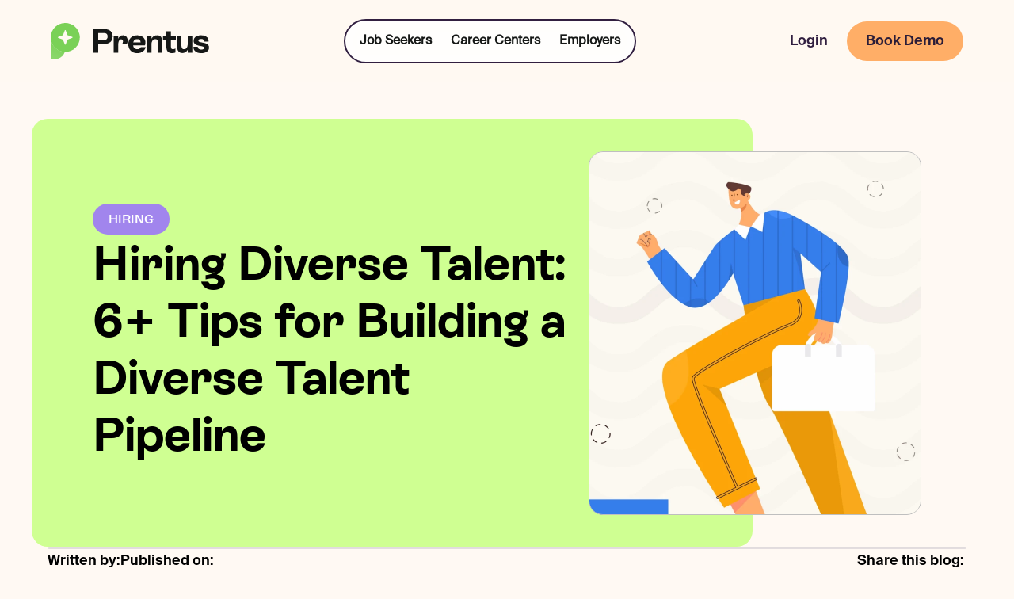

--- FILE ---
content_type: text/html
request_url: https://prentus.com/blog/hiring-diverse-talent-6-tips-for-building-a-diverse-talent-pipeline
body_size: 52766
content:
<!doctype html>
<!-- Made in Framer · framer.com ✨ -->
<!-- Published Dec 19, 2025, 7:32 PM UTC -->
<html lang="en-US">
<head>
    <meta charset="utf-8">
    
    
    <script>try{if(localStorage.get("__framer_force_showing_editorbar_since")){const n=document.createElement("link");n.rel = "modulepreload";n.href="https://framer.com/edit/init.mjs";document.head.appendChild(n)}}catch(e){}</script>
    <!-- Start of headStart -->
    <!-- Snippet: legacy-headStart -->
<script>!function () {var reb2b = window.reb2b = window.reb2b || [];if (reb2b.invoked) return;reb2b.invoked = true;reb2b.methods = ["identify", "collect"];reb2b.factory = function (method) {return function () {var args = Array.prototype.slice.call(arguments);args.unshift(method);reb2b.push(args);return reb2b;};};for (var i = 0; i < reb2b.methods.length; i++) {var key = reb2b.methods[i];reb2b[key] = reb2b.factory(key);}reb2b.load = function (key) {var script = document.createElement("script");script.type = "text/javascript";script.async = true;script.src = "https://s3-us-west-2.amazonaws.com/b2bjsstore/b/" + key + "/reb2b.js.gz";var first = document.getElementsByTagName("script")[0];first.parentNode.insertBefore(script, first);};reb2b.SNIPPET_VERSION = "1.0.1";reb2b.load("ZQOQRJH2L262");}();</script>
<!-- Google Tag Manager -->
<script>(function(w,d,s,l,i){w[l]=w[l]||[];w[l].push({'gtm.start':
new Date().getTime(),event:'gtm.js'});var f=d.getElementsByTagName(s)[0],
j=d.createElement(s),dl=l!='dataLayer'?'&l='+l:'';j.async=true;j.src=
'https://www.googletagmanager.com/gtm.js?id='+i+dl;f.parentNode.insertBefore(j,f);
})(window,document,'script','dataLayer','GTM-P56MHSH');</script>
<!-- End Google Tag Manager -->
<!-- SnippetEnd: legacy-headStart -->

    <!-- End of headStart -->
    <meta name="viewport" content="width=device-width">
    <meta name="generator" content="Framer 77d7dc9">
    <title>Hiring Diverse Talent: 6+ Tips for Building a Diverse Talent Pipeline | Prentus</title>
    <meta name="description" content="Rod Danan writes about: In an era where diversity drives success, a diverse talent pipeline become a necessity. Research by McKinsey &amp; Company highlights this shift, revealing companies that hire diverse talent see 36% higher profitability and much higher levels of innovation.">
    <meta name="framer-search-index" content="https://framerusercontent.com/sites/2LDqBVYd0YulkxhRSMj2LF/searchIndex-Ssqpxp2oLaaE.json">
    <meta name="framer-search-index-fallback" content="https://framerusercontent.com/sites/2LDqBVYd0YulkxhRSMj2LF/searchIndex-NB5lxsbervca.json">
    <link href="https://framerusercontent.com/images/f4FMvkEKfPuXyXl965iIAu84.png" rel="icon" media="(prefers-color-scheme: light)">
    <link href="https://framerusercontent.com/images/f4FMvkEKfPuXyXl965iIAu84.png" rel="icon" media="(prefers-color-scheme: dark)">
    <!-- Open Graph / Facebook -->
    <meta property="og:type" content="website">
    <meta property="og:title" content="Hiring Diverse Talent: 6+ Tips for Building a Diverse Talent Pipeline | Prentus">
    <meta property="og:description" content="Rod Danan writes about: In an era where diversity drives success, a diverse talent pipeline become a necessity. Research by McKinsey &amp; Company highlights this shift, revealing companies that hire diverse talent see 36% higher profitability and much higher levels of innovation.">
    <meta property="og:image" content="https://framerusercontent.com/images/oBHZZlbTMQfuV7XFGAhjWGwUJ58.png">
    <!-- Twitter -->
    <meta name="twitter:card" content="summary_large_image">
    <meta name="twitter:title" content="Hiring Diverse Talent: 6+ Tips for Building a Diverse Talent Pipeline | Prentus">
    <meta name="twitter:description" content="Rod Danan writes about: In an era where diversity drives success, a diverse talent pipeline become a necessity. Research by McKinsey &amp; Company highlights this shift, revealing companies that hire diverse talent see 36% higher profitability and much higher levels of innovation.">
    <meta name="twitter:image" content="https://framerusercontent.com/images/oBHZZlbTMQfuV7XFGAhjWGwUJ58.png">
    
    <!-- Global site tag (gtag.js) - Google Analytics -->
    <script async src="https://www.googletagmanager.com/gtag/js?id=G-XDMW4Q5VSR"></script>
    <script>
      window.dataLayer = window.dataLayer || [];
      function gtag(){window.dataLayer.push(arguments);}
      gtag('js', new Date());
      gtag('config', 'G-XDMW4Q5VSR');
    </script>
    
    <style data-framer-font-css>/* cyrillic-ext */
@font-face {
  font-family: 'Fragment Mono';
  font-style: normal;
  font-weight: 400;
  src: url(https://fonts.gstatic.com/s/fragmentmono/v6/4iCr6K5wfMRRjxp0DA6-2CLnB45HhrUI.woff2) format('woff2');
  unicode-range: U+0460-052F, U+1C80-1C8A, U+20B4, U+2DE0-2DFF, U+A640-A69F, U+FE2E-FE2F;
}
/* latin-ext */
@font-face {
  font-family: 'Fragment Mono';
  font-style: normal;
  font-weight: 400;
  src: url(https://fonts.gstatic.com/s/fragmentmono/v6/4iCr6K5wfMRRjxp0DA6-2CLnB41HhrUI.woff2) format('woff2');
  unicode-range: U+0100-02BA, U+02BD-02C5, U+02C7-02CC, U+02CE-02D7, U+02DD-02FF, U+0304, U+0308, U+0329, U+1D00-1DBF, U+1E00-1E9F, U+1EF2-1EFF, U+2020, U+20A0-20AB, U+20AD-20C0, U+2113, U+2C60-2C7F, U+A720-A7FF;
}
/* latin */
@font-face {
  font-family: 'Fragment Mono';
  font-style: normal;
  font-weight: 400;
  src: url(https://fonts.gstatic.com/s/fragmentmono/v6/4iCr6K5wfMRRjxp0DA6-2CLnB4NHhg.woff2) format('woff2');
  unicode-range: U+0000-00FF, U+0131, U+0152-0153, U+02BB-02BC, U+02C6, U+02DA, U+02DC, U+0304, U+0308, U+0329, U+2000-206F, U+20AC, U+2122, U+2191, U+2193, U+2212, U+2215, U+FEFF, U+FFFD;
}

@font-face { font-family: "ES Rebond Grotesque Bold"; src: url("https://framerusercontent.com/assets/mOQNeGoGaTPXn9mwg73v5iQc0jc.woff2"); font-display: swap; font-style: normal; font-weight: 700 }
@font-face { font-family: "ES Rebond Grotesque Bold"; src: url("https://framerusercontent.com/assets/mOQNeGoGaTPXn9mwg73v5iQc0jc.woff2"); font-display: swap }
@font-face { font-family: "Suisse Int'l Semi Bold"; src: url("https://framerusercontent.com/assets/1hjQNHJFGTyl9xNHER8Kk9vLGk.woff2"); font-display: swap }
@font-face { font-family: "Suisse Int'l Medium"; src: url("https://framerusercontent.com/assets/do6kPKhFKFxVqY3xfYZQwHKzcY.woff2"); font-display: swap }
@font-face { font-family: "Suisse Int'l Regular"; src: url("https://framerusercontent.com/assets/L3CN4MLCZQeuh9BjpUboN92cIXE.woff2"); font-display: swap }
@font-face { font-family: "Suisse Int'l Regular"; src: url("https://framerusercontent.com/assets/L3CN4MLCZQeuh9BjpUboN92cIXE.woff2"); font-display: swap; font-style: normal; font-weight: 400 }
@font-face { font-family: "Suisse Int'l Semi Bold"; src: url("https://framerusercontent.com/assets/1hjQNHJFGTyl9xNHER8Kk9vLGk.woff2"); font-display: swap; font-style: normal; font-weight: 600 }
@font-face { font-family: "ES Rebond Grotesque Semibold"; src: url("https://framerusercontent.com/assets/ePIWx4VVbxGgGbgiysdJtkMIU.woff2"); font-display: swap; font-style: normal; font-weight: 600 }
@font-face { font-family: "Suisse Int'l Medium"; src: url("https://framerusercontent.com/assets/do6kPKhFKFxVqY3xfYZQwHKzcY.woff2"); font-display: swap; font-style: normal; font-weight: 500 }
@font-face { font-family: "ES Rebond Grotesque Semibold"; src: url("https://framerusercontent.com/assets/ePIWx4VVbxGgGbgiysdJtkMIU.woff2"); font-display: swap }
@font-face { font-family: "Inter"; src: url("https://framerusercontent.com/assets/5vvr9Vy74if2I6bQbJvbw7SY1pQ.woff2"); font-display: swap; font-style: normal; font-weight: 400; unicode-range: U+0460-052F, U+1C80-1C88, U+20B4, U+2DE0-2DFF, U+A640-A69F, U+FE2E-FE2F }
@font-face { font-family: "Inter"; src: url("https://framerusercontent.com/assets/EOr0mi4hNtlgWNn9if640EZzXCo.woff2"); font-display: swap; font-style: normal; font-weight: 400; unicode-range: U+0301, U+0400-045F, U+0490-0491, U+04B0-04B1, U+2116 }
@font-face { font-family: "Inter"; src: url("https://framerusercontent.com/assets/Y9k9QrlZAqio88Klkmbd8VoMQc.woff2"); font-display: swap; font-style: normal; font-weight: 400; unicode-range: U+1F00-1FFF }
@font-face { font-family: "Inter"; src: url("https://framerusercontent.com/assets/OYrD2tBIBPvoJXiIHnLoOXnY9M.woff2"); font-display: swap; font-style: normal; font-weight: 400; unicode-range: U+0370-03FF }
@font-face { font-family: "Inter"; src: url("https://framerusercontent.com/assets/JeYwfuaPfZHQhEG8U5gtPDZ7WQ.woff2"); font-display: swap; font-style: normal; font-weight: 400; unicode-range: U+0100-024F, U+0259, U+1E00-1EFF, U+2020, U+20A0-20AB, U+20AD-20CF, U+2113, U+2C60-2C7F, U+A720-A7FF }
@font-face { font-family: "Inter"; src: url("https://framerusercontent.com/assets/GrgcKwrN6d3Uz8EwcLHZxwEfC4.woff2"); font-display: swap; font-style: normal; font-weight: 400; unicode-range: U+0000-00FF, U+0131, U+0152-0153, U+02BB-02BC, U+02C6, U+02DA, U+02DC, U+2000-206F, U+2070, U+2074-207E, U+2080-208E, U+20AC, U+2122, U+2191, U+2193, U+2212, U+2215, U+FEFF, U+FFFD }
@font-face { font-family: "Inter"; src: url("https://framerusercontent.com/assets/b6Y37FthZeALduNqHicBT6FutY.woff2"); font-display: swap; font-style: normal; font-weight: 400; unicode-range: U+0102-0103, U+0110-0111, U+0128-0129, U+0168-0169, U+01A0-01A1, U+01AF-01B0, U+1EA0-1EF9, U+20AB }
@font-face { font-family: "Inter"; src: url("https://framerusercontent.com/assets/DpPBYI0sL4fYLgAkX8KXOPVt7c.woff2"); font-display: swap; font-style: normal; font-weight: 700; unicode-range: U+0460-052F, U+1C80-1C88, U+20B4, U+2DE0-2DFF, U+A640-A69F, U+FE2E-FE2F }
@font-face { font-family: "Inter"; src: url("https://framerusercontent.com/assets/4RAEQdEOrcnDkhHiiCbJOw92Lk.woff2"); font-display: swap; font-style: normal; font-weight: 700; unicode-range: U+0301, U+0400-045F, U+0490-0491, U+04B0-04B1, U+2116 }
@font-face { font-family: "Inter"; src: url("https://framerusercontent.com/assets/1K3W8DizY3v4emK8Mb08YHxTbs.woff2"); font-display: swap; font-style: normal; font-weight: 700; unicode-range: U+1F00-1FFF }
@font-face { font-family: "Inter"; src: url("https://framerusercontent.com/assets/tUSCtfYVM1I1IchuyCwz9gDdQ.woff2"); font-display: swap; font-style: normal; font-weight: 700; unicode-range: U+0370-03FF }
@font-face { font-family: "Inter"; src: url("https://framerusercontent.com/assets/VgYFWiwsAC5OYxAycRXXvhze58.woff2"); font-display: swap; font-style: normal; font-weight: 700; unicode-range: U+0100-024F, U+0259, U+1E00-1EFF, U+2020, U+20A0-20AB, U+20AD-20CF, U+2113, U+2C60-2C7F, U+A720-A7FF }
@font-face { font-family: "Inter"; src: url("https://framerusercontent.com/assets/syRNPWzAMIrcJ3wIlPIP43KjQs.woff2"); font-display: swap; font-style: normal; font-weight: 700; unicode-range: U+0000-00FF, U+0131, U+0152-0153, U+02BB-02BC, U+02C6, U+02DA, U+02DC, U+2000-206F, U+2070, U+2074-207E, U+2080-208E, U+20AC, U+2122, U+2191, U+2193, U+2212, U+2215, U+FEFF, U+FFFD }
@font-face { font-family: "Inter"; src: url("https://framerusercontent.com/assets/GIryZETIX4IFypco5pYZONKhJIo.woff2"); font-display: swap; font-style: normal; font-weight: 700; unicode-range: U+0102-0103, U+0110-0111, U+0128-0129, U+0168-0169, U+01A0-01A1, U+01AF-01B0, U+1EA0-1EF9, U+20AB }
@font-face { font-family: "Inter"; src: url("https://framerusercontent.com/assets/NXxvFRoY5LDh3yCm7MEP2jqYk.woff2"); font-style: normal; font-weight: 100; unicode-range: U+0460-052F, U+1C80-1C88, U+20B4, U+2DE0-2DFF, U+A640-A69F, U+FE2E-FE2F }
@font-face { font-family: "Inter"; src: url("https://framerusercontent.com/assets/5CcgcVyoWSqO1THBiISd6oCog.woff2"); font-style: normal; font-weight: 100; unicode-range: U+0301, U+0400-045F, U+0490-0491, U+04B0-04B1, U+2116 }
@font-face { font-family: "Inter"; src: url("https://framerusercontent.com/assets/MF544SVCvk3yNpLIz3pwDXFZPKM.woff2"); font-style: normal; font-weight: 100; unicode-range: U+1F00-1FFF }
@font-face { font-family: "Inter"; src: url("https://framerusercontent.com/assets/TNtxudDBkAm2RXdtU3rvTBwoM.woff2"); font-style: normal; font-weight: 100; unicode-range: U+0370-03FF }
@font-face { font-family: "Inter"; src: url("https://framerusercontent.com/assets/fIabp4VN5z7iJ3lNOz9qfNeQHc.woff2"); font-style: normal; font-weight: 100; unicode-range: U+0100-024F, U+0259, U+1E00-1EFF, U+2020, U+20A0-20AB, U+20AD-20CF, U+2113, U+2C60-2C7F, U+A720-A7FF }
@font-face { font-family: "Inter"; src: url("https://framerusercontent.com/assets/8kSLqTnVCEtjx0nu8PxTD4Nh5UU.woff2"); font-style: normal; font-weight: 100; unicode-range: U+0000-00FF, U+0131, U+0152-0153, U+02BB-02BC, U+02C6, U+02DA, U+02DC, U+2000-206F, U+2070, U+2074-207E, U+2080-208E, U+20AC, U+2122, U+2191, U+2193, U+2212, U+2215, U+FEFF, U+FFFD }
@font-face { font-family: "Inter"; src: url("https://framerusercontent.com/assets/9iRSYClnXA0RMygyIn6yjjWXJw.woff2"); font-style: normal; font-weight: 100; unicode-range: U+0102-0103, U+0110-0111, U+0128-0129, U+0168-0169, U+01A0-01A1, U+01AF-01B0, U+1EA0-1EF9, U+20AB }
@font-face { font-family: "Inter"; src: url("https://framerusercontent.com/assets/MVhJhYeDWxeyqT939zMNyw9p8.woff2"); font-style: normal; font-weight: 200; unicode-range: U+0460-052F, U+1C80-1C88, U+20B4, U+2DE0-2DFF, U+A640-A69F, U+FE2E-FE2F }
@font-face { font-family: "Inter"; src: url("https://framerusercontent.com/assets/WXQXYfAQJIi2pCJACAfWWXfIDqI.woff2"); font-style: normal; font-weight: 200; unicode-range: U+0301, U+0400-045F, U+0490-0491, U+04B0-04B1, U+2116 }
@font-face { font-family: "Inter"; src: url("https://framerusercontent.com/assets/RJeJJARdrtNUtic58kOz7hIgBuE.woff2"); font-style: normal; font-weight: 200; unicode-range: U+1F00-1FFF }
@font-face { font-family: "Inter"; src: url("https://framerusercontent.com/assets/4hBRAuM02i3fsxYDzyNvt5Az2so.woff2"); font-style: normal; font-weight: 200; unicode-range: U+0370-03FF }
@font-face { font-family: "Inter"; src: url("https://framerusercontent.com/assets/fz1JbBffNGgK7BNUI1mmbFBlgA8.woff2"); font-style: normal; font-weight: 200; unicode-range: U+0100-024F, U+0259, U+1E00-1EFF, U+2020, U+20A0-20AB, U+20AD-20CF, U+2113, U+2C60-2C7F, U+A720-A7FF }
@font-face { font-family: "Inter"; src: url("https://framerusercontent.com/assets/Z4sGWU2OKBoXPWulb5P25vULA.woff2"); font-style: normal; font-weight: 200; unicode-range: U+0000-00FF, U+0131, U+0152-0153, U+02BB-02BC, U+02C6, U+02DA, U+02DC, U+2000-206F, U+2070, U+2074-207E, U+2080-208E, U+20AC, U+2122, U+2191, U+2193, U+2212, U+2215, U+FEFF, U+FFFD }
@font-face { font-family: "Inter"; src: url("https://framerusercontent.com/assets/eIZyQwIlHYR0mnMSneEDMtqBPgw.woff2"); font-style: normal; font-weight: 200; unicode-range: U+0102-0103, U+0110-0111, U+0128-0129, U+0168-0169, U+01A0-01A1, U+01AF-01B0, U+1EA0-1EF9, U+20AB }
@font-face { font-family: "Inter"; src: url("https://framerusercontent.com/assets/BkDpl4ghaqvMi1btKFyG2tdbec.woff2"); font-display: swap; font-style: normal; font-weight: 300; unicode-range: U+0460-052F, U+1C80-1C88, U+20B4, U+2DE0-2DFF, U+A640-A69F, U+FE2E-FE2F }
@font-face { font-family: "Inter"; src: url("https://framerusercontent.com/assets/zAMK70AQRFSShJgUiaR5IiIhgzk.woff2"); font-display: swap; font-style: normal; font-weight: 300; unicode-range: U+0301, U+0400-045F, U+0490-0491, U+04B0-04B1, U+2116 }
@font-face { font-family: "Inter"; src: url("https://framerusercontent.com/assets/IETjvc5qzUaRoaruDpPSwCUM8.woff2"); font-display: swap; font-style: normal; font-weight: 300; unicode-range: U+1F00-1FFF }
@font-face { font-family: "Inter"; src: url("https://framerusercontent.com/assets/oLCoaT3ioA0fHdJnWR9W6k7NY.woff2"); font-display: swap; font-style: normal; font-weight: 300; unicode-range: U+0370-03FF }
@font-face { font-family: "Inter"; src: url("https://framerusercontent.com/assets/Sj0PCHQSBjFmEp6NBWg6FNaKc.woff2"); font-display: swap; font-style: normal; font-weight: 300; unicode-range: U+0100-024F, U+0259, U+1E00-1EFF, U+2020, U+20A0-20AB, U+20AD-20CF, U+2113, U+2C60-2C7F, U+A720-A7FF }
@font-face { font-family: "Inter"; src: url("https://framerusercontent.com/assets/aqiiD4LUKkKzXdjGL5UzHq8bo5w.woff2"); font-display: swap; font-style: normal; font-weight: 300; unicode-range: U+0000-00FF, U+0131, U+0152-0153, U+02BB-02BC, U+02C6, U+02DA, U+02DC, U+2000-206F, U+2070, U+2074-207E, U+2080-208E, U+20AC, U+2122, U+2191, U+2193, U+2212, U+2215, U+FEFF, U+FFFD }
@font-face { font-family: "Inter"; src: url("https://framerusercontent.com/assets/H4TfENUY1rh8R9UaSD6vngjJP3M.woff2"); font-display: swap; font-style: normal; font-weight: 300; unicode-range: U+0102-0103, U+0110-0111, U+0128-0129, U+0168-0169, U+01A0-01A1, U+01AF-01B0, U+1EA0-1EF9, U+20AB }
@font-face { font-family: "Inter"; src: url("https://framerusercontent.com/assets/5A3Ce6C9YYmCjpQx9M4inSaKU.woff2"); font-display: swap; font-style: normal; font-weight: 500; unicode-range: U+0460-052F, U+1C80-1C88, U+20B4, U+2DE0-2DFF, U+A640-A69F, U+FE2E-FE2F }
@font-face { font-family: "Inter"; src: url("https://framerusercontent.com/assets/Qx95Xyt0Ka3SGhinnbXIGpEIyP4.woff2"); font-display: swap; font-style: normal; font-weight: 500; unicode-range: U+0301, U+0400-045F, U+0490-0491, U+04B0-04B1, U+2116 }
@font-face { font-family: "Inter"; src: url("https://framerusercontent.com/assets/6mJuEAguuIuMog10gGvH5d3cl8.woff2"); font-display: swap; font-style: normal; font-weight: 500; unicode-range: U+1F00-1FFF }
@font-face { font-family: "Inter"; src: url("https://framerusercontent.com/assets/xYYWaj7wCU5zSQH0eXvSaS19wo.woff2"); font-display: swap; font-style: normal; font-weight: 500; unicode-range: U+0370-03FF }
@font-face { font-family: "Inter"; src: url("https://framerusercontent.com/assets/otTaNuNpVK4RbdlT7zDDdKvQBA.woff2"); font-display: swap; font-style: normal; font-weight: 500; unicode-range: U+0100-024F, U+0259, U+1E00-1EFF, U+2020, U+20A0-20AB, U+20AD-20CF, U+2113, U+2C60-2C7F, U+A720-A7FF }
@font-face { font-family: "Inter"; src: url("https://framerusercontent.com/assets/UjlFhCnUjxhNfep4oYBPqnEssyo.woff2"); font-display: swap; font-style: normal; font-weight: 500; unicode-range: U+0000-00FF, U+0131, U+0152-0153, U+02BB-02BC, U+02C6, U+02DA, U+02DC, U+2000-206F, U+2070, U+2074-207E, U+2080-208E, U+20AC, U+2122, U+2191, U+2193, U+2212, U+2215, U+FEFF, U+FFFD }
@font-face { font-family: "Inter"; src: url("https://framerusercontent.com/assets/DolVirEGb34pEXEp8t8FQBSK4.woff2"); font-display: swap; font-style: normal; font-weight: 500; unicode-range: U+0102-0103, U+0110-0111, U+0128-0129, U+0168-0169, U+01A0-01A1, U+01AF-01B0, U+1EA0-1EF9, U+20AB }
@font-face { font-family: "Inter"; src: url("https://framerusercontent.com/assets/hyOgCu0Xnghbimh0pE8QTvtt2AU.woff2"); font-display: swap; font-style: normal; font-weight: 600; unicode-range: U+0460-052F, U+1C80-1C88, U+20B4, U+2DE0-2DFF, U+A640-A69F, U+FE2E-FE2F }
@font-face { font-family: "Inter"; src: url("https://framerusercontent.com/assets/NeGmSOXrPBfEFIy5YZeHq17LEDA.woff2"); font-display: swap; font-style: normal; font-weight: 600; unicode-range: U+0301, U+0400-045F, U+0490-0491, U+04B0-04B1, U+2116 }
@font-face { font-family: "Inter"; src: url("https://framerusercontent.com/assets/oYaAX5himiTPYuN8vLWnqBbfD2s.woff2"); font-display: swap; font-style: normal; font-weight: 600; unicode-range: U+1F00-1FFF }
@font-face { font-family: "Inter"; src: url("https://framerusercontent.com/assets/lEJLP4R0yuCaMCjSXYHtJw72M.woff2"); font-display: swap; font-style: normal; font-weight: 600; unicode-range: U+0370-03FF }
@font-face { font-family: "Inter"; src: url("https://framerusercontent.com/assets/cRJyLNuTJR5jbyKzGi33wU9cqIQ.woff2"); font-display: swap; font-style: normal; font-weight: 600; unicode-range: U+0100-024F, U+0259, U+1E00-1EFF, U+2020, U+20A0-20AB, U+20AD-20CF, U+2113, U+2C60-2C7F, U+A720-A7FF }
@font-face { font-family: "Inter"; src: url("https://framerusercontent.com/assets/yDtI2UI8XcEg1W2je9XPN3Noo.woff2"); font-display: swap; font-style: normal; font-weight: 600; unicode-range: U+0000-00FF, U+0131, U+0152-0153, U+02BB-02BC, U+02C6, U+02DA, U+02DC, U+2000-206F, U+2070, U+2074-207E, U+2080-208E, U+20AC, U+2122, U+2191, U+2193, U+2212, U+2215, U+FEFF, U+FFFD }
@font-face { font-family: "Inter"; src: url("https://framerusercontent.com/assets/A0Wcc7NgXMjUuFdquHDrIZpzZw0.woff2"); font-display: swap; font-style: normal; font-weight: 600; unicode-range: U+0102-0103, U+0110-0111, U+0128-0129, U+0168-0169, U+01A0-01A1, U+01AF-01B0, U+1EA0-1EF9, U+20AB }
@font-face { font-family: "Inter"; src: url("https://framerusercontent.com/assets/PONfPc6h4EPYwJliXQBmjVx7QxI.woff2"); font-display: swap; font-style: normal; font-weight: 800; unicode-range: U+0460-052F, U+1C80-1C88, U+20B4, U+2DE0-2DFF, U+A640-A69F, U+FE2E-FE2F }
@font-face { font-family: "Inter"; src: url("https://framerusercontent.com/assets/zsnJN7Z1wdzUvepJniD3rbvJIyU.woff2"); font-display: swap; font-style: normal; font-weight: 800; unicode-range: U+0301, U+0400-045F, U+0490-0491, U+04B0-04B1, U+2116 }
@font-face { font-family: "Inter"; src: url("https://framerusercontent.com/assets/UrzZBOy7RyJEWAZGduzOeHiHuY.woff2"); font-display: swap; font-style: normal; font-weight: 800; unicode-range: U+1F00-1FFF }
@font-face { font-family: "Inter"; src: url("https://framerusercontent.com/assets/996sR9SfSDuYELz8oHhDOcErkY.woff2"); font-display: swap; font-style: normal; font-weight: 800; unicode-range: U+0370-03FF }
@font-face { font-family: "Inter"; src: url("https://framerusercontent.com/assets/ftN1HpyPVJEoEb4q36SOrNdLXU.woff2"); font-display: swap; font-style: normal; font-weight: 800; unicode-range: U+0100-024F, U+0259, U+1E00-1EFF, U+2020, U+20A0-20AB, U+20AD-20CF, U+2113, U+2C60-2C7F, U+A720-A7FF }
@font-face { font-family: "Inter"; src: url("https://framerusercontent.com/assets/Mput0MSwESKlJ6TMz9MPDXhgrk.woff2"); font-display: swap; font-style: normal; font-weight: 800; unicode-range: U+0000-00FF, U+0131, U+0152-0153, U+02BB-02BC, U+02C6, U+02DA, U+02DC, U+2000-206F, U+2070, U+2074-207E, U+2080-208E, U+20AC, U+2122, U+2191, U+2193, U+2212, U+2215, U+FEFF, U+FFFD }
@font-face { font-family: "Inter"; src: url("https://framerusercontent.com/assets/JAur4lGGSGRGyrFi59JSIKqVgU.woff2"); font-display: swap; font-style: normal; font-weight: 800; unicode-range: U+0102-0103, U+0110-0111, U+0128-0129, U+0168-0169, U+01A0-01A1, U+01AF-01B0, U+1EA0-1EF9, U+20AB }
@font-face { font-family: "Inter"; src: url("https://framerusercontent.com/assets/mkY5Sgyq51ik0AMrSBwhm9DJg.woff2"); font-style: normal; font-weight: 900; unicode-range: U+0460-052F, U+1C80-1C88, U+20B4, U+2DE0-2DFF, U+A640-A69F, U+FE2E-FE2F }
@font-face { font-family: "Inter"; src: url("https://framerusercontent.com/assets/X5hj6qzcHUYv7h1390c8Rhm6550.woff2"); font-style: normal; font-weight: 900; unicode-range: U+0301, U+0400-045F, U+0490-0491, U+04B0-04B1, U+2116 }
@font-face { font-family: "Inter"; src: url("https://framerusercontent.com/assets/gQhNpS3tN86g8RcVKYUUaKt2oMQ.woff2"); font-style: normal; font-weight: 900; unicode-range: U+1F00-1FFF }
@font-face { font-family: "Inter"; src: url("https://framerusercontent.com/assets/cugnVhSraaRyANCaUtI5FV17wk.woff2"); font-style: normal; font-weight: 900; unicode-range: U+0370-03FF }
@font-face { font-family: "Inter"; src: url("https://framerusercontent.com/assets/5HcVoGak8k5agFJSaKa4floXVu0.woff2"); font-style: normal; font-weight: 900; unicode-range: U+0100-024F, U+0259, U+1E00-1EFF, U+2020, U+20A0-20AB, U+20AD-20CF, U+2113, U+2C60-2C7F, U+A720-A7FF }
@font-face { font-family: "Inter"; src: url("https://framerusercontent.com/assets/rZ5DdENNqIdFTIyQQiP5isO7M.woff2"); font-style: normal; font-weight: 900; unicode-range: U+0000-00FF, U+0131, U+0152-0153, U+02BB-02BC, U+02C6, U+02DA, U+02DC, U+2000-206F, U+2070, U+2074-207E, U+2080-208E, U+20AC, U+2122, U+2191, U+2193, U+2212, U+2215, U+FEFF, U+FFFD }
@font-face { font-family: "Inter"; src: url("https://framerusercontent.com/assets/P2Bw01CtL0b9wqygO0sSVogWbo.woff2"); font-style: normal; font-weight: 900; unicode-range: U+0102-0103, U+0110-0111, U+0128-0129, U+0168-0169, U+01A0-01A1, U+01AF-01B0, U+1EA0-1EF9, U+20AB }
@font-face { font-family: "Inter"; src: url("https://framerusercontent.com/assets/YJsHMqeEm0oDHuxRTVCwg5eZuo.woff2"); font-style: italic; font-weight: 100; unicode-range: U+0460-052F, U+1C80-1C88, U+20B4, U+2DE0-2DFF, U+A640-A69F, U+FE2E-FE2F }
@font-face { font-family: "Inter"; src: url("https://framerusercontent.com/assets/oJJMyJlDykMObEyb5VexHSxd24.woff2"); font-style: italic; font-weight: 100; unicode-range: U+0301, U+0400-045F, U+0490-0491, U+04B0-04B1, U+2116 }
@font-face { font-family: "Inter"; src: url("https://framerusercontent.com/assets/IpeaX0WzLaonj68howNZg4SJJaY.woff2"); font-style: italic; font-weight: 100; unicode-range: U+1F00-1FFF }
@font-face { font-family: "Inter"; src: url("https://framerusercontent.com/assets/KCj1bV3vDXY5OLHttTeRYcu9J8.woff2"); font-style: italic; font-weight: 100; unicode-range: U+0370-03FF }
@font-face { font-family: "Inter"; src: url("https://framerusercontent.com/assets/biaVHhOprxbHaR3dIP7Z8cYurHg.woff2"); font-style: italic; font-weight: 100; unicode-range: U+0100-024F, U+0259, U+1E00-1EFF, U+2020, U+20A0-20AB, U+20AD-20CF, U+2113, U+2C60-2C7F, U+A720-A7FF }
@font-face { font-family: "Inter"; src: url("https://framerusercontent.com/assets/3on0VNjjmogkq1f9ziKFcrY72MI.woff2"); font-style: italic; font-weight: 100; unicode-range: U+0000-00FF, U+0131, U+0152-0153, U+02BB-02BC, U+02C6, U+02DA, U+02DC, U+2000-206F, U+2070, U+2074-207E, U+2080-208E, U+20AC, U+2122, U+2191, U+2193, U+2212, U+2215, U+FEFF, U+FFFD }
@font-face { font-family: "Inter"; src: url("https://framerusercontent.com/assets/gNa011yWpVpNFgUhhSlDX8nUiPQ.woff2"); font-style: italic; font-weight: 100; unicode-range: U+0102-0103, U+0110-0111, U+0128-0129, U+0168-0169, U+01A0-01A1, U+01AF-01B0, U+1EA0-1EF9, U+20AB }
@font-face { font-family: "Inter"; src: url("https://framerusercontent.com/assets/vpq17U0WM26sBGHgq9jnrUmUf8.woff2"); font-style: italic; font-weight: 200; unicode-range: U+0460-052F, U+1C80-1C88, U+20B4, U+2DE0-2DFF, U+A640-A69F, U+FE2E-FE2F }
@font-face { font-family: "Inter"; src: url("https://framerusercontent.com/assets/bNYh7lNMEpOegeRYAtyGel1WqBE.woff2"); font-style: italic; font-weight: 200; unicode-range: U+0301, U+0400-045F, U+0490-0491, U+04B0-04B1, U+2116 }
@font-face { font-family: "Inter"; src: url("https://framerusercontent.com/assets/FBzcXZYmdulcZC0z278U6o0cw.woff2"); font-style: italic; font-weight: 200; unicode-range: U+1F00-1FFF }
@font-face { font-family: "Inter"; src: url("https://framerusercontent.com/assets/ua60IRqWK94xCrq0SC639Hbsdjg.woff2"); font-style: italic; font-weight: 200; unicode-range: U+0370-03FF }
@font-face { font-family: "Inter"; src: url("https://framerusercontent.com/assets/Pd8gNPn2dSCh4FyjWFw9PJysoQ.woff2"); font-style: italic; font-weight: 200; unicode-range: U+0100-024F, U+0259, U+1E00-1EFF, U+2020, U+20A0-20AB, U+20AD-20CF, U+2113, U+2C60-2C7F, U+A720-A7FF }
@font-face { font-family: "Inter"; src: url("https://framerusercontent.com/assets/6OdIurwS6YHsVW2i5fR5CKn0gg.woff2"); font-style: italic; font-weight: 200; unicode-range: U+0000-00FF, U+0131, U+0152-0153, U+02BB-02BC, U+02C6, U+02DA, U+02DC, U+2000-206F, U+2070, U+2074-207E, U+2080-208E, U+20AC, U+2122, U+2191, U+2193, U+2212, U+2215, U+FEFF, U+FFFD }
@font-face { font-family: "Inter"; src: url("https://framerusercontent.com/assets/DtVQjTG8OGGKnwKYrMHRZVCyo.woff2"); font-style: italic; font-weight: 200; unicode-range: U+0102-0103, U+0110-0111, U+0128-0129, U+0168-0169, U+01A0-01A1, U+01AF-01B0, U+1EA0-1EF9, U+20AB }
@font-face { font-family: "Inter"; src: url("https://framerusercontent.com/assets/YYB6GZmCWnZq3RWZOghuZIOxQY.woff2"); font-display: swap; font-style: italic; font-weight: 300; unicode-range: U+0460-052F, U+1C80-1C88, U+20B4, U+2DE0-2DFF, U+A640-A69F, U+FE2E-FE2F }
@font-face { font-family: "Inter"; src: url("https://framerusercontent.com/assets/miJTzODdiyIr3tRo9KEoqXXk2PM.woff2"); font-display: swap; font-style: italic; font-weight: 300; unicode-range: U+0301, U+0400-045F, U+0490-0491, U+04B0-04B1, U+2116 }
@font-face { font-family: "Inter"; src: url("https://framerusercontent.com/assets/6ZMhcggRFfEfbf7lncCpaUbA.woff2"); font-display: swap; font-style: italic; font-weight: 300; unicode-range: U+1F00-1FFF }
@font-face { font-family: "Inter"; src: url("https://framerusercontent.com/assets/8sCN6PGUr4I8q5hC5twAXfcwqV0.woff2"); font-display: swap; font-style: italic; font-weight: 300; unicode-range: U+0370-03FF }
@font-face { font-family: "Inter"; src: url("https://framerusercontent.com/assets/aUYDUTztS7anQw5JuwCncXeLOBY.woff2"); font-display: swap; font-style: italic; font-weight: 300; unicode-range: U+0100-024F, U+0259, U+1E00-1EFF, U+2020, U+20A0-20AB, U+20AD-20CF, U+2113, U+2C60-2C7F, U+A720-A7FF }
@font-face { font-family: "Inter"; src: url("https://framerusercontent.com/assets/8mwKwShtYEXIZ5diRBT74yn9jdQ.woff2"); font-display: swap; font-style: italic; font-weight: 300; unicode-range: U+0000-00FF, U+0131, U+0152-0153, U+02BB-02BC, U+02C6, U+02DA, U+02DC, U+2000-206F, U+2070, U+2074-207E, U+2080-208E, U+20AC, U+2122, U+2191, U+2193, U+2212, U+2215, U+FEFF, U+FFFD }
@font-face { font-family: "Inter"; src: url("https://framerusercontent.com/assets/yDiPvYxioBHsicnYxpPW35WQmx8.woff2"); font-display: swap; font-style: italic; font-weight: 300; unicode-range: U+0102-0103, U+0110-0111, U+0128-0129, U+0168-0169, U+01A0-01A1, U+01AF-01B0, U+1EA0-1EF9, U+20AB }
@font-face { font-family: "Inter"; src: url("https://framerusercontent.com/assets/CfMzU8w2e7tHgF4T4rATMPuWosA.woff2"); font-display: swap; font-style: italic; font-weight: 400; unicode-range: U+0460-052F, U+1C80-1C88, U+20B4, U+2DE0-2DFF, U+A640-A69F, U+FE2E-FE2F }
@font-face { font-family: "Inter"; src: url("https://framerusercontent.com/assets/867QObYax8ANsfX4TGEVU9YiCM.woff2"); font-display: swap; font-style: italic; font-weight: 400; unicode-range: U+0301, U+0400-045F, U+0490-0491, U+04B0-04B1, U+2116 }
@font-face { font-family: "Inter"; src: url("https://framerusercontent.com/assets/Oyn2ZbENFdnW7mt2Lzjk1h9Zb9k.woff2"); font-display: swap; font-style: italic; font-weight: 400; unicode-range: U+1F00-1FFF }
@font-face { font-family: "Inter"; src: url("https://framerusercontent.com/assets/cdAe8hgZ1cMyLu9g005pAW3xMo.woff2"); font-display: swap; font-style: italic; font-weight: 400; unicode-range: U+0370-03FF }
@font-face { font-family: "Inter"; src: url("https://framerusercontent.com/assets/DOfvtmE1UplCq161m6Hj8CSQYg.woff2"); font-display: swap; font-style: italic; font-weight: 400; unicode-range: U+0100-024F, U+0259, U+1E00-1EFF, U+2020, U+20A0-20AB, U+20AD-20CF, U+2113, U+2C60-2C7F, U+A720-A7FF }
@font-face { font-family: "Inter"; src: url("https://framerusercontent.com/assets/pKRFNWFoZl77qYCAIp84lN1h944.woff2"); font-display: swap; font-style: italic; font-weight: 400; unicode-range: U+0000-00FF, U+0131, U+0152-0153, U+02BB-02BC, U+02C6, U+02DA, U+02DC, U+2000-206F, U+2070, U+2074-207E, U+2080-208E, U+20AC, U+2122, U+2191, U+2193, U+2212, U+2215, U+FEFF, U+FFFD }
@font-face { font-family: "Inter"; src: url("https://framerusercontent.com/assets/tKtBcDnBMevsEEJKdNGhhkLzYo.woff2"); font-display: swap; font-style: italic; font-weight: 400; unicode-range: U+0102-0103, U+0110-0111, U+0128-0129, U+0168-0169, U+01A0-01A1, U+01AF-01B0, U+1EA0-1EF9, U+20AB }
@font-face { font-family: "Inter"; src: url("https://framerusercontent.com/assets/khkJkwSL66WFg8SX6Wa726c.woff2"); font-display: swap; font-style: italic; font-weight: 500; unicode-range: U+0460-052F, U+1C80-1C88, U+20B4, U+2DE0-2DFF, U+A640-A69F, U+FE2E-FE2F }
@font-face { font-family: "Inter"; src: url("https://framerusercontent.com/assets/0E7IMbDzcGABpBwwqNEt60wU0w.woff2"); font-display: swap; font-style: italic; font-weight: 500; unicode-range: U+0301, U+0400-045F, U+0490-0491, U+04B0-04B1, U+2116 }
@font-face { font-family: "Inter"; src: url("https://framerusercontent.com/assets/NTJ0nQgIF0gcDelS14zQ9NR9Q.woff2"); font-display: swap; font-style: italic; font-weight: 500; unicode-range: U+1F00-1FFF }
@font-face { font-family: "Inter"; src: url("https://framerusercontent.com/assets/QrcNhgEPfRl0LS8qz5Ln8olanl8.woff2"); font-display: swap; font-style: italic; font-weight: 500; unicode-range: U+0370-03FF }
@font-face { font-family: "Inter"; src: url("https://framerusercontent.com/assets/JEXmejW8mXOYMtt0hyRg811kHac.woff2"); font-display: swap; font-style: italic; font-weight: 500; unicode-range: U+0100-024F, U+0259, U+1E00-1EFF, U+2020, U+20A0-20AB, U+20AD-20CF, U+2113, U+2C60-2C7F, U+A720-A7FF }
@font-face { font-family: "Inter"; src: url("https://framerusercontent.com/assets/Bo5CNzBv77CafbxOtKIkpw9egw.woff2"); font-display: swap; font-style: italic; font-weight: 500; unicode-range: U+0000-00FF, U+0131, U+0152-0153, U+02BB-02BC, U+02C6, U+02DA, U+02DC, U+2000-206F, U+2070, U+2074-207E, U+2080-208E, U+20AC, U+2122, U+2191, U+2193, U+2212, U+2215, U+FEFF, U+FFFD }
@font-face { font-family: "Inter"; src: url("https://framerusercontent.com/assets/uy9s0iWuxiNnVt8EpTI3gzohpwo.woff2"); font-display: swap; font-style: italic; font-weight: 500; unicode-range: U+0102-0103, U+0110-0111, U+0128-0129, U+0168-0169, U+01A0-01A1, U+01AF-01B0, U+1EA0-1EF9, U+20AB }
@font-face { font-family: "Inter"; src: url("https://framerusercontent.com/assets/vxBnBhH8768IFAXAb4Qf6wQHKs.woff2"); font-display: swap; font-style: italic; font-weight: 600; unicode-range: U+0460-052F, U+1C80-1C88, U+20B4, U+2DE0-2DFF, U+A640-A69F, U+FE2E-FE2F }
@font-face { font-family: "Inter"; src: url("https://framerusercontent.com/assets/zSsEuoJdh8mcFVk976C05ZfQr8.woff2"); font-display: swap; font-style: italic; font-weight: 600; unicode-range: U+0301, U+0400-045F, U+0490-0491, U+04B0-04B1, U+2116 }
@font-face { font-family: "Inter"; src: url("https://framerusercontent.com/assets/b8ezwLrN7h2AUoPEENcsTMVJ0.woff2"); font-display: swap; font-style: italic; font-weight: 600; unicode-range: U+1F00-1FFF }
@font-face { font-family: "Inter"; src: url("https://framerusercontent.com/assets/mvNEIBLyHbscgHtwfsByjXUz3XY.woff2"); font-display: swap; font-style: italic; font-weight: 600; unicode-range: U+0370-03FF }
@font-face { font-family: "Inter"; src: url("https://framerusercontent.com/assets/6FI2EneKzM3qBy5foOZXey7coCA.woff2"); font-display: swap; font-style: italic; font-weight: 600; unicode-range: U+0100-024F, U+0259, U+1E00-1EFF, U+2020, U+20A0-20AB, U+20AD-20CF, U+2113, U+2C60-2C7F, U+A720-A7FF }
@font-face { font-family: "Inter"; src: url("https://framerusercontent.com/assets/fuyXZpVvOjq8NesCOfgirHCWyg.woff2"); font-display: swap; font-style: italic; font-weight: 600; unicode-range: U+0000-00FF, U+0131, U+0152-0153, U+02BB-02BC, U+02C6, U+02DA, U+02DC, U+2000-206F, U+2070, U+2074-207E, U+2080-208E, U+20AC, U+2122, U+2191, U+2193, U+2212, U+2215, U+FEFF, U+FFFD }
@font-face { font-family: "Inter"; src: url("https://framerusercontent.com/assets/NHHeAKJVP0ZWHk5YZnQQChIsBM.woff2"); font-display: swap; font-style: italic; font-weight: 600; unicode-range: U+0102-0103, U+0110-0111, U+0128-0129, U+0168-0169, U+01A0-01A1, U+01AF-01B0, U+1EA0-1EF9, U+20AB }
@font-face { font-family: "Inter"; src: url("https://framerusercontent.com/assets/H89BbHkbHDzlxZzxi8uPzTsp90.woff2"); font-display: swap; font-style: italic; font-weight: 700; unicode-range: U+0460-052F, U+1C80-1C88, U+20B4, U+2DE0-2DFF, U+A640-A69F, U+FE2E-FE2F }
@font-face { font-family: "Inter"; src: url("https://framerusercontent.com/assets/u6gJwDuwB143kpNK1T1MDKDWkMc.woff2"); font-display: swap; font-style: italic; font-weight: 700; unicode-range: U+0301, U+0400-045F, U+0490-0491, U+04B0-04B1, U+2116 }
@font-face { font-family: "Inter"; src: url("https://framerusercontent.com/assets/43sJ6MfOPh1LCJt46OvyDuSbA6o.woff2"); font-display: swap; font-style: italic; font-weight: 700; unicode-range: U+1F00-1FFF }
@font-face { font-family: "Inter"; src: url("https://framerusercontent.com/assets/wccHG0r4gBDAIRhfHiOlq6oEkqw.woff2"); font-display: swap; font-style: italic; font-weight: 700; unicode-range: U+0370-03FF }
@font-face { font-family: "Inter"; src: url("https://framerusercontent.com/assets/WZ367JPwf9bRW6LdTHN8rXgSjw.woff2"); font-display: swap; font-style: italic; font-weight: 700; unicode-range: U+0100-024F, U+0259, U+1E00-1EFF, U+2020, U+20A0-20AB, U+20AD-20CF, U+2113, U+2C60-2C7F, U+A720-A7FF }
@font-face { font-family: "Inter"; src: url("https://framerusercontent.com/assets/ia3uin3hQWqDrVloC1zEtYHWw.woff2"); font-display: swap; font-style: italic; font-weight: 700; unicode-range: U+0000-00FF, U+0131, U+0152-0153, U+02BB-02BC, U+02C6, U+02DA, U+02DC, U+2000-206F, U+2070, U+2074-207E, U+2080-208E, U+20AC, U+2122, U+2191, U+2193, U+2212, U+2215, U+FEFF, U+FFFD }
@font-face { font-family: "Inter"; src: url("https://framerusercontent.com/assets/2A4Xx7CngadFGlVV4xrO06OBHY.woff2"); font-display: swap; font-style: italic; font-weight: 700; unicode-range: U+0102-0103, U+0110-0111, U+0128-0129, U+0168-0169, U+01A0-01A1, U+01AF-01B0, U+1EA0-1EF9, U+20AB }
@font-face { font-family: "Inter"; src: url("https://framerusercontent.com/assets/if4nAQEfO1l3iBiurvlUSTaMA.woff2"); font-display: swap; font-style: italic; font-weight: 800; unicode-range: U+0460-052F, U+1C80-1C88, U+20B4, U+2DE0-2DFF, U+A640-A69F, U+FE2E-FE2F }
@font-face { font-family: "Inter"; src: url("https://framerusercontent.com/assets/GdJ7SQjcmkU1sz7lk5lMpKUlKY.woff2"); font-display: swap; font-style: italic; font-weight: 800; unicode-range: U+0301, U+0400-045F, U+0490-0491, U+04B0-04B1, U+2116 }
@font-face { font-family: "Inter"; src: url("https://framerusercontent.com/assets/sOA6LVskcCqlqggyjIZe0Zh39UQ.woff2"); font-display: swap; font-style: italic; font-weight: 800; unicode-range: U+1F00-1FFF }
@font-face { font-family: "Inter"; src: url("https://framerusercontent.com/assets/zUCSsMbWBcHOQoATrhsPVigkc.woff2"); font-display: swap; font-style: italic; font-weight: 800; unicode-range: U+0370-03FF }
@font-face { font-family: "Inter"; src: url("https://framerusercontent.com/assets/6eYp9yIAUvPZY7o0yfI4e2OP6g.woff2"); font-display: swap; font-style: italic; font-weight: 800; unicode-range: U+0100-024F, U+0259, U+1E00-1EFF, U+2020, U+20A0-20AB, U+20AD-20CF, U+2113, U+2C60-2C7F, U+A720-A7FF }
@font-face { font-family: "Inter"; src: url("https://framerusercontent.com/assets/8AYN209PzikkmqPEbOGJlpgu6M.woff2"); font-display: swap; font-style: italic; font-weight: 800; unicode-range: U+0000-00FF, U+0131, U+0152-0153, U+02BB-02BC, U+02C6, U+02DA, U+02DC, U+2000-206F, U+2070, U+2074-207E, U+2080-208E, U+20AC, U+2122, U+2191, U+2193, U+2212, U+2215, U+FEFF, U+FFFD }
@font-face { font-family: "Inter"; src: url("https://framerusercontent.com/assets/L9nHaKi7ULzGWchEehsfwttxOwM.woff2"); font-display: swap; font-style: italic; font-weight: 800; unicode-range: U+0102-0103, U+0110-0111, U+0128-0129, U+0168-0169, U+01A0-01A1, U+01AF-01B0, U+1EA0-1EF9, U+20AB }
@font-face { font-family: "Inter"; src: url("https://framerusercontent.com/assets/05KsVHGDmqXSBXM4yRZ65P8i0s.woff2"); font-style: italic; font-weight: 900; unicode-range: U+0460-052F, U+1C80-1C88, U+20B4, U+2DE0-2DFF, U+A640-A69F, U+FE2E-FE2F }
@font-face { font-family: "Inter"; src: url("https://framerusercontent.com/assets/ky8ovPukK4dJ1Pxq74qGhOqCYI.woff2"); font-style: italic; font-weight: 900; unicode-range: U+0301, U+0400-045F, U+0490-0491, U+04B0-04B1, U+2116 }
@font-face { font-family: "Inter"; src: url("https://framerusercontent.com/assets/vvNSqIj42qeQ2bvCRBIWKHscrc.woff2"); font-style: italic; font-weight: 900; unicode-range: U+1F00-1FFF }
@font-face { font-family: "Inter"; src: url("https://framerusercontent.com/assets/3ZmXbBKToJifDV9gwcifVd1tEY.woff2"); font-style: italic; font-weight: 900; unicode-range: U+0370-03FF }
@font-face { font-family: "Inter"; src: url("https://framerusercontent.com/assets/FNfhX3dt4ChuLJq2PwdlxHO7PU.woff2"); font-style: italic; font-weight: 900; unicode-range: U+0100-024F, U+0259, U+1E00-1EFF, U+2020, U+20A0-20AB, U+20AD-20CF, U+2113, U+2C60-2C7F, U+A720-A7FF }
@font-face { font-family: "Inter"; src: url("https://framerusercontent.com/assets/gcnfba68tfm7qAyrWRCf9r34jg.woff2"); font-style: italic; font-weight: 900; unicode-range: U+0000-00FF, U+0131, U+0152-0153, U+02BB-02BC, U+02C6, U+02DA, U+02DC, U+2000-206F, U+2070, U+2074-207E, U+2080-208E, U+20AC, U+2122, U+2191, U+2193, U+2212, U+2215, U+FEFF, U+FFFD }
@font-face { font-family: "Inter"; src: url("https://framerusercontent.com/assets/efTfQcBJ53kM2pB1hezSZ3RDUFs.woff2"); font-style: italic; font-weight: 900; unicode-range: U+0102-0103, U+0110-0111, U+0128-0129, U+0168-0169, U+01A0-01A1, U+01AF-01B0, U+1EA0-1EF9, U+20AB }
@font-face { font-family: "Inter Variable"; src: url("https://framerusercontent.com/assets/mYcqTSergLb16PdbJJQMl9ebYm4.woff2"); font-display: swap; font-style: normal; font-weight: 400; unicode-range: U+0460-052F, U+1C80-1C88, U+20B4, U+2DE0-2DFF, U+A640-A69F, U+FE2E-FE2F }
@font-face { font-family: "Inter Variable"; src: url("https://framerusercontent.com/assets/ZRl8AlxwsX1m7xS1eJCiSPbztg.woff2"); font-display: swap; font-style: normal; font-weight: 400; unicode-range: U+0301, U+0400-045F, U+0490-0491, U+04B0-04B1, U+2116 }
@font-face { font-family: "Inter Variable"; src: url("https://framerusercontent.com/assets/nhSQpBRqFmXNUBY2p5SENQ8NplQ.woff2"); font-display: swap; font-style: normal; font-weight: 400; unicode-range: U+1F00-1FFF }
@font-face { font-family: "Inter Variable"; src: url("https://framerusercontent.com/assets/DYHjxG0qXjopUuruoacfl5SA.woff2"); font-display: swap; font-style: normal; font-weight: 400; unicode-range: U+0370-03FF }
@font-face { font-family: "Inter Variable"; src: url("https://framerusercontent.com/assets/s7NH6sl7w4NU984r5hcmo1tPSYo.woff2"); font-display: swap; font-style: normal; font-weight: 400; unicode-range: U+0100-024F, U+0259, U+1E00-1EFF, U+2020, U+20A0-20AB, U+20AD-20CF, U+2113, U+2C60-2C7F, U+A720-A7FF }
@font-face { font-family: "Inter Variable"; src: url("https://framerusercontent.com/assets/7lw0VWkeXrGYJT05oB3DsFy8BaY.woff2"); font-display: swap; font-style: normal; font-weight: 400; unicode-range: U+0000-00FF, U+0131, U+0152-0153, U+02BB-02BC, U+02C6, U+02DA, U+02DC, U+2000-206F, U+2070, U+2074-207E, U+2080-208E, U+20AC, U+2122, U+2191, U+2193, U+2212, U+2215, U+FEFF, U+FFFD }
@font-face { font-family: "Inter Variable"; src: url("https://framerusercontent.com/assets/wx5nfqEgOXnxuFaxB0Mn9OhmcZA.woff2"); font-display: swap; font-style: normal; font-weight: 400; unicode-range: U+0102-0103, U+0110-0111, U+0128-0129, U+0168-0169, U+01A0-01A1, U+01AF-01B0, U+1EA0-1EF9, U+20AB }
@font-face { font-family: "Inter Variable"; src: url("https://framerusercontent.com/assets/FMAZXZOvzvP9daUF2pk7jeNQE.woff2"); font-display: swap; font-style: italic; font-weight: 400; unicode-range: U+0460-052F, U+1C80-1C88, U+20B4, U+2DE0-2DFF, U+A640-A69F, U+FE2E-FE2F }
@font-face { font-family: "Inter Variable"; src: url("https://framerusercontent.com/assets/XRXDXcGEcHEhj5vRoCcaNzLUII.woff2"); font-display: swap; font-style: italic; font-weight: 400; unicode-range: U+0301, U+0400-045F, U+0490-0491, U+04B0-04B1, U+2116 }
@font-face { font-family: "Inter Variable"; src: url("https://framerusercontent.com/assets/WL8JiibS9vHU7Cb3NGaJKioRjQ.woff2"); font-display: swap; font-style: italic; font-weight: 400; unicode-range: U+1F00-1FFF }
@font-face { font-family: "Inter Variable"; src: url("https://framerusercontent.com/assets/LfqxQLLXCFxnUuZS8fkv9AT0uI.woff2"); font-display: swap; font-style: italic; font-weight: 400; unicode-range: U+0370-03FF }
@font-face { font-family: "Inter Variable"; src: url("https://framerusercontent.com/assets/3IqofWpyruZr7Qc3kaedPmw7o.woff2"); font-display: swap; font-style: italic; font-weight: 400; unicode-range: U+0100-024F, U+0259, U+1E00-1EFF, U+2020, U+20A0-20AB, U+20AD-20CF, U+2113, U+2C60-2C7F, U+A720-A7FF }
@font-face { font-family: "Inter Variable"; src: url("https://framerusercontent.com/assets/N9O1YBTY0ROZrE0GiMsoMSyPbQ.woff2"); font-display: swap; font-style: italic; font-weight: 400; unicode-range: U+0000-00FF, U+0131, U+0152-0153, U+02BB-02BC, U+02C6, U+02DA, U+02DC, U+2000-206F, U+2070, U+2074-207E, U+2080-208E, U+20AC, U+2122, U+2191, U+2193, U+2212, U+2215, U+FEFF, U+FFFD }
@font-face { font-family: "Inter Variable"; src: url("https://framerusercontent.com/assets/Qpek1Wzh1dJ3f8j88Vebg4yC92w.woff2"); font-display: swap; font-style: italic; font-weight: 400; unicode-range: U+0102-0103, U+0110-0111, U+0128-0129, U+0168-0169, U+01A0-01A1, U+01AF-01B0, U+1EA0-1EF9, U+20AB }
@font-face { font-family: "Inter Display"; src: url("https://framerusercontent.com/assets/2uIBiALfCHVpWbHqRMZutfT7giU.woff2"); font-display: swap; font-style: normal; font-weight: 400; unicode-range: U+0460-052F, U+1C80-1C88, U+20B4, U+2DE0-2DFF, U+A640-A69F, U+FE2E-FE2F }
@font-face { font-family: "Inter Display"; src: url("https://framerusercontent.com/assets/Zwfz6xbVe5pmcWRJRgBDHnMkOkI.woff2"); font-display: swap; font-style: normal; font-weight: 400; unicode-range: U+0301, U+0400-045F, U+0490-0491, U+04B0-04B1, U+2116 }
@font-face { font-family: "Inter Display"; src: url("https://framerusercontent.com/assets/U9LaDDmbRhzX3sB8g8glTy5feTE.woff2"); font-display: swap; font-style: normal; font-weight: 400; unicode-range: U+1F00-1FFF }
@font-face { font-family: "Inter Display"; src: url("https://framerusercontent.com/assets/tVew2LzXJ1t7QfxP1gdTIdj2o0g.woff2"); font-display: swap; font-style: normal; font-weight: 400; unicode-range: U+0370-03FF }
@font-face { font-family: "Inter Display"; src: url("https://framerusercontent.com/assets/DF7bjCRmStYPqSb945lAlMfCCVQ.woff2"); font-display: swap; font-style: normal; font-weight: 400; unicode-range: U+0100-024F, U+0259, U+1E00-1EFF, U+2020, U+20A0-20AB, U+20AD-20CF, U+2113, U+2C60-2C7F, U+A720-A7FF }
@font-face { font-family: "Inter Display"; src: url("https://framerusercontent.com/assets/bHYNJqzTyl2lqvmMiRRS6Y16Es.woff2"); font-display: swap; font-style: normal; font-weight: 400; unicode-range: U+0000-00FF, U+0131, U+0152-0153, U+02BB-02BC, U+02C6, U+02DA, U+02DC, U+2000-206F, U+2070, U+2074-207E, U+2080-208E, U+20AC, U+2122, U+2191, U+2193, U+2212, U+2215, U+FEFF, U+FFFD }
@font-face { font-family: "Inter Display"; src: url("https://framerusercontent.com/assets/vebZUMjGyKkYsfcY73iwWTzLNag.woff2"); font-display: swap; font-style: normal; font-weight: 400; unicode-range: U+0102-0103, U+0110-0111, U+0128-0129, U+0168-0169, U+01A0-01A1, U+01AF-01B0, U+1EA0-1EF9, U+20AB }
@font-face { font-family: "Inter Display"; src: url("https://framerusercontent.com/assets/Vu4RH4OOAYHIXg4LpXVzNVmbpY.woff2"); font-style: normal; font-weight: 100; unicode-range: U+0460-052F, U+1C80-1C88, U+20B4, U+2DE0-2DFF, U+A640-A69F, U+FE2E-FE2F }
@font-face { font-family: "Inter Display"; src: url("https://framerusercontent.com/assets/eOWZqb2nQ1SLbtYmcGBFYFSOE5U.woff2"); font-style: normal; font-weight: 100; unicode-range: U+0301, U+0400-045F, U+0490-0491, U+04B0-04B1, U+2116 }
@font-face { font-family: "Inter Display"; src: url("https://framerusercontent.com/assets/H0Z3dXk6VFBv9TPQedY7FZVVVQ.woff2"); font-style: normal; font-weight: 100; unicode-range: U+1F00-1FFF }
@font-face { font-family: "Inter Display"; src: url("https://framerusercontent.com/assets/sMud1BrfhejzYfhsGoUtjWdRb90.woff2"); font-style: normal; font-weight: 100; unicode-range: U+0370-03FF }
@font-face { font-family: "Inter Display"; src: url("https://framerusercontent.com/assets/SDel4nEmK9AyiBktaYZfYI9DrY.woff2"); font-style: normal; font-weight: 100; unicode-range: U+0100-024F, U+0259, U+1E00-1EFF, U+2020, U+20A0-20AB, U+20AD-20CF, U+2113, U+2C60-2C7F, U+A720-A7FF }
@font-face { font-family: "Inter Display"; src: url("https://framerusercontent.com/assets/GoWsxcsKZ1Hiy2Y8l40zBgNwYvo.woff2"); font-style: normal; font-weight: 100; unicode-range: U+0000-00FF, U+0131, U+0152-0153, U+02BB-02BC, U+02C6, U+02DA, U+02DC, U+2000-206F, U+2070, U+2074-207E, U+2080-208E, U+20AC, U+2122, U+2191, U+2193, U+2212, U+2215, U+FEFF, U+FFFD }
@font-face { font-family: "Inter Display"; src: url("https://framerusercontent.com/assets/iPDparXDXhfwSxmuiEXzr0b1vAU.woff2"); font-style: normal; font-weight: 100; unicode-range: U+0102-0103, U+0110-0111, U+0128-0129, U+0168-0169, U+01A0-01A1, U+01AF-01B0, U+1EA0-1EF9, U+20AB }
@font-face { font-family: "Inter Display"; src: url("https://framerusercontent.com/assets/kZK78sVb0ChIxwI4EF00ArQvpu0.woff2"); font-style: normal; font-weight: 200; unicode-range: U+0460-052F, U+1C80-1C88, U+20B4, U+2DE0-2DFF, U+A640-A69F, U+FE2E-FE2F }
@font-face { font-family: "Inter Display"; src: url("https://framerusercontent.com/assets/zLXnIInNs9VhCJZQ1B0FvHgtWDM.woff2"); font-style: normal; font-weight: 200; unicode-range: U+0301, U+0400-045F, U+0490-0491, U+04B0-04B1, U+2116 }
@font-face { font-family: "Inter Display"; src: url("https://framerusercontent.com/assets/yHa3FUh9QDCLkYGoHU44PsRbTI.woff2"); font-style: normal; font-weight: 200; unicode-range: U+1F00-1FFF }
@font-face { font-family: "Inter Display"; src: url("https://framerusercontent.com/assets/w3wwH92cnNPcZVAf63gAmGQW0k.woff2"); font-style: normal; font-weight: 200; unicode-range: U+0370-03FF }
@font-face { font-family: "Inter Display"; src: url("https://framerusercontent.com/assets/w9aHRXFhel7kScIgRMsPqEwE3AY.woff2"); font-style: normal; font-weight: 200; unicode-range: U+0100-024F, U+0259, U+1E00-1EFF, U+2020, U+20A0-20AB, U+20AD-20CF, U+2113, U+2C60-2C7F, U+A720-A7FF }
@font-face { font-family: "Inter Display"; src: url("https://framerusercontent.com/assets/t5RNiwIqoB2GvYhcdv6NPQF6kfk.woff2"); font-style: normal; font-weight: 200; unicode-range: U+0000-00FF, U+0131, U+0152-0153, U+02BB-02BC, U+02C6, U+02DA, U+02DC, U+2000-206F, U+2070, U+2074-207E, U+2080-208E, U+20AC, U+2122, U+2191, U+2193, U+2212, U+2215, U+FEFF, U+FFFD }
@font-face { font-family: "Inter Display"; src: url("https://framerusercontent.com/assets/eDNmF3DmGWYDX8NrhNZOl1SDyQ.woff2"); font-style: normal; font-weight: 200; unicode-range: U+0102-0103, U+0110-0111, U+0128-0129, U+0168-0169, U+01A0-01A1, U+01AF-01B0, U+1EA0-1EF9, U+20AB }
@font-face { font-family: "Inter Display"; src: url("https://framerusercontent.com/assets/MaMAn5Jp5gJg1z3VaLH65QwWPLc.woff2"); font-display: swap; font-style: normal; font-weight: 300; unicode-range: U+0460-052F, U+1C80-1C88, U+20B4, U+2DE0-2DFF, U+A640-A69F, U+FE2E-FE2F }
@font-face { font-family: "Inter Display"; src: url("https://framerusercontent.com/assets/fEqgEChcTaneQFxeugexHq7Bk.woff2"); font-display: swap; font-style: normal; font-weight: 300; unicode-range: U+0301, U+0400-045F, U+0490-0491, U+04B0-04B1, U+2116 }
@font-face { font-family: "Inter Display"; src: url("https://framerusercontent.com/assets/nL7d8Ph0ViwUQorApF89PoAagQI.woff2"); font-display: swap; font-style: normal; font-weight: 300; unicode-range: U+1F00-1FFF }
@font-face { font-family: "Inter Display"; src: url("https://framerusercontent.com/assets/YOHXUQlY1iC2t7qT4HeLSoBDtn4.woff2"); font-display: swap; font-style: normal; font-weight: 300; unicode-range: U+0370-03FF }
@font-face { font-family: "Inter Display"; src: url("https://framerusercontent.com/assets/TfzHIi6ZmZDuhnIFGcgM6Ipuim4.woff2"); font-display: swap; font-style: normal; font-weight: 300; unicode-range: U+0100-024F, U+0259, U+1E00-1EFF, U+2020, U+20A0-20AB, U+20AD-20CF, U+2113, U+2C60-2C7F, U+A720-A7FF }
@font-face { font-family: "Inter Display"; src: url("https://framerusercontent.com/assets/CnMzVKZxLPB68RITfNGUfLe65m4.woff2"); font-display: swap; font-style: normal; font-weight: 300; unicode-range: U+0000-00FF, U+0131, U+0152-0153, U+02BB-02BC, U+02C6, U+02DA, U+02DC, U+2000-206F, U+2070, U+2074-207E, U+2080-208E, U+20AC, U+2122, U+2191, U+2193, U+2212, U+2215, U+FEFF, U+FFFD }
@font-face { font-family: "Inter Display"; src: url("https://framerusercontent.com/assets/ub5XwqqEAMrXQz31ej6fNqbxnBc.woff2"); font-display: swap; font-style: normal; font-weight: 300; unicode-range: U+0102-0103, U+0110-0111, U+0128-0129, U+0168-0169, U+01A0-01A1, U+01AF-01B0, U+1EA0-1EF9, U+20AB }
@font-face { font-family: "Inter Display"; src: url("https://framerusercontent.com/assets/ePuN3mCjzajIHnyCdvKBFiZkyY0.woff2"); font-display: swap; font-style: normal; font-weight: 500; unicode-range: U+0460-052F, U+1C80-1C88, U+20B4, U+2DE0-2DFF, U+A640-A69F, U+FE2E-FE2F }
@font-face { font-family: "Inter Display"; src: url("https://framerusercontent.com/assets/V3j1L0o5vPFKe26Sw4HcpXCfHo.woff2"); font-display: swap; font-style: normal; font-weight: 500; unicode-range: U+0301, U+0400-045F, U+0490-0491, U+04B0-04B1, U+2116 }
@font-face { font-family: "Inter Display"; src: url("https://framerusercontent.com/assets/F3kdpd2N0cToWV5huaZjjgM.woff2"); font-display: swap; font-style: normal; font-weight: 500; unicode-range: U+1F00-1FFF }
@font-face { font-family: "Inter Display"; src: url("https://framerusercontent.com/assets/0iDmxkizU9goZoclqIqsV5rvETU.woff2"); font-display: swap; font-style: normal; font-weight: 500; unicode-range: U+0370-03FF }
@font-face { font-family: "Inter Display"; src: url("https://framerusercontent.com/assets/r0mv3NegmA0akcQsNFotG32Las.woff2"); font-display: swap; font-style: normal; font-weight: 500; unicode-range: U+0100-024F, U+0259, U+1E00-1EFF, U+2020, U+20A0-20AB, U+20AD-20CF, U+2113, U+2C60-2C7F, U+A720-A7FF }
@font-face { font-family: "Inter Display"; src: url("https://framerusercontent.com/assets/iwWTDc49ENF2tCHbqlNARXw6Ug.woff2"); font-display: swap; font-style: normal; font-weight: 500; unicode-range: U+0000-00FF, U+0131, U+0152-0153, U+02BB-02BC, U+02C6, U+02DA, U+02DC, U+2000-206F, U+2070, U+2074-207E, U+2080-208E, U+20AC, U+2122, U+2191, U+2193, U+2212, U+2215, U+FEFF, U+FFFD }
@font-face { font-family: "Inter Display"; src: url("https://framerusercontent.com/assets/Ii21jnSJkulBKsHHXKlapi7fv9w.woff2"); font-display: swap; font-style: normal; font-weight: 500; unicode-range: U+0102-0103, U+0110-0111, U+0128-0129, U+0168-0169, U+01A0-01A1, U+01AF-01B0, U+1EA0-1EF9, U+20AB }
@font-face { font-family: "Inter Display"; src: url("https://framerusercontent.com/assets/gazZKZuUEtvr9ULhdA4SprP0AZ0.woff2"); font-display: swap; font-style: normal; font-weight: 600; unicode-range: U+0460-052F, U+1C80-1C88, U+20B4, U+2DE0-2DFF, U+A640-A69F, U+FE2E-FE2F }
@font-face { font-family: "Inter Display"; src: url("https://framerusercontent.com/assets/pe8RoujoPxuTZhqoNzYqHX2MXA.woff2"); font-display: swap; font-style: normal; font-weight: 600; unicode-range: U+0301, U+0400-045F, U+0490-0491, U+04B0-04B1, U+2116 }
@font-face { font-family: "Inter Display"; src: url("https://framerusercontent.com/assets/teGhWnhH3bCqefKGsIsqFy3hK8.woff2"); font-display: swap; font-style: normal; font-weight: 600; unicode-range: U+1F00-1FFF }
@font-face { font-family: "Inter Display"; src: url("https://framerusercontent.com/assets/qQHxgTnEk6Czu1yW4xS82HQWFOk.woff2"); font-display: swap; font-style: normal; font-weight: 600; unicode-range: U+0370-03FF }
@font-face { font-family: "Inter Display"; src: url("https://framerusercontent.com/assets/MJ3N6lfN4iP5Um8rJGqLYl03tE.woff2"); font-display: swap; font-style: normal; font-weight: 600; unicode-range: U+0100-024F, U+0259, U+1E00-1EFF, U+2020, U+20A0-20AB, U+20AD-20CF, U+2113, U+2C60-2C7F, U+A720-A7FF }
@font-face { font-family: "Inter Display"; src: url("https://framerusercontent.com/assets/PfdOpgzFf7N2Uye9JX7xRKYTgSc.woff2"); font-display: swap; font-style: normal; font-weight: 600; unicode-range: U+0000-00FF, U+0131, U+0152-0153, U+02BB-02BC, U+02C6, U+02DA, U+02DC, U+2000-206F, U+2070, U+2074-207E, U+2080-208E, U+20AC, U+2122, U+2191, U+2193, U+2212, U+2215, U+FEFF, U+FFFD }
@font-face { font-family: "Inter Display"; src: url("https://framerusercontent.com/assets/0SEEmmWc3vovhaai4RlRQSWRrz0.woff2"); font-display: swap; font-style: normal; font-weight: 600; unicode-range: U+0102-0103, U+0110-0111, U+0128-0129, U+0168-0169, U+01A0-01A1, U+01AF-01B0, U+1EA0-1EF9, U+20AB }
@font-face { font-family: "Inter Display"; src: url("https://framerusercontent.com/assets/I11LrmuBDQZweplJ62KkVsklU5Y.woff2"); font-display: swap; font-style: normal; font-weight: 700; unicode-range: U+0460-052F, U+1C80-1C88, U+20B4, U+2DE0-2DFF, U+A640-A69F, U+FE2E-FE2F }
@font-face { font-family: "Inter Display"; src: url("https://framerusercontent.com/assets/UjFZPDy3qGuDktQM4q9CxhKfIa8.woff2"); font-display: swap; font-style: normal; font-weight: 700; unicode-range: U+0301, U+0400-045F, U+0490-0491, U+04B0-04B1, U+2116 }
@font-face { font-family: "Inter Display"; src: url("https://framerusercontent.com/assets/8exwVHJy2DhJ4N5prYlVMrEKmQ.woff2"); font-display: swap; font-style: normal; font-weight: 700; unicode-range: U+1F00-1FFF }
@font-face { font-family: "Inter Display"; src: url("https://framerusercontent.com/assets/UTeedEK21hO5jDxEUldzdScUqpg.woff2"); font-display: swap; font-style: normal; font-weight: 700; unicode-range: U+0370-03FF }
@font-face { font-family: "Inter Display"; src: url("https://framerusercontent.com/assets/Ig8B8nzy11hzIWEIYnkg91sofjo.woff2"); font-display: swap; font-style: normal; font-weight: 700; unicode-range: U+0100-024F, U+0259, U+1E00-1EFF, U+2020, U+20A0-20AB, U+20AD-20CF, U+2113, U+2C60-2C7F, U+A720-A7FF }
@font-face { font-family: "Inter Display"; src: url("https://framerusercontent.com/assets/qITWJ2WdG0wrgQPDb8lvnYnTXDg.woff2"); font-display: swap; font-style: normal; font-weight: 700; unicode-range: U+0000-00FF, U+0131, U+0152-0153, U+02BB-02BC, U+02C6, U+02DA, U+02DC, U+2000-206F, U+2070, U+2074-207E, U+2080-208E, U+20AC, U+2122, U+2191, U+2193, U+2212, U+2215, U+FEFF, U+FFFD }
@font-face { font-family: "Inter Display"; src: url("https://framerusercontent.com/assets/qctQFoJqJ9aIbRSIp0AhCQpFxn8.woff2"); font-display: swap; font-style: normal; font-weight: 700; unicode-range: U+0102-0103, U+0110-0111, U+0128-0129, U+0168-0169, U+01A0-01A1, U+01AF-01B0, U+1EA0-1EF9, U+20AB }
@font-face { font-family: "Inter Display"; src: url("https://framerusercontent.com/assets/RDJfWXA0aFdpD2OO2AJLBh2Z7E.woff2"); font-display: swap; font-style: normal; font-weight: 800; unicode-range: U+0460-052F, U+1C80-1C88, U+20B4, U+2DE0-2DFF, U+A640-A69F, U+FE2E-FE2F }
@font-face { font-family: "Inter Display"; src: url("https://framerusercontent.com/assets/e97VFGU1js4GGgvQCnvIiHpRf0.woff2"); font-display: swap; font-style: normal; font-weight: 800; unicode-range: U+0301, U+0400-045F, U+0490-0491, U+04B0-04B1, U+2116 }
@font-face { font-family: "Inter Display"; src: url("https://framerusercontent.com/assets/9WZaFuMg9OiQ7an8bugAJkUG04.woff2"); font-display: swap; font-style: normal; font-weight: 800; unicode-range: U+1F00-1FFF }
@font-face { font-family: "Inter Display"; src: url("https://framerusercontent.com/assets/Kc2pkIGjh9K7EmlGx2sorKHcJDw.woff2"); font-display: swap; font-style: normal; font-weight: 800; unicode-range: U+0370-03FF }
@font-face { font-family: "Inter Display"; src: url("https://framerusercontent.com/assets/pFve2DToKu0uyKsWs4NBTHpK7Vc.woff2"); font-display: swap; font-style: normal; font-weight: 800; unicode-range: U+0100-024F, U+0259, U+1E00-1EFF, U+2020, U+20A0-20AB, U+20AD-20CF, U+2113, U+2C60-2C7F, U+A720-A7FF }
@font-face { font-family: "Inter Display"; src: url("https://framerusercontent.com/assets/9Nu9BRcGkRrLnJCGqVdSUXJt2Ig.woff2"); font-display: swap; font-style: normal; font-weight: 800; unicode-range: U+0000-00FF, U+0131, U+0152-0153, U+02BB-02BC, U+02C6, U+02DA, U+02DC, U+2000-206F, U+2070, U+2074-207E, U+2080-208E, U+20AC, U+2122, U+2191, U+2193, U+2212, U+2215, U+FEFF, U+FFFD }
@font-face { font-family: "Inter Display"; src: url("https://framerusercontent.com/assets/4hhgqiTCDCCa8WhFmTB7QXODupk.woff2"); font-display: swap; font-style: normal; font-weight: 800; unicode-range: U+0102-0103, U+0110-0111, U+0128-0129, U+0168-0169, U+01A0-01A1, U+01AF-01B0, U+1EA0-1EF9, U+20AB }
@font-face { font-family: "Inter Display"; src: url("https://framerusercontent.com/assets/EZSFVoaPWKnZ6GuVk5dlS5pk.woff2"); font-style: normal; font-weight: 900; unicode-range: U+0460-052F, U+1C80-1C88, U+20B4, U+2DE0-2DFF, U+A640-A69F, U+FE2E-FE2F }
@font-face { font-family: "Inter Display"; src: url("https://framerusercontent.com/assets/TMYuLEOqLWgunxD5qCFeADEgk.woff2"); font-style: normal; font-weight: 900; unicode-range: U+0301, U+0400-045F, U+0490-0491, U+04B0-04B1, U+2116 }
@font-face { font-family: "Inter Display"; src: url("https://framerusercontent.com/assets/EL4v8OG6t2XwHSJLO1YF25DNiDw.woff2"); font-style: normal; font-weight: 900; unicode-range: U+1F00-1FFF }
@font-face { font-family: "Inter Display"; src: url("https://framerusercontent.com/assets/vSoBOmgqFUd0rVCgogjwL7jQI.woff2"); font-style: normal; font-weight: 900; unicode-range: U+0370-03FF }
@font-face { font-family: "Inter Display"; src: url("https://framerusercontent.com/assets/bIwBTbnyeAOa9wQIBagEdRDHXhE.woff2"); font-style: normal; font-weight: 900; unicode-range: U+0100-024F, U+0259, U+1E00-1EFF, U+2020, U+20A0-20AB, U+20AD-20CF, U+2113, U+2C60-2C7F, U+A720-A7FF }
@font-face { font-family: "Inter Display"; src: url("https://framerusercontent.com/assets/x8eJ5VkmPMHVhVbF0E8JYFJmwc.woff2"); font-style: normal; font-weight: 900; unicode-range: U+0000-00FF, U+0131, U+0152-0153, U+02BB-02BC, U+02C6, U+02DA, U+02DC, U+2000-206F, U+2070, U+2074-207E, U+2080-208E, U+20AC, U+2122, U+2191, U+2193, U+2212, U+2215, U+FEFF, U+FFFD }
@font-face { font-family: "Inter Display"; src: url("https://framerusercontent.com/assets/fmXYBApyDC604dR7g2aaACGvCk.woff2"); font-style: normal; font-weight: 900; unicode-range: U+0102-0103, U+0110-0111, U+0128-0129, U+0168-0169, U+01A0-01A1, U+01AF-01B0, U+1EA0-1EF9, U+20AB }
@font-face { font-family: "Inter Display"; src: url("https://framerusercontent.com/assets/fWaKVy6hRB8Z8aBaXHMiFEvPILU.woff2"); font-style: italic; font-weight: 100; unicode-range: U+0460-052F, U+1C80-1C88, U+20B4, U+2DE0-2DFF, U+A640-A69F, U+FE2E-FE2F }
@font-face { font-family: "Inter Display"; src: url("https://framerusercontent.com/assets/syX0favWwGMDkTs34aSUJp2FDg.woff2"); font-style: italic; font-weight: 100; unicode-range: U+0301, U+0400-045F, U+0490-0491, U+04B0-04B1, U+2116 }
@font-face { font-family: "Inter Display"; src: url("https://framerusercontent.com/assets/MRDnh8epalyri0qENYQVaYkjNjA.woff2"); font-style: italic; font-weight: 100; unicode-range: U+1F00-1FFF }
@font-face { font-family: "Inter Display"; src: url("https://framerusercontent.com/assets/dkR8k5Cze1rY2rQWCcFiLvNxm8M.woff2"); font-style: italic; font-weight: 100; unicode-range: U+0370-03FF }
@font-face { font-family: "Inter Display"; src: url("https://framerusercontent.com/assets/3RO0kKTqHkJmvsJcJAr5at0.woff2"); font-style: italic; font-weight: 100; unicode-range: U+0100-024F, U+0259, U+1E00-1EFF, U+2020, U+20A0-20AB, U+20AD-20CF, U+2113, U+2C60-2C7F, U+A720-A7FF }
@font-face { font-family: "Inter Display"; src: url("https://framerusercontent.com/assets/mKzAiDvphQ1qAmJcRwlQ0QOK3Dc.woff2"); font-style: italic; font-weight: 100; unicode-range: U+0000-00FF, U+0131, U+0152-0153, U+02BB-02BC, U+02C6, U+02DA, U+02DC, U+2000-206F, U+2070, U+2074-207E, U+2080-208E, U+20AC, U+2122, U+2191, U+2193, U+2212, U+2215, U+FEFF, U+FFFD }
@font-face { font-family: "Inter Display"; src: url("https://framerusercontent.com/assets/GSo3TkcX0SwmUNLnnUlsKhqgZI.woff2"); font-style: italic; font-weight: 100; unicode-range: U+0102-0103, U+0110-0111, U+0128-0129, U+0168-0169, U+01A0-01A1, U+01AF-01B0, U+1EA0-1EF9, U+20AB }
@font-face { font-family: "Inter Display"; src: url("https://framerusercontent.com/assets/7b925B3vAlG2atcrbV7LoSudp7c.woff2"); font-style: italic; font-weight: 200; unicode-range: U+0460-052F, U+1C80-1C88, U+20B4, U+2DE0-2DFF, U+A640-A69F, U+FE2E-FE2F }
@font-face { font-family: "Inter Display"; src: url("https://framerusercontent.com/assets/FuEG87bF2T2uEeI84KQYYAE9wA.woff2"); font-style: italic; font-weight: 200; unicode-range: U+0301, U+0400-045F, U+0490-0491, U+04B0-04B1, U+2116 }
@font-face { font-family: "Inter Display"; src: url("https://framerusercontent.com/assets/l72nQILmlFUAK8OXlvJB8Qybl2M.woff2"); font-style: italic; font-weight: 200; unicode-range: U+1F00-1FFF }
@font-face { font-family: "Inter Display"; src: url("https://framerusercontent.com/assets/PjAOIKsdFTryeYPWcKg4xHgWCTI.woff2"); font-style: italic; font-weight: 200; unicode-range: U+0370-03FF }
@font-face { font-family: "Inter Display"; src: url("https://framerusercontent.com/assets/5u1LyW8isA2RA3QfYvCc6TVeGSU.woff2"); font-style: italic; font-weight: 200; unicode-range: U+0100-024F, U+0259, U+1E00-1EFF, U+2020, U+20A0-20AB, U+20AD-20CF, U+2113, U+2C60-2C7F, U+A720-A7FF }
@font-face { font-family: "Inter Display"; src: url("https://framerusercontent.com/assets/OxW7bkxVYziGRnONbuXLAeuUEkQ.woff2"); font-style: italic; font-weight: 200; unicode-range: U+0000-00FF, U+0131, U+0152-0153, U+02BB-02BC, U+02C6, U+02DA, U+02DC, U+2000-206F, U+2070, U+2074-207E, U+2080-208E, U+20AC, U+2122, U+2191, U+2193, U+2212, U+2215, U+FEFF, U+FFFD }
@font-face { font-family: "Inter Display"; src: url("https://framerusercontent.com/assets/vFOa28RMJNgff4GnWLns8E8vGZw.woff2"); font-style: italic; font-weight: 200; unicode-range: U+0102-0103, U+0110-0111, U+0128-0129, U+0168-0169, U+01A0-01A1, U+01AF-01B0, U+1EA0-1EF9, U+20AB }
@font-face { font-family: "Inter Display"; src: url("https://framerusercontent.com/assets/JVGAsgKKXCCsDQ3MCrxIs5u1U.woff2"); font-display: swap; font-style: italic; font-weight: 300; unicode-range: U+0460-052F, U+1C80-1C88, U+20B4, U+2DE0-2DFF, U+A640-A69F, U+FE2E-FE2F }
@font-face { font-family: "Inter Display"; src: url("https://framerusercontent.com/assets/GeFYhvsobZhw8u0Xza2zCmC8Cw.woff2"); font-display: swap; font-style: italic; font-weight: 300; unicode-range: U+0301, U+0400-045F, U+0490-0491, U+04B0-04B1, U+2116 }
@font-face { font-family: "Inter Display"; src: url("https://framerusercontent.com/assets/8dxmIktsyEgZt0OloSu5gz6TgLI.woff2"); font-display: swap; font-style: italic; font-weight: 300; unicode-range: U+1F00-1FFF }
@font-face { font-family: "Inter Display"; src: url("https://framerusercontent.com/assets/f2kclCrwmFV8YeznrosrT3kcjE.woff2"); font-display: swap; font-style: italic; font-weight: 300; unicode-range: U+0370-03FF }
@font-face { font-family: "Inter Display"; src: url("https://framerusercontent.com/assets/HTPyW5jOpXfwIja9CrgNJUDriY4.woff2"); font-display: swap; font-style: italic; font-weight: 300; unicode-range: U+0100-024F, U+0259, U+1E00-1EFF, U+2020, U+20A0-20AB, U+20AD-20CF, U+2113, U+2C60-2C7F, U+A720-A7FF }
@font-face { font-family: "Inter Display"; src: url("https://framerusercontent.com/assets/raPlI8zqlyoXu4yBGiiecGg2dI.woff2"); font-display: swap; font-style: italic; font-weight: 300; unicode-range: U+0000-00FF, U+0131, U+0152-0153, U+02BB-02BC, U+02C6, U+02DA, U+02DC, U+2000-206F, U+2070, U+2074-207E, U+2080-208E, U+20AC, U+2122, U+2191, U+2193, U+2212, U+2215, U+FEFF, U+FFFD }
@font-face { font-family: "Inter Display"; src: url("https://framerusercontent.com/assets/xFtzow8wtMpaEQuIGgCbt25Qorg.woff2"); font-display: swap; font-style: italic; font-weight: 300; unicode-range: U+0102-0103, U+0110-0111, U+0128-0129, U+0168-0169, U+01A0-01A1, U+01AF-01B0, U+1EA0-1EF9, U+20AB }
@font-face { font-family: "Inter Display"; src: url("https://framerusercontent.com/assets/THWAFHoAcmqLMy81E8hCSdziVKA.woff2"); font-display: swap; font-style: italic; font-weight: 400; unicode-range: U+0460-052F, U+1C80-1C88, U+20B4, U+2DE0-2DFF, U+A640-A69F, U+FE2E-FE2F }
@font-face { font-family: "Inter Display"; src: url("https://framerusercontent.com/assets/sQxGYWDlRkDr0eOKqiNRl6g5rs.woff2"); font-display: swap; font-style: italic; font-weight: 400; unicode-range: U+0301, U+0400-045F, U+0490-0491, U+04B0-04B1, U+2116 }
@font-face { font-family: "Inter Display"; src: url("https://framerusercontent.com/assets/NNTAT1XAm8ZRkr824inYPkjNeL4.woff2"); font-display: swap; font-style: italic; font-weight: 400; unicode-range: U+1F00-1FFF }
@font-face { font-family: "Inter Display"; src: url("https://framerusercontent.com/assets/P2qr9PAWBt905929rHfxmneMUG0.woff2"); font-display: swap; font-style: italic; font-weight: 400; unicode-range: U+0370-03FF }
@font-face { font-family: "Inter Display"; src: url("https://framerusercontent.com/assets/2BmSa4TZZvFKAZg2DydxTbvKlTU.woff2"); font-display: swap; font-style: italic; font-weight: 400; unicode-range: U+0100-024F, U+0259, U+1E00-1EFF, U+2020, U+20A0-20AB, U+20AD-20CF, U+2113, U+2C60-2C7F, U+A720-A7FF }
@font-face { font-family: "Inter Display"; src: url("https://framerusercontent.com/assets/P0JCAnd2N1Q6qwTQohre3XmQ.woff2"); font-display: swap; font-style: italic; font-weight: 400; unicode-range: U+0000-00FF, U+0131, U+0152-0153, U+02BB-02BC, U+02C6, U+02DA, U+02DC, U+2000-206F, U+2070, U+2074-207E, U+2080-208E, U+20AC, U+2122, U+2191, U+2193, U+2212, U+2215, U+FEFF, U+FFFD }
@font-face { font-family: "Inter Display"; src: url("https://framerusercontent.com/assets/KMFW46iYsEZaUBwXbwPc9nQm71o.woff2"); font-display: swap; font-style: italic; font-weight: 400; unicode-range: U+0102-0103, U+0110-0111, U+0128-0129, U+0168-0169, U+01A0-01A1, U+01AF-01B0, U+1EA0-1EF9, U+20AB }
@font-face { font-family: "Inter Display"; src: url("https://framerusercontent.com/assets/A5P4nkYCJlLQxGxaS1lzG8PNSc.woff2"); font-display: swap; font-style: italic; font-weight: 500; unicode-range: U+0460-052F, U+1C80-1C88, U+20B4, U+2DE0-2DFF, U+A640-A69F, U+FE2E-FE2F }
@font-face { font-family: "Inter Display"; src: url("https://framerusercontent.com/assets/vuPfygr1n1zYxscvWgGI8hRf3LE.woff2"); font-display: swap; font-style: italic; font-weight: 500; unicode-range: U+0301, U+0400-045F, U+0490-0491, U+04B0-04B1, U+2116 }
@font-face { font-family: "Inter Display"; src: url("https://framerusercontent.com/assets/jplzYzqFHXreyADwk9yrkQlWQ.woff2"); font-display: swap; font-style: italic; font-weight: 500; unicode-range: U+1F00-1FFF }
@font-face { font-family: "Inter Display"; src: url("https://framerusercontent.com/assets/sSIKP2TfVPvfK7YVENPE5H87A.woff2"); font-display: swap; font-style: italic; font-weight: 500; unicode-range: U+0370-03FF }
@font-face { font-family: "Inter Display"; src: url("https://framerusercontent.com/assets/gawbeo7iEJSRZ4kcrh6YRrU8o.woff2"); font-display: swap; font-style: italic; font-weight: 500; unicode-range: U+0100-024F, U+0259, U+1E00-1EFF, U+2020, U+20A0-20AB, U+20AD-20CF, U+2113, U+2C60-2C7F, U+A720-A7FF }
@font-face { font-family: "Inter Display"; src: url("https://framerusercontent.com/assets/RkMAGv2iAm3rw7tZzs7FaZf0rM.woff2"); font-display: swap; font-style: italic; font-weight: 500; unicode-range: U+0000-00FF, U+0131, U+0152-0153, U+02BB-02BC, U+02C6, U+02DA, U+02DC, U+2000-206F, U+2070, U+2074-207E, U+2080-208E, U+20AC, U+2122, U+2191, U+2193, U+2212, U+2215, U+FEFF, U+FFFD }
@font-face { font-family: "Inter Display"; src: url("https://framerusercontent.com/assets/8E92vrr3j1gDqzepmeSbD2u0JxA.woff2"); font-display: swap; font-style: italic; font-weight: 500; unicode-range: U+0102-0103, U+0110-0111, U+0128-0129, U+0168-0169, U+01A0-01A1, U+01AF-01B0, U+1EA0-1EF9, U+20AB }
@font-face { font-family: "Inter Display"; src: url("https://framerusercontent.com/assets/KKQXBq6BF0xEmVbrTnWxh3Yw.woff2"); font-display: swap; font-style: italic; font-weight: 600; unicode-range: U+0460-052F, U+1C80-1C88, U+20B4, U+2DE0-2DFF, U+A640-A69F, U+FE2E-FE2F }
@font-face { font-family: "Inter Display"; src: url("https://framerusercontent.com/assets/ugFYeIKZEJXDxI6Kh0YQUX6EK9I.woff2"); font-display: swap; font-style: italic; font-weight: 600; unicode-range: U+0301, U+0400-045F, U+0490-0491, U+04B0-04B1, U+2116 }
@font-face { font-family: "Inter Display"; src: url("https://framerusercontent.com/assets/DgDysCLt0HkIpWMu2uN5tivgQ.woff2"); font-display: swap; font-style: italic; font-weight: 600; unicode-range: U+1F00-1FFF }
@font-face { font-family: "Inter Display"; src: url("https://framerusercontent.com/assets/2yEyxokC6poTg3Uc5E2ogfVi6WE.woff2"); font-display: swap; font-style: italic; font-weight: 600; unicode-range: U+0370-03FF }
@font-face { font-family: "Inter Display"; src: url("https://framerusercontent.com/assets/wmHLUqO4QxLaADUScavxvknnBQ.woff2"); font-display: swap; font-style: italic; font-weight: 600; unicode-range: U+0100-024F, U+0259, U+1E00-1EFF, U+2020, U+20A0-20AB, U+20AD-20CF, U+2113, U+2C60-2C7F, U+A720-A7FF }
@font-face { font-family: "Inter Display"; src: url("https://framerusercontent.com/assets/e3ySEnhUUpItjJUo5buJawUl4Y.woff2"); font-display: swap; font-style: italic; font-weight: 600; unicode-range: U+0000-00FF, U+0131, U+0152-0153, U+02BB-02BC, U+02C6, U+02DA, U+02DC, U+2000-206F, U+2070, U+2074-207E, U+2080-208E, U+20AC, U+2122, U+2191, U+2193, U+2212, U+2215, U+FEFF, U+FFFD }
@font-face { font-family: "Inter Display"; src: url("https://framerusercontent.com/assets/DuYGXsyDXsSnxlZ8qzmcA4x3JiI.woff2"); font-display: swap; font-style: italic; font-weight: 600; unicode-range: U+0102-0103, U+0110-0111, U+0128-0129, U+0168-0169, U+01A0-01A1, U+01AF-01B0, U+1EA0-1EF9, U+20AB }
@font-face { font-family: "Inter Display"; src: url("https://framerusercontent.com/assets/fXvVh2JeZlehNcEhKHpHH0frSl0.woff2"); font-display: swap; font-style: italic; font-weight: 700; unicode-range: U+0460-052F, U+1C80-1C88, U+20B4, U+2DE0-2DFF, U+A640-A69F, U+FE2E-FE2F }
@font-face { font-family: "Inter Display"; src: url("https://framerusercontent.com/assets/7pScaNeb6M7n2HF2jKemDqzCIr4.woff2"); font-display: swap; font-style: italic; font-weight: 700; unicode-range: U+0301, U+0400-045F, U+0490-0491, U+04B0-04B1, U+2116 }
@font-face { font-family: "Inter Display"; src: url("https://framerusercontent.com/assets/qS4UjQYyATcVV9rODk0Zx9KhkY8.woff2"); font-display: swap; font-style: italic; font-weight: 700; unicode-range: U+1F00-1FFF }
@font-face { font-family: "Inter Display"; src: url("https://framerusercontent.com/assets/VfD2n20yM7v0hrUEBHEyafsmMBY.woff2"); font-display: swap; font-style: italic; font-weight: 700; unicode-range: U+0370-03FF }
@font-face { font-family: "Inter Display"; src: url("https://framerusercontent.com/assets/4oIO9fB59bn3cKFWz7piCj28z9s.woff2"); font-display: swap; font-style: italic; font-weight: 700; unicode-range: U+0100-024F, U+0259, U+1E00-1EFF, U+2020, U+20A0-20AB, U+20AD-20CF, U+2113, U+2C60-2C7F, U+A720-A7FF }
@font-face { font-family: "Inter Display"; src: url("https://framerusercontent.com/assets/MzumQQZJQBC6KM1omtmwOtsogtI.woff2"); font-display: swap; font-style: italic; font-weight: 700; unicode-range: U+0000-00FF, U+0131, U+0152-0153, U+02BB-02BC, U+02C6, U+02DA, U+02DC, U+2000-206F, U+2070, U+2074-207E, U+2080-208E, U+20AC, U+2122, U+2191, U+2193, U+2212, U+2215, U+FEFF, U+FFFD }
@font-face { font-family: "Inter Display"; src: url("https://framerusercontent.com/assets/F5Lmfd3fCAu7TwiYbI4DLWw4ks.woff2"); font-display: swap; font-style: italic; font-weight: 700; unicode-range: U+0102-0103, U+0110-0111, U+0128-0129, U+0168-0169, U+01A0-01A1, U+01AF-01B0, U+1EA0-1EF9, U+20AB }
@font-face { font-family: "Inter Display"; src: url("https://framerusercontent.com/assets/toNasQAsgu8B7dP8n9xdXRzdNhU.woff2"); font-display: swap; font-style: italic; font-weight: 800; unicode-range: U+0460-052F, U+1C80-1C88, U+20B4, U+2DE0-2DFF, U+A640-A69F, U+FE2E-FE2F }
@font-face { font-family: "Inter Display"; src: url("https://framerusercontent.com/assets/xPVm3TFQkuvdIaC7nzaBBAiE5Y.woff2"); font-display: swap; font-style: italic; font-weight: 800; unicode-range: U+0301, U+0400-045F, U+0490-0491, U+04B0-04B1, U+2116 }
@font-face { font-family: "Inter Display"; src: url("https://framerusercontent.com/assets/xwWV9Y5bwNwM4PjHKFG1XmdwA.woff2"); font-display: swap; font-style: italic; font-weight: 800; unicode-range: U+1F00-1FFF }
@font-face { font-family: "Inter Display"; src: url("https://framerusercontent.com/assets/oG51mTqVfF2JDETyCzOOIQOpzY.woff2"); font-display: swap; font-style: italic; font-weight: 800; unicode-range: U+0370-03FF }
@font-face { font-family: "Inter Display"; src: url("https://framerusercontent.com/assets/1aaySnsnw0pKE2qUemKvHaM1tw.woff2"); font-display: swap; font-style: italic; font-weight: 800; unicode-range: U+0100-024F, U+0259, U+1E00-1EFF, U+2020, U+20A0-20AB, U+20AD-20CF, U+2113, U+2C60-2C7F, U+A720-A7FF }
@font-face { font-family: "Inter Display"; src: url("https://framerusercontent.com/assets/QTKFuIAPTQlFFMI0HG9beHs3Xc.woff2"); font-display: swap; font-style: italic; font-weight: 800; unicode-range: U+0000-00FF, U+0131, U+0152-0153, U+02BB-02BC, U+02C6, U+02DA, U+02DC, U+2000-206F, U+2070, U+2074-207E, U+2080-208E, U+20AC, U+2122, U+2191, U+2193, U+2212, U+2215, U+FEFF, U+FFFD }
@font-face { font-family: "Inter Display"; src: url("https://framerusercontent.com/assets/gLJVFeatQcrirAaS7jqVJIO4.woff2"); font-display: swap; font-style: italic; font-weight: 800; unicode-range: U+0102-0103, U+0110-0111, U+0128-0129, U+0168-0169, U+01A0-01A1, U+01AF-01B0, U+1EA0-1EF9, U+20AB }
@font-face { font-family: "Inter Display"; src: url("https://framerusercontent.com/assets/yHWoQPBZSEiCC3aW3JXtcoFby8o.woff2"); font-style: italic; font-weight: 900; unicode-range: U+0460-052F, U+1C80-1C88, U+20B4, U+2DE0-2DFF, U+A640-A69F, U+FE2E-FE2F }
@font-face { font-family: "Inter Display"; src: url("https://framerusercontent.com/assets/UHqhq621TbUtspKtPKPA1Ne8qY.woff2"); font-style: italic; font-weight: 900; unicode-range: U+0301, U+0400-045F, U+0490-0491, U+04B0-04B1, U+2116 }
@font-face { font-family: "Inter Display"; src: url("https://framerusercontent.com/assets/6dsy2CbviAWDcszGLlgyaLpRMk.woff2"); font-style: italic; font-weight: 900; unicode-range: U+1F00-1FFF }
@font-face { font-family: "Inter Display"; src: url("https://framerusercontent.com/assets/TQqnntSFYYGDv7XtyT3ZhfvDA.woff2"); font-style: italic; font-weight: 900; unicode-range: U+0370-03FF }
@font-face { font-family: "Inter Display"; src: url("https://framerusercontent.com/assets/nE03Xxh2GngsU8hDpg6CRGxqfoM.woff2"); font-style: italic; font-weight: 900; unicode-range: U+0100-024F, U+0259, U+1E00-1EFF, U+2020, U+20A0-20AB, U+20AD-20CF, U+2113, U+2C60-2C7F, U+A720-A7FF }
@font-face { font-family: "Inter Display"; src: url("https://framerusercontent.com/assets/U1kEiQQO1ar9PuYJyyRkclmq8o.woff2"); font-style: italic; font-weight: 900; unicode-range: U+0000-00FF, U+0131, U+0152-0153, U+02BB-02BC, U+02C6, U+02DA, U+02DC, U+2000-206F, U+2070, U+2074-207E, U+2080-208E, U+20AC, U+2122, U+2191, U+2193, U+2212, U+2215, U+FEFF, U+FFFD }
@font-face { font-family: "Inter Display"; src: url("https://framerusercontent.com/assets/dWFiPjtJpfcxAIDV8RPyuCq04.woff2"); font-style: italic; font-weight: 900; unicode-range: U+0102-0103, U+0110-0111, U+0128-0129, U+0168-0169, U+01A0-01A1, U+01AF-01B0, U+1EA0-1EF9, U+20AB }
@font-face { font-family: "Inter"; src: url("https://framerusercontent.com/assets/vQyevYAyHtARFwPqUzQGpnDs.woff2"); font-display: swap; font-style: normal; font-weight: 400; unicode-range: U+0000-00FF, U+0131, U+0152-0153, U+02BB-02BC, U+02C6, U+02DA, U+02DC, U+2000-206F, U+2074, U+20AC, U+2122, U+2191, U+2193, U+2212, U+2215, U+FEFF, U+FFFD }
@font-face { font-family: "Inter"; src: url("https://framerusercontent.com/assets/1ZFS7N918ojhhd0nQWdj3jz4w.woff2"); font-display: swap; font-style: normal; font-weight: 600; unicode-range: U+0000-00FF, U+0131, U+0152-0153, U+02BB-02BC, U+02C6, U+02DA, U+02DC, U+2000-206F, U+2074, U+20AC, U+2122, U+2191, U+2193, U+2212, U+2215, U+FEFF, U+FFFD }
@font-face { font-family: "Inter"; src: url("https://framerusercontent.com/assets/d3tHnaQIAeqiE5hGcRw4mmgWYU.woff2"); font-display: swap; font-style: normal; font-weight: 500; unicode-range: U+0000-00FF, U+0131, U+0152-0153, U+02BB-02BC, U+02C6, U+02DA, U+02DC, U+2000-206F, U+2074, U+20AC, U+2122, U+2191, U+2193, U+2212, U+2215, U+FEFF, U+FFFD }
@font-face { font-family: "Inter"; src: url("https://app.framerstatic.com/Inter-Bold.latin-UCM45LQF.woff2"); font-display: swap; font-style: normal; font-weight: 700; unicode-range: U+0000-00FF, U+0131, U+0152-0153, U+02BB-02BC, U+02C6, U+02DA, U+02DC, U+2000-206F, U+2074, U+20AC, U+2122, U+2191, U+2193, U+2212, U+2215, U+FEFF, U+FFFD }
@font-face { font-family: "Inter"; src: url("https://framerusercontent.com/assets/vFzuJY0c65av44uhEKB6vyjFMg.woff2"); font-display: swap; font-style: italic; font-weight: 400; unicode-range: U+0000-00FF, U+0131, U+0152-0153, U+02BB-02BC, U+02C6, U+02DA, U+02DC, U+2000-206F, U+2074, U+20AC, U+2122, U+2191, U+2193, U+2212, U+2215, U+FEFF, U+FFFD }
@font-face { font-family: "Inter"; src: url("https://framerusercontent.com/assets/QxmhnWTzLtyjIiZcfaLIJ8EFBXU.woff2"); font-display: swap; font-style: italic; font-weight: 700; unicode-range: U+0000-00FF, U+0131, U+0152-0153, U+02BB-02BC, U+02C6, U+02DA, U+02DC, U+2000-206F, U+2074, U+20AC, U+2122, U+2191, U+2193, U+2212, U+2215, U+FEFF, U+FFFD }
@font-face { font-family: "ES Rebond Grotesque Bold Placeholder"; src: local("Arial"); ascent-override: 86.81%; descent-override: 20.76%; line-gap-override: 0.00%; size-adjust: 105.98% }
@font-face { font-family: "Suisse Int'l Semi Bold Placeholder"; src: local("Arial"); ascent-override: 92.57%; descent-override: 29.20%; line-gap-override: 0.00%; size-adjust: 106.51% }
@font-face { font-family: "Suisse Int'l Medium Placeholder"; src: local("Arial"); ascent-override: 94.03%; descent-override: 29.66%; line-gap-override: 0.00%; size-adjust: 104.86% }
@font-face { font-family: "Suisse Int'l Regular Placeholder"; src: local("Arial"); ascent-override: 95.68%; descent-override: 30.18%; line-gap-override: 0.00%; size-adjust: 103.05% }
@font-face { font-family: "ES Rebond Grotesque Semibold Placeholder"; src: local("Arial"); ascent-override: 88.38%; descent-override: 21.13%; line-gap-override: 0.00%; size-adjust: 104.10% }
@font-face { font-family: "Inter Placeholder"; src: local("Arial"); ascent-override: 89.79%; descent-override: 22.36%; line-gap-override: 0.00%; size-adjust: 107.89% }
@font-face { font-family: "Inter Variable Placeholder"; src: local("Arial"); ascent-override: 89.79%; descent-override: 22.36%; line-gap-override: 0.00%; size-adjust: 107.89% }
@font-face { font-family: "Inter Display Placeholder"; src: local("Arial"); ascent-override: 98.56%; descent-override: 24.54%; line-gap-override: 0.00%; size-adjust: 98.29% }</style>
    <link href="https://fonts.gstatic.com" rel="preconnect" crossorigin>
    <meta name="robots" content="max-image-preview:large"><link rel="canonical" href="https://prentus.com/blog/hiring-diverse-talent-6-tips-for-building-a-diverse-talent-pipeline"><meta property="og:url" content="https://prentus.com/blog/hiring-diverse-talent-6-tips-for-building-a-diverse-talent-pipeline"><style data-framer-breakpoint-css>@media(min-width: 1440px){.hidden-10rhm35{display:none!important}}@media(min-width: 1200px) and (max-width: 1439px){.hidden-1gq7umd{display:none!important}}@media(min-width: 810px) and (max-width: 1199px){.hidden-1ydft6p{display:none!important}}@media(max-width: 809px){.hidden-1d9k3fd{display:none!important}}</style><style data-framer-css-ssr-minified data-framer-components="framer-lib-cursors-host framer-kAGir PropertyOverrides framer-BE3KV framer-ojo6c framer-EJh97 framer-ZjUSH">html,body,#main{box-sizing:border-box;margin:0;padding:0}:root{-webkit-font-smoothing:antialiased;-moz-osx-font-smoothing:grayscale}*{box-sizing:border-box;-webkit-font-smoothing:inherit}h1,h2,h3,h4,h5,h6,p,figure{margin:0}body,input,textarea,select,button{font-family:sans-serif;font-size:12px}body{--token-111a08ed-ee22-4228-891d-5e128c56c7d6:#fff9f3;--token-03fecc9a-9f82-47a5-a38d-b0429cf89b41:#fdf3ea;--token-c58e13b8-ef8b-4ea5-b2d1-d0c0d4b60aa7:#ffeddc;--token-1a61930f-cbec-4fdc-abc0-b6569dfb0057:#5b555f;--token-36b043b2-cd08-44d5-9258-f3efcabd0949:#2b1d38;--token-e2d0ef80-33f1-41c0-9075-1b55011a2d5f:#987de1;--token-a3170247-e984-408d-8efc-99d3c25b6440:#3f2852;--token-3ed2b2c2-311f-4c65-af11-26d6f412f688:#311f40;--token-06c7cb0c-cbdb-4b81-90bc-2f95d43582c2:#cfff92;--token-cfebd3db-8ed9-4e26-8ab4-46ccd2d53ef2:#015840;--token-a75276c3-b177-4839-bc6e-4f2985e12587:#33200c;--token-afec7063-7001-4e99-b691-724e7f8b028e:#ffae67;--token-623181e3-454c-401d-99df-fdaaa5c25349:#7ad157;--token-def9d30c-444f-4b09-b1cc-a49e7b3037b3:#17165c;--token-11996150-495f-4de2-a49f-53d681bc0052:#25238f;--token-33f590e2-46e0-47e5-b2c2-8fd8045e9ac0:#13cd74;--token-344a1357-2d5f-4459-a271-a2383b11cec5:#5c9762;--token-4ce600c6-ad6f-4bca-88be-0a0a6408ef20:#0f9e59;--token-d3bec1bd-f714-409b-8119-45a61c1c406c:#1a1a1a;--token-2c6143e8-cd23-478f-a936-a6901ecc0217:#fff;--token-b5be038d-2a70-4535-b70f-c20f4ab76558:#d4d4d4;--token-eb29a9b0-fa60-4dc3-bc2e-bfb1b7e3a533:#ccc;--token-d0df7ee3-d6b0-4f2f-b18d-d697b785aa5b:#fff;--token-ef3eaec3-48cd-46e9-841a-6863806ced99:#c9ff87;--token-51f5dead-54a0-4b87-b024-0aa05e4d3127:#2b1d38;--token-df2a5e08-80eb-4dbc-8071-22ebe6e2290d:#0003;--token-2d23d0e1-8999-45fc-b0b0-7f30f1ced289:#6fcb4d;--token-b8e5473f-d8fc-4ee6-abaf-47f9df4bf7f3:#fff;--token-0048e0fd-5766-4838-8e5e-da6a3a69b51f:#0003;--token-1f7c631b-7973-4d3f-ad9f-cb9ab63d5c93:#000;--token-990afc6c-373c-408b-8258-278dd566c439:#252525;--token-8e9f8948-731a-4cfc-9afd-21f6ef06351b:#c8f8a9;--token-8764f143-40c8-40ea-aef9-e90f411551f1:#fff;--token-440a1e00-3859-41ae-8e4d-3b347398cbc8:#f2f5f1;--token-6ff86c33-85be-40cb-83c5-c5ae70b1aa8c:#0f3d3a;--token-a4905ca4-d739-492e-9cd5-35f74ede2dbb:#f7f7f7;--token-e9edbccb-ef01-44e1-85d9-d2541653f3b1:#141414;--token-1eeffa50-d0e7-475a-ae85-eb2a3f2ffc02:#fff;--token-2799aae5-8748-4b1f-b085-6820f7d5f7c3:#1f514c;--token-a07f9d7b-ed9b-4cd1-8585-e798ef0cc9db:#252e3d;--token-cb52c7ff-f68b-4303-a0ef-7859c86603ee:#f5f5f5;--token-7a1396d4-66ef-449c-b5c8-17fb64a5937a:#2763ab;--token-ff5d8a03-2efc-4a08-a84f-436b4c5962cc:#181818cc;--token-c63c5632-2d92-4593-a80f-4d310866cb5e:#181818;--token-d0e594de-eb01-4521-81d6-b2237e6a8f7c:#e5e5e5;--token-bd4728fe-8d39-4f71-a2f0-2e9fa3dabe23:#fff;--token-67237932-ec05-46e7-ba2f-da32cfa6878f:#f5f5f5;--token-91241fb3-a1f9-4cc7-9526-e6a6b1d78213:#000;--token-0abff850-d198-47f5-8d7d-6209023663ff:#475569;--token-ea4e0fb0-ca42-4635-ba95-bd95f90d4b37:#e2e8f0;--token-c5d13160-4767-4825-b37f-5cd1213332b9:#fff;--token-c1c64f4b-cce7-4bbd-bf9c-792b650d4c74:#f7f0fa;--token-bb49d6b8-5a22-4a8f-abfc-e19734ccfafe:#7d5f92;--token-172a4d9b-45b4-44c5-b794-8686b323779f:#483953;--token-21b0141c-a0ac-41df-863c-4f85692badcc:#9880ab;--token-74bf5635-bb91-4ede-b213-6d213c6989d9:#d0d0ff80;--token-fb957197-e12b-459d-8501-ba07d35a03ae:#ecd8f3;--token-1ed51803-cf7d-43f0-a7ec-a334d7f76fbf:#aa8fe433;--token-9aa9b944-7dac-4014-b84e-b771d703d0e5:#ffffff80;--token-95d90f68-5612-484a-b851-1785104ab0d2:#cccdffb3;--token-1213a268-d3e4-45db-ad18-ec4a97945f27:#ebcbf7b3;--token-5d1fa063-f830-4f7d-904b-bac482b9bc44:#a68ce1b3}@media (prefers-color-scheme:dark){body{--token-d0e594de-eb01-4521-81d6-b2237e6a8f7c:#e5e5e5;--token-bd4728fe-8d39-4f71-a2f0-2e9fa3dabe23:#fff;--token-67237932-ec05-46e7-ba2f-da32cfa6878f:#f5f5f5;--token-91241fb3-a1f9-4cc7-9526-e6a6b1d78213:#000;--token-bb49d6b8-5a22-4a8f-abfc-e19734ccfafe:#7d5f92;--token-172a4d9b-45b4-44c5-b794-8686b323779f:#483953}}body{--framer-will-change-override:none}@supports (background:-webkit-named-image(i)) and (not (grid-template-rows:subgrid)){body{--framer-will-change-override:transform}}body{--framer-will-change-filter-override:none}@supports (background:-webkit-named-image(i)) and (not (position-area:top right)){body{--framer-will-change-filter-override:filter}}[data-framer-component-type]{position:absolute}[data-framer-component-type=Text]{cursor:inherit}[data-framer-component-text-autosized] *{white-space:pre}[data-framer-component-type=Text]>*{text-align:var(--framer-text-alignment,start)}[data-framer-component-type=Text] span span,[data-framer-component-type=Text] p span,[data-framer-component-type=Text] h1 span,[data-framer-component-type=Text] h2 span,[data-framer-component-type=Text] h3 span,[data-framer-component-type=Text] h4 span,[data-framer-component-type=Text] h5 span,[data-framer-component-type=Text] h6 span{display:block}[data-framer-component-type=Text] span span span,[data-framer-component-type=Text] p span span,[data-framer-component-type=Text] h1 span span,[data-framer-component-type=Text] h2 span span,[data-framer-component-type=Text] h3 span span,[data-framer-component-type=Text] h4 span span,[data-framer-component-type=Text] h5 span span,[data-framer-component-type=Text] h6 span span{display:unset}[data-framer-component-type=Text] div div span,[data-framer-component-type=Text] a div span,[data-framer-component-type=Text] span span span,[data-framer-component-type=Text] p span span,[data-framer-component-type=Text] h1 span span,[data-framer-component-type=Text] h2 span span,[data-framer-component-type=Text] h3 span span,[data-framer-component-type=Text] h4 span span,[data-framer-component-type=Text] h5 span span,[data-framer-component-type=Text] h6 span span,[data-framer-component-type=Text] a{font-family:var(--font-family);font-style:var(--font-style);font-weight:min(calc(var(--framer-font-weight-increase,0) + var(--font-weight,400)),900);color:var(--text-color);letter-spacing:var(--letter-spacing);font-size:var(--font-size);text-transform:var(--text-transform);--text-decoration:var(--framer-text-decoration-style,solid)var(--framer-text-decoration,none)var(--framer-text-decoration-color,currentcolor)var(--framer-text-decoration-thickness,auto);--text-decoration-skip-ink:var(--framer-text-decoration-skip-ink);--text-underline-offset:var(--framer-text-decoration-offset);line-height:var(--line-height);--font-family:var(--framer-font-family);--font-style:var(--framer-font-style);--font-weight:var(--framer-font-weight);--text-color:var(--framer-text-color);--letter-spacing:var(--framer-letter-spacing);--font-size:var(--framer-font-size);--text-transform:var(--framer-text-transform);--line-height:var(--framer-line-height)}[data-framer-component-type=Text] a,[data-framer-component-type=Text] a div span,[data-framer-component-type=Text] a span span span,[data-framer-component-type=Text] a p span span,[data-framer-component-type=Text] a h1 span span,[data-framer-component-type=Text] a h2 span span,[data-framer-component-type=Text] a h3 span span,[data-framer-component-type=Text] a h4 span span,[data-framer-component-type=Text] a h5 span span,[data-framer-component-type=Text] a h6 span span{--font-family:var(--framer-link-font-family,var(--framer-font-family));--font-style:var(--framer-link-font-style,var(--framer-font-style));--font-weight:var(--framer-link-font-weight,var(--framer-font-weight));--text-color:var(--framer-link-text-color,var(--framer-text-color));--font-size:var(--framer-link-font-size,var(--framer-font-size));--text-transform:var(--framer-link-text-transform,var(--framer-text-transform));--text-decoration:var(--framer-link-text-decoration-style,var(--framer-text-decoration-style,solid))var(--framer-link-text-decoration,var(--framer-text-decoration,none))var(--framer-link-text-decoration-color,var(--framer-text-decoration-color,currentcolor))var(--framer-link-text-decoration-thickness,var(--framer-text-decoration-thickness,auto));--text-decoration-skip-ink:var(--framer-link-text-decoration-skip-ink,var(--framer-text-decoration-skip-ink));--text-underline-offset:var(--framer-link-text-decoration-offset,var(--framer-text-decoration-offset))}[data-framer-component-type=Text] a:hover,[data-framer-component-type=Text] a div span:hover,[data-framer-component-type=Text] a span span span:hover,[data-framer-component-type=Text] a p span span:hover,[data-framer-component-type=Text] a h1 span span:hover,[data-framer-component-type=Text] a h2 span span:hover,[data-framer-component-type=Text] a h3 span span:hover,[data-framer-component-type=Text] a h4 span span:hover,[data-framer-component-type=Text] a h5 span span:hover,[data-framer-component-type=Text] a h6 span span:hover{--font-family:var(--framer-link-hover-font-family,var(--framer-link-font-family,var(--framer-font-family)));--font-style:var(--framer-link-hover-font-style,var(--framer-link-font-style,var(--framer-font-style)));--font-weight:var(--framer-link-hover-font-weight,var(--framer-link-font-weight,var(--framer-font-weight)));--text-color:var(--framer-link-hover-text-color,var(--framer-link-text-color,var(--framer-text-color)));--font-size:var(--framer-link-hover-font-size,var(--framer-link-font-size,var(--framer-font-size)));--text-transform:var(--framer-link-hover-text-transform,var(--framer-link-text-transform,var(--framer-text-transform)));--text-decoration:var(--framer-link-hover-text-decoration-style,var(--framer-link-text-decoration-style,var(--framer-text-decoration-style,solid)))var(--framer-link-hover-text-decoration,var(--framer-link-text-decoration,var(--framer-text-decoration,none)))var(--framer-link-hover-text-decoration-color,var(--framer-link-text-decoration-color,var(--framer-text-decoration-color,currentcolor)))var(--framer-link-hover-text-decoration-thickness,var(--framer-link-text-decoration-thickness,var(--framer-text-decoration-thickness,auto)));--text-decoration-skip-ink:var(--framer-link-hover-text-decoration-skip-ink,var(--framer-link-text-decoration-skip-ink,var(--framer-text-decoration-skip-ink)));--text-underline-offset:var(--framer-link-hover-text-decoration-offset,var(--framer-link-text-decoration-offset,var(--framer-text-decoration-offset)))}[data-framer-component-type=Text].isCurrent a,[data-framer-component-type=Text].isCurrent a div span,[data-framer-component-type=Text].isCurrent a span span span,[data-framer-component-type=Text].isCurrent a p span span,[data-framer-component-type=Text].isCurrent a h1 span span,[data-framer-component-type=Text].isCurrent a h2 span span,[data-framer-component-type=Text].isCurrent a h3 span span,[data-framer-component-type=Text].isCurrent a h4 span span,[data-framer-component-type=Text].isCurrent a h5 span span,[data-framer-component-type=Text].isCurrent a h6 span span{--font-family:var(--framer-link-current-font-family,var(--framer-link-font-family,var(--framer-font-family)));--font-style:var(--framer-link-current-font-style,var(--framer-link-font-style,var(--framer-font-style)));--font-weight:var(--framer-link-current-font-weight,var(--framer-link-font-weight,var(--framer-font-weight)));--text-color:var(--framer-link-current-text-color,var(--framer-link-text-color,var(--framer-text-color)));--font-size:var(--framer-link-current-font-size,var(--framer-link-font-size,var(--framer-font-size)));--text-transform:var(--framer-link-current-text-transform,var(--framer-link-text-transform,var(--framer-text-transform)));--text-decoration:var(--framer-link-current-text-decoration-style,var(--framer-link-text-decoration-style,var(--framer-text-decoration-style,solid)))var(--framer-link-current-text-decoration,var(--framer-link-text-decoration,var(--framer-text-decoration,none)))var(--framer-link-current-text-decoration-color,var(--framer-link-text-decoration-color,var(--framer-text-decoration-color,currentcolor)))var(--framer-link-current-text-decoration-thickness,var(--framer-link-text-decoration-thickness,var(--framer-text-decoration-thickness,auto)));--text-decoration-skip-ink:var(--framer-link-current-text-decoration-skip-ink,var(--framer-link-text-decoration-skip-ink,var(--framer-text-decoration-skip-ink)));--text-underline-offset:var(--framer-link-current-text-decoration-offset,var(--framer-link-text-decoration-offset,var(--framer-text-decoration-offset)))}[data-framer-component-type=RichTextContainer]{outline:none;flex-direction:column;flex-shrink:0;justify-content:flex-start;display:flex}p.framer-text,div.framer-text,figure.framer-text,h1.framer-text,h2.framer-text,h3.framer-text,h4.framer-text,h5.framer-text,h6.framer-text,ol.framer-text,ul.framer-text{margin:0;padding:0}p.framer-text,div.framer-text,h1.framer-text,h2.framer-text,h3.framer-text,h4.framer-text,h5.framer-text,h6.framer-text,li.framer-text,ol.framer-text,ul.framer-text,mark.framer-text,span.framer-text:not([data-text-fill]){font-family:var(--framer-blockquote-font-family,var(--framer-font-family,Inter,Inter Placeholder,sans-serif));font-style:var(--framer-blockquote-font-style,var(--framer-font-style,normal));font-weight:var(--framer-blockquote-font-weight,var(--framer-font-weight,400));color:var(--framer-blockquote-text-color,var(--framer-text-color,#000));font-size:calc(var(--framer-blockquote-font-size,var(--framer-font-size,16px))*var(--framer-font-size-scale,1));letter-spacing:var(--framer-blockquote-letter-spacing,var(--framer-letter-spacing,0));text-transform:var(--framer-blockquote-text-transform,var(--framer-text-transform,none));-webkit-text-decoration-line:var(--framer-blockquote-text-decoration,var(--framer-text-decoration,initial));text-decoration-line:var(--framer-blockquote-text-decoration,var(--framer-text-decoration,initial));-webkit-text-decoration-style:var(--framer-blockquote-text-decoration-style,var(--framer-text-decoration-style,initial));text-decoration-style:var(--framer-blockquote-text-decoration-style,var(--framer-text-decoration-style,initial));-webkit-text-decoration-color:var(--framer-blockquote-text-decoration-color,var(--framer-text-decoration-color,initial));text-decoration-color:var(--framer-blockquote-text-decoration-color,var(--framer-text-decoration-color,initial));text-decoration-thickness:var(--framer-blockquote-text-decoration-thickness,var(--framer-text-decoration-thickness,initial));text-decoration-skip-ink:var(--framer-blockquote-text-decoration-skip-ink,var(--framer-text-decoration-skip-ink,initial));text-underline-offset:var(--framer-blockquote-text-decoration-offset,var(--framer-text-decoration-offset,initial));line-height:var(--framer-blockquote-line-height,var(--framer-line-height,1.2em));text-align:var(--framer-blockquote-text-alignment,var(--framer-text-alignment,start));-webkit-text-stroke-width:var(--framer-text-stroke-width,initial);-webkit-text-stroke-color:var(--framer-text-stroke-color,initial);-moz-font-feature-settings:var(--framer-font-open-type-features,initial);-webkit-font-feature-settings:var(--framer-font-open-type-features,initial);font-feature-settings:var(--framer-font-open-type-features,initial);font-variation-settings:var(--framer-font-variation-axes,normal);text-wrap:var(--framer-text-wrap-override,var(--framer-text-wrap))}mark.framer-text,p.framer-text,div.framer-text,h1.framer-text,h2.framer-text,h3.framer-text,h4.framer-text,h5.framer-text,h6.framer-text,li.framer-text,ol.framer-text,ul.framer-text{background-color:var(--framer-blockquote-text-background-color,var(--framer-text-background-color,initial));border-radius:var(--framer-blockquote-text-background-radius,var(--framer-text-background-radius,initial));corner-shape:var(--framer-blockquote-text-background-corner-shape,var(--framer-text-background-corner-shape,initial));padding:var(--framer-blockquote-text-background-padding,var(--framer-text-background-padding,initial))}@supports not (color:color(display-p3 1 1 1)){p.framer-text,div.framer-text,h1.framer-text,h2.framer-text,h3.framer-text,h4.framer-text,h5.framer-text,h6.framer-text,li.framer-text,ol.framer-text,ul.framer-text,span.framer-text:not([data-text-fill]){color:var(--framer-blockquote-text-color-rgb,var(--framer-blockquote-text-color,var(--framer-text-color-rgb,var(--framer-text-color,#000))));-webkit-text-stroke-color:var(--framer-text-stroke-color-rgb,var(--framer-text-stroke-color,initial))}mark.framer-text{background-color:var(--framer-blockquote-text-background-color-rgb,var(--framer-blockquote-text-background-color,var(--framer-text-background-color-rgb,var(--framer-text-background-color,initial))))}}.framer-fit-text .framer-text{white-space:nowrap;white-space-collapse:preserve}strong.framer-text{font-family:var(--framer-blockquote-font-family-bold,var(--framer-font-family-bold));font-style:var(--framer-blockquote-font-style-bold,var(--framer-font-style-bold));font-weight:var(--framer-blockquote-font-weight-bold,var(--framer-font-weight-bold,bolder));font-variation-settings:var(--framer-blockquote-font-variation-axes-bold,var(--framer-font-variation-axes-bold))}em.framer-text{font-family:var(--framer-blockquote-font-family-italic,var(--framer-font-family-italic));font-style:var(--framer-blockquote-font-style-italic,var(--framer-font-style-italic,italic));font-weight:var(--framer-blockquote-font-weight-italic,var(--framer-font-weight-italic));font-variation-settings:var(--framer-blockquote-font-variation-axes-italic,var(--framer-font-variation-axes-italic))}em.framer-text>strong.framer-text{font-family:var(--framer-blockquote-font-family-bold-italic,var(--framer-font-family-bold-italic));font-style:var(--framer-blockquote-font-style-bold-italic,var(--framer-font-style-bold-italic,italic));font-weight:var(--framer-blockquote-font-weight-bold-italic,var(--framer-font-weight-bold-italic,bolder));font-variation-settings:var(--framer-blockquote-font-variation-axes-bold-italic,var(--framer-font-variation-axes-bold-italic))}p.framer-text:not(:first-child),div.framer-text:not(:first-child),h1.framer-text:not(:first-child),h2.framer-text:not(:first-child),h3.framer-text:not(:first-child),h4.framer-text:not(:first-child),h5.framer-text:not(:first-child),h6.framer-text:not(:first-child),ol.framer-text:not(:first-child),ul.framer-text:not(:first-child),blockquote.framer-text:not(:first-child),table.framer-text:not(:first-child),figure.framer-text:not(:first-child),.framer-image.framer-text:not(:first-child){margin-top:var(--framer-blockquote-paragraph-spacing,var(--framer-paragraph-spacing,0))}li.framer-text>ul.framer-text:nth-child(2),li.framer-text>ol.framer-text:nth-child(2){margin-top:0}.framer-text[data-text-fill]{-webkit-text-fill-color:transparent;padding:max(0em,calc(calc(1.3em - var(--framer-blockquote-line-height,var(--framer-line-height,1.3em)))/2));margin:min(0em,calc(calc(1.3em - var(--framer-blockquote-line-height,var(--framer-line-height,1.3em)))/-2));-webkit-background-clip:text;background-clip:text;display:inline-block}code.framer-text,code.framer-text span.framer-text:not([data-text-fill]){font-family:var(--framer-code-font-family,var(--framer-font-family,Inter,Inter Placeholder,sans-serif));font-style:var(--framer-blockquote-font-style,var(--framer-code-font-style,var(--framer-font-style,normal)));font-weight:var(--framer-blockquote-font-weight,var(--framer-code-font-weight,var(--framer-font-weight,400)));color:var(--framer-blockquote-text-color,var(--framer-code-text-color,var(--framer-text-color,#000)));font-size:calc(var(--framer-blockquote-font-size,var(--framer-font-size,16px))*var(--framer-font-size-scale,1));letter-spacing:var(--framer-blockquote-letter-spacing,var(--framer-letter-spacing,0));line-height:var(--framer-blockquote-line-height,var(--framer-line-height,1.2em))}@supports not (color:color(display-p3 1 1 1)){code.framer-text,code.framer-text span.framer-text:not([data-text-fill]){color:var(--framer-blockquote-text-color-rgb,var(--framer-blockquote-text-color,var(--framer-code-text-color-rgb,var(--framer-code-text-color,var(--framer-text-color-rgb,var(--framer-text-color,#000))))))}}blockquote.framer-text{unicode-bidi:initial;margin-block-start:initial;margin-block-end:initial;margin-inline-start:initial;margin-inline-end:initial}a.framer-text,a.framer-text span.framer-text:not([data-text-fill]),span.framer-text[data-nested-link],span.framer-text[data-nested-link] span.framer-text:not([data-text-fill]){color:inherit;font-family:var(--framer-blockquote-font-family,var(--framer-link-font-family,var(--framer-font-family,Inter,Inter Placeholder,sans-serif)));font-style:var(--framer-blockquote-font-style,var(--framer-link-font-style,var(--framer-font-style,normal)));font-weight:var(--framer-blockquote-font-weight,var(--framer-link-font-weight,var(--framer-font-weight,400)));font-size:calc(var(--framer-blockquote-font-size,var(--framer-font-size,16px))*var(--framer-font-size-scale,1));text-transform:var(--framer-blockquote-text-transform,var(--framer-link-text-transform,var(--framer-text-transform,none)));cursor:var(--framer-custom-cursors,pointer);background-color:initial;border-radius:var(--framer-link-text-background-radius,initial);corner-shape:var(--framer-link-text-background-corner-shape,initial);padding:var(--framer-link-text-background-padding,initial)}a.framer-text,span.framer-text[data-nested-link]{color:var(--framer-blockquote-text-color,var(--framer-link-text-color,var(--framer-text-color,#000)));-webkit-text-decoration-line:var(--framer-blockquote-text-decoration,var(--framer-link-text-decoration,var(--framer-text-decoration,initial)));text-decoration-line:var(--framer-blockquote-text-decoration,var(--framer-link-text-decoration,var(--framer-text-decoration,initial)));-webkit-text-decoration-style:var(--framer-blockquote-text-decoration-style,var(--framer-link-text-decoration-style,var(--framer-text-decoration-style,initial)));text-decoration-style:var(--framer-blockquote-text-decoration-style,var(--framer-link-text-decoration-style,var(--framer-text-decoration-style,initial)));-webkit-text-decoration-color:var(--framer-blockquote-text-decoration-color,var(--framer-link-text-decoration-color,var(--framer-text-decoration-color,initial)));text-decoration-color:var(--framer-blockquote-text-decoration-color,var(--framer-link-text-decoration-color,var(--framer-text-decoration-color,initial)));text-decoration-thickness:var(--framer-blockquote-text-decoration-thickness,var(--framer-link-text-decoration-thickness,var(--framer-text-decoration-thickness,initial)));text-decoration-skip-ink:var(--framer-blockquote-text-decoration-skip-ink,var(--framer-link-text-decoration-skip-ink,var(--framer-text-decoration-skip-ink,initial)));text-underline-offset:var(--framer-blockquote-text-decoration-offset,var(--framer-link-text-decoration-offset,var(--framer-text-decoration-offset,initial)));background-color:var(--framer-link-text-background-color,initial)}@supports not (color:color(display-p3 1 1 1)){a.framer-text,span.framer-text[data-nested-link]{color:var(--framer-blockquote-text-color-rgb,var(--framer-blockquote-text-color,var(--framer-link-text-color-rgb,var(--framer-link-text-color,var(--framer-text-color-rgb,var(--framer-text-color,#000))))));background-color:var(--framer-link-text-background-color-rgb,var(--framer-link-text-background-color,initial));-webkit-text-decoration-color:var(--framer-link-text-decoration-color-rgb,var(--framer-link-text-decoration-color,var(--framer-text-decoration-color-rgb,var(--framer-text-decoration-color,currentcolor))));text-decoration-color:var(--framer-link-text-decoration-color-rgb,var(--framer-link-text-decoration-color,var(--framer-text-decoration-color-rgb,var(--framer-text-decoration-color,currentcolor))))}}code.framer-text a.framer-text,code.framer-text a.framer-text span.framer-text:not([data-text-fill]),code.framer-text span.framer-text[data-nested-link],code.framer-text span.framer-text[data-nested-link] span.framer-text:not([data-text-fill]){font-family:var(--framer-code-font-family,var(--framer-font-family,Inter,Inter Placeholder,sans-serif));font-style:var(--framer-blockquote-font-style,var(--framer-code-font-style,var(--framer-font-style,normal)));font-weight:var(--framer-blockquote-font-weight,var(--framer-code-font-weight,var(--framer-font-weight,400)));color:inherit;font-size:calc(var(--framer-blockquote-font-size,var(--framer-font-size,16px))*var(--framer-font-size-scale,1))}code.framer-text a.framer-text,code.framer-text span.framer-text[data-nested-link]{color:var(--framer-blockquote-text-color,var(--framer-link-text-color,var(--framer-code-text-color,var(--framer-text-color,#000))))}@supports not (color:color(display-p3 1 1 1)){code.framer-text a.framer-text,code.framer-text a.framer-text span.framer-text:not([data-text-fill]),code.framer-text span.framer-text[data-nested-link],code.framer-text span.framer-text[data-nested-link] span.framer-text:not([data-text-fill]){color:var(--framer-blockquote-text-color-rgb,var(--framer-blockquote-text-color,var(--framer-link-text-color-rgb,var(--framer-link-text-color,var(--framer-code-text-color-rgb,var(--framer-code-text-color,var(--framer-text-color-rgb,var(--framer-text-color,#000))))))))}}a.framer-text:hover,a.framer-text:hover span.framer-text:not([data-text-fill]),span.framer-text[data-nested-link]:hover,span.framer-text[data-nested-link]:hover span.framer-text:not([data-text-fill]){font-family:var(--framer-link-hover-font-family,var(--framer-blockquote-font-family,var(--framer-link-font-family,var(--framer-font-family,Inter,Inter Placeholder,sans-serif))));font-style:var(--framer-link-hover-font-style,var(--framer-blockquote-font-style,var(--framer-link-font-style,var(--framer-font-style,normal))));font-weight:var(--framer-link-hover-font-weight,var(--framer-blockquote-font-weight,var(--framer-link-font-weight,var(--framer-font-weight,400))));font-size:calc(var(--framer-link-hover-font-size,var(--framer-blockquote-font-size,var(--framer-font-size,16px)))*var(--framer-font-size-scale,1));text-transform:var(--framer-link-hover-text-transform,var(--framer-blockquote-text-transform,var(--framer-link-text-transform,var(--framer-text-transform,none))));border-radius:var(--framer-link-hover-text-background-radius,var(--framer-link-text-background-radius,var(--framer-text-background-radius,initial)));corner-shape:var(--framer-link-hover-text-background-corner-shape,var(--framer-link-text-background-corner-shape,var(--framer-text-background-corner-shape,initial)));padding:var(--framer-link-hover-text-background-padding,var(--framer-link-text-background-padding,var(--framer-text-background-padding,initial)))}a.framer-text:hover,span.framer-text[data-nested-link]:hover{color:var(--framer-link-hover-text-color,var(--framer-blockquote-text-color,var(--framer-link-text-color,var(--framer-text-color,#000))));-webkit-text-decoration-line:var(--framer-link-hover-text-decoration,var(--framer-blockquote-text-decoration,var(--framer-link-text-decoration,var(--framer-text-decoration,initial))));text-decoration-line:var(--framer-link-hover-text-decoration,var(--framer-blockquote-text-decoration,var(--framer-link-text-decoration,var(--framer-text-decoration,initial))));-webkit-text-decoration-style:var(--framer-link-hover-text-decoration-style,var(--framer-blockquote-text-decoration-style,var(--framer-link-text-decoration-style,var(--framer-text-decoration-style,initial))));text-decoration-style:var(--framer-link-hover-text-decoration-style,var(--framer-blockquote-text-decoration-style,var(--framer-link-text-decoration-style,var(--framer-text-decoration-style,initial))));-webkit-text-decoration-color:var(--framer-link-hover-text-decoration-color,var(--framer-blockquote-text-decoration-color,var(--framer-link-text-decoration-color,var(--framer-text-decoration-color,initial))));text-decoration-color:var(--framer-link-hover-text-decoration-color,var(--framer-blockquote-text-decoration-color,var(--framer-link-text-decoration-color,var(--framer-text-decoration-color,initial))));text-decoration-thickness:var(--framer-link-hover-text-decoration-thickness,var(--framer-blockquote-text-decoration-thickness,var(--framer-link-text-decoration-thickness,var(--framer-text-decoration-thickness,initial))));text-decoration-skip-ink:var(--framer-link-hover-text-decoration-skip-ink,var(--framer-blockquote-text-decoration-skip-ink,var(--framer-link-text-decoration-skip-ink,var(--framer-text-decoration-skip-ink,initial))));text-underline-offset:var(--framer-link-hover-text-decoration-offset,var(--framer-blockquote-text-decoration-offset,var(--framer-link-text-decoration-offset,var(--framer-text-decoration-offset,initial))));background-color:var(--framer-link-hover-text-background-color,var(--framer-link-text-background-color,var(--framer-text-background-color,initial)))}@supports not (color:color(display-p3 1 1 1)){a.framer-text:hover,span.framer-text[data-nested-link]:hover{color:var(--framer-link-hover-text-color-rgb,var(--framer-link-hover-text-color,var(--framer-blockquote-text-color-rgb,var(--framer-blockquote-text-color,var(--framer-link-text-color-rgb,var(--framer-link-text-color,var(--framer-text-color-rgb,var(--framer-text-color,#000))))))));background-color:var(--framer-link-hover-text-background-color-rgb,var(--framer-link-hover-text-background-color,var(--framer-link-text-background-color-rgb,var(--framer-link-text-background-color,var(--framer-text-background-color-rgb,var(--framer-text-background-color,initial))))));-webkit-text-decoration-color:var(--framer-link-hover-text-decoration-color-rgb,var(--framer-link-hover-text-decoration-color,var(--framer-link-text-decoration-color-rgb,var(--framer-link-text-decoration-color,var(--framer-text-decoration-color-rgb,var(--framer-text-decoration-color,currentcolor))))));text-decoration-color:var(--framer-link-hover-text-decoration-color-rgb,var(--framer-link-hover-text-decoration-color,var(--framer-link-text-decoration-color-rgb,var(--framer-link-text-decoration-color,var(--framer-text-decoration-color-rgb,var(--framer-text-decoration-color,currentcolor))))))}}code.framer-text a.framer-text:hover,code.framer-text span.framer-text[data-nested-link]:hover{color:var(--framer-link-hover-text-color,var(--framer-blockquote-text-color,var(--framer-link-text-color,var(--framer-code-text-color,var(--framer-text-color,#000)))))}@supports not (color:color(display-p3 1 1 1)){code.framer-text a.framer-text:hover,code.framer-text span.framer-text[data-nested-link]:hover{color:var(--framer-link-hover-text-color-rgb,var(--framer-link-hover-text-color,var(--framer-blockquote-text-color-rgb,var(--framer-blockquote-text-color,var(--framer-link-text-color-rgb,var(--framer-link-text-color,var(--framer-code-text-color-rgb,var(--framer-code-text-color,var(--framer-text-color-rgb,var(--framer-text-color,#000))))))))))}}a.framer-text[data-framer-page-link-current],a.framer-text[data-framer-page-link-current] span.framer-text:not([data-text-fill]),span.framer-text[data-framer-page-link-current],span.framer-text[data-framer-page-link-current] span.framer-text:not([data-text-fill]){font-family:var(--framer-link-current-font-family,var(--framer-link-font-family,var(--framer-font-family,Inter,Inter Placeholder,sans-serif)));font-style:var(--framer-link-current-font-style,var(--framer-link-font-style,var(--framer-font-style,normal)));font-weight:var(--framer-link-current-font-weight,var(--framer-link-font-weight,var(--framer-font-weight,400)));font-size:calc(var(--framer-link-current-font-size,var(--framer-link-font-size,var(--framer-font-size,16px)))*var(--framer-font-size-scale,1));text-transform:var(--framer-link-current-text-transform,var(--framer-link-text-transform,var(--framer-text-transform,none)));border-radius:var(--framer-link-current-text-background-radius,var(--framer-link-text-background-radius,initial));corner-shape:var(--framer-link-current-text-background-corner-shape,var(--framer-link-text-background-corner-shape,initial));padding:var(--framer-link-current-text-background-padding,var(--framer-link-text-background-padding,initial))}a.framer-text[data-framer-page-link-current],span.framer-text[data-framer-page-link-current]{color:var(--framer-link-current-text-color,var(--framer-link-text-color,var(--framer-text-color,#000)));-webkit-text-decoration-line:var(--framer-link-current-text-decoration,var(--framer-link-text-decoration,var(--framer-text-decoration,initial)));text-decoration-line:var(--framer-link-current-text-decoration,var(--framer-link-text-decoration,var(--framer-text-decoration,initial)));-webkit-text-decoration-style:var(--framer-link-current-text-decoration-style,var(--framer-link-text-decoration-style,var(--framer-text-decoration-style,initial)));text-decoration-style:var(--framer-link-current-text-decoration-style,var(--framer-link-text-decoration-style,var(--framer-text-decoration-style,initial)));-webkit-text-decoration-color:var(--framer-link-current-text-decoration-color,var(--framer-link-text-decoration-color,var(--framer-text-decoration-color,initial)));text-decoration-color:var(--framer-link-current-text-decoration-color,var(--framer-link-text-decoration-color,var(--framer-text-decoration-color,initial)));text-decoration-thickness:var(--framer-link-current-text-decoration-thickness,var(--framer-link-text-decoration-thickness,var(--framer-text-decoration-thickness,initial)));text-decoration-skip-ink:var(--framer-link-current-text-decoration-skip-ink,var(--framer-link-text-decoration-skip-ink,var(--framer-text-decoration-skip-ink,initial)));text-underline-offset:var(--framer-link-current-text-decoration-offset,var(--framer-link-text-decoration-offset,var(--framer-text-decoration-offset,initial)));background-color:var(--framer-link-current-text-background-color,var(--framer-link-text-background-color,var(--framer-text-background-color,initial)))}@supports not (color:color(display-p3 1 1 1)){a.framer-text[data-framer-page-link-current],span.framer-text[data-framer-page-link-current]{color:var(--framer-link-current-text-color-rgb,var(--framer-link-current-text-color,var(--framer-link-text-color-rgb,var(--framer-link-text-color,var(--framer-text-color-rgb,var(--framer-text-color,#000))))));background-color:var(--framer-link-current-text-background-color-rgb,var(--framer-link-current-text-background-color,var(--framer-link-text-background-color-rgb,var(--framer-link-text-background-color,var(--framer-text-background-color-rgb,var(--framer-text-background-color,initial))))));-webkit-text-decoration-color:var(--framer-link-current-text-decoration-color-rgb,var(--framer-link-current-text-decoration-color,var(--framer-link-text-decoration-color-rgb,var(--framer-link-text-decoration-color,var(--framer-text-decoration-color-rgb,var(--framer-text-decoration-color,currentcolor))))));text-decoration-color:var(--framer-link-current-text-decoration-color-rgb,var(--framer-link-current-text-decoration-color,var(--framer-link-text-decoration-color-rgb,var(--framer-link-text-decoration-color,var(--framer-text-decoration-color-rgb,var(--framer-text-decoration-color,currentcolor))))))}}code.framer-text a.framer-text[data-framer-page-link-current],code.framer-text a.framer-text[data-framer-page-link-current] span.framer-text:not([data-text-fill]),code.framer-text span.framer-text[data-framer-page-link-current],code.framer-text span.framer-text[data-framer-page-link-current] span.framer-text:not([data-text-fill]){font-family:var(--framer-code-font-family,var(--framer-font-family,Inter,Inter Placeholder,sans-serif));font-style:var(--framer-code-font-style,var(--framer-font-style,normal));font-weight:var(--framer-code-font-weight,var(--framer-font-weight,400));color:inherit;font-size:calc(var(--framer-link-current-font-size,var(--framer-link-font-size,var(--framer-font-size,16px)))*var(--framer-font-size-scale,1))}code.framer-text a.framer-text[data-framer-page-link-current],code.framer-text span.framer-text[data-framer-page-link-current]{color:var(--framer-link-current-text-color,var(--framer-link-text-color,var(--framer-code-text-color,var(--framer-text-color,#000))))}@supports not (color:color(display-p3 1 1 1)){code.framer-text a.framer-text[data-framer-page-link-current],code.framer-text a.framer-text[data-framer-page-link-current] span.framer-text:not([data-text-fill]),code.framer-text span.framer-text[data-framer-page-link-current],code.framer-text span.framer-text[data-framer-page-link-current] span.framer-text:not([data-text-fill]){color:var(--framer-link-current-text-color-rgb,var(--framer-link-current-text-color,var(--framer-link-text-color-rgb,var(--framer-link-text-color,var(--framer-code-text-color-rgb,var(--framer-code-text-color,var(--framer-text-color-rgb,var(--framer-text-color,#000))))))));background-color:var(--framer-link-current-text-background-color-rgb,var(--framer-link-current-text-background-color,var(--framer-link-text-background-color-rgb,var(--framer-link-text-background-color,var(--framer-text-background-color-rgb,var(--framer-text-background-color,initial))))))}}a.framer-text[data-framer-page-link-current]:hover,a.framer-text[data-framer-page-link-current]:hover span.framer-text:not([data-text-fill]),span.framer-text[data-framer-page-link-current]:hover,span.framer-text[data-framer-page-link-current]:hover span.framer-text:not([data-text-fill]){color:inherit;font-family:var(--framer-link-hover-font-family,var(--framer-link-current-font-family,var(--framer-link-font-family,var(--framer-font-family,Inter,Inter Placeholder,sans-serif))));font-style:var(--framer-link-hover-font-style,var(--framer-link-current-font-style,var(--framer-link-font-style,var(--framer-font-style,normal))));font-weight:var(--framer-link-hover-font-weight,var(--framer-link-current-font-weight,var(--framer-link-font-weight,var(--framer-font-weight,400))));font-size:calc(var(--framer-link-hover-font-size,var(--framer-link-current-font-size,var(--framer-link-font-size,var(--framer-font-size,16px))))*var(--framer-font-size-scale,1));text-transform:var(--framer-link-hover-text-transform,var(--framer-link-current-text-transform,var(--framer-link-text-transform,var(--framer-text-transform,none))));border-radius:var(--framer-link-hover-text-background-radius,var(--framer-link-current-text-background-radius,var(--framer-link-text-background-radius,initial)));corner-shape:var(--framer-link-hover-text-background-corner-shape,var(--framer-link-current-text-background-corner-shape,var(--framer-link-text-background-corner-shape,initial)));padding:var(--framer-link-hover-text-background-padding,var(--framer-link-current-text-background-padding,var(--framer-link-text-background-padding,initial)))}a.framer-text[data-framer-page-link-current]:hover,span.framer-text[data-framer-page-link-current]:hover{color:var(--framer-link-hover-text-color,var(--framer-link-current-text-color,var(--framer-link-text-color,var(--framer-text-color,#000))));-webkit-text-decoration-line:var(--framer-link-hover-text-decoration,var(--framer-link-current-text-decoration,var(--framer-link-text-decoration,var(--framer-text-decoration,initial))));text-decoration-line:var(--framer-link-hover-text-decoration,var(--framer-link-current-text-decoration,var(--framer-link-text-decoration,var(--framer-text-decoration,initial))));-webkit-text-decoration-style:var(--framer-link-hover-text-decoration-style,var(--framer-link-current-text-decoration-style,var(--framer-link-text-decoration-style,var(--framer-text-decoration-style,initial))));text-decoration-style:var(--framer-link-hover-text-decoration-style,var(--framer-link-current-text-decoration-style,var(--framer-link-text-decoration-style,var(--framer-text-decoration-style,initial))));-webkit-text-decoration-color:var(--framer-link-hover-text-decoration-color,var(--framer-link-current-text-decoration-color,var(--framer-link-text-decoration-color,var(--framer-text-decoration-color,initial))));text-decoration-color:var(--framer-link-hover-text-decoration-color,var(--framer-link-current-text-decoration-color,var(--framer-link-text-decoration-color,var(--framer-text-decoration-color,initial))));text-decoration-thickness:var(--framer-link-hover-text-decoration-thickness,var(--framer-link-current-text-decoration-thickness,var(--framer-link-text-decoration-thickness,var(--framer-text-decoration-thickness,initial))));text-decoration-skip-ink:var(--framer-link-hover-text-decoration-skip-ink,var(--framer-link-current-text-decoration-skip-ink,var(--framer-link-text-decoration-skip-ink,var(--framer-text-decoration-skip-ink,initial))));text-underline-offset:var(--framer-link-hover-text-decoration-offset,var(--framer-link-current-text-decoration-offset,var(--framer-link-text-decoration-offset,var(--framer-text-decoration-offset,initial))));background-color:var(--framer-link-hover-text-background-color,var(--framer-link-current-text-background-color,var(--framer-link-text-background-color,initial)))}@supports not (color:color(display-p3 1 1 1)){a.framer-text[data-framer-page-link-current]:hover,span.framer-text[data-framer-page-link-current]:hover{color:var(--framer-link-hover-text-color-rgb,var(--framer-link-hover-text-color,var(--framer-link-current-text-color-rgb,var(--framer-link-current-text-color,var(--framer-link-text-color-rgb,var(--framer-link-text-color,var(--framer-code-text-color-rgb,var(--framer-code-text-color,var(--framer-text-color-rgb,var(--framer-text-color,#000))))))))));background-color:var(--framer-link-hover-text-background-color-rgb,var(--framer-link-hover-text-background-color,var(--framer-link-current-text-background-color-rgb,var(--framer-link-current-text-background-color,var(--framer-link-text-background-color-rgb,var(--framer-link-text-background-color,initial))))));-webkit-text-decoration-color:var(--framer-link-hover-text-decoration-color-rgb,var(--framer-link-hover-text-decoration-color,var(--framer-link-current-text-decoration-color-rgb,var(--framer-link-current-text-decoration-color,var(--framer-link-text-decoration-color-rgb,var(--framer-link-text-decoration-color,var(--framer-text-decoration-color-rgb,var(--framer-text-decoration-color,currentcolor))))))));text-decoration-color:var(--framer-link-hover-text-decoration-color-rgb,var(--framer-link-hover-text-decoration-color,var(--framer-link-current-text-decoration-color-rgb,var(--framer-link-current-text-decoration-color,var(--framer-link-text-decoration-color-rgb,var(--framer-link-text-decoration-color,var(--framer-text-decoration-color-rgb,var(--framer-text-decoration-color,currentcolor))))))))}}code.framer-text a.framer-text[data-framer-page-link-current]:hover,code.framer-text span.framer-text[data-framer-page-link-current]:hover{color:var(--framer-link-hover-text-color,var(--framer-link-current-text-color,var(--framer-link-text-color,var(--framer-code-text-color,var(--framer-text-color,#000)))))}@supports not (color:color(display-p3 1 1 1)){code.framer-text a.framer-text[data-framer-page-link-current]:hover,code.framer-text a.framer-text[data-framer-page-link-current]:hover span.framer-text:not([data-text-fill]),code.framer-text span.framer-text[data-framer-page-link-current]:hover,code.framer-text span.framer-text[data-framer-page-link-current]:hover span.framer-text:not([data-text-fill]){color:var(--framer-link-hover-text-color-rgb,var(--framer-link-hover-text-color,var(--framer-link-current-text-color-rgb,var(--framer-link-current-text-color,var(--framer-link-text-color-rgb,var(--framer-link-text-color,var(--framer-code-text-color-rgb,var(--framer-code-text-color,var(--framer-text-color-rgb,var(--framer-text-color,#000))))))))));background-color:var(--framer-link-hover-text-background-color-rgb,var(--framer-link-hover-text-background-color,var(--framer-link-current-text-background-color-rgb,var(--framer-link-current-text-background-color,var(--framer-link-text-background-color-rgb,var(--framer-link-text-background-color,initial))))))}}.framer-image.framer-text{max-width:100%;height:auto;display:block}.text-styles-preset-reset.framer-text{--framer-font-family:Inter,Inter Placeholder,sans-serif;--framer-font-style:normal;--framer-font-weight:500;--framer-text-color:#000;--framer-font-size:16px;--framer-letter-spacing:0;--framer-text-transform:none;--framer-text-decoration:none;--framer-text-decoration-style:none;--framer-text-decoration-color:none;--framer-text-decoration-thickness:none;--framer-text-decoration-skip-ink:none;--framer-text-decoration-offset:none;--framer-line-height:1.2em;--framer-text-alignment:start;--framer-font-open-type-features:normal;--framer-text-background-color:initial;--framer-text-background-radius:initial;--framer-text-background-corner-shape:initial;--framer-text-background-padding:initial}ol.framer-text{--list-style-type:decimal}ul.framer-text,ol.framer-text{padding-inline-start:0;position:relative}li.framer-text{counter-increment:list-item;padding-inline-start:2ch;list-style:none}ol.framer-text>li.framer-text:before{content:counter(list-item,var(--list-style-type))".";font-variant-numeric:tabular-nums;position:absolute;inset-inline-start:0}ol.framer-text>li.framer-text:nth-last-child(n+10),ol.framer-text>li.framer-text:nth-last-child(n+10)~li{padding-inline-start:3ch}ol.framer-text>li.framer-text:nth-last-child(n+100),ol.framer-text>li.framer-text:nth-last-child(n+100)~li{padding-inline-start:4ch}ol.framer-text>li.framer-text:nth-last-child(n+1000),ol.framer-text>li.framer-text:nth-last-child(n+1000)~li{padding-inline-start:5ch}ol.framer-text>li.framer-text:nth-last-child(n+10000),ol.framer-text>li.framer-text:nth-last-child(n+10000)~li{padding-inline-start:6ch}ol.framer-text>li.framer-text:nth-last-child(n+100000),ol.framer-text>li.framer-text:nth-last-child(n+100000)~li{padding-inline-start:7ch}ol.framer-text>li.framer-text:nth-last-child(n+1000000),ol.framer-text>li.framer-text:nth-last-child(n+1000000)~li{padding-inline-start:8ch}ul.framer-text>li.framer-text:before{content:"•";position:absolute;inset-inline-start:0}.framer-table-wrapper{overflow-x:auto}table.framer-text,.framer-table-wrapper table.framer-text{border-collapse:separate;border-spacing:0;table-layout:auto;word-break:normal;width:100%}td.framer-text,th.framer-text{vertical-align:top;min-width:16ch}.framer-text-module[data-width=fill]>:first-child,.framer-text-module:not([data-width=fit])[style*=aspect-ratio]>:first-child{width:100%}@supports not (aspect-ratio:1){.framer-text-module:not([data-width=fit])[style*=aspect-ratio]{position:relative}.framer-text-module:not([data-width=fit])[style*=aspect-ratio]:before{content:"";padding-bottom:calc(100%/calc(var(--aspect-ratio)));display:block}.framer-text-module[data-width=fill]>:first-child,.framer-text-module:not([data-width=fit])[style*=aspect-ratio]>:first-child{height:100%;position:absolute;top:0;left:0}}[data-framer-component-type=DeprecatedRichText]{cursor:inherit}[data-framer-component-type=DeprecatedRichText] .text-styles-preset-reset{--framer-font-family:Inter,Inter Placeholder,sans-serif;--framer-font-style:normal;--framer-font-weight:500;--framer-text-color:#000;--framer-font-size:16px;--framer-letter-spacing:0;--framer-text-transform:none;--framer-text-decoration:none;--framer-line-height:1.2em;--framer-text-alignment:start;--framer-font-open-type-features:normal;--font-variation-settings:normal}[data-framer-component-type=DeprecatedRichText] p,[data-framer-component-type=DeprecatedRichText] div,[data-framer-component-type=DeprecatedRichText] h1,[data-framer-component-type=DeprecatedRichText] h2,[data-framer-component-type=DeprecatedRichText] h3,[data-framer-component-type=DeprecatedRichText] h4,[data-framer-component-type=DeprecatedRichText] h5,[data-framer-component-type=DeprecatedRichText] h6{margin:0;padding:0}[data-framer-component-type=DeprecatedRichText] p,[data-framer-component-type=DeprecatedRichText] div,[data-framer-component-type=DeprecatedRichText] h1,[data-framer-component-type=DeprecatedRichText] h2,[data-framer-component-type=DeprecatedRichText] h3,[data-framer-component-type=DeprecatedRichText] h4,[data-framer-component-type=DeprecatedRichText] h5,[data-framer-component-type=DeprecatedRichText] h6,[data-framer-component-type=DeprecatedRichText] li,[data-framer-component-type=DeprecatedRichText] ol,[data-framer-component-type=DeprecatedRichText] ul,[data-framer-component-type=DeprecatedRichText] span:not([data-text-fill]){font-family:var(--framer-font-family,Inter,Inter Placeholder,sans-serif);font-style:var(--framer-font-style,normal);font-weight:var(--framer-font-weight,400);color:var(--framer-text-color,#000);font-size:var(--framer-font-size,16px);letter-spacing:var(--framer-letter-spacing,0);text-transform:var(--framer-text-transform,none);-webkit-text-decoration:var(--framer-text-decoration,none);text-decoration:var(--framer-text-decoration,none);line-height:var(--framer-line-height,1.2em);text-align:var(--framer-text-alignment,start)}[data-framer-component-type=DeprecatedRichText] p:not(:first-child),[data-framer-component-type=DeprecatedRichText] div:not(:first-child),[data-framer-component-type=DeprecatedRichText] h1:not(:first-child),[data-framer-component-type=DeprecatedRichText] h2:not(:first-child),[data-framer-component-type=DeprecatedRichText] h3:not(:first-child),[data-framer-component-type=DeprecatedRichText] h4:not(:first-child),[data-framer-component-type=DeprecatedRichText] h5:not(:first-child),[data-framer-component-type=DeprecatedRichText] h6:not(:first-child),[data-framer-component-type=DeprecatedRichText] ol:not(:first-child),[data-framer-component-type=DeprecatedRichText] ul:not(:first-child),[data-framer-component-type=DeprecatedRichText] .framer-image:not(:first-child){margin-top:var(--framer-paragraph-spacing,0)}[data-framer-component-type=DeprecatedRichText] span[data-text-fill]{-webkit-text-fill-color:transparent;-webkit-background-clip:text;background-clip:text;display:inline-block}[data-framer-component-type=DeprecatedRichText] a,[data-framer-component-type=DeprecatedRichText] a span:not([data-text-fill]){font-family:var(--framer-link-font-family,var(--framer-font-family,Inter,Inter Placeholder,sans-serif));font-style:var(--framer-link-font-style,var(--framer-font-style,normal));font-weight:var(--framer-link-font-weight,var(--framer-font-weight,400));color:var(--framer-link-text-color,var(--framer-text-color,#000));font-size:var(--framer-link-font-size,var(--framer-font-size,16px));text-transform:var(--framer-link-text-transform,var(--framer-text-transform,none));-webkit-text-decoration:var(--framer-link-text-decoration,var(--framer-text-decoration,none));text-decoration:var(--framer-link-text-decoration,var(--framer-text-decoration,none))}[data-framer-component-type=DeprecatedRichText] a:hover,[data-framer-component-type=DeprecatedRichText] a:hover span:not([data-text-fill]){font-family:var(--framer-link-hover-font-family,var(--framer-link-font-family,var(--framer-font-family,Inter,Inter Placeholder,sans-serif)));font-style:var(--framer-link-hover-font-style,var(--framer-link-font-style,var(--framer-font-style,normal)));font-weight:var(--framer-link-hover-font-weight,var(--framer-link-font-weight,var(--framer-font-weight,400)));color:var(--framer-link-hover-text-color,var(--framer-link-text-color,var(--framer-text-color,#000)));font-size:var(--framer-link-hover-font-size,var(--framer-link-font-size,var(--framer-font-size,16px)));text-transform:var(--framer-link-hover-text-transform,var(--framer-link-text-transform,var(--framer-text-transform,none)));-webkit-text-decoration:var(--framer-link-hover-text-decoration,var(--framer-link-text-decoration,var(--framer-text-decoration,none)));text-decoration:var(--framer-link-hover-text-decoration,var(--framer-link-text-decoration,var(--framer-text-decoration,none)))}[data-framer-component-type=DeprecatedRichText] a[data-framer-page-link-current],[data-framer-component-type=DeprecatedRichText] a[data-framer-page-link-current] span:not([data-text-fill]):not([data-nested-link]){font-family:var(--framer-link-current-font-family,var(--framer-link-font-family,var(--framer-font-family,Inter,Inter Placeholder,sans-serif)));font-style:var(--framer-link-current-font-style,var(--framer-link-font-style,var(--framer-font-style,normal)));font-weight:var(--framer-link-current-font-weight,var(--framer-link-font-weight,var(--framer-font-weight,400)));color:var(--framer-link-current-text-color,var(--framer-link-text-color,var(--framer-text-color,#000)));font-size:var(--framer-link-current-font-size,var(--framer-link-font-size,var(--framer-font-size,16px)));text-transform:var(--framer-link-current-text-transform,var(--framer-link-text-transform,var(--framer-text-transform,none)));-webkit-text-decoration:var(--framer-link-current-text-decoration,var(--framer-link-text-decoration,var(--framer-text-decoration,none)));text-decoration:var(--framer-link-current-text-decoration,var(--framer-link-text-decoration,var(--framer-text-decoration,none)))}[data-framer-component-type=DeprecatedRichText] a[data-framer-page-link-current]:hover,[data-framer-component-type=DeprecatedRichText] a[data-framer-page-link-current]:hover span:not([data-text-fill]):not([data-nested-link]){font-family:var(--framer-link-hover-font-family,var(--framer-link-current-font-family,var(--framer-link-font-family,var(--framer-font-family,Inter,Inter Placeholder,sans-serif))));font-style:var(--framer-link-hover-font-style,var(--framer-link-current-font-style,var(--framer-link-font-style,var(--framer-font-style,normal))));font-weight:var(--framer-link-hover-font-weight,var(--framer-link-current-font-weight,var(--framer-link-font-weight,var(--framer-font-weight,400))));color:var(--framer-link-hover-text-color,var(--framer-link-current-text-color,var(--framer-link-text-color,var(--framer-text-color,#000))));font-size:var(--framer-link-hover-font-size,var(--framer-link-current-font-size,var(--framer-link-font-size,var(--framer-font-size,16px))));text-transform:var(--framer-link-hover-text-transform,var(--framer-link-current-text-transform,var(--framer-link-text-transform,var(--framer-text-transform,none))));-webkit-text-decoration:var(--framer-link-hover-text-decoration,var(--framer-link-current-text-decoration,var(--framer-link-text-decoration,var(--framer-text-decoration,none))));text-decoration:var(--framer-link-hover-text-decoration,var(--framer-link-current-text-decoration,var(--framer-link-text-decoration,var(--framer-text-decoration,none))))}[data-framer-component-type=DeprecatedRichText] strong{font-weight:bolder}[data-framer-component-type=DeprecatedRichText] em{font-style:italic}[data-framer-component-type=DeprecatedRichText] .framer-image{max-width:100%;height:auto;display:block}[data-framer-component-type=DeprecatedRichText] ul,[data-framer-component-type=DeprecatedRichText] ol{width:100%;margin:0;padding-left:0;display:table}[data-framer-component-type=DeprecatedRichText] li{counter-increment:list-item;list-style:none;display:table-row}[data-framer-component-type=DeprecatedRichText] ol>li:before{box-sizing:border-box;content:counter(list-item)".";white-space:nowrap;width:2.25ch;padding-right:.75ch;display:table-cell}[data-framer-component-type=DeprecatedRichText] ul>li:before{box-sizing:border-box;content:"•";width:2.25ch;padding-right:.75ch;display:table-cell}:not([data-framer-generated])>[data-framer-stack-content-wrapper]>*,:not([data-framer-generated])>[data-framer-stack-content-wrapper]>[data-framer-component-type],:not([data-framer-generated])>[data-framer-stack-content-wrapper]>[data-framer-legacy-stack-gap-enabled]>*,:not([data-framer-generated])>[data-framer-stack-content-wrapper]>[data-framer-legacy-stack-gap-enabled]>[data-framer-component-type]{position:relative}.flexbox-gap-not-supported [data-framer-legacy-stack-gap-enabled=true]>*,[data-framer-legacy-stack-gap-enabled=true][data-framer-stack-flexbox-gap=false]{margin-top:calc(var(--stack-gap-y)/2);margin-bottom:calc(var(--stack-gap-y)/2);margin-right:calc(var(--stack-gap-x)/2);margin-left:calc(var(--stack-gap-x)/2)}[data-framer-stack-content-wrapper][data-framer-stack-gap-enabled=true]{row-gap:var(--stack-native-row-gap);column-gap:var(--stack-native-column-gap)}.flexbox-gap-not-supported [data-framer-stack-content-wrapper][data-framer-stack-gap-enabled=true]{row-gap:unset;column-gap:unset}.flexbox-gap-not-supported [data-framer-stack-direction-reverse=false] [data-framer-legacy-stack-gap-enabled=true]>:first-child,[data-framer-stack-direction-reverse=false] [data-framer-legacy-stack-gap-enabled=true][data-framer-stack-flexbox-gap=false]>:first-child,.flexbox-gap-not-supported [data-framer-stack-direction-reverse=true] [data-framer-legacy-stack-gap-enabled=true]>:last-child,[data-framer-stack-direction-reverse=true] [data-framer-legacy-stack-gap-enabled=true][data-framer-stack-flexbox-gap=false]>:last-child{margin-top:0;margin-left:0}.flexbox-gap-not-supported [data-framer-stack-direction-reverse=false] [data-framer-legacy-stack-gap-enabled=true]>:last-child,[data-framer-stack-direction-reverse=false] [data-framer-legacy-stack-gap-enabled=true][data-framer-stack-flexbox-gap=false]>:last-child,.flexbox-gap-not-supported [data-framer-stack-direction-reverse=true] [data-framer-legacy-stack-gap-enabled=true]>:first-child,[data-framer-stack-direction-reverse=true] [data-framer-legacy-stack-gap-enabled=true][data-framer-stack-flexbox-gap=false]>:first-child{margin-bottom:0;margin-right:0}NavigationContainer [data-framer-component-type=NavigationContainer]>*,[data-framer-component-type=NavigationContainer]>[data-framer-component-type]{position:relative}[data-framer-component-type=Scroll]::-webkit-scrollbar{display:none}[data-framer-component-type=ScrollContentWrapper]>*{position:relative}[data-framer-component-type=NativeScroll]{-webkit-overflow-scrolling:touch}[data-framer-component-type=NativeScroll]>*{position:relative}[data-framer-component-type=NativeScroll].direction-both{overflow:auto}[data-framer-component-type=NativeScroll].direction-vertical{overflow:hidden auto}[data-framer-component-type=NativeScroll].direction-horizontal{overflow:auto hidden}[data-framer-component-type=NativeScroll].direction-vertical>*{width:100%!important}[data-framer-component-type=NativeScroll].direction-horizontal>*{height:100%!important}[data-framer-component-type=NativeScroll].scrollbar-hidden::-webkit-scrollbar{display:none}[data-framer-component-type=PageContentWrapper]>*,[data-framer-component-type=PageContentWrapper]>[data-framer-component-type]{position:relative}[data-framer-component-type=DeviceComponent].no-device>*{width:100%!important;height:100%!important}[data-is-present=false],[data-is-present=false] *{pointer-events:none!important}[data-framer-cursor=pointer]{cursor:pointer}[data-framer-cursor=grab]{cursor:grab}[data-framer-cursor=grab]:active{cursor:grabbing}[data-framer-component-type=Frame] *,[data-framer-component-type=Stack] *{pointer-events:auto}[data-framer-generated] *{pointer-events:unset}.svgContainer svg{display:block}[data-reset=button]{background:0 0;border-width:0;padding:0}[data-hide-scrollbars=true]::-webkit-scrollbar{width:0;height:0}[data-hide-scrollbars=true]::-webkit-scrollbar-thumb{background:0 0}[data-hide-scrollbars=true]{scrollbar-width:none}@supports not (overflow:clip){:root{--overflow-clip-fallback:hidden}}.framer-lightbox-container{opacity:1!important;pointer-events:auto!important}@supports (background:-webkit-named-image(i)) and (not (contain-intrinsic-size:inherit)){div.framer-text,p.framer-text,h1.framer-text,h2.framer-text,h3.framer-text,h4.framer-text,h5.framer-text,h6.framer-text,ol.framer-text,ul.framer-text,li.framer-text,blockquote.framer-text,.framer-text.framer-image{display:var(--text-truncation-display-inline-for-safari-16,revert)}div.framer-text:after,p.framer-text:after,h1.framer-text:after,h2.framer-text:after,h3.framer-text:after,h4.framer-text:after,h5.framer-text:after,h6.framer-text:after,ol.framer-text:after,ul.framer-text:after,li.framer-text:after,blockquote.framer-text:after,.framer-text.framer-image:after{content:var(--text-truncation-line-break-for-safari-16);white-space:pre}.framer-text.framer-text-module,.framer-text.framer-table-wrapper{display:var(--text-truncation-display-none-for-safari-16,revert)}p.framer-text[data-text-fill]{display:var(--text-truncation-display-inline-for-safari-16,inline-block)}}@supports (corner-shape:superellipse(2)){:root{--one-if-corner-shape-supported:1}}.framer-cursor-none,.framer-cursor-none *{cursor:none!important}.framer-pointer-events-none,.framer-pointer-events-none *{pointer-events:none!important}@supports (aspect-ratio:1){body{--framer-aspect-ratio-supported:auto}}.framer-kAGir.framer-1fhngzv,.framer-kAGir .framer-1fhngzv{display:block}.framer-kAGir.framer-10rhm35{background-color:var(--token-111a08ed-ee22-4228-891d-5e128c56c7d6,#fff9f3);flex-flow:column;place-content:center flex-start;align-items:center;gap:0;width:1440px;height:min-content;padding:0;display:flex;position:relative;overflow:visible}.framer-kAGir .framer-ylb107{flex-flow:column;flex:none;place-content:center flex-start;align-items:center;gap:40px;width:100%;height:min-content;padding:150px 0 128px;display:flex;position:relative}.framer-kAGir .framer-1dvzc6s{flex-flow:row;flex:none;place-content:center space-between;align-items:center;width:1150px;height:540px;padding:0;display:flex;position:relative;overflow:visible}.framer-kAGir .framer-13gudpe{will-change:var(--framer-will-change-override,transform);z-index:0;background-color:#cfff92;border-radius:20px;flex:none;gap:0;width:978px;position:absolute;top:0;bottom:0;left:-145px;overflow:hidden}.framer-kAGir .framer-1aswh{z-index:2;flex-flow:column;flex:none;place-content:flex-start;align-items:flex-start;gap:12px;width:min-content;height:min-content;padding:0;display:flex;position:relative;overflow:visible}.framer-kAGir .framer-17qzw2y{will-change:var(--framer-will-change-override,transform);background-color:#a185ed;border-radius:100px;flex-flow:row;flex:none;place-content:center;align-items:center;gap:10px;width:min-content;height:min-content;padding:10px 20px;display:flex;position:relative;overflow:hidden}.framer-kAGir .framer-12o7en1,.framer-kAGir .framer-137kv00,.framer-kAGir .framer-1m1vsl4,.framer-kAGir .framer-5mggck,.framer-kAGir .framer-6kvf3d,.framer-kAGir .framer-9g3au,.framer-kAGir .framer-14jizdb,.framer-kAGir .framer-1b9h49k,.framer-kAGir .framer-1hjzquq{--framer-paragraph-spacing:0px;white-space:pre;flex:none;width:auto;height:auto;position:relative}.framer-kAGir .framer-1dj6spn{--framer-paragraph-spacing:0px;white-space:pre-wrap;word-break:break-word;word-wrap:break-word;flex:none;width:641px;height:auto;position:relative}.framer-kAGir .framer-u42k5q{--border-bottom-width:.896368px;--border-color:#bfbfbf;--border-left-width:.896368px;--border-right-width:.896368px;--border-style:solid;--border-top-width:.896368px;will-change:var(--framer-will-change-override,transform);border-radius:18px;flex:none;gap:0;width:420px;height:459px;position:relative;overflow:hidden}.framer-kAGir .framer-1rgvyk5{flex-flow:column;flex:none;place-content:flex-start;align-items:flex-start;gap:41px;width:min-content;height:min-content;padding:0;display:flex;position:relative;overflow:visible}.framer-kAGir .framer-1td373c,.framer-kAGir .framer-1ni039u,.framer-kAGir .framer-1doinho{flex:none;width:1160px;height:4px;position:relative}.framer-kAGir .framer-jun3o{flex-flow:row;flex:none;place-content:center space-between;align-items:center;width:1157px;height:min-content;padding:0;display:flex;position:relative;overflow:visible}.framer-kAGir .framer-1rlsm8f{flex-flow:row;flex:1 0 0;place-content:center flex-start;align-items:center;gap:57px;width:1px;height:min-content;padding:0;display:flex;position:relative;overflow:visible}.framer-kAGir .framer-be8jbc,.framer-kAGir .framer-10mqury{flex-flow:column;flex:none;place-content:flex-start center;align-items:flex-start;gap:3px;width:min-content;height:min-content;padding:0;display:flex;position:relative;overflow:hidden}.framer-kAGir .framer-1p759xt{flex-flow:column;flex:none;place-content:flex-start center;align-items:flex-start;gap:8px;width:min-content;height:min-content;padding:0;display:flex;position:relative;overflow:visible}.framer-kAGir .framer-12l430c{flex-flow:row;flex:none;place-content:center;align-self:stretch;align-items:center;gap:10px;width:auto;height:min-content;padding:0;display:flex;position:relative;overflow:hidden}.framer-kAGir .framer-1fj7v9f,.framer-kAGir .framer-sl0f7s,.framer-kAGir .framer-1g1dws4,.framer-kAGir .framer-1cbuwjt{cursor:pointer;flex:none;width:28px;height:28px;text-decoration:none;position:relative;overflow:hidden}.framer-kAGir .framer-102zgao{flex-flow:row;flex:none;place-content:flex-start center;align-items:flex-start;gap:12px;width:100%;height:min-content;padding:0;display:flex;position:relative;overflow:visible}.framer-kAGir .framer-1v6ygtm{flex-flow:row;flex:none;place-content:flex-start center;align-items:flex-start;gap:10px;width:min-content;height:min-content;padding:0;display:flex;position:relative;overflow:hidden}.framer-kAGir .framer-1990sfh{z-index:1;flex-flow:column;flex:none;place-content:center flex-start;align-items:center;gap:29px;width:22px;padding:24px 0 0;display:flex;position:absolute;top:-13px;bottom:334px;left:0;overflow:visible}.framer-kAGir .framer-197jr9b{background-color:var(--token-111a08ed-ee22-4228-891d-5e128c56c7d6,#fff9f3);opacity:0;z-index:0;flex:none;height:6px;scroll-margin-top:50px;position:absolute;top:16px;left:0;right:0;overflow:visible}.framer-kAGir .framer-12xwj4a{background-color:var(--token-111a08ed-ee22-4228-891d-5e128c56c7d6,#fff9f3);opacity:0;z-index:0;flex:none;height:6px;scroll-margin-top:50px;position:absolute;top:1149px;left:0;right:0;overflow:visible}.framer-kAGir .framer-frduwr{background-color:var(--token-111a08ed-ee22-4228-891d-5e128c56c7d6,#fff9f3);opacity:0;z-index:0;flex:none;height:6px;scroll-margin-top:50px;position:absolute;top:2474px;left:0;right:0;overflow:visible}.framer-kAGir .framer-ag6h3j{background-color:var(--token-111a08ed-ee22-4228-891d-5e128c56c7d6,#fff9f3);opacity:0;z-index:0;flex:none;height:6px;scroll-margin-top:50px;position:absolute;top:calc(54.1533% - 3px);left:0;right:0;overflow:visible}.framer-kAGir .framer-lcpb5g{background-color:var(--token-111a08ed-ee22-4228-891d-5e128c56c7d6,#fff9f3);opacity:0;z-index:0;flex:none;height:6px;scroll-margin-top:50px;position:absolute;bottom:2050px;left:0;right:0;overflow:visible}.framer-kAGir .framer-1rkvegi{background-color:var(--token-111a08ed-ee22-4228-891d-5e128c56c7d6,#fff9f3);opacity:0;z-index:0;flex:none;height:6px;scroll-margin-top:50px;position:absolute;bottom:939px;left:0;right:0;overflow:visible}.framer-kAGir .framer-a6oibu{z-index:1;flex-flow:column;flex:none;place-content:center;align-items:center;gap:36px;width:895px;max-width:960px;height:min-content;padding:0;display:flex;position:relative;overflow:hidden}.framer-kAGir .framer-8xsbvw{--framer-paragraph-spacing:20px;white-space:pre-wrap;word-break:break-word;word-wrap:break-word;z-index:0;flex:none;width:100%;height:auto;position:relative}.framer-kAGir .framer-1dtytrb{flex-flow:row;flex:none;place-content:flex-start;align-items:flex-start;gap:40px;width:100%;height:min-content;padding:0;display:flex;position:relative}.framer-kAGir .framer-19jl0gp{will-change:var(--framer-will-change-override,transform);background-color:#ffae67;border-radius:20px;flex-flow:column;flex:none;place-content:center;align-items:center;gap:24px;width:100%;height:min-content;padding:36px 39px;display:flex;position:relative;overflow:hidden}.framer-kAGir .framer-1aok1nn{flex-flow:column;flex:none;place-content:center;align-items:center;gap:12px;width:100%;height:min-content;padding:0;display:flex;position:relative;overflow:hidden}.framer-kAGir .framer-1xh3srh,.framer-kAGir .framer-ch220m{--framer-paragraph-spacing:0px;white-space:pre-wrap;word-break:break-word;word-wrap:break-word;flex:none;width:100%;height:auto;position:relative}.framer-kAGir .framer-14xmans{--border-bottom-width:1px;--border-color:#000;--border-left-width:1px;--border-right-width:1px;--border-style:solid;--border-top-width:1px;cursor:pointer;background-color:#cfff93;border-radius:10px;flex-flow:row;flex:none;place-content:center;align-items:center;gap:8px;width:min-content;height:min-content;padding:8px 25px;text-decoration:none;display:flex;position:relative;overflow:visible}.framer-kAGir .framer-1hb1kt,.framer-kAGir .framer-1d0irk2{flex-flow:column;flex:none;place-content:center flex-start;align-items:center;gap:41px;width:100%;height:min-content;padding:0;display:flex;position:relative;overflow:visible}.framer-kAGir .framer-1yhwbi4{--framer-paragraph-spacing:0px;white-space:pre-wrap;word-break:break-word;word-wrap:break-word;flex:none;width:1160px;height:auto;position:relative}.framer-kAGir .framer-17zf7vn{flex-flow:row;flex:none;place-content:flex-start center;align-items:flex-start;gap:41px;width:min-content;height:min-content;padding:0;display:flex;position:relative}.framer-kAGir .framer-10dq976{flex-flow:column;flex:none;place-content:flex-start;align-items:flex-start;gap:24px;width:min-content;height:min-content;padding:0;text-decoration:none;display:flex;position:relative;overflow:visible}.framer-kAGir .framer-n525t9{will-change:var(--framer-will-change-override,transform);border-radius:20px;flex:none;gap:0;width:358px;height:212px;position:relative;overflow:hidden}.framer-kAGir .framer-60nij2{flex-flow:column;flex:none;place-content:flex-start;align-items:flex-start;gap:12px;width:min-content;height:min-content;padding:0;display:flex;position:relative;overflow:visible}.framer-kAGir .framer-10b7taa{--framer-paragraph-spacing:0px;white-space:pre-wrap;word-break:break-word;word-wrap:break-word;flex:none;width:358px;height:auto;position:relative}.framer-kAGir .framer-8aurgn{flex-flow:row;flex:none;place-content:flex-start;align-items:flex-start;gap:24px;width:min-content;height:min-content;padding:0;display:flex;position:relative;overflow:visible}.framer-kAGir .framer-1vkyiu6,.framer-kAGir .framer-lbbjuu{flex-flow:row;flex:none;place-content:center flex-start;align-items:center;gap:8px;width:min-content;height:min-content;padding:0;display:flex;position:relative;overflow:visible}.framer-kAGir .framer-10r8y10,.framer-kAGir .framer-1id79ps{flex:none;width:20px;height:21px;position:relative}.framer-kAGir .framer-1382xb8{flex-flow:row;flex:none;place-content:center;align-items:center;gap:10px;width:100%;height:min-content;padding:64px 0;display:flex;position:relative;overflow:hidden}.framer-kAGir .framer-14cbtco{will-change:var(--framer-will-change-override,transform);border-radius:24px;flex-flow:column;flex:1 0 0;place-content:center flex-start;align-items:center;gap:10px;width:1px;max-width:1640px;height:min-content;padding:0;display:flex;position:relative;overflow:hidden}.framer-kAGir .framer-vpfwyg-container{flex:none;width:100%;height:auto;position:relative}.framer-kAGir .framer-v456xa-container{will-change:var(--framer-will-change-effect-override,transform);z-index:4;flex:none;width:100%;height:auto;position:fixed;top:0;left:50%;transform:translate(-50%)}.framer-NInay .framer-styles-preset-qno4m6:not(.rich-text-wrapper),.framer-NInay .framer-styles-preset-qno4m6.rich-text-wrapper h1{--framer-font-family:"ES Rebond Grotesque Bold","ES Rebond Grotesque Bold Placeholder",sans-serif;--framer-font-open-type-features:normal;--framer-font-size:68px;--framer-font-style:normal;--framer-font-variation-axes:normal;--framer-font-weight:700;--framer-letter-spacing:-.01em;--framer-line-height:1.2em;--framer-paragraph-spacing:0px;--framer-text-alignment:start;--framer-text-color:#015840;--framer-text-decoration:none;--framer-text-stroke-color:initial;--framer-text-stroke-width:initial;--framer-text-transform:none}@media (max-width:1919px) and (min-width:1440px){.framer-NInay .framer-styles-preset-qno4m6:not(.rich-text-wrapper),.framer-NInay .framer-styles-preset-qno4m6.rich-text-wrapper h1{--framer-font-family:"ES Rebond Grotesque Bold","ES Rebond Grotesque Bold Placeholder",sans-serif;--framer-font-open-type-features:normal;--framer-font-size:68px;--framer-font-style:normal;--framer-font-variation-axes:normal;--framer-font-weight:700;--framer-letter-spacing:-.01em;--framer-line-height:1.2em;--framer-paragraph-spacing:0px;--framer-text-alignment:start;--framer-text-color:#015840;--framer-text-decoration:none;--framer-text-stroke-color:initial;--framer-text-stroke-width:initial;--framer-text-transform:none}}@media (max-width:1439px) and (min-width:1200px){.framer-NInay .framer-styles-preset-qno4m6:not(.rich-text-wrapper),.framer-NInay .framer-styles-preset-qno4m6.rich-text-wrapper h1{--framer-font-family:"ES Rebond Grotesque Bold","ES Rebond Grotesque Bold Placeholder",sans-serif;--framer-font-open-type-features:normal;--framer-font-size:64px;--framer-font-style:normal;--framer-font-variation-axes:normal;--framer-font-weight:700;--framer-letter-spacing:-.01em;--framer-line-height:1.2em;--framer-paragraph-spacing:0px;--framer-text-alignment:start;--framer-text-color:#015840;--framer-text-decoration:none;--framer-text-stroke-color:initial;--framer-text-stroke-width:initial;--framer-text-transform:none}}@media (max-width:1199px) and (min-width:810px){.framer-NInay .framer-styles-preset-qno4m6:not(.rich-text-wrapper),.framer-NInay .framer-styles-preset-qno4m6.rich-text-wrapper h1{--framer-font-family:"ES Rebond Grotesque Bold","ES Rebond Grotesque Bold Placeholder",sans-serif;--framer-font-open-type-features:normal;--framer-font-size:60px;--framer-font-style:normal;--framer-font-variation-axes:normal;--framer-font-weight:700;--framer-letter-spacing:-.01em;--framer-line-height:64px;--framer-paragraph-spacing:0px;--framer-text-alignment:start;--framer-text-color:#015840;--framer-text-decoration:none;--framer-text-stroke-color:initial;--framer-text-stroke-width:initial;--framer-text-transform:none}}@media (max-width:809px) and (min-width:0){.framer-NInay .framer-styles-preset-qno4m6:not(.rich-text-wrapper),.framer-NInay .framer-styles-preset-qno4m6.rich-text-wrapper h1{--framer-font-family:"ES Rebond Grotesque Bold","ES Rebond Grotesque Bold Placeholder",sans-serif;--framer-font-open-type-features:normal;--framer-font-size:52px;--framer-font-style:normal;--framer-font-variation-axes:normal;--framer-font-weight:700;--framer-letter-spacing:-.01em;--framer-line-height:1.2em;--framer-paragraph-spacing:0px;--framer-text-alignment:start;--framer-text-color:#015840;--framer-text-decoration:none;--framer-text-stroke-color:initial;--framer-text-stroke-width:initial;--framer-text-transform:none}}.framer-ZOji6 .framer-styles-preset-1vlayri:not(.rich-text-wrapper),.framer-ZOji6 .framer-styles-preset-1vlayri.rich-text-wrapper h2{--framer-font-family:"ES Rebond Grotesque Bold","ES Rebond Grotesque Bold Placeholder",sans-serif;--framer-font-open-type-features:normal;--framer-font-size:32px;--framer-font-style:normal;--framer-font-variation-axes:normal;--framer-font-weight:400;--framer-letter-spacing:0em;--framer-line-height:1.4em;--framer-paragraph-spacing:48px;--framer-text-alignment:left;--framer-text-color:#000;--framer-text-decoration:none;--framer-text-stroke-color:initial;--framer-text-stroke-width:initial;--framer-text-transform:none}@media (max-width:1440px) and (min-width:1200px){.framer-ZOji6 .framer-styles-preset-1vlayri:not(.rich-text-wrapper),.framer-ZOji6 .framer-styles-preset-1vlayri.rich-text-wrapper h2{--framer-font-family:"ES Rebond Grotesque Bold","ES Rebond Grotesque Bold Placeholder",sans-serif;--framer-font-open-type-features:normal;--framer-font-size:32px;--framer-font-style:normal;--framer-font-variation-axes:normal;--framer-font-weight:400;--framer-letter-spacing:0em;--framer-line-height:1.4em;--framer-paragraph-spacing:48px;--framer-text-alignment:left;--framer-text-color:#000;--framer-text-decoration:none;--framer-text-stroke-color:initial;--framer-text-stroke-width:initial;--framer-text-transform:none}}@media (max-width:1199px) and (min-width:810px){.framer-ZOji6 .framer-styles-preset-1vlayri:not(.rich-text-wrapper),.framer-ZOji6 .framer-styles-preset-1vlayri.rich-text-wrapper h2{--framer-font-family:"ES Rebond Grotesque Bold","ES Rebond Grotesque Bold Placeholder",sans-serif;--framer-font-open-type-features:normal;--framer-font-size:28px;--framer-font-style:normal;--framer-font-variation-axes:normal;--framer-font-weight:400;--framer-letter-spacing:0em;--framer-line-height:1.4em;--framer-paragraph-spacing:48px;--framer-text-alignment:left;--framer-text-color:#000;--framer-text-decoration:none;--framer-text-stroke-color:initial;--framer-text-stroke-width:initial;--framer-text-transform:none}}@media (max-width:809px) and (min-width:0){.framer-ZOji6 .framer-styles-preset-1vlayri:not(.rich-text-wrapper),.framer-ZOji6 .framer-styles-preset-1vlayri.rich-text-wrapper h2{--framer-font-family:"ES Rebond Grotesque Bold","ES Rebond Grotesque Bold Placeholder",sans-serif;--framer-font-open-type-features:normal;--framer-font-size:18px;--framer-font-style:normal;--framer-font-variation-axes:normal;--framer-font-weight:400;--framer-letter-spacing:0em;--framer-line-height:1.4em;--framer-paragraph-spacing:48px;--framer-text-alignment:left;--framer-text-color:#000;--framer-text-decoration:none;--framer-text-stroke-color:initial;--framer-text-stroke-width:initial;--framer-text-transform:none}}.framer-ZWXD7 .framer-styles-preset-uf01c6:not(.rich-text-wrapper),.framer-ZWXD7 .framer-styles-preset-uf01c6.rich-text-wrapper h3{--framer-font-family:"ES Rebond Grotesque Bold","ES Rebond Grotesque Bold Placeholder",sans-serif;--framer-font-open-type-features:normal;--framer-font-size:32px;--framer-font-style:normal;--framer-font-variation-axes:normal;--framer-font-weight:400;--framer-letter-spacing:-.02em;--framer-line-height:1.2em;--framer-paragraph-spacing:0px;--framer-text-alignment:start;--framer-text-color:var(--token-3ed2b2c2-311f-4c65-af11-26d6f412f688,#311f40);--framer-text-decoration:none;--framer-text-stroke-color:initial;--framer-text-stroke-width:initial;--framer-text-transform:none}@media (max-width:1919px) and (min-width:1440px){.framer-ZWXD7 .framer-styles-preset-uf01c6:not(.rich-text-wrapper),.framer-ZWXD7 .framer-styles-preset-uf01c6.rich-text-wrapper h3{--framer-font-family:"ES Rebond Grotesque Bold","ES Rebond Grotesque Bold Placeholder",sans-serif;--framer-font-open-type-features:normal;--framer-font-size:32px;--framer-font-style:normal;--framer-font-variation-axes:normal;--framer-font-weight:400;--framer-letter-spacing:-.02em;--framer-line-height:1.2em;--framer-paragraph-spacing:32px;--framer-text-alignment:start;--framer-text-color:var(--token-3ed2b2c2-311f-4c65-af11-26d6f412f688,#311f40);--framer-text-decoration:none;--framer-text-stroke-color:initial;--framer-text-stroke-width:initial;--framer-text-transform:none}}@media (max-width:1439px) and (min-width:1200px){.framer-ZWXD7 .framer-styles-preset-uf01c6:not(.rich-text-wrapper),.framer-ZWXD7 .framer-styles-preset-uf01c6.rich-text-wrapper h3{--framer-font-family:"ES Rebond Grotesque Bold","ES Rebond Grotesque Bold Placeholder",sans-serif;--framer-font-open-type-features:normal;--framer-font-size:32px;--framer-font-style:normal;--framer-font-variation-axes:normal;--framer-font-weight:400;--framer-letter-spacing:-.02em;--framer-line-height:1.2em;--framer-paragraph-spacing:32px;--framer-text-alignment:start;--framer-text-color:var(--token-3ed2b2c2-311f-4c65-af11-26d6f412f688,#311f40);--framer-text-decoration:none;--framer-text-stroke-color:initial;--framer-text-stroke-width:initial;--framer-text-transform:none}}@media (max-width:1199px) and (min-width:810px){.framer-ZWXD7 .framer-styles-preset-uf01c6:not(.rich-text-wrapper),.framer-ZWXD7 .framer-styles-preset-uf01c6.rich-text-wrapper h3{--framer-font-family:"ES Rebond Grotesque Bold","ES Rebond Grotesque Bold Placeholder",sans-serif;--framer-font-open-type-features:normal;--framer-font-size:32px;--framer-font-style:normal;--framer-font-variation-axes:normal;--framer-font-weight:400;--framer-letter-spacing:-.02em;--framer-line-height:1.2em;--framer-paragraph-spacing:32px;--framer-text-alignment:start;--framer-text-color:var(--token-3ed2b2c2-311f-4c65-af11-26d6f412f688,#311f40);--framer-text-decoration:none;--framer-text-stroke-color:initial;--framer-text-stroke-width:initial;--framer-text-transform:none}}@media (max-width:809px) and (min-width:0){.framer-ZWXD7 .framer-styles-preset-uf01c6:not(.rich-text-wrapper),.framer-ZWXD7 .framer-styles-preset-uf01c6.rich-text-wrapper h3{--framer-font-family:"ES Rebond Grotesque Bold","ES Rebond Grotesque Bold Placeholder",sans-serif;--framer-font-open-type-features:normal;--framer-font-size:28px;--framer-font-style:normal;--framer-font-variation-axes:normal;--framer-font-weight:400;--framer-letter-spacing:-.02em;--framer-line-height:1.2em;--framer-paragraph-spacing:28px;--framer-text-alignment:start;--framer-text-color:var(--token-3ed2b2c2-311f-4c65-af11-26d6f412f688,#311f40);--framer-text-decoration:none;--framer-text-stroke-color:initial;--framer-text-stroke-width:initial;--framer-text-transform:none}}.framer-aIynq .framer-styles-preset-1eox9ys:not(.rich-text-wrapper),.framer-aIynq .framer-styles-preset-1eox9ys.rich-text-wrapper h4{--framer-font-family:"ES Rebond Grotesque Bold","ES Rebond Grotesque Bold Placeholder",sans-serif;--framer-font-open-type-features:normal;--framer-font-size:24px;--framer-font-style:normal;--framer-font-variation-axes:normal;--framer-font-weight:400;--framer-letter-spacing:-.02em;--framer-line-height:1.2em;--framer-paragraph-spacing:32px;--framer-text-alignment:start;--framer-text-color:#cfff92;--framer-text-decoration:none;--framer-text-stroke-color:initial;--framer-text-stroke-width:initial;--framer-text-transform:none}@media (max-width:1439px) and (min-width:1200px){.framer-aIynq .framer-styles-preset-1eox9ys:not(.rich-text-wrapper),.framer-aIynq .framer-styles-preset-1eox9ys.rich-text-wrapper h4{--framer-font-family:"ES Rebond Grotesque Bold","ES Rebond Grotesque Bold Placeholder",sans-serif;--framer-font-open-type-features:normal;--framer-font-size:20px;--framer-font-style:normal;--framer-font-variation-axes:normal;--framer-font-weight:400;--framer-letter-spacing:-.02em;--framer-line-height:1.2em;--framer-paragraph-spacing:32px;--framer-text-alignment:start;--framer-text-color:#cfff92;--framer-text-decoration:none;--framer-text-stroke-color:initial;--framer-text-stroke-width:initial;--framer-text-transform:none}}@media (max-width:1199px) and (min-width:810px){.framer-aIynq .framer-styles-preset-1eox9ys:not(.rich-text-wrapper),.framer-aIynq .framer-styles-preset-1eox9ys.rich-text-wrapper h4{--framer-font-family:"ES Rebond Grotesque Bold","ES Rebond Grotesque Bold Placeholder",sans-serif;--framer-font-open-type-features:normal;--framer-font-size:18px;--framer-font-style:normal;--framer-font-variation-axes:normal;--framer-font-weight:400;--framer-letter-spacing:-.02em;--framer-line-height:1.2em;--framer-paragraph-spacing:28px;--framer-text-alignment:start;--framer-text-color:#cfff92;--framer-text-decoration:none;--framer-text-stroke-color:initial;--framer-text-stroke-width:initial;--framer-text-transform:none}}@media (max-width:809px) and (min-width:0){.framer-aIynq .framer-styles-preset-1eox9ys:not(.rich-text-wrapper),.framer-aIynq .framer-styles-preset-1eox9ys.rich-text-wrapper h4{--framer-font-family:"ES Rebond Grotesque Bold","ES Rebond Grotesque Bold Placeholder",sans-serif;--framer-font-open-type-features:normal;--framer-font-size:18px;--framer-font-style:normal;--framer-font-variation-axes:normal;--framer-font-weight:400;--framer-letter-spacing:-.02em;--framer-line-height:1.2em;--framer-paragraph-spacing:28px;--framer-text-alignment:start;--framer-text-color:#cfff92;--framer-text-decoration:none;--framer-text-stroke-color:initial;--framer-text-stroke-width:initial;--framer-text-transform:none}}.framer-lp1Oi .framer-styles-preset-1fj3e16:not(.rich-text-wrapper),.framer-lp1Oi .framer-styles-preset-1fj3e16.rich-text-wrapper h5{--framer-font-family:"ES Rebond Grotesque Bold","ES Rebond Grotesque Bold Placeholder",sans-serif;--framer-font-size:18px;--framer-font-style:normal;--framer-font-weight:400;--framer-letter-spacing:-.02em;--framer-line-height:24px;--framer-paragraph-spacing:40px;--framer-text-alignment:start;--framer-text-color:var(--token-3ed2b2c2-311f-4c65-af11-26d6f412f688,#311f40);--framer-text-decoration:none;--framer-text-transform:none}@media (max-width:1919px) and (min-width:1440px){.framer-YHbtp .framer-styles-preset-x1sxmd:not(.rich-text-wrapper),.framer-YHbtp .framer-styles-preset-x1sxmd.rich-text-wrapper p{--framer-font-family:"Suisse Int'l Regular","Suisse Int'l Regular Placeholder",sans-serif;--framer-font-open-type-features:normal;--framer-font-size:16px;--framer-font-style:normal;--framer-font-variation-axes:normal;--framer-font-weight:400;--framer-letter-spacing:0em;--framer-line-height:24px;--framer-paragraph-spacing:32px;--framer-text-alignment:start;--framer-text-color:#161817;--framer-text-decoration:none;--framer-text-stroke-color:initial;--framer-text-stroke-width:initial;--framer-text-transform:none}}@media (max-width:1439px) and (min-width:1200px){.framer-YHbtp .framer-styles-preset-x1sxmd:not(.rich-text-wrapper),.framer-YHbtp .framer-styles-preset-x1sxmd.rich-text-wrapper p{--framer-font-family:"Suisse Int'l Regular","Suisse Int'l Regular Placeholder",sans-serif;--framer-font-open-type-features:normal;--framer-font-size:16px;--framer-font-style:normal;--framer-font-variation-axes:normal;--framer-font-weight:400;--framer-letter-spacing:0em;--framer-line-height:24px;--framer-paragraph-spacing:32px;--framer-text-alignment:start;--framer-text-color:#161817;--framer-text-decoration:none;--framer-text-stroke-color:initial;--framer-text-stroke-width:initial;--framer-text-transform:none}}@media (max-width:1199px) and (min-width:810px){.framer-YHbtp .framer-styles-preset-x1sxmd:not(.rich-text-wrapper),.framer-YHbtp .framer-styles-preset-x1sxmd.rich-text-wrapper p{--framer-font-family:"Suisse Int'l Regular","Suisse Int'l Regular Placeholder",sans-serif;--framer-font-open-type-features:normal;--framer-font-size:14px;--framer-font-style:normal;--framer-font-variation-axes:normal;--framer-font-weight:400;--framer-letter-spacing:0em;--framer-line-height:24px;--framer-paragraph-spacing:32px;--framer-text-alignment:start;--framer-text-color:#161817;--framer-text-decoration:none;--framer-text-stroke-color:initial;--framer-text-stroke-width:initial;--framer-text-transform:none}}@media (max-width:809px) and (min-width:0){.framer-YHbtp .framer-styles-preset-x1sxmd:not(.rich-text-wrapper),.framer-YHbtp .framer-styles-preset-x1sxmd.rich-text-wrapper p{--framer-font-family:"Suisse Int'l Regular","Suisse Int'l Regular Placeholder",sans-serif;--framer-font-open-type-features:normal;--framer-font-size:14px;--framer-font-style:normal;--framer-font-variation-axes:normal;--framer-font-weight:400;--framer-letter-spacing:0em;--framer-line-height:24px;--framer-paragraph-spacing:32px;--framer-text-alignment:start;--framer-text-color:#161817;--framer-text-decoration:none;--framer-text-stroke-color:initial;--framer-text-stroke-width:initial;--framer-text-transform:none}}.framer-sryBM .framer-styles-preset-fsybrb{--framer-blockquote-font-family:"Inter","Inter Placeholder",sans-serif;--framer-blockquote-font-family-bold:"Inter","Inter Placeholder",sans-serif;--framer-blockquote-font-family-bold-italic:"Inter","Inter Placeholder",sans-serif;--framer-blockquote-font-family-italic:"Inter","Inter Placeholder",sans-serif;--framer-blockquote-font-size:16px;--framer-blockquote-font-style:italic;--framer-blockquote-font-style-bold:normal;--framer-blockquote-font-style-bold-italic:italic;--framer-blockquote-font-style-italic:italic;--framer-blockquote-font-variation-axes:normal;--framer-blockquote-font-weight:400;--framer-blockquote-font-weight-bold:700;--framer-blockquote-font-weight-bold-italic:700;--framer-blockquote-font-weight-italic:400;--framer-blockquote-letter-spacing:0em;--framer-blockquote-line-height:1.8em;--framer-blockquote-paragraph-spacing:20px;--framer-blockquote-text-color:#999;--framer-blockquote-text-stroke-color:initial;--framer-blockquote-text-stroke-width:initial;--framer-font-open-type-features:normal;padding:0 0 0 22px;position:relative}.framer-sryBM .framer-styles-preset-fsybrb:before{content:" ";background-color:#ddd;border-radius:1px;width:2px;height:100%;display:block;position:absolute;top:0;left:0}.framer-mXiqP .framer-styles-preset-1k5vzxy{--framer-code-font-family:"Fragment Mono",monospace;--framer-code-font-style:normal;--framer-code-font-weight:400;--framer-code-text-color:#333;--framer-font-size-scale:1;background-color:#0000001a;border-radius:6px;padding:.1em .2em}.framer-Hcx2v .framer-styles-preset-1eop5ly{border-radius:20px}.framer-kAGir[data-border=true]:after,.framer-kAGir [data-border=true]:after{content:"";border-width:var(--border-top-width,0)var(--border-right-width,0)var(--border-bottom-width,0)var(--border-left-width,0);border-color:var(--border-color,none);border-style:var(--border-style,none);box-sizing:border-box;border-radius:inherit;pointer-events:none;width:100%;height:100%;position:absolute;top:0;left:0}@media (min-width:1200px) and (max-width:1439px){.framer-kAGir.framer-10rhm35{width:1200px}.framer-kAGir .framer-1dvzc6s{width:1046px}.framer-kAGir .framer-13gudpe{width:910px;left:-77px}.framer-kAGir .framer-1dj6spn{width:611px}.framer-kAGir .framer-102zgao{padding:0 20px}.framer-kAGir .framer-14cbtco{max-width:1312px}}@media (min-width:810px) and (max-width:1199px){.framer-kAGir.framer-10rhm35{width:810px;overflow:hidden}.framer-kAGir .framer-ylb107{padding:100px 0 128px}.framer-kAGir .framer-1dvzc6s{width:748px;height:474px}.framer-kAGir .framer-13gudpe{bottom:unset;width:800px;height:455px;top:calc(50% - 227.5px);left:-105px}.framer-kAGir .framer-1dj6spn{width:401px}.framer-kAGir .framer-u42k5q{width:307px;height:336px}.framer-kAGir .framer-1rgvyk5{width:748px}.framer-kAGir .framer-1td373c,.framer-kAGir .framer-jun3o,.framer-kAGir .framer-1doinho,.framer-kAGir .framer-1yhwbi4,.framer-kAGir .framer-n525t9{width:100%}.framer-kAGir .framer-102zgao{gap:8px;max-width:810px;padding:0 20px}.framer-kAGir .framer-1990sfh{max-width:22px;bottom:373px}.framer-kAGir .framer-12xwj4a{top:1215px}.framer-kAGir .framer-frduwr{top:2490px}.framer-kAGir .framer-ag6h3j{top:calc(52.0516% - 3px)}.framer-kAGir .framer-lcpb5g{bottom:2421px}.framer-kAGir .framer-1rkvegi{bottom:1287px}.framer-kAGir .framer-a6oibu{width:500px;max-width:640px}.framer-kAGir .framer-8xsbvw{height:10245px}.framer-kAGir .framer-1hb1kt{width:90%;max-width:810px}.framer-kAGir .framer-17zf7vn{flex-direction:column;align-content:center;align-items:center;width:100%;padding:0 40px}.framer-kAGir .framer-10dq976{width:411px}.framer-kAGir .framer-1382xb8{padding:0 24px 24px}}@media (max-width:809px){.framer-kAGir.framer-10rhm35{width:390px;overflow:hidden}.framer-kAGir .framer-ylb107{padding:130px 16px 128px}.framer-kAGir .framer-1dvzc6s{flex-direction:column;justify-content:flex-start;gap:48px;width:519px;height:688px}.framer-kAGir .framer-13gudpe{bottom:unset;height:356px;width:unset;top:-29px;left:-2px;right:-314px}.framer-kAGir .framer-1aswh{width:353px}.framer-kAGir .framer-1dj6spn,.framer-kAGir .framer-1rgvyk5,.framer-kAGir .framer-1ni039u,.framer-kAGir .framer-1v6ygtm,.framer-kAGir .framer-1doinho,.framer-kAGir .framer-1yhwbi4{width:100%}.framer-kAGir .framer-u42k5q{width:348px;height:380px}.framer-kAGir .framer-jun3o{flex-direction:column;place-content:flex-start;align-items:flex-start;gap:32px;width:100%}.framer-kAGir .framer-1rlsm8f{flex:none;width:100%}.framer-kAGir .framer-102zgao{flex-direction:column;gap:42px}.framer-kAGir .framer-1990sfh{order:0;gap:23px;width:16px;max-width:16px;top:0;bottom:0}.framer-kAGir .framer-197jr9b{top:9px}.framer-kAGir .framer-12xwj4a{top:1466px}.framer-kAGir .framer-frduwr{top:2903px}.framer-kAGir .framer-ag6h3j{top:4523px}.framer-kAGir .framer-lcpb5g{height:unset;top:5831px;bottom:2618px}.framer-kAGir .framer-1rkvegi{height:unset;top:7176px;bottom:1273px}.framer-kAGir .framer-a6oibu{flex:1 0 0;order:1;gap:24px;width:1px}.framer-kAGir .framer-19jl0gp{padding:36px 24px}.framer-kAGir .framer-17zf7vn{flex-direction:column;width:100%}.framer-kAGir .framer-1382xb8{padding:64px 16px 16px}}.ssr-variant{display:contents}@supports (aspect-ratio:1){body{--framer-aspect-ratio-supported:auto}}.framer-BE3KV.framer-tw84ky,.framer-BE3KV .framer-tw84ky{display:block}.framer-BE3KV.framer-xop3wv{will-change:var(--framer-will-change-override,transform);flex-flow:column;place-content:center;align-items:center;gap:96px;width:1920px;height:min-content;padding:44px;display:flex;position:relative;overflow:hidden}.framer-BE3KV .framer-n5ljip{z-index:0;flex-flow:row;flex:none;place-content:center;align-items:center;gap:10px;padding:0;display:flex;position:absolute;inset:0 -483px -422px 0;overflow:hidden}.framer-BE3KV .framer-18upoxo{flex:none;width:1795px;height:1022px;position:relative}.framer-BE3KV .framer-w4gn7w{flex-flow:row;flex:none;place-content:flex-start center;align-items:flex-start;gap:10px;width:100%;height:min-content;padding:0;display:flex;position:relative;overflow:hidden}.framer-BE3KV .framer-pwwqo4{flex-flow:column;flex:1 0 0;place-content:flex-start;align-items:flex-start;gap:32px;width:1px;height:424px;padding:0;display:flex;position:relative;overflow:visible}.framer-BE3KV .framer-1cve5rn{flex:none;width:220px;height:51px;position:relative}.framer-BE3KV .framer-1h4kink{white-space:pre-wrap;word-break:break-word;word-wrap:break-word;flex:none;width:283px;height:auto;position:relative}.framer-BE3KV .framer-14s1sfs{flex-flow:column;flex:none;place-content:center;align-items:center;gap:16px;width:min-content;height:min-content;padding:0;display:flex;position:relative;overflow:hidden}.framer-BE3KV .framer-wo6lu1{will-change:var(--framer-will-change-override,transform);flex-flow:row;flex:none;place-content:center;align-items:center;gap:10px;width:min-content;height:min-content;padding:0;text-decoration:none;display:flex;position:relative;overflow:hidden}.framer-BE3KV .framer-1ha4t80,.framer-BE3KV .framer-cxdch3{flex:none;width:188px;height:56px;position:relative}.framer-BE3KV .framer-zry9dv{will-change:var(--framer-will-change-override,transform);flex-flow:row;flex:none;place-content:center;align-items:center;gap:10px;width:188px;height:56px;padding:0;text-decoration:none;display:flex;position:relative;overflow:hidden}.framer-BE3KV .framer-lzf23i{flex-flow:row;flex:1 0 0;place-content:flex-start;align-items:flex-start;gap:24px;width:1px;height:min-content;padding:0;display:flex;position:relative;overflow:visible}.framer-BE3KV .framer-1ukvmvo,.framer-BE3KV .framer-1vydmty,.framer-BE3KV .framer-vht3bv{flex-flow:column;flex:1 0 0;place-content:flex-start;align-items:flex-start;gap:24px;width:1px;height:min-content;padding:0;display:flex;position:relative;overflow:visible}.framer-BE3KV .framer-1xkhv3e,.framer-BE3KV .framer-bbrjrm,.framer-BE3KV .framer-ml7608,.framer-BE3KV .framer-znd1qy,.framer-BE3KV .framer-1wr5n6c,.framer-BE3KV .framer-1fkphey,.framer-BE3KV .framer-r7h1vj,.framer-BE3KV .framer-1v3wq65,.framer-BE3KV .framer-1j8kx9t,.framer-BE3KV .framer-dpdhn6,.framer-BE3KV .framer-ozi7g7,.framer-BE3KV .framer-oigr77,.framer-BE3KV .framer-vfttez,.framer-BE3KV .framer-1u0p4nk,.framer-BE3KV .framer-1jolt4s{white-space:pre-wrap;word-break:break-word;word-wrap:break-word;flex:none;width:100%;height:auto;position:relative}.framer-BE3KV .framer-j4uuzg{flex-flow:column;flex:none;place-content:flex-start;align-items:flex-start;gap:12px;width:100%;height:min-content;padding:0;display:flex;position:relative;overflow:visible}.framer-BE3KV .framer-19xxa3g,.framer-BE3KV .framer-j4iqp0{flex-flow:column;flex:none;place-content:flex-start;align-items:flex-start;gap:16px;width:100%;height:min-content;padding:0;display:flex;position:relative;overflow:visible}.framer-BE3KV .framer-1m8j94l{flex-flow:row;flex:none;place-content:flex-end space-between;align-items:flex-end;width:100%;height:min-content;padding:0;display:flex;position:relative;overflow:hidden}.framer-BE3KV .framer-vmmdi3{flex-flow:column;flex:none;place-content:flex-start;align-items:flex-start;gap:24px;width:min-content;height:min-content;padding:0;display:flex;position:relative;overflow:visible}.framer-BE3KV .framer-1c8otry,.framer-BE3KV .framer-105i3o3,.framer-BE3KV .framer-1gl896f,.framer-BE3KV .framer-ocssl9{white-space:pre;flex:none;width:auto;height:auto;position:relative}.framer-BE3KV .framer-1qhhltr{flex-flow:row;flex:none;place-content:flex-start;align-items:flex-start;gap:4px;width:min-content;height:min-content;padding:0;display:flex;position:relative;overflow:visible}.framer-BE3KV .framer-1ned3di,.framer-BE3KV .framer-t2a182,.framer-BE3KV .framer-o747a4,.framer-BE3KV .framer-qrwl8l{will-change:var(--framer-will-change-override,transform);flex:none;gap:0;width:44px;height:36px;text-decoration:none;position:relative;overflow:hidden}.framer-BE3KV .framer-vaajyk,.framer-BE3KV .framer-5q0ztw{flex:none;width:26px;height:26px;position:absolute;top:calc(50% - 13px);left:calc(50% - 13px)}.framer-BE3KV .framer-12r99mo{flex:none;width:20px;height:21px;position:absolute;top:7px;left:12px}.framer-BE3KV .framer-1x9gszl{flex:none;width:28px;height:26px;position:absolute;top:calc(50% - 13px);left:calc(50% - 14px)}.framer-BE3KV .framer-6dwcv5{flex-flow:row;flex:none;place-content:flex-start;align-items:flex-start;gap:64px;width:min-content;height:min-content;padding:0;display:flex;position:relative;overflow:visible}.framer-BE3KV.framer-v-1n6cu1q.framer-xop3wv{width:1440px}.framer-BE3KV.framer-v-bsi4j9.framer-xop3wv{width:1200px}.framer-BE3KV.framer-v-bsi4j9 .framer-pwwqo4{flex:.75 0 0}.framer-BE3KV.framer-v-1tesgq8.framer-xop3wv{gap:64px;width:810px}.framer-BE3KV.framer-v-1tesgq8 .framer-w4gn7w{flex-direction:column;gap:64px}.framer-BE3KV.framer-v-1tesgq8 .framer-pwwqo4,.framer-BE3KV.framer-v-1tesgq8 .framer-lzf23i,.framer-BE3KV.framer-v-1uosajc .framer-1ukvmvo,.framer-BE3KV.framer-v-1uosajc .framer-1vydmty,.framer-BE3KV.framer-v-1uosajc .framer-vht3bv{flex:none;width:100%}.framer-BE3KV.framer-v-1uosajc.framer-xop3wv{gap:32px;width:390px;padding:44px 24px}.framer-BE3KV.framer-v-1uosajc .framer-n5ljip{height:700px;bottom:0;right:0;top:unset;overflow:visible}.framer-BE3KV.framer-v-1uosajc .framer-18upoxo{order:0;width:1021px;height:582px}.framer-BE3KV.framer-v-1uosajc .framer-w4gn7w{flex-direction:column;gap:32px}.framer-BE3KV.framer-v-1uosajc .framer-pwwqo4{flex:none;gap:24px;width:100%}.framer-BE3KV.framer-v-1uosajc .framer-lzf23i{flex-direction:column;flex:none;gap:32px;width:100%}.framer-BE3KV.framer-v-1uosajc .framer-1m8j94l{flex-direction:column;place-content:flex-start;align-items:flex-start;gap:44px}.framer-BE3KV.framer-v-1uosajc .framer-vmmdi3{order:1}.framer-BE3KV.framer-v-1uosajc .framer-105i3o3{white-space:pre-wrap;word-break:break-word;word-wrap:break-word;order:2;width:100%}.framer-BE3KV.framer-v-1uosajc .framer-6dwcv5{order:0}@media (max-width:1919px) and (min-width:1440px){.framer-YHbtp .framer-styles-preset-x1sxmd:not(.rich-text-wrapper),.framer-YHbtp .framer-styles-preset-x1sxmd.rich-text-wrapper p{--framer-font-family:"Suisse Int'l Regular","Suisse Int'l Regular Placeholder",sans-serif;--framer-font-open-type-features:normal;--framer-font-size:16px;--framer-font-style:normal;--framer-font-variation-axes:normal;--framer-font-weight:400;--framer-letter-spacing:0em;--framer-line-height:24px;--framer-paragraph-spacing:32px;--framer-text-alignment:start;--framer-text-color:#161817;--framer-text-decoration:none;--framer-text-stroke-color:initial;--framer-text-stroke-width:initial;--framer-text-transform:none}}@media (max-width:1439px) and (min-width:1200px){.framer-YHbtp .framer-styles-preset-x1sxmd:not(.rich-text-wrapper),.framer-YHbtp .framer-styles-preset-x1sxmd.rich-text-wrapper p{--framer-font-family:"Suisse Int'l Regular","Suisse Int'l Regular Placeholder",sans-serif;--framer-font-open-type-features:normal;--framer-font-size:16px;--framer-font-style:normal;--framer-font-variation-axes:normal;--framer-font-weight:400;--framer-letter-spacing:0em;--framer-line-height:24px;--framer-paragraph-spacing:32px;--framer-text-alignment:start;--framer-text-color:#161817;--framer-text-decoration:none;--framer-text-stroke-color:initial;--framer-text-stroke-width:initial;--framer-text-transform:none}}@media (max-width:1199px) and (min-width:810px){.framer-YHbtp .framer-styles-preset-x1sxmd:not(.rich-text-wrapper),.framer-YHbtp .framer-styles-preset-x1sxmd.rich-text-wrapper p{--framer-font-family:"Suisse Int'l Regular","Suisse Int'l Regular Placeholder",sans-serif;--framer-font-open-type-features:normal;--framer-font-size:14px;--framer-font-style:normal;--framer-font-variation-axes:normal;--framer-font-weight:400;--framer-letter-spacing:0em;--framer-line-height:24px;--framer-paragraph-spacing:32px;--framer-text-alignment:start;--framer-text-color:#161817;--framer-text-decoration:none;--framer-text-stroke-color:initial;--framer-text-stroke-width:initial;--framer-text-transform:none}}@media (max-width:809px) and (min-width:0){.framer-YHbtp .framer-styles-preset-x1sxmd:not(.rich-text-wrapper),.framer-YHbtp .framer-styles-preset-x1sxmd.rich-text-wrapper p{--framer-font-family:"Suisse Int'l Regular","Suisse Int'l Regular Placeholder",sans-serif;--framer-font-open-type-features:normal;--framer-font-size:14px;--framer-font-style:normal;--framer-font-variation-axes:normal;--framer-font-weight:400;--framer-letter-spacing:0em;--framer-line-height:24px;--framer-paragraph-spacing:32px;--framer-text-alignment:start;--framer-text-color:#161817;--framer-text-decoration:none;--framer-text-stroke-color:initial;--framer-text-stroke-width:initial;--framer-text-transform:none}}.framer-30xLU .framer-styles-preset-qatpt8:not(.rich-text-wrapper),.framer-30xLU .framer-styles-preset-qatpt8.rich-text-wrapper a{--framer-link-current-text-color:#fff;--framer-link-current-text-decoration:none;--framer-link-hover-text-color:#bababa;--framer-link-hover-text-decoration:none;--framer-link-text-color:#fff;--framer-link-text-decoration:none}@supports (aspect-ratio:1){body{--framer-aspect-ratio-supported:auto}}.framer-ojo6c.framer-rc74hs,.framer-ojo6c .framer-rc74hs{display:block}.framer-ojo6c.framer-1i6swdw{flex-flow:row;place-content:center;align-items:center;gap:187px;width:1920px;height:min-content;padding:24px 64px;display:flex;position:relative;overflow:visible}.framer-ojo6c .framer-dp1w0s{flex-flow:row;flex:1 0 0;place-content:center space-between;align-items:center;width:1px;max-width:1640px;height:min-content;padding:0;display:flex;position:relative;overflow:hidden}.framer-ojo6c .framer-1583jnv{flex-flow:row;flex:none;place-content:center;align-items:center;gap:10px;width:min-content;height:min-content;padding:0;display:flex;position:relative;overflow:hidden}.framer-ojo6c .framer-jhtfd7{flex:none;width:200px;height:46px;text-decoration:none;position:relative}.framer-ojo6c .framer-1uqtps4{flex-flow:row;flex:none;place-content:center;align-items:center;gap:10px;width:24px;height:24px;padding:0;display:flex;position:relative;overflow:visible}.framer-ojo6c .framer-45lwxf-container,.framer-ojo6c .framer-8a9pya-container{flex:none;width:24px;height:24px;position:relative}.framer-ojo6c .framer-18bhiev{flex-flow:row;flex:none;place-content:center;align-items:center;gap:24px;width:min-content;height:min-content;padding:8px;display:flex;position:relative;overflow:visible}.framer-ojo6c .framer-8ywi3s-container,.framer-ojo6c .framer-1jqi9tq-container,.framer-ojo6c .framer-1tslse5-container,.framer-ojo6c .framer-14b8tsr-container,.framer-ojo6c .framer-1xn0maa-container,.framer-ojo6c .framer-1k8e26o-container{flex:none;width:auto;height:auto;position:relative}.framer-ojo6c .framer-1p6o33p{flex-flow:row;flex:none;place-content:center;align-items:center;gap:12px;width:min-content;height:min-content;padding:0;display:flex;position:relative;overflow:visible}.framer-ojo6c .framer-nf13hj{flex-flow:column;flex:1 0 0;place-content:center flex-start;align-self:stretch;align-items:center;gap:0;width:1px;height:auto;padding:0;display:flex;position:relative;overflow:visible}.framer-ojo6c .framer-1aw3if2{z-index:1;flex-flow:column;flex:1 0 0;place-content:flex-start;align-items:flex-start;gap:24px;width:100%;height:1px;padding:46px 0 64px;display:flex;position:relative;overflow:visible}.framer-ojo6c .framer-gndpla{flex-flow:column;flex:none;place-content:center;align-items:center;gap:24px;width:100%;height:min-content;padding:0;display:flex;position:relative;overflow:visible}.framer-ojo6c .framer-1trcr6d,.framer-ojo6c .framer-1ehvhc7,.framer-ojo6c .framer-13xqhjp{white-space:pre-wrap;word-break:break-word;word-wrap:break-word;flex:none;width:100%;height:auto;position:relative}.framer-ojo6c .framer-1e24ic2{flex-flow:column;flex:none;place-content:center;align-items:center;gap:24px;width:min-content;height:min-content;padding:0;display:flex;position:relative;overflow:visible}.framer-ojo6c .framer-cx3knt-container{flex:none;align-self:stretch;width:auto;height:auto;position:relative}.framer-ojo6c .framer-e96tik{z-index:0;flex-flow:row;flex:none;place-content:center;align-items:center;gap:10px;width:min-content;height:min-content;padding:0;display:flex;position:absolute;bottom:-322px;right:-250px;overflow:hidden}.framer-ojo6c .framer-1anw42d{flex:none;width:820px;height:873px;position:relative}.framer-ojo6c .framer-p7vg90{z-index:0;flex-flow:row;flex:1 0 0;place-content:flex-start center;align-items:flex-start;gap:12px;width:1px;max-width:1640px;height:min-content;padding:0;display:flex;position:relative;overflow:visible}.framer-ojo6c .framer-wcw6u4-container,.framer-ojo6c .framer-1hmwptc-container,.framer-ojo6c .framer-1sfougg-container{flex:1 0 0;width:1px;height:auto;position:relative}.framer-ojo6c.framer-v-1o0znmu.framer-1i6swdw{width:1440px}.framer-ojo6c.framer-v-1o0znmu .framer-dp1w0s,.framer-ojo6c.framer-v-1bzkck3 .framer-dp1w0s,.framer-ojo6c.framer-v-cutzlb .framer-dp1w0s,.framer-ojo6c.framer-v-17nqayo .framer-dp1w0s{max-width:1312px}.framer-ojo6c.framer-v-1bzkck3.framer-1i6swdw{width:1200px}.framer-ojo6c.framer-v-cutzlb.framer-1i6swdw{width:810px;padding:16px}.framer-ojo6c.framer-v-cutzlb .framer-1583jnv,.framer-ojo6c.framer-v-17nqayo .framer-1583jnv{gap:unset;flex:1 0 0;justify-content:space-between;width:1px}.framer-ojo6c.framer-v-cutzlb .framer-1uqtps4,.framer-ojo6c.framer-v-11o6nq9 .framer-1uqtps4,.framer-ojo6c.framer-v-17nqayo .framer-1uqtps4,.framer-ojo6c.framer-v-188u2nk .framer-1uqtps4{cursor:pointer}.framer-ojo6c.framer-v-11o6nq9.framer-1i6swdw{height:640px;min-height:calc(var(--framer-viewport-height,100vh)*1);flex-direction:column;gap:0;width:810px;padding:16px;overflow:hidden}.framer-ojo6c.framer-v-11o6nq9 .framer-dp1w0s,.framer-ojo6c.framer-v-188u2nk .framer-dp1w0s{flex-direction:column;flex:none;justify-content:flex-start;gap:10px;width:100%;max-width:1312px}.framer-ojo6c.framer-v-11o6nq9 .framer-1583jnv,.framer-ojo6c.framer-v-188u2nk .framer-1583jnv{gap:unset;justify-content:space-between;width:100%}.framer-ojo6c.framer-v-11o6nq9 .framer-nf13hj,.framer-ojo6c.framer-v-188u2nk .framer-nf13hj{align-self:unset;width:100%;height:1px}.framer-ojo6c.framer-v-11o6nq9 .framer-1aw3if2,.framer-ojo6c.framer-v-188u2nk .framer-1aw3if2{gap:48px}.framer-ojo6c.framer-v-11o6nq9 .framer-cx3knt-container,.framer-ojo6c.framer-v-1638iqe .framer-1hmwptc-container,.framer-ojo6c.framer-v-1xrz8c1 .framer-1hmwptc-container,.framer-ojo6c.framer-v-norc0y .framer-1hmwptc-container{order:1}.framer-ojo6c.framer-v-11o6nq9 .framer-1k8e26o-container,.framer-ojo6c.framer-v-1638iqe .framer-wcw6u4-container,.framer-ojo6c.framer-v-1xrz8c1 .framer-wcw6u4-container,.framer-ojo6c.framer-v-norc0y .framer-wcw6u4-container{order:0}.framer-ojo6c.framer-v-17nqayo.framer-1i6swdw{width:390px;padding:16px}.framer-ojo6c.framer-v-188u2nk.framer-1i6swdw{height:640px;min-height:calc(var(--framer-viewport-height,100vh)*1);flex-direction:column;gap:0;width:390px;padding:16px;overflow:hidden}.framer-ojo6c.framer-v-188u2nk .framer-1e24ic2{gap:16px;width:100%}.framer-ojo6c.framer-v-188u2nk .framer-cx3knt-container{align-self:unset;order:1;width:100%}.framer-ojo6c.framer-v-188u2nk .framer-1k8e26o-container{order:0;width:100%}.framer-ojo6c.framer-v-w159kd.framer-1i6swdw,.framer-ojo6c.framer-v-1638iqe.framer-1i6swdw{flex-direction:column;gap:48px}.framer-ojo6c.framer-v-w159kd .framer-dp1w0s,.framer-ojo6c.framer-v-1638iqe .framer-p7vg90{flex:none;width:100%}.framer-ojo6c.framer-v-1638iqe .framer-dp1w0s{z-index:1;flex:none;width:100%}.framer-ojo6c.framer-v-1638iqe .framer-1sfougg-container,.framer-ojo6c.framer-v-1xrz8c1 .framer-1sfougg-container,.framer-ojo6c.framer-v-norc0y .framer-1sfougg-container{order:2}.framer-ojo6c.framer-v-1f38szw.framer-1i6swdw,.framer-ojo6c.framer-v-1xrz8c1.framer-1i6swdw{flex-direction:column;gap:48px;width:1440px}.framer-ojo6c.framer-v-1f38szw .framer-dp1w0s,.framer-ojo6c.framer-v-1xrz8c1 .framer-p7vg90,.framer-ojo6c.framer-v-1qyunkw .framer-dp1w0s,.framer-ojo6c.framer-v-norc0y .framer-p7vg90{flex:none;width:100%;max-width:1312px}.framer-ojo6c.framer-v-1xrz8c1 .framer-dp1w0s,.framer-ojo6c.framer-v-norc0y .framer-dp1w0s{z-index:1;flex:none;width:100%;max-width:1312px}.framer-ojo6c.framer-v-1qyunkw.framer-1i6swdw,.framer-ojo6c.framer-v-norc0y.framer-1i6swdw{flex-direction:column;gap:48px;width:1200px}.framer-xgAVa .framer-styles-preset-r9umsw:not(.rich-text-wrapper),.framer-xgAVa .framer-styles-preset-r9umsw.rich-text-wrapper a{--framer-link-current-text-color:var(--token-3ed2b2c2-311f-4c65-af11-26d6f412f688,#311f40);--framer-link-current-text-decoration:none;--framer-link-hover-text-color:var(--token-e2d0ef80-33f1-41c0-9075-1b55011a2d5f,#987de1);--framer-link-hover-text-decoration:none;--framer-link-text-color:var(--token-3ed2b2c2-311f-4c65-af11-26d6f412f688,#311f40);--framer-link-text-decoration:none}.framer-u0khp .framer-styles-preset-1phalom:not(.rich-text-wrapper),.framer-u0khp .framer-styles-preset-1phalom.rich-text-wrapper a{--framer-link-current-text-color:#111;--framer-link-current-text-decoration:none;--framer-link-hover-text-color:var(--token-11996150-495f-4de2-a49f-53d681bc0052,#25238f);--framer-link-hover-text-decoration:none;--framer-link-text-color:#1a1a1a;--framer-link-text-decoration:none}.framer-ojo6c[data-border=true]:after,.framer-ojo6c [data-border=true]:after{content:"";border-width:var(--border-top-width,0)var(--border-right-width,0)var(--border-bottom-width,0)var(--border-left-width,0);border-color:var(--border-color,none);border-style:var(--border-style,none);box-sizing:border-box;border-radius:inherit;pointer-events:none;width:100%;height:100%;position:absolute;top:0;left:0}@supports (aspect-ratio:1){body{--framer-aspect-ratio-supported:auto}}.framer-EJh97.framer-12s264v,.framer-EJh97 .framer-12s264v{display:block}.framer-EJh97.framer-z01ym2{cursor:pointer;flex-flow:row;place-content:center;align-items:center;gap:8px;width:min-content;height:min-content;padding:8px 12px;text-decoration:none;display:flex;position:relative;overflow:visible}.framer-EJh97 .framer-1aetqn6{white-space:pre;flex:none;width:auto;height:auto;position:relative}.framer-EJh97 .framer-786wrn-container{flex:none;width:16px;height:16px;position:relative}@supports (background:-webkit-named-image(i)) and (not (font-palette:dark)){.framer-EJh97.framer-z01ym2{gap:0}.framer-EJh97.framer-z01ym2>*{margin:0 4px}.framer-EJh97.framer-z01ym2>:first-child{margin-left:0}.framer-EJh97.framer-z01ym2>:last-child{margin-right:0}}.framer-YHbtp .framer-styles-preset-x1sxmd:not(.rich-text-wrapper),.framer-YHbtp .framer-styles-preset-x1sxmd.rich-text-wrapper p{--framer-font-family:"Suisse Int'l Regular","Suisse Int'l Regular Placeholder",sans-serif;--framer-font-open-type-features:normal;--framer-font-size:16px;--framer-font-style:normal;--framer-font-variation-axes:normal;--framer-font-weight:400;--framer-letter-spacing:0em;--framer-line-height:24px;--framer-paragraph-spacing:32px;--framer-text-alignment:start;--framer-text-color:#161817;--framer-text-decoration:none;--framer-text-stroke-color:initial;--framer-text-stroke-width:initial;--framer-text-transform:none}@media (max-width:1919px) and (min-width:1440px){.framer-YHbtp .framer-styles-preset-x1sxmd:not(.rich-text-wrapper),.framer-YHbtp .framer-styles-preset-x1sxmd.rich-text-wrapper p{--framer-font-family:"Suisse Int'l Regular","Suisse Int'l Regular Placeholder",sans-serif;--framer-font-open-type-features:normal;--framer-font-size:16px;--framer-font-style:normal;--framer-font-variation-axes:normal;--framer-font-weight:400;--framer-letter-spacing:0em;--framer-line-height:24px;--framer-paragraph-spacing:32px;--framer-text-alignment:start;--framer-text-color:#161817;--framer-text-decoration:none;--framer-text-stroke-color:initial;--framer-text-stroke-width:initial;--framer-text-transform:none}}@media (max-width:1439px) and (min-width:1200px){.framer-YHbtp .framer-styles-preset-x1sxmd:not(.rich-text-wrapper),.framer-YHbtp .framer-styles-preset-x1sxmd.rich-text-wrapper p{--framer-font-family:"Suisse Int'l Regular","Suisse Int'l Regular Placeholder",sans-serif;--framer-font-open-type-features:normal;--framer-font-size:16px;--framer-font-style:normal;--framer-font-variation-axes:normal;--framer-font-weight:400;--framer-letter-spacing:0em;--framer-line-height:24px;--framer-paragraph-spacing:32px;--framer-text-alignment:start;--framer-text-color:#161817;--framer-text-decoration:none;--framer-text-stroke-color:initial;--framer-text-stroke-width:initial;--framer-text-transform:none}}@media (max-width:1199px) and (min-width:810px){.framer-YHbtp .framer-styles-preset-x1sxmd:not(.rich-text-wrapper),.framer-YHbtp .framer-styles-preset-x1sxmd.rich-text-wrapper p{--framer-font-family:"Suisse Int'l Regular","Suisse Int'l Regular Placeholder",sans-serif;--framer-font-open-type-features:normal;--framer-font-size:14px;--framer-font-style:normal;--framer-font-variation-axes:normal;--framer-font-weight:400;--framer-letter-spacing:0em;--framer-line-height:24px;--framer-paragraph-spacing:32px;--framer-text-alignment:start;--framer-text-color:#161817;--framer-text-decoration:none;--framer-text-stroke-color:initial;--framer-text-stroke-width:initial;--framer-text-transform:none}}@media (max-width:809px) and (min-width:0){.framer-YHbtp .framer-styles-preset-x1sxmd:not(.rich-text-wrapper),.framer-YHbtp .framer-styles-preset-x1sxmd.rich-text-wrapper p{--framer-font-family:"Suisse Int'l Regular","Suisse Int'l Regular Placeholder",sans-serif;--framer-font-open-type-features:normal;--framer-font-size:14px;--framer-font-style:normal;--framer-font-variation-axes:normal;--framer-font-weight:400;--framer-letter-spacing:0em;--framer-line-height:24px;--framer-paragraph-spacing:32px;--framer-text-alignment:start;--framer-text-color:#161817;--framer-text-decoration:none;--framer-text-stroke-color:initial;--framer-text-stroke-width:initial;--framer-text-transform:none}}@supports (aspect-ratio:1){body{--framer-aspect-ratio-supported:auto}}.framer-ZjUSH.framer-tcha9c,.framer-ZjUSH .framer-tcha9c{display:block}.framer-ZjUSH.framer-sx91gm{cursor:pointer;flex-flow:row;place-content:center;align-items:center;gap:10px;width:min-content;height:min-content;padding:16px 24px;text-decoration:none;display:flex;position:relative;overflow:visible}.framer-ZjUSH .framer-a8bh2i{white-space:pre;flex:none;width:auto;height:auto;position:relative}.framer-ZjUSH[data-border=true]:after,.framer-ZjUSH [data-border=true]:after{content:"";border-width:var(--border-top-width,0)var(--border-right-width,0)var(--border-bottom-width,0)var(--border-left-width,0);border-color:var(--border-color,none);border-style:var(--border-style,none);box-sizing:border-box;border-radius:inherit;pointer-events:none;width:100%;height:100%;position:absolute;top:0;left:0}</style><!-- Start of headEnd -->
    
    <!-- End of headEnd -->
</head>
<body>
    <script async src="https://events.framer.com/script?v=2" data-fid="e9b3a942f94585bd81b21c2b0f0bbe6cfb9a541cc215ea4a939a4358ead9eb97" data-no-nt></script>
    <!-- Start of bodyStart -->
    <!-- Snippet: legacy-bodyStart -->
<!-- Google Tag Manager (noscript) -->
<noscript><iframe src="https://www.googletagmanager.com/ns.html?id=GTM-P56MHSH" height="0" width="0" style="display:none;visibility:hidden"></iframe></noscript>
<!-- End Google Tag Manager (noscript) -->
<!-- SnippetEnd: legacy-bodyStart -->

    <!-- End of bodyStart -->
    
    <div id="main" data-framer-hydrate-v2="{&quot;routeId&quot;:&quot;FG3HRLN9c&quot;,&quot;localeId&quot;:&quot;default&quot;,&quot;pathVariables&quot;:{&quot;b59Skf_wa&quot;:&quot;hiring-diverse-talent-6-tips-for-building-a-diverse-talent-pipeline&quot;},&quot;breakpoints&quot;:[{&quot;hash&quot;:&quot;10rhm35&quot;,&quot;mediaQuery&quot;:&quot;(min-width: 1440px)&quot;},{&quot;hash&quot;:&quot;1gq7umd&quot;,&quot;mediaQuery&quot;:&quot;(min-width: 1200px) and (max-width: 1439px)&quot;},{&quot;hash&quot;:&quot;1ydft6p&quot;,&quot;mediaQuery&quot;:&quot;(min-width: 810px) and (max-width: 1199px)&quot;},{&quot;hash&quot;:&quot;1d9k3fd&quot;,&quot;mediaQuery&quot;:&quot;(max-width: 809px)&quot;}]}" data-framer-ssr-released-at="2025-12-19T16:35:14.703Z" data-framer-page-optimized-at="2025-12-19T19:34:13.627Z" data-framer-generated-page><!--$--><style data-framer-html-style>html body { background: var(--token-111a08ed-ee22-4228-891d-5e128c56c7d6, rgb(255, 249, 243)); }</style><div data-framer-root class="framer-kAGir framer-NInay framer-ZOji6 framer-ZWXD7 framer-aIynq framer-lp1Oi framer-YHbtp framer-xgAVa framer-sryBM framer-mXiqP framer-Hcx2v framer-10rhm35" style="min-height:100vh;width:auto"><div class="framer-ylb107" data-framer-name="Post"><div class="framer-1dvzc6s" data-framer-name="Frame 39662"><div class="framer-13gudpe" data-framer-name="Frame 2"></div><div class="framer-1aswh" data-framer-name="Frame 39661"><div class="framer-17qzw2y" data-framer-name="Frame 39660"><div class="framer-12o7en1" data-framer-name="JOB SEARCH" data-framer-component-type="RichTextContainer" style="transform:none"><p style="--font-selector:Q1VTVE9NO0VTIFJlYm9uZCBHcm90ZXNxdWUgU2VtaWJvbGQ=;--framer-font-family:&quot;ES Rebond Grotesque Semibold&quot;, &quot;ES Rebond Grotesque Semibold Placeholder&quot;, sans-serif;--framer-text-color:rgb(255, 255, 255)" class="framer-text">HIRING</p></div></div><div class="ssr-variant hidden-1d9k3fd hidden-1ydft6p"><div class="framer-1dj6spn" data-framer-name="How to Negotiate Salary: A Comprehensive Guide to Getting Paid What You're Worth" data-framer-component-type="RichTextContainer" style="transform:none"><p style="--font-selector:Q1VTVE9NO0VTIFJlYm9uZCBHcm90ZXNxdWUgQm9sZA==;--framer-font-family:&quot;ES Rebond Grotesque Bold&quot;, &quot;ES Rebond Grotesque Bold Placeholder&quot;, sans-serif;--framer-font-size:60px" class="framer-text">Hiring Diverse Talent: 6+ Tips for Building a Diverse Talent Pipeline</p></div></div><div class="ssr-variant hidden-1ydft6p hidden-1gq7umd hidden-10rhm35"><div class="framer-1dj6spn" data-framer-name="How to Negotiate Salary: A Comprehensive Guide to Getting Paid What You're Worth" data-framer-component-type="RichTextContainer" style="transform:none"><p style="--font-selector:Q1VTVE9NO0VTIFJlYm9uZCBHcm90ZXNxdWUgQm9sZA==;--framer-font-family:&quot;ES Rebond Grotesque Bold&quot;, &quot;ES Rebond Grotesque Bold Placeholder&quot;, sans-serif;--framer-font-size:32px" class="framer-text">Hiring Diverse Talent: 6+ Tips for Building a Diverse Talent Pipeline</p></div></div><div class="ssr-variant hidden-1d9k3fd hidden-1gq7umd hidden-10rhm35"><div class="framer-1dj6spn" data-framer-name="How to Negotiate Salary: A Comprehensive Guide to Getting Paid What You're Worth" data-framer-component-type="RichTextContainer" style="transform:none"><p style="--font-selector:Q1VTVE9NO0VTIFJlYm9uZCBHcm90ZXNxdWUgQm9sZA==;--framer-font-family:&quot;ES Rebond Grotesque Bold&quot;, &quot;ES Rebond Grotesque Bold Placeholder&quot;, sans-serif;--framer-font-size:40px" class="framer-text">Hiring Diverse Talent: 6+ Tips for Building a Diverse Talent Pipeline</p></div></div></div><div class="ssr-variant hidden-1d9k3fd hidden-1ydft6p"><div class="framer-u42k5q" data-border="true" data-framer-name="Frame 39659"><div style="position:absolute;border-radius:inherit;corner-shape:inherit;top:0;right:0;bottom:0;left:0" data-framer-background-image-wrapper="true"><img decoding="async" width="840" height="918" sizes="(min-width: 1440px) 419.5px, (min-width: 1200px) and (max-width: 1439px) 419.5px, (max-width: 809px) 348px, (min-width: 810px) and (max-width: 1199px) 307px" srcset="https://framerusercontent.com/images/vg5KPNMpq0YdscOo63lYPBkLsc.png 840w" src="https://framerusercontent.com/images/vg5KPNMpq0YdscOo63lYPBkLsc.png" alt style="display:block;width:100%;height:100%;border-radius:inherit;corner-shape:inherit;object-position:center;object-fit:cover" data-framer-original-sizes="419.5px"></div></div></div><div class="ssr-variant hidden-1ydft6p hidden-1gq7umd hidden-10rhm35"><div class="framer-u42k5q" data-border="true" data-framer-name="Frame 39659"><div style="position:absolute;border-radius:inherit;corner-shape:inherit;top:0;right:0;bottom:0;left:0" data-framer-background-image-wrapper="true"><img decoding="async" width="840" height="918" sizes="(min-width: 1440px) 419.5px, (min-width: 1200px) and (max-width: 1439px) 419.5px, (max-width: 809px) 348px, (min-width: 810px) and (max-width: 1199px) 307px" srcset="https://framerusercontent.com/images/vg5KPNMpq0YdscOo63lYPBkLsc.png 840w" src="https://framerusercontent.com/images/vg5KPNMpq0YdscOo63lYPBkLsc.png" alt style="display:block;width:100%;height:100%;border-radius:inherit;corner-shape:inherit;object-position:center;object-fit:cover" data-framer-original-sizes="348px"></div></div></div><div class="ssr-variant hidden-1d9k3fd hidden-1gq7umd hidden-10rhm35"><div class="framer-u42k5q" data-border="true" data-framer-name="Frame 39659"><div style="position:absolute;border-radius:inherit;corner-shape:inherit;top:0;right:0;bottom:0;left:0" data-framer-background-image-wrapper="true"><img decoding="async" width="840" height="918" sizes="(min-width: 1440px) 419.5px, (min-width: 1200px) and (max-width: 1439px) 419.5px, (max-width: 809px) 348px, (min-width: 810px) and (max-width: 1199px) 307px" srcset="https://framerusercontent.com/images/vg5KPNMpq0YdscOo63lYPBkLsc.png 840w" src="https://framerusercontent.com/images/vg5KPNMpq0YdscOo63lYPBkLsc.png" alt style="display:block;width:100%;height:100%;border-radius:inherit;corner-shape:inherit;object-position:center;object-fit:cover" data-framer-original-sizes="307px"></div></div></div></div><div class="framer-1rgvyk5" data-framer-name="Frame 1000003601"><div data-framer-component-type="SVG" data-framer-name="Line 1" parentsize="0" _constraints="[object Object]" rotation="0" shadows class="framer-1td373c" aria-hidden="true" style="image-rendering:pixelated;flex-shrink:0;fill:rgba(0,0,0,1);color:rgba(0,0,0,1)"><div class="svgContainer" style="width:100%;height:100%;aspect-ratio:inherit"><svg style="width:100%;height:100%;" viewBox="0 0 1160 4"><use href="#svg567935986_182"/></svg></div></div><div class="framer-jun3o" data-framer-name="Frame 39663"><div class="framer-1rlsm8f" data-framer-name="Frame 39666"><div class="framer-be8jbc"><div class="framer-137kv00" data-framer-name="Written by: Rod Danan" data-framer-component-type="RichTextContainer" style="transform:none"><p style="--font-selector:Q1VTVE9NO1N1aXNzZSBJbnQnbCBTZW1pIEJvbGQ=;--framer-font-family:&quot;Suisse Int'l Semi Bold&quot;, &quot;Suisse Int'l Semi Bold Placeholder&quot;, sans-serif;--framer-font-size:18px;--framer-line-height:160%" class="framer-text">Written by:</p></div><div class="framer-1m1vsl4" data-framer-name="Written by: Rod Danan" data-framer-component-type="RichTextContainer" style="transform:none"><p style="--font-selector:Q1VTVE9NO1N1aXNzZSBJbnQnbCBSZWd1bGFy;--framer-font-family:&quot;Suisse Int'l Regular&quot;, &quot;Suisse Int'l Regular Placeholder&quot;, sans-serif;--framer-font-size:18px;--framer-line-height:160%" class="framer-text">Rod Danan</p></div></div><div class="framer-10mqury"><div class="framer-5mggck" data-framer-name="Written by: Rod Danan" data-framer-component-type="RichTextContainer" style="transform:none"><p style="--font-selector:Q1VTVE9NO1N1aXNzZSBJbnQnbCBTZW1pIEJvbGQ=;--framer-font-family:&quot;Suisse Int'l Semi Bold&quot;, &quot;Suisse Int'l Semi Bold Placeholder&quot;, sans-serif;--framer-font-size:18px;--framer-line-height:160%;--framer-text-alignment:left" class="framer-text">Published on:</p></div><div class="framer-6kvf3d" data-framer-name="Written by: Rod Danan" data-framer-component-type="RichTextContainer" style="transform:none"><p style="--font-selector:Q1VTVE9NO1N1aXNzZSBJbnQnbCBSZWd1bGFy;--framer-font-family:&quot;Suisse Int'l Regular&quot;, &quot;Suisse Int'l Regular Placeholder&quot;, sans-serif;--framer-font-size:18px;--framer-line-height:160%;--framer-text-alignment:left" class="framer-text">November 17, 2023</p></div></div></div><div class="framer-1p759xt" data-framer-name="Frame 39665"><div class="framer-9g3au" data-framer-name="Share this blog:" data-framer-component-type="RichTextContainer" style="transform:none"><p style="--font-selector:Q1VTVE9NO1N1aXNzZSBJbnQnbCBTZW1pIEJvbGQ=;--framer-font-family:&quot;Suisse Int'l Semi Bold&quot;, &quot;Suisse Int'l Semi Bold Placeholder&quot;, sans-serif;--framer-font-size:18px" class="framer-text">Share this blog:</p></div><div class="framer-12l430c"><!--$--><div class="ssr-variant hidden-1d9k3fd"><a as="a" class="framer-1fj7v9f framer-1fhngzv" href="./hiring-diverse-talent-6-tips-for-building-a-diverse-talent-pipeline" data-framer-page-link-current="true"><div style="position:absolute;border-radius:inherit;corner-shape:inherit;top:0;right:0;bottom:0;left:0" data-framer-background-image-wrapper="true"><img decoding="async" width="28" height="28" src="https://framerusercontent.com/images/rLTD3hzMgpcoLM8UWY26Vb4faho.svg" alt style="display:block;width:100%;height:100%;border-radius:inherit;corner-shape:inherit;object-position:center;object-fit:cover"></div></a></div><div class="ssr-variant hidden-1ydft6p hidden-1gq7umd hidden-10rhm35"><a as="a" class="framer-1fj7v9f framer-1fhngzv" href="./hiring-diverse-talent-6-tips-for-building-a-diverse-talent-pipeline" data-framer-page-link-current="true"><div style="position:absolute;border-radius:inherit;corner-shape:inherit;top:0;right:0;bottom:0;left:0" data-framer-background-image-wrapper="true"><img decoding="async" loading="lazy" width="28" height="28" src="https://framerusercontent.com/images/rLTD3hzMgpcoLM8UWY26Vb4faho.svg" alt style="display:block;width:100%;height:100%;border-radius:inherit;corner-shape:inherit;object-position:center;object-fit:cover"></div></a></div><!--/$--><!--$--><div class="ssr-variant hidden-1d9k3fd"><a as="a" class="framer-sl0f7s framer-1fhngzv" href="https://facebook.com" target="_blank" rel="noopener"><div style="position:absolute;border-radius:inherit;corner-shape:inherit;top:0;right:0;bottom:0;left:0" data-framer-background-image-wrapper="true"><img decoding="async" width="28" height="28" src="https://framerusercontent.com/images/wJQ1IR5wwxCH8i6hBCa2Cp5v3Kc.svg" alt style="display:block;width:100%;height:100%;border-radius:inherit;corner-shape:inherit;object-position:center;object-fit:cover"></div></a></div><div class="ssr-variant hidden-1ydft6p hidden-1gq7umd hidden-10rhm35"><a as="a" class="framer-sl0f7s framer-1fhngzv" href="https://facebook.com" target="_blank" rel="noopener"><div style="position:absolute;border-radius:inherit;corner-shape:inherit;top:0;right:0;bottom:0;left:0" data-framer-background-image-wrapper="true"><img decoding="async" loading="lazy" width="28" height="28" src="https://framerusercontent.com/images/wJQ1IR5wwxCH8i6hBCa2Cp5v3Kc.svg" alt style="display:block;width:100%;height:100%;border-radius:inherit;corner-shape:inherit;object-position:center;object-fit:cover"></div></a></div><!--/$--><!--$--><div class="ssr-variant hidden-1d9k3fd"><a as="a" class="framer-1g1dws4 framer-1fhngzv" href="https://x.com" target="_blank" rel="noopener"><div style="position:absolute;border-radius:inherit;corner-shape:inherit;top:0;right:0;bottom:0;left:0" data-framer-background-image-wrapper="true"><img decoding="async" width="25" height="26" src="https://framerusercontent.com/images/OoBadcGF01bso7b60rq5XnyNFs.svg" alt style="display:block;width:100%;height:100%;border-radius:inherit;corner-shape:inherit;object-position:center;object-fit:cover"></div></a></div><div class="ssr-variant hidden-1ydft6p hidden-1gq7umd hidden-10rhm35"><a as="a" class="framer-1g1dws4 framer-1fhngzv" href="https://x.com" target="_blank" rel="noopener"><div style="position:absolute;border-radius:inherit;corner-shape:inherit;top:0;right:0;bottom:0;left:0" data-framer-background-image-wrapper="true"><img decoding="async" loading="lazy" width="25" height="26" src="https://framerusercontent.com/images/OoBadcGF01bso7b60rq5XnyNFs.svg" alt style="display:block;width:100%;height:100%;border-radius:inherit;corner-shape:inherit;object-position:center;object-fit:cover"></div></a></div><!--/$--><!--$--><div class="ssr-variant hidden-1d9k3fd"><a as="a" class="framer-1cbuwjt framer-1fhngzv" href="https://linkedin.com" target="_blank" rel="noopener"><div style="position:absolute;border-radius:inherit;corner-shape:inherit;top:0;right:0;bottom:0;left:0" data-framer-background-image-wrapper="true"><img decoding="async" width="29" height="28" src="https://framerusercontent.com/images/HJdaOQbXsafDMrVr7Zw8JK7Db9c.svg" alt style="display:block;width:100%;height:100%;border-radius:inherit;corner-shape:inherit;object-position:center;object-fit:cover"></div></a></div><div class="ssr-variant hidden-1ydft6p hidden-1gq7umd hidden-10rhm35"><a as="a" class="framer-1cbuwjt framer-1fhngzv" href="https://linkedin.com" target="_blank" rel="noopener"><div style="position:absolute;border-radius:inherit;corner-shape:inherit;top:0;right:0;bottom:0;left:0" data-framer-background-image-wrapper="true"><img decoding="async" loading="lazy" width="29" height="28" src="https://framerusercontent.com/images/HJdaOQbXsafDMrVr7Zw8JK7Db9c.svg" alt style="display:block;width:100%;height:100%;border-radius:inherit;corner-shape:inherit;object-position:center;object-fit:cover"></div></a></div><!--/$--></div></div></div><div data-framer-component-type="SVG" data-framer-name="Line 2" parentsize="0" _constraints="[object Object]" rotation="0" shadows class="framer-1ni039u" aria-hidden="true" style="image-rendering:pixelated;flex-shrink:0;fill:rgba(0,0,0,1);color:rgba(0,0,0,1)"><div class="svgContainer" style="width:100%;height:100%;aspect-ratio:inherit"><svg style="width:100%;height:100%;" viewBox="0 0 1160 4"><use href="#svg567935986_182"/></svg></div></div></div><div class="framer-102zgao"><div class="framer-1v6ygtm"><div class="framer-1990sfh" data-framer-name="Scroll section decoys"><div class="framer-197jr9b" id="knowyourworth"></div><div class="framer-12xwj4a" id="preparation-is-key"></div><div class="framer-frduwr" id="the-negotiation"></div><div class="framer-ag6h3j" id="body-language-matters"></div><div class="framer-lcpb5g" id="follow-up-strategy"></div><div class="framer-1rkvegi" id="common-mistakes-to-avoid"></div></div><div class="framer-a6oibu" data-framer-name="Container"><div class="framer-8xsbvw" data-framer-name="Content" data-framer-component-type="RichTextContainer" style="transform:none"><p class="framer-text framer-styles-preset-x1sxmd">In an era where diversity drives success, a diverse talent pipeline become a necessity. Research by McKinsey &amp; Company highlights this shift, revealing companies that hire diverse talent see 36% higher profitability and much higher levels of innovation.</p><p class="framer-text framer-styles-preset-x1sxmd">But, what exactly is a diverse talent pipeline? And how do you create one?</p><p class="framer-text framer-styles-preset-x1sxmd">In this <!--$--><a class="framer-text framer-styles-preset-r9umsw" href="https://prentus.co/" target="_blank" rel="noopener">Prentus</a><!--/$--> guide, we’ll explain the importance of a diverse talent pipeline, and provide seven essential hiring strategies to help you craft one.</p><p class="framer-text framer-styles-preset-x1sxmd">Let’s get started.</p><h2 class="framer-text framer-styles-preset-1vlayri">What is a diverse talent pipeline?</h2><p class="framer-text framer-styles-preset-x1sxmd">A diverse talent pipeline is a strategic approach to identifying, attracting, and hiring diverse talent. The goal is to make sure your company has a steady stream of talent from diverse backgrounds — including:&nbsp;</p><ul class="framer-text"><li data-preset-tag="p" class="framer-text framer-styles-preset-x1sxmd"><p class="framer-text framer-styles-preset-x1sxmd">Gender</p></li><li data-preset-tag="p" class="framer-text framer-styles-preset-x1sxmd"><p class="framer-text framer-styles-preset-x1sxmd">Race</p></li><li data-preset-tag="p" class="framer-text framer-styles-preset-x1sxmd"><p class="framer-text framer-styles-preset-x1sxmd">Ethnicity</p></li><li data-preset-tag="p" class="framer-text framer-styles-preset-x1sxmd"><p class="framer-text framer-styles-preset-x1sxmd">Age</p></li><li data-preset-tag="p" class="framer-text framer-styles-preset-x1sxmd"><p class="framer-text framer-styles-preset-x1sxmd">Sexual orientation</p></li><li data-preset-tag="p" class="framer-text framer-styles-preset-x1sxmd"><p class="framer-text framer-styles-preset-x1sxmd">Educational background</p></li><li data-preset-tag="p" class="framer-text framer-styles-preset-x1sxmd"><p class="framer-text framer-styles-preset-x1sxmd">Cognitive abilities</p></li><li data-preset-tag="p" class="framer-text framer-styles-preset-x1sxmd"><p class="framer-text framer-styles-preset-x1sxmd">Technical knowledge</p></li></ul><p class="framer-text framer-styles-preset-x1sxmd">Today’s corporate landscape showcases a visible shift towards diversity, with an understanding that it’s a win-win for both employees and employers. After all, statistics show diverse teams make better decisions <!--$--><a class="framer-text framer-styles-preset-r9umsw" href="https://www.forbes.com./sites/eriklarson/2017/09/21/new-research-diversity-inclusion-better-decision-making-at-work/?sh=539d3d33372d" target="_blank" rel="noopener">66% of the time</a><!--/$-->.</p><p class="framer-text framer-styles-preset-x1sxmd">To power support this shift, platforms like <!--$--><a class="framer-text framer-styles-preset-r9umsw" href="https://prentus.co/" target="_blank" rel="noopener">Prentus</a><!--/$--> are connecting employers and recruiters with diverse talent networks.</p><img alt class="framer-text framer-image framer-styles-preset-1eop5ly" height="313" src="https://framerusercontent.com/images/QUTAEliYq1kOrA6lC29PJB0N6io.png" srcset="https://framerusercontent.com/images/QUTAEliYq1kOrA6lC29PJB0N6io.png?scale-down-to=512 512w,https://framerusercontent.com/images/QUTAEliYq1kOrA6lC29PJB0N6io.png?scale-down-to=1024 1024w,https://framerusercontent.com/images/QUTAEliYq1kOrA6lC29PJB0N6io.png 1128w" style="aspect-ratio:1128 / 627" width="564" data-framer-original-sizes sizes="(min-width: 1440px) 100vw, (min-width: 1200px) and (max-width: 1439px) 100vw, (min-width: 810px) and (max-width: 1199px) 100vw, (max-width: 809px) 100vw"><p class="framer-text framer-styles-preset-x1sxmd">Jobseekers come to Prentus from a range of diversity-focused bootcamps, non-profits, and programs. You can tap into this active user base to find the right people for your open positions — just sync your job listings and Prentus will automatically notify candidates that fit the bill.</p><p class="framer-text framer-styles-preset-x1sxmd">You can even integrate your ATS and calendar tools for easy interview and event scheduling.</p><h2 class="framer-text framer-styles-preset-1vlayri">Benefits of hiring diverse talent</h2><p class="framer-text framer-styles-preset-x1sxmd">Prioritizing diversity in your hiring process is about more than just doing the right thing — there are all kinds of secondary benefits that go hand-in-hand with fostering a diverse, supportive work environment.</p><p class="framer-text framer-styles-preset-x1sxmd">Here are a few of the most influential:</p><ul class="framer-text"><li data-preset-tag="p" class="framer-text framer-styles-preset-x1sxmd"><p class="framer-text framer-styles-preset-x1sxmd">Attracts top talent : Organizations known for their diversity are seen as more progressive and more likely to attract a wider pool of candidates. Deloitte studies suggest that 80% of workers factor in inclusion efforts when choosing an employer.</p></li><li data-preset-tag="p" class="framer-text framer-styles-preset-x1sxmd"><p class="framer-text framer-styles-preset-x1sxmd">Diversity boosts expertise : When you bring diverse backgrounds together, you foster collaboration. Forbes highlights that 85% of executives believe diversity amplifies innovation in the workplace.</p></li></ul><img alt class="framer-text framer-image framer-styles-preset-1eop5ly" height="287" src="https://framerusercontent.com/images/VT1dF0uIbLncEz8SNpOVDyXOs.png" srcset="https://framerusercontent.com/images/VT1dF0uIbLncEz8SNpOVDyXOs.png?scale-down-to=512 512w,https://framerusercontent.com/images/VT1dF0uIbLncEz8SNpOVDyXOs.png 765w" style="aspect-ratio:765 / 574" width="382" data-framer-original-sizes sizes="(min-width: 1440px) 100vw, (min-width: 1200px) and (max-width: 1439px) 100vw, (min-width: 810px) and (max-width: 1199px) 100vw, (max-width: 809px) 100vw"><p class="framer-text framer-styles-preset-x1sxmd">Diverse teams are 70% more likely to capture new markets, via <!--$--><a class="framer-text framer-styles-preset-r9umsw" href="https://equalture.com/blog/statistical-benefits-of-diversity-within-the-workplace/" target="_blank" rel="noopener">Equalture</a><!--/$--></p><ul class="framer-text"><li data-preset-tag="p" class="framer-text framer-styles-preset-x1sxmd"><p class="framer-text framer-styles-preset-x1sxmd">Better decision-making and problem-solving : A mix of genders, races, and backgrounds contributes to superior decision-making and problem-solving. Diverse groups draw on their broad experiences, leading to well-rounded perspectives in tackling issues.</p></li><li data-preset-tag="p" class="framer-text framer-styles-preset-x1sxmd"><p class="framer-text framer-styles-preset-x1sxmd">Expanding international reach : Aiming for global markets? A diverse team could be your gateway. Leveraging employees’ language skills and cultural insights is your first step into international business ventures.</p></li></ul><h2 class="framer-text framer-styles-preset-1vlayri">How to build a diverse talent pipeline</h2><h3 class="framer-text framer-styles-preset-uf01c6">1. Set diversity goals</h3><p class="framer-text framer-styles-preset-x1sxmd">Building a diverse talent pipeline begins with setting ambitious (but achievable) diversity goals. It’s about pinpointing where you want your organization to be in terms of inclusivity and representation, and mapping out the steps to get there.</p><p class="framer-text framer-styles-preset-x1sxmd">Begin by assessing your current standing in diversity, equity, and inclusion. Then, establish time-sensitive targets to enhance areas that need it.</p><p class="framer-text framer-styles-preset-x1sxmd">Consider adopting goals like:</p><ul class="framer-text"><li data-preset-tag="p" class="framer-text framer-styles-preset-x1sxmd"><p class="framer-text framer-styles-preset-x1sxmd">Targeted recruitment quotas : Aim to identify or attract a certain number or percentage of candidates from an underrepresented group with each job posting.</p></li><li data-preset-tag="p" class="framer-text framer-styles-preset-x1sxmd"><p class="framer-text framer-styles-preset-x1sxmd">Job description revamps : Commit to updating a certain number of job postings and employment resources to incorporate inclusive language.</p></li><li data-preset-tag="p" class="framer-text framer-styles-preset-x1sxmd"><p class="framer-text framer-styles-preset-x1sxmd">Inclusivity education : Train a certain percentage of your team in diversity and inclusion awareness.</p></li><li data-preset-tag="p" class="framer-text framer-styles-preset-x1sxmd"><p class="framer-text framer-styles-preset-x1sxmd">Leadership incentives : Tie a certain portion of executive compensation to achieving DEI benchmarks.</p></li></ul><p class="framer-text framer-styles-preset-x1sxmd">These goals should be tailored to fit your organization’s objectives, but they should always be specific, measurable, achievable, relevant, and time-bound (SMART). Pair every goal with at least one KPI and review them quarterly or bi-annually to track progress.</p><p class="framer-text framer-styles-preset-x1sxmd">And when you’re ready to turn these goals into action, <!--$--><a class="framer-text framer-styles-preset-r9umsw" href="https://prentus.co/" target="_blank" rel="noopener">Prentus</a><!--/$--> is here to help.</p><img alt class="framer-text framer-image framer-styles-preset-1eop5ly" height="219" src="https://framerusercontent.com/images/SkBLU8PiIIFY8FJiWnqNWrtBe0.png" srcset="https://framerusercontent.com/images/SkBLU8PiIIFY8FJiWnqNWrtBe0.png?scale-down-to=512 512w,https://framerusercontent.com/images/SkBLU8PiIIFY8FJiWnqNWrtBe0.png 760w" style="aspect-ratio:760 / 438" width="380" data-framer-original-sizes sizes="(min-width: 1440px) 100vw, (min-width: 1200px) and (max-width: 1439px) 100vw, (min-width: 810px) and (max-width: 1199px) 100vw, (max-width: 809px) 100vw"><p class="framer-text framer-styles-preset-x1sxmd">With Prentus, you can share your company events with thousands of active jobseekers and boost visibility among the best and brightest without the hassle of contacting disparate talent pools directly. Jobseekers are actively searching Prentus for positions that fit their interests and qualifications daily, so you can quickly identify, vet, and hire the right people for your organization.</p><h3 class="framer-text framer-styles-preset-uf01c6">2. Monitor your diversity hiring metrics</h3><p class="framer-text framer-styles-preset-x1sxmd">Data-driven hiring is effective hiring — and active monitoring is the best way to generate reliable data.</p><p class="framer-text framer-styles-preset-x1sxmd">Take a look at who’s on your team right now. Calculate what percentage of your team identifies as part of a minority group, and use this number to identify priorities. In your hiring process, track metrics like applicant diversity, offer rates to diverse candidates, and retention.</p><p class="framer-text framer-styles-preset-x1sxmd">Ask yourself:</p><ul class="framer-text"><li data-preset-tag="p" class="framer-text framer-styles-preset-x1sxmd"><p class="framer-text framer-styles-preset-x1sxmd">Are we making progress toward diversity targets?</p></li><li data-preset-tag="p" class="framer-text framer-styles-preset-x1sxmd"><p class="framer-text framer-styles-preset-x1sxmd">Which tactics are working well?</p></li><li data-preset-tag="p" class="framer-text framer-styles-preset-x1sxmd"><p class="framer-text framer-styles-preset-x1sxmd">Where are our diverse candidates coming from?</p></li></ul><p class="framer-text framer-styles-preset-x1sxmd">Solid data collection can lead to powerful insights. For example, if you notice that your diverse applicants come from a certain job board, or have similar backgrounds, it can help you focus your efforts in the right direction.</p><h3 class="framer-text framer-styles-preset-uf01c6">3. Rewrite your job descriptions and employment resources</h3><p class="framer-text framer-styles-preset-x1sxmd">A job description is often a candidate’s first impression of your company culture. To make sure you’re attracting a diverse array of applicants, craft job descriptions that emphasize inclusivity so that <!--$--><a class="framer-text framer-styles-preset-r9umsw" href="https://prentus.co/blog/ultimate-job-search-guide-for-career-changers" target="_blank" rel="noopener">job searchers</a><!--/$--> know they’ll be welcomed.</p><p class="framer-text framer-styles-preset-x1sxmd">Here are some tips for writing inclusively:</p><ul class="framer-text"><li data-preset-tag="p" class="framer-text framer-styles-preset-x1sxmd"><p class="framer-text framer-styles-preset-x1sxmd">Check your language : Think carefully about the language you use to attract diverse candidates. Stick to non-gendered pronouns (e.g., “you”), avoid needless jargon, and limit words that certain groups identify with more than others (e.g., “competitive”, “rock star”, etc.). You can use grammar-checking tools like Grammarly to scan for offensive or outdated terms, but you should also have a human editor review the language for any mistakes.</p></li><li data-preset-tag="p" class="framer-text framer-styles-preset-x1sxmd"><p class="framer-text framer-styles-preset-x1sxmd">State your commitment : Be explicit about your company’s dedication to diversity and equal opportunity from the get-go. Make it clear that you welcome candidates from all backgrounds.</p></li></ul><img alt class="framer-text framer-image framer-styles-preset-1eop5ly" height="384" src="https://framerusercontent.com/images/Y8TiIZ7VBQ8g6WWIUtqyWOWM.png" srcset="https://framerusercontent.com/images/Y8TiIZ7VBQ8g6WWIUtqyWOWM.png?scale-down-to=512 512w,https://framerusercontent.com/images/Y8TiIZ7VBQ8g6WWIUtqyWOWM.png 1024w" style="aspect-ratio:1024 / 768" width="512" data-framer-original-sizes sizes="(min-width: 1440px) 100vw, (min-width: 1200px) and (max-width: 1439px) 100vw, (min-width: 810px) and (max-width: 1199px) 100vw, (max-width: 809px) 100vw"><p class="framer-text framer-styles-preset-x1sxmd">Most employees believe their company should be doing more to increase diversity, per <!--$--><a class="framer-text framer-styles-preset-r9umsw" href="https://www.glassdoor.com/employers/blog/diversity/" rel="noopener">Glassdoor</a><!--/$--></p><ul class="framer-text"><li data-preset-tag="p" class="framer-text framer-styles-preset-x1sxmd"><p class="framer-text framer-styles-preset-x1sxmd">Focus on must-haves : Keep your requirements tight by focusing on skills and experience that really matter. Long lists of “desired skills” can intimidate great candidates who might move on if they don’t tick every box.</p></li><li data-preset-tag="p" class="framer-text framer-styles-preset-x1sxmd"><p class="framer-text framer-styles-preset-x1sxmd">Be open-minded about education : Not everyone has the opportunity to attend college and graduate school, but that doesn’t mean they can’t do the job. Think about swapping out educational requirements for aptitude tests and skill assessments.</p></li><li data-preset-tag="p" class="framer-text framer-styles-preset-x1sxmd"><p class="framer-text framer-styles-preset-x1sxmd">Simplify your language : Focus on writing for clarity and readability. Use language that's welcoming and accessible, not overly formal or technical.</p></li></ul><p class="framer-text framer-styles-preset-x1sxmd">Not looking forward to manually publishing all of these edited docs?</p><img alt class="framer-text framer-image framer-styles-preset-1eop5ly" height="316" src="https://framerusercontent.com/images/2wsxSX9cIJLHpgpnPpwfcQsO99k.png" srcset="https://framerusercontent.com/images/2wsxSX9cIJLHpgpnPpwfcQsO99k.png?scale-down-to=512 512w,https://framerusercontent.com/images/2wsxSX9cIJLHpgpnPpwfcQsO99k.png 926w" style="aspect-ratio:926 / 633" width="463" data-framer-original-sizes sizes="(min-width: 1440px) 100vw, (min-width: 1200px) and (max-width: 1439px) 100vw, (min-width: 810px) and (max-width: 1199px) 100vw, (max-width: 809px) 100vw"><p class="framer-text framer-styles-preset-x1sxmd">Supercharge your reach with <!--$--><a class="framer-text framer-styles-preset-r9umsw" href="https://prentus.co/" target="_blank" rel="noopener">Prentus</a><!--/$--> by syncing your job posts from LinkedIn and automatically notifying a diverse pool of jobseekers.</p><h3 class="framer-text framer-styles-preset-uf01c6">4. Design an interview process that minimizes bias</h3><p class="framer-text framer-styles-preset-x1sxmd">Research shows that 25.5% of hiring decisions are the result of “gut feelings”. That’s a problem — especially since 48% of HR managers admit that bias affects their hiring choices.</p><p class="framer-text framer-styles-preset-x1sxmd">To ensure fairness and inclusivity, design an interview process that actively reduces bias:</p><ul class="framer-text"><li data-preset-tag="p" class="framer-text framer-styles-preset-x1sxmd"><p class="framer-text framer-styles-preset-x1sxmd">Write SOPs : Your main goal is standardizing the process so that every candidate gets as close to an identical experience as possible. Write detailed SOPs for recruiters and hiring managers to follow, covering questions, timeframes, and interview structure.</p></li><li data-preset-tag="p" class="framer-text framer-styles-preset-x1sxmd"><p class="framer-text framer-styles-preset-x1sxmd">Use structured interviews : Ask each candidate the same set of questions in the same order, so that no individual interviewer’s subjective opinion can influence the outcome. Structured interviews also help you compare different candidates objectively.</p></li><li data-preset-tag="p" class="framer-text framer-styles-preset-x1sxmd"><p class="framer-text framer-styles-preset-x1sxmd">Use scorecards : Create a scorecard with questions for recruiters and hiring managers to fill out during the interview. This helps make sure that they don’t miss any key information, and can help you track applicants’ progress through your process.</p></li><li data-preset-tag="p" class="framer-text framer-styles-preset-x1sxmd"><p class="framer-text framer-styles-preset-x1sxmd">Maintain diverse panels : Assemble interview panels with members from various backgrounds, departments, and levels within your company. A mix of employer perspectives provides a more balanced evaluation of candidates.</p></li><li data-preset-tag="p" class="framer-text framer-styles-preset-x1sxmd"><p class="framer-text framer-styles-preset-x1sxmd">Implement blind interviews : Start with questionnaires that assess candidates’ skills without revealing their identities.</p></li></ul><h3 class="framer-text framer-styles-preset-uf01c6">5. Recruit diverse talent through referrals</h3><p class="framer-text framer-styles-preset-x1sxmd">Leverage the networks of your current employees by encouraging them to recommend diverse candidates. This broadens your talent pool with individuals who come pre-vetted by your team, so they’re more likely to fit in with your company culture.</p><h3 class="framer-text framer-styles-preset-uf01c6">6. Create and advertise more flexible company policies</h3><p class="framer-text framer-styles-preset-x1sxmd">Develop company policies that cater to a wide array of lifestyles and cultures. From flexible working hours to remote work options and parental leave, design these policies to accommodate the diverse needs of a modern workforce.</p><img alt class="framer-text framer-image framer-styles-preset-1eop5ly" height="281" src="https://framerusercontent.com/images/3JZafvnY2GKJnDYYiEHwHAFc1k.png" srcset="https://framerusercontent.com/images/3JZafvnY2GKJnDYYiEHwHAFc1k.png?scale-down-to=512 512w,https://framerusercontent.com/images/3JZafvnY2GKJnDYYiEHwHAFc1k.png 750w" style="aspect-ratio:750 / 562" width="375" data-framer-original-sizes sizes="(min-width: 1440px) 100vw, (min-width: 1200px) and (max-width: 1439px) 100vw, (min-width: 810px) and (max-width: 1199px) 100vw, (max-width: 809px) 100vw"><p class="framer-text framer-styles-preset-x1sxmd">Ethnically-diverse companies perform 35% better, via <!--$--><a class="framer-text framer-styles-preset-r9umsw" href="https://thrivemyway.com/recruitment-stats/" target="_blank" rel="noopener">TopRecruitment</a><!--/$--></p><p class="framer-text framer-styles-preset-x1sxmd">Highlight these policies in your job postings and careers pages to attract candidates who value (or require) this flexibility.</p><h2 class="framer-text framer-styles-preset-1vlayri">Best practices for building a diverse talent pipeline</h2><p class="framer-text framer-styles-preset-x1sxmd">Building a diverse talent pipeline is more than just hiring — it’s about creating a workplace that actively encourages diversity.</p><ol class="framer-text"><li data-preset-tag="p" class="framer-text framer-styles-preset-x1sxmd"><p class="framer-text framer-styles-preset-x1sxmd">Use diversity-focused platforms : Prioritize job boards and platforms that have diverse talent pools. This approach can bring a wider range of candidates into your recruitment funnel (and organization). <!--$--><a class="framer-text framer-styles-preset-r9umsw" href="https://prentus.co/" target="_blank" rel="noopener">Prentus</a><!--/$--> partners with a diverse range of bootcamps, coding academies, and non-profits to help students enter the workforce post-graduation. Employers can access this pool of potential candidates through the platform.</p></li></ol><img alt class="framer-text framer-image framer-styles-preset-1eop5ly" height="258" src="https://framerusercontent.com/images/choyLeheGpQTTgOORHghW85TVSE.png" srcset="https://framerusercontent.com/images/choyLeheGpQTTgOORHghW85TVSE.png?scale-down-to=512 512w,https://framerusercontent.com/images/choyLeheGpQTTgOORHghW85TVSE.png 805w" style="aspect-ratio:805 / 516" width="402" data-framer-original-sizes sizes="(min-width: 1440px) 100vw, (min-width: 1200px) and (max-width: 1439px) 100vw, (min-width: 810px) and (max-width: 1199px) 100vw, (max-width: 809px) 100vw"><ol class="framer-text"><li data-preset-tag="p" class="framer-text framer-styles-preset-x1sxmd"><p class="framer-text framer-styles-preset-x1sxmd">Support employee resource groups (ERGs) : Champion ERGs within your organization. These groups provide support for team members from diverse backgrounds by giving them places to chat, network, and grow with people who can relate to their experiences.</p></li></ol><img alt class="framer-text framer-image framer-styles-preset-1eop5ly" height="388" src="https://framerusercontent.com/images/Ik283138q07YsJy8MiPpckm73OE.png" srcset="https://framerusercontent.com/images/Ik283138q07YsJy8MiPpckm73OE.png?scale-down-to=512 512w,https://framerusercontent.com/images/Ik283138q07YsJy8MiPpckm73OE.png?scale-down-to=1024 1024w,https://framerusercontent.com/images/Ik283138q07YsJy8MiPpckm73OE.png 1600w" style="aspect-ratio:1600 / 776" width="800" data-framer-original-sizes sizes="(min-width: 1440px) 100vw, (min-width: 1200px) and (max-width: 1439px) 100vw, (min-width: 810px) and (max-width: 1199px) 100vw, (max-width: 809px) 100vw"><ol class="framer-text"><li data-preset-tag="p" class="framer-text framer-styles-preset-x1sxmd"><p class="framer-text framer-styles-preset-x1sxmd">Actively reach out to diverse talent : Don’t wait for candidates to come to you. Take a proactive approach by tapping into referrals, joining professional networks, and attending networking events geared toward diversity.</p></li><li data-preset-tag="p" class="framer-text framer-styles-preset-x1sxmd"><p class="framer-text framer-styles-preset-x1sxmd">Boost your branding : Showcase your company’s commitment to diversity and inclusion through your employer branding. Highlighting real stories and testimonials can resonate with potential applicants and encourage them to consider your organization.</p></li><li data-preset-tag="p" class="framer-text framer-styles-preset-x1sxmd"><p class="framer-text framer-styles-preset-x1sxmd">Minimize unconscious bias : Implement training programs to help employees recognize and mitigate unconscious biases. This should be an ongoing effort to ensure a fair hiring process and a supportive work environment.</p></li></ol><h2 class="framer-text framer-styles-preset-1vlayri">Broaden your talent search with diverse hiring</h2><p class="framer-text framer-styles-preset-x1sxmd">When you think about it, every step we take to build a diverse talent pipeline is really about making our workplaces as vibrant as the world outside. It’s about creating a space where everyone’s unique story is part of the bigger picture.</p><p class="framer-text framer-styles-preset-x1sxmd">And that’s where <!--$--><a class="framer-text framer-styles-preset-r9umsw" href="https://prentus.co/" target="_blank" rel="noopener">Prentus</a><!--/$--> comes in.</p><p class="framer-text framer-styles-preset-x1sxmd">With Prentus, you can access a larger, more diverse pool of talent and create an inclusive hiring process. Sync your job listings directly with Prentus, automatically notify suitable candidates about openings and events, and integrate your ATS for easy interview scheduling.</p><p class="framer-text framer-styles-preset-x1sxmd"><!--$--><a class="framer-text framer-styles-preset-r9umsw" href="https://app.prentus.co/signup/employer" target="_blank" rel="noopener">Post a job for free</a><!--/$--> and transform your workplace for the better!</p><p class="framer-text framer-styles-preset-x1sxmd"><br class="framer-text trailing-break"></p><p class="framer-text framer-styles-preset-x1sxmd"><em class="framer-text">Rod Danan is Founder &amp; CEO of Prentus. He has built digital products before using software developers and learned what to look for in candidates. Feel free to email him at rod.danan@prentus.co with questions.</em></p></div><div class="framer-1dtytrb"><!--$--><!--/$--></div><div class="framer-19jl0gp" data-framer-name="Frame 39668"><div class="framer-1aok1nn"><div class="ssr-variant hidden-1d9k3fd hidden-1ydft6p"><div class="framer-1xh3srh" data-framer-name="Ready to improve your career services and empower students with effective salary negotiation tools? Explore Prentus, the all-in-one platform for university career centers" data-framer-component-type="RichTextContainer" style="transform:none"><p style="--font-selector:Q1VTVE9NO1N1aXNzZSBJbnQnbCBTZW1pIEJvbGQ=;--framer-font-family:&quot;Suisse Int'l Semi Bold&quot;, &quot;Suisse Int'l Semi Bold Placeholder&quot;, sans-serif;--framer-font-size:24px;--framer-letter-spacing:0px;--framer-line-height:140%;--framer-text-alignment:center;--framer-text-color:rgb(22, 24, 23)" class="framer-text">Ready to improve your career services and empower students with effective salary negotiation tools?</p></div></div><div class="ssr-variant hidden-1ydft6p hidden-1gq7umd hidden-10rhm35"><div class="framer-1xh3srh" data-framer-name="Ready to improve your career services and empower students with effective salary negotiation tools? Explore Prentus, the all-in-one platform for university career centers" data-framer-component-type="RichTextContainer" style="transform:none"><p style="--font-selector:Q1VTVE9NO1N1aXNzZSBJbnQnbCBTZW1pIEJvbGQ=;--framer-font-family:&quot;Suisse Int'l Semi Bold&quot;, &quot;Suisse Int'l Semi Bold Placeholder&quot;, sans-serif;--framer-font-size:18px;--framer-letter-spacing:0px;--framer-line-height:140%;--framer-text-alignment:center;--framer-text-color:rgb(22, 24, 23)" class="framer-text">Ready to improve your career services and empower students with effective salary negotiation tools?</p></div></div><div class="ssr-variant hidden-1d9k3fd hidden-1gq7umd hidden-10rhm35"><div class="framer-1xh3srh" data-framer-name="Ready to improve your career services and empower students with effective salary negotiation tools? Explore Prentus, the all-in-one platform for university career centers" data-framer-component-type="RichTextContainer" style="transform:none"><p style="--font-selector:Q1VTVE9NO1N1aXNzZSBJbnQnbCBTZW1pIEJvbGQ=;--framer-font-family:&quot;Suisse Int'l Semi Bold&quot;, &quot;Suisse Int'l Semi Bold Placeholder&quot;, sans-serif;--framer-font-size:20px;--framer-letter-spacing:0px;--framer-line-height:140%;--framer-text-alignment:center;--framer-text-color:rgb(22, 24, 23)" class="framer-text">Ready to improve your career services and empower students with effective salary negotiation tools?</p></div></div><div class="ssr-variant hidden-1d9k3fd hidden-1ydft6p"><div class="framer-ch220m" data-framer-name="Ready to improve your career services and empower students with effective salary negotiation tools? Explore Prentus, the all-in-one platform for university career centers" data-framer-component-type="RichTextContainer" style="transform:none"><p style="--font-selector:Q1VTVE9NO1N1aXNzZSBJbnQnbCBSZWd1bGFy;--framer-font-family:&quot;Suisse Int'l Regular&quot;, &quot;Suisse Int'l Regular Placeholder&quot;, sans-serif;--framer-font-size:24px;--framer-letter-spacing:0px;--framer-line-height:140%;--framer-text-alignment:center;--framer-text-color:rgb(22, 24, 23)" class="framer-text">Explore Prentus, the all-in-one platform for university career centers</p></div></div><div class="ssr-variant hidden-1ydft6p hidden-1gq7umd hidden-10rhm35"><div class="framer-ch220m" data-framer-name="Ready to improve your career services and empower students with effective salary negotiation tools? Explore Prentus, the all-in-one platform for university career centers" data-framer-component-type="RichTextContainer" style="transform:none"><p style="--font-selector:Q1VTVE9NO1N1aXNzZSBJbnQnbCBSZWd1bGFy;--framer-font-family:&quot;Suisse Int'l Regular&quot;, &quot;Suisse Int'l Regular Placeholder&quot;, sans-serif;--framer-font-size:18px;--framer-letter-spacing:0px;--framer-line-height:140%;--framer-text-alignment:center;--framer-text-color:rgb(22, 24, 23)" class="framer-text">Explore Prentus, the all-in-one platform for university career centers</p></div></div><div class="ssr-variant hidden-1d9k3fd hidden-1gq7umd hidden-10rhm35"><div class="framer-ch220m" data-framer-name="Ready to improve your career services and empower students with effective salary negotiation tools? Explore Prentus, the all-in-one platform for university career centers" data-framer-component-type="RichTextContainer" style="transform:none"><p style="--font-selector:Q1VTVE9NO1N1aXNzZSBJbnQnbCBSZWd1bGFy;--framer-font-family:&quot;Suisse Int'l Regular&quot;, &quot;Suisse Int'l Regular Placeholder&quot;, sans-serif;--framer-font-size:20px;--framer-letter-spacing:0px;--framer-line-height:140%;--framer-text-alignment:center;--framer-text-color:rgb(22, 24, 23)" class="framer-text">Explore Prentus, the all-in-one platform for university career centers</p></div></div></div><!--$--><a class="framer-14xmans framer-1fhngzv" data-border="true" data-framer-name="btn" href="https://prentus.com/schools/job-placement-platform" rel="noopener"><div class="framer-14jizdb" data-framer-name="Learn More" data-framer-component-type="RichTextContainer" style="transform:none"><p style="--font-selector:R0Y7RVMgUmVib25kIEdyb3Rlc3F1ZS02MDA=;--framer-font-family:&quot;ES Rebond Grotesque&quot;, &quot;ES Rebond Grotesque Placeholder&quot;, sans-serif;--framer-font-size:14px;--framer-font-weight:600;--framer-letter-spacing:0.08em;--framer-line-height:24px;--framer-text-transform:uppercase" class="framer-text">Learn More</p></div></a><!--/$--></div></div></div></div><div class="framer-1hb1kt" data-framer-name="Read more"><div data-framer-component-type="SVG" data-framer-name="Line 2" parentsize="0" _constraints="[object Object]" rotation="0" shadows class="framer-1doinho" aria-hidden="true" style="image-rendering:pixelated;flex-shrink:0;fill:rgba(0,0,0,1);color:rgba(0,0,0,1)"><div class="svgContainer" style="width:100%;height:100%;aspect-ratio:inherit"><svg style="width:100%;height:100%;" viewBox="0 0 1160 4"><use href="#svg567935986_182"/></svg></div></div><div class="framer-1d0irk2" data-framer-name="More"><div class="ssr-variant hidden-1ydft6p"><div class="framer-1yhwbi4" data-framer-name="Read more" data-framer-component-type="RichTextContainer" style="transform:none"><p style="--font-selector:Q1VTVE9NO0VTIFJlYm9uZCBHcm90ZXNxdWUgQm9sZA==;--framer-font-family:&quot;ES Rebond Grotesque Bold&quot;, &quot;ES Rebond Grotesque Bold Placeholder&quot;, sans-serif;--framer-font-size:32px" class="framer-text">Read more</p></div></div><div class="ssr-variant hidden-1d9k3fd hidden-1gq7umd hidden-10rhm35"><div class="framer-1yhwbi4" data-framer-name="Read more" data-framer-component-type="RichTextContainer" style="transform:none"><p style="--font-selector:Q1VTVE9NO0VTIFJlYm9uZCBHcm90ZXNxdWUgQm9sZA==;--framer-font-family:&quot;ES Rebond Grotesque Bold&quot;, &quot;ES Rebond Grotesque Bold Placeholder&quot;, sans-serif;--framer-font-size:32px;--framer-text-alignment:center" class="framer-text">Read more</p></div></div><div class="framer-17zf7vn"><!--$--><!--$--><a class="framer-10dq976 framer-1fhngzv" data-framer-name="Frame 39672" href="./prentus-raises-funding-to-reimagine-the-future-of-career-success"><div class="ssr-variant hidden-1ydft6p"><div class="framer-n525t9" data-framer-name="Frame 39668"><div style="position:absolute;border-radius:inherit;corner-shape:inherit;top:0;right:0;bottom:0;left:0" data-framer-background-image-wrapper="true"><img decoding="async" loading="lazy" width="1280" height="720" sizes="(min-width: 1440px) 358px, (min-width: 1200px) and (max-width: 1439px) 358px, (max-width: 809px) 358px, (min-width: 810px) and (max-width: 1199px) 411px" srcset="https://framerusercontent.com/images/2DRQQ8SDeV02VjzTH4lHPDOMYA.png?scale-down-to=512 512w,https://framerusercontent.com/images/2DRQQ8SDeV02VjzTH4lHPDOMYA.png?scale-down-to=1024 1024w,https://framerusercontent.com/images/2DRQQ8SDeV02VjzTH4lHPDOMYA.png 1280w" src="https://framerusercontent.com/images/2DRQQ8SDeV02VjzTH4lHPDOMYA.png" alt style="display:block;width:100%;height:100%;border-radius:inherit;corner-shape:inherit;object-position:center;object-fit:cover" data-framer-original-sizes="358px"></div></div></div><div class="ssr-variant hidden-1d9k3fd hidden-1gq7umd hidden-10rhm35"><div class="framer-n525t9" data-framer-name="Frame 39668"><div style="position:absolute;border-radius:inherit;corner-shape:inherit;top:0;right:0;bottom:0;left:0" data-framer-background-image-wrapper="true"><img decoding="async" loading="lazy" width="1280" height="720" sizes="(min-width: 1440px) 358px, (min-width: 1200px) and (max-width: 1439px) 358px, (max-width: 809px) 358px, (min-width: 810px) and (max-width: 1199px) 411px" srcset="https://framerusercontent.com/images/2DRQQ8SDeV02VjzTH4lHPDOMYA.png?scale-down-to=512 512w,https://framerusercontent.com/images/2DRQQ8SDeV02VjzTH4lHPDOMYA.png?scale-down-to=1024 1024w,https://framerusercontent.com/images/2DRQQ8SDeV02VjzTH4lHPDOMYA.png 1280w" src="https://framerusercontent.com/images/2DRQQ8SDeV02VjzTH4lHPDOMYA.png" alt style="display:block;width:100%;height:100%;border-radius:inherit;corner-shape:inherit;object-position:center;object-fit:cover" data-framer-original-sizes="411px"></div></div></div><div class="framer-60nij2" data-framer-name="Frame 39676"><div class="framer-10b7taa" data-framer-name="How to Build a LinkedIn Profile for Entry-Level Job Seekers" data-framer-component-type="RichTextContainer" style="transform:none"><p style="--font-selector:Q1VTVE9NO0VTIFJlYm9uZCBHcm90ZXNxdWUgQm9sZA==;--framer-font-family:&quot;ES Rebond Grotesque Bold&quot;, &quot;ES Rebond Grotesque Bold Placeholder&quot;, sans-serif;--framer-font-size:20px;--framer-line-height:140%" class="framer-text">Prentus Raises Funding to Reimagine the Future of Career Success</p></div><div class="framer-8aurgn" data-framer-name="Frame 39675"><div class="framer-1vkyiu6" data-framer-name="Frame 39673"><div data-framer-component-type="SVG" data-framer-name="User" parentsize="0" _constraints="[object Object]" rotation="0" shadows class="framer-10r8y10" aria-hidden="true" style="image-rendering:pixelated;flex-shrink:0;fill:rgba(0,0,0,1);color:rgba(0,0,0,1)"><div class="svgContainer" style="width:100%;height:100%;aspect-ratio:inherit"><svg style="width:100%;height:100%;" viewBox="0 0 20 21"><use href="#svg-1850057733_664"/></svg></div></div><div class="framer-1b9h49k" data-framer-name="Rod Danan" data-framer-component-type="RichTextContainer" style="transform:none"><p style="--font-selector:Q1VTVE9NO1N1aXNzZSBJbnQnbCBSZWd1bGFy;--framer-font-family:&quot;Suisse Int'l Regular&quot;, &quot;Suisse Int'l Regular Placeholder&quot;, sans-serif;--framer-font-size:18px;--framer-line-height:160%;--framer-text-color:rgb(130, 119, 139)" class="framer-text">Rod Danan</p></div></div><div class="framer-lbbjuu" data-framer-name="Frame 39674"><div data-framer-component-type="SVG" data-framer-name="CalendarBlank" parentsize="0" _constraints="[object Object]" rotation="0" shadows class="framer-1id79ps" aria-hidden="true" style="image-rendering:pixelated;flex-shrink:0;fill:rgba(0,0,0,1);color:rgba(0,0,0,1)"><div class="svgContainer" style="width:100%;height:100%;aspect-ratio:inherit"><svg style="width:100%;height:100%;" viewBox="0 0 20 21"><use href="#svg-1098136768_917"/></svg></div></div><div class="framer-1hjzquq" data-framer-name="Apr 8, 2024" data-framer-component-type="RichTextContainer" style="transform:none"><p style="--font-selector:Q1VTVE9NO1N1aXNzZSBJbnQnbCBSZWd1bGFy;--framer-font-family:&quot;Suisse Int'l Regular&quot;, &quot;Suisse Int'l Regular Placeholder&quot;, sans-serif;--framer-font-size:18px;--framer-line-height:160%;--framer-text-color:rgb(130, 119, 139)" class="framer-text">Apr 28, 2025</p></div></div></div></div></a><!--/$--><!--$--><a class="framer-10dq976 framer-1fhngzv" data-framer-name="Frame 39672" href="./3-ai-tools-to-scale-career-services-impact"><div class="ssr-variant hidden-1ydft6p"><div class="framer-n525t9" data-framer-name="Frame 39668"><div style="position:absolute;border-radius:inherit;corner-shape:inherit;top:0;right:0;bottom:0;left:0" data-framer-background-image-wrapper="true"><img decoding="async" loading="lazy" width="3690" height="1975" sizes="(min-width: 1440px) 358px, (min-width: 1200px) and (max-width: 1439px) 358px, (max-width: 809px) 358px, (min-width: 810px) and (max-width: 1199px) 411px" srcset="https://framerusercontent.com/images/6YAa4CZRnK1MLjC04xm35YYEzI.jpeg?scale-down-to=512 512w,https://framerusercontent.com/images/6YAa4CZRnK1MLjC04xm35YYEzI.jpeg?scale-down-to=1024 1024w,https://framerusercontent.com/images/6YAa4CZRnK1MLjC04xm35YYEzI.jpeg?scale-down-to=2048 2048w,https://framerusercontent.com/images/6YAa4CZRnK1MLjC04xm35YYEzI.jpeg 3690w" src="https://framerusercontent.com/images/6YAa4CZRnK1MLjC04xm35YYEzI.jpeg" alt style="display:block;width:100%;height:100%;border-radius:inherit;corner-shape:inherit;object-position:center;object-fit:cover" data-framer-original-sizes="358px"></div></div></div><div class="ssr-variant hidden-1d9k3fd hidden-1gq7umd hidden-10rhm35"><div class="framer-n525t9" data-framer-name="Frame 39668"><div style="position:absolute;border-radius:inherit;corner-shape:inherit;top:0;right:0;bottom:0;left:0" data-framer-background-image-wrapper="true"><img decoding="async" loading="lazy" width="3690" height="1975" sizes="(min-width: 1440px) 358px, (min-width: 1200px) and (max-width: 1439px) 358px, (max-width: 809px) 358px, (min-width: 810px) and (max-width: 1199px) 411px" srcset="https://framerusercontent.com/images/6YAa4CZRnK1MLjC04xm35YYEzI.jpeg?scale-down-to=512 512w,https://framerusercontent.com/images/6YAa4CZRnK1MLjC04xm35YYEzI.jpeg?scale-down-to=1024 1024w,https://framerusercontent.com/images/6YAa4CZRnK1MLjC04xm35YYEzI.jpeg?scale-down-to=2048 2048w,https://framerusercontent.com/images/6YAa4CZRnK1MLjC04xm35YYEzI.jpeg 3690w" src="https://framerusercontent.com/images/6YAa4CZRnK1MLjC04xm35YYEzI.jpeg" alt style="display:block;width:100%;height:100%;border-radius:inherit;corner-shape:inherit;object-position:center;object-fit:cover" data-framer-original-sizes="411px"></div></div></div><div class="framer-60nij2" data-framer-name="Frame 39676"><div class="framer-10b7taa" data-framer-name="How to Build a LinkedIn Profile for Entry-Level Job Seekers" data-framer-component-type="RichTextContainer" style="transform:none"><p style="--font-selector:Q1VTVE9NO0VTIFJlYm9uZCBHcm90ZXNxdWUgQm9sZA==;--framer-font-family:&quot;ES Rebond Grotesque Bold&quot;, &quot;ES Rebond Grotesque Bold Placeholder&quot;, sans-serif;--framer-font-size:20px;--framer-line-height:140%" class="framer-text">3 AI Tools to Scale Career Services Impact</p></div><div class="framer-8aurgn" data-framer-name="Frame 39675"><div class="framer-1vkyiu6" data-framer-name="Frame 39673"><div data-framer-component-type="SVG" data-framer-name="User" parentsize="0" _constraints="[object Object]" rotation="0" shadows class="framer-10r8y10" aria-hidden="true" style="image-rendering:pixelated;flex-shrink:0;fill:rgba(0,0,0,1);color:rgba(0,0,0,1)"><div class="svgContainer" style="width:100%;height:100%;aspect-ratio:inherit"><svg style="width:100%;height:100%;" viewBox="0 0 20 21"><use href="#svg-1850057733_664"/></svg></div></div><div class="framer-1b9h49k" data-framer-name="Rod Danan" data-framer-component-type="RichTextContainer" style="transform:none"><p style="--font-selector:Q1VTVE9NO1N1aXNzZSBJbnQnbCBSZWd1bGFy;--framer-font-family:&quot;Suisse Int'l Regular&quot;, &quot;Suisse Int'l Regular Placeholder&quot;, sans-serif;--framer-font-size:18px;--framer-line-height:160%;--framer-text-color:rgb(130, 119, 139)" class="framer-text">Rod Danan</p></div></div><div class="framer-lbbjuu" data-framer-name="Frame 39674"><div data-framer-component-type="SVG" data-framer-name="CalendarBlank" parentsize="0" _constraints="[object Object]" rotation="0" shadows class="framer-1id79ps" aria-hidden="true" style="image-rendering:pixelated;flex-shrink:0;fill:rgba(0,0,0,1);color:rgba(0,0,0,1)"><div class="svgContainer" style="width:100%;height:100%;aspect-ratio:inherit"><svg style="width:100%;height:100%;" viewBox="0 0 20 21"><use href="#svg-1098136768_917"/></svg></div></div><div class="framer-1hjzquq" data-framer-name="Apr 8, 2024" data-framer-component-type="RichTextContainer" style="transform:none"><p style="--font-selector:Q1VTVE9NO1N1aXNzZSBJbnQnbCBSZWd1bGFy;--framer-font-family:&quot;Suisse Int'l Regular&quot;, &quot;Suisse Int'l Regular Placeholder&quot;, sans-serif;--framer-font-size:18px;--framer-line-height:160%;--framer-text-color:rgb(130, 119, 139)" class="framer-text">Dec 12, 2024</p></div></div></div></div></a><!--/$--><!--$--><a class="framer-10dq976 framer-1fhngzv" data-framer-name="Frame 39672" href="./how-to-negotiate-salary-a-comprehensive-guide-to-getting-paid-what-you-re-worth"><div class="ssr-variant hidden-1ydft6p"><div class="framer-n525t9" data-framer-name="Frame 39668"><div style="position:absolute;border-radius:inherit;corner-shape:inherit;top:0;right:0;bottom:0;left:0" data-framer-background-image-wrapper="true"><img decoding="async" loading="lazy" width="3708" height="2077" sizes="(min-width: 1440px) 358px, (min-width: 1200px) and (max-width: 1439px) 358px, (max-width: 809px) 358px, (min-width: 810px) and (max-width: 1199px) 411px" srcset="https://framerusercontent.com/images/Mw29OVODbfbKYtAOBtHo8YZoPM.png?scale-down-to=512 512w,https://framerusercontent.com/images/Mw29OVODbfbKYtAOBtHo8YZoPM.png?scale-down-to=1024 1024w,https://framerusercontent.com/images/Mw29OVODbfbKYtAOBtHo8YZoPM.png?scale-down-to=2048 2048w,https://framerusercontent.com/images/Mw29OVODbfbKYtAOBtHo8YZoPM.png 3708w" src="https://framerusercontent.com/images/Mw29OVODbfbKYtAOBtHo8YZoPM.png" alt style="display:block;width:100%;height:100%;border-radius:inherit;corner-shape:inherit;object-position:center;object-fit:cover" data-framer-original-sizes="358px"></div></div></div><div class="ssr-variant hidden-1d9k3fd hidden-1gq7umd hidden-10rhm35"><div class="framer-n525t9" data-framer-name="Frame 39668"><div style="position:absolute;border-radius:inherit;corner-shape:inherit;top:0;right:0;bottom:0;left:0" data-framer-background-image-wrapper="true"><img decoding="async" loading="lazy" width="3708" height="2077" sizes="(min-width: 1440px) 358px, (min-width: 1200px) and (max-width: 1439px) 358px, (max-width: 809px) 358px, (min-width: 810px) and (max-width: 1199px) 411px" srcset="https://framerusercontent.com/images/Mw29OVODbfbKYtAOBtHo8YZoPM.png?scale-down-to=512 512w,https://framerusercontent.com/images/Mw29OVODbfbKYtAOBtHo8YZoPM.png?scale-down-to=1024 1024w,https://framerusercontent.com/images/Mw29OVODbfbKYtAOBtHo8YZoPM.png?scale-down-to=2048 2048w,https://framerusercontent.com/images/Mw29OVODbfbKYtAOBtHo8YZoPM.png 3708w" src="https://framerusercontent.com/images/Mw29OVODbfbKYtAOBtHo8YZoPM.png" alt style="display:block;width:100%;height:100%;border-radius:inherit;corner-shape:inherit;object-position:center;object-fit:cover" data-framer-original-sizes="411px"></div></div></div><div class="framer-60nij2" data-framer-name="Frame 39676"><div class="framer-10b7taa" data-framer-name="How to Build a LinkedIn Profile for Entry-Level Job Seekers" data-framer-component-type="RichTextContainer" style="transform:none"><p style="--font-selector:Q1VTVE9NO0VTIFJlYm9uZCBHcm90ZXNxdWUgQm9sZA==;--framer-font-family:&quot;ES Rebond Grotesque Bold&quot;, &quot;ES Rebond Grotesque Bold Placeholder&quot;, sans-serif;--framer-font-size:20px;--framer-line-height:140%" class="framer-text">How to Negotiate Salary: A Comprehensive Guide to Getting Paid What You're Worth</p></div><div class="framer-8aurgn" data-framer-name="Frame 39675"><div class="framer-1vkyiu6" data-framer-name="Frame 39673"><div data-framer-component-type="SVG" data-framer-name="User" parentsize="0" _constraints="[object Object]" rotation="0" shadows class="framer-10r8y10" aria-hidden="true" style="image-rendering:pixelated;flex-shrink:0;fill:rgba(0,0,0,1);color:rgba(0,0,0,1)"><div class="svgContainer" style="width:100%;height:100%;aspect-ratio:inherit"><svg style="width:100%;height:100%;" viewBox="0 0 20 21"><use href="#svg-1850057733_664"/></svg></div></div><div class="framer-1b9h49k" data-framer-name="Rod Danan" data-framer-component-type="RichTextContainer" style="transform:none"><p style="--font-selector:Q1VTVE9NO1N1aXNzZSBJbnQnbCBSZWd1bGFy;--framer-font-family:&quot;Suisse Int'l Regular&quot;, &quot;Suisse Int'l Regular Placeholder&quot;, sans-serif;--framer-font-size:18px;--framer-line-height:160%;--framer-text-color:rgb(130, 119, 139)" class="framer-text">Rod Danan</p></div></div><div class="framer-lbbjuu" data-framer-name="Frame 39674"><div data-framer-component-type="SVG" data-framer-name="CalendarBlank" parentsize="0" _constraints="[object Object]" rotation="0" shadows class="framer-1id79ps" aria-hidden="true" style="image-rendering:pixelated;flex-shrink:0;fill:rgba(0,0,0,1);color:rgba(0,0,0,1)"><div class="svgContainer" style="width:100%;height:100%;aspect-ratio:inherit"><svg style="width:100%;height:100%;" viewBox="0 0 20 21"><use href="#svg-1098136768_917"/></svg></div></div><div class="framer-1hjzquq" data-framer-name="Apr 8, 2024" data-framer-component-type="RichTextContainer" style="transform:none"><p style="--font-selector:Q1VTVE9NO1N1aXNzZSBJbnQnbCBSZWd1bGFy;--framer-font-family:&quot;Suisse Int'l Regular&quot;, &quot;Suisse Int'l Regular Placeholder&quot;, sans-serif;--framer-font-size:18px;--framer-line-height:160%;--framer-text-color:rgb(130, 119, 139)" class="framer-text">Dec 2, 2024</p></div></div></div></div></a><!--/$--><!--/$--></div></div></div></div><div class="framer-1382xb8" data-framer-name="Footer"><div class="framer-14cbtco" data-framer-name="Container"><div class="ssr-variant hidden-1d9k3fd hidden-1ydft6p hidden-1gq7umd"><div class="framer-vpfwyg-container"><div class="framer-BE3KV framer-YHbtp framer-30xLU framer-xop3wv framer-v-xop3wv" data-framer-name="Full HD" style="background-color:rgb(49, 31, 64);width:100%;border-bottom-left-radius:24px;border-bottom-right-radius:24px;border-top-left-radius:24px;border-top-right-radius:24px"><div class="framer-n5ljip" data-framer-name="BG"><div data-framer-component-type="SVG" data-framer-name="Vector 539" parentsize="0" _constraints="[object Object]" rotation="0" shadows class="framer-18upoxo" aria-hidden="true" style="image-rendering:pixelated;flex-shrink:0;fill:rgba(0,0,0,1);color:rgba(0,0,0,1);transform:none"><div class="svgContainer" style="width:100%;height:100%;aspect-ratio:inherit"><svg style="width:100%;height:100%;" viewBox="0 0 1795 1022"><use href="#svg1854662284_778"/></svg></div></div></div><div class="framer-w4gn7w"><div class="framer-pwwqo4" data-framer-name="logo+description"><div class="framer-1cve5rn"><div style="position:absolute;border-radius:inherit;corner-shape:inherit;top:0;right:0;bottom:0;left:0" data-framer-background-image-wrapper="true"><img decoding="async" loading="lazy" width="871" height="201" sizes="(min-width: 1440px) 220px, (max-width: 809px) 220px, (min-width: 810px) and (max-width: 1199px) 220px, (min-width: 1200px) and (max-width: 1439px) 220px" srcset="https://framerusercontent.com/images/hUf7kfkfzE6obc5zhc7szQgVRrI.svg?scale-down-to=512 512w,https://framerusercontent.com/images/hUf7kfkfzE6obc5zhc7szQgVRrI.svg 871w" src="https://framerusercontent.com/images/hUf7kfkfzE6obc5zhc7szQgVRrI.svg" alt style="display:block;width:100%;height:100%;border-radius:inherit;corner-shape:inherit;object-position:center;object-fit:cover" data-framer-original-sizes="220px"></div></div><div class="framer-1h4kink" data-framer-name="The all-in-one career success platform to get from learning to earning using the power of AI, community, and you." data-framer-component-type="RichTextContainer" style="--extracted-r6o4lv:var(--token-2c6143e8-cd23-478f-a936-a6901ecc0217, rgb(255, 255, 255));--framer-paragraph-spacing:0px;transform:none"><p class="framer-text framer-styles-preset-x1sxmd" data-styles-preset="yBQjoYHOr" style="--framer-text-color:var(--extracted-r6o4lv, var(--token-2c6143e8-cd23-478f-a936-a6901ecc0217, rgb(255, 255, 255)))">Helping universities and workforce make job searching fair, fast, and fun.</p></div><div class="framer-14s1sfs"><!--$--><a class="framer-wo6lu1 framer-tw84ky" href="https://apps.apple.com/us/app/prentus-job-search-platform/id1606828147" target="_blank" rel="noopener" style="border-bottom-left-radius:100px;border-bottom-right-radius:100px;border-top-left-radius:100px;border-top-right-radius:100px"><div data-framer-component-type="SVG" data-framer-name="Frame 1" parentsize="0" _constraints="[object Object]" rotation="0" shadows class="framer-1ha4t80" aria-hidden="true" style="image-rendering:pixelated;flex-shrink:0;background-size:100% 100%;background-image:url('data:image/svg+xml,<svg xmlns=&quot;http://www.w3.org/2000/svg&quot; xmlns:xlink=&quot;http://www.w3.org/1999/xlink&quot; viewBox=&quot;0 0 188 56&quot;><path d=&quot;M 28 56 C 12.536 56 0 56 0 56 L 0 0 C 0 0 12.536 0 28 0 L 160 0 C 175.464 0 188 0 188 0 L 188 56 C 188 56 175.464 56 160 56 Z&quot; fill=&quot;rgb(70, 54, 83)&quot;></path><path d=&quot;M 69.569 14.393 C 70.003 14.362 70.44 14.428 70.846 14.585 C 71.252 14.742 71.618 14.988 71.917 15.303 C 72.217 15.619 72.443 15.996 72.578 16.409 C 72.713 16.822 72.755 17.26 72.701 17.691 C 72.701 19.811 71.551 21.03 69.569 21.03 L 67.165 21.03 L 67.165 14.393 Z M 68.199 20.092 L 69.453 20.092 C 69.764 20.11 70.075 20.059 70.363 19.943 C 70.651 19.827 70.91 19.648 71.12 19.419 C 71.331 19.19 71.487 18.918 71.578 18.621 C 71.67 18.325 71.694 18.011 71.648 17.705 C 71.69 17.399 71.664 17.088 71.571 16.793 C 71.479 16.499 71.322 16.229 71.112 16.002 C 70.902 15.775 70.645 15.597 70.358 15.481 C 70.071 15.365 69.762 15.314 69.453 15.331 L 68.199 15.331 Z&quot; fill=&quot;rgb(255,255,255)&quot;></path><path d=&quot;M 73.868 18.524 C 73.837 18.195 73.874 17.862 73.979 17.549 C 74.084 17.235 74.253 16.947 74.476 16.702 C 74.699 16.457 74.971 16.262 75.274 16.128 C 75.577 15.994 75.905 15.925 76.237 15.925 C 76.568 15.925 76.896 15.994 77.2 16.128 C 77.503 16.262 77.775 16.457 77.998 16.702 C 78.221 16.947 78.39 17.235 78.495 17.549 C 78.599 17.862 78.637 18.195 78.605 18.524 C 78.638 18.853 78.6 19.186 78.496 19.5 C 78.391 19.814 78.222 20.103 77.999 20.348 C 77.776 20.593 77.504 20.789 77.201 20.924 C 76.897 21.058 76.569 21.127 76.237 21.127 C 75.905 21.127 75.576 21.058 75.273 20.924 C 74.969 20.789 74.697 20.593 74.474 20.348 C 74.251 20.103 74.082 19.814 73.978 19.5 C 73.873 19.186 73.836 18.853 73.868 18.524 Z M 77.586 18.524 C 77.586 17.438 77.097 16.803 76.238 16.803 C 75.377 16.803 74.892 17.438 74.892 18.524 C 74.892 19.618 75.377 20.248 76.238 20.248 C 77.097 20.248 77.586 19.614 77.586 18.524 Z&quot; fill=&quot;rgb(255,255,255)&quot;></path><path d=&quot;M 84.902 21.03 L 83.874 21.03 L 82.836 17.341 L 82.758 17.341 L 81.724 21.03 L 80.706 21.03 L 79.321 16.022 L 80.326 16.022 L 81.226 19.843 L 81.3 19.843 L 82.333 16.022 L 83.284 16.022 L 84.316 19.843 L 84.395 19.843 L 85.29 16.022 L 86.281 16.022 Z&quot; fill=&quot;rgb(255,255,255)&quot;></path><path d=&quot;M 87.446 16.022 L 88.4 16.022 L 88.4 16.817 L 88.474 16.817 C 88.6 16.532 88.812 16.292 89.08 16.132 C 89.349 15.972 89.661 15.9 89.973 15.925 C 90.217 15.907 90.463 15.943 90.691 16.032 C 90.919 16.122 91.124 16.261 91.291 16.44 C 91.458 16.619 91.582 16.832 91.655 17.066 C 91.728 17.299 91.747 17.546 91.711 17.788 L 91.711 21.03 L 90.72 21.03 L 90.72 18.036 C 90.72 17.231 90.369 16.831 89.636 16.831 C 89.47 16.823 89.305 16.851 89.151 16.913 C 88.997 16.976 88.858 17.07 88.744 17.191 C 88.63 17.311 88.544 17.455 88.491 17.612 C 88.438 17.769 88.419 17.935 88.437 18.1 L 88.437 21.03 L 87.446 21.03 Z&quot; fill=&quot;rgb(255,255,255)&quot;></path><path d=&quot;M 93.291 14.066 L 94.282 14.066 L 94.282 21.03 L 93.291 21.03 Z&quot; fill=&quot;rgb(255,255,255)&quot;></path><path d=&quot;M 95.66 18.524 C 95.628 18.195 95.666 17.862 95.771 17.549 C 95.875 17.235 96.045 16.947 96.268 16.702 C 96.491 16.457 96.763 16.262 97.066 16.128 C 97.369 15.994 97.697 15.925 98.029 15.925 C 98.36 15.925 98.688 15.994 98.991 16.128 C 99.295 16.262 99.567 16.457 99.79 16.702 C 100.013 16.947 100.182 17.235 100.287 17.549 C 100.391 17.862 100.429 18.195 100.398 18.524 C 100.43 18.853 100.392 19.186 100.288 19.5 C 100.183 19.814 100.014 20.103 99.791 20.348 C 99.568 20.593 99.296 20.789 98.993 20.924 C 98.689 21.058 98.361 21.127 98.029 21.127 C 97.697 21.127 97.368 21.058 97.065 20.924 C 96.761 20.789 96.489 20.593 96.266 20.348 C 96.043 20.103 95.874 19.814 95.769 19.5 C 95.665 19.186 95.628 18.853 95.66 18.524 Z M 99.377 18.524 C 99.377 17.438 98.888 16.803 98.03 16.803 C 97.168 16.803 96.684 17.438 96.684 18.524 C 96.684 19.618 97.168 20.248 98.03 20.248 C 98.888 20.248 99.377 19.614 99.377 18.524 Z&quot; fill=&quot;rgb(255,255,255)&quot;></path><path d=&quot;M 101.441 19.614 C 101.441 18.712 102.114 18.192 103.309 18.119 L 104.67 18.04 L 104.67 17.608 C 104.67 17.079 104.319 16.78 103.641 16.78 C 103.088 16.78 102.705 16.983 102.595 17.337 L 101.635 17.337 C 101.736 16.477 102.548 15.925 103.687 15.925 C 104.946 15.925 105.656 16.55 105.656 17.608 L 105.656 21.03 L 104.702 21.03 L 104.702 20.326 L 104.624 20.326 C 104.465 20.579 104.241 20.785 103.976 20.923 C 103.711 21.061 103.414 21.126 103.115 21.113 C 102.904 21.135 102.691 21.112 102.49 21.047 C 102.288 20.982 102.102 20.875 101.945 20.733 C 101.787 20.592 101.661 20.42 101.574 20.227 C 101.487 20.034 101.442 19.825 101.441 19.614 Z M 104.67 19.186 L 104.67 18.767 L 103.443 18.845 C 102.751 18.891 102.438 19.126 102.438 19.567 C 102.438 20.018 102.83 20.281 103.369 20.281 C 103.527 20.296 103.687 20.281 103.838 20.234 C 103.99 20.187 104.131 20.11 104.252 20.008 C 104.373 19.906 104.473 19.78 104.545 19.639 C 104.616 19.498 104.659 19.344 104.67 19.186 Z&quot; fill=&quot;rgb(255,255,255)&quot;></path><path d=&quot;M 106.959 18.524 C 106.959 16.941 107.775 15.938 109.044 15.938 C 109.358 15.924 109.669 15.999 109.942 16.155 C 110.215 16.31 110.438 16.54 110.584 16.817 L 110.658 16.817 L 110.658 14.066 L 111.649 14.066 L 111.649 21.03 L 110.7 21.03 L 110.7 20.239 L 110.621 20.239 C 110.463 20.514 110.233 20.741 109.955 20.895 C 109.677 21.049 109.362 21.124 109.044 21.113 C 107.766 21.113 106.959 20.11 106.959 18.524 Z M 107.983 18.524 C 107.983 19.586 108.485 20.225 109.325 20.225 C 110.16 20.225 110.677 19.577 110.677 18.528 C 110.677 17.484 110.155 16.826 109.325 16.826 C 108.491 16.826 107.983 17.47 107.983 18.524 Z&quot; fill=&quot;rgb(255,255,255)&quot;></path><path d=&quot;M 115.751 18.524 C 115.719 18.195 115.757 17.862 115.861 17.549 C 115.966 17.235 116.135 16.947 116.358 16.702 C 116.581 16.457 116.853 16.262 117.156 16.128 C 117.46 15.994 117.788 15.925 118.119 15.925 C 118.451 15.925 118.779 15.994 119.082 16.128 C 119.385 16.262 119.657 16.457 119.88 16.702 C 120.103 16.947 120.272 17.235 120.377 17.549 C 120.481 17.862 120.519 18.195 120.488 18.524 C 120.52 18.853 120.483 19.186 120.378 19.5 C 120.274 19.814 120.105 20.103 119.882 20.348 C 119.658 20.593 119.386 20.789 119.083 20.924 C 118.779 21.058 118.451 21.127 118.119 21.127 C 117.787 21.127 117.459 21.058 117.155 20.924 C 116.852 20.789 116.58 20.593 116.357 20.348 C 116.134 20.103 115.964 19.814 115.86 19.5 C 115.756 19.186 115.718 18.853 115.751 18.524 Z M 119.468 18.524 C 119.468 17.438 118.979 16.803 118.121 16.803 C 117.259 16.803 116.774 17.438 116.774 18.524 C 116.774 19.618 117.259 20.248 118.121 20.248 C 118.979 20.248 119.468 19.614 119.468 18.524 Z&quot; fill=&quot;rgb(255,255,255)&quot;></path><path d=&quot;M 121.818 16.022 L 122.772 16.022 L 122.772 16.817 L 122.846 16.817 C 122.972 16.532 123.184 16.292 123.452 16.132 C 123.721 15.972 124.033 15.9 124.345 15.925 C 124.589 15.907 124.835 15.943 125.063 16.032 C 125.291 16.122 125.496 16.261 125.663 16.44 C 125.83 16.619 125.955 16.832 126.027 17.066 C 126.1 17.299 126.119 17.546 126.083 17.788 L 126.083 21.03 L 125.092 21.03 L 125.092 18.036 C 125.092 17.231 124.741 16.831 124.008 16.831 C 123.842 16.823 123.677 16.851 123.523 16.913 C 123.369 16.976 123.23 17.07 123.116 17.191 C 123.002 17.311 122.916 17.455 122.863 17.612 C 122.81 17.769 122.791 17.935 122.809 18.1 L 122.809 21.03 L 121.818 21.03 Z&quot; fill=&quot;rgb(255,255,255)&quot;></path><path d=&quot;M 131.684 14.775 L 131.684 16.044 L 132.772 16.044 L 132.772 16.877 L 131.684 16.877 L 131.684 19.452 C 131.684 19.977 131.901 20.207 132.394 20.207 C 132.521 20.206 132.647 20.199 132.772 20.184 L 132.772 21.007 C 132.594 21.039 132.414 21.056 132.233 21.058 C 131.131 21.058 130.692 20.671 130.692 19.705 L 130.692 16.877 L 129.895 16.877 L 129.895 16.044 L 130.692 16.044 L 130.692 14.775 Z&quot; fill=&quot;rgb(255,255,255)&quot;></path><path d=&quot;M 134.126 14.066 L 135.109 14.066 L 135.109 16.826 L 135.187 16.826 C 135.319 16.538 135.537 16.297 135.811 16.137 C 136.085 15.976 136.402 15.904 136.719 15.929 C 136.962 15.916 137.205 15.957 137.43 16.048 C 137.656 16.139 137.859 16.279 138.024 16.457 C 138.189 16.636 138.313 16.848 138.386 17.079 C 138.46 17.311 138.481 17.556 138.448 17.796 L 138.448 21.03 L 137.456 21.03 L 137.456 18.04 C 137.456 17.24 137.083 16.835 136.382 16.835 C 136.212 16.821 136.04 16.845 135.88 16.904 C 135.72 16.963 135.574 17.056 135.454 17.177 C 135.333 17.298 135.241 17.443 135.183 17.604 C 135.125 17.764 135.102 17.935 135.118 18.105 L 135.118 21.03 L 134.126 21.03 Z&quot; fill=&quot;rgb(255,255,255)&quot;></path><path d=&quot;M 144.228 19.678 C 144.093 20.136 143.802 20.532 143.404 20.796 C 143.006 21.061 142.527 21.178 142.052 21.127 C 141.721 21.136 141.392 21.072 141.088 20.942 C 140.784 20.811 140.512 20.616 140.292 20.37 C 140.071 20.124 139.906 19.833 139.81 19.517 C 139.713 19.202 139.686 18.869 139.732 18.542 C 139.688 18.214 139.715 17.88 139.811 17.563 C 139.908 17.247 140.071 16.955 140.291 16.706 C 140.51 16.458 140.781 16.26 141.084 16.125 C 141.387 15.99 141.715 15.922 142.047 15.925 C 143.445 15.925 144.288 16.877 144.288 18.45 L 144.288 18.795 L 140.741 18.795 L 140.741 18.85 C 140.726 19.034 140.749 19.219 140.809 19.393 C 140.87 19.568 140.966 19.727 141.092 19.863 C 141.218 19.998 141.371 20.105 141.541 20.178 C 141.711 20.251 141.894 20.287 142.079 20.285 C 142.316 20.313 142.556 20.271 142.769 20.163 C 142.982 20.055 143.157 19.886 143.274 19.678 Z M 140.741 18.064 L 143.278 18.064 C 143.291 17.896 143.268 17.727 143.211 17.568 C 143.154 17.409 143.065 17.264 142.948 17.142 C 142.832 17.02 142.691 16.923 142.535 16.858 C 142.379 16.794 142.211 16.762 142.042 16.766 C 141.87 16.764 141.7 16.796 141.541 16.861 C 141.383 16.925 141.238 17.021 141.117 17.141 C 140.996 17.262 140.9 17.406 140.836 17.565 C 140.771 17.723 140.739 17.893 140.741 18.064 Z&quot; fill=&quot;rgb(255,255,255)&quot;></path><path d=&quot;M 55.005 27.262 C 55.017 26.334 55.264 25.424 55.724 24.616 C 56.183 23.808 56.84 23.13 57.633 22.644 C 57.13 21.926 56.465 21.336 55.692 20.919 C 54.919 20.503 54.06 20.271 53.182 20.244 C 51.309 20.048 49.493 21.362 48.538 21.362 C 47.565 21.362 46.096 20.263 44.513 20.296 C 43.49 20.329 42.492 20.626 41.618 21.157 C 40.744 21.689 40.022 22.438 39.524 23.33 C 37.367 27.054 38.976 32.528 41.043 35.538 C 42.077 37.013 43.285 38.659 44.866 38.601 C 46.413 38.537 46.991 37.617 48.858 37.617 C 50.708 37.617 51.251 38.601 52.864 38.564 C 54.524 38.537 55.57 37.083 56.567 35.595 C 57.31 34.544 57.882 33.384 58.261 32.155 C 57.297 31.748 56.473 31.067 55.894 30.197 C 55.315 29.327 55.006 28.306 55.005 27.262 Z&quot; fill=&quot;rgb(255,255,255)&quot;></path><path d=&quot;M 51.958 18.264 C 52.863 17.18 53.309 15.788 53.201 14.382 C 51.818 14.526 50.541 15.185 49.623 16.227 C 49.175 16.736 48.831 17.329 48.612 17.97 C 48.394 18.612 48.304 19.29 48.348 19.966 C 49.039 19.973 49.724 19.824 50.349 19.529 C 50.974 19.234 51.525 18.802 51.958 18.264 Z&quot; fill=&quot;rgb(255,255,255)&quot;></path><path d=&quot;M 74.561 34.869 L 69.282 34.869 L 68.014 38.602 L 65.778 38.602 L 70.778 24.79 L 73.102 24.79 L 78.103 38.602 L 75.828 38.602 Z M 69.829 33.146 L 74.014 33.146 L 71.951 27.087 L 71.893 27.087 Z&quot; fill=&quot;rgb(255,255,255)&quot;></path><path d=&quot;M 88.903 33.568 C 88.903 36.697 87.223 38.708 84.688 38.708 C 84.046 38.741 83.408 38.594 82.846 38.282 C 82.284 37.97 81.821 37.507 81.511 36.946 L 81.463 36.946 L 81.463 41.934 L 79.39 41.934 L 79.39 28.532 L 81.397 28.532 L 81.397 30.207 L 81.435 30.207 C 81.759 29.648 82.23 29.187 82.796 28.874 C 83.362 28.56 84.003 28.406 84.65 28.427 C 87.213 28.427 88.903 30.447 88.903 33.568 Z M 86.772 33.568 C 86.772 31.529 85.715 30.188 84.103 30.188 C 82.52 30.188 81.454 31.557 81.454 33.568 C 81.454 35.597 82.52 36.955 84.103 36.955 C 85.715 36.955 86.772 35.625 86.772 33.568 Z&quot; fill=&quot;rgb(255,255,255)&quot;></path><path d=&quot;M 100.017 33.568 C 100.017 36.697 98.338 38.708 95.803 38.708 C 95.161 38.741 94.522 38.594 93.96 38.282 C 93.398 37.97 92.936 37.507 92.626 36.946 L 92.578 36.946 L 92.578 41.934 L 90.505 41.934 L 90.505 28.532 L 92.511 28.532 L 92.511 30.207 L 92.549 30.207 C 92.874 29.648 93.344 29.187 93.91 28.874 C 94.477 28.56 95.118 28.406 95.765 28.427 C 98.328 28.427 100.017 30.447 100.017 33.568 Z M 97.887 33.568 C 97.887 31.529 96.83 30.188 95.218 30.188 C 93.634 30.188 92.569 31.557 92.569 33.568 C 92.569 35.597 93.634 36.955 95.218 36.955 C 96.83 36.955 97.887 35.625 97.887 33.568 Z&quot; fill=&quot;rgb(255,255,255)&quot;></path><path d=&quot;M 107.363 34.754 C 107.517 36.123 108.851 37.023 110.675 37.023 C 112.422 37.023 113.679 36.123 113.679 34.888 C 113.679 33.816 112.921 33.174 111.126 32.734 L 109.33 32.303 C 106.787 31.691 105.606 30.505 105.606 28.58 C 105.606 26.197 107.689 24.56 110.646 24.56 C 113.573 24.56 115.58 26.197 115.647 28.58 L 113.555 28.58 C 113.429 27.201 112.287 26.369 110.617 26.369 C 108.947 26.369 107.804 27.211 107.804 28.436 C 107.804 29.413 108.534 29.988 110.32 30.427 L 111.846 30.801 C 114.687 31.471 115.868 32.609 115.868 34.63 C 115.868 37.214 113.804 38.832 110.521 38.832 C 107.449 38.832 105.375 37.252 105.241 34.754 Z&quot; fill=&quot;rgb(255,255,255)&quot;></path><path d=&quot;M 120.342 26.149 L 120.342 28.532 L 122.262 28.532 L 122.262 30.169 L 120.342 30.169 L 120.342 35.721 C 120.342 36.583 120.726 36.985 121.57 36.985 C 121.798 36.981 122.026 36.965 122.252 36.937 L 122.252 38.564 C 121.873 38.635 121.487 38.667 121.101 38.66 C 119.056 38.66 118.259 37.894 118.259 35.941 L 118.259 30.169 L 116.791 30.169 L 116.791 28.532 L 118.259 28.532 L 118.259 26.149 Z&quot; fill=&quot;rgb(255,255,255)&quot;></path><path d=&quot;M 123.374 33.568 C 123.374 30.399 125.246 28.408 128.164 28.408 C 131.092 28.408 132.954 30.399 132.954 33.568 C 132.954 36.745 131.101 38.727 128.164 38.727 C 125.227 38.727 123.374 36.745 123.374 33.568 Z M 130.842 33.568 C 130.842 31.394 129.843 30.111 128.164 30.111 C 126.484 30.111 125.486 31.404 125.486 33.568 C 125.486 35.75 126.484 37.023 128.164 37.023 C 129.843 37.023 130.842 35.75 130.842 33.568 Z&quot; fill=&quot;rgb(255,255,255)&quot;></path><path d=&quot;M 134.663 28.532 L 136.64 28.532 L 136.64 30.246 L 136.688 30.246 C 136.822 29.711 137.136 29.238 137.579 28.906 C 138.021 28.575 138.564 28.406 139.117 28.427 C 139.356 28.426 139.594 28.452 139.827 28.504 L 139.827 30.437 C 139.526 30.345 139.211 30.303 138.896 30.312 C 138.595 30.3 138.295 30.353 138.016 30.468 C 137.737 30.582 137.487 30.755 137.282 30.975 C 137.076 31.195 136.921 31.457 136.827 31.743 C 136.733 32.028 136.702 32.331 136.736 32.629 L 136.736 38.602 L 134.663 38.602 Z&quot; fill=&quot;rgb(255,255,255)&quot;></path><path d=&quot;M 149.385 35.644 C 149.106 37.472 147.32 38.727 145.036 38.727 C 142.098 38.727 140.275 36.764 140.275 33.615 C 140.275 30.457 142.108 28.408 144.949 28.408 C 147.743 28.408 149.5 30.322 149.5 33.375 L 149.5 34.084 L 142.368 34.084 L 142.368 34.209 C 142.335 34.579 142.381 34.952 142.504 35.304 C 142.627 35.655 142.823 35.976 143.08 36.246 C 143.337 36.516 143.649 36.728 143.994 36.868 C 144.34 37.009 144.711 37.075 145.084 37.061 C 145.574 37.107 146.066 36.993 146.486 36.738 C 146.906 36.483 147.232 36.099 147.416 35.644 Z M 142.377 32.639 L 147.426 32.639 C 147.445 32.306 147.394 31.972 147.277 31.659 C 147.16 31.347 146.98 31.061 146.748 30.821 C 146.515 30.581 146.235 30.392 145.926 30.265 C 145.616 30.138 145.284 30.076 144.949 30.083 C 144.612 30.081 144.277 30.146 143.965 30.273 C 143.652 30.401 143.368 30.589 143.129 30.827 C 142.89 31.064 142.701 31.347 142.572 31.658 C 142.442 31.969 142.376 32.302 142.377 32.639 Z&quot; fill=&quot;rgb(255,255,255)&quot;></path></svg>')"></div></a><!--/$--><!--$--><a class="framer-zry9dv framer-tw84ky" href="https://play.google.com/store/apps/details?id=com.prentus.prentus&amp;pcampaignid=web_share" target="_blank" rel="noopener" style="border-bottom-left-radius:100px;border-bottom-right-radius:100px;border-top-left-radius:100px;border-top-right-radius:100px"><div data-framer-component-type="SVG" data-framer-name="Frame 2" parentsize="0" _constraints="[object Object]" rotation="0" shadows class="framer-cxdch3" aria-hidden="true" style="image-rendering:pixelated;flex-shrink:0;background-size:100% 100%;background-image:url('data:image/svg+xml,<svg xmlns=&quot;http://www.w3.org/2000/svg&quot; xmlns:xlink=&quot;http://www.w3.org/1999/xlink&quot; viewBox=&quot;0 0 188 56&quot;><path d=&quot;M 28 56 C 12.536 56 0 56 0 56 L 0 0 C 0 0 12.536 0 28 0 L 160 0 C 175.464 0 188 0 188 0 L 188 56 C 188 56 175.464 56 160 56 Z&quot; fill=&quot;rgb(70, 54, 83)&quot;></path><path d=&quot;M 72.205 17.152 C 72.223 17.542 72.161 17.932 72.024 18.298 C 71.886 18.664 71.677 18.998 71.407 19.281 C 71.104 19.593 70.739 19.838 70.336 19.999 C 69.932 20.161 69.499 20.235 69.065 20.218 C 68.628 20.227 68.194 20.148 67.789 19.983 C 67.384 19.818 67.018 19.572 66.712 19.26 C 66.092 18.625 65.744 17.773 65.744 16.886 C 65.744 15.998 66.092 15.146 66.712 14.512 C 67.186 14.048 67.787 13.735 68.438 13.612 C 69.09 13.489 69.763 13.561 70.374 13.82 C 70.758 13.977 71.1 14.222 71.375 14.533 L 70.811 15.097 C 70.599 14.842 70.331 14.641 70.028 14.508 C 69.725 14.374 69.395 14.314 69.065 14.331 C 68.647 14.334 68.237 14.439 67.87 14.637 C 67.502 14.835 67.189 15.12 66.957 15.467 C 66.726 15.814 66.583 16.212 66.54 16.627 C 66.498 17.043 66.558 17.462 66.716 17.848 C 66.873 18.235 67.122 18.577 67.442 18.845 C 67.762 19.113 68.143 19.298 68.551 19.385 C 68.96 19.471 69.383 19.457 69.784 19.342 C 70.185 19.228 70.552 19.017 70.853 18.727 C 71.178 18.371 71.367 17.911 71.385 17.428 L 69.065 17.428 L 69.065 16.662 L 72.162 16.662 C 72.187 16.824 72.201 16.988 72.205 17.152 Z&quot; fill=&quot;rgb(255,255,255)&quot; stroke-width=&quot;0.411304&quot; stroke=&quot;rgb(255,255,255)&quot; stroke-miterlimit=&quot;10&quot; stroke-dasharray=&quot;&quot;></path><path d=&quot;M 77.081 14.49 L 74.207 14.49 L 74.207 16.513 L 76.825 16.513 L 76.825 17.279 L 74.207 17.279 L 74.207 19.302 L 77.081 19.302 L 77.081 20.09 L 73.376 20.09 L 73.376 13.703 L 77.081 13.703 Z&quot; fill=&quot;rgb(255,255,255)&quot; stroke-width=&quot;0.411304&quot; stroke=&quot;rgb(255,255,255)&quot; stroke-miterlimit=&quot;10&quot; stroke-dasharray=&quot;&quot;></path><path d=&quot;M 80.573 20.09 L 79.753 20.09 L 79.753 14.49 L 77.965 14.49 L 77.965 13.703 L 82.404 13.703 L 82.404 14.49 L 80.573 14.49 Z&quot; fill=&quot;rgb(255,255,255)&quot; stroke-width=&quot;0.411304&quot; stroke=&quot;rgb(255,255,255)&quot; stroke-miterlimit=&quot;10&quot; stroke-dasharray=&quot;&quot;></path><path d=&quot;M 85.534 20.09 L 85.534 13.703 L 86.353 13.703 L 86.353 20.09 Z&quot; fill=&quot;rgb(255,255,255)&quot; stroke-width=&quot;0.411304&quot; stroke=&quot;rgb(255,255,255)&quot; stroke-miterlimit=&quot;10&quot; stroke-dasharray=&quot;&quot;></path><path d=&quot;M 89.994 20.09 L 89.174 20.09 L 89.174 14.49 L 87.386 14.49 L 87.386 13.703 L 91.772 13.703 L 91.772 14.49 L 89.994 14.49 Z&quot; fill=&quot;rgb(255,255,255)&quot; stroke-width=&quot;0.411304&quot; stroke=&quot;rgb(255,255,255)&quot; stroke-miterlimit=&quot;10&quot; stroke-dasharray=&quot;&quot;></path><path d=&quot;M 100.086 19.26 C 99.779 19.567 99.414 19.811 99.012 19.978 C 98.61 20.145 98.179 20.23 97.744 20.23 C 97.309 20.23 96.879 20.145 96.477 19.978 C 96.075 19.811 95.71 19.567 95.402 19.26 C 94.8 18.62 94.465 17.775 94.465 16.896 C 94.465 16.018 94.8 15.173 95.402 14.533 C 95.703 14.216 96.067 13.967 96.47 13.8 C 96.874 13.633 97.308 13.553 97.744 13.564 C 98.18 13.557 98.613 13.64 99.016 13.806 C 99.418 13.973 99.783 14.22 100.086 14.533 C 100.392 14.844 100.633 15.214 100.794 15.62 C 100.955 16.026 101.033 16.46 101.023 16.896 C 101.037 17.333 100.961 17.769 100.8 18.175 C 100.639 18.582 100.396 18.951 100.086 19.26 Z M 96.009 18.727 C 96.236 18.957 96.506 19.14 96.804 19.264 C 97.102 19.389 97.421 19.453 97.744 19.453 C 98.067 19.453 98.387 19.389 98.685 19.264 C 98.983 19.14 99.253 18.957 99.48 18.727 C 99.939 18.228 100.194 17.575 100.194 16.896 C 100.194 16.218 99.939 15.564 99.48 15.065 C 99.253 14.835 98.983 14.653 98.685 14.528 C 98.387 14.404 98.067 14.34 97.744 14.34 C 97.421 14.34 97.102 14.404 96.804 14.528 C 96.506 14.653 96.236 14.835 96.009 15.065 C 95.55 15.564 95.295 16.218 95.295 16.896 C 95.295 17.575 95.55 18.228 96.009 18.727 Z&quot; fill=&quot;rgb(255,255,255)&quot; stroke-width=&quot;0.411304&quot; stroke=&quot;rgb(255,255,255)&quot; stroke-miterlimit=&quot;10&quot; stroke-dasharray=&quot;&quot;></path><path d=&quot;M 102.184 20.09 L 102.184 13.703 L 103.174 13.703 L 106.282 18.674 L 106.282 17.439 L 106.282 13.703 L 107.102 13.703 L 107.102 20.09 L 106.25 20.09 L 103.003 14.884 L 103.003 16.108 L 103.003 20.09 Z&quot; fill=&quot;rgb(255,255,255)&quot; stroke-width=&quot;0.411304&quot; stroke=&quot;rgb(255,255,255)&quot; stroke-miterlimit=&quot;10&quot; stroke-dasharray=&quot;&quot;></path><path d=&quot;M 94.263 29.405 C 93.366 29.407 92.49 29.675 91.745 30.175 C 91.001 30.675 90.421 31.385 90.08 32.214 C 89.738 33.044 89.651 33.956 89.828 34.835 C 90.005 35.715 90.439 36.522 91.074 37.154 C 91.71 37.787 92.519 38.217 93.399 38.39 C 94.279 38.563 95.191 38.471 96.019 38.126 C 96.847 37.781 97.554 37.198 98.05 36.451 C 98.547 35.704 98.811 34.826 98.809 33.929 C 98.817 33.331 98.706 32.737 98.48 32.183 C 98.254 31.629 97.919 31.125 97.495 30.703 C 97.071 30.281 96.566 29.949 96.011 29.726 C 95.456 29.502 94.861 29.393 94.263 29.405 Z M 94.263 36.676 C 93.713 36.714 93.165 36.587 92.689 36.309 C 92.212 36.032 91.831 35.617 91.593 35.12 C 91.356 34.623 91.273 34.066 91.356 33.521 C 91.44 32.976 91.685 32.469 92.06 32.065 C 92.436 31.662 92.924 31.381 93.461 31.258 C 93.999 31.136 94.56 31.178 95.073 31.379 C 95.587 31.58 96.027 31.931 96.339 32.385 C 96.65 32.84 96.817 33.378 96.818 33.929 C 96.835 34.279 96.782 34.628 96.662 34.956 C 96.542 35.284 96.358 35.586 96.12 35.842 C 95.882 36.098 95.595 36.303 95.276 36.447 C 94.957 36.59 94.613 36.668 94.263 36.676 Z M 84.341 29.405 C 83.444 29.407 82.568 29.675 81.823 30.175 C 81.079 30.675 80.499 31.385 80.158 32.214 C 79.817 33.044 79.729 33.956 79.906 34.835 C 80.083 35.715 80.517 36.522 81.153 37.154 C 81.788 37.787 82.597 38.217 83.478 38.39 C 84.358 38.563 85.269 38.471 86.097 38.126 C 86.925 37.781 87.632 37.198 88.129 36.451 C 88.625 35.704 88.889 34.826 88.887 33.929 C 88.896 33.331 88.784 32.737 88.558 32.183 C 88.333 31.629 87.998 31.125 87.574 30.703 C 87.149 30.281 86.645 29.949 86.089 29.726 C 85.534 29.502 84.94 29.393 84.341 29.405 Z M 84.341 36.676 C 83.791 36.714 83.243 36.587 82.767 36.309 C 82.291 36.032 81.909 35.617 81.671 35.12 C 81.434 34.623 81.351 34.066 81.435 33.521 C 81.518 32.976 81.763 32.469 82.139 32.065 C 82.514 31.662 83.002 31.381 83.539 31.258 C 84.077 31.136 84.638 31.178 85.152 31.379 C 85.665 31.58 86.105 31.931 86.417 32.385 C 86.728 32.84 86.895 33.378 86.896 33.929 C 86.913 34.279 86.86 34.628 86.74 34.956 C 86.621 35.284 86.436 35.586 86.198 35.842 C 85.96 36.098 85.673 36.303 85.354 36.447 C 85.035 36.59 84.691 36.668 84.341 36.676 Z M 72.546 30.8 L 72.546 32.716 L 77.145 32.716 C 77.073 33.618 76.697 34.47 76.08 35.132 C 75.619 35.602 75.064 35.97 74.451 36.212 C 73.839 36.455 73.183 36.565 72.525 36.538 C 71.169 36.538 69.87 35.999 68.911 35.041 C 67.953 34.083 67.415 32.783 67.415 31.428 C 67.415 30.072 67.953 28.773 68.911 27.814 C 69.87 26.856 71.169 26.318 72.525 26.318 C 73.824 26.298 75.078 26.792 76.016 27.691 L 77.368 26.339 C 76.734 25.712 75.98 25.217 75.152 24.884 C 74.324 24.552 73.438 24.387 72.546 24.401 C 71.599 24.365 70.655 24.519 69.77 24.856 C 68.885 25.193 68.077 25.705 67.394 26.361 C 66.711 27.018 66.168 27.806 65.797 28.677 C 65.427 29.549 65.235 30.486 65.235 31.433 C 65.235 32.38 65.427 33.318 65.797 34.189 C 66.168 35.06 66.711 35.848 67.394 36.505 C 68.077 37.161 68.885 37.673 69.77 38.01 C 70.655 38.347 71.599 38.501 72.546 38.465 C 73.456 38.501 74.365 38.344 75.21 38.005 C 76.056 37.665 76.821 37.151 77.454 36.495 C 78.571 35.267 79.167 33.652 79.114 31.992 C 79.118 31.592 79.086 31.193 79.018 30.8 Z M 120.782 32.29 C 120.504 31.473 119.985 30.76 119.293 30.245 C 118.601 29.73 117.769 29.437 116.907 29.405 C 116.324 29.404 115.748 29.522 115.213 29.753 C 114.678 29.983 114.196 30.321 113.797 30.745 C 113.398 31.169 113.09 31.67 112.893 32.218 C 112.695 32.766 112.612 33.348 112.648 33.929 C 112.639 34.901 112.945 35.85 113.519 36.634 C 114.094 37.418 114.906 37.994 115.836 38.278 C 116.765 38.562 117.762 38.538 118.676 38.209 C 119.591 37.88 120.374 37.263 120.909 36.452 L 119.366 35.388 C 119.136 35.771 118.809 36.088 118.419 36.307 C 118.029 36.525 117.588 36.638 117.141 36.633 C 116.679 36.652 116.223 36.531 115.832 36.286 C 115.44 36.041 115.132 35.684 114.948 35.26 L 121.005 32.758 Z M 114.607 33.802 C 114.585 33.471 114.63 33.139 114.738 32.826 C 114.847 32.513 115.016 32.224 115.237 31.978 C 115.458 31.731 115.726 31.53 116.026 31.389 C 116.325 31.247 116.65 31.166 116.981 31.151 C 117.324 31.13 117.666 31.211 117.963 31.383 C 118.26 31.555 118.5 31.812 118.652 32.12 Z M 109.689 38.188 L 111.679 38.188 L 111.679 24.881 L 109.689 24.881 Z M 106.431 30.416 L 106.357 30.416 C 106.059 30.078 105.692 29.807 105.281 29.623 C 104.869 29.44 104.423 29.347 103.972 29.352 C 102.809 29.408 101.712 29.91 100.908 30.753 C 100.105 31.597 99.657 32.717 99.657 33.881 C 99.657 35.046 100.105 36.166 100.908 37.01 C 101.712 37.853 102.809 38.355 103.972 38.411 C 104.423 38.42 104.871 38.33 105.283 38.146 C 105.696 37.962 106.062 37.689 106.357 37.347 L 106.431 37.347 L 106.431 37.996 C 106.431 39.731 105.505 40.657 104.015 40.657 C 103.517 40.647 103.033 40.488 102.626 40.202 C 102.218 39.915 101.905 39.515 101.726 39.05 L 100.001 39.763 C 100.32 40.564 100.874 41.249 101.591 41.728 C 102.308 42.207 103.153 42.458 104.015 42.446 C 106.346 42.446 108.273 41.073 108.273 37.73 L 108.273 29.671 L 106.431 29.671 Z M 104.142 36.676 C 103.445 36.632 102.79 36.325 102.312 35.815 C 101.833 35.306 101.567 34.634 101.567 33.935 C 101.567 33.236 101.833 32.563 102.312 32.054 C 102.79 31.545 103.445 31.237 104.142 31.193 C 104.483 31.208 104.818 31.291 105.126 31.438 C 105.434 31.585 105.709 31.792 105.936 32.047 C 106.162 32.302 106.335 32.6 106.444 32.924 C 106.553 33.247 106.596 33.589 106.57 33.929 C 106.599 34.271 106.558 34.615 106.45 34.94 C 106.343 35.265 106.17 35.565 105.944 35.822 C 105.717 36.079 105.44 36.287 105.13 36.434 C 104.821 36.58 104.485 36.663 104.142 36.676 Z M 130.107 24.881 L 125.338 24.881 L 125.338 38.188 L 127.329 38.188 L 127.329 33.142 L 130.107 33.142 C 130.675 33.182 131.244 33.106 131.781 32.917 C 132.317 32.728 132.809 32.43 133.225 32.043 C 133.642 31.655 133.974 31.186 134.201 30.664 C 134.428 30.143 134.545 29.58 134.545 29.011 C 134.545 28.442 134.428 27.88 134.201 27.358 C 133.974 26.837 133.642 26.367 133.225 25.98 C 132.809 25.592 132.317 25.295 131.781 25.106 C 131.244 24.916 130.675 24.84 130.107 24.881 Z M 130.107 31.268 L 127.329 31.268 L 127.329 26.733 L 130.15 26.733 C 130.449 26.733 130.745 26.792 131.022 26.906 C 131.298 27.021 131.549 27.189 131.761 27.4 C 131.972 27.612 132.14 27.863 132.255 28.139 C 132.369 28.416 132.428 28.712 132.428 29.011 C 132.428 29.31 132.369 29.607 132.255 29.883 C 132.14 30.159 131.972 30.411 131.761 30.622 C 131.549 30.834 131.298 31.001 131.022 31.116 C 130.745 31.23 130.449 31.289 130.15 31.289 Z M 142.392 29.362 C 141.667 29.318 140.945 29.487 140.315 29.848 C 139.685 30.209 139.175 30.747 138.847 31.396 L 140.604 32.13 C 140.781 31.81 141.048 31.549 141.371 31.377 C 141.694 31.205 142.06 31.13 142.424 31.162 C 142.677 31.132 142.933 31.153 143.178 31.224 C 143.422 31.294 143.65 31.413 143.848 31.572 C 144.046 31.732 144.211 31.929 144.332 32.153 C 144.453 32.377 144.528 32.622 144.554 32.876 L 144.554 33.003 C 143.913 32.667 143.201 32.491 142.478 32.492 C 140.583 32.492 138.645 33.557 138.645 35.494 C 138.664 35.906 138.765 36.31 138.943 36.682 C 139.121 37.054 139.372 37.386 139.681 37.659 C 139.989 37.932 140.35 38.141 140.741 38.272 C 141.132 38.403 141.545 38.454 141.956 38.422 C 142.456 38.45 142.953 38.344 143.399 38.116 C 143.844 37.887 144.22 37.545 144.49 37.123 L 144.554 37.123 L 144.554 38.188 L 146.47 38.188 L 146.47 33.067 C 146.47 30.736 144.703 29.384 142.435 29.384 Z M 142.148 36.655 C 141.498 36.655 140.593 36.325 140.593 35.526 C 140.593 34.462 141.722 34.1 142.722 34.1 C 143.355 34.084 143.98 34.239 144.532 34.547 C 144.465 35.125 144.191 35.659 143.761 36.051 C 143.33 36.442 142.772 36.664 142.19 36.676 Z M 153.453 29.671 L 151.175 35.441 L 151.111 35.441 L 148.748 29.671 L 146.619 29.671 L 150.164 37.741 L 148.141 42.222 L 150.217 42.222 L 155.668 29.671 Z M 135.569 38.188 L 137.549 38.188 L 137.549 24.881 L 135.569 24.881 Z&quot; fill=&quot;rgb(255,255,255)&quot;></path><g><defs><linearGradient id=&quot;idss11240872871_10g1673948332&quot; x1=&quot;0.9929813409527024&quot; x2=&quot;0.007018659047297537&quot; y1=&quot;0&quot; y2=&quot;1&quot;><stop offset=&quot;0&quot; stop-color=&quot;rgb(0,160,255)&quot; stop-opacity=&quot;1&quot;></stop><stop offset=&quot;1&quot; stop-color=&quot;rgb(0,227,255)&quot; stop-opacity=&quot;1&quot;></stop></linearGradient></defs><path d=&quot;M 32.837 14.277 C 32.486 14.692 32.307 15.225 32.337 15.768 L 32.337 39.316 C 32.301 39.859 32.48 40.395 32.837 40.807 L 32.912 40.892 L 46.102 27.702 L 46.102 27.382 L 32.912 14.203 Z&quot; fill=&quot;url(%23idss11240872871_10g1673948332)&quot;></path></g><g><defs><linearGradient id=&quot;idss11240872871_11g43703969&quot; x1=&quot;1&quot; x2=&quot;0&quot; y1=&quot;0.4974874371859296&quot; y2=&quot;0.5025125628140704&quot;><stop offset=&quot;0&quot; stop-color=&quot;rgb(255,224,0)&quot; stop-opacity=&quot;1&quot;></stop><stop offset=&quot;1&quot; stop-color=&quot;rgb(255,156,0)&quot; stop-opacity=&quot;1&quot;></stop></linearGradient></defs><path d=&quot;M 50.467 32.098 L 46.102 27.702 L 46.102 27.382 L 50.467 22.986 L 50.562 23.049 L 55.789 26.009 C 57.28 26.85 57.28 28.234 55.789 29.086 L 50.584 32.045 Z&quot; fill=&quot;url(%23idss11240872871_11g43703969)&quot;></path></g><g><defs><linearGradient id=&quot;idss11240872871_12g1458251021&quot; x1=&quot;0.9931943538824319&quot; x2=&quot;0.0068056461175681204&quot; y1=&quot;0&quot; y2=&quot;1&quot;><stop offset=&quot;0&quot; stop-color=&quot;rgb(255,58,68)&quot; stop-opacity=&quot;1&quot;></stop><stop offset=&quot;1&quot; stop-color=&quot;rgb(195,17,98)&quot; stop-opacity=&quot;1&quot;></stop></linearGradient></defs><path d=&quot;M 50.594 32.035 L 46.102 27.542 L 32.837 40.807 C 33.138 41.074 33.523 41.228 33.926 41.242 C 34.328 41.256 34.723 41.128 35.041 40.881 L 50.594 32.035&quot; fill=&quot;url(%23idss11240872871_12g1458251021)&quot;></path></g><g><defs><linearGradient id=&quot;idss11240872871_13g-2043038355&quot; x1=&quot;0.0000022951507189228337&quot; x2=&quot;0.9999977048492811&quot; y1=&quot;0&quot; y2=&quot;1&quot;><stop offset=&quot;0&quot; stop-color=&quot;rgb(50,160,113)&quot; stop-opacity=&quot;1&quot;></stop><stop offset=&quot;1&quot; stop-color=&quot;rgb(0,240,118)&quot; stop-opacity=&quot;1&quot;></stop></linearGradient></defs><path d=&quot;M 50.594 23.049 L 35.041 14.213 C 34.725 13.963 34.331 13.832 33.927 13.844 C 33.524 13.856 33.138 14.009 32.837 14.277 L 46.102 27.542 Z&quot; fill=&quot;url(%23idss11240872871_13g-2043038355)&quot;></path></g><path d=&quot;M 50.467 31.939 L 35.041 40.721 C 34.734 40.953 34.361 41.078 33.976 41.078 C 33.592 41.078 33.218 40.953 32.912 40.721 L 32.912 40.721 L 32.837 40.796 L 32.912 40.881 C 33.218 41.113 33.592 41.238 33.976 41.238 C 34.361 41.238 34.734 41.113 35.041 40.881 L 50.594 32.035 Z&quot; fill=&quot;rgb(0,0,0)&quot; opacity=&quot;0.2&quot;></path><path d=&quot;M 32.837 40.657 C 32.495 40.235 32.328 39.698 32.369 39.157 L 32.369 39.316 C 32.333 39.859 32.512 40.395 32.869 40.807 L 32.944 40.732 Z&quot; fill=&quot;rgb(0,0,0)&quot; opacity=&quot;0.12&quot;></path><path d=&quot;M 55.789 28.926 L 50.467 31.939 L 50.562 32.035 L 55.789 29.075 C 56.098 28.945 56.366 28.733 56.564 28.463 C 56.763 28.194 56.885 27.875 56.918 27.542 C 56.851 27.845 56.715 28.128 56.519 28.368 C 56.322 28.609 56.073 28.8 55.789 28.926 Z&quot; fill=&quot;rgb(0,0,0)&quot; opacity=&quot;0.12&quot;></path><path d=&quot;M 35.041 14.363 L 55.789 26.158 C 56.073 26.284 56.322 26.475 56.519 26.716 C 56.715 26.956 56.851 27.239 56.918 27.542 C 56.885 27.209 56.763 26.89 56.564 26.62 C 56.366 26.351 56.098 26.139 55.789 26.009 L 35.041 14.213 C 33.561 13.362 32.337 14.065 32.337 15.768 L 32.337 15.928 C 32.369 14.224 33.561 13.521 35.041 14.363 Z&quot; fill=&quot;rgb(255,255,255)&quot; opacity=&quot;0.25&quot;></path></svg>')"></div></a><!--/$--></div></div><div class="framer-lzf23i" data-framer-name="quick links"><div class="framer-1ukvmvo" data-framer-name="Column 1"><div class="framer-1xkhv3e" data-framer-name="Company" data-framer-component-type="RichTextContainer" style="--extracted-r6o4lv:rgba(255, 255, 255, 0.64);--framer-paragraph-spacing:0px;transform:none"><p class="framer-text framer-styles-preset-x1sxmd" data-styles-preset="yBQjoYHOr" style="--framer-text-color:var(--extracted-r6o4lv, rgba(255, 255, 255, 0.64))">Schools</p></div><div class="framer-j4uuzg" data-framer-name="Frame 23150"><div class="framer-bbrjrm" data-framer-name="Pricing" data-framer-component-type="RichTextContainer" style="--extracted-r6o4lv:var(--token-2c6143e8-cd23-478f-a936-a6901ecc0217, rgb(255, 255, 255));--framer-paragraph-spacing:0px;transform:none"><p class="framer-text framer-styles-preset-x1sxmd" data-styles-preset="yBQjoYHOr" style="--framer-text-color:var(--extracted-r6o4lv, var(--token-2c6143e8-cd23-478f-a936-a6901ecc0217, rgb(255, 255, 255)))"><!--$--><a class="framer-text framer-styles-preset-qatpt8" data-styles-preset="ATcRRCxN4" href="../schools/career-services-management-platform">Overview</a><!--/$--></p></div><div class="framer-ml7608" data-framer-name="For Employers" data-framer-component-type="RichTextContainer" style="--extracted-r6o4lv:var(--token-2c6143e8-cd23-478f-a936-a6901ecc0217, rgb(255, 255, 255));--framer-paragraph-spacing:0px;transform:none"><p class="framer-text framer-styles-preset-x1sxmd" data-styles-preset="yBQjoYHOr" style="--framer-text-color:var(--extracted-r6o4lv, var(--token-2c6143e8-cd23-478f-a936-a6901ecc0217, rgb(255, 255, 255)))"><!--$--><a class="framer-text framer-styles-preset-qatpt8" data-styles-preset="ATcRRCxN4" href="../ai-job-search-tools">AI Job Search Tools</a><!--/$--></p></div><div class="framer-znd1qy" data-framer-name="Blog" data-framer-component-type="RichTextContainer" style="--extracted-r6o4lv:var(--token-2c6143e8-cd23-478f-a936-a6901ecc0217, rgb(255, 255, 255));--framer-paragraph-spacing:0px;transform:none"><p class="framer-text framer-styles-preset-x1sxmd" data-styles-preset="yBQjoYHOr" style="--framer-text-color:var(--extracted-r6o4lv, var(--token-2c6143e8-cd23-478f-a936-a6901ecc0217, rgb(255, 255, 255)))"><!--$--><a class="framer-text framer-styles-preset-qatpt8" data-styles-preset="ATcRRCxN4" href="../schools/career-services">Career Advising</a><!--/$--></p></div><div class="framer-1wr5n6c" data-framer-name="Blog" data-framer-component-type="RichTextContainer" style="--extracted-r6o4lv:var(--token-2c6143e8-cd23-478f-a936-a6901ecc0217, rgb(255, 255, 255));--framer-paragraph-spacing:0px;transform:none"><p class="framer-text framer-styles-preset-x1sxmd" data-styles-preset="yBQjoYHOr" style="--framer-text-color:var(--extracted-r6o4lv, var(--token-2c6143e8-cd23-478f-a936-a6901ecc0217, rgb(255, 255, 255)))"><!--$--><a class="framer-text framer-styles-preset-qatpt8" data-styles-preset="ATcRRCxN4" href="../schools/employer-partner-management">Employer Partner Tools</a><!--/$--></p></div><div class="framer-1fkphey" data-framer-name="Webinar" data-framer-component-type="RichTextContainer" style="--extracted-r6o4lv:var(--token-2c6143e8-cd23-478f-a936-a6901ecc0217, rgb(255, 255, 255));--framer-paragraph-spacing:0px;transform:none"><p class="framer-text framer-styles-preset-x1sxmd" data-styles-preset="yBQjoYHOr" style="--framer-text-color:var(--extracted-r6o4lv, var(--token-2c6143e8-cd23-478f-a936-a6901ecc0217, rgb(255, 255, 255)))"><!--$--><a class="framer-text framer-styles-preset-qatpt8" data-styles-preset="ATcRRCxN4" href="../schools/data-job-placement-tracking">Job Outcome Tracking</a><!--/$--></p></div></div></div><div class="framer-1vydmty" data-framer-name="Column 2"><div class="framer-r7h1vj" data-framer-name="For schools" data-framer-component-type="RichTextContainer" style="--extracted-r6o4lv:rgba(255, 255, 255, 0.64);--framer-paragraph-spacing:0px;transform:none"><p class="framer-text framer-styles-preset-x1sxmd" data-styles-preset="yBQjoYHOr" style="--framer-text-color:var(--extracted-r6o4lv, rgba(255, 255, 255, 0.64))">Case Studies</p></div><div class="framer-19xxa3g" data-framer-name="Frame 23425"><div class="framer-1v3wq65" data-framer-name="Employer Partner Tools" data-framer-component-type="RichTextContainer" style="--extracted-r6o4lv:var(--token-2c6143e8-cd23-478f-a936-a6901ecc0217, rgb(255, 255, 255));--framer-paragraph-spacing:0px;transform:none"><p class="framer-text framer-styles-preset-x1sxmd" data-styles-preset="yBQjoYHOr" style="--framer-text-color:var(--extracted-r6o4lv, var(--token-2c6143e8-cd23-478f-a936-a6901ecc0217, rgb(255, 255, 255)))"><!--$--><a class="framer-text framer-styles-preset-qatpt8" data-styles-preset="ATcRRCxN4" href="../case-studies/how-quickstart-saved-500000-on-refund-requestsr-case-study">$500K Refund Savings</a><!--/$--></p></div><div class="framer-1j8kx9t" data-framer-name="Employer Partner Tools" data-framer-component-type="RichTextContainer" style="--extracted-r6o4lv:var(--token-2c6143e8-cd23-478f-a936-a6901ecc0217, rgb(255, 255, 255));--framer-paragraph-spacing:0px;transform:none"><p class="framer-text framer-styles-preset-x1sxmd" data-styles-preset="yBQjoYHOr" style="--framer-text-color:var(--extracted-r6o4lv, var(--token-2c6143e8-cd23-478f-a936-a6901ecc0217, rgb(255, 255, 255)))"><!--$--><a class="framer-text framer-styles-preset-qatpt8" data-styles-preset="ATcRRCxN4" href="../case-studies/fullstack-3xd-efficiency-saving-617k-annually">3x Efficiency Saved $617K</a><!--/$--></p></div><div class="framer-dpdhn6" data-framer-name="Employer Partner Tools" data-framer-component-type="RichTextContainer" style="--extracted-r6o4lv:var(--token-2c6143e8-cd23-478f-a936-a6901ecc0217, rgb(255, 255, 255));--framer-paragraph-spacing:0px;transform:none"><p class="framer-text framer-styles-preset-x1sxmd" data-styles-preset="yBQjoYHOr" style="--framer-text-color:var(--extracted-r6o4lv, var(--token-2c6143e8-cd23-478f-a936-a6901ecc0217, rgb(255, 255, 255)))"><!--$--><a class="framer-text framer-styles-preset-qatpt8" data-styles-preset="ATcRRCxN4" href="../case-studies/how-1-platform-5xd-devslopes-enagement-case-study">5x Career Services Engagement</a><!--/$--></p></div><div class="framer-ozi7g7" data-framer-name="Employer Partner Tools" data-framer-component-type="RichTextContainer" style="--extracted-r6o4lv:var(--token-2c6143e8-cd23-478f-a936-a6901ecc0217, rgb(255, 255, 255));--framer-paragraph-spacing:0px;transform:none"><p class="framer-text framer-styles-preset-x1sxmd" data-styles-preset="yBQjoYHOr" style="--framer-text-color:var(--extracted-r6o4lv, var(--token-2c6143e8-cd23-478f-a936-a6901ecc0217, rgb(255, 255, 255)))"><!--$--><a class="framer-text framer-styles-preset-qatpt8" data-styles-preset="ATcRRCxN4" href="../case-studies/climb-hire-50-boost-with-outcome-reporting">Cut Outcome Tracking 50%</a><!--/$--></p></div></div></div><div class="framer-vht3bv" data-framer-name="Column 2"><div class="framer-oigr77" data-framer-name="For schools" data-framer-component-type="RichTextContainer" style="--extracted-r6o4lv:rgba(255, 255, 255, 0.64);--framer-paragraph-spacing:0px;transform:none"><p class="framer-text framer-styles-preset-x1sxmd" data-styles-preset="yBQjoYHOr" style="--framer-text-color:var(--extracted-r6o4lv, rgba(255, 255, 255, 0.64))">Company</p></div><div class="framer-j4iqp0" data-framer-name="Frame 23425"><div class="framer-vfttez" data-framer-name="Overview" data-framer-component-type="RichTextContainer" style="--extracted-r6o4lv:var(--token-2c6143e8-cd23-478f-a936-a6901ecc0217, rgb(255, 255, 255));--framer-paragraph-spacing:0px;transform:none"><p class="framer-text framer-styles-preset-x1sxmd" data-styles-preset="yBQjoYHOr" style="--framer-text-color:var(--extracted-r6o4lv, var(--token-2c6143e8-cd23-478f-a936-a6901ecc0217, rgb(255, 255, 255)))"><!--$--><a class="framer-text framer-styles-preset-qatpt8" data-styles-preset="ATcRRCxN4" href="../employers">Hire Talent</a><!--/$--></p></div><div class="framer-1u0p4nk" data-framer-name="Career Services" data-framer-component-type="RichTextContainer" style="--extracted-r6o4lv:var(--token-2c6143e8-cd23-478f-a936-a6901ecc0217, rgb(255, 255, 255));--framer-paragraph-spacing:0px;transform:none"><p class="framer-text framer-styles-preset-x1sxmd" data-styles-preset="yBQjoYHOr" style="--framer-text-color:var(--extracted-r6o4lv, var(--token-2c6143e8-cd23-478f-a936-a6901ecc0217, rgb(255, 255, 255)))"><!--$--><a class="framer-text framer-styles-preset-qatpt8" data-styles-preset="ATcRRCxN4" href="../about">About</a><!--/$--></p></div><div class="framer-1jolt4s" data-framer-name="Employer Partner Tools" data-framer-component-type="RichTextContainer" style="--extracted-r6o4lv:var(--token-2c6143e8-cd23-478f-a936-a6901ecc0217, rgb(255, 255, 255));--framer-paragraph-spacing:0px;transform:none"><p class="framer-text framer-styles-preset-x1sxmd" data-styles-preset="yBQjoYHOr" style="--framer-text-color:var(--extracted-r6o4lv, var(--token-2c6143e8-cd23-478f-a936-a6901ecc0217, rgb(255, 255, 255)))"><!--$--><a class="framer-text framer-styles-preset-qatpt8" data-styles-preset="ATcRRCxN4" href="../blog">Blog</a><!--/$--></p></div></div></div></div></div><div class="framer-1m8j94l"><div class="framer-vmmdi3" data-framer-name="social links"><div class="framer-1c8otry" data-framer-name="Contact with us" data-framer-component-type="RichTextContainer" style="--extracted-r6o4lv:var(--token-2c6143e8-cd23-478f-a936-a6901ecc0217, rgb(255, 255, 255));--framer-paragraph-spacing:0px;transform:none"><p class="framer-text framer-styles-preset-x1sxmd" data-styles-preset="yBQjoYHOr" style="--framer-text-color:var(--extracted-r6o4lv, var(--token-2c6143e8-cd23-478f-a936-a6901ecc0217, rgb(255, 255, 255)))">Chat with us here or on social</p></div><div class="framer-1qhhltr" data-framer-name="Social media"><!--$--><a class="framer-1ned3di framer-tw84ky" data-framer-name="Social media icons" href="https://www.linkedin.com/company/prentus" target="_blank" rel="noopener" style="background-color:rgba(255, 255, 255, 0.16);border-bottom-left-radius:6px;border-bottom-right-radius:6px;border-top-left-radius:6px;border-top-right-radius:6px"><div data-framer-component-type="SVG" data-framer-name="linkedin-svgrepo-com 1" parentsize="0" _constraints="[object Object]" rotation="0" shadows class="framer-vaajyk" aria-hidden="true" style="image-rendering:pixelated;flex-shrink:0;fill:rgba(0,0,0,1);color:rgba(0,0,0,1)"><div class="svgContainer" style="width:100%;height:100%;aspect-ratio:inherit"><svg style="width:100%;height:100%;" viewBox="0 0 26 26"><use href="#svg-1756035819_1348"/></svg></div></div></a><!--/$--><!--$--><a class="framer-t2a182 framer-tw84ky" data-framer-name="Social media icons" href="https://twitter.com/prentus" target="_blank" rel="noopener" style="background-color:rgba(255, 255, 255, 0.16);border-bottom-left-radius:6px;border-bottom-right-radius:6px;border-top-left-radius:6px;border-top-right-radius:6px"><div data-framer-component-type="SVG" data-framer-name="Vector" parentsize="0" _constraints="[object Object]" rotation="0" shadows class="framer-12r99mo" aria-hidden="true" style="image-rendering:pixelated;flex-shrink:0;fill:rgba(0,0,0,1);color:rgba(0,0,0,1)"><div class="svgContainer" style="width:100%;height:100%;aspect-ratio:inherit"><svg style="width:100%;height:100%;" viewBox="0 0 20 21"><use href="#svg-5214960_408"/></svg></div></div></a><!--/$--><!--$--><a class="framer-o747a4 framer-tw84ky" data-framer-name="Social media icons" href="https://m.youtube.com/c/Prentus" target="_blank" rel="noopener" style="background-color:rgba(255, 255, 255, 0.16);border-bottom-left-radius:6px;border-bottom-right-radius:6px;border-top-left-radius:6px;border-top-right-radius:6px"><div data-framer-component-type="SVG" data-framer-name="youtube-svgrepo-com 1" parentsize="0" _constraints="[object Object]" rotation="0" shadows class="framer-1x9gszl" aria-hidden="true" style="image-rendering:pixelated;flex-shrink:0;fill:rgba(0,0,0,1);color:rgba(0,0,0,1)"><div class="svgContainer" style="width:100%;height:100%;aspect-ratio:inherit"><svg style="width:100%;height:100%;" viewBox="0 0 28 26"><use href="#svg44643543_433"/></svg></div></div></a><!--/$--><!--$--><a class="framer-qrwl8l framer-tw84ky" data-framer-name="Social media icons" href="https://www.instagram.com/prentusco/" target="_blank" rel="noopener" style="background-color:rgba(255, 255, 255, 0.16);border-bottom-left-radius:6px;border-bottom-right-radius:6px;border-top-left-radius:6px;border-top-right-radius:6px"><div data-framer-component-type="SVG" data-framer-name="insta-svgrepo-com 1" parentsize="0" _constraints="[object Object]" rotation="0" shadows class="framer-5q0ztw" aria-hidden="true" style="image-rendering:pixelated;flex-shrink:0;fill:rgba(0,0,0,1);color:rgba(0,0,0,1)"><div class="svgContainer" style="width:100%;height:100%;aspect-ratio:inherit"><svg style="width:100%;height:100%;" viewBox="0 0 26 26"><use href="#svg633766493_922"/></svg></div></div></a><!--/$--></div></div><div class="framer-105i3o3" data-framer-name="© 2023 Prentus. All rights reserved." data-framer-component-type="RichTextContainer" style="--extracted-r6o4lv:var(--token-2c6143e8-cd23-478f-a936-a6901ecc0217, rgb(255, 255, 255));--framer-paragraph-spacing:0px;transform:none"><p class="framer-text framer-styles-preset-x1sxmd" data-styles-preset="yBQjoYHOr" style="--framer-text-color:var(--extracted-r6o4lv, var(--token-2c6143e8-cd23-478f-a936-a6901ecc0217, rgb(255, 255, 255)))">® 2025 Prentus. All rights reserved.</p></div><div class="framer-6dwcv5" data-framer-name="TC"><div class="framer-1gl896f" data-framer-name="Terms" data-framer-component-type="RichTextContainer" style="--extracted-r6o4lv:var(--token-2c6143e8-cd23-478f-a936-a6901ecc0217, rgb(255, 255, 255));--framer-paragraph-spacing:0px;transform:none"><p class="framer-text framer-styles-preset-x1sxmd" data-styles-preset="yBQjoYHOr" style="--framer-text-color:var(--extracted-r6o4lv, var(--token-2c6143e8-cd23-478f-a936-a6901ecc0217, rgb(255, 255, 255)))"><!--$--><a class="framer-text framer-styles-preset-qatpt8" data-styles-preset="ATcRRCxN4" href="../terms" target="_blank">Terms</a><!--/$--></p></div><div class="framer-ocssl9" data-framer-name="Privacy" data-framer-component-type="RichTextContainer" style="--extracted-r6o4lv:var(--token-2c6143e8-cd23-478f-a936-a6901ecc0217, rgb(255, 255, 255));--framer-paragraph-spacing:0px;transform:none"><p class="framer-text framer-styles-preset-x1sxmd" data-styles-preset="yBQjoYHOr" style="--framer-text-color:var(--extracted-r6o4lv, var(--token-2c6143e8-cd23-478f-a936-a6901ecc0217, rgb(255, 255, 255)))"><!--$--><a class="framer-text framer-styles-preset-qatpt8" data-styles-preset="ATcRRCxN4" href="../privacy" target="_blank">Privacy</a><!--/$--></p></div></div></div></div></div></div><div class="ssr-variant hidden-1ydft6p hidden-1gq7umd hidden-10rhm35"><div class="framer-vpfwyg-container"><div class="framer-BE3KV framer-YHbtp framer-30xLU framer-xop3wv framer-v-1uosajc" data-framer-name="Phone" style="background-color:rgb(49, 31, 64);width:100%;border-bottom-left-radius:24px;border-bottom-right-radius:24px;border-top-left-radius:24px;border-top-right-radius:24px"><div class="framer-n5ljip" data-framer-name="BG"><div data-framer-component-type="SVG" data-framer-name="Vector 539" parentsize="0" _constraints="[object Object]" rotation="0" shadows class="framer-18upoxo" aria-hidden="true" style="image-rendering:pixelated;flex-shrink:0;fill:rgba(0,0,0,1);color:rgba(0,0,0,1);transform:rotate(-45deg)"><div class="svgContainer" style="width:100%;height:100%;aspect-ratio:inherit"><svg style="width:100%;height:100%;" viewBox="0 0 1795 1022"><use href="#svg1854662284_778"/></svg></div></div></div><div class="framer-w4gn7w"><div class="framer-pwwqo4" data-framer-name="logo+description"><div class="framer-1cve5rn"><div style="position:absolute;border-radius:inherit;corner-shape:inherit;top:0;right:0;bottom:0;left:0" data-framer-background-image-wrapper="true"><img decoding="async" loading="lazy" width="871" height="201" sizes="(min-width: 1440px) 220px, (max-width: 809px) 220px, (min-width: 810px) and (max-width: 1199px) 220px, (min-width: 1200px) and (max-width: 1439px) 220px" srcset="https://framerusercontent.com/images/hUf7kfkfzE6obc5zhc7szQgVRrI.svg?scale-down-to=512 512w,https://framerusercontent.com/images/hUf7kfkfzE6obc5zhc7szQgVRrI.svg 871w" src="https://framerusercontent.com/images/hUf7kfkfzE6obc5zhc7szQgVRrI.svg" alt style="display:block;width:100%;height:100%;border-radius:inherit;corner-shape:inherit;object-position:center;object-fit:cover" data-framer-original-sizes="220px"></div></div><div class="framer-1h4kink" data-framer-name="The all-in-one career success platform to get from learning to earning using the power of AI, community, and you." data-framer-component-type="RichTextContainer" style="--extracted-r6o4lv:var(--token-2c6143e8-cd23-478f-a936-a6901ecc0217, rgb(255, 255, 255));--framer-paragraph-spacing:0px;transform:none"><p class="framer-text framer-styles-preset-x1sxmd" data-styles-preset="yBQjoYHOr" style="--framer-text-color:var(--extracted-r6o4lv, var(--token-2c6143e8-cd23-478f-a936-a6901ecc0217, rgb(255, 255, 255)))">Helping universities and workforce make job searching fair, fast, and fun.</p></div><div class="framer-14s1sfs"><!--$--><a class="framer-wo6lu1 framer-tw84ky" href="https://apps.apple.com/us/app/prentus-job-search-platform/id1606828147" target="_blank" rel="noopener" style="border-bottom-left-radius:100px;border-bottom-right-radius:100px;border-top-left-radius:100px;border-top-right-radius:100px"><div data-framer-component-type="SVG" data-framer-name="Frame 1" parentsize="0" _constraints="[object Object]" rotation="0" shadows class="framer-1ha4t80" aria-hidden="true" style="image-rendering:pixelated;flex-shrink:0;background-size:100% 100%;background-image:url('data:image/svg+xml,<svg xmlns=&quot;http://www.w3.org/2000/svg&quot; xmlns:xlink=&quot;http://www.w3.org/1999/xlink&quot; viewBox=&quot;0 0 188 56&quot;><path d=&quot;M 28 56 C 12.536 56 0 56 0 56 L 0 0 C 0 0 12.536 0 28 0 L 160 0 C 175.464 0 188 0 188 0 L 188 56 C 188 56 175.464 56 160 56 Z&quot; fill=&quot;rgb(70, 54, 83)&quot;></path><path d=&quot;M 69.569 14.393 C 70.003 14.362 70.44 14.428 70.846 14.585 C 71.252 14.742 71.618 14.988 71.917 15.303 C 72.217 15.619 72.443 15.996 72.578 16.409 C 72.713 16.822 72.755 17.26 72.701 17.691 C 72.701 19.811 71.551 21.03 69.569 21.03 L 67.165 21.03 L 67.165 14.393 Z M 68.199 20.092 L 69.453 20.092 C 69.764 20.11 70.075 20.059 70.363 19.943 C 70.651 19.827 70.91 19.648 71.12 19.419 C 71.331 19.19 71.487 18.918 71.578 18.621 C 71.67 18.325 71.694 18.011 71.648 17.705 C 71.69 17.399 71.664 17.088 71.571 16.793 C 71.479 16.499 71.322 16.229 71.112 16.002 C 70.902 15.775 70.645 15.597 70.358 15.481 C 70.071 15.365 69.762 15.314 69.453 15.331 L 68.199 15.331 Z&quot; fill=&quot;rgb(255,255,255)&quot;></path><path d=&quot;M 73.868 18.524 C 73.837 18.195 73.874 17.862 73.979 17.549 C 74.084 17.235 74.253 16.947 74.476 16.702 C 74.699 16.457 74.971 16.262 75.274 16.128 C 75.577 15.994 75.905 15.925 76.237 15.925 C 76.568 15.925 76.896 15.994 77.2 16.128 C 77.503 16.262 77.775 16.457 77.998 16.702 C 78.221 16.947 78.39 17.235 78.495 17.549 C 78.599 17.862 78.637 18.195 78.605 18.524 C 78.638 18.853 78.6 19.186 78.496 19.5 C 78.391 19.814 78.222 20.103 77.999 20.348 C 77.776 20.593 77.504 20.789 77.201 20.924 C 76.897 21.058 76.569 21.127 76.237 21.127 C 75.905 21.127 75.576 21.058 75.273 20.924 C 74.969 20.789 74.697 20.593 74.474 20.348 C 74.251 20.103 74.082 19.814 73.978 19.5 C 73.873 19.186 73.836 18.853 73.868 18.524 Z M 77.586 18.524 C 77.586 17.438 77.097 16.803 76.238 16.803 C 75.377 16.803 74.892 17.438 74.892 18.524 C 74.892 19.618 75.377 20.248 76.238 20.248 C 77.097 20.248 77.586 19.614 77.586 18.524 Z&quot; fill=&quot;rgb(255,255,255)&quot;></path><path d=&quot;M 84.902 21.03 L 83.874 21.03 L 82.836 17.341 L 82.758 17.341 L 81.724 21.03 L 80.706 21.03 L 79.321 16.022 L 80.326 16.022 L 81.226 19.843 L 81.3 19.843 L 82.333 16.022 L 83.284 16.022 L 84.316 19.843 L 84.395 19.843 L 85.29 16.022 L 86.281 16.022 Z&quot; fill=&quot;rgb(255,255,255)&quot;></path><path d=&quot;M 87.446 16.022 L 88.4 16.022 L 88.4 16.817 L 88.474 16.817 C 88.6 16.532 88.812 16.292 89.08 16.132 C 89.349 15.972 89.661 15.9 89.973 15.925 C 90.217 15.907 90.463 15.943 90.691 16.032 C 90.919 16.122 91.124 16.261 91.291 16.44 C 91.458 16.619 91.582 16.832 91.655 17.066 C 91.728 17.299 91.747 17.546 91.711 17.788 L 91.711 21.03 L 90.72 21.03 L 90.72 18.036 C 90.72 17.231 90.369 16.831 89.636 16.831 C 89.47 16.823 89.305 16.851 89.151 16.913 C 88.997 16.976 88.858 17.07 88.744 17.191 C 88.63 17.311 88.544 17.455 88.491 17.612 C 88.438 17.769 88.419 17.935 88.437 18.1 L 88.437 21.03 L 87.446 21.03 Z&quot; fill=&quot;rgb(255,255,255)&quot;></path><path d=&quot;M 93.291 14.066 L 94.282 14.066 L 94.282 21.03 L 93.291 21.03 Z&quot; fill=&quot;rgb(255,255,255)&quot;></path><path d=&quot;M 95.66 18.524 C 95.628 18.195 95.666 17.862 95.771 17.549 C 95.875 17.235 96.045 16.947 96.268 16.702 C 96.491 16.457 96.763 16.262 97.066 16.128 C 97.369 15.994 97.697 15.925 98.029 15.925 C 98.36 15.925 98.688 15.994 98.991 16.128 C 99.295 16.262 99.567 16.457 99.79 16.702 C 100.013 16.947 100.182 17.235 100.287 17.549 C 100.391 17.862 100.429 18.195 100.398 18.524 C 100.43 18.853 100.392 19.186 100.288 19.5 C 100.183 19.814 100.014 20.103 99.791 20.348 C 99.568 20.593 99.296 20.789 98.993 20.924 C 98.689 21.058 98.361 21.127 98.029 21.127 C 97.697 21.127 97.368 21.058 97.065 20.924 C 96.761 20.789 96.489 20.593 96.266 20.348 C 96.043 20.103 95.874 19.814 95.769 19.5 C 95.665 19.186 95.628 18.853 95.66 18.524 Z M 99.377 18.524 C 99.377 17.438 98.888 16.803 98.03 16.803 C 97.168 16.803 96.684 17.438 96.684 18.524 C 96.684 19.618 97.168 20.248 98.03 20.248 C 98.888 20.248 99.377 19.614 99.377 18.524 Z&quot; fill=&quot;rgb(255,255,255)&quot;></path><path d=&quot;M 101.441 19.614 C 101.441 18.712 102.114 18.192 103.309 18.119 L 104.67 18.04 L 104.67 17.608 C 104.67 17.079 104.319 16.78 103.641 16.78 C 103.088 16.78 102.705 16.983 102.595 17.337 L 101.635 17.337 C 101.736 16.477 102.548 15.925 103.687 15.925 C 104.946 15.925 105.656 16.55 105.656 17.608 L 105.656 21.03 L 104.702 21.03 L 104.702 20.326 L 104.624 20.326 C 104.465 20.579 104.241 20.785 103.976 20.923 C 103.711 21.061 103.414 21.126 103.115 21.113 C 102.904 21.135 102.691 21.112 102.49 21.047 C 102.288 20.982 102.102 20.875 101.945 20.733 C 101.787 20.592 101.661 20.42 101.574 20.227 C 101.487 20.034 101.442 19.825 101.441 19.614 Z M 104.67 19.186 L 104.67 18.767 L 103.443 18.845 C 102.751 18.891 102.438 19.126 102.438 19.567 C 102.438 20.018 102.83 20.281 103.369 20.281 C 103.527 20.296 103.687 20.281 103.838 20.234 C 103.99 20.187 104.131 20.11 104.252 20.008 C 104.373 19.906 104.473 19.78 104.545 19.639 C 104.616 19.498 104.659 19.344 104.67 19.186 Z&quot; fill=&quot;rgb(255,255,255)&quot;></path><path d=&quot;M 106.959 18.524 C 106.959 16.941 107.775 15.938 109.044 15.938 C 109.358 15.924 109.669 15.999 109.942 16.155 C 110.215 16.31 110.438 16.54 110.584 16.817 L 110.658 16.817 L 110.658 14.066 L 111.649 14.066 L 111.649 21.03 L 110.7 21.03 L 110.7 20.239 L 110.621 20.239 C 110.463 20.514 110.233 20.741 109.955 20.895 C 109.677 21.049 109.362 21.124 109.044 21.113 C 107.766 21.113 106.959 20.11 106.959 18.524 Z M 107.983 18.524 C 107.983 19.586 108.485 20.225 109.325 20.225 C 110.16 20.225 110.677 19.577 110.677 18.528 C 110.677 17.484 110.155 16.826 109.325 16.826 C 108.491 16.826 107.983 17.47 107.983 18.524 Z&quot; fill=&quot;rgb(255,255,255)&quot;></path><path d=&quot;M 115.751 18.524 C 115.719 18.195 115.757 17.862 115.861 17.549 C 115.966 17.235 116.135 16.947 116.358 16.702 C 116.581 16.457 116.853 16.262 117.156 16.128 C 117.46 15.994 117.788 15.925 118.119 15.925 C 118.451 15.925 118.779 15.994 119.082 16.128 C 119.385 16.262 119.657 16.457 119.88 16.702 C 120.103 16.947 120.272 17.235 120.377 17.549 C 120.481 17.862 120.519 18.195 120.488 18.524 C 120.52 18.853 120.483 19.186 120.378 19.5 C 120.274 19.814 120.105 20.103 119.882 20.348 C 119.658 20.593 119.386 20.789 119.083 20.924 C 118.779 21.058 118.451 21.127 118.119 21.127 C 117.787 21.127 117.459 21.058 117.155 20.924 C 116.852 20.789 116.58 20.593 116.357 20.348 C 116.134 20.103 115.964 19.814 115.86 19.5 C 115.756 19.186 115.718 18.853 115.751 18.524 Z M 119.468 18.524 C 119.468 17.438 118.979 16.803 118.121 16.803 C 117.259 16.803 116.774 17.438 116.774 18.524 C 116.774 19.618 117.259 20.248 118.121 20.248 C 118.979 20.248 119.468 19.614 119.468 18.524 Z&quot; fill=&quot;rgb(255,255,255)&quot;></path><path d=&quot;M 121.818 16.022 L 122.772 16.022 L 122.772 16.817 L 122.846 16.817 C 122.972 16.532 123.184 16.292 123.452 16.132 C 123.721 15.972 124.033 15.9 124.345 15.925 C 124.589 15.907 124.835 15.943 125.063 16.032 C 125.291 16.122 125.496 16.261 125.663 16.44 C 125.83 16.619 125.955 16.832 126.027 17.066 C 126.1 17.299 126.119 17.546 126.083 17.788 L 126.083 21.03 L 125.092 21.03 L 125.092 18.036 C 125.092 17.231 124.741 16.831 124.008 16.831 C 123.842 16.823 123.677 16.851 123.523 16.913 C 123.369 16.976 123.23 17.07 123.116 17.191 C 123.002 17.311 122.916 17.455 122.863 17.612 C 122.81 17.769 122.791 17.935 122.809 18.1 L 122.809 21.03 L 121.818 21.03 Z&quot; fill=&quot;rgb(255,255,255)&quot;></path><path d=&quot;M 131.684 14.775 L 131.684 16.044 L 132.772 16.044 L 132.772 16.877 L 131.684 16.877 L 131.684 19.452 C 131.684 19.977 131.901 20.207 132.394 20.207 C 132.521 20.206 132.647 20.199 132.772 20.184 L 132.772 21.007 C 132.594 21.039 132.414 21.056 132.233 21.058 C 131.131 21.058 130.692 20.671 130.692 19.705 L 130.692 16.877 L 129.895 16.877 L 129.895 16.044 L 130.692 16.044 L 130.692 14.775 Z&quot; fill=&quot;rgb(255,255,255)&quot;></path><path d=&quot;M 134.126 14.066 L 135.109 14.066 L 135.109 16.826 L 135.187 16.826 C 135.319 16.538 135.537 16.297 135.811 16.137 C 136.085 15.976 136.402 15.904 136.719 15.929 C 136.962 15.916 137.205 15.957 137.43 16.048 C 137.656 16.139 137.859 16.279 138.024 16.457 C 138.189 16.636 138.313 16.848 138.386 17.079 C 138.46 17.311 138.481 17.556 138.448 17.796 L 138.448 21.03 L 137.456 21.03 L 137.456 18.04 C 137.456 17.24 137.083 16.835 136.382 16.835 C 136.212 16.821 136.04 16.845 135.88 16.904 C 135.72 16.963 135.574 17.056 135.454 17.177 C 135.333 17.298 135.241 17.443 135.183 17.604 C 135.125 17.764 135.102 17.935 135.118 18.105 L 135.118 21.03 L 134.126 21.03 Z&quot; fill=&quot;rgb(255,255,255)&quot;></path><path d=&quot;M 144.228 19.678 C 144.093 20.136 143.802 20.532 143.404 20.796 C 143.006 21.061 142.527 21.178 142.052 21.127 C 141.721 21.136 141.392 21.072 141.088 20.942 C 140.784 20.811 140.512 20.616 140.292 20.37 C 140.071 20.124 139.906 19.833 139.81 19.517 C 139.713 19.202 139.686 18.869 139.732 18.542 C 139.688 18.214 139.715 17.88 139.811 17.563 C 139.908 17.247 140.071 16.955 140.291 16.706 C 140.51 16.458 140.781 16.26 141.084 16.125 C 141.387 15.99 141.715 15.922 142.047 15.925 C 143.445 15.925 144.288 16.877 144.288 18.45 L 144.288 18.795 L 140.741 18.795 L 140.741 18.85 C 140.726 19.034 140.749 19.219 140.809 19.393 C 140.87 19.568 140.966 19.727 141.092 19.863 C 141.218 19.998 141.371 20.105 141.541 20.178 C 141.711 20.251 141.894 20.287 142.079 20.285 C 142.316 20.313 142.556 20.271 142.769 20.163 C 142.982 20.055 143.157 19.886 143.274 19.678 Z M 140.741 18.064 L 143.278 18.064 C 143.291 17.896 143.268 17.727 143.211 17.568 C 143.154 17.409 143.065 17.264 142.948 17.142 C 142.832 17.02 142.691 16.923 142.535 16.858 C 142.379 16.794 142.211 16.762 142.042 16.766 C 141.87 16.764 141.7 16.796 141.541 16.861 C 141.383 16.925 141.238 17.021 141.117 17.141 C 140.996 17.262 140.9 17.406 140.836 17.565 C 140.771 17.723 140.739 17.893 140.741 18.064 Z&quot; fill=&quot;rgb(255,255,255)&quot;></path><path d=&quot;M 55.005 27.262 C 55.017 26.334 55.264 25.424 55.724 24.616 C 56.183 23.808 56.84 23.13 57.633 22.644 C 57.13 21.926 56.465 21.336 55.692 20.919 C 54.919 20.503 54.06 20.271 53.182 20.244 C 51.309 20.048 49.493 21.362 48.538 21.362 C 47.565 21.362 46.096 20.263 44.513 20.296 C 43.49 20.329 42.492 20.626 41.618 21.157 C 40.744 21.689 40.022 22.438 39.524 23.33 C 37.367 27.054 38.976 32.528 41.043 35.538 C 42.077 37.013 43.285 38.659 44.866 38.601 C 46.413 38.537 46.991 37.617 48.858 37.617 C 50.708 37.617 51.251 38.601 52.864 38.564 C 54.524 38.537 55.57 37.083 56.567 35.595 C 57.31 34.544 57.882 33.384 58.261 32.155 C 57.297 31.748 56.473 31.067 55.894 30.197 C 55.315 29.327 55.006 28.306 55.005 27.262 Z&quot; fill=&quot;rgb(255,255,255)&quot;></path><path d=&quot;M 51.958 18.264 C 52.863 17.18 53.309 15.788 53.201 14.382 C 51.818 14.526 50.541 15.185 49.623 16.227 C 49.175 16.736 48.831 17.329 48.612 17.97 C 48.394 18.612 48.304 19.29 48.348 19.966 C 49.039 19.973 49.724 19.824 50.349 19.529 C 50.974 19.234 51.525 18.802 51.958 18.264 Z&quot; fill=&quot;rgb(255,255,255)&quot;></path><path d=&quot;M 74.561 34.869 L 69.282 34.869 L 68.014 38.602 L 65.778 38.602 L 70.778 24.79 L 73.102 24.79 L 78.103 38.602 L 75.828 38.602 Z M 69.829 33.146 L 74.014 33.146 L 71.951 27.087 L 71.893 27.087 Z&quot; fill=&quot;rgb(255,255,255)&quot;></path><path d=&quot;M 88.903 33.568 C 88.903 36.697 87.223 38.708 84.688 38.708 C 84.046 38.741 83.408 38.594 82.846 38.282 C 82.284 37.97 81.821 37.507 81.511 36.946 L 81.463 36.946 L 81.463 41.934 L 79.39 41.934 L 79.39 28.532 L 81.397 28.532 L 81.397 30.207 L 81.435 30.207 C 81.759 29.648 82.23 29.187 82.796 28.874 C 83.362 28.56 84.003 28.406 84.65 28.427 C 87.213 28.427 88.903 30.447 88.903 33.568 Z M 86.772 33.568 C 86.772 31.529 85.715 30.188 84.103 30.188 C 82.52 30.188 81.454 31.557 81.454 33.568 C 81.454 35.597 82.52 36.955 84.103 36.955 C 85.715 36.955 86.772 35.625 86.772 33.568 Z&quot; fill=&quot;rgb(255,255,255)&quot;></path><path d=&quot;M 100.017 33.568 C 100.017 36.697 98.338 38.708 95.803 38.708 C 95.161 38.741 94.522 38.594 93.96 38.282 C 93.398 37.97 92.936 37.507 92.626 36.946 L 92.578 36.946 L 92.578 41.934 L 90.505 41.934 L 90.505 28.532 L 92.511 28.532 L 92.511 30.207 L 92.549 30.207 C 92.874 29.648 93.344 29.187 93.91 28.874 C 94.477 28.56 95.118 28.406 95.765 28.427 C 98.328 28.427 100.017 30.447 100.017 33.568 Z M 97.887 33.568 C 97.887 31.529 96.83 30.188 95.218 30.188 C 93.634 30.188 92.569 31.557 92.569 33.568 C 92.569 35.597 93.634 36.955 95.218 36.955 C 96.83 36.955 97.887 35.625 97.887 33.568 Z&quot; fill=&quot;rgb(255,255,255)&quot;></path><path d=&quot;M 107.363 34.754 C 107.517 36.123 108.851 37.023 110.675 37.023 C 112.422 37.023 113.679 36.123 113.679 34.888 C 113.679 33.816 112.921 33.174 111.126 32.734 L 109.33 32.303 C 106.787 31.691 105.606 30.505 105.606 28.58 C 105.606 26.197 107.689 24.56 110.646 24.56 C 113.573 24.56 115.58 26.197 115.647 28.58 L 113.555 28.58 C 113.429 27.201 112.287 26.369 110.617 26.369 C 108.947 26.369 107.804 27.211 107.804 28.436 C 107.804 29.413 108.534 29.988 110.32 30.427 L 111.846 30.801 C 114.687 31.471 115.868 32.609 115.868 34.63 C 115.868 37.214 113.804 38.832 110.521 38.832 C 107.449 38.832 105.375 37.252 105.241 34.754 Z&quot; fill=&quot;rgb(255,255,255)&quot;></path><path d=&quot;M 120.342 26.149 L 120.342 28.532 L 122.262 28.532 L 122.262 30.169 L 120.342 30.169 L 120.342 35.721 C 120.342 36.583 120.726 36.985 121.57 36.985 C 121.798 36.981 122.026 36.965 122.252 36.937 L 122.252 38.564 C 121.873 38.635 121.487 38.667 121.101 38.66 C 119.056 38.66 118.259 37.894 118.259 35.941 L 118.259 30.169 L 116.791 30.169 L 116.791 28.532 L 118.259 28.532 L 118.259 26.149 Z&quot; fill=&quot;rgb(255,255,255)&quot;></path><path d=&quot;M 123.374 33.568 C 123.374 30.399 125.246 28.408 128.164 28.408 C 131.092 28.408 132.954 30.399 132.954 33.568 C 132.954 36.745 131.101 38.727 128.164 38.727 C 125.227 38.727 123.374 36.745 123.374 33.568 Z M 130.842 33.568 C 130.842 31.394 129.843 30.111 128.164 30.111 C 126.484 30.111 125.486 31.404 125.486 33.568 C 125.486 35.75 126.484 37.023 128.164 37.023 C 129.843 37.023 130.842 35.75 130.842 33.568 Z&quot; fill=&quot;rgb(255,255,255)&quot;></path><path d=&quot;M 134.663 28.532 L 136.64 28.532 L 136.64 30.246 L 136.688 30.246 C 136.822 29.711 137.136 29.238 137.579 28.906 C 138.021 28.575 138.564 28.406 139.117 28.427 C 139.356 28.426 139.594 28.452 139.827 28.504 L 139.827 30.437 C 139.526 30.345 139.211 30.303 138.896 30.312 C 138.595 30.3 138.295 30.353 138.016 30.468 C 137.737 30.582 137.487 30.755 137.282 30.975 C 137.076 31.195 136.921 31.457 136.827 31.743 C 136.733 32.028 136.702 32.331 136.736 32.629 L 136.736 38.602 L 134.663 38.602 Z&quot; fill=&quot;rgb(255,255,255)&quot;></path><path d=&quot;M 149.385 35.644 C 149.106 37.472 147.32 38.727 145.036 38.727 C 142.098 38.727 140.275 36.764 140.275 33.615 C 140.275 30.457 142.108 28.408 144.949 28.408 C 147.743 28.408 149.5 30.322 149.5 33.375 L 149.5 34.084 L 142.368 34.084 L 142.368 34.209 C 142.335 34.579 142.381 34.952 142.504 35.304 C 142.627 35.655 142.823 35.976 143.08 36.246 C 143.337 36.516 143.649 36.728 143.994 36.868 C 144.34 37.009 144.711 37.075 145.084 37.061 C 145.574 37.107 146.066 36.993 146.486 36.738 C 146.906 36.483 147.232 36.099 147.416 35.644 Z M 142.377 32.639 L 147.426 32.639 C 147.445 32.306 147.394 31.972 147.277 31.659 C 147.16 31.347 146.98 31.061 146.748 30.821 C 146.515 30.581 146.235 30.392 145.926 30.265 C 145.616 30.138 145.284 30.076 144.949 30.083 C 144.612 30.081 144.277 30.146 143.965 30.273 C 143.652 30.401 143.368 30.589 143.129 30.827 C 142.89 31.064 142.701 31.347 142.572 31.658 C 142.442 31.969 142.376 32.302 142.377 32.639 Z&quot; fill=&quot;rgb(255,255,255)&quot;></path></svg>')"></div></a><!--/$--><!--$--><a class="framer-zry9dv framer-tw84ky" href="https://play.google.com/store/apps/details?id=com.prentus.prentus&amp;pcampaignid=web_share" target="_blank" rel="noopener" style="border-bottom-left-radius:100px;border-bottom-right-radius:100px;border-top-left-radius:100px;border-top-right-radius:100px"><div data-framer-component-type="SVG" data-framer-name="Frame 2" parentsize="0" _constraints="[object Object]" rotation="0" shadows class="framer-cxdch3" aria-hidden="true" style="image-rendering:pixelated;flex-shrink:0;background-size:100% 100%;background-image:url('data:image/svg+xml,<svg xmlns=&quot;http://www.w3.org/2000/svg&quot; xmlns:xlink=&quot;http://www.w3.org/1999/xlink&quot; viewBox=&quot;0 0 188 56&quot;><path d=&quot;M 28 56 C 12.536 56 0 56 0 56 L 0 0 C 0 0 12.536 0 28 0 L 160 0 C 175.464 0 188 0 188 0 L 188 56 C 188 56 175.464 56 160 56 Z&quot; fill=&quot;rgb(70, 54, 83)&quot;></path><path d=&quot;M 72.205 17.152 C 72.223 17.542 72.161 17.932 72.024 18.298 C 71.886 18.664 71.677 18.998 71.407 19.281 C 71.104 19.593 70.739 19.838 70.336 19.999 C 69.932 20.161 69.499 20.235 69.065 20.218 C 68.628 20.227 68.194 20.148 67.789 19.983 C 67.384 19.818 67.018 19.572 66.712 19.26 C 66.092 18.625 65.744 17.773 65.744 16.886 C 65.744 15.998 66.092 15.146 66.712 14.512 C 67.186 14.048 67.787 13.735 68.438 13.612 C 69.09 13.489 69.763 13.561 70.374 13.82 C 70.758 13.977 71.1 14.222 71.375 14.533 L 70.811 15.097 C 70.599 14.842 70.331 14.641 70.028 14.508 C 69.725 14.374 69.395 14.314 69.065 14.331 C 68.647 14.334 68.237 14.439 67.87 14.637 C 67.502 14.835 67.189 15.12 66.957 15.467 C 66.726 15.814 66.583 16.212 66.54 16.627 C 66.498 17.043 66.558 17.462 66.716 17.848 C 66.873 18.235 67.122 18.577 67.442 18.845 C 67.762 19.113 68.143 19.298 68.551 19.385 C 68.96 19.471 69.383 19.457 69.784 19.342 C 70.185 19.228 70.552 19.017 70.853 18.727 C 71.178 18.371 71.367 17.911 71.385 17.428 L 69.065 17.428 L 69.065 16.662 L 72.162 16.662 C 72.187 16.824 72.201 16.988 72.205 17.152 Z&quot; fill=&quot;rgb(255,255,255)&quot; stroke-width=&quot;0.411304&quot; stroke=&quot;rgb(255,255,255)&quot; stroke-miterlimit=&quot;10&quot; stroke-dasharray=&quot;&quot;></path><path d=&quot;M 77.081 14.49 L 74.207 14.49 L 74.207 16.513 L 76.825 16.513 L 76.825 17.279 L 74.207 17.279 L 74.207 19.302 L 77.081 19.302 L 77.081 20.09 L 73.376 20.09 L 73.376 13.703 L 77.081 13.703 Z&quot; fill=&quot;rgb(255,255,255)&quot; stroke-width=&quot;0.411304&quot; stroke=&quot;rgb(255,255,255)&quot; stroke-miterlimit=&quot;10&quot; stroke-dasharray=&quot;&quot;></path><path d=&quot;M 80.573 20.09 L 79.753 20.09 L 79.753 14.49 L 77.965 14.49 L 77.965 13.703 L 82.404 13.703 L 82.404 14.49 L 80.573 14.49 Z&quot; fill=&quot;rgb(255,255,255)&quot; stroke-width=&quot;0.411304&quot; stroke=&quot;rgb(255,255,255)&quot; stroke-miterlimit=&quot;10&quot; stroke-dasharray=&quot;&quot;></path><path d=&quot;M 85.534 20.09 L 85.534 13.703 L 86.353 13.703 L 86.353 20.09 Z&quot; fill=&quot;rgb(255,255,255)&quot; stroke-width=&quot;0.411304&quot; stroke=&quot;rgb(255,255,255)&quot; stroke-miterlimit=&quot;10&quot; stroke-dasharray=&quot;&quot;></path><path d=&quot;M 89.994 20.09 L 89.174 20.09 L 89.174 14.49 L 87.386 14.49 L 87.386 13.703 L 91.772 13.703 L 91.772 14.49 L 89.994 14.49 Z&quot; fill=&quot;rgb(255,255,255)&quot; stroke-width=&quot;0.411304&quot; stroke=&quot;rgb(255,255,255)&quot; stroke-miterlimit=&quot;10&quot; stroke-dasharray=&quot;&quot;></path><path d=&quot;M 100.086 19.26 C 99.779 19.567 99.414 19.811 99.012 19.978 C 98.61 20.145 98.179 20.23 97.744 20.23 C 97.309 20.23 96.879 20.145 96.477 19.978 C 96.075 19.811 95.71 19.567 95.402 19.26 C 94.8 18.62 94.465 17.775 94.465 16.896 C 94.465 16.018 94.8 15.173 95.402 14.533 C 95.703 14.216 96.067 13.967 96.47 13.8 C 96.874 13.633 97.308 13.553 97.744 13.564 C 98.18 13.557 98.613 13.64 99.016 13.806 C 99.418 13.973 99.783 14.22 100.086 14.533 C 100.392 14.844 100.633 15.214 100.794 15.62 C 100.955 16.026 101.033 16.46 101.023 16.896 C 101.037 17.333 100.961 17.769 100.8 18.175 C 100.639 18.582 100.396 18.951 100.086 19.26 Z M 96.009 18.727 C 96.236 18.957 96.506 19.14 96.804 19.264 C 97.102 19.389 97.421 19.453 97.744 19.453 C 98.067 19.453 98.387 19.389 98.685 19.264 C 98.983 19.14 99.253 18.957 99.48 18.727 C 99.939 18.228 100.194 17.575 100.194 16.896 C 100.194 16.218 99.939 15.564 99.48 15.065 C 99.253 14.835 98.983 14.653 98.685 14.528 C 98.387 14.404 98.067 14.34 97.744 14.34 C 97.421 14.34 97.102 14.404 96.804 14.528 C 96.506 14.653 96.236 14.835 96.009 15.065 C 95.55 15.564 95.295 16.218 95.295 16.896 C 95.295 17.575 95.55 18.228 96.009 18.727 Z&quot; fill=&quot;rgb(255,255,255)&quot; stroke-width=&quot;0.411304&quot; stroke=&quot;rgb(255,255,255)&quot; stroke-miterlimit=&quot;10&quot; stroke-dasharray=&quot;&quot;></path><path d=&quot;M 102.184 20.09 L 102.184 13.703 L 103.174 13.703 L 106.282 18.674 L 106.282 17.439 L 106.282 13.703 L 107.102 13.703 L 107.102 20.09 L 106.25 20.09 L 103.003 14.884 L 103.003 16.108 L 103.003 20.09 Z&quot; fill=&quot;rgb(255,255,255)&quot; stroke-width=&quot;0.411304&quot; stroke=&quot;rgb(255,255,255)&quot; stroke-miterlimit=&quot;10&quot; stroke-dasharray=&quot;&quot;></path><path d=&quot;M 94.263 29.405 C 93.366 29.407 92.49 29.675 91.745 30.175 C 91.001 30.675 90.421 31.385 90.08 32.214 C 89.738 33.044 89.651 33.956 89.828 34.835 C 90.005 35.715 90.439 36.522 91.074 37.154 C 91.71 37.787 92.519 38.217 93.399 38.39 C 94.279 38.563 95.191 38.471 96.019 38.126 C 96.847 37.781 97.554 37.198 98.05 36.451 C 98.547 35.704 98.811 34.826 98.809 33.929 C 98.817 33.331 98.706 32.737 98.48 32.183 C 98.254 31.629 97.919 31.125 97.495 30.703 C 97.071 30.281 96.566 29.949 96.011 29.726 C 95.456 29.502 94.861 29.393 94.263 29.405 Z M 94.263 36.676 C 93.713 36.714 93.165 36.587 92.689 36.309 C 92.212 36.032 91.831 35.617 91.593 35.12 C 91.356 34.623 91.273 34.066 91.356 33.521 C 91.44 32.976 91.685 32.469 92.06 32.065 C 92.436 31.662 92.924 31.381 93.461 31.258 C 93.999 31.136 94.56 31.178 95.073 31.379 C 95.587 31.58 96.027 31.931 96.339 32.385 C 96.65 32.84 96.817 33.378 96.818 33.929 C 96.835 34.279 96.782 34.628 96.662 34.956 C 96.542 35.284 96.358 35.586 96.12 35.842 C 95.882 36.098 95.595 36.303 95.276 36.447 C 94.957 36.59 94.613 36.668 94.263 36.676 Z M 84.341 29.405 C 83.444 29.407 82.568 29.675 81.823 30.175 C 81.079 30.675 80.499 31.385 80.158 32.214 C 79.817 33.044 79.729 33.956 79.906 34.835 C 80.083 35.715 80.517 36.522 81.153 37.154 C 81.788 37.787 82.597 38.217 83.478 38.39 C 84.358 38.563 85.269 38.471 86.097 38.126 C 86.925 37.781 87.632 37.198 88.129 36.451 C 88.625 35.704 88.889 34.826 88.887 33.929 C 88.896 33.331 88.784 32.737 88.558 32.183 C 88.333 31.629 87.998 31.125 87.574 30.703 C 87.149 30.281 86.645 29.949 86.089 29.726 C 85.534 29.502 84.94 29.393 84.341 29.405 Z M 84.341 36.676 C 83.791 36.714 83.243 36.587 82.767 36.309 C 82.291 36.032 81.909 35.617 81.671 35.12 C 81.434 34.623 81.351 34.066 81.435 33.521 C 81.518 32.976 81.763 32.469 82.139 32.065 C 82.514 31.662 83.002 31.381 83.539 31.258 C 84.077 31.136 84.638 31.178 85.152 31.379 C 85.665 31.58 86.105 31.931 86.417 32.385 C 86.728 32.84 86.895 33.378 86.896 33.929 C 86.913 34.279 86.86 34.628 86.74 34.956 C 86.621 35.284 86.436 35.586 86.198 35.842 C 85.96 36.098 85.673 36.303 85.354 36.447 C 85.035 36.59 84.691 36.668 84.341 36.676 Z M 72.546 30.8 L 72.546 32.716 L 77.145 32.716 C 77.073 33.618 76.697 34.47 76.08 35.132 C 75.619 35.602 75.064 35.97 74.451 36.212 C 73.839 36.455 73.183 36.565 72.525 36.538 C 71.169 36.538 69.87 35.999 68.911 35.041 C 67.953 34.083 67.415 32.783 67.415 31.428 C 67.415 30.072 67.953 28.773 68.911 27.814 C 69.87 26.856 71.169 26.318 72.525 26.318 C 73.824 26.298 75.078 26.792 76.016 27.691 L 77.368 26.339 C 76.734 25.712 75.98 25.217 75.152 24.884 C 74.324 24.552 73.438 24.387 72.546 24.401 C 71.599 24.365 70.655 24.519 69.77 24.856 C 68.885 25.193 68.077 25.705 67.394 26.361 C 66.711 27.018 66.168 27.806 65.797 28.677 C 65.427 29.549 65.235 30.486 65.235 31.433 C 65.235 32.38 65.427 33.318 65.797 34.189 C 66.168 35.06 66.711 35.848 67.394 36.505 C 68.077 37.161 68.885 37.673 69.77 38.01 C 70.655 38.347 71.599 38.501 72.546 38.465 C 73.456 38.501 74.365 38.344 75.21 38.005 C 76.056 37.665 76.821 37.151 77.454 36.495 C 78.571 35.267 79.167 33.652 79.114 31.992 C 79.118 31.592 79.086 31.193 79.018 30.8 Z M 120.782 32.29 C 120.504 31.473 119.985 30.76 119.293 30.245 C 118.601 29.73 117.769 29.437 116.907 29.405 C 116.324 29.404 115.748 29.522 115.213 29.753 C 114.678 29.983 114.196 30.321 113.797 30.745 C 113.398 31.169 113.09 31.67 112.893 32.218 C 112.695 32.766 112.612 33.348 112.648 33.929 C 112.639 34.901 112.945 35.85 113.519 36.634 C 114.094 37.418 114.906 37.994 115.836 38.278 C 116.765 38.562 117.762 38.538 118.676 38.209 C 119.591 37.88 120.374 37.263 120.909 36.452 L 119.366 35.388 C 119.136 35.771 118.809 36.088 118.419 36.307 C 118.029 36.525 117.588 36.638 117.141 36.633 C 116.679 36.652 116.223 36.531 115.832 36.286 C 115.44 36.041 115.132 35.684 114.948 35.26 L 121.005 32.758 Z M 114.607 33.802 C 114.585 33.471 114.63 33.139 114.738 32.826 C 114.847 32.513 115.016 32.224 115.237 31.978 C 115.458 31.731 115.726 31.53 116.026 31.389 C 116.325 31.247 116.65 31.166 116.981 31.151 C 117.324 31.13 117.666 31.211 117.963 31.383 C 118.26 31.555 118.5 31.812 118.652 32.12 Z M 109.689 38.188 L 111.679 38.188 L 111.679 24.881 L 109.689 24.881 Z M 106.431 30.416 L 106.357 30.416 C 106.059 30.078 105.692 29.807 105.281 29.623 C 104.869 29.44 104.423 29.347 103.972 29.352 C 102.809 29.408 101.712 29.91 100.908 30.753 C 100.105 31.597 99.657 32.717 99.657 33.881 C 99.657 35.046 100.105 36.166 100.908 37.01 C 101.712 37.853 102.809 38.355 103.972 38.411 C 104.423 38.42 104.871 38.33 105.283 38.146 C 105.696 37.962 106.062 37.689 106.357 37.347 L 106.431 37.347 L 106.431 37.996 C 106.431 39.731 105.505 40.657 104.015 40.657 C 103.517 40.647 103.033 40.488 102.626 40.202 C 102.218 39.915 101.905 39.515 101.726 39.05 L 100.001 39.763 C 100.32 40.564 100.874 41.249 101.591 41.728 C 102.308 42.207 103.153 42.458 104.015 42.446 C 106.346 42.446 108.273 41.073 108.273 37.73 L 108.273 29.671 L 106.431 29.671 Z M 104.142 36.676 C 103.445 36.632 102.79 36.325 102.312 35.815 C 101.833 35.306 101.567 34.634 101.567 33.935 C 101.567 33.236 101.833 32.563 102.312 32.054 C 102.79 31.545 103.445 31.237 104.142 31.193 C 104.483 31.208 104.818 31.291 105.126 31.438 C 105.434 31.585 105.709 31.792 105.936 32.047 C 106.162 32.302 106.335 32.6 106.444 32.924 C 106.553 33.247 106.596 33.589 106.57 33.929 C 106.599 34.271 106.558 34.615 106.45 34.94 C 106.343 35.265 106.17 35.565 105.944 35.822 C 105.717 36.079 105.44 36.287 105.13 36.434 C 104.821 36.58 104.485 36.663 104.142 36.676 Z M 130.107 24.881 L 125.338 24.881 L 125.338 38.188 L 127.329 38.188 L 127.329 33.142 L 130.107 33.142 C 130.675 33.182 131.244 33.106 131.781 32.917 C 132.317 32.728 132.809 32.43 133.225 32.043 C 133.642 31.655 133.974 31.186 134.201 30.664 C 134.428 30.143 134.545 29.58 134.545 29.011 C 134.545 28.442 134.428 27.88 134.201 27.358 C 133.974 26.837 133.642 26.367 133.225 25.98 C 132.809 25.592 132.317 25.295 131.781 25.106 C 131.244 24.916 130.675 24.84 130.107 24.881 Z M 130.107 31.268 L 127.329 31.268 L 127.329 26.733 L 130.15 26.733 C 130.449 26.733 130.745 26.792 131.022 26.906 C 131.298 27.021 131.549 27.189 131.761 27.4 C 131.972 27.612 132.14 27.863 132.255 28.139 C 132.369 28.416 132.428 28.712 132.428 29.011 C 132.428 29.31 132.369 29.607 132.255 29.883 C 132.14 30.159 131.972 30.411 131.761 30.622 C 131.549 30.834 131.298 31.001 131.022 31.116 C 130.745 31.23 130.449 31.289 130.15 31.289 Z M 142.392 29.362 C 141.667 29.318 140.945 29.487 140.315 29.848 C 139.685 30.209 139.175 30.747 138.847 31.396 L 140.604 32.13 C 140.781 31.81 141.048 31.549 141.371 31.377 C 141.694 31.205 142.06 31.13 142.424 31.162 C 142.677 31.132 142.933 31.153 143.178 31.224 C 143.422 31.294 143.65 31.413 143.848 31.572 C 144.046 31.732 144.211 31.929 144.332 32.153 C 144.453 32.377 144.528 32.622 144.554 32.876 L 144.554 33.003 C 143.913 32.667 143.201 32.491 142.478 32.492 C 140.583 32.492 138.645 33.557 138.645 35.494 C 138.664 35.906 138.765 36.31 138.943 36.682 C 139.121 37.054 139.372 37.386 139.681 37.659 C 139.989 37.932 140.35 38.141 140.741 38.272 C 141.132 38.403 141.545 38.454 141.956 38.422 C 142.456 38.45 142.953 38.344 143.399 38.116 C 143.844 37.887 144.22 37.545 144.49 37.123 L 144.554 37.123 L 144.554 38.188 L 146.47 38.188 L 146.47 33.067 C 146.47 30.736 144.703 29.384 142.435 29.384 Z M 142.148 36.655 C 141.498 36.655 140.593 36.325 140.593 35.526 C 140.593 34.462 141.722 34.1 142.722 34.1 C 143.355 34.084 143.98 34.239 144.532 34.547 C 144.465 35.125 144.191 35.659 143.761 36.051 C 143.33 36.442 142.772 36.664 142.19 36.676 Z M 153.453 29.671 L 151.175 35.441 L 151.111 35.441 L 148.748 29.671 L 146.619 29.671 L 150.164 37.741 L 148.141 42.222 L 150.217 42.222 L 155.668 29.671 Z M 135.569 38.188 L 137.549 38.188 L 137.549 24.881 L 135.569 24.881 Z&quot; fill=&quot;rgb(255,255,255)&quot;></path><g><defs><linearGradient id=&quot;idss11240872871_10g1673948332&quot; x1=&quot;0.9929813409527024&quot; x2=&quot;0.007018659047297537&quot; y1=&quot;0&quot; y2=&quot;1&quot;><stop offset=&quot;0&quot; stop-color=&quot;rgb(0,160,255)&quot; stop-opacity=&quot;1&quot;></stop><stop offset=&quot;1&quot; stop-color=&quot;rgb(0,227,255)&quot; stop-opacity=&quot;1&quot;></stop></linearGradient></defs><path d=&quot;M 32.837 14.277 C 32.486 14.692 32.307 15.225 32.337 15.768 L 32.337 39.316 C 32.301 39.859 32.48 40.395 32.837 40.807 L 32.912 40.892 L 46.102 27.702 L 46.102 27.382 L 32.912 14.203 Z&quot; fill=&quot;url(%23idss11240872871_10g1673948332)&quot;></path></g><g><defs><linearGradient id=&quot;idss11240872871_11g43703969&quot; x1=&quot;1&quot; x2=&quot;0&quot; y1=&quot;0.4974874371859296&quot; y2=&quot;0.5025125628140704&quot;><stop offset=&quot;0&quot; stop-color=&quot;rgb(255,224,0)&quot; stop-opacity=&quot;1&quot;></stop><stop offset=&quot;1&quot; stop-color=&quot;rgb(255,156,0)&quot; stop-opacity=&quot;1&quot;></stop></linearGradient></defs><path d=&quot;M 50.467 32.098 L 46.102 27.702 L 46.102 27.382 L 50.467 22.986 L 50.562 23.049 L 55.789 26.009 C 57.28 26.85 57.28 28.234 55.789 29.086 L 50.584 32.045 Z&quot; fill=&quot;url(%23idss11240872871_11g43703969)&quot;></path></g><g><defs><linearGradient id=&quot;idss11240872871_12g1458251021&quot; x1=&quot;0.9931943538824319&quot; x2=&quot;0.0068056461175681204&quot; y1=&quot;0&quot; y2=&quot;1&quot;><stop offset=&quot;0&quot; stop-color=&quot;rgb(255,58,68)&quot; stop-opacity=&quot;1&quot;></stop><stop offset=&quot;1&quot; stop-color=&quot;rgb(195,17,98)&quot; stop-opacity=&quot;1&quot;></stop></linearGradient></defs><path d=&quot;M 50.594 32.035 L 46.102 27.542 L 32.837 40.807 C 33.138 41.074 33.523 41.228 33.926 41.242 C 34.328 41.256 34.723 41.128 35.041 40.881 L 50.594 32.035&quot; fill=&quot;url(%23idss11240872871_12g1458251021)&quot;></path></g><g><defs><linearGradient id=&quot;idss11240872871_13g-2043038355&quot; x1=&quot;0.0000022951507189228337&quot; x2=&quot;0.9999977048492811&quot; y1=&quot;0&quot; y2=&quot;1&quot;><stop offset=&quot;0&quot; stop-color=&quot;rgb(50,160,113)&quot; stop-opacity=&quot;1&quot;></stop><stop offset=&quot;1&quot; stop-color=&quot;rgb(0,240,118)&quot; stop-opacity=&quot;1&quot;></stop></linearGradient></defs><path d=&quot;M 50.594 23.049 L 35.041 14.213 C 34.725 13.963 34.331 13.832 33.927 13.844 C 33.524 13.856 33.138 14.009 32.837 14.277 L 46.102 27.542 Z&quot; fill=&quot;url(%23idss11240872871_13g-2043038355)&quot;></path></g><path d=&quot;M 50.467 31.939 L 35.041 40.721 C 34.734 40.953 34.361 41.078 33.976 41.078 C 33.592 41.078 33.218 40.953 32.912 40.721 L 32.912 40.721 L 32.837 40.796 L 32.912 40.881 C 33.218 41.113 33.592 41.238 33.976 41.238 C 34.361 41.238 34.734 41.113 35.041 40.881 L 50.594 32.035 Z&quot; fill=&quot;rgb(0,0,0)&quot; opacity=&quot;0.2&quot;></path><path d=&quot;M 32.837 40.657 C 32.495 40.235 32.328 39.698 32.369 39.157 L 32.369 39.316 C 32.333 39.859 32.512 40.395 32.869 40.807 L 32.944 40.732 Z&quot; fill=&quot;rgb(0,0,0)&quot; opacity=&quot;0.12&quot;></path><path d=&quot;M 55.789 28.926 L 50.467 31.939 L 50.562 32.035 L 55.789 29.075 C 56.098 28.945 56.366 28.733 56.564 28.463 C 56.763 28.194 56.885 27.875 56.918 27.542 C 56.851 27.845 56.715 28.128 56.519 28.368 C 56.322 28.609 56.073 28.8 55.789 28.926 Z&quot; fill=&quot;rgb(0,0,0)&quot; opacity=&quot;0.12&quot;></path><path d=&quot;M 35.041 14.363 L 55.789 26.158 C 56.073 26.284 56.322 26.475 56.519 26.716 C 56.715 26.956 56.851 27.239 56.918 27.542 C 56.885 27.209 56.763 26.89 56.564 26.62 C 56.366 26.351 56.098 26.139 55.789 26.009 L 35.041 14.213 C 33.561 13.362 32.337 14.065 32.337 15.768 L 32.337 15.928 C 32.369 14.224 33.561 13.521 35.041 14.363 Z&quot; fill=&quot;rgb(255,255,255)&quot; opacity=&quot;0.25&quot;></path></svg>')"></div></a><!--/$--></div></div><div class="framer-lzf23i" data-framer-name="quick links"><div class="framer-1ukvmvo" data-framer-name="Column 1"><div class="framer-1xkhv3e" data-framer-name="Company" data-framer-component-type="RichTextContainer" style="--extracted-r6o4lv:rgba(255, 255, 255, 0.64);--framer-paragraph-spacing:0px;transform:none"><p class="framer-text framer-styles-preset-x1sxmd" data-styles-preset="yBQjoYHOr" style="--framer-text-color:var(--extracted-r6o4lv, rgba(255, 255, 255, 0.64))">Schools</p></div><div class="framer-j4uuzg" data-framer-name="Frame 23150"><div class="framer-bbrjrm" data-framer-name="Pricing" data-framer-component-type="RichTextContainer" style="--extracted-r6o4lv:var(--token-2c6143e8-cd23-478f-a936-a6901ecc0217, rgb(255, 255, 255));--framer-paragraph-spacing:0px;transform:none"><p class="framer-text framer-styles-preset-x1sxmd" data-styles-preset="yBQjoYHOr" style="--framer-text-color:var(--extracted-r6o4lv, var(--token-2c6143e8-cd23-478f-a936-a6901ecc0217, rgb(255, 255, 255)))"><!--$--><a class="framer-text framer-styles-preset-qatpt8" data-styles-preset="ATcRRCxN4" href="../schools/career-services-management-platform">Overview</a><!--/$--></p></div><div class="framer-ml7608" data-framer-name="For Employers" data-framer-component-type="RichTextContainer" style="--extracted-r6o4lv:var(--token-2c6143e8-cd23-478f-a936-a6901ecc0217, rgb(255, 255, 255));--framer-paragraph-spacing:0px;transform:none"><p class="framer-text framer-styles-preset-x1sxmd" data-styles-preset="yBQjoYHOr" style="--framer-text-color:var(--extracted-r6o4lv, var(--token-2c6143e8-cd23-478f-a936-a6901ecc0217, rgb(255, 255, 255)))"><!--$--><a class="framer-text framer-styles-preset-qatpt8" data-styles-preset="ATcRRCxN4" href="../ai-job-search-tools">AI Job Search Tools</a><!--/$--></p></div><div class="framer-znd1qy" data-framer-name="Blog" data-framer-component-type="RichTextContainer" style="--extracted-r6o4lv:var(--token-2c6143e8-cd23-478f-a936-a6901ecc0217, rgb(255, 255, 255));--framer-paragraph-spacing:0px;transform:none"><p class="framer-text framer-styles-preset-x1sxmd" data-styles-preset="yBQjoYHOr" style="--framer-text-color:var(--extracted-r6o4lv, var(--token-2c6143e8-cd23-478f-a936-a6901ecc0217, rgb(255, 255, 255)))"><!--$--><a class="framer-text framer-styles-preset-qatpt8" data-styles-preset="ATcRRCxN4" href="../schools/career-services">Career Advising</a><!--/$--></p></div><div class="framer-1wr5n6c" data-framer-name="Blog" data-framer-component-type="RichTextContainer" style="--extracted-r6o4lv:var(--token-2c6143e8-cd23-478f-a936-a6901ecc0217, rgb(255, 255, 255));--framer-paragraph-spacing:0px;transform:none"><p class="framer-text framer-styles-preset-x1sxmd" data-styles-preset="yBQjoYHOr" style="--framer-text-color:var(--extracted-r6o4lv, var(--token-2c6143e8-cd23-478f-a936-a6901ecc0217, rgb(255, 255, 255)))"><!--$--><a class="framer-text framer-styles-preset-qatpt8" data-styles-preset="ATcRRCxN4" href="../schools/employer-partner-management">Employer Partner Tools</a><!--/$--></p></div><div class="framer-1fkphey" data-framer-name="Webinar" data-framer-component-type="RichTextContainer" style="--extracted-r6o4lv:var(--token-2c6143e8-cd23-478f-a936-a6901ecc0217, rgb(255, 255, 255));--framer-paragraph-spacing:0px;transform:none"><p class="framer-text framer-styles-preset-x1sxmd" data-styles-preset="yBQjoYHOr" style="--framer-text-color:var(--extracted-r6o4lv, var(--token-2c6143e8-cd23-478f-a936-a6901ecc0217, rgb(255, 255, 255)))"><!--$--><a class="framer-text framer-styles-preset-qatpt8" data-styles-preset="ATcRRCxN4" href="../schools/data-job-placement-tracking">Job Outcome Tracking</a><!--/$--></p></div></div></div><div class="framer-1vydmty" data-framer-name="Column 2"><div class="framer-r7h1vj" data-framer-name="For schools" data-framer-component-type="RichTextContainer" style="--extracted-r6o4lv:rgba(255, 255, 255, 0.64);--framer-paragraph-spacing:0px;transform:none"><p class="framer-text framer-styles-preset-x1sxmd" data-styles-preset="yBQjoYHOr" style="--framer-text-color:var(--extracted-r6o4lv, rgba(255, 255, 255, 0.64))">Case Studies</p></div><div class="framer-19xxa3g" data-framer-name="Frame 23425"><div class="framer-1v3wq65" data-framer-name="Employer Partner Tools" data-framer-component-type="RichTextContainer" style="--extracted-r6o4lv:var(--token-2c6143e8-cd23-478f-a936-a6901ecc0217, rgb(255, 255, 255));--framer-paragraph-spacing:0px;transform:none"><p class="framer-text framer-styles-preset-x1sxmd" data-styles-preset="yBQjoYHOr" style="--framer-text-color:var(--extracted-r6o4lv, var(--token-2c6143e8-cd23-478f-a936-a6901ecc0217, rgb(255, 255, 255)))"><!--$--><a class="framer-text framer-styles-preset-qatpt8" data-styles-preset="ATcRRCxN4" href="../case-studies/how-quickstart-saved-500000-on-refund-requestsr-case-study">$500K Refund Savings</a><!--/$--></p></div><div class="framer-1j8kx9t" data-framer-name="Employer Partner Tools" data-framer-component-type="RichTextContainer" style="--extracted-r6o4lv:var(--token-2c6143e8-cd23-478f-a936-a6901ecc0217, rgb(255, 255, 255));--framer-paragraph-spacing:0px;transform:none"><p class="framer-text framer-styles-preset-x1sxmd" data-styles-preset="yBQjoYHOr" style="--framer-text-color:var(--extracted-r6o4lv, var(--token-2c6143e8-cd23-478f-a936-a6901ecc0217, rgb(255, 255, 255)))"><!--$--><a class="framer-text framer-styles-preset-qatpt8" data-styles-preset="ATcRRCxN4" href="../case-studies/fullstack-3xd-efficiency-saving-617k-annually">3x Efficiency Saved $617K</a><!--/$--></p></div><div class="framer-dpdhn6" data-framer-name="Employer Partner Tools" data-framer-component-type="RichTextContainer" style="--extracted-r6o4lv:var(--token-2c6143e8-cd23-478f-a936-a6901ecc0217, rgb(255, 255, 255));--framer-paragraph-spacing:0px;transform:none"><p class="framer-text framer-styles-preset-x1sxmd" data-styles-preset="yBQjoYHOr" style="--framer-text-color:var(--extracted-r6o4lv, var(--token-2c6143e8-cd23-478f-a936-a6901ecc0217, rgb(255, 255, 255)))"><!--$--><a class="framer-text framer-styles-preset-qatpt8" data-styles-preset="ATcRRCxN4" href="../case-studies/how-1-platform-5xd-devslopes-enagement-case-study">5x Career Services Engagement</a><!--/$--></p></div><div class="framer-ozi7g7" data-framer-name="Employer Partner Tools" data-framer-component-type="RichTextContainer" style="--extracted-r6o4lv:var(--token-2c6143e8-cd23-478f-a936-a6901ecc0217, rgb(255, 255, 255));--framer-paragraph-spacing:0px;transform:none"><p class="framer-text framer-styles-preset-x1sxmd" data-styles-preset="yBQjoYHOr" style="--framer-text-color:var(--extracted-r6o4lv, var(--token-2c6143e8-cd23-478f-a936-a6901ecc0217, rgb(255, 255, 255)))"><!--$--><a class="framer-text framer-styles-preset-qatpt8" data-styles-preset="ATcRRCxN4" href="../case-studies/climb-hire-50-boost-with-outcome-reporting">Cut Outcome Tracking 50%</a><!--/$--></p></div></div></div><div class="framer-vht3bv" data-framer-name="Column 2"><div class="framer-oigr77" data-framer-name="For schools" data-framer-component-type="RichTextContainer" style="--extracted-r6o4lv:rgba(255, 255, 255, 0.64);--framer-paragraph-spacing:0px;transform:none"><p class="framer-text framer-styles-preset-x1sxmd" data-styles-preset="yBQjoYHOr" style="--framer-text-color:var(--extracted-r6o4lv, rgba(255, 255, 255, 0.64))">Company</p></div><div class="framer-j4iqp0" data-framer-name="Frame 23425"><div class="framer-vfttez" data-framer-name="Overview" data-framer-component-type="RichTextContainer" style="--extracted-r6o4lv:var(--token-2c6143e8-cd23-478f-a936-a6901ecc0217, rgb(255, 255, 255));--framer-paragraph-spacing:0px;transform:none"><p class="framer-text framer-styles-preset-x1sxmd" data-styles-preset="yBQjoYHOr" style="--framer-text-color:var(--extracted-r6o4lv, var(--token-2c6143e8-cd23-478f-a936-a6901ecc0217, rgb(255, 255, 255)))"><!--$--><a class="framer-text framer-styles-preset-qatpt8" data-styles-preset="ATcRRCxN4" href="../employers">Hire Talent</a><!--/$--></p></div><div class="framer-1u0p4nk" data-framer-name="Career Services" data-framer-component-type="RichTextContainer" style="--extracted-r6o4lv:var(--token-2c6143e8-cd23-478f-a936-a6901ecc0217, rgb(255, 255, 255));--framer-paragraph-spacing:0px;transform:none"><p class="framer-text framer-styles-preset-x1sxmd" data-styles-preset="yBQjoYHOr" style="--framer-text-color:var(--extracted-r6o4lv, var(--token-2c6143e8-cd23-478f-a936-a6901ecc0217, rgb(255, 255, 255)))"><!--$--><a class="framer-text framer-styles-preset-qatpt8" data-styles-preset="ATcRRCxN4" href="../about">About</a><!--/$--></p></div><div class="framer-1jolt4s" data-framer-name="Employer Partner Tools" data-framer-component-type="RichTextContainer" style="--extracted-r6o4lv:var(--token-2c6143e8-cd23-478f-a936-a6901ecc0217, rgb(255, 255, 255));--framer-paragraph-spacing:0px;transform:none"><p class="framer-text framer-styles-preset-x1sxmd" data-styles-preset="yBQjoYHOr" style="--framer-text-color:var(--extracted-r6o4lv, var(--token-2c6143e8-cd23-478f-a936-a6901ecc0217, rgb(255, 255, 255)))"><!--$--><a class="framer-text framer-styles-preset-qatpt8" data-styles-preset="ATcRRCxN4" href="../blog">Blog</a><!--/$--></p></div></div></div></div></div><div class="framer-1m8j94l"><div class="framer-vmmdi3" data-framer-name="social links"><div class="framer-1c8otry" data-framer-name="Contact with us" data-framer-component-type="RichTextContainer" style="--extracted-r6o4lv:var(--token-2c6143e8-cd23-478f-a936-a6901ecc0217, rgb(255, 255, 255));--framer-paragraph-spacing:0px;transform:none"><p class="framer-text framer-styles-preset-x1sxmd" data-styles-preset="yBQjoYHOr" style="--framer-text-color:var(--extracted-r6o4lv, var(--token-2c6143e8-cd23-478f-a936-a6901ecc0217, rgb(255, 255, 255)))">Chat with us here or on social</p></div><div class="framer-1qhhltr" data-framer-name="Social media"><!--$--><a class="framer-1ned3di framer-tw84ky" data-framer-name="Social media icons" href="https://www.linkedin.com/company/prentus" target="_blank" rel="noopener" style="background-color:rgba(255, 255, 255, 0.16);border-bottom-left-radius:6px;border-bottom-right-radius:6px;border-top-left-radius:6px;border-top-right-radius:6px"><div data-framer-component-type="SVG" data-framer-name="linkedin-svgrepo-com 1" parentsize="0" _constraints="[object Object]" rotation="0" shadows class="framer-vaajyk" aria-hidden="true" style="image-rendering:pixelated;flex-shrink:0;fill:rgba(0,0,0,1);color:rgba(0,0,0,1)"><div class="svgContainer" style="width:100%;height:100%;aspect-ratio:inherit"><svg style="width:100%;height:100%;" viewBox="0 0 26 26"><use href="#svg-1756035819_1348"/></svg></div></div></a><!--/$--><!--$--><a class="framer-t2a182 framer-tw84ky" data-framer-name="Social media icons" href="https://twitter.com/prentus" target="_blank" rel="noopener" style="background-color:rgba(255, 255, 255, 0.16);border-bottom-left-radius:6px;border-bottom-right-radius:6px;border-top-left-radius:6px;border-top-right-radius:6px"><div data-framer-component-type="SVG" data-framer-name="Vector" parentsize="0" _constraints="[object Object]" rotation="0" shadows class="framer-12r99mo" aria-hidden="true" style="image-rendering:pixelated;flex-shrink:0;fill:rgba(0,0,0,1);color:rgba(0,0,0,1)"><div class="svgContainer" style="width:100%;height:100%;aspect-ratio:inherit"><svg style="width:100%;height:100%;" viewBox="0 0 20 21"><use href="#svg-5214960_408"/></svg></div></div></a><!--/$--><!--$--><a class="framer-o747a4 framer-tw84ky" data-framer-name="Social media icons" href="https://m.youtube.com/c/Prentus" target="_blank" rel="noopener" style="background-color:rgba(255, 255, 255, 0.16);border-bottom-left-radius:6px;border-bottom-right-radius:6px;border-top-left-radius:6px;border-top-right-radius:6px"><div data-framer-component-type="SVG" data-framer-name="youtube-svgrepo-com 1" parentsize="0" _constraints="[object Object]" rotation="0" shadows class="framer-1x9gszl" aria-hidden="true" style="image-rendering:pixelated;flex-shrink:0;fill:rgba(0,0,0,1);color:rgba(0,0,0,1)"><div class="svgContainer" style="width:100%;height:100%;aspect-ratio:inherit"><svg style="width:100%;height:100%;" viewBox="0 0 28 26"><use href="#svg44643543_433"/></svg></div></div></a><!--/$--><!--$--><a class="framer-qrwl8l framer-tw84ky" data-framer-name="Social media icons" href="https://www.instagram.com/prentusco/" target="_blank" rel="noopener" style="background-color:rgba(255, 255, 255, 0.16);border-bottom-left-radius:6px;border-bottom-right-radius:6px;border-top-left-radius:6px;border-top-right-radius:6px"><div data-framer-component-type="SVG" data-framer-name="insta-svgrepo-com 1" parentsize="0" _constraints="[object Object]" rotation="0" shadows class="framer-5q0ztw" aria-hidden="true" style="image-rendering:pixelated;flex-shrink:0;fill:rgba(0,0,0,1);color:rgba(0,0,0,1)"><div class="svgContainer" style="width:100%;height:100%;aspect-ratio:inherit"><svg style="width:100%;height:100%;" viewBox="0 0 26 26"><use href="#svg633766493_922"/></svg></div></div></a><!--/$--></div></div><div class="framer-105i3o3" data-framer-name="© 2023 Prentus. All rights reserved." data-framer-component-type="RichTextContainer" style="--extracted-r6o4lv:var(--token-2c6143e8-cd23-478f-a936-a6901ecc0217, rgb(255, 255, 255));--framer-paragraph-spacing:0px;transform:none"><p class="framer-text framer-styles-preset-x1sxmd" data-styles-preset="yBQjoYHOr" style="--framer-text-alignment:center;--framer-text-color:var(--extracted-r6o4lv, var(--token-2c6143e8-cd23-478f-a936-a6901ecc0217, rgb(255, 255, 255)))">® 2025 Prentus. All rights reserved.</p></div><div class="framer-6dwcv5" data-framer-name="TC"><div class="framer-1gl896f" data-framer-name="Terms" data-framer-component-type="RichTextContainer" style="--extracted-r6o4lv:var(--token-2c6143e8-cd23-478f-a936-a6901ecc0217, rgb(255, 255, 255));--framer-paragraph-spacing:0px;transform:none"><p class="framer-text framer-styles-preset-x1sxmd" data-styles-preset="yBQjoYHOr" style="--framer-text-color:var(--extracted-r6o4lv, var(--token-2c6143e8-cd23-478f-a936-a6901ecc0217, rgb(255, 255, 255)))"><!--$--><a class="framer-text framer-styles-preset-qatpt8" data-styles-preset="ATcRRCxN4" href="../terms" target="_blank">Terms</a><!--/$--></p></div><div class="framer-ocssl9" data-framer-name="Privacy" data-framer-component-type="RichTextContainer" style="--extracted-r6o4lv:var(--token-2c6143e8-cd23-478f-a936-a6901ecc0217, rgb(255, 255, 255));--framer-paragraph-spacing:0px;transform:none"><p class="framer-text framer-styles-preset-x1sxmd" data-styles-preset="yBQjoYHOr" style="--framer-text-color:var(--extracted-r6o4lv, var(--token-2c6143e8-cd23-478f-a936-a6901ecc0217, rgb(255, 255, 255)))"><!--$--><a class="framer-text framer-styles-preset-qatpt8" data-styles-preset="ATcRRCxN4" href="../privacy" target="_blank">Privacy</a><!--/$--></p></div></div></div></div></div></div><div class="ssr-variant hidden-1d9k3fd hidden-1gq7umd hidden-10rhm35"><div class="framer-vpfwyg-container"><div class="framer-BE3KV framer-YHbtp framer-30xLU framer-xop3wv framer-v-1tesgq8" data-framer-name="Tablet" style="background-color:rgb(49, 31, 64);width:100%;border-bottom-left-radius:24px;border-bottom-right-radius:24px;border-top-left-radius:24px;border-top-right-radius:24px"><div class="framer-n5ljip" data-framer-name="BG"><div data-framer-component-type="SVG" data-framer-name="Vector 539" parentsize="0" _constraints="[object Object]" rotation="0" shadows class="framer-18upoxo" aria-hidden="true" style="image-rendering:pixelated;flex-shrink:0;fill:rgba(0,0,0,1);color:rgba(0,0,0,1);transform:none"><div class="svgContainer" style="width:100%;height:100%;aspect-ratio:inherit"><svg style="width:100%;height:100%;" viewBox="0 0 1795 1022"><use href="#svg1854662284_778"/></svg></div></div></div><div class="framer-w4gn7w"><div class="framer-pwwqo4" data-framer-name="logo+description"><div class="framer-1cve5rn"><div style="position:absolute;border-radius:inherit;corner-shape:inherit;top:0;right:0;bottom:0;left:0" data-framer-background-image-wrapper="true"><img decoding="async" loading="lazy" width="871" height="201" sizes="(min-width: 1440px) 220px, (max-width: 809px) 220px, (min-width: 810px) and (max-width: 1199px) 220px, (min-width: 1200px) and (max-width: 1439px) 220px" srcset="https://framerusercontent.com/images/hUf7kfkfzE6obc5zhc7szQgVRrI.svg?scale-down-to=512 512w,https://framerusercontent.com/images/hUf7kfkfzE6obc5zhc7szQgVRrI.svg 871w" src="https://framerusercontent.com/images/hUf7kfkfzE6obc5zhc7szQgVRrI.svg" alt style="display:block;width:100%;height:100%;border-radius:inherit;corner-shape:inherit;object-position:center;object-fit:cover" data-framer-original-sizes="220px"></div></div><div class="framer-1h4kink" data-framer-name="The all-in-one career success platform to get from learning to earning using the power of AI, community, and you." data-framer-component-type="RichTextContainer" style="--extracted-r6o4lv:var(--token-2c6143e8-cd23-478f-a936-a6901ecc0217, rgb(255, 255, 255));--framer-paragraph-spacing:0px;transform:none"><p class="framer-text framer-styles-preset-x1sxmd" data-styles-preset="yBQjoYHOr" style="--framer-text-color:var(--extracted-r6o4lv, var(--token-2c6143e8-cd23-478f-a936-a6901ecc0217, rgb(255, 255, 255)))">Helping universities and workforce make job searching fair, fast, and fun.</p></div><div class="framer-14s1sfs"><!--$--><a class="framer-wo6lu1 framer-tw84ky" href="https://apps.apple.com/us/app/prentus-job-search-platform/id1606828147" target="_blank" rel="noopener" style="border-bottom-left-radius:100px;border-bottom-right-radius:100px;border-top-left-radius:100px;border-top-right-radius:100px"><div data-framer-component-type="SVG" data-framer-name="Frame 1" parentsize="0" _constraints="[object Object]" rotation="0" shadows class="framer-1ha4t80" aria-hidden="true" style="image-rendering:pixelated;flex-shrink:0;background-size:100% 100%;background-image:url('data:image/svg+xml,<svg xmlns=&quot;http://www.w3.org/2000/svg&quot; xmlns:xlink=&quot;http://www.w3.org/1999/xlink&quot; viewBox=&quot;0 0 188 56&quot;><path d=&quot;M 28 56 C 12.536 56 0 56 0 56 L 0 0 C 0 0 12.536 0 28 0 L 160 0 C 175.464 0 188 0 188 0 L 188 56 C 188 56 175.464 56 160 56 Z&quot; fill=&quot;rgb(70, 54, 83)&quot;></path><path d=&quot;M 69.569 14.393 C 70.003 14.362 70.44 14.428 70.846 14.585 C 71.252 14.742 71.618 14.988 71.917 15.303 C 72.217 15.619 72.443 15.996 72.578 16.409 C 72.713 16.822 72.755 17.26 72.701 17.691 C 72.701 19.811 71.551 21.03 69.569 21.03 L 67.165 21.03 L 67.165 14.393 Z M 68.199 20.092 L 69.453 20.092 C 69.764 20.11 70.075 20.059 70.363 19.943 C 70.651 19.827 70.91 19.648 71.12 19.419 C 71.331 19.19 71.487 18.918 71.578 18.621 C 71.67 18.325 71.694 18.011 71.648 17.705 C 71.69 17.399 71.664 17.088 71.571 16.793 C 71.479 16.499 71.322 16.229 71.112 16.002 C 70.902 15.775 70.645 15.597 70.358 15.481 C 70.071 15.365 69.762 15.314 69.453 15.331 L 68.199 15.331 Z&quot; fill=&quot;rgb(255,255,255)&quot;></path><path d=&quot;M 73.868 18.524 C 73.837 18.195 73.874 17.862 73.979 17.549 C 74.084 17.235 74.253 16.947 74.476 16.702 C 74.699 16.457 74.971 16.262 75.274 16.128 C 75.577 15.994 75.905 15.925 76.237 15.925 C 76.568 15.925 76.896 15.994 77.2 16.128 C 77.503 16.262 77.775 16.457 77.998 16.702 C 78.221 16.947 78.39 17.235 78.495 17.549 C 78.599 17.862 78.637 18.195 78.605 18.524 C 78.638 18.853 78.6 19.186 78.496 19.5 C 78.391 19.814 78.222 20.103 77.999 20.348 C 77.776 20.593 77.504 20.789 77.201 20.924 C 76.897 21.058 76.569 21.127 76.237 21.127 C 75.905 21.127 75.576 21.058 75.273 20.924 C 74.969 20.789 74.697 20.593 74.474 20.348 C 74.251 20.103 74.082 19.814 73.978 19.5 C 73.873 19.186 73.836 18.853 73.868 18.524 Z M 77.586 18.524 C 77.586 17.438 77.097 16.803 76.238 16.803 C 75.377 16.803 74.892 17.438 74.892 18.524 C 74.892 19.618 75.377 20.248 76.238 20.248 C 77.097 20.248 77.586 19.614 77.586 18.524 Z&quot; fill=&quot;rgb(255,255,255)&quot;></path><path d=&quot;M 84.902 21.03 L 83.874 21.03 L 82.836 17.341 L 82.758 17.341 L 81.724 21.03 L 80.706 21.03 L 79.321 16.022 L 80.326 16.022 L 81.226 19.843 L 81.3 19.843 L 82.333 16.022 L 83.284 16.022 L 84.316 19.843 L 84.395 19.843 L 85.29 16.022 L 86.281 16.022 Z&quot; fill=&quot;rgb(255,255,255)&quot;></path><path d=&quot;M 87.446 16.022 L 88.4 16.022 L 88.4 16.817 L 88.474 16.817 C 88.6 16.532 88.812 16.292 89.08 16.132 C 89.349 15.972 89.661 15.9 89.973 15.925 C 90.217 15.907 90.463 15.943 90.691 16.032 C 90.919 16.122 91.124 16.261 91.291 16.44 C 91.458 16.619 91.582 16.832 91.655 17.066 C 91.728 17.299 91.747 17.546 91.711 17.788 L 91.711 21.03 L 90.72 21.03 L 90.72 18.036 C 90.72 17.231 90.369 16.831 89.636 16.831 C 89.47 16.823 89.305 16.851 89.151 16.913 C 88.997 16.976 88.858 17.07 88.744 17.191 C 88.63 17.311 88.544 17.455 88.491 17.612 C 88.438 17.769 88.419 17.935 88.437 18.1 L 88.437 21.03 L 87.446 21.03 Z&quot; fill=&quot;rgb(255,255,255)&quot;></path><path d=&quot;M 93.291 14.066 L 94.282 14.066 L 94.282 21.03 L 93.291 21.03 Z&quot; fill=&quot;rgb(255,255,255)&quot;></path><path d=&quot;M 95.66 18.524 C 95.628 18.195 95.666 17.862 95.771 17.549 C 95.875 17.235 96.045 16.947 96.268 16.702 C 96.491 16.457 96.763 16.262 97.066 16.128 C 97.369 15.994 97.697 15.925 98.029 15.925 C 98.36 15.925 98.688 15.994 98.991 16.128 C 99.295 16.262 99.567 16.457 99.79 16.702 C 100.013 16.947 100.182 17.235 100.287 17.549 C 100.391 17.862 100.429 18.195 100.398 18.524 C 100.43 18.853 100.392 19.186 100.288 19.5 C 100.183 19.814 100.014 20.103 99.791 20.348 C 99.568 20.593 99.296 20.789 98.993 20.924 C 98.689 21.058 98.361 21.127 98.029 21.127 C 97.697 21.127 97.368 21.058 97.065 20.924 C 96.761 20.789 96.489 20.593 96.266 20.348 C 96.043 20.103 95.874 19.814 95.769 19.5 C 95.665 19.186 95.628 18.853 95.66 18.524 Z M 99.377 18.524 C 99.377 17.438 98.888 16.803 98.03 16.803 C 97.168 16.803 96.684 17.438 96.684 18.524 C 96.684 19.618 97.168 20.248 98.03 20.248 C 98.888 20.248 99.377 19.614 99.377 18.524 Z&quot; fill=&quot;rgb(255,255,255)&quot;></path><path d=&quot;M 101.441 19.614 C 101.441 18.712 102.114 18.192 103.309 18.119 L 104.67 18.04 L 104.67 17.608 C 104.67 17.079 104.319 16.78 103.641 16.78 C 103.088 16.78 102.705 16.983 102.595 17.337 L 101.635 17.337 C 101.736 16.477 102.548 15.925 103.687 15.925 C 104.946 15.925 105.656 16.55 105.656 17.608 L 105.656 21.03 L 104.702 21.03 L 104.702 20.326 L 104.624 20.326 C 104.465 20.579 104.241 20.785 103.976 20.923 C 103.711 21.061 103.414 21.126 103.115 21.113 C 102.904 21.135 102.691 21.112 102.49 21.047 C 102.288 20.982 102.102 20.875 101.945 20.733 C 101.787 20.592 101.661 20.42 101.574 20.227 C 101.487 20.034 101.442 19.825 101.441 19.614 Z M 104.67 19.186 L 104.67 18.767 L 103.443 18.845 C 102.751 18.891 102.438 19.126 102.438 19.567 C 102.438 20.018 102.83 20.281 103.369 20.281 C 103.527 20.296 103.687 20.281 103.838 20.234 C 103.99 20.187 104.131 20.11 104.252 20.008 C 104.373 19.906 104.473 19.78 104.545 19.639 C 104.616 19.498 104.659 19.344 104.67 19.186 Z&quot; fill=&quot;rgb(255,255,255)&quot;></path><path d=&quot;M 106.959 18.524 C 106.959 16.941 107.775 15.938 109.044 15.938 C 109.358 15.924 109.669 15.999 109.942 16.155 C 110.215 16.31 110.438 16.54 110.584 16.817 L 110.658 16.817 L 110.658 14.066 L 111.649 14.066 L 111.649 21.03 L 110.7 21.03 L 110.7 20.239 L 110.621 20.239 C 110.463 20.514 110.233 20.741 109.955 20.895 C 109.677 21.049 109.362 21.124 109.044 21.113 C 107.766 21.113 106.959 20.11 106.959 18.524 Z M 107.983 18.524 C 107.983 19.586 108.485 20.225 109.325 20.225 C 110.16 20.225 110.677 19.577 110.677 18.528 C 110.677 17.484 110.155 16.826 109.325 16.826 C 108.491 16.826 107.983 17.47 107.983 18.524 Z&quot; fill=&quot;rgb(255,255,255)&quot;></path><path d=&quot;M 115.751 18.524 C 115.719 18.195 115.757 17.862 115.861 17.549 C 115.966 17.235 116.135 16.947 116.358 16.702 C 116.581 16.457 116.853 16.262 117.156 16.128 C 117.46 15.994 117.788 15.925 118.119 15.925 C 118.451 15.925 118.779 15.994 119.082 16.128 C 119.385 16.262 119.657 16.457 119.88 16.702 C 120.103 16.947 120.272 17.235 120.377 17.549 C 120.481 17.862 120.519 18.195 120.488 18.524 C 120.52 18.853 120.483 19.186 120.378 19.5 C 120.274 19.814 120.105 20.103 119.882 20.348 C 119.658 20.593 119.386 20.789 119.083 20.924 C 118.779 21.058 118.451 21.127 118.119 21.127 C 117.787 21.127 117.459 21.058 117.155 20.924 C 116.852 20.789 116.58 20.593 116.357 20.348 C 116.134 20.103 115.964 19.814 115.86 19.5 C 115.756 19.186 115.718 18.853 115.751 18.524 Z M 119.468 18.524 C 119.468 17.438 118.979 16.803 118.121 16.803 C 117.259 16.803 116.774 17.438 116.774 18.524 C 116.774 19.618 117.259 20.248 118.121 20.248 C 118.979 20.248 119.468 19.614 119.468 18.524 Z&quot; fill=&quot;rgb(255,255,255)&quot;></path><path d=&quot;M 121.818 16.022 L 122.772 16.022 L 122.772 16.817 L 122.846 16.817 C 122.972 16.532 123.184 16.292 123.452 16.132 C 123.721 15.972 124.033 15.9 124.345 15.925 C 124.589 15.907 124.835 15.943 125.063 16.032 C 125.291 16.122 125.496 16.261 125.663 16.44 C 125.83 16.619 125.955 16.832 126.027 17.066 C 126.1 17.299 126.119 17.546 126.083 17.788 L 126.083 21.03 L 125.092 21.03 L 125.092 18.036 C 125.092 17.231 124.741 16.831 124.008 16.831 C 123.842 16.823 123.677 16.851 123.523 16.913 C 123.369 16.976 123.23 17.07 123.116 17.191 C 123.002 17.311 122.916 17.455 122.863 17.612 C 122.81 17.769 122.791 17.935 122.809 18.1 L 122.809 21.03 L 121.818 21.03 Z&quot; fill=&quot;rgb(255,255,255)&quot;></path><path d=&quot;M 131.684 14.775 L 131.684 16.044 L 132.772 16.044 L 132.772 16.877 L 131.684 16.877 L 131.684 19.452 C 131.684 19.977 131.901 20.207 132.394 20.207 C 132.521 20.206 132.647 20.199 132.772 20.184 L 132.772 21.007 C 132.594 21.039 132.414 21.056 132.233 21.058 C 131.131 21.058 130.692 20.671 130.692 19.705 L 130.692 16.877 L 129.895 16.877 L 129.895 16.044 L 130.692 16.044 L 130.692 14.775 Z&quot; fill=&quot;rgb(255,255,255)&quot;></path><path d=&quot;M 134.126 14.066 L 135.109 14.066 L 135.109 16.826 L 135.187 16.826 C 135.319 16.538 135.537 16.297 135.811 16.137 C 136.085 15.976 136.402 15.904 136.719 15.929 C 136.962 15.916 137.205 15.957 137.43 16.048 C 137.656 16.139 137.859 16.279 138.024 16.457 C 138.189 16.636 138.313 16.848 138.386 17.079 C 138.46 17.311 138.481 17.556 138.448 17.796 L 138.448 21.03 L 137.456 21.03 L 137.456 18.04 C 137.456 17.24 137.083 16.835 136.382 16.835 C 136.212 16.821 136.04 16.845 135.88 16.904 C 135.72 16.963 135.574 17.056 135.454 17.177 C 135.333 17.298 135.241 17.443 135.183 17.604 C 135.125 17.764 135.102 17.935 135.118 18.105 L 135.118 21.03 L 134.126 21.03 Z&quot; fill=&quot;rgb(255,255,255)&quot;></path><path d=&quot;M 144.228 19.678 C 144.093 20.136 143.802 20.532 143.404 20.796 C 143.006 21.061 142.527 21.178 142.052 21.127 C 141.721 21.136 141.392 21.072 141.088 20.942 C 140.784 20.811 140.512 20.616 140.292 20.37 C 140.071 20.124 139.906 19.833 139.81 19.517 C 139.713 19.202 139.686 18.869 139.732 18.542 C 139.688 18.214 139.715 17.88 139.811 17.563 C 139.908 17.247 140.071 16.955 140.291 16.706 C 140.51 16.458 140.781 16.26 141.084 16.125 C 141.387 15.99 141.715 15.922 142.047 15.925 C 143.445 15.925 144.288 16.877 144.288 18.45 L 144.288 18.795 L 140.741 18.795 L 140.741 18.85 C 140.726 19.034 140.749 19.219 140.809 19.393 C 140.87 19.568 140.966 19.727 141.092 19.863 C 141.218 19.998 141.371 20.105 141.541 20.178 C 141.711 20.251 141.894 20.287 142.079 20.285 C 142.316 20.313 142.556 20.271 142.769 20.163 C 142.982 20.055 143.157 19.886 143.274 19.678 Z M 140.741 18.064 L 143.278 18.064 C 143.291 17.896 143.268 17.727 143.211 17.568 C 143.154 17.409 143.065 17.264 142.948 17.142 C 142.832 17.02 142.691 16.923 142.535 16.858 C 142.379 16.794 142.211 16.762 142.042 16.766 C 141.87 16.764 141.7 16.796 141.541 16.861 C 141.383 16.925 141.238 17.021 141.117 17.141 C 140.996 17.262 140.9 17.406 140.836 17.565 C 140.771 17.723 140.739 17.893 140.741 18.064 Z&quot; fill=&quot;rgb(255,255,255)&quot;></path><path d=&quot;M 55.005 27.262 C 55.017 26.334 55.264 25.424 55.724 24.616 C 56.183 23.808 56.84 23.13 57.633 22.644 C 57.13 21.926 56.465 21.336 55.692 20.919 C 54.919 20.503 54.06 20.271 53.182 20.244 C 51.309 20.048 49.493 21.362 48.538 21.362 C 47.565 21.362 46.096 20.263 44.513 20.296 C 43.49 20.329 42.492 20.626 41.618 21.157 C 40.744 21.689 40.022 22.438 39.524 23.33 C 37.367 27.054 38.976 32.528 41.043 35.538 C 42.077 37.013 43.285 38.659 44.866 38.601 C 46.413 38.537 46.991 37.617 48.858 37.617 C 50.708 37.617 51.251 38.601 52.864 38.564 C 54.524 38.537 55.57 37.083 56.567 35.595 C 57.31 34.544 57.882 33.384 58.261 32.155 C 57.297 31.748 56.473 31.067 55.894 30.197 C 55.315 29.327 55.006 28.306 55.005 27.262 Z&quot; fill=&quot;rgb(255,255,255)&quot;></path><path d=&quot;M 51.958 18.264 C 52.863 17.18 53.309 15.788 53.201 14.382 C 51.818 14.526 50.541 15.185 49.623 16.227 C 49.175 16.736 48.831 17.329 48.612 17.97 C 48.394 18.612 48.304 19.29 48.348 19.966 C 49.039 19.973 49.724 19.824 50.349 19.529 C 50.974 19.234 51.525 18.802 51.958 18.264 Z&quot; fill=&quot;rgb(255,255,255)&quot;></path><path d=&quot;M 74.561 34.869 L 69.282 34.869 L 68.014 38.602 L 65.778 38.602 L 70.778 24.79 L 73.102 24.79 L 78.103 38.602 L 75.828 38.602 Z M 69.829 33.146 L 74.014 33.146 L 71.951 27.087 L 71.893 27.087 Z&quot; fill=&quot;rgb(255,255,255)&quot;></path><path d=&quot;M 88.903 33.568 C 88.903 36.697 87.223 38.708 84.688 38.708 C 84.046 38.741 83.408 38.594 82.846 38.282 C 82.284 37.97 81.821 37.507 81.511 36.946 L 81.463 36.946 L 81.463 41.934 L 79.39 41.934 L 79.39 28.532 L 81.397 28.532 L 81.397 30.207 L 81.435 30.207 C 81.759 29.648 82.23 29.187 82.796 28.874 C 83.362 28.56 84.003 28.406 84.65 28.427 C 87.213 28.427 88.903 30.447 88.903 33.568 Z M 86.772 33.568 C 86.772 31.529 85.715 30.188 84.103 30.188 C 82.52 30.188 81.454 31.557 81.454 33.568 C 81.454 35.597 82.52 36.955 84.103 36.955 C 85.715 36.955 86.772 35.625 86.772 33.568 Z&quot; fill=&quot;rgb(255,255,255)&quot;></path><path d=&quot;M 100.017 33.568 C 100.017 36.697 98.338 38.708 95.803 38.708 C 95.161 38.741 94.522 38.594 93.96 38.282 C 93.398 37.97 92.936 37.507 92.626 36.946 L 92.578 36.946 L 92.578 41.934 L 90.505 41.934 L 90.505 28.532 L 92.511 28.532 L 92.511 30.207 L 92.549 30.207 C 92.874 29.648 93.344 29.187 93.91 28.874 C 94.477 28.56 95.118 28.406 95.765 28.427 C 98.328 28.427 100.017 30.447 100.017 33.568 Z M 97.887 33.568 C 97.887 31.529 96.83 30.188 95.218 30.188 C 93.634 30.188 92.569 31.557 92.569 33.568 C 92.569 35.597 93.634 36.955 95.218 36.955 C 96.83 36.955 97.887 35.625 97.887 33.568 Z&quot; fill=&quot;rgb(255,255,255)&quot;></path><path d=&quot;M 107.363 34.754 C 107.517 36.123 108.851 37.023 110.675 37.023 C 112.422 37.023 113.679 36.123 113.679 34.888 C 113.679 33.816 112.921 33.174 111.126 32.734 L 109.33 32.303 C 106.787 31.691 105.606 30.505 105.606 28.58 C 105.606 26.197 107.689 24.56 110.646 24.56 C 113.573 24.56 115.58 26.197 115.647 28.58 L 113.555 28.58 C 113.429 27.201 112.287 26.369 110.617 26.369 C 108.947 26.369 107.804 27.211 107.804 28.436 C 107.804 29.413 108.534 29.988 110.32 30.427 L 111.846 30.801 C 114.687 31.471 115.868 32.609 115.868 34.63 C 115.868 37.214 113.804 38.832 110.521 38.832 C 107.449 38.832 105.375 37.252 105.241 34.754 Z&quot; fill=&quot;rgb(255,255,255)&quot;></path><path d=&quot;M 120.342 26.149 L 120.342 28.532 L 122.262 28.532 L 122.262 30.169 L 120.342 30.169 L 120.342 35.721 C 120.342 36.583 120.726 36.985 121.57 36.985 C 121.798 36.981 122.026 36.965 122.252 36.937 L 122.252 38.564 C 121.873 38.635 121.487 38.667 121.101 38.66 C 119.056 38.66 118.259 37.894 118.259 35.941 L 118.259 30.169 L 116.791 30.169 L 116.791 28.532 L 118.259 28.532 L 118.259 26.149 Z&quot; fill=&quot;rgb(255,255,255)&quot;></path><path d=&quot;M 123.374 33.568 C 123.374 30.399 125.246 28.408 128.164 28.408 C 131.092 28.408 132.954 30.399 132.954 33.568 C 132.954 36.745 131.101 38.727 128.164 38.727 C 125.227 38.727 123.374 36.745 123.374 33.568 Z M 130.842 33.568 C 130.842 31.394 129.843 30.111 128.164 30.111 C 126.484 30.111 125.486 31.404 125.486 33.568 C 125.486 35.75 126.484 37.023 128.164 37.023 C 129.843 37.023 130.842 35.75 130.842 33.568 Z&quot; fill=&quot;rgb(255,255,255)&quot;></path><path d=&quot;M 134.663 28.532 L 136.64 28.532 L 136.64 30.246 L 136.688 30.246 C 136.822 29.711 137.136 29.238 137.579 28.906 C 138.021 28.575 138.564 28.406 139.117 28.427 C 139.356 28.426 139.594 28.452 139.827 28.504 L 139.827 30.437 C 139.526 30.345 139.211 30.303 138.896 30.312 C 138.595 30.3 138.295 30.353 138.016 30.468 C 137.737 30.582 137.487 30.755 137.282 30.975 C 137.076 31.195 136.921 31.457 136.827 31.743 C 136.733 32.028 136.702 32.331 136.736 32.629 L 136.736 38.602 L 134.663 38.602 Z&quot; fill=&quot;rgb(255,255,255)&quot;></path><path d=&quot;M 149.385 35.644 C 149.106 37.472 147.32 38.727 145.036 38.727 C 142.098 38.727 140.275 36.764 140.275 33.615 C 140.275 30.457 142.108 28.408 144.949 28.408 C 147.743 28.408 149.5 30.322 149.5 33.375 L 149.5 34.084 L 142.368 34.084 L 142.368 34.209 C 142.335 34.579 142.381 34.952 142.504 35.304 C 142.627 35.655 142.823 35.976 143.08 36.246 C 143.337 36.516 143.649 36.728 143.994 36.868 C 144.34 37.009 144.711 37.075 145.084 37.061 C 145.574 37.107 146.066 36.993 146.486 36.738 C 146.906 36.483 147.232 36.099 147.416 35.644 Z M 142.377 32.639 L 147.426 32.639 C 147.445 32.306 147.394 31.972 147.277 31.659 C 147.16 31.347 146.98 31.061 146.748 30.821 C 146.515 30.581 146.235 30.392 145.926 30.265 C 145.616 30.138 145.284 30.076 144.949 30.083 C 144.612 30.081 144.277 30.146 143.965 30.273 C 143.652 30.401 143.368 30.589 143.129 30.827 C 142.89 31.064 142.701 31.347 142.572 31.658 C 142.442 31.969 142.376 32.302 142.377 32.639 Z&quot; fill=&quot;rgb(255,255,255)&quot;></path></svg>')"></div></a><!--/$--><!--$--><a class="framer-zry9dv framer-tw84ky" href="https://play.google.com/store/apps/details?id=com.prentus.prentus&amp;pcampaignid=web_share" target="_blank" rel="noopener" style="border-bottom-left-radius:100px;border-bottom-right-radius:100px;border-top-left-radius:100px;border-top-right-radius:100px"><div data-framer-component-type="SVG" data-framer-name="Frame 2" parentsize="0" _constraints="[object Object]" rotation="0" shadows class="framer-cxdch3" aria-hidden="true" style="image-rendering:pixelated;flex-shrink:0;background-size:100% 100%;background-image:url('data:image/svg+xml,<svg xmlns=&quot;http://www.w3.org/2000/svg&quot; xmlns:xlink=&quot;http://www.w3.org/1999/xlink&quot; viewBox=&quot;0 0 188 56&quot;><path d=&quot;M 28 56 C 12.536 56 0 56 0 56 L 0 0 C 0 0 12.536 0 28 0 L 160 0 C 175.464 0 188 0 188 0 L 188 56 C 188 56 175.464 56 160 56 Z&quot; fill=&quot;rgb(70, 54, 83)&quot;></path><path d=&quot;M 72.205 17.152 C 72.223 17.542 72.161 17.932 72.024 18.298 C 71.886 18.664 71.677 18.998 71.407 19.281 C 71.104 19.593 70.739 19.838 70.336 19.999 C 69.932 20.161 69.499 20.235 69.065 20.218 C 68.628 20.227 68.194 20.148 67.789 19.983 C 67.384 19.818 67.018 19.572 66.712 19.26 C 66.092 18.625 65.744 17.773 65.744 16.886 C 65.744 15.998 66.092 15.146 66.712 14.512 C 67.186 14.048 67.787 13.735 68.438 13.612 C 69.09 13.489 69.763 13.561 70.374 13.82 C 70.758 13.977 71.1 14.222 71.375 14.533 L 70.811 15.097 C 70.599 14.842 70.331 14.641 70.028 14.508 C 69.725 14.374 69.395 14.314 69.065 14.331 C 68.647 14.334 68.237 14.439 67.87 14.637 C 67.502 14.835 67.189 15.12 66.957 15.467 C 66.726 15.814 66.583 16.212 66.54 16.627 C 66.498 17.043 66.558 17.462 66.716 17.848 C 66.873 18.235 67.122 18.577 67.442 18.845 C 67.762 19.113 68.143 19.298 68.551 19.385 C 68.96 19.471 69.383 19.457 69.784 19.342 C 70.185 19.228 70.552 19.017 70.853 18.727 C 71.178 18.371 71.367 17.911 71.385 17.428 L 69.065 17.428 L 69.065 16.662 L 72.162 16.662 C 72.187 16.824 72.201 16.988 72.205 17.152 Z&quot; fill=&quot;rgb(255,255,255)&quot; stroke-width=&quot;0.411304&quot; stroke=&quot;rgb(255,255,255)&quot; stroke-miterlimit=&quot;10&quot; stroke-dasharray=&quot;&quot;></path><path d=&quot;M 77.081 14.49 L 74.207 14.49 L 74.207 16.513 L 76.825 16.513 L 76.825 17.279 L 74.207 17.279 L 74.207 19.302 L 77.081 19.302 L 77.081 20.09 L 73.376 20.09 L 73.376 13.703 L 77.081 13.703 Z&quot; fill=&quot;rgb(255,255,255)&quot; stroke-width=&quot;0.411304&quot; stroke=&quot;rgb(255,255,255)&quot; stroke-miterlimit=&quot;10&quot; stroke-dasharray=&quot;&quot;></path><path d=&quot;M 80.573 20.09 L 79.753 20.09 L 79.753 14.49 L 77.965 14.49 L 77.965 13.703 L 82.404 13.703 L 82.404 14.49 L 80.573 14.49 Z&quot; fill=&quot;rgb(255,255,255)&quot; stroke-width=&quot;0.411304&quot; stroke=&quot;rgb(255,255,255)&quot; stroke-miterlimit=&quot;10&quot; stroke-dasharray=&quot;&quot;></path><path d=&quot;M 85.534 20.09 L 85.534 13.703 L 86.353 13.703 L 86.353 20.09 Z&quot; fill=&quot;rgb(255,255,255)&quot; stroke-width=&quot;0.411304&quot; stroke=&quot;rgb(255,255,255)&quot; stroke-miterlimit=&quot;10&quot; stroke-dasharray=&quot;&quot;></path><path d=&quot;M 89.994 20.09 L 89.174 20.09 L 89.174 14.49 L 87.386 14.49 L 87.386 13.703 L 91.772 13.703 L 91.772 14.49 L 89.994 14.49 Z&quot; fill=&quot;rgb(255,255,255)&quot; stroke-width=&quot;0.411304&quot; stroke=&quot;rgb(255,255,255)&quot; stroke-miterlimit=&quot;10&quot; stroke-dasharray=&quot;&quot;></path><path d=&quot;M 100.086 19.26 C 99.779 19.567 99.414 19.811 99.012 19.978 C 98.61 20.145 98.179 20.23 97.744 20.23 C 97.309 20.23 96.879 20.145 96.477 19.978 C 96.075 19.811 95.71 19.567 95.402 19.26 C 94.8 18.62 94.465 17.775 94.465 16.896 C 94.465 16.018 94.8 15.173 95.402 14.533 C 95.703 14.216 96.067 13.967 96.47 13.8 C 96.874 13.633 97.308 13.553 97.744 13.564 C 98.18 13.557 98.613 13.64 99.016 13.806 C 99.418 13.973 99.783 14.22 100.086 14.533 C 100.392 14.844 100.633 15.214 100.794 15.62 C 100.955 16.026 101.033 16.46 101.023 16.896 C 101.037 17.333 100.961 17.769 100.8 18.175 C 100.639 18.582 100.396 18.951 100.086 19.26 Z M 96.009 18.727 C 96.236 18.957 96.506 19.14 96.804 19.264 C 97.102 19.389 97.421 19.453 97.744 19.453 C 98.067 19.453 98.387 19.389 98.685 19.264 C 98.983 19.14 99.253 18.957 99.48 18.727 C 99.939 18.228 100.194 17.575 100.194 16.896 C 100.194 16.218 99.939 15.564 99.48 15.065 C 99.253 14.835 98.983 14.653 98.685 14.528 C 98.387 14.404 98.067 14.34 97.744 14.34 C 97.421 14.34 97.102 14.404 96.804 14.528 C 96.506 14.653 96.236 14.835 96.009 15.065 C 95.55 15.564 95.295 16.218 95.295 16.896 C 95.295 17.575 95.55 18.228 96.009 18.727 Z&quot; fill=&quot;rgb(255,255,255)&quot; stroke-width=&quot;0.411304&quot; stroke=&quot;rgb(255,255,255)&quot; stroke-miterlimit=&quot;10&quot; stroke-dasharray=&quot;&quot;></path><path d=&quot;M 102.184 20.09 L 102.184 13.703 L 103.174 13.703 L 106.282 18.674 L 106.282 17.439 L 106.282 13.703 L 107.102 13.703 L 107.102 20.09 L 106.25 20.09 L 103.003 14.884 L 103.003 16.108 L 103.003 20.09 Z&quot; fill=&quot;rgb(255,255,255)&quot; stroke-width=&quot;0.411304&quot; stroke=&quot;rgb(255,255,255)&quot; stroke-miterlimit=&quot;10&quot; stroke-dasharray=&quot;&quot;></path><path d=&quot;M 94.263 29.405 C 93.366 29.407 92.49 29.675 91.745 30.175 C 91.001 30.675 90.421 31.385 90.08 32.214 C 89.738 33.044 89.651 33.956 89.828 34.835 C 90.005 35.715 90.439 36.522 91.074 37.154 C 91.71 37.787 92.519 38.217 93.399 38.39 C 94.279 38.563 95.191 38.471 96.019 38.126 C 96.847 37.781 97.554 37.198 98.05 36.451 C 98.547 35.704 98.811 34.826 98.809 33.929 C 98.817 33.331 98.706 32.737 98.48 32.183 C 98.254 31.629 97.919 31.125 97.495 30.703 C 97.071 30.281 96.566 29.949 96.011 29.726 C 95.456 29.502 94.861 29.393 94.263 29.405 Z M 94.263 36.676 C 93.713 36.714 93.165 36.587 92.689 36.309 C 92.212 36.032 91.831 35.617 91.593 35.12 C 91.356 34.623 91.273 34.066 91.356 33.521 C 91.44 32.976 91.685 32.469 92.06 32.065 C 92.436 31.662 92.924 31.381 93.461 31.258 C 93.999 31.136 94.56 31.178 95.073 31.379 C 95.587 31.58 96.027 31.931 96.339 32.385 C 96.65 32.84 96.817 33.378 96.818 33.929 C 96.835 34.279 96.782 34.628 96.662 34.956 C 96.542 35.284 96.358 35.586 96.12 35.842 C 95.882 36.098 95.595 36.303 95.276 36.447 C 94.957 36.59 94.613 36.668 94.263 36.676 Z M 84.341 29.405 C 83.444 29.407 82.568 29.675 81.823 30.175 C 81.079 30.675 80.499 31.385 80.158 32.214 C 79.817 33.044 79.729 33.956 79.906 34.835 C 80.083 35.715 80.517 36.522 81.153 37.154 C 81.788 37.787 82.597 38.217 83.478 38.39 C 84.358 38.563 85.269 38.471 86.097 38.126 C 86.925 37.781 87.632 37.198 88.129 36.451 C 88.625 35.704 88.889 34.826 88.887 33.929 C 88.896 33.331 88.784 32.737 88.558 32.183 C 88.333 31.629 87.998 31.125 87.574 30.703 C 87.149 30.281 86.645 29.949 86.089 29.726 C 85.534 29.502 84.94 29.393 84.341 29.405 Z M 84.341 36.676 C 83.791 36.714 83.243 36.587 82.767 36.309 C 82.291 36.032 81.909 35.617 81.671 35.12 C 81.434 34.623 81.351 34.066 81.435 33.521 C 81.518 32.976 81.763 32.469 82.139 32.065 C 82.514 31.662 83.002 31.381 83.539 31.258 C 84.077 31.136 84.638 31.178 85.152 31.379 C 85.665 31.58 86.105 31.931 86.417 32.385 C 86.728 32.84 86.895 33.378 86.896 33.929 C 86.913 34.279 86.86 34.628 86.74 34.956 C 86.621 35.284 86.436 35.586 86.198 35.842 C 85.96 36.098 85.673 36.303 85.354 36.447 C 85.035 36.59 84.691 36.668 84.341 36.676 Z M 72.546 30.8 L 72.546 32.716 L 77.145 32.716 C 77.073 33.618 76.697 34.47 76.08 35.132 C 75.619 35.602 75.064 35.97 74.451 36.212 C 73.839 36.455 73.183 36.565 72.525 36.538 C 71.169 36.538 69.87 35.999 68.911 35.041 C 67.953 34.083 67.415 32.783 67.415 31.428 C 67.415 30.072 67.953 28.773 68.911 27.814 C 69.87 26.856 71.169 26.318 72.525 26.318 C 73.824 26.298 75.078 26.792 76.016 27.691 L 77.368 26.339 C 76.734 25.712 75.98 25.217 75.152 24.884 C 74.324 24.552 73.438 24.387 72.546 24.401 C 71.599 24.365 70.655 24.519 69.77 24.856 C 68.885 25.193 68.077 25.705 67.394 26.361 C 66.711 27.018 66.168 27.806 65.797 28.677 C 65.427 29.549 65.235 30.486 65.235 31.433 C 65.235 32.38 65.427 33.318 65.797 34.189 C 66.168 35.06 66.711 35.848 67.394 36.505 C 68.077 37.161 68.885 37.673 69.77 38.01 C 70.655 38.347 71.599 38.501 72.546 38.465 C 73.456 38.501 74.365 38.344 75.21 38.005 C 76.056 37.665 76.821 37.151 77.454 36.495 C 78.571 35.267 79.167 33.652 79.114 31.992 C 79.118 31.592 79.086 31.193 79.018 30.8 Z M 120.782 32.29 C 120.504 31.473 119.985 30.76 119.293 30.245 C 118.601 29.73 117.769 29.437 116.907 29.405 C 116.324 29.404 115.748 29.522 115.213 29.753 C 114.678 29.983 114.196 30.321 113.797 30.745 C 113.398 31.169 113.09 31.67 112.893 32.218 C 112.695 32.766 112.612 33.348 112.648 33.929 C 112.639 34.901 112.945 35.85 113.519 36.634 C 114.094 37.418 114.906 37.994 115.836 38.278 C 116.765 38.562 117.762 38.538 118.676 38.209 C 119.591 37.88 120.374 37.263 120.909 36.452 L 119.366 35.388 C 119.136 35.771 118.809 36.088 118.419 36.307 C 118.029 36.525 117.588 36.638 117.141 36.633 C 116.679 36.652 116.223 36.531 115.832 36.286 C 115.44 36.041 115.132 35.684 114.948 35.26 L 121.005 32.758 Z M 114.607 33.802 C 114.585 33.471 114.63 33.139 114.738 32.826 C 114.847 32.513 115.016 32.224 115.237 31.978 C 115.458 31.731 115.726 31.53 116.026 31.389 C 116.325 31.247 116.65 31.166 116.981 31.151 C 117.324 31.13 117.666 31.211 117.963 31.383 C 118.26 31.555 118.5 31.812 118.652 32.12 Z M 109.689 38.188 L 111.679 38.188 L 111.679 24.881 L 109.689 24.881 Z M 106.431 30.416 L 106.357 30.416 C 106.059 30.078 105.692 29.807 105.281 29.623 C 104.869 29.44 104.423 29.347 103.972 29.352 C 102.809 29.408 101.712 29.91 100.908 30.753 C 100.105 31.597 99.657 32.717 99.657 33.881 C 99.657 35.046 100.105 36.166 100.908 37.01 C 101.712 37.853 102.809 38.355 103.972 38.411 C 104.423 38.42 104.871 38.33 105.283 38.146 C 105.696 37.962 106.062 37.689 106.357 37.347 L 106.431 37.347 L 106.431 37.996 C 106.431 39.731 105.505 40.657 104.015 40.657 C 103.517 40.647 103.033 40.488 102.626 40.202 C 102.218 39.915 101.905 39.515 101.726 39.05 L 100.001 39.763 C 100.32 40.564 100.874 41.249 101.591 41.728 C 102.308 42.207 103.153 42.458 104.015 42.446 C 106.346 42.446 108.273 41.073 108.273 37.73 L 108.273 29.671 L 106.431 29.671 Z M 104.142 36.676 C 103.445 36.632 102.79 36.325 102.312 35.815 C 101.833 35.306 101.567 34.634 101.567 33.935 C 101.567 33.236 101.833 32.563 102.312 32.054 C 102.79 31.545 103.445 31.237 104.142 31.193 C 104.483 31.208 104.818 31.291 105.126 31.438 C 105.434 31.585 105.709 31.792 105.936 32.047 C 106.162 32.302 106.335 32.6 106.444 32.924 C 106.553 33.247 106.596 33.589 106.57 33.929 C 106.599 34.271 106.558 34.615 106.45 34.94 C 106.343 35.265 106.17 35.565 105.944 35.822 C 105.717 36.079 105.44 36.287 105.13 36.434 C 104.821 36.58 104.485 36.663 104.142 36.676 Z M 130.107 24.881 L 125.338 24.881 L 125.338 38.188 L 127.329 38.188 L 127.329 33.142 L 130.107 33.142 C 130.675 33.182 131.244 33.106 131.781 32.917 C 132.317 32.728 132.809 32.43 133.225 32.043 C 133.642 31.655 133.974 31.186 134.201 30.664 C 134.428 30.143 134.545 29.58 134.545 29.011 C 134.545 28.442 134.428 27.88 134.201 27.358 C 133.974 26.837 133.642 26.367 133.225 25.98 C 132.809 25.592 132.317 25.295 131.781 25.106 C 131.244 24.916 130.675 24.84 130.107 24.881 Z M 130.107 31.268 L 127.329 31.268 L 127.329 26.733 L 130.15 26.733 C 130.449 26.733 130.745 26.792 131.022 26.906 C 131.298 27.021 131.549 27.189 131.761 27.4 C 131.972 27.612 132.14 27.863 132.255 28.139 C 132.369 28.416 132.428 28.712 132.428 29.011 C 132.428 29.31 132.369 29.607 132.255 29.883 C 132.14 30.159 131.972 30.411 131.761 30.622 C 131.549 30.834 131.298 31.001 131.022 31.116 C 130.745 31.23 130.449 31.289 130.15 31.289 Z M 142.392 29.362 C 141.667 29.318 140.945 29.487 140.315 29.848 C 139.685 30.209 139.175 30.747 138.847 31.396 L 140.604 32.13 C 140.781 31.81 141.048 31.549 141.371 31.377 C 141.694 31.205 142.06 31.13 142.424 31.162 C 142.677 31.132 142.933 31.153 143.178 31.224 C 143.422 31.294 143.65 31.413 143.848 31.572 C 144.046 31.732 144.211 31.929 144.332 32.153 C 144.453 32.377 144.528 32.622 144.554 32.876 L 144.554 33.003 C 143.913 32.667 143.201 32.491 142.478 32.492 C 140.583 32.492 138.645 33.557 138.645 35.494 C 138.664 35.906 138.765 36.31 138.943 36.682 C 139.121 37.054 139.372 37.386 139.681 37.659 C 139.989 37.932 140.35 38.141 140.741 38.272 C 141.132 38.403 141.545 38.454 141.956 38.422 C 142.456 38.45 142.953 38.344 143.399 38.116 C 143.844 37.887 144.22 37.545 144.49 37.123 L 144.554 37.123 L 144.554 38.188 L 146.47 38.188 L 146.47 33.067 C 146.47 30.736 144.703 29.384 142.435 29.384 Z M 142.148 36.655 C 141.498 36.655 140.593 36.325 140.593 35.526 C 140.593 34.462 141.722 34.1 142.722 34.1 C 143.355 34.084 143.98 34.239 144.532 34.547 C 144.465 35.125 144.191 35.659 143.761 36.051 C 143.33 36.442 142.772 36.664 142.19 36.676 Z M 153.453 29.671 L 151.175 35.441 L 151.111 35.441 L 148.748 29.671 L 146.619 29.671 L 150.164 37.741 L 148.141 42.222 L 150.217 42.222 L 155.668 29.671 Z M 135.569 38.188 L 137.549 38.188 L 137.549 24.881 L 135.569 24.881 Z&quot; fill=&quot;rgb(255,255,255)&quot;></path><g><defs><linearGradient id=&quot;idss11240872871_10g1673948332&quot; x1=&quot;0.9929813409527024&quot; x2=&quot;0.007018659047297537&quot; y1=&quot;0&quot; y2=&quot;1&quot;><stop offset=&quot;0&quot; stop-color=&quot;rgb(0,160,255)&quot; stop-opacity=&quot;1&quot;></stop><stop offset=&quot;1&quot; stop-color=&quot;rgb(0,227,255)&quot; stop-opacity=&quot;1&quot;></stop></linearGradient></defs><path d=&quot;M 32.837 14.277 C 32.486 14.692 32.307 15.225 32.337 15.768 L 32.337 39.316 C 32.301 39.859 32.48 40.395 32.837 40.807 L 32.912 40.892 L 46.102 27.702 L 46.102 27.382 L 32.912 14.203 Z&quot; fill=&quot;url(%23idss11240872871_10g1673948332)&quot;></path></g><g><defs><linearGradient id=&quot;idss11240872871_11g43703969&quot; x1=&quot;1&quot; x2=&quot;0&quot; y1=&quot;0.4974874371859296&quot; y2=&quot;0.5025125628140704&quot;><stop offset=&quot;0&quot; stop-color=&quot;rgb(255,224,0)&quot; stop-opacity=&quot;1&quot;></stop><stop offset=&quot;1&quot; stop-color=&quot;rgb(255,156,0)&quot; stop-opacity=&quot;1&quot;></stop></linearGradient></defs><path d=&quot;M 50.467 32.098 L 46.102 27.702 L 46.102 27.382 L 50.467 22.986 L 50.562 23.049 L 55.789 26.009 C 57.28 26.85 57.28 28.234 55.789 29.086 L 50.584 32.045 Z&quot; fill=&quot;url(%23idss11240872871_11g43703969)&quot;></path></g><g><defs><linearGradient id=&quot;idss11240872871_12g1458251021&quot; x1=&quot;0.9931943538824319&quot; x2=&quot;0.0068056461175681204&quot; y1=&quot;0&quot; y2=&quot;1&quot;><stop offset=&quot;0&quot; stop-color=&quot;rgb(255,58,68)&quot; stop-opacity=&quot;1&quot;></stop><stop offset=&quot;1&quot; stop-color=&quot;rgb(195,17,98)&quot; stop-opacity=&quot;1&quot;></stop></linearGradient></defs><path d=&quot;M 50.594 32.035 L 46.102 27.542 L 32.837 40.807 C 33.138 41.074 33.523 41.228 33.926 41.242 C 34.328 41.256 34.723 41.128 35.041 40.881 L 50.594 32.035&quot; fill=&quot;url(%23idss11240872871_12g1458251021)&quot;></path></g><g><defs><linearGradient id=&quot;idss11240872871_13g-2043038355&quot; x1=&quot;0.0000022951507189228337&quot; x2=&quot;0.9999977048492811&quot; y1=&quot;0&quot; y2=&quot;1&quot;><stop offset=&quot;0&quot; stop-color=&quot;rgb(50,160,113)&quot; stop-opacity=&quot;1&quot;></stop><stop offset=&quot;1&quot; stop-color=&quot;rgb(0,240,118)&quot; stop-opacity=&quot;1&quot;></stop></linearGradient></defs><path d=&quot;M 50.594 23.049 L 35.041 14.213 C 34.725 13.963 34.331 13.832 33.927 13.844 C 33.524 13.856 33.138 14.009 32.837 14.277 L 46.102 27.542 Z&quot; fill=&quot;url(%23idss11240872871_13g-2043038355)&quot;></path></g><path d=&quot;M 50.467 31.939 L 35.041 40.721 C 34.734 40.953 34.361 41.078 33.976 41.078 C 33.592 41.078 33.218 40.953 32.912 40.721 L 32.912 40.721 L 32.837 40.796 L 32.912 40.881 C 33.218 41.113 33.592 41.238 33.976 41.238 C 34.361 41.238 34.734 41.113 35.041 40.881 L 50.594 32.035 Z&quot; fill=&quot;rgb(0,0,0)&quot; opacity=&quot;0.2&quot;></path><path d=&quot;M 32.837 40.657 C 32.495 40.235 32.328 39.698 32.369 39.157 L 32.369 39.316 C 32.333 39.859 32.512 40.395 32.869 40.807 L 32.944 40.732 Z&quot; fill=&quot;rgb(0,0,0)&quot; opacity=&quot;0.12&quot;></path><path d=&quot;M 55.789 28.926 L 50.467 31.939 L 50.562 32.035 L 55.789 29.075 C 56.098 28.945 56.366 28.733 56.564 28.463 C 56.763 28.194 56.885 27.875 56.918 27.542 C 56.851 27.845 56.715 28.128 56.519 28.368 C 56.322 28.609 56.073 28.8 55.789 28.926 Z&quot; fill=&quot;rgb(0,0,0)&quot; opacity=&quot;0.12&quot;></path><path d=&quot;M 35.041 14.363 L 55.789 26.158 C 56.073 26.284 56.322 26.475 56.519 26.716 C 56.715 26.956 56.851 27.239 56.918 27.542 C 56.885 27.209 56.763 26.89 56.564 26.62 C 56.366 26.351 56.098 26.139 55.789 26.009 L 35.041 14.213 C 33.561 13.362 32.337 14.065 32.337 15.768 L 32.337 15.928 C 32.369 14.224 33.561 13.521 35.041 14.363 Z&quot; fill=&quot;rgb(255,255,255)&quot; opacity=&quot;0.25&quot;></path></svg>')"></div></a><!--/$--></div></div><div class="framer-lzf23i" data-framer-name="quick links"><div class="framer-1ukvmvo" data-framer-name="Column 1"><div class="framer-1xkhv3e" data-framer-name="Company" data-framer-component-type="RichTextContainer" style="--extracted-r6o4lv:rgba(255, 255, 255, 0.64);--framer-paragraph-spacing:0px;transform:none"><p class="framer-text framer-styles-preset-x1sxmd" data-styles-preset="yBQjoYHOr" style="--framer-text-color:var(--extracted-r6o4lv, rgba(255, 255, 255, 0.64))">Schools</p></div><div class="framer-j4uuzg" data-framer-name="Frame 23150"><div class="framer-bbrjrm" data-framer-name="Pricing" data-framer-component-type="RichTextContainer" style="--extracted-r6o4lv:var(--token-2c6143e8-cd23-478f-a936-a6901ecc0217, rgb(255, 255, 255));--framer-paragraph-spacing:0px;transform:none"><p class="framer-text framer-styles-preset-x1sxmd" data-styles-preset="yBQjoYHOr" style="--framer-text-color:var(--extracted-r6o4lv, var(--token-2c6143e8-cd23-478f-a936-a6901ecc0217, rgb(255, 255, 255)))"><!--$--><a class="framer-text framer-styles-preset-qatpt8" data-styles-preset="ATcRRCxN4" href="../schools/career-services-management-platform">Overview</a><!--/$--></p></div><div class="framer-ml7608" data-framer-name="For Employers" data-framer-component-type="RichTextContainer" style="--extracted-r6o4lv:var(--token-2c6143e8-cd23-478f-a936-a6901ecc0217, rgb(255, 255, 255));--framer-paragraph-spacing:0px;transform:none"><p class="framer-text framer-styles-preset-x1sxmd" data-styles-preset="yBQjoYHOr" style="--framer-text-color:var(--extracted-r6o4lv, var(--token-2c6143e8-cd23-478f-a936-a6901ecc0217, rgb(255, 255, 255)))"><!--$--><a class="framer-text framer-styles-preset-qatpt8" data-styles-preset="ATcRRCxN4" href="../ai-job-search-tools">AI Job Search Tools</a><!--/$--></p></div><div class="framer-znd1qy" data-framer-name="Blog" data-framer-component-type="RichTextContainer" style="--extracted-r6o4lv:var(--token-2c6143e8-cd23-478f-a936-a6901ecc0217, rgb(255, 255, 255));--framer-paragraph-spacing:0px;transform:none"><p class="framer-text framer-styles-preset-x1sxmd" data-styles-preset="yBQjoYHOr" style="--framer-text-color:var(--extracted-r6o4lv, var(--token-2c6143e8-cd23-478f-a936-a6901ecc0217, rgb(255, 255, 255)))"><!--$--><a class="framer-text framer-styles-preset-qatpt8" data-styles-preset="ATcRRCxN4" href="../schools/career-services">Career Advising</a><!--/$--></p></div><div class="framer-1wr5n6c" data-framer-name="Blog" data-framer-component-type="RichTextContainer" style="--extracted-r6o4lv:var(--token-2c6143e8-cd23-478f-a936-a6901ecc0217, rgb(255, 255, 255));--framer-paragraph-spacing:0px;transform:none"><p class="framer-text framer-styles-preset-x1sxmd" data-styles-preset="yBQjoYHOr" style="--framer-text-color:var(--extracted-r6o4lv, var(--token-2c6143e8-cd23-478f-a936-a6901ecc0217, rgb(255, 255, 255)))"><!--$--><a class="framer-text framer-styles-preset-qatpt8" data-styles-preset="ATcRRCxN4" href="../schools/employer-partner-management">Employer Partner Tools</a><!--/$--></p></div><div class="framer-1fkphey" data-framer-name="Webinar" data-framer-component-type="RichTextContainer" style="--extracted-r6o4lv:var(--token-2c6143e8-cd23-478f-a936-a6901ecc0217, rgb(255, 255, 255));--framer-paragraph-spacing:0px;transform:none"><p class="framer-text framer-styles-preset-x1sxmd" data-styles-preset="yBQjoYHOr" style="--framer-text-color:var(--extracted-r6o4lv, var(--token-2c6143e8-cd23-478f-a936-a6901ecc0217, rgb(255, 255, 255)))"><!--$--><a class="framer-text framer-styles-preset-qatpt8" data-styles-preset="ATcRRCxN4" href="../schools/data-job-placement-tracking">Job Outcome Tracking</a><!--/$--></p></div></div></div><div class="framer-1vydmty" data-framer-name="Column 2"><div class="framer-r7h1vj" data-framer-name="For schools" data-framer-component-type="RichTextContainer" style="--extracted-r6o4lv:rgba(255, 255, 255, 0.64);--framer-paragraph-spacing:0px;transform:none"><p class="framer-text framer-styles-preset-x1sxmd" data-styles-preset="yBQjoYHOr" style="--framer-text-color:var(--extracted-r6o4lv, rgba(255, 255, 255, 0.64))">Case Studies</p></div><div class="framer-19xxa3g" data-framer-name="Frame 23425"><div class="framer-1v3wq65" data-framer-name="Employer Partner Tools" data-framer-component-type="RichTextContainer" style="--extracted-r6o4lv:var(--token-2c6143e8-cd23-478f-a936-a6901ecc0217, rgb(255, 255, 255));--framer-paragraph-spacing:0px;transform:none"><p class="framer-text framer-styles-preset-x1sxmd" data-styles-preset="yBQjoYHOr" style="--framer-text-color:var(--extracted-r6o4lv, var(--token-2c6143e8-cd23-478f-a936-a6901ecc0217, rgb(255, 255, 255)))"><!--$--><a class="framer-text framer-styles-preset-qatpt8" data-styles-preset="ATcRRCxN4" href="../case-studies/how-quickstart-saved-500000-on-refund-requestsr-case-study">$500K Refund Savings</a><!--/$--></p></div><div class="framer-1j8kx9t" data-framer-name="Employer Partner Tools" data-framer-component-type="RichTextContainer" style="--extracted-r6o4lv:var(--token-2c6143e8-cd23-478f-a936-a6901ecc0217, rgb(255, 255, 255));--framer-paragraph-spacing:0px;transform:none"><p class="framer-text framer-styles-preset-x1sxmd" data-styles-preset="yBQjoYHOr" style="--framer-text-color:var(--extracted-r6o4lv, var(--token-2c6143e8-cd23-478f-a936-a6901ecc0217, rgb(255, 255, 255)))"><!--$--><a class="framer-text framer-styles-preset-qatpt8" data-styles-preset="ATcRRCxN4" href="../case-studies/fullstack-3xd-efficiency-saving-617k-annually">3x Efficiency Saved $617K</a><!--/$--></p></div><div class="framer-dpdhn6" data-framer-name="Employer Partner Tools" data-framer-component-type="RichTextContainer" style="--extracted-r6o4lv:var(--token-2c6143e8-cd23-478f-a936-a6901ecc0217, rgb(255, 255, 255));--framer-paragraph-spacing:0px;transform:none"><p class="framer-text framer-styles-preset-x1sxmd" data-styles-preset="yBQjoYHOr" style="--framer-text-color:var(--extracted-r6o4lv, var(--token-2c6143e8-cd23-478f-a936-a6901ecc0217, rgb(255, 255, 255)))"><!--$--><a class="framer-text framer-styles-preset-qatpt8" data-styles-preset="ATcRRCxN4" href="../case-studies/how-1-platform-5xd-devslopes-enagement-case-study">5x Career Services Engagement</a><!--/$--></p></div><div class="framer-ozi7g7" data-framer-name="Employer Partner Tools" data-framer-component-type="RichTextContainer" style="--extracted-r6o4lv:var(--token-2c6143e8-cd23-478f-a936-a6901ecc0217, rgb(255, 255, 255));--framer-paragraph-spacing:0px;transform:none"><p class="framer-text framer-styles-preset-x1sxmd" data-styles-preset="yBQjoYHOr" style="--framer-text-color:var(--extracted-r6o4lv, var(--token-2c6143e8-cd23-478f-a936-a6901ecc0217, rgb(255, 255, 255)))"><!--$--><a class="framer-text framer-styles-preset-qatpt8" data-styles-preset="ATcRRCxN4" href="../case-studies/climb-hire-50-boost-with-outcome-reporting">Cut Outcome Tracking 50%</a><!--/$--></p></div></div></div><div class="framer-vht3bv" data-framer-name="Column 2"><div class="framer-oigr77" data-framer-name="For schools" data-framer-component-type="RichTextContainer" style="--extracted-r6o4lv:rgba(255, 255, 255, 0.64);--framer-paragraph-spacing:0px;transform:none"><p class="framer-text framer-styles-preset-x1sxmd" data-styles-preset="yBQjoYHOr" style="--framer-text-color:var(--extracted-r6o4lv, rgba(255, 255, 255, 0.64))">Company</p></div><div class="framer-j4iqp0" data-framer-name="Frame 23425"><div class="framer-vfttez" data-framer-name="Overview" data-framer-component-type="RichTextContainer" style="--extracted-r6o4lv:var(--token-2c6143e8-cd23-478f-a936-a6901ecc0217, rgb(255, 255, 255));--framer-paragraph-spacing:0px;transform:none"><p class="framer-text framer-styles-preset-x1sxmd" data-styles-preset="yBQjoYHOr" style="--framer-text-color:var(--extracted-r6o4lv, var(--token-2c6143e8-cd23-478f-a936-a6901ecc0217, rgb(255, 255, 255)))"><!--$--><a class="framer-text framer-styles-preset-qatpt8" data-styles-preset="ATcRRCxN4" href="../employers">Hire Talent</a><!--/$--></p></div><div class="framer-1u0p4nk" data-framer-name="Career Services" data-framer-component-type="RichTextContainer" style="--extracted-r6o4lv:var(--token-2c6143e8-cd23-478f-a936-a6901ecc0217, rgb(255, 255, 255));--framer-paragraph-spacing:0px;transform:none"><p class="framer-text framer-styles-preset-x1sxmd" data-styles-preset="yBQjoYHOr" style="--framer-text-color:var(--extracted-r6o4lv, var(--token-2c6143e8-cd23-478f-a936-a6901ecc0217, rgb(255, 255, 255)))"><!--$--><a class="framer-text framer-styles-preset-qatpt8" data-styles-preset="ATcRRCxN4" href="../about">About</a><!--/$--></p></div><div class="framer-1jolt4s" data-framer-name="Employer Partner Tools" data-framer-component-type="RichTextContainer" style="--extracted-r6o4lv:var(--token-2c6143e8-cd23-478f-a936-a6901ecc0217, rgb(255, 255, 255));--framer-paragraph-spacing:0px;transform:none"><p class="framer-text framer-styles-preset-x1sxmd" data-styles-preset="yBQjoYHOr" style="--framer-text-color:var(--extracted-r6o4lv, var(--token-2c6143e8-cd23-478f-a936-a6901ecc0217, rgb(255, 255, 255)))"><!--$--><a class="framer-text framer-styles-preset-qatpt8" data-styles-preset="ATcRRCxN4" href="../blog">Blog</a><!--/$--></p></div></div></div></div></div><div class="framer-1m8j94l"><div class="framer-vmmdi3" data-framer-name="social links"><div class="framer-1c8otry" data-framer-name="Contact with us" data-framer-component-type="RichTextContainer" style="--extracted-r6o4lv:var(--token-2c6143e8-cd23-478f-a936-a6901ecc0217, rgb(255, 255, 255));--framer-paragraph-spacing:0px;transform:none"><p class="framer-text framer-styles-preset-x1sxmd" data-styles-preset="yBQjoYHOr" style="--framer-text-color:var(--extracted-r6o4lv, var(--token-2c6143e8-cd23-478f-a936-a6901ecc0217, rgb(255, 255, 255)))">Chat with us here or on social</p></div><div class="framer-1qhhltr" data-framer-name="Social media"><!--$--><a class="framer-1ned3di framer-tw84ky" data-framer-name="Social media icons" href="https://www.linkedin.com/company/prentus" target="_blank" rel="noopener" style="background-color:rgba(255, 255, 255, 0.16);border-bottom-left-radius:6px;border-bottom-right-radius:6px;border-top-left-radius:6px;border-top-right-radius:6px"><div data-framer-component-type="SVG" data-framer-name="linkedin-svgrepo-com 1" parentsize="0" _constraints="[object Object]" rotation="0" shadows class="framer-vaajyk" aria-hidden="true" style="image-rendering:pixelated;flex-shrink:0;fill:rgba(0,0,0,1);color:rgba(0,0,0,1)"><div class="svgContainer" style="width:100%;height:100%;aspect-ratio:inherit"><svg style="width:100%;height:100%;" viewBox="0 0 26 26"><use href="#svg-1756035819_1348"/></svg></div></div></a><!--/$--><!--$--><a class="framer-t2a182 framer-tw84ky" data-framer-name="Social media icons" href="https://twitter.com/prentus" target="_blank" rel="noopener" style="background-color:rgba(255, 255, 255, 0.16);border-bottom-left-radius:6px;border-bottom-right-radius:6px;border-top-left-radius:6px;border-top-right-radius:6px"><div data-framer-component-type="SVG" data-framer-name="Vector" parentsize="0" _constraints="[object Object]" rotation="0" shadows class="framer-12r99mo" aria-hidden="true" style="image-rendering:pixelated;flex-shrink:0;fill:rgba(0,0,0,1);color:rgba(0,0,0,1)"><div class="svgContainer" style="width:100%;height:100%;aspect-ratio:inherit"><svg style="width:100%;height:100%;" viewBox="0 0 20 21"><use href="#svg-5214960_408"/></svg></div></div></a><!--/$--><!--$--><a class="framer-o747a4 framer-tw84ky" data-framer-name="Social media icons" href="https://m.youtube.com/c/Prentus" target="_blank" rel="noopener" style="background-color:rgba(255, 255, 255, 0.16);border-bottom-left-radius:6px;border-bottom-right-radius:6px;border-top-left-radius:6px;border-top-right-radius:6px"><div data-framer-component-type="SVG" data-framer-name="youtube-svgrepo-com 1" parentsize="0" _constraints="[object Object]" rotation="0" shadows class="framer-1x9gszl" aria-hidden="true" style="image-rendering:pixelated;flex-shrink:0;fill:rgba(0,0,0,1);color:rgba(0,0,0,1)"><div class="svgContainer" style="width:100%;height:100%;aspect-ratio:inherit"><svg style="width:100%;height:100%;" viewBox="0 0 28 26"><use href="#svg44643543_433"/></svg></div></div></a><!--/$--><!--$--><a class="framer-qrwl8l framer-tw84ky" data-framer-name="Social media icons" href="https://www.instagram.com/prentusco/" target="_blank" rel="noopener" style="background-color:rgba(255, 255, 255, 0.16);border-bottom-left-radius:6px;border-bottom-right-radius:6px;border-top-left-radius:6px;border-top-right-radius:6px"><div data-framer-component-type="SVG" data-framer-name="insta-svgrepo-com 1" parentsize="0" _constraints="[object Object]" rotation="0" shadows class="framer-5q0ztw" aria-hidden="true" style="image-rendering:pixelated;flex-shrink:0;fill:rgba(0,0,0,1);color:rgba(0,0,0,1)"><div class="svgContainer" style="width:100%;height:100%;aspect-ratio:inherit"><svg style="width:100%;height:100%;" viewBox="0 0 26 26"><use href="#svg633766493_922"/></svg></div></div></a><!--/$--></div></div><div class="framer-105i3o3" data-framer-name="© 2023 Prentus. All rights reserved." data-framer-component-type="RichTextContainer" style="--extracted-r6o4lv:var(--token-2c6143e8-cd23-478f-a936-a6901ecc0217, rgb(255, 255, 255));--framer-paragraph-spacing:0px;transform:none"><p class="framer-text framer-styles-preset-x1sxmd" data-styles-preset="yBQjoYHOr" style="--framer-text-color:var(--extracted-r6o4lv, var(--token-2c6143e8-cd23-478f-a936-a6901ecc0217, rgb(255, 255, 255)))">® 2025 Prentus. All rights reserved.</p></div><div class="framer-6dwcv5" data-framer-name="TC"><div class="framer-1gl896f" data-framer-name="Terms" data-framer-component-type="RichTextContainer" style="--extracted-r6o4lv:var(--token-2c6143e8-cd23-478f-a936-a6901ecc0217, rgb(255, 255, 255));--framer-paragraph-spacing:0px;transform:none"><p class="framer-text framer-styles-preset-x1sxmd" data-styles-preset="yBQjoYHOr" style="--framer-text-color:var(--extracted-r6o4lv, var(--token-2c6143e8-cd23-478f-a936-a6901ecc0217, rgb(255, 255, 255)))"><!--$--><a class="framer-text framer-styles-preset-qatpt8" data-styles-preset="ATcRRCxN4" href="../terms" target="_blank">Terms</a><!--/$--></p></div><div class="framer-ocssl9" data-framer-name="Privacy" data-framer-component-type="RichTextContainer" style="--extracted-r6o4lv:var(--token-2c6143e8-cd23-478f-a936-a6901ecc0217, rgb(255, 255, 255));--framer-paragraph-spacing:0px;transform:none"><p class="framer-text framer-styles-preset-x1sxmd" data-styles-preset="yBQjoYHOr" style="--framer-text-color:var(--extracted-r6o4lv, var(--token-2c6143e8-cd23-478f-a936-a6901ecc0217, rgb(255, 255, 255)))"><!--$--><a class="framer-text framer-styles-preset-qatpt8" data-styles-preset="ATcRRCxN4" href="../privacy" target="_blank">Privacy</a><!--/$--></p></div></div></div></div></div></div><div class="ssr-variant hidden-1d9k3fd hidden-1ydft6p hidden-10rhm35"><div class="framer-vpfwyg-container"><div class="framer-BE3KV framer-YHbtp framer-30xLU framer-xop3wv framer-v-1n6cu1q" data-framer-name="Desktop" style="background-color:rgb(49, 31, 64);width:100%;border-bottom-left-radius:24px;border-bottom-right-radius:24px;border-top-left-radius:24px;border-top-right-radius:24px"><div class="framer-n5ljip" data-framer-name="BG"><div data-framer-component-type="SVG" data-framer-name="Vector 539" parentsize="0" _constraints="[object Object]" rotation="0" shadows class="framer-18upoxo" aria-hidden="true" style="image-rendering:pixelated;flex-shrink:0;fill:rgba(0,0,0,1);color:rgba(0,0,0,1);transform:none"><div class="svgContainer" style="width:100%;height:100%;aspect-ratio:inherit"><svg style="width:100%;height:100%;" viewBox="0 0 1795 1022"><use href="#svg1854662284_778"/></svg></div></div></div><div class="framer-w4gn7w"><div class="framer-pwwqo4" data-framer-name="logo+description"><div class="framer-1cve5rn"><div style="position:absolute;border-radius:inherit;corner-shape:inherit;top:0;right:0;bottom:0;left:0" data-framer-background-image-wrapper="true"><img decoding="async" loading="lazy" width="871" height="201" sizes="(min-width: 1440px) 220px, (max-width: 809px) 220px, (min-width: 810px) and (max-width: 1199px) 220px, (min-width: 1200px) and (max-width: 1439px) 220px" srcset="https://framerusercontent.com/images/hUf7kfkfzE6obc5zhc7szQgVRrI.svg?scale-down-to=512 512w,https://framerusercontent.com/images/hUf7kfkfzE6obc5zhc7szQgVRrI.svg 871w" src="https://framerusercontent.com/images/hUf7kfkfzE6obc5zhc7szQgVRrI.svg" alt style="display:block;width:100%;height:100%;border-radius:inherit;corner-shape:inherit;object-position:center;object-fit:cover" data-framer-original-sizes="220px"></div></div><div class="framer-1h4kink" data-framer-name="The all-in-one career success platform to get from learning to earning using the power of AI, community, and you." data-framer-component-type="RichTextContainer" style="--extracted-r6o4lv:var(--token-2c6143e8-cd23-478f-a936-a6901ecc0217, rgb(255, 255, 255));--framer-paragraph-spacing:0px;transform:none"><p class="framer-text framer-styles-preset-x1sxmd" data-styles-preset="yBQjoYHOr" style="--framer-text-color:var(--extracted-r6o4lv, var(--token-2c6143e8-cd23-478f-a936-a6901ecc0217, rgb(255, 255, 255)))">Helping universities and workforce make job searching fair, fast, and fun.</p></div><div class="framer-14s1sfs"><!--$--><a class="framer-wo6lu1 framer-tw84ky" href="https://apps.apple.com/us/app/prentus-job-search-platform/id1606828147" target="_blank" rel="noopener" style="border-bottom-left-radius:100px;border-bottom-right-radius:100px;border-top-left-radius:100px;border-top-right-radius:100px"><div data-framer-component-type="SVG" data-framer-name="Frame 1" parentsize="0" _constraints="[object Object]" rotation="0" shadows class="framer-1ha4t80" aria-hidden="true" style="image-rendering:pixelated;flex-shrink:0;background-size:100% 100%;background-image:url('data:image/svg+xml,<svg xmlns=&quot;http://www.w3.org/2000/svg&quot; xmlns:xlink=&quot;http://www.w3.org/1999/xlink&quot; viewBox=&quot;0 0 188 56&quot;><path d=&quot;M 28 56 C 12.536 56 0 56 0 56 L 0 0 C 0 0 12.536 0 28 0 L 160 0 C 175.464 0 188 0 188 0 L 188 56 C 188 56 175.464 56 160 56 Z&quot; fill=&quot;rgb(70, 54, 83)&quot;></path><path d=&quot;M 69.569 14.393 C 70.003 14.362 70.44 14.428 70.846 14.585 C 71.252 14.742 71.618 14.988 71.917 15.303 C 72.217 15.619 72.443 15.996 72.578 16.409 C 72.713 16.822 72.755 17.26 72.701 17.691 C 72.701 19.811 71.551 21.03 69.569 21.03 L 67.165 21.03 L 67.165 14.393 Z M 68.199 20.092 L 69.453 20.092 C 69.764 20.11 70.075 20.059 70.363 19.943 C 70.651 19.827 70.91 19.648 71.12 19.419 C 71.331 19.19 71.487 18.918 71.578 18.621 C 71.67 18.325 71.694 18.011 71.648 17.705 C 71.69 17.399 71.664 17.088 71.571 16.793 C 71.479 16.499 71.322 16.229 71.112 16.002 C 70.902 15.775 70.645 15.597 70.358 15.481 C 70.071 15.365 69.762 15.314 69.453 15.331 L 68.199 15.331 Z&quot; fill=&quot;rgb(255,255,255)&quot;></path><path d=&quot;M 73.868 18.524 C 73.837 18.195 73.874 17.862 73.979 17.549 C 74.084 17.235 74.253 16.947 74.476 16.702 C 74.699 16.457 74.971 16.262 75.274 16.128 C 75.577 15.994 75.905 15.925 76.237 15.925 C 76.568 15.925 76.896 15.994 77.2 16.128 C 77.503 16.262 77.775 16.457 77.998 16.702 C 78.221 16.947 78.39 17.235 78.495 17.549 C 78.599 17.862 78.637 18.195 78.605 18.524 C 78.638 18.853 78.6 19.186 78.496 19.5 C 78.391 19.814 78.222 20.103 77.999 20.348 C 77.776 20.593 77.504 20.789 77.201 20.924 C 76.897 21.058 76.569 21.127 76.237 21.127 C 75.905 21.127 75.576 21.058 75.273 20.924 C 74.969 20.789 74.697 20.593 74.474 20.348 C 74.251 20.103 74.082 19.814 73.978 19.5 C 73.873 19.186 73.836 18.853 73.868 18.524 Z M 77.586 18.524 C 77.586 17.438 77.097 16.803 76.238 16.803 C 75.377 16.803 74.892 17.438 74.892 18.524 C 74.892 19.618 75.377 20.248 76.238 20.248 C 77.097 20.248 77.586 19.614 77.586 18.524 Z&quot; fill=&quot;rgb(255,255,255)&quot;></path><path d=&quot;M 84.902 21.03 L 83.874 21.03 L 82.836 17.341 L 82.758 17.341 L 81.724 21.03 L 80.706 21.03 L 79.321 16.022 L 80.326 16.022 L 81.226 19.843 L 81.3 19.843 L 82.333 16.022 L 83.284 16.022 L 84.316 19.843 L 84.395 19.843 L 85.29 16.022 L 86.281 16.022 Z&quot; fill=&quot;rgb(255,255,255)&quot;></path><path d=&quot;M 87.446 16.022 L 88.4 16.022 L 88.4 16.817 L 88.474 16.817 C 88.6 16.532 88.812 16.292 89.08 16.132 C 89.349 15.972 89.661 15.9 89.973 15.925 C 90.217 15.907 90.463 15.943 90.691 16.032 C 90.919 16.122 91.124 16.261 91.291 16.44 C 91.458 16.619 91.582 16.832 91.655 17.066 C 91.728 17.299 91.747 17.546 91.711 17.788 L 91.711 21.03 L 90.72 21.03 L 90.72 18.036 C 90.72 17.231 90.369 16.831 89.636 16.831 C 89.47 16.823 89.305 16.851 89.151 16.913 C 88.997 16.976 88.858 17.07 88.744 17.191 C 88.63 17.311 88.544 17.455 88.491 17.612 C 88.438 17.769 88.419 17.935 88.437 18.1 L 88.437 21.03 L 87.446 21.03 Z&quot; fill=&quot;rgb(255,255,255)&quot;></path><path d=&quot;M 93.291 14.066 L 94.282 14.066 L 94.282 21.03 L 93.291 21.03 Z&quot; fill=&quot;rgb(255,255,255)&quot;></path><path d=&quot;M 95.66 18.524 C 95.628 18.195 95.666 17.862 95.771 17.549 C 95.875 17.235 96.045 16.947 96.268 16.702 C 96.491 16.457 96.763 16.262 97.066 16.128 C 97.369 15.994 97.697 15.925 98.029 15.925 C 98.36 15.925 98.688 15.994 98.991 16.128 C 99.295 16.262 99.567 16.457 99.79 16.702 C 100.013 16.947 100.182 17.235 100.287 17.549 C 100.391 17.862 100.429 18.195 100.398 18.524 C 100.43 18.853 100.392 19.186 100.288 19.5 C 100.183 19.814 100.014 20.103 99.791 20.348 C 99.568 20.593 99.296 20.789 98.993 20.924 C 98.689 21.058 98.361 21.127 98.029 21.127 C 97.697 21.127 97.368 21.058 97.065 20.924 C 96.761 20.789 96.489 20.593 96.266 20.348 C 96.043 20.103 95.874 19.814 95.769 19.5 C 95.665 19.186 95.628 18.853 95.66 18.524 Z M 99.377 18.524 C 99.377 17.438 98.888 16.803 98.03 16.803 C 97.168 16.803 96.684 17.438 96.684 18.524 C 96.684 19.618 97.168 20.248 98.03 20.248 C 98.888 20.248 99.377 19.614 99.377 18.524 Z&quot; fill=&quot;rgb(255,255,255)&quot;></path><path d=&quot;M 101.441 19.614 C 101.441 18.712 102.114 18.192 103.309 18.119 L 104.67 18.04 L 104.67 17.608 C 104.67 17.079 104.319 16.78 103.641 16.78 C 103.088 16.78 102.705 16.983 102.595 17.337 L 101.635 17.337 C 101.736 16.477 102.548 15.925 103.687 15.925 C 104.946 15.925 105.656 16.55 105.656 17.608 L 105.656 21.03 L 104.702 21.03 L 104.702 20.326 L 104.624 20.326 C 104.465 20.579 104.241 20.785 103.976 20.923 C 103.711 21.061 103.414 21.126 103.115 21.113 C 102.904 21.135 102.691 21.112 102.49 21.047 C 102.288 20.982 102.102 20.875 101.945 20.733 C 101.787 20.592 101.661 20.42 101.574 20.227 C 101.487 20.034 101.442 19.825 101.441 19.614 Z M 104.67 19.186 L 104.67 18.767 L 103.443 18.845 C 102.751 18.891 102.438 19.126 102.438 19.567 C 102.438 20.018 102.83 20.281 103.369 20.281 C 103.527 20.296 103.687 20.281 103.838 20.234 C 103.99 20.187 104.131 20.11 104.252 20.008 C 104.373 19.906 104.473 19.78 104.545 19.639 C 104.616 19.498 104.659 19.344 104.67 19.186 Z&quot; fill=&quot;rgb(255,255,255)&quot;></path><path d=&quot;M 106.959 18.524 C 106.959 16.941 107.775 15.938 109.044 15.938 C 109.358 15.924 109.669 15.999 109.942 16.155 C 110.215 16.31 110.438 16.54 110.584 16.817 L 110.658 16.817 L 110.658 14.066 L 111.649 14.066 L 111.649 21.03 L 110.7 21.03 L 110.7 20.239 L 110.621 20.239 C 110.463 20.514 110.233 20.741 109.955 20.895 C 109.677 21.049 109.362 21.124 109.044 21.113 C 107.766 21.113 106.959 20.11 106.959 18.524 Z M 107.983 18.524 C 107.983 19.586 108.485 20.225 109.325 20.225 C 110.16 20.225 110.677 19.577 110.677 18.528 C 110.677 17.484 110.155 16.826 109.325 16.826 C 108.491 16.826 107.983 17.47 107.983 18.524 Z&quot; fill=&quot;rgb(255,255,255)&quot;></path><path d=&quot;M 115.751 18.524 C 115.719 18.195 115.757 17.862 115.861 17.549 C 115.966 17.235 116.135 16.947 116.358 16.702 C 116.581 16.457 116.853 16.262 117.156 16.128 C 117.46 15.994 117.788 15.925 118.119 15.925 C 118.451 15.925 118.779 15.994 119.082 16.128 C 119.385 16.262 119.657 16.457 119.88 16.702 C 120.103 16.947 120.272 17.235 120.377 17.549 C 120.481 17.862 120.519 18.195 120.488 18.524 C 120.52 18.853 120.483 19.186 120.378 19.5 C 120.274 19.814 120.105 20.103 119.882 20.348 C 119.658 20.593 119.386 20.789 119.083 20.924 C 118.779 21.058 118.451 21.127 118.119 21.127 C 117.787 21.127 117.459 21.058 117.155 20.924 C 116.852 20.789 116.58 20.593 116.357 20.348 C 116.134 20.103 115.964 19.814 115.86 19.5 C 115.756 19.186 115.718 18.853 115.751 18.524 Z M 119.468 18.524 C 119.468 17.438 118.979 16.803 118.121 16.803 C 117.259 16.803 116.774 17.438 116.774 18.524 C 116.774 19.618 117.259 20.248 118.121 20.248 C 118.979 20.248 119.468 19.614 119.468 18.524 Z&quot; fill=&quot;rgb(255,255,255)&quot;></path><path d=&quot;M 121.818 16.022 L 122.772 16.022 L 122.772 16.817 L 122.846 16.817 C 122.972 16.532 123.184 16.292 123.452 16.132 C 123.721 15.972 124.033 15.9 124.345 15.925 C 124.589 15.907 124.835 15.943 125.063 16.032 C 125.291 16.122 125.496 16.261 125.663 16.44 C 125.83 16.619 125.955 16.832 126.027 17.066 C 126.1 17.299 126.119 17.546 126.083 17.788 L 126.083 21.03 L 125.092 21.03 L 125.092 18.036 C 125.092 17.231 124.741 16.831 124.008 16.831 C 123.842 16.823 123.677 16.851 123.523 16.913 C 123.369 16.976 123.23 17.07 123.116 17.191 C 123.002 17.311 122.916 17.455 122.863 17.612 C 122.81 17.769 122.791 17.935 122.809 18.1 L 122.809 21.03 L 121.818 21.03 Z&quot; fill=&quot;rgb(255,255,255)&quot;></path><path d=&quot;M 131.684 14.775 L 131.684 16.044 L 132.772 16.044 L 132.772 16.877 L 131.684 16.877 L 131.684 19.452 C 131.684 19.977 131.901 20.207 132.394 20.207 C 132.521 20.206 132.647 20.199 132.772 20.184 L 132.772 21.007 C 132.594 21.039 132.414 21.056 132.233 21.058 C 131.131 21.058 130.692 20.671 130.692 19.705 L 130.692 16.877 L 129.895 16.877 L 129.895 16.044 L 130.692 16.044 L 130.692 14.775 Z&quot; fill=&quot;rgb(255,255,255)&quot;></path><path d=&quot;M 134.126 14.066 L 135.109 14.066 L 135.109 16.826 L 135.187 16.826 C 135.319 16.538 135.537 16.297 135.811 16.137 C 136.085 15.976 136.402 15.904 136.719 15.929 C 136.962 15.916 137.205 15.957 137.43 16.048 C 137.656 16.139 137.859 16.279 138.024 16.457 C 138.189 16.636 138.313 16.848 138.386 17.079 C 138.46 17.311 138.481 17.556 138.448 17.796 L 138.448 21.03 L 137.456 21.03 L 137.456 18.04 C 137.456 17.24 137.083 16.835 136.382 16.835 C 136.212 16.821 136.04 16.845 135.88 16.904 C 135.72 16.963 135.574 17.056 135.454 17.177 C 135.333 17.298 135.241 17.443 135.183 17.604 C 135.125 17.764 135.102 17.935 135.118 18.105 L 135.118 21.03 L 134.126 21.03 Z&quot; fill=&quot;rgb(255,255,255)&quot;></path><path d=&quot;M 144.228 19.678 C 144.093 20.136 143.802 20.532 143.404 20.796 C 143.006 21.061 142.527 21.178 142.052 21.127 C 141.721 21.136 141.392 21.072 141.088 20.942 C 140.784 20.811 140.512 20.616 140.292 20.37 C 140.071 20.124 139.906 19.833 139.81 19.517 C 139.713 19.202 139.686 18.869 139.732 18.542 C 139.688 18.214 139.715 17.88 139.811 17.563 C 139.908 17.247 140.071 16.955 140.291 16.706 C 140.51 16.458 140.781 16.26 141.084 16.125 C 141.387 15.99 141.715 15.922 142.047 15.925 C 143.445 15.925 144.288 16.877 144.288 18.45 L 144.288 18.795 L 140.741 18.795 L 140.741 18.85 C 140.726 19.034 140.749 19.219 140.809 19.393 C 140.87 19.568 140.966 19.727 141.092 19.863 C 141.218 19.998 141.371 20.105 141.541 20.178 C 141.711 20.251 141.894 20.287 142.079 20.285 C 142.316 20.313 142.556 20.271 142.769 20.163 C 142.982 20.055 143.157 19.886 143.274 19.678 Z M 140.741 18.064 L 143.278 18.064 C 143.291 17.896 143.268 17.727 143.211 17.568 C 143.154 17.409 143.065 17.264 142.948 17.142 C 142.832 17.02 142.691 16.923 142.535 16.858 C 142.379 16.794 142.211 16.762 142.042 16.766 C 141.87 16.764 141.7 16.796 141.541 16.861 C 141.383 16.925 141.238 17.021 141.117 17.141 C 140.996 17.262 140.9 17.406 140.836 17.565 C 140.771 17.723 140.739 17.893 140.741 18.064 Z&quot; fill=&quot;rgb(255,255,255)&quot;></path><path d=&quot;M 55.005 27.262 C 55.017 26.334 55.264 25.424 55.724 24.616 C 56.183 23.808 56.84 23.13 57.633 22.644 C 57.13 21.926 56.465 21.336 55.692 20.919 C 54.919 20.503 54.06 20.271 53.182 20.244 C 51.309 20.048 49.493 21.362 48.538 21.362 C 47.565 21.362 46.096 20.263 44.513 20.296 C 43.49 20.329 42.492 20.626 41.618 21.157 C 40.744 21.689 40.022 22.438 39.524 23.33 C 37.367 27.054 38.976 32.528 41.043 35.538 C 42.077 37.013 43.285 38.659 44.866 38.601 C 46.413 38.537 46.991 37.617 48.858 37.617 C 50.708 37.617 51.251 38.601 52.864 38.564 C 54.524 38.537 55.57 37.083 56.567 35.595 C 57.31 34.544 57.882 33.384 58.261 32.155 C 57.297 31.748 56.473 31.067 55.894 30.197 C 55.315 29.327 55.006 28.306 55.005 27.262 Z&quot; fill=&quot;rgb(255,255,255)&quot;></path><path d=&quot;M 51.958 18.264 C 52.863 17.18 53.309 15.788 53.201 14.382 C 51.818 14.526 50.541 15.185 49.623 16.227 C 49.175 16.736 48.831 17.329 48.612 17.97 C 48.394 18.612 48.304 19.29 48.348 19.966 C 49.039 19.973 49.724 19.824 50.349 19.529 C 50.974 19.234 51.525 18.802 51.958 18.264 Z&quot; fill=&quot;rgb(255,255,255)&quot;></path><path d=&quot;M 74.561 34.869 L 69.282 34.869 L 68.014 38.602 L 65.778 38.602 L 70.778 24.79 L 73.102 24.79 L 78.103 38.602 L 75.828 38.602 Z M 69.829 33.146 L 74.014 33.146 L 71.951 27.087 L 71.893 27.087 Z&quot; fill=&quot;rgb(255,255,255)&quot;></path><path d=&quot;M 88.903 33.568 C 88.903 36.697 87.223 38.708 84.688 38.708 C 84.046 38.741 83.408 38.594 82.846 38.282 C 82.284 37.97 81.821 37.507 81.511 36.946 L 81.463 36.946 L 81.463 41.934 L 79.39 41.934 L 79.39 28.532 L 81.397 28.532 L 81.397 30.207 L 81.435 30.207 C 81.759 29.648 82.23 29.187 82.796 28.874 C 83.362 28.56 84.003 28.406 84.65 28.427 C 87.213 28.427 88.903 30.447 88.903 33.568 Z M 86.772 33.568 C 86.772 31.529 85.715 30.188 84.103 30.188 C 82.52 30.188 81.454 31.557 81.454 33.568 C 81.454 35.597 82.52 36.955 84.103 36.955 C 85.715 36.955 86.772 35.625 86.772 33.568 Z&quot; fill=&quot;rgb(255,255,255)&quot;></path><path d=&quot;M 100.017 33.568 C 100.017 36.697 98.338 38.708 95.803 38.708 C 95.161 38.741 94.522 38.594 93.96 38.282 C 93.398 37.97 92.936 37.507 92.626 36.946 L 92.578 36.946 L 92.578 41.934 L 90.505 41.934 L 90.505 28.532 L 92.511 28.532 L 92.511 30.207 L 92.549 30.207 C 92.874 29.648 93.344 29.187 93.91 28.874 C 94.477 28.56 95.118 28.406 95.765 28.427 C 98.328 28.427 100.017 30.447 100.017 33.568 Z M 97.887 33.568 C 97.887 31.529 96.83 30.188 95.218 30.188 C 93.634 30.188 92.569 31.557 92.569 33.568 C 92.569 35.597 93.634 36.955 95.218 36.955 C 96.83 36.955 97.887 35.625 97.887 33.568 Z&quot; fill=&quot;rgb(255,255,255)&quot;></path><path d=&quot;M 107.363 34.754 C 107.517 36.123 108.851 37.023 110.675 37.023 C 112.422 37.023 113.679 36.123 113.679 34.888 C 113.679 33.816 112.921 33.174 111.126 32.734 L 109.33 32.303 C 106.787 31.691 105.606 30.505 105.606 28.58 C 105.606 26.197 107.689 24.56 110.646 24.56 C 113.573 24.56 115.58 26.197 115.647 28.58 L 113.555 28.58 C 113.429 27.201 112.287 26.369 110.617 26.369 C 108.947 26.369 107.804 27.211 107.804 28.436 C 107.804 29.413 108.534 29.988 110.32 30.427 L 111.846 30.801 C 114.687 31.471 115.868 32.609 115.868 34.63 C 115.868 37.214 113.804 38.832 110.521 38.832 C 107.449 38.832 105.375 37.252 105.241 34.754 Z&quot; fill=&quot;rgb(255,255,255)&quot;></path><path d=&quot;M 120.342 26.149 L 120.342 28.532 L 122.262 28.532 L 122.262 30.169 L 120.342 30.169 L 120.342 35.721 C 120.342 36.583 120.726 36.985 121.57 36.985 C 121.798 36.981 122.026 36.965 122.252 36.937 L 122.252 38.564 C 121.873 38.635 121.487 38.667 121.101 38.66 C 119.056 38.66 118.259 37.894 118.259 35.941 L 118.259 30.169 L 116.791 30.169 L 116.791 28.532 L 118.259 28.532 L 118.259 26.149 Z&quot; fill=&quot;rgb(255,255,255)&quot;></path><path d=&quot;M 123.374 33.568 C 123.374 30.399 125.246 28.408 128.164 28.408 C 131.092 28.408 132.954 30.399 132.954 33.568 C 132.954 36.745 131.101 38.727 128.164 38.727 C 125.227 38.727 123.374 36.745 123.374 33.568 Z M 130.842 33.568 C 130.842 31.394 129.843 30.111 128.164 30.111 C 126.484 30.111 125.486 31.404 125.486 33.568 C 125.486 35.75 126.484 37.023 128.164 37.023 C 129.843 37.023 130.842 35.75 130.842 33.568 Z&quot; fill=&quot;rgb(255,255,255)&quot;></path><path d=&quot;M 134.663 28.532 L 136.64 28.532 L 136.64 30.246 L 136.688 30.246 C 136.822 29.711 137.136 29.238 137.579 28.906 C 138.021 28.575 138.564 28.406 139.117 28.427 C 139.356 28.426 139.594 28.452 139.827 28.504 L 139.827 30.437 C 139.526 30.345 139.211 30.303 138.896 30.312 C 138.595 30.3 138.295 30.353 138.016 30.468 C 137.737 30.582 137.487 30.755 137.282 30.975 C 137.076 31.195 136.921 31.457 136.827 31.743 C 136.733 32.028 136.702 32.331 136.736 32.629 L 136.736 38.602 L 134.663 38.602 Z&quot; fill=&quot;rgb(255,255,255)&quot;></path><path d=&quot;M 149.385 35.644 C 149.106 37.472 147.32 38.727 145.036 38.727 C 142.098 38.727 140.275 36.764 140.275 33.615 C 140.275 30.457 142.108 28.408 144.949 28.408 C 147.743 28.408 149.5 30.322 149.5 33.375 L 149.5 34.084 L 142.368 34.084 L 142.368 34.209 C 142.335 34.579 142.381 34.952 142.504 35.304 C 142.627 35.655 142.823 35.976 143.08 36.246 C 143.337 36.516 143.649 36.728 143.994 36.868 C 144.34 37.009 144.711 37.075 145.084 37.061 C 145.574 37.107 146.066 36.993 146.486 36.738 C 146.906 36.483 147.232 36.099 147.416 35.644 Z M 142.377 32.639 L 147.426 32.639 C 147.445 32.306 147.394 31.972 147.277 31.659 C 147.16 31.347 146.98 31.061 146.748 30.821 C 146.515 30.581 146.235 30.392 145.926 30.265 C 145.616 30.138 145.284 30.076 144.949 30.083 C 144.612 30.081 144.277 30.146 143.965 30.273 C 143.652 30.401 143.368 30.589 143.129 30.827 C 142.89 31.064 142.701 31.347 142.572 31.658 C 142.442 31.969 142.376 32.302 142.377 32.639 Z&quot; fill=&quot;rgb(255,255,255)&quot;></path></svg>')"></div></a><!--/$--><!--$--><a class="framer-zry9dv framer-tw84ky" href="https://play.google.com/store/apps/details?id=com.prentus.prentus&amp;pcampaignid=web_share" target="_blank" rel="noopener" style="border-bottom-left-radius:100px;border-bottom-right-radius:100px;border-top-left-radius:100px;border-top-right-radius:100px"><div data-framer-component-type="SVG" data-framer-name="Frame 2" parentsize="0" _constraints="[object Object]" rotation="0" shadows class="framer-cxdch3" aria-hidden="true" style="image-rendering:pixelated;flex-shrink:0;background-size:100% 100%;background-image:url('data:image/svg+xml,<svg xmlns=&quot;http://www.w3.org/2000/svg&quot; xmlns:xlink=&quot;http://www.w3.org/1999/xlink&quot; viewBox=&quot;0 0 188 56&quot;><path d=&quot;M 28 56 C 12.536 56 0 56 0 56 L 0 0 C 0 0 12.536 0 28 0 L 160 0 C 175.464 0 188 0 188 0 L 188 56 C 188 56 175.464 56 160 56 Z&quot; fill=&quot;rgb(70, 54, 83)&quot;></path><path d=&quot;M 72.205 17.152 C 72.223 17.542 72.161 17.932 72.024 18.298 C 71.886 18.664 71.677 18.998 71.407 19.281 C 71.104 19.593 70.739 19.838 70.336 19.999 C 69.932 20.161 69.499 20.235 69.065 20.218 C 68.628 20.227 68.194 20.148 67.789 19.983 C 67.384 19.818 67.018 19.572 66.712 19.26 C 66.092 18.625 65.744 17.773 65.744 16.886 C 65.744 15.998 66.092 15.146 66.712 14.512 C 67.186 14.048 67.787 13.735 68.438 13.612 C 69.09 13.489 69.763 13.561 70.374 13.82 C 70.758 13.977 71.1 14.222 71.375 14.533 L 70.811 15.097 C 70.599 14.842 70.331 14.641 70.028 14.508 C 69.725 14.374 69.395 14.314 69.065 14.331 C 68.647 14.334 68.237 14.439 67.87 14.637 C 67.502 14.835 67.189 15.12 66.957 15.467 C 66.726 15.814 66.583 16.212 66.54 16.627 C 66.498 17.043 66.558 17.462 66.716 17.848 C 66.873 18.235 67.122 18.577 67.442 18.845 C 67.762 19.113 68.143 19.298 68.551 19.385 C 68.96 19.471 69.383 19.457 69.784 19.342 C 70.185 19.228 70.552 19.017 70.853 18.727 C 71.178 18.371 71.367 17.911 71.385 17.428 L 69.065 17.428 L 69.065 16.662 L 72.162 16.662 C 72.187 16.824 72.201 16.988 72.205 17.152 Z&quot; fill=&quot;rgb(255,255,255)&quot; stroke-width=&quot;0.411304&quot; stroke=&quot;rgb(255,255,255)&quot; stroke-miterlimit=&quot;10&quot; stroke-dasharray=&quot;&quot;></path><path d=&quot;M 77.081 14.49 L 74.207 14.49 L 74.207 16.513 L 76.825 16.513 L 76.825 17.279 L 74.207 17.279 L 74.207 19.302 L 77.081 19.302 L 77.081 20.09 L 73.376 20.09 L 73.376 13.703 L 77.081 13.703 Z&quot; fill=&quot;rgb(255,255,255)&quot; stroke-width=&quot;0.411304&quot; stroke=&quot;rgb(255,255,255)&quot; stroke-miterlimit=&quot;10&quot; stroke-dasharray=&quot;&quot;></path><path d=&quot;M 80.573 20.09 L 79.753 20.09 L 79.753 14.49 L 77.965 14.49 L 77.965 13.703 L 82.404 13.703 L 82.404 14.49 L 80.573 14.49 Z&quot; fill=&quot;rgb(255,255,255)&quot; stroke-width=&quot;0.411304&quot; stroke=&quot;rgb(255,255,255)&quot; stroke-miterlimit=&quot;10&quot; stroke-dasharray=&quot;&quot;></path><path d=&quot;M 85.534 20.09 L 85.534 13.703 L 86.353 13.703 L 86.353 20.09 Z&quot; fill=&quot;rgb(255,255,255)&quot; stroke-width=&quot;0.411304&quot; stroke=&quot;rgb(255,255,255)&quot; stroke-miterlimit=&quot;10&quot; stroke-dasharray=&quot;&quot;></path><path d=&quot;M 89.994 20.09 L 89.174 20.09 L 89.174 14.49 L 87.386 14.49 L 87.386 13.703 L 91.772 13.703 L 91.772 14.49 L 89.994 14.49 Z&quot; fill=&quot;rgb(255,255,255)&quot; stroke-width=&quot;0.411304&quot; stroke=&quot;rgb(255,255,255)&quot; stroke-miterlimit=&quot;10&quot; stroke-dasharray=&quot;&quot;></path><path d=&quot;M 100.086 19.26 C 99.779 19.567 99.414 19.811 99.012 19.978 C 98.61 20.145 98.179 20.23 97.744 20.23 C 97.309 20.23 96.879 20.145 96.477 19.978 C 96.075 19.811 95.71 19.567 95.402 19.26 C 94.8 18.62 94.465 17.775 94.465 16.896 C 94.465 16.018 94.8 15.173 95.402 14.533 C 95.703 14.216 96.067 13.967 96.47 13.8 C 96.874 13.633 97.308 13.553 97.744 13.564 C 98.18 13.557 98.613 13.64 99.016 13.806 C 99.418 13.973 99.783 14.22 100.086 14.533 C 100.392 14.844 100.633 15.214 100.794 15.62 C 100.955 16.026 101.033 16.46 101.023 16.896 C 101.037 17.333 100.961 17.769 100.8 18.175 C 100.639 18.582 100.396 18.951 100.086 19.26 Z M 96.009 18.727 C 96.236 18.957 96.506 19.14 96.804 19.264 C 97.102 19.389 97.421 19.453 97.744 19.453 C 98.067 19.453 98.387 19.389 98.685 19.264 C 98.983 19.14 99.253 18.957 99.48 18.727 C 99.939 18.228 100.194 17.575 100.194 16.896 C 100.194 16.218 99.939 15.564 99.48 15.065 C 99.253 14.835 98.983 14.653 98.685 14.528 C 98.387 14.404 98.067 14.34 97.744 14.34 C 97.421 14.34 97.102 14.404 96.804 14.528 C 96.506 14.653 96.236 14.835 96.009 15.065 C 95.55 15.564 95.295 16.218 95.295 16.896 C 95.295 17.575 95.55 18.228 96.009 18.727 Z&quot; fill=&quot;rgb(255,255,255)&quot; stroke-width=&quot;0.411304&quot; stroke=&quot;rgb(255,255,255)&quot; stroke-miterlimit=&quot;10&quot; stroke-dasharray=&quot;&quot;></path><path d=&quot;M 102.184 20.09 L 102.184 13.703 L 103.174 13.703 L 106.282 18.674 L 106.282 17.439 L 106.282 13.703 L 107.102 13.703 L 107.102 20.09 L 106.25 20.09 L 103.003 14.884 L 103.003 16.108 L 103.003 20.09 Z&quot; fill=&quot;rgb(255,255,255)&quot; stroke-width=&quot;0.411304&quot; stroke=&quot;rgb(255,255,255)&quot; stroke-miterlimit=&quot;10&quot; stroke-dasharray=&quot;&quot;></path><path d=&quot;M 94.263 29.405 C 93.366 29.407 92.49 29.675 91.745 30.175 C 91.001 30.675 90.421 31.385 90.08 32.214 C 89.738 33.044 89.651 33.956 89.828 34.835 C 90.005 35.715 90.439 36.522 91.074 37.154 C 91.71 37.787 92.519 38.217 93.399 38.39 C 94.279 38.563 95.191 38.471 96.019 38.126 C 96.847 37.781 97.554 37.198 98.05 36.451 C 98.547 35.704 98.811 34.826 98.809 33.929 C 98.817 33.331 98.706 32.737 98.48 32.183 C 98.254 31.629 97.919 31.125 97.495 30.703 C 97.071 30.281 96.566 29.949 96.011 29.726 C 95.456 29.502 94.861 29.393 94.263 29.405 Z M 94.263 36.676 C 93.713 36.714 93.165 36.587 92.689 36.309 C 92.212 36.032 91.831 35.617 91.593 35.12 C 91.356 34.623 91.273 34.066 91.356 33.521 C 91.44 32.976 91.685 32.469 92.06 32.065 C 92.436 31.662 92.924 31.381 93.461 31.258 C 93.999 31.136 94.56 31.178 95.073 31.379 C 95.587 31.58 96.027 31.931 96.339 32.385 C 96.65 32.84 96.817 33.378 96.818 33.929 C 96.835 34.279 96.782 34.628 96.662 34.956 C 96.542 35.284 96.358 35.586 96.12 35.842 C 95.882 36.098 95.595 36.303 95.276 36.447 C 94.957 36.59 94.613 36.668 94.263 36.676 Z M 84.341 29.405 C 83.444 29.407 82.568 29.675 81.823 30.175 C 81.079 30.675 80.499 31.385 80.158 32.214 C 79.817 33.044 79.729 33.956 79.906 34.835 C 80.083 35.715 80.517 36.522 81.153 37.154 C 81.788 37.787 82.597 38.217 83.478 38.39 C 84.358 38.563 85.269 38.471 86.097 38.126 C 86.925 37.781 87.632 37.198 88.129 36.451 C 88.625 35.704 88.889 34.826 88.887 33.929 C 88.896 33.331 88.784 32.737 88.558 32.183 C 88.333 31.629 87.998 31.125 87.574 30.703 C 87.149 30.281 86.645 29.949 86.089 29.726 C 85.534 29.502 84.94 29.393 84.341 29.405 Z M 84.341 36.676 C 83.791 36.714 83.243 36.587 82.767 36.309 C 82.291 36.032 81.909 35.617 81.671 35.12 C 81.434 34.623 81.351 34.066 81.435 33.521 C 81.518 32.976 81.763 32.469 82.139 32.065 C 82.514 31.662 83.002 31.381 83.539 31.258 C 84.077 31.136 84.638 31.178 85.152 31.379 C 85.665 31.58 86.105 31.931 86.417 32.385 C 86.728 32.84 86.895 33.378 86.896 33.929 C 86.913 34.279 86.86 34.628 86.74 34.956 C 86.621 35.284 86.436 35.586 86.198 35.842 C 85.96 36.098 85.673 36.303 85.354 36.447 C 85.035 36.59 84.691 36.668 84.341 36.676 Z M 72.546 30.8 L 72.546 32.716 L 77.145 32.716 C 77.073 33.618 76.697 34.47 76.08 35.132 C 75.619 35.602 75.064 35.97 74.451 36.212 C 73.839 36.455 73.183 36.565 72.525 36.538 C 71.169 36.538 69.87 35.999 68.911 35.041 C 67.953 34.083 67.415 32.783 67.415 31.428 C 67.415 30.072 67.953 28.773 68.911 27.814 C 69.87 26.856 71.169 26.318 72.525 26.318 C 73.824 26.298 75.078 26.792 76.016 27.691 L 77.368 26.339 C 76.734 25.712 75.98 25.217 75.152 24.884 C 74.324 24.552 73.438 24.387 72.546 24.401 C 71.599 24.365 70.655 24.519 69.77 24.856 C 68.885 25.193 68.077 25.705 67.394 26.361 C 66.711 27.018 66.168 27.806 65.797 28.677 C 65.427 29.549 65.235 30.486 65.235 31.433 C 65.235 32.38 65.427 33.318 65.797 34.189 C 66.168 35.06 66.711 35.848 67.394 36.505 C 68.077 37.161 68.885 37.673 69.77 38.01 C 70.655 38.347 71.599 38.501 72.546 38.465 C 73.456 38.501 74.365 38.344 75.21 38.005 C 76.056 37.665 76.821 37.151 77.454 36.495 C 78.571 35.267 79.167 33.652 79.114 31.992 C 79.118 31.592 79.086 31.193 79.018 30.8 Z M 120.782 32.29 C 120.504 31.473 119.985 30.76 119.293 30.245 C 118.601 29.73 117.769 29.437 116.907 29.405 C 116.324 29.404 115.748 29.522 115.213 29.753 C 114.678 29.983 114.196 30.321 113.797 30.745 C 113.398 31.169 113.09 31.67 112.893 32.218 C 112.695 32.766 112.612 33.348 112.648 33.929 C 112.639 34.901 112.945 35.85 113.519 36.634 C 114.094 37.418 114.906 37.994 115.836 38.278 C 116.765 38.562 117.762 38.538 118.676 38.209 C 119.591 37.88 120.374 37.263 120.909 36.452 L 119.366 35.388 C 119.136 35.771 118.809 36.088 118.419 36.307 C 118.029 36.525 117.588 36.638 117.141 36.633 C 116.679 36.652 116.223 36.531 115.832 36.286 C 115.44 36.041 115.132 35.684 114.948 35.26 L 121.005 32.758 Z M 114.607 33.802 C 114.585 33.471 114.63 33.139 114.738 32.826 C 114.847 32.513 115.016 32.224 115.237 31.978 C 115.458 31.731 115.726 31.53 116.026 31.389 C 116.325 31.247 116.65 31.166 116.981 31.151 C 117.324 31.13 117.666 31.211 117.963 31.383 C 118.26 31.555 118.5 31.812 118.652 32.12 Z M 109.689 38.188 L 111.679 38.188 L 111.679 24.881 L 109.689 24.881 Z M 106.431 30.416 L 106.357 30.416 C 106.059 30.078 105.692 29.807 105.281 29.623 C 104.869 29.44 104.423 29.347 103.972 29.352 C 102.809 29.408 101.712 29.91 100.908 30.753 C 100.105 31.597 99.657 32.717 99.657 33.881 C 99.657 35.046 100.105 36.166 100.908 37.01 C 101.712 37.853 102.809 38.355 103.972 38.411 C 104.423 38.42 104.871 38.33 105.283 38.146 C 105.696 37.962 106.062 37.689 106.357 37.347 L 106.431 37.347 L 106.431 37.996 C 106.431 39.731 105.505 40.657 104.015 40.657 C 103.517 40.647 103.033 40.488 102.626 40.202 C 102.218 39.915 101.905 39.515 101.726 39.05 L 100.001 39.763 C 100.32 40.564 100.874 41.249 101.591 41.728 C 102.308 42.207 103.153 42.458 104.015 42.446 C 106.346 42.446 108.273 41.073 108.273 37.73 L 108.273 29.671 L 106.431 29.671 Z M 104.142 36.676 C 103.445 36.632 102.79 36.325 102.312 35.815 C 101.833 35.306 101.567 34.634 101.567 33.935 C 101.567 33.236 101.833 32.563 102.312 32.054 C 102.79 31.545 103.445 31.237 104.142 31.193 C 104.483 31.208 104.818 31.291 105.126 31.438 C 105.434 31.585 105.709 31.792 105.936 32.047 C 106.162 32.302 106.335 32.6 106.444 32.924 C 106.553 33.247 106.596 33.589 106.57 33.929 C 106.599 34.271 106.558 34.615 106.45 34.94 C 106.343 35.265 106.17 35.565 105.944 35.822 C 105.717 36.079 105.44 36.287 105.13 36.434 C 104.821 36.58 104.485 36.663 104.142 36.676 Z M 130.107 24.881 L 125.338 24.881 L 125.338 38.188 L 127.329 38.188 L 127.329 33.142 L 130.107 33.142 C 130.675 33.182 131.244 33.106 131.781 32.917 C 132.317 32.728 132.809 32.43 133.225 32.043 C 133.642 31.655 133.974 31.186 134.201 30.664 C 134.428 30.143 134.545 29.58 134.545 29.011 C 134.545 28.442 134.428 27.88 134.201 27.358 C 133.974 26.837 133.642 26.367 133.225 25.98 C 132.809 25.592 132.317 25.295 131.781 25.106 C 131.244 24.916 130.675 24.84 130.107 24.881 Z M 130.107 31.268 L 127.329 31.268 L 127.329 26.733 L 130.15 26.733 C 130.449 26.733 130.745 26.792 131.022 26.906 C 131.298 27.021 131.549 27.189 131.761 27.4 C 131.972 27.612 132.14 27.863 132.255 28.139 C 132.369 28.416 132.428 28.712 132.428 29.011 C 132.428 29.31 132.369 29.607 132.255 29.883 C 132.14 30.159 131.972 30.411 131.761 30.622 C 131.549 30.834 131.298 31.001 131.022 31.116 C 130.745 31.23 130.449 31.289 130.15 31.289 Z M 142.392 29.362 C 141.667 29.318 140.945 29.487 140.315 29.848 C 139.685 30.209 139.175 30.747 138.847 31.396 L 140.604 32.13 C 140.781 31.81 141.048 31.549 141.371 31.377 C 141.694 31.205 142.06 31.13 142.424 31.162 C 142.677 31.132 142.933 31.153 143.178 31.224 C 143.422 31.294 143.65 31.413 143.848 31.572 C 144.046 31.732 144.211 31.929 144.332 32.153 C 144.453 32.377 144.528 32.622 144.554 32.876 L 144.554 33.003 C 143.913 32.667 143.201 32.491 142.478 32.492 C 140.583 32.492 138.645 33.557 138.645 35.494 C 138.664 35.906 138.765 36.31 138.943 36.682 C 139.121 37.054 139.372 37.386 139.681 37.659 C 139.989 37.932 140.35 38.141 140.741 38.272 C 141.132 38.403 141.545 38.454 141.956 38.422 C 142.456 38.45 142.953 38.344 143.399 38.116 C 143.844 37.887 144.22 37.545 144.49 37.123 L 144.554 37.123 L 144.554 38.188 L 146.47 38.188 L 146.47 33.067 C 146.47 30.736 144.703 29.384 142.435 29.384 Z M 142.148 36.655 C 141.498 36.655 140.593 36.325 140.593 35.526 C 140.593 34.462 141.722 34.1 142.722 34.1 C 143.355 34.084 143.98 34.239 144.532 34.547 C 144.465 35.125 144.191 35.659 143.761 36.051 C 143.33 36.442 142.772 36.664 142.19 36.676 Z M 153.453 29.671 L 151.175 35.441 L 151.111 35.441 L 148.748 29.671 L 146.619 29.671 L 150.164 37.741 L 148.141 42.222 L 150.217 42.222 L 155.668 29.671 Z M 135.569 38.188 L 137.549 38.188 L 137.549 24.881 L 135.569 24.881 Z&quot; fill=&quot;rgb(255,255,255)&quot;></path><g><defs><linearGradient id=&quot;idss11240872871_10g1673948332&quot; x1=&quot;0.9929813409527024&quot; x2=&quot;0.007018659047297537&quot; y1=&quot;0&quot; y2=&quot;1&quot;><stop offset=&quot;0&quot; stop-color=&quot;rgb(0,160,255)&quot; stop-opacity=&quot;1&quot;></stop><stop offset=&quot;1&quot; stop-color=&quot;rgb(0,227,255)&quot; stop-opacity=&quot;1&quot;></stop></linearGradient></defs><path d=&quot;M 32.837 14.277 C 32.486 14.692 32.307 15.225 32.337 15.768 L 32.337 39.316 C 32.301 39.859 32.48 40.395 32.837 40.807 L 32.912 40.892 L 46.102 27.702 L 46.102 27.382 L 32.912 14.203 Z&quot; fill=&quot;url(%23idss11240872871_10g1673948332)&quot;></path></g><g><defs><linearGradient id=&quot;idss11240872871_11g43703969&quot; x1=&quot;1&quot; x2=&quot;0&quot; y1=&quot;0.4974874371859296&quot; y2=&quot;0.5025125628140704&quot;><stop offset=&quot;0&quot; stop-color=&quot;rgb(255,224,0)&quot; stop-opacity=&quot;1&quot;></stop><stop offset=&quot;1&quot; stop-color=&quot;rgb(255,156,0)&quot; stop-opacity=&quot;1&quot;></stop></linearGradient></defs><path d=&quot;M 50.467 32.098 L 46.102 27.702 L 46.102 27.382 L 50.467 22.986 L 50.562 23.049 L 55.789 26.009 C 57.28 26.85 57.28 28.234 55.789 29.086 L 50.584 32.045 Z&quot; fill=&quot;url(%23idss11240872871_11g43703969)&quot;></path></g><g><defs><linearGradient id=&quot;idss11240872871_12g1458251021&quot; x1=&quot;0.9931943538824319&quot; x2=&quot;0.0068056461175681204&quot; y1=&quot;0&quot; y2=&quot;1&quot;><stop offset=&quot;0&quot; stop-color=&quot;rgb(255,58,68)&quot; stop-opacity=&quot;1&quot;></stop><stop offset=&quot;1&quot; stop-color=&quot;rgb(195,17,98)&quot; stop-opacity=&quot;1&quot;></stop></linearGradient></defs><path d=&quot;M 50.594 32.035 L 46.102 27.542 L 32.837 40.807 C 33.138 41.074 33.523 41.228 33.926 41.242 C 34.328 41.256 34.723 41.128 35.041 40.881 L 50.594 32.035&quot; fill=&quot;url(%23idss11240872871_12g1458251021)&quot;></path></g><g><defs><linearGradient id=&quot;idss11240872871_13g-2043038355&quot; x1=&quot;0.0000022951507189228337&quot; x2=&quot;0.9999977048492811&quot; y1=&quot;0&quot; y2=&quot;1&quot;><stop offset=&quot;0&quot; stop-color=&quot;rgb(50,160,113)&quot; stop-opacity=&quot;1&quot;></stop><stop offset=&quot;1&quot; stop-color=&quot;rgb(0,240,118)&quot; stop-opacity=&quot;1&quot;></stop></linearGradient></defs><path d=&quot;M 50.594 23.049 L 35.041 14.213 C 34.725 13.963 34.331 13.832 33.927 13.844 C 33.524 13.856 33.138 14.009 32.837 14.277 L 46.102 27.542 Z&quot; fill=&quot;url(%23idss11240872871_13g-2043038355)&quot;></path></g><path d=&quot;M 50.467 31.939 L 35.041 40.721 C 34.734 40.953 34.361 41.078 33.976 41.078 C 33.592 41.078 33.218 40.953 32.912 40.721 L 32.912 40.721 L 32.837 40.796 L 32.912 40.881 C 33.218 41.113 33.592 41.238 33.976 41.238 C 34.361 41.238 34.734 41.113 35.041 40.881 L 50.594 32.035 Z&quot; fill=&quot;rgb(0,0,0)&quot; opacity=&quot;0.2&quot;></path><path d=&quot;M 32.837 40.657 C 32.495 40.235 32.328 39.698 32.369 39.157 L 32.369 39.316 C 32.333 39.859 32.512 40.395 32.869 40.807 L 32.944 40.732 Z&quot; fill=&quot;rgb(0,0,0)&quot; opacity=&quot;0.12&quot;></path><path d=&quot;M 55.789 28.926 L 50.467 31.939 L 50.562 32.035 L 55.789 29.075 C 56.098 28.945 56.366 28.733 56.564 28.463 C 56.763 28.194 56.885 27.875 56.918 27.542 C 56.851 27.845 56.715 28.128 56.519 28.368 C 56.322 28.609 56.073 28.8 55.789 28.926 Z&quot; fill=&quot;rgb(0,0,0)&quot; opacity=&quot;0.12&quot;></path><path d=&quot;M 35.041 14.363 L 55.789 26.158 C 56.073 26.284 56.322 26.475 56.519 26.716 C 56.715 26.956 56.851 27.239 56.918 27.542 C 56.885 27.209 56.763 26.89 56.564 26.62 C 56.366 26.351 56.098 26.139 55.789 26.009 L 35.041 14.213 C 33.561 13.362 32.337 14.065 32.337 15.768 L 32.337 15.928 C 32.369 14.224 33.561 13.521 35.041 14.363 Z&quot; fill=&quot;rgb(255,255,255)&quot; opacity=&quot;0.25&quot;></path></svg>')"></div></a><!--/$--></div></div><div class="framer-lzf23i" data-framer-name="quick links"><div class="framer-1ukvmvo" data-framer-name="Column 1"><div class="framer-1xkhv3e" data-framer-name="Company" data-framer-component-type="RichTextContainer" style="--extracted-r6o4lv:rgba(255, 255, 255, 0.64);--framer-paragraph-spacing:0px;transform:none"><p class="framer-text framer-styles-preset-x1sxmd" data-styles-preset="yBQjoYHOr" style="--framer-text-color:var(--extracted-r6o4lv, rgba(255, 255, 255, 0.64))">Schools</p></div><div class="framer-j4uuzg" data-framer-name="Frame 23150"><div class="framer-bbrjrm" data-framer-name="Pricing" data-framer-component-type="RichTextContainer" style="--extracted-r6o4lv:var(--token-2c6143e8-cd23-478f-a936-a6901ecc0217, rgb(255, 255, 255));--framer-paragraph-spacing:0px;transform:none"><p class="framer-text framer-styles-preset-x1sxmd" data-styles-preset="yBQjoYHOr" style="--framer-text-color:var(--extracted-r6o4lv, var(--token-2c6143e8-cd23-478f-a936-a6901ecc0217, rgb(255, 255, 255)))"><!--$--><a class="framer-text framer-styles-preset-qatpt8" data-styles-preset="ATcRRCxN4" href="../schools/career-services-management-platform">Overview</a><!--/$--></p></div><div class="framer-ml7608" data-framer-name="For Employers" data-framer-component-type="RichTextContainer" style="--extracted-r6o4lv:var(--token-2c6143e8-cd23-478f-a936-a6901ecc0217, rgb(255, 255, 255));--framer-paragraph-spacing:0px;transform:none"><p class="framer-text framer-styles-preset-x1sxmd" data-styles-preset="yBQjoYHOr" style="--framer-text-color:var(--extracted-r6o4lv, var(--token-2c6143e8-cd23-478f-a936-a6901ecc0217, rgb(255, 255, 255)))"><!--$--><a class="framer-text framer-styles-preset-qatpt8" data-styles-preset="ATcRRCxN4" href="../ai-job-search-tools">AI Job Search Tools</a><!--/$--></p></div><div class="framer-znd1qy" data-framer-name="Blog" data-framer-component-type="RichTextContainer" style="--extracted-r6o4lv:var(--token-2c6143e8-cd23-478f-a936-a6901ecc0217, rgb(255, 255, 255));--framer-paragraph-spacing:0px;transform:none"><p class="framer-text framer-styles-preset-x1sxmd" data-styles-preset="yBQjoYHOr" style="--framer-text-color:var(--extracted-r6o4lv, var(--token-2c6143e8-cd23-478f-a936-a6901ecc0217, rgb(255, 255, 255)))"><!--$--><a class="framer-text framer-styles-preset-qatpt8" data-styles-preset="ATcRRCxN4" href="../schools/career-services">Career Advising</a><!--/$--></p></div><div class="framer-1wr5n6c" data-framer-name="Blog" data-framer-component-type="RichTextContainer" style="--extracted-r6o4lv:var(--token-2c6143e8-cd23-478f-a936-a6901ecc0217, rgb(255, 255, 255));--framer-paragraph-spacing:0px;transform:none"><p class="framer-text framer-styles-preset-x1sxmd" data-styles-preset="yBQjoYHOr" style="--framer-text-color:var(--extracted-r6o4lv, var(--token-2c6143e8-cd23-478f-a936-a6901ecc0217, rgb(255, 255, 255)))"><!--$--><a class="framer-text framer-styles-preset-qatpt8" data-styles-preset="ATcRRCxN4" href="../schools/employer-partner-management">Employer Partner Tools</a><!--/$--></p></div><div class="framer-1fkphey" data-framer-name="Webinar" data-framer-component-type="RichTextContainer" style="--extracted-r6o4lv:var(--token-2c6143e8-cd23-478f-a936-a6901ecc0217, rgb(255, 255, 255));--framer-paragraph-spacing:0px;transform:none"><p class="framer-text framer-styles-preset-x1sxmd" data-styles-preset="yBQjoYHOr" style="--framer-text-color:var(--extracted-r6o4lv, var(--token-2c6143e8-cd23-478f-a936-a6901ecc0217, rgb(255, 255, 255)))"><!--$--><a class="framer-text framer-styles-preset-qatpt8" data-styles-preset="ATcRRCxN4" href="../schools/data-job-placement-tracking">Job Outcome Tracking</a><!--/$--></p></div></div></div><div class="framer-1vydmty" data-framer-name="Column 2"><div class="framer-r7h1vj" data-framer-name="For schools" data-framer-component-type="RichTextContainer" style="--extracted-r6o4lv:rgba(255, 255, 255, 0.64);--framer-paragraph-spacing:0px;transform:none"><p class="framer-text framer-styles-preset-x1sxmd" data-styles-preset="yBQjoYHOr" style="--framer-text-color:var(--extracted-r6o4lv, rgba(255, 255, 255, 0.64))">Case Studies</p></div><div class="framer-19xxa3g" data-framer-name="Frame 23425"><div class="framer-1v3wq65" data-framer-name="Employer Partner Tools" data-framer-component-type="RichTextContainer" style="--extracted-r6o4lv:var(--token-2c6143e8-cd23-478f-a936-a6901ecc0217, rgb(255, 255, 255));--framer-paragraph-spacing:0px;transform:none"><p class="framer-text framer-styles-preset-x1sxmd" data-styles-preset="yBQjoYHOr" style="--framer-text-color:var(--extracted-r6o4lv, var(--token-2c6143e8-cd23-478f-a936-a6901ecc0217, rgb(255, 255, 255)))"><!--$--><a class="framer-text framer-styles-preset-qatpt8" data-styles-preset="ATcRRCxN4" href="../case-studies/how-quickstart-saved-500000-on-refund-requestsr-case-study">$500K Refund Savings</a><!--/$--></p></div><div class="framer-1j8kx9t" data-framer-name="Employer Partner Tools" data-framer-component-type="RichTextContainer" style="--extracted-r6o4lv:var(--token-2c6143e8-cd23-478f-a936-a6901ecc0217, rgb(255, 255, 255));--framer-paragraph-spacing:0px;transform:none"><p class="framer-text framer-styles-preset-x1sxmd" data-styles-preset="yBQjoYHOr" style="--framer-text-color:var(--extracted-r6o4lv, var(--token-2c6143e8-cd23-478f-a936-a6901ecc0217, rgb(255, 255, 255)))"><!--$--><a class="framer-text framer-styles-preset-qatpt8" data-styles-preset="ATcRRCxN4" href="../case-studies/fullstack-3xd-efficiency-saving-617k-annually">3x Efficiency Saved $617K</a><!--/$--></p></div><div class="framer-dpdhn6" data-framer-name="Employer Partner Tools" data-framer-component-type="RichTextContainer" style="--extracted-r6o4lv:var(--token-2c6143e8-cd23-478f-a936-a6901ecc0217, rgb(255, 255, 255));--framer-paragraph-spacing:0px;transform:none"><p class="framer-text framer-styles-preset-x1sxmd" data-styles-preset="yBQjoYHOr" style="--framer-text-color:var(--extracted-r6o4lv, var(--token-2c6143e8-cd23-478f-a936-a6901ecc0217, rgb(255, 255, 255)))"><!--$--><a class="framer-text framer-styles-preset-qatpt8" data-styles-preset="ATcRRCxN4" href="../case-studies/how-1-platform-5xd-devslopes-enagement-case-study">5x Career Services Engagement</a><!--/$--></p></div><div class="framer-ozi7g7" data-framer-name="Employer Partner Tools" data-framer-component-type="RichTextContainer" style="--extracted-r6o4lv:var(--token-2c6143e8-cd23-478f-a936-a6901ecc0217, rgb(255, 255, 255));--framer-paragraph-spacing:0px;transform:none"><p class="framer-text framer-styles-preset-x1sxmd" data-styles-preset="yBQjoYHOr" style="--framer-text-color:var(--extracted-r6o4lv, var(--token-2c6143e8-cd23-478f-a936-a6901ecc0217, rgb(255, 255, 255)))"><!--$--><a class="framer-text framer-styles-preset-qatpt8" data-styles-preset="ATcRRCxN4" href="../case-studies/climb-hire-50-boost-with-outcome-reporting">Cut Outcome Tracking 50%</a><!--/$--></p></div></div></div><div class="framer-vht3bv" data-framer-name="Column 2"><div class="framer-oigr77" data-framer-name="For schools" data-framer-component-type="RichTextContainer" style="--extracted-r6o4lv:rgba(255, 255, 255, 0.64);--framer-paragraph-spacing:0px;transform:none"><p class="framer-text framer-styles-preset-x1sxmd" data-styles-preset="yBQjoYHOr" style="--framer-text-color:var(--extracted-r6o4lv, rgba(255, 255, 255, 0.64))">Company</p></div><div class="framer-j4iqp0" data-framer-name="Frame 23425"><div class="framer-vfttez" data-framer-name="Overview" data-framer-component-type="RichTextContainer" style="--extracted-r6o4lv:var(--token-2c6143e8-cd23-478f-a936-a6901ecc0217, rgb(255, 255, 255));--framer-paragraph-spacing:0px;transform:none"><p class="framer-text framer-styles-preset-x1sxmd" data-styles-preset="yBQjoYHOr" style="--framer-text-color:var(--extracted-r6o4lv, var(--token-2c6143e8-cd23-478f-a936-a6901ecc0217, rgb(255, 255, 255)))"><!--$--><a class="framer-text framer-styles-preset-qatpt8" data-styles-preset="ATcRRCxN4" href="../employers">Hire Talent</a><!--/$--></p></div><div class="framer-1u0p4nk" data-framer-name="Career Services" data-framer-component-type="RichTextContainer" style="--extracted-r6o4lv:var(--token-2c6143e8-cd23-478f-a936-a6901ecc0217, rgb(255, 255, 255));--framer-paragraph-spacing:0px;transform:none"><p class="framer-text framer-styles-preset-x1sxmd" data-styles-preset="yBQjoYHOr" style="--framer-text-color:var(--extracted-r6o4lv, var(--token-2c6143e8-cd23-478f-a936-a6901ecc0217, rgb(255, 255, 255)))"><!--$--><a class="framer-text framer-styles-preset-qatpt8" data-styles-preset="ATcRRCxN4" href="../about">About</a><!--/$--></p></div><div class="framer-1jolt4s" data-framer-name="Employer Partner Tools" data-framer-component-type="RichTextContainer" style="--extracted-r6o4lv:var(--token-2c6143e8-cd23-478f-a936-a6901ecc0217, rgb(255, 255, 255));--framer-paragraph-spacing:0px;transform:none"><p class="framer-text framer-styles-preset-x1sxmd" data-styles-preset="yBQjoYHOr" style="--framer-text-color:var(--extracted-r6o4lv, var(--token-2c6143e8-cd23-478f-a936-a6901ecc0217, rgb(255, 255, 255)))"><!--$--><a class="framer-text framer-styles-preset-qatpt8" data-styles-preset="ATcRRCxN4" href="../blog">Blog</a><!--/$--></p></div></div></div></div></div><div class="framer-1m8j94l"><div class="framer-vmmdi3" data-framer-name="social links"><div class="framer-1c8otry" data-framer-name="Contact with us" data-framer-component-type="RichTextContainer" style="--extracted-r6o4lv:var(--token-2c6143e8-cd23-478f-a936-a6901ecc0217, rgb(255, 255, 255));--framer-paragraph-spacing:0px;transform:none"><p class="framer-text framer-styles-preset-x1sxmd" data-styles-preset="yBQjoYHOr" style="--framer-text-color:var(--extracted-r6o4lv, var(--token-2c6143e8-cd23-478f-a936-a6901ecc0217, rgb(255, 255, 255)))">Chat with us here or on social</p></div><div class="framer-1qhhltr" data-framer-name="Social media"><!--$--><a class="framer-1ned3di framer-tw84ky" data-framer-name="Social media icons" href="https://www.linkedin.com/company/prentus" target="_blank" rel="noopener" style="background-color:rgba(255, 255, 255, 0.16);border-bottom-left-radius:6px;border-bottom-right-radius:6px;border-top-left-radius:6px;border-top-right-radius:6px"><div data-framer-component-type="SVG" data-framer-name="linkedin-svgrepo-com 1" parentsize="0" _constraints="[object Object]" rotation="0" shadows class="framer-vaajyk" aria-hidden="true" style="image-rendering:pixelated;flex-shrink:0;fill:rgba(0,0,0,1);color:rgba(0,0,0,1)"><div class="svgContainer" style="width:100%;height:100%;aspect-ratio:inherit"><svg style="width:100%;height:100%;" viewBox="0 0 26 26"><use href="#svg-1756035819_1348"/></svg></div></div></a><!--/$--><!--$--><a class="framer-t2a182 framer-tw84ky" data-framer-name="Social media icons" href="https://twitter.com/prentus" target="_blank" rel="noopener" style="background-color:rgba(255, 255, 255, 0.16);border-bottom-left-radius:6px;border-bottom-right-radius:6px;border-top-left-radius:6px;border-top-right-radius:6px"><div data-framer-component-type="SVG" data-framer-name="Vector" parentsize="0" _constraints="[object Object]" rotation="0" shadows class="framer-12r99mo" aria-hidden="true" style="image-rendering:pixelated;flex-shrink:0;fill:rgba(0,0,0,1);color:rgba(0,0,0,1)"><div class="svgContainer" style="width:100%;height:100%;aspect-ratio:inherit"><svg style="width:100%;height:100%;" viewBox="0 0 20 21"><use href="#svg-5214960_408"/></svg></div></div></a><!--/$--><!--$--><a class="framer-o747a4 framer-tw84ky" data-framer-name="Social media icons" href="https://m.youtube.com/c/Prentus" target="_blank" rel="noopener" style="background-color:rgba(255, 255, 255, 0.16);border-bottom-left-radius:6px;border-bottom-right-radius:6px;border-top-left-radius:6px;border-top-right-radius:6px"><div data-framer-component-type="SVG" data-framer-name="youtube-svgrepo-com 1" parentsize="0" _constraints="[object Object]" rotation="0" shadows class="framer-1x9gszl" aria-hidden="true" style="image-rendering:pixelated;flex-shrink:0;fill:rgba(0,0,0,1);color:rgba(0,0,0,1)"><div class="svgContainer" style="width:100%;height:100%;aspect-ratio:inherit"><svg style="width:100%;height:100%;" viewBox="0 0 28 26"><use href="#svg44643543_433"/></svg></div></div></a><!--/$--><!--$--><a class="framer-qrwl8l framer-tw84ky" data-framer-name="Social media icons" href="https://www.instagram.com/prentusco/" target="_blank" rel="noopener" style="background-color:rgba(255, 255, 255, 0.16);border-bottom-left-radius:6px;border-bottom-right-radius:6px;border-top-left-radius:6px;border-top-right-radius:6px"><div data-framer-component-type="SVG" data-framer-name="insta-svgrepo-com 1" parentsize="0" _constraints="[object Object]" rotation="0" shadows class="framer-5q0ztw" aria-hidden="true" style="image-rendering:pixelated;flex-shrink:0;fill:rgba(0,0,0,1);color:rgba(0,0,0,1)"><div class="svgContainer" style="width:100%;height:100%;aspect-ratio:inherit"><svg style="width:100%;height:100%;" viewBox="0 0 26 26"><use href="#svg633766493_922"/></svg></div></div></a><!--/$--></div></div><div class="framer-105i3o3" data-framer-name="© 2023 Prentus. All rights reserved." data-framer-component-type="RichTextContainer" style="--extracted-r6o4lv:var(--token-2c6143e8-cd23-478f-a936-a6901ecc0217, rgb(255, 255, 255));--framer-paragraph-spacing:0px;transform:none"><p class="framer-text framer-styles-preset-x1sxmd" data-styles-preset="yBQjoYHOr" style="--framer-text-color:var(--extracted-r6o4lv, var(--token-2c6143e8-cd23-478f-a936-a6901ecc0217, rgb(255, 255, 255)))">® 2025 Prentus. All rights reserved.</p></div><div class="framer-6dwcv5" data-framer-name="TC"><div class="framer-1gl896f" data-framer-name="Terms" data-framer-component-type="RichTextContainer" style="--extracted-r6o4lv:var(--token-2c6143e8-cd23-478f-a936-a6901ecc0217, rgb(255, 255, 255));--framer-paragraph-spacing:0px;transform:none"><p class="framer-text framer-styles-preset-x1sxmd" data-styles-preset="yBQjoYHOr" style="--framer-text-color:var(--extracted-r6o4lv, var(--token-2c6143e8-cd23-478f-a936-a6901ecc0217, rgb(255, 255, 255)))"><!--$--><a class="framer-text framer-styles-preset-qatpt8" data-styles-preset="ATcRRCxN4" href="../terms" target="_blank">Terms</a><!--/$--></p></div><div class="framer-ocssl9" data-framer-name="Privacy" data-framer-component-type="RichTextContainer" style="--extracted-r6o4lv:var(--token-2c6143e8-cd23-478f-a936-a6901ecc0217, rgb(255, 255, 255));--framer-paragraph-spacing:0px;transform:none"><p class="framer-text framer-styles-preset-x1sxmd" data-styles-preset="yBQjoYHOr" style="--framer-text-color:var(--extracted-r6o4lv, var(--token-2c6143e8-cd23-478f-a936-a6901ecc0217, rgb(255, 255, 255)))"><!--$--><a class="framer-text framer-styles-preset-qatpt8" data-styles-preset="ATcRRCxN4" href="../privacy" target="_blank">Privacy</a><!--/$--></p></div></div></div></div></div></div></div></div><div class="framer-v456xa-container" data-framer-appear-id="v456xa" style="opacity:0.001;transform:translateX(-50%) perspective(1200px) translateY(-100px)"><div class="ssr-variant hidden-1d9k3fd hidden-1ydft6p hidden-1gq7umd"><div fht3cqwaq="kG1qlUYqw" class="framer-ojo6c framer-xgAVa framer-u0khp framer-1i6swdw framer-v-w159kd" data-framer-name="Wide v2" style="backdrop-filter:blur(22px);background-color:rgba(255, 249, 243, 0.08);-webkit-backdrop-filter:blur(22px);width:100%;will-change:transform;border-bottom-left-radius:0px;border-bottom-right-radius:0px;box-shadow:none;opacity:1;transform:none"><div class="framer-dp1w0s" data-framer-name="Container" style="background-color:rgba(255, 249, 242, 0)"><div class="framer-1583jnv" data-framer-name="Top"><!--$--><a as="a" class="framer-jhtfd7 framer-rc74hs" href="../ai-job-search-tools"><div style="position:absolute;border-radius:inherit;corner-shape:inherit;top:0;right:0;bottom:0;left:0" data-framer-background-image-wrapper="true"><img decoding="async" width="871" height="201" sizes="(min-width: 1440px) 200px, (max-width: 809px) 200px, (min-width: 810px) and (max-width: 1199px) 200px, (min-width: 1200px) and (max-width: 1439px) 200px" srcset="https://framerusercontent.com/images/V5GBtxlFkMGFFl5uix5RLUJ9Vo.svg?scale-down-to=512 512w,https://framerusercontent.com/images/V5GBtxlFkMGFFl5uix5RLUJ9Vo.svg 871w" src="https://framerusercontent.com/images/V5GBtxlFkMGFFl5uix5RLUJ9Vo.svg" alt style="display:block;width:100%;height:100%;border-radius:inherit;corner-shape:inherit;object-position:center;object-fit:cover" data-framer-original-sizes="200px"></div></a><!--/$--></div><div class="framer-18bhiev" data-border="true" data-framer-name="Center" style="--border-bottom-width:1.5px;--border-color:var(--token-3ed2b2c2-311f-4c65-af11-26d6f412f688, rgb(49, 31, 64));--border-left-width:1.5px;--border-right-width:1.5px;--border-style:solid;--border-top-width:1.5px;backdrop-filter:blur(12px);background-color:rgba(255, 255, 255, 0.8);-webkit-backdrop-filter:blur(12px);border-bottom-left-radius:1000px;border-bottom-right-radius:1000px;border-top-left-radius:1000px;border-top-right-radius:1000px"><!--$--><div class="framer-8ywi3s-container"><!--$--><a class="framer-EJh97 framer-YHbtp framer-z01ym2 framer-v-59quid framer-12s264v" data-framer-name="Default" data-highlight="true" href="../ai-job-search-tools" tabindex="0" style="background-color:rgba(207, 255, 145, 0);border-bottom-left-radius:100px;border-bottom-right-radius:100px;border-top-left-radius:100px;border-top-right-radius:100px"><div class="framer-1aetqn6" data-framer-name="Pricing" data-framer-component-type="RichTextContainer" style="--framer-paragraph-spacing:0px;transform:none"><p class="framer-text framer-styles-preset-x1sxmd" data-styles-preset="yBQjoYHOr"><strong class="framer-text">Job Seekers</strong></p></div></a><!--/$--></div><!--/$--><!--$--><div class="framer-1jqi9tq-container"><!--$--><a class="framer-EJh97 framer-YHbtp framer-z01ym2 framer-v-59quid framer-12s264v" data-framer-name="Default" data-highlight="true" href="../old-home" tabindex="0" style="background-color:rgba(207, 255, 145, 0);border-bottom-left-radius:100px;border-bottom-right-radius:100px;border-top-left-radius:100px;border-top-right-radius:100px"><div class="framer-1aetqn6" data-framer-name="Pricing" data-framer-component-type="RichTextContainer" style="--framer-paragraph-spacing:0px;transform:none"><p class="framer-text framer-styles-preset-x1sxmd" data-styles-preset="yBQjoYHOr"><strong class="framer-text">Career Centers</strong></p></div></a><!--/$--></div><!--/$--><!--$--><div class="framer-1tslse5-container"><!--$--><a class="framer-EJh97 framer-YHbtp framer-z01ym2 framer-v-59quid framer-12s264v" data-framer-name="Default" data-highlight="true" href="../employers" tabindex="0" style="background-color:rgba(207, 255, 145, 0);border-bottom-left-radius:100px;border-bottom-right-radius:100px;border-top-left-radius:100px;border-top-right-radius:100px"><div class="framer-1aetqn6" data-framer-name="Pricing" data-framer-component-type="RichTextContainer" style="--framer-paragraph-spacing:0px;transform:none"><p class="framer-text framer-styles-preset-x1sxmd" data-styles-preset="yBQjoYHOr"><strong class="framer-text">Employers</strong></p></div></a><!--/$--></div><!--/$--></div><div class="framer-1p6o33p" data-framer-name="Buttons"><div class="framer-14b8tsr-container"><!--$--><a class="framer-ZjUSH framer-sx91gm framer-v-1v173fm framer-tcha9c" data-framer-name="Outline" data-highlight="true" href="https://app.prentus.co" target="_blank" rel="noopener" tabindex="0" style="--border-bottom-width:0px;--border-color:rgba(0, 0, 0, 0);--border-left-width:0px;--border-right-width:0px;--border-style:solid;--border-top-width:0px;background-color:rgba(0, 0, 0, 0);border-bottom-left-radius:100px;border-bottom-right-radius:100px;border-top-left-radius:100px;border-top-right-radius:100px"><div class="framer-a8bh2i" data-framer-name="Get started" data-framer-component-type="RichTextContainer" style="--extracted-r6o4lv:var(--token-3ed2b2c2-311f-4c65-af11-26d6f412f688, rgb(49, 31, 64));--framer-paragraph-spacing:0px;transform:none"><p class="framer-text" style="--font-selector:Q1VTVE9NO1N1aXNzZSBJbnQnbCBTZW1pIEJvbGQ=;--framer-font-family:&quot;Suisse Int'l Semi Bold&quot;, &quot;Suisse Int'l Semi Bold Placeholder&quot;, sans-serif;--framer-font-size:18px;--framer-line-height:1em;--framer-text-color:var(--extracted-r6o4lv, var(--token-3ed2b2c2-311f-4c65-af11-26d6f412f688, rgb(49, 31, 64)))">Login</p></div></a><!--/$--></div><div class="framer-1xn0maa-container"><!--$--><a class="framer-ZjUSH framer-sx91gm framer-v-i2gtno framer-tcha9c" data-framer-name="Primary CTA" data-highlight="true" href="https://cal.com/team/prentus/csm-demo" target="_blank" rel="noopener" tabindex="0" style="--border-bottom-width:0px;--border-color:rgba(0, 0, 0, 0);--border-left-width:0px;--border-right-width:0px;--border-style:solid;--border-top-width:0px;background-color:var(--token-afec7063-7001-4e99-b691-724e7f8b028e, rgb(255, 174, 103));border-bottom-left-radius:100px;border-bottom-right-radius:100px;border-top-left-radius:100px;border-top-right-radius:100px"><div class="framer-a8bh2i" data-framer-name="Get started" data-framer-component-type="RichTextContainer" style="--extracted-r6o4lv:var(--token-36b043b2-cd08-44d5-9258-f3efcabd0949, rgb(1, 0, 50));--framer-paragraph-spacing:0px;transform:none"><p class="framer-text" style="--font-selector:Q1VTVE9NO1N1aXNzZSBJbnQnbCBTZW1pIEJvbGQ=;--framer-font-family:&quot;Suisse Int'l Semi Bold&quot;, &quot;Suisse Int'l Semi Bold Placeholder&quot;, sans-serif;--framer-font-size:18px;--framer-line-height:1em;--framer-text-color:var(--extracted-r6o4lv, var(--token-36b043b2-cd08-44d5-9258-f3efcabd0949, rgb(1, 0, 50)))">Get Demo</p></div></a><!--/$--></div></div></div></div></div><div class="ssr-variant hidden-1ydft6p hidden-1gq7umd hidden-10rhm35"><div fht3cqwaq="kG1qlUYqw" class="framer-ojo6c framer-xgAVa framer-u0khp framer-1i6swdw framer-v-17nqayo" data-framer-name="Phone" style="backdrop-filter:blur(22px);background-color:rgba(255, 255, 255, 0.08);-webkit-backdrop-filter:blur(22px);width:100%;will-change:transform;border-bottom-left-radius:0px;border-bottom-right-radius:0px;box-shadow:none;opacity:1;transform:none"><div class="framer-dp1w0s" data-framer-name="Container" style="background-color:rgba(0, 0, 0, 0)"><div class="framer-1583jnv" data-framer-name="Top"><!--$--><a as="a" class="framer-jhtfd7 framer-rc74hs" href="../ai-job-search-tools"><div style="position:absolute;border-radius:inherit;corner-shape:inherit;top:0;right:0;bottom:0;left:0" data-framer-background-image-wrapper="true"><img decoding="async" width="871" height="201" sizes="(min-width: 1440px) 200px, (max-width: 809px) 200px, (min-width: 810px) and (max-width: 1199px) 200px, (min-width: 1200px) and (max-width: 1439px) 200px" srcset="https://framerusercontent.com/images/V5GBtxlFkMGFFl5uix5RLUJ9Vo.svg?scale-down-to=512 512w,https://framerusercontent.com/images/V5GBtxlFkMGFFl5uix5RLUJ9Vo.svg 871w" src="https://framerusercontent.com/images/V5GBtxlFkMGFFl5uix5RLUJ9Vo.svg" alt style="display:block;width:100%;height:100%;border-radius:inherit;corner-shape:inherit;object-position:center;object-fit:cover" data-framer-original-sizes="200px"></div></a><!--/$--><div class="framer-1uqtps4" data-framer-name="Icons" data-highlight="true" tabindex="0"><div class="framer-45lwxf-container" data-framer-name="Menu" name="Menu"><!--$--><div style="display:contents"></div><!--/$--></div></div></div></div></div></div><div class="ssr-variant hidden-1d9k3fd hidden-1gq7umd hidden-10rhm35"><div fht3cqwaq="kG1qlUYqw" class="framer-ojo6c framer-xgAVa framer-u0khp framer-1i6swdw framer-v-cutzlb" data-framer-name="Tablet" style="backdrop-filter:blur(22px);background-color:rgba(255, 255, 255, 0.08);-webkit-backdrop-filter:blur(22px);width:100%;will-change:transform;border-bottom-left-radius:0px;border-bottom-right-radius:0px;box-shadow:none;opacity:1;transform:none"><div class="framer-dp1w0s" data-framer-name="Container" style="background-color:rgba(0, 0, 0, 0)"><div class="framer-1583jnv" data-framer-name="Top"><!--$--><a as="a" class="framer-jhtfd7 framer-rc74hs" href="../ai-job-search-tools"><div style="position:absolute;border-radius:inherit;corner-shape:inherit;top:0;right:0;bottom:0;left:0" data-framer-background-image-wrapper="true"><img decoding="async" width="871" height="201" sizes="(min-width: 1440px) 200px, (max-width: 809px) 200px, (min-width: 810px) and (max-width: 1199px) 200px, (min-width: 1200px) and (max-width: 1439px) 200px" srcset="https://framerusercontent.com/images/V5GBtxlFkMGFFl5uix5RLUJ9Vo.svg?scale-down-to=512 512w,https://framerusercontent.com/images/V5GBtxlFkMGFFl5uix5RLUJ9Vo.svg 871w" src="https://framerusercontent.com/images/V5GBtxlFkMGFFl5uix5RLUJ9Vo.svg" alt style="display:block;width:100%;height:100%;border-radius:inherit;corner-shape:inherit;object-position:center;object-fit:cover" data-framer-original-sizes="200px"></div></a><!--/$--><div class="framer-1uqtps4" data-framer-name="Icons" data-highlight="true" tabindex="0"><div class="framer-45lwxf-container" data-framer-name="Menu" name="Menu"><!--$--><div style="display:contents"></div><!--/$--></div></div></div></div></div></div><div class="ssr-variant hidden-1d9k3fd hidden-1ydft6p hidden-10rhm35"><div fht3cqwaq="kG1qlUYqw" class="framer-ojo6c framer-xgAVa framer-u0khp framer-1i6swdw framer-v-1qyunkw" data-framer-name="Laptop v2" style="backdrop-filter:blur(22px);background-color:rgba(255, 249, 243, 0.08);-webkit-backdrop-filter:blur(22px);width:100%;will-change:transform;border-bottom-left-radius:0px;border-bottom-right-radius:0px;box-shadow:none;opacity:1;transform:none"><div class="framer-dp1w0s" data-framer-name="Container" style="background-color:rgba(255, 249, 242, 0)"><div class="framer-1583jnv" data-framer-name="Top"><!--$--><a as="a" class="framer-jhtfd7 framer-rc74hs" href="../ai-job-search-tools"><div style="position:absolute;border-radius:inherit;corner-shape:inherit;top:0;right:0;bottom:0;left:0" data-framer-background-image-wrapper="true"><img decoding="async" width="871" height="201" sizes="(min-width: 1440px) 200px, (max-width: 809px) 200px, (min-width: 810px) and (max-width: 1199px) 200px, (min-width: 1200px) and (max-width: 1439px) 200px" srcset="https://framerusercontent.com/images/V5GBtxlFkMGFFl5uix5RLUJ9Vo.svg?scale-down-to=512 512w,https://framerusercontent.com/images/V5GBtxlFkMGFFl5uix5RLUJ9Vo.svg 871w" src="https://framerusercontent.com/images/V5GBtxlFkMGFFl5uix5RLUJ9Vo.svg" alt style="display:block;width:100%;height:100%;border-radius:inherit;corner-shape:inherit;object-position:center;object-fit:cover" data-framer-original-sizes="200px"></div></a><!--/$--></div><div class="framer-18bhiev" data-border="true" data-framer-name="Center" style="--border-bottom-width:1.5px;--border-color:var(--token-3ed2b2c2-311f-4c65-af11-26d6f412f688, rgb(49, 31, 64));--border-left-width:1.5px;--border-right-width:1.5px;--border-style:solid;--border-top-width:1.5px;backdrop-filter:blur(12px);background-color:rgba(255, 255, 255, 0.8);-webkit-backdrop-filter:blur(12px);border-bottom-left-radius:1000px;border-bottom-right-radius:1000px;border-top-left-radius:1000px;border-top-right-radius:1000px"><!--$--><div class="framer-8ywi3s-container"><!--$--><a class="framer-EJh97 framer-YHbtp framer-z01ym2 framer-v-59quid framer-12s264v" data-framer-name="Default" data-highlight="true" href="../ai-job-search-tools" tabindex="0" style="background-color:rgba(207, 255, 145, 0);border-bottom-left-radius:100px;border-bottom-right-radius:100px;border-top-left-radius:100px;border-top-right-radius:100px"><div class="framer-1aetqn6" data-framer-name="Pricing" data-framer-component-type="RichTextContainer" style="--framer-paragraph-spacing:0px;transform:none"><p class="framer-text framer-styles-preset-x1sxmd" data-styles-preset="yBQjoYHOr"><strong class="framer-text">Job Seekers</strong></p></div></a><!--/$--></div><!--/$--><!--$--><div class="framer-1jqi9tq-container"><!--$--><a class="framer-EJh97 framer-YHbtp framer-z01ym2 framer-v-59quid framer-12s264v" data-framer-name="Default" data-highlight="true" href="../old-home" tabindex="0" style="background-color:rgba(207, 255, 145, 0);border-bottom-left-radius:100px;border-bottom-right-radius:100px;border-top-left-radius:100px;border-top-right-radius:100px"><div class="framer-1aetqn6" data-framer-name="Pricing" data-framer-component-type="RichTextContainer" style="--framer-paragraph-spacing:0px;transform:none"><p class="framer-text framer-styles-preset-x1sxmd" data-styles-preset="yBQjoYHOr"><strong class="framer-text">Career Centers</strong></p></div></a><!--/$--></div><!--/$--><!--$--><div class="framer-1tslse5-container"><!--$--><a class="framer-EJh97 framer-YHbtp framer-z01ym2 framer-v-59quid framer-12s264v" data-framer-name="Default" data-highlight="true" href="../employers" tabindex="0" style="background-color:rgba(207, 255, 145, 0);border-bottom-left-radius:100px;border-bottom-right-radius:100px;border-top-left-radius:100px;border-top-right-radius:100px"><div class="framer-1aetqn6" data-framer-name="Pricing" data-framer-component-type="RichTextContainer" style="--framer-paragraph-spacing:0px;transform:none"><p class="framer-text framer-styles-preset-x1sxmd" data-styles-preset="yBQjoYHOr"><strong class="framer-text">Employers</strong></p></div></a><!--/$--></div><!--/$--></div><div class="framer-1p6o33p" data-framer-name="Buttons"><div class="framer-14b8tsr-container"><!--$--><a class="framer-ZjUSH framer-sx91gm framer-v-1v173fm framer-tcha9c" data-framer-name="Outline" data-highlight="true" href="https://app.prentus.co" target="_blank" rel="noopener" tabindex="0" style="--border-bottom-width:0px;--border-color:rgba(0, 0, 0, 0);--border-left-width:0px;--border-right-width:0px;--border-style:solid;--border-top-width:0px;background-color:rgba(0, 0, 0, 0);border-bottom-left-radius:100px;border-bottom-right-radius:100px;border-top-left-radius:100px;border-top-right-radius:100px"><div class="framer-a8bh2i" data-framer-name="Get started" data-framer-component-type="RichTextContainer" style="--extracted-r6o4lv:var(--token-3ed2b2c2-311f-4c65-af11-26d6f412f688, rgb(49, 31, 64));--framer-paragraph-spacing:0px;transform:none"><p class="framer-text" style="--font-selector:Q1VTVE9NO1N1aXNzZSBJbnQnbCBTZW1pIEJvbGQ=;--framer-font-family:&quot;Suisse Int'l Semi Bold&quot;, &quot;Suisse Int'l Semi Bold Placeholder&quot;, sans-serif;--framer-font-size:18px;--framer-line-height:1em;--framer-text-color:var(--extracted-r6o4lv, var(--token-3ed2b2c2-311f-4c65-af11-26d6f412f688, rgb(49, 31, 64)))">Login</p></div></a><!--/$--></div><div class="framer-1xn0maa-container"><!--$--><a class="framer-ZjUSH framer-sx91gm framer-v-i2gtno framer-tcha9c" data-framer-name="Primary CTA" data-highlight="true" href="https://cal.com/team/prentus/csm-demo" target="_blank" rel="noopener" tabindex="0" style="--border-bottom-width:0px;--border-color:rgba(0, 0, 0, 0);--border-left-width:0px;--border-right-width:0px;--border-style:solid;--border-top-width:0px;background-color:var(--token-afec7063-7001-4e99-b691-724e7f8b028e, rgb(255, 174, 103));border-bottom-left-radius:100px;border-bottom-right-radius:100px;border-top-left-radius:100px;border-top-right-radius:100px"><div class="framer-a8bh2i" data-framer-name="Get started" data-framer-component-type="RichTextContainer" style="--extracted-r6o4lv:var(--token-36b043b2-cd08-44d5-9258-f3efcabd0949, rgb(1, 0, 50));--framer-paragraph-spacing:0px;transform:none"><p class="framer-text" style="--font-selector:Q1VTVE9NO1N1aXNzZSBJbnQnbCBTZW1pIEJvbGQ=;--framer-font-family:&quot;Suisse Int'l Semi Bold&quot;, &quot;Suisse Int'l Semi Bold Placeholder&quot;, sans-serif;--framer-font-size:18px;--framer-line-height:1em;--framer-text-color:var(--extracted-r6o4lv, var(--token-36b043b2-cd08-44d5-9258-f3efcabd0949, rgb(1, 0, 50)))">Book Demo</p></div></a><!--/$--></div></div></div></div></div></div></div><div id="overlay"></div><!--/$--></div><script>(()=>{function u(){function n(t,e,i){let r=document.createElement("a");r.href=t,r.target=i,r.rel=e,document.body.appendChild(r),r.click(),r.remove()}function o(t){if(this.dataset.hydrated){this.removeEventListener("click",o);return}t.preventDefault(),t.stopPropagation();let e=this.getAttribute("href");if(!e)return;if(/Mac|iPod|iPhone|iPad/u.test(navigator.userAgent)?t.metaKey:t.ctrlKey)return n(e,"","_blank");let r=this.getAttribute("rel")??"",c=this.getAttribute("target")??"";n(e,r,c)}function a(t){if(this.dataset.hydrated){this.removeEventListener("auxclick",o);return}t.preventDefault(),t.stopPropagation();let e=this.getAttribute("href");e&&n(e,"","_blank")}function s(t){if(this.dataset.hydrated){this.removeEventListener("keydown",s);return}if(t.key!=="Enter")return;t.preventDefault(),t.stopPropagation();let e=this.getAttribute("href");if(!e)return;let i=this.getAttribute("rel")??"",r=this.getAttribute("target")??"";n(e,i,r)}document.querySelectorAll("[data-nested-link]").forEach(t=>{t instanceof HTMLElement&&(t.addEventListener("click",o),t.addEventListener("auxclick",a),t.addEventListener("keydown",s))})}return u})()()</script><script>(()=>{function i(){for(let e of document.querySelectorAll("[data-framer-original-sizes]")){let t=e.getAttribute("data-framer-original-sizes");t===""?e.removeAttribute("sizes"):e.setAttribute("sizes",t),e.removeAttribute("data-framer-original-sizes")}}function a(){window.__framer_onRewriteBreakpoints=i}return a})()()</script>
    <script data-preserve-internal-params>!function(){var l="framer_variant";function u(a,r){let n=r.indexOf("#"),e=n===-1?r:r.substring(0,n),o=n===-1?"":r.substring(n),t=e.indexOf("?"),m=t===-1?e:e.substring(0,t),d=t===-1?"":e.substring(t),s=new URLSearchParams(d),h=new URLSearchParams(a);for(let[i,g]of h)s.has(i)||i!==l&&s.append(i,g);let c=s.toString();return c===""?e+o:m+"?"+c+o}var w='div#main a[href^="#"],div#main a[href^="/"],div#main a[href^="."]',f="div#main a[data-framer-preserve-params]",p=document.currentScript?.hasAttribute("data-preserve-internal-params");if(window.location.search&&!navigator.webdriver&&!/bot|-google|google-|yandex|ia_archiver|crawl|spider/iu.test(navigator.userAgent)){let a=document.querySelectorAll(p?`${w},${f}`:f);for(let r of a){let n=u(window.location.search,r.href);r.setAttribute("href",n)}}
}()</script>
    
    
    <script>var animator=(()=>{var k=(e,t,r)=>r>t?t:r<e?e:r;var F=()=>{};function W(e){let t;return()=>(t===void 0&&(t=e()),t)}var j=e=>e;var w=e=>e*1e3,v=e=>e/1e3;function X(e,t){return t?e*(1e3/t):0}var Y=e=>Array.isArray(e)&&typeof e[0]=="number";var q={value:null,addProjectionMetrics:null};var Z={layout:0,mainThread:0,waapi:0};var z=(e,t,r=10)=>{let o="",s=Math.max(Math.round(t/r),2);for(let n=0;n<s;n++)o+=Math.round(e(n/(s-1))*1e4)/1e4+", ";return`linear(${o.substring(0,o.length-2)})`};function $(e){let t=0,r=50,o=e.next(t);for(;!o.done&&t<2e4;)t+=r,o=e.next(t);return t>=2e4?1/0:t}function pe(e,t=100,r){let o=r({...e,keyframes:[0,t]}),s=Math.min($(o),2e4);return{type:"keyframes",ease:n=>o.next(s*n).value/t,duration:v(s)}}var Ee=5;function me(e,t,r){let o=Math.max(t-Ee,0);return X(r-e(o),t-o)}var l={stiffness:100,damping:10,mass:1,velocity:0,duration:800,bounce:.3,visualDuration:.3,restSpeed:{granular:.01,default:2},restDelta:{granular:.005,default:.5},minDuration:.01,maxDuration:10,minDamping:.05,maxDamping:1};var H=.001;function fe({duration:e=l.duration,bounce:t=l.bounce,velocity:r=l.velocity,mass:o=l.mass}){let s,n;F(e<=w(l.maxDuration),"Spring duration must be 10 seconds or less","spring-duration-limit");let i=1-t;i=k(l.minDamping,l.maxDamping,i),e=k(l.minDuration,l.maxDuration,v(e)),i<1?(s=m=>{let p=m*i,c=p*e,u=p-r,d=L(m,i),g=Math.exp(-c);return H-u/d*g},n=m=>{let c=m*i*e,u=c*r+r,d=Math.pow(i,2)*Math.pow(m,2)*e,g=Math.exp(-c),y=L(Math.pow(m,2),i);return(-s(m)+H>0?-1:1)*((u-d)*g)/y}):(s=m=>{let p=Math.exp(-m*e),c=(m-r)*e+1;return-H+p*c},n=m=>{let p=Math.exp(-m*e),c=(r-m)*(e*e);return p*c});let f=5/e,a=Ce(s,n,f);if(e=w(e),isNaN(a))return{stiffness:l.stiffness,damping:l.damping,duration:e};{let m=Math.pow(a,2)*o;return{stiffness:m,damping:i*2*Math.sqrt(o*m),duration:e}}}var Pe=12;function Ce(e,t,r){let o=r;for(let s=1;s<Pe;s++)o=o-e(o)/t(o);return o}function L(e,t){return e*Math.sqrt(1-t*t)}var Ie=["duration","bounce"],Ke=["stiffness","damping","mass"];function ce(e,t){return t.some(r=>e[r]!==void 0)}function Be(e){let t={velocity:l.velocity,stiffness:l.stiffness,damping:l.damping,mass:l.mass,isResolvedFromDuration:!1,...e};if(!ce(e,Ke)&&ce(e,Ie))if(e.visualDuration){let r=e.visualDuration,o=2*Math.PI/(r*1.2),s=o*o,n=2*k(.05,1,1-(e.bounce||0))*Math.sqrt(s);t={...t,mass:l.mass,stiffness:s,damping:n}}else{let r=fe(e);t={...t,...r,mass:l.mass},t.isResolvedFromDuration=!0}return t}function D(e=l.visualDuration,t=l.bounce){let r=typeof e!="object"?{visualDuration:e,keyframes:[0,1],bounce:t}:e,{restSpeed:o,restDelta:s}=r,n=r.keyframes[0],i=r.keyframes[r.keyframes.length-1],f={done:!1,value:n},{stiffness:a,damping:m,mass:p,duration:c,velocity:u,isResolvedFromDuration:d}=Be({...r,velocity:-v(r.velocity||0)}),g=u||0,y=m/(2*Math.sqrt(a*p)),h=i-n,T=v(Math.sqrt(a/p)),B=Math.abs(h)<5;o||(o=B?l.restSpeed.granular:l.restSpeed.default),s||(s=B?l.restDelta.granular:l.restDelta.default);let b;if(y<1){let x=L(T,y);b=A=>{let S=Math.exp(-y*T*A);return i-S*((g+y*T*h)/x*Math.sin(x*A)+h*Math.cos(x*A))}}else if(y===1)b=x=>i-Math.exp(-T*x)*(h+(g+T*h)*x);else{let x=T*Math.sqrt(y*y-1);b=A=>{let S=Math.exp(-y*T*A),G=Math.min(x*A,300);return i-S*((g+y*T*h)*Math.sinh(G)+x*h*Math.cosh(G))/x}}let V={calculatedDuration:d&&c||null,next:x=>{let A=b(x);if(d)f.done=x>=c;else{let S=x===0?g:0;y<1&&(S=x===0?w(g):me(b,x,A));let G=Math.abs(S)<=o,ke=Math.abs(i-A)<=s;f.done=G&&ke}return f.value=f.done?i:A,f},toString:()=>{let x=Math.min($(V),2e4),A=z(S=>V.next(x*S).value,x,30);return x+"ms "+A},toTransition:()=>{}};return V}D.applyToOptions=e=>{let t=pe(e,100,D);return e.ease=t.ease,e.duration=w(t.duration),e.type="keyframes",e};var ue=["transformPerspective","x","y","z","translateX","translateY","translateZ","scale","scaleX","scaleY","rotate","rotateX","rotateY","rotateZ","skew","skewX","skewY"],_=new Set(ue);var le={};function de(e,t){let r=W(e);return()=>le[t]??r()}var xe=de(()=>{try{document.createElement("div").animate({opacity:0},{easing:"linear(0, 1)"})}catch{return!1}return!0},"linearEasing");var O=([e,t,r,o])=>`cubic-bezier(${e}, ${t}, ${r}, ${o})`;var Q={linear:"linear",ease:"ease",easeIn:"ease-in",easeOut:"ease-out",easeInOut:"ease-in-out",circIn:O([0,.65,.55,1]),circOut:O([.55,0,1,.45]),backIn:O([.31,.01,.66,-.59]),backOut:O([.33,1.53,.69,.99])};function J(e,t){if(e)return typeof e=="function"?xe()?z(e,t):"ease-out":Y(e)?O(e):Array.isArray(e)?e.map(r=>J(r,t)||Q.easeOut):Q[e]}function R(e,t,r,{delay:o=0,duration:s=300,repeat:n=0,repeatType:i="loop",ease:f="easeOut",times:a}={},m=void 0){let p={[t]:r};a&&(p.offset=a);let c=J(f,s);Array.isArray(c)&&(p.easing=c),q.value&&Z.waapi++;let u={delay:o,duration:s,easing:Array.isArray(c)?"linear":c,fill:"both",iterations:n+1,direction:i==="reverse"?"alternate":"normal"};m&&(u.pseudoElement=m);let d=e.animate(p,u);return q.value&&d.finished.finally(()=>{Z.waapi--}),d}var ge=e=>e.replace(/([a-z])([A-Z])/gu,"$1-$2").toLowerCase();var ee="framerAppearId",ye="data-"+ge(ee);function Ae(e){return e.props[ye]}var M=new Map,E=new Map;var P=(e,t)=>{let r=_.has(t)?"transform":t;return`${e}: ${r}`};function te(e,t,r){let o=P(e,t),s=M.get(o);if(!s)return null;let{animation:n,startTime:i}=s;function f(){window.MotionCancelOptimisedAnimation?.(e,t,r)}return n.onfinish=f,i===null||window.MotionHandoffIsComplete?.(e)?(f(),null):i}var N,C,re=new Set;function Ge(){re.forEach(e=>{e.animation.play(),e.animation.startTime=e.startTime}),re.clear()}function oe(e,t,r,o,s){if(window.MotionIsMounted)return;let n=e.dataset[ee];if(!n)return;window.MotionHandoffAnimation=te;let i=P(n,t);C||(C=R(e,t,[r[0],r[0]],{duration:1e4,ease:"linear"}),M.set(i,{animation:C,startTime:null}),window.MotionHandoffAnimation=te,window.MotionHasOptimisedAnimation=(a,m)=>{if(!a)return!1;if(!m)return E.has(a);let p=P(a,m);return!!M.get(p)},window.MotionHandoffMarkAsComplete=a=>{E.has(a)&&E.set(a,!0)},window.MotionHandoffIsComplete=a=>E.get(a)===!0,window.MotionCancelOptimisedAnimation=(a,m,p,c)=>{let u=P(a,m),d=M.get(u);d&&(p&&c===void 0?p.postRender(()=>{p.postRender(()=>{d.animation.cancel()})}):d.animation.cancel(),p&&c?(re.add(d),p.render(Ge)):(M.delete(u),M.size||(window.MotionCancelOptimisedAnimation=void 0)))},window.MotionCheckAppearSync=(a,m,p)=>{let c=Ae(a);if(!c)return;let u=window.MotionHasOptimisedAnimation?.(c,m),d=a.props.values?.[m];if(!u||!d)return;let g=p.on("change",y=>{d.get()!==y&&(window.MotionCancelOptimisedAnimation?.(c,m),g())});return g});let f=()=>{C.cancel();let a=R(e,t,r,o);N===void 0&&(N=performance.now()),a.startTime=N,M.set(i,{animation:a,startTime:N}),s&&s(a)};E.set(n,!1),C.ready?C.ready.then(f).catch(j):f()}var ne=["transformPerspective","x","y","z","translateX","translateY","translateZ","scale","scaleX","scaleY","rotate","rotateX","rotateY","rotateZ","skew","skewX","skewY"],ze={x:"translateX",y:"translateY",z:"translateZ",transformPerspective:"perspective"},$e={translateX:"px",translateY:"px",translateZ:"px",x:"px",y:"px",z:"px",perspective:"px",transformPerspective:"px",rotate:"deg",rotateX:"deg",rotateY:"deg"};function he(e,t){let r=$e[e];return!r||typeof t=="string"&&t.endsWith(r)?t:`${t}${r}`}function ie(e){return ne.includes(e)}var Le=(e,t)=>ne.indexOf(e)-ne.indexOf(t);function Te({transform:e,transformKeys:t},r){let o={},s=!0,n="";t.sort(Le);for(let i of t){let f=e[i],a=!0;typeof f=="number"?a=f===(i.startsWith("scale")?1:0):a=parseFloat(f)===0,a||(s=!1,n+=`${ze[i]||i}(${e[i]}) `),r&&(o[i]=e[i])}return n=n.trim(),r?n=r(o,n):s&&(n="none"),n}function ae(e,t){let r=new Set(Object.keys(e));for(let o in t)r.add(o);return Array.from(r)}function se(e,t){let r=t-e.length;if(r<=0)return e;let o=new Array(r).fill(e[e.length-1]);return e.concat(o)}function I(e){return e*1e3}var Se={duration:.001},K={opacity:1,scale:1,translateX:0,translateY:0,translateZ:0,x:0,y:0,z:0,rotate:0,rotateX:0,rotateY:0};function ve(e,t,r,o,s){return r.delay&&(r.delay=I(r.delay)),r.type==="spring"?Ne(e,t,r,o,s):We(e,t,r,o,s)}function Re(e,t,r){let o={},s=0,n=0;for(let i of ae(e,t)){let f=e[i]??K[i],a=t[i]??K[i];if(f===void 0||a===void 0||i!=="transformPerspective"&&f===a&&f===K[i])continue;i==="transformPerspective"&&(o[i]=[f,a]);let m=Ze(f,a,r),{duration:p,keyframes:c}=m;p===void 0||c===void 0||(p>s&&(s=p,n=c.length),o[i]=c)}return{keyframeValuesByProps:o,longestDuration:s,longestLength:n}}function Ne(e,t,r,o,s){let n={},{keyframeValuesByProps:i,longestDuration:f,longestLength:a}=Re(e,t,r);if(!a)return n;let m={ease:"linear",duration:f,delay:r.delay},p=s?Se:m,c={};for(let[d,g]of Object.entries(i))ie(d)?c[d]=se(g,a):n[d]={keyframes:se(g,a),options:d==="opacity"?m:p};let u=De(c,o);return u&&(n.transform={keyframes:u,options:p}),n}function Fe(e){let{type:t,duration:r,...o}=e;return{duration:I(r),...o}}function We(e,t,r,o,s){let n=Fe(r);if(!n)return;let i={},f=s?Se:n,a={};for(let p of ae(e,t)){let c=e[p]??K[p],u=t[p]??K[p];c===void 0||u===void 0||p!=="transformPerspective"&&c===u||(ie(p)?a[p]=[c,u]:i[p]={keyframes:[c,u],options:p==="opacity"?n:f})}let m=De(a,o);return m&&(i.transform={keyframes:m,options:f}),i}var je=["duration","bounce"],Xe=["stiffness","damping","mass"];function we(e){return Xe.some(t=>t in e)?!1:je.some(t=>t in e)}function Ye(e,t,r){return we(r)?`${e}-${t}-${r.duration}-${r.bounce}`:`${e}-${t}-${r.damping}-${r.stiffness}-${r.mass}`}function qe(e){return we(e)?{...e,duration:I(e.duration)}:e}var Me=new Map,be=10;function Ze(e,t,r){let o=Ye(e,t,r),s=Me.get(o);if(s)return s;let n=[e,t],i=D({...qe(r),keyframes:n}),f={done:!1,value:n[0]},a=[],m=0;for(;!f.done&&m<I(10);)f=i.next(m),a.push(f.value),m+=be;n=a;let p=m-be,u={keyframes:n,duration:p,ease:"linear"};return Me.set(o,u),u}function De(e,t){let r=[],o=Object.values(e)[0]?.length;if(!o)return;let s=Object.keys(e);for(let n=0;n<o;n++){let i={};for(let[a,m]of Object.entries(e)){let p=m[n];p!==void 0&&(i[a]=he(a,p))}let f=Te({transform:i,transformKeys:s},t);r.push(f)}return r}function Ue(e,t){if(!t)for(let r in e){let o=e[r];return o?.legacy===!0?o:void 0}}function Oe(e,t,r,o,s,n){for(let[i,f]of Object.entries(e)){let a=n?f[n]:void 0;if(a===null||!a&&f.default===null)continue;let m=a??f.default??Ue(f,n);if(!m)continue;let{initial:p,animate:c,transformTemplate:u}=m;if(!p||!c)continue;let{transition:d,...g}=c,y=ve(p,g,d,He(u,o),s);if(!y)continue;let h={},T={};for(let[b,V]of Object.entries(y))h[b]=V.keyframes,T[b]=V.options;let B=n?`:not(.hidden-${n}) `:"";t(`${B}[${r}="${i}"]`,h,T)}}function He(e,t){if(!(!e||!t))return(r,o)=>e.replace(t,o)}function Ve(e){return e?e.find(r=>r.mediaQuery?window.matchMedia(r.mediaQuery).matches===!0:!1)?.hash:void 0}var Lr={animateAppearEffects:Oe,getActiveVariantHash:Ve,spring:D,startOptimizedAppearAnimation:oe};return Lr})()</script>
                <script type="framer/appear" id="__framer__appearAnimationsContent">{"v456xa":{"default":{"initial":{"opacity":0.001,"rotate":0,"rotateX":0,"rotateY":0,"scale":1,"skewX":0,"skewY":0,"transformPerspective":1200,"x":0,"y":-100},"animate":{"opacity":1,"rotate":0,"rotateX":0,"rotateY":0,"scale":1,"skewX":0,"skewY":0,"transformPerspective":1200,"transition":{"delay":0,"duration":0.8,"ease":[0.44,0,0.56,1],"type":"tween"},"x":0,"y":0},"transformTemplate":"translateX(-50%) __Appear_Animation_Transform__"}}}</script>
                <script type="framer/appear" id="__framer__breakpoints">[{"hash":"10rhm35","mediaQuery":"(min-width: 1440px)"},{"hash":"1gq7umd","mediaQuery":"(min-width: 1200px) and (max-width: 1439px)"},{"hash":"1ydft6p","mediaQuery":"(min-width: 810px) and (max-width: 1199px)"},{"hash":"1d9k3fd","mediaQuery":"(max-width: 809px)"}]</script><script data-framer-appear-animation="no-preference">(()=>{function c(i,o,m){if(window.__framer_disable_appear_effects_optimization__||typeof animator>"u")return;let e={detail:{bg:document.hidden}};requestAnimationFrame(()=>{let a="framer-appear-start";performance.mark(a,e),animator.animateAppearEffects(JSON.parse(window.__framer__appearAnimationsContent.text),(s,p,d)=>{let t=document.querySelector(s);if(t)for(let[r,f]of Object.entries(p))animator.startOptimizedAppearAnimation(t,r,f,d[r])},i,o,m&&window.matchMedia("(prefers-reduced-motion:reduce)").matches===!0,animator.getActiveVariantHash(JSON.parse(window.__framer__breakpoints.text)));let n="framer-appear-end";performance.mark(n,e),performance.measure("framer-appear",{start:a,end:n,detail:e.detail})})}return c})()("data-framer-appear-id","__Appear_Animation_Transform__",false)</script><script>(()=>{function d(e){let t=Date.prototype.toLocaleString,o=Date.prototype.toLocaleDateString;t&&(Date.prototype.toLocaleString=function(r,n){let i=s(this,r,n);return u(e.current.Date.toLocaleString,i,()=>t.call(this,r,n))}),o&&(Date.prototype.toLocaleDateString=function(r,n){let i=s(this,r,n);return u(e.current.Date.toLocaleDateString,i,()=>o.call(this,r,n))});let a=Object.getOwnPropertyDescriptors(Intl.DateTimeFormat.prototype).format.get,c=Intl.DateTimeFormat.prototype.formatRange,b=Intl.DateTimeFormat.prototype.formatToParts,D=Intl.DateTimeFormat.prototype.formatRangeToParts;a&&Object.defineProperty(Intl.DateTimeFormat.prototype,"format",{get(){function m(r){let n=p(this),i=s(r,n);return u(e.current.DateTimeFormat.format,i,()=>a.call(this)(r))}return m.bind(this)}}),c&&(Intl.DateTimeFormat.prototype.formatRange=function(r,n){let i=p(this),l=s(r,n,i);return u(e.current.DateTimeFormat.formatRange,l,()=>c.call(this,r,n))}),b&&(Intl.DateTimeFormat.prototype.formatToParts=function(r){let n=p(this),i=s(r,n);return u(e.current.DateTimeFormat.formatToParts,i,()=>b.call(this,r)).map(g)}),D&&(Intl.DateTimeFormat.prototype.formatRangeToParts=function(r,n){let i=p(this),l=s(r,n,i);return u(e.current.DateTimeFormat.formatRangeToParts,l,()=>D.call(this,r,n)).map(g)});let y=Number.prototype.toLocaleString;y&&(Number.prototype.toLocaleString=function(r,n){let i=s(this,r,n);return u(e.current.Number.toLocaleString,i,()=>y.call(this,r,n))});let h=Object.getOwnPropertyDescriptors(Intl.NumberFormat.prototype).format.get,F=Intl.NumberFormat.prototype.formatRange,T=Intl.NumberFormat.prototype.formatToParts,I=Intl.NumberFormat.prototype.formatRangeToParts;h&&Object.defineProperty(Intl.NumberFormat.prototype,"format",{get(){function m(r){let n=f(this),i=s(r,n);return u(e.current.NumberFormat.format,i,()=>h.call(this)(r))}return m.bind(this)}}),F&&(Intl.NumberFormat.prototype.formatRange=function(r,n){let i=f(this),l=s(r,n,i);return u(e.current.NumberFormat.formatRange,l,()=>F.call(this,r,n))}),T&&(Intl.NumberFormat.prototype.formatToParts=function(r){let n=f(this),i=s(r,n);return u(e.current.NumberFormat.formatToParts,i,()=>T.call(this,r)).map(g)}),I&&(Intl.NumberFormat.prototype.formatRangeToParts=function(r,n){let i=f(this),l=s(r,n,i);return u(e.current.NumberFormat.formatRangeToParts,l,()=>I.call(this,r,n)).map(g)})}function P(e,t){return typeof t=="bigint"?`${t}n`:t instanceof Date?t.getTime():t}function s(...e){let t=JSON.stringify(e,P),o=0;for(let a=0;a<t.length;a++)o+=t.charCodeAt(a),o+=o<<10,o^=o>>6;return o+=o<<3,o^=o>>11,o+=o<<15,o>>>0}function u(e,t,o){let a=e[t];if(typeof a<"u")return a;let c=o();return e[t]=c,c}function g(e){return{...e}}function p(e){let t=e.resolvedOptions(),o={locale:t.locale,calendar:t.calendar,numberingSystem:t.numberingSystem,timeZone:t.timeZone,hour12:t.hour12,weekday:t.weekday,era:t.era,year:t.year,month:t.month,day:t.day,hour:t.hour,minute:t.minute,second:t.second,timeZoneName:t.timeZoneName};for(let a in t)a in o||(o[a]=t[a]);return o}function f(e){let t=e.resolvedOptions(),o={locale:t.locale,numberingSystem:t.numberingSystem,style:t.style,currency:t.currency,currencyDisplay:t.currencyDisplay,currencySign:t.currencySign,unit:t.unit,unitDisplay:t.unitDisplay,minimumIntegerDigits:t.minimumIntegerDigits,minimumFractionDigits:t.minimumFractionDigits,maximumFractionDigits:t.maximumFractionDigits,minimumSignificantDigits:t.minimumSignificantDigits,maximumSignificantDigits:t.maximumSignificantDigits,useGrouping:t.useGrouping===!0?"auto":t.useGrouping,notation:t.notation,compactDisplay:t.compactDisplay,signDisplay:t.signDisplay,roundingIncrement:t.roundingIncrement??1,roundingMode:t.roundingMode??"halfExpand",roundingPriority:t.roundingPriority??"auto",trailingZeroDisplay:t.trailingZeroDisplay??"auto"};for(let a in t)a in o||(o[a]=t[a]);return o}return d})()({current:{"Date":{"toLocaleString":{"633599476":"Apr 28, 2025","798984703":"Dec 12, 2024","1830390447":"November 17, 2023","2938836364":"Dec 2, 2024"},"toLocaleDateString":{}},"DateTimeFormat":{"format":{},"formatRange":{},"formatToParts":{},"formatRangeToParts":{}},"Number":{"toLocaleString":{}},"NumberFormat":{"format":{},"formatRange":{},"formatToParts":{},"formatRangeToParts":{}}}})</script>
    <script>typeof document<"u"&&(window.process={...window.process,env:{...window.process?.env,NODE_ENV:"production"}});</script>
    <link rel="modulepreload" fetchpriority="low" href="https://framerusercontent.com/sites/2LDqBVYd0YulkxhRSMj2LF/react.DIRZBU-y.mjs"><link rel="modulepreload" fetchpriority="low" href="https://framerusercontent.com/sites/2LDqBVYd0YulkxhRSMj2LF/rolldown-runtime.7C_OPKSE.mjs"><link rel="modulepreload" fetchpriority="low" href="https://framerusercontent.com/sites/2LDqBVYd0YulkxhRSMj2LF/framer.nYX5zBTx.mjs"><link rel="modulepreload" fetchpriority="low" href="https://framerusercontent.com/sites/2LDqBVYd0YulkxhRSMj2LF/motion.87zl0WC8.mjs"><link rel="modulepreload" fetchpriority="low" href="https://framerusercontent.com/sites/2LDqBVYd0YulkxhRSMj2LF/kjr9rdfJ1XKo5Ksk5R_yOtaMcUxqNMo21CsQL0avdfE.DcxU2_Vg.mjs"><link rel="modulepreload" fetchpriority="low" href="https://framerusercontent.com/sites/2LDqBVYd0YulkxhRSMj2LF/shared.CxJHXOvU.mjs"><link rel="modulepreload" fetchpriority="low" href="https://framerusercontent.com/sites/2LDqBVYd0YulkxhRSMj2LF/FG3HRLN9c.BcIQ-LBX.mjs"><link rel="modulepreload" fetchpriority="low" href="https://framerusercontent.com/sites/2LDqBVYd0YulkxhRSMj2LF/WTvUlpw72.Dub0DQzb.mjs"><link rel="modulepreload" fetchpriority="low" href="https://framerusercontent.com/sites/2LDqBVYd0YulkxhRSMj2LF/uAykIWwQj.BNwuhkAN.mjs"><link rel="modulepreload" fetchpriority="low" href="https://framerusercontent.com/sites/2LDqBVYd0YulkxhRSMj2LF/Pu1zNoRaF.CLwaiQMW.mjs"><link rel="modulepreload" fetchpriority="low" href="https://framerusercontent.com/sites/2LDqBVYd0YulkxhRSMj2LF/U2HV05mkb.KqiQNRfe.mjs"><link rel="modulepreload" fetchpriority="low" href="https://framerusercontent.com/sites/2LDqBVYd0YulkxhRSMj2LF/script_main.CrjA5J53.mjs"><script type="module" async data-framer-bundle="main" fetchPriority="low" src="https://framerusercontent.com/sites/2LDqBVYd0YulkxhRSMj2LF/script_main.CrjA5J53.mjs"></script><div id="svg-templates" style="position: absolute; overflow: hidden; bottom: 0; left: 0; width: 0; height: 0; z-index: 0; contain: strict" aria-hidden="true">
<svg width="1160" height="4" viewBox="-1 -1 1160 4" fill="none" id="svg567935986_182">
<path d="M0.5 1L1157.5 0.999899" stroke="#C5C0C9" stroke-linecap="round"/>
</svg>
<svg width="1795" height="1022" viewBox="-85 -85 1795 1022" fill="none" id="svg1854662284_778">
<path d="M1625 368L1552.59 409.644C1510.83 433.656 1477.29 469.698 1456.33 513.065L1404.57 620.179C1365.91 700.196 1263.88 725.121 1192.67 671.946V671.946C1137.42 630.688 1120 555.593 1151.43 494.219L1266.67 269.17C1302.17 199.852 1277.17 114.876 1209.79 75.8189V75.8189C1138.25 34.3475 1046.58 60.3312 1007.45 133.175L703.273 699.303C660.344 779.203 556.171 801.823 483.971 746.921V746.921C425.259 702.275 408.531 621.132 444.8 556.906L551.625 367.738C591.137 297.768 570.494 209.196 504.119 163.905V163.905C429.822 113.208 328.103 136.35 283.052 214.2L122 492.5L76.6017 556.592C56.0498 585.606 30.2359 610.506 0.5 630V630" stroke="#3F2852" stroke-width="170"/>
</svg>
<svg width="26" height="26" viewBox="0 0 26 26" fill="none" id="svg-1756035819_1348">
<g clip-path="url(#svg-1756035819_1348_clip0_105_3314)">
<path d="M7.78874 9.23096H3.87409C3.70035 9.23096 3.55957 9.3718 3.55957 9.54547V22.1216C3.55957 22.2953 3.70035 22.4361 3.87409 22.4361H7.78874C7.96248 22.4361 8.10326 22.2953 8.10326 22.1216V9.54547C8.10326 9.3718 7.96248 9.23096 7.78874 9.23096Z" fill="white"/>
<path d="M5.83318 2.979C4.4088 2.979 3.25 4.13655 3.25 5.55936C3.25 6.98279 4.4088 8.14078 5.83318 8.14078C7.25643 8.14078 8.41429 6.98273 8.41429 5.55936C8.41435 4.13655 7.25643 2.979 5.83318 2.979Z" fill="white"/>
<path d="M17.7462 8.91821C16.1739 8.91821 15.0117 9.59411 14.3067 10.3621V9.5453C14.3067 9.37162 14.1659 9.23078 13.9922 9.23078H10.2432C10.0695 9.23078 9.92871 9.37162 9.92871 9.5453V22.1214C9.92871 22.2951 10.0695 22.4359 10.2432 22.4359H14.1493C14.3231 22.4359 14.4638 22.2951 14.4638 22.1214V15.8991C14.4638 13.8024 15.0334 12.9855 16.495 12.9855C18.0868 12.9855 18.2133 14.2951 18.2133 16.007V22.1215C18.2133 22.2952 18.3541 22.436 18.5278 22.436H22.4354C22.6091 22.436 22.7499 22.2952 22.7499 22.1215V15.2233C22.7499 12.1055 22.1554 8.91821 17.7462 8.91821Z" fill="white"/>
</g>
<defs>
<clipPath id="svg-1756035819_1348_clip0_105_3314">
<rect width="19.5" height="19.5" fill="white" transform="translate(3.25 2.95752)"/>
</clipPath>
</defs>
</svg>
<svg width="20" height="21" viewBox="0 0 20 21" fill="none" id="svg-5214960_408">
<path d="M11.9027 9.21528L19.3482 0.560547H17.5838L11.1189 8.07533L5.95547 0.560547H0L7.8082 11.9242L0 21H1.76443L8.59152 13.0642L14.0445 21H20L11.9027 9.21528ZM9.48608 12.0243L8.69495 10.8928L2.40018 1.88879H5.11025L10.1902 9.1553L10.9813 10.2869L17.5847 19.7322H14.8746L9.48608 12.0243Z" fill="white"/>
</svg>
<svg width="28" height="26" viewBox="0 0 28 26" fill="none" id="svg44643543_433">
<rect x="1.2" y="3.7" width="25.6" height="18.6" rx="3.8" stroke="white" stroke-width="2.4"/>
<path d="M11 16.8277V8.68317C11 8.60405 11.0875 8.55627 11.1541 8.59905L14.5 10.75L17.8613 12.9109C17.9245 12.9514 17.922 13.0445 17.8569 13.0818L11.1496 16.9145C11.0829 16.9526 11 16.9045 11 16.8277Z" stroke="white" stroke-width="2"/>
</svg>
<svg width="26" height="26" viewBox="0 0 26 26" fill="none" id="svg633766493_922">
<path d="M3.25 11.9167C3.25 7.83116 3.25 5.78841 4.5192 4.5192C5.78841 3.25 7.83116 3.25 11.9167 3.25H14.0833C18.1688 3.25 20.2116 3.25 21.4808 4.5192C22.75 5.78841 22.75 7.83116 22.75 11.9167V14.0833C22.75 18.1688 22.75 20.2116 21.4808 21.4808C20.2116 22.75 18.1688 22.75 14.0833 22.75H11.9167C7.83116 22.75 5.78841 22.75 4.5192 21.4808C3.25 20.2116 3.25 18.1688 3.25 14.0833V11.9167Z" stroke="white" stroke-width="2.47619"/>
<path d="M17.875 9.75C18.7725 9.75 19.5 9.02246 19.5 8.125C19.5 7.22754 18.7725 6.5 17.875 6.5C16.9775 6.5 16.25 7.22754 16.25 8.125C16.25 9.02246 16.9775 9.75 17.875 9.75Z" fill="white"/>
<path d="M13 16.25C14.7949 16.25 16.25 14.7949 16.25 13C16.25 11.2051 14.7949 9.75 13 9.75C11.2051 9.75 9.75 11.2051 9.75 13C9.75 14.7949 11.2051 16.25 13 16.25Z" stroke="white" stroke-width="2.47619"/>
</svg>
<svg width="20" height="21" viewBox="0 0 20 21" fill="none" id="svg-1850057733_664">
<g clip-path="url(#svg-1850057733_664_clip0_1605_278)">
<path d="M10 13C12.7614 13 15 10.7614 15 8C15 5.23858 12.7614 3 10 3C7.23858 3 5 5.23858 5 8C5 10.7614 7.23858 13 10 13Z" stroke="#82778B" stroke-width="1.25" stroke-linecap="round" stroke-linejoin="round"/>
<path d="M2.5 17.375C4.01328 14.7602 6.76172 13 10 13C13.2383 13 15.9867 14.7602 17.5 17.375" stroke="#82778B" stroke-width="1.25" stroke-linecap="round" stroke-linejoin="round"/>
</g>
<defs>
<clipPath id="svg-1850057733_664_clip0_1605_278">
<rect width="20" height="20" fill="white" transform="translate(0 0.5)"/>
</clipPath>
</defs>
</svg>
<svg width="20" height="21" viewBox="0 0 20 21" fill="none" id="svg-1098136768_917">
<g clip-path="url(#svg-1098136768_917_clip0_1605_284)">
<path d="M16.25 3.625H3.75C3.40482 3.625 3.125 3.90482 3.125 4.25V16.75C3.125 17.0952 3.40482 17.375 3.75 17.375H16.25C16.5952 17.375 16.875 17.0952 16.875 16.75V4.25C16.875 3.90482 16.5952 3.625 16.25 3.625Z" stroke="#82778B" stroke-width="1.25" stroke-linecap="round" stroke-linejoin="round"/>
<path d="M13.75 2.375V4.875" stroke="#82778B" stroke-width="1.25" stroke-linecap="round" stroke-linejoin="round"/>
<path d="M6.25 2.375V4.875" stroke="#82778B" stroke-width="1.25" stroke-linecap="round" stroke-linejoin="round"/>
<path d="M3.125 7.375H16.875" stroke="#82778B" stroke-width="1.25" stroke-linecap="round" stroke-linejoin="round"/>
</g>
<defs>
<clipPath id="svg-1098136768_917_clip0_1605_284">
<rect width="20" height="20" fill="white" transform="translate(0 0.5)"/>
</clipPath>
</defs>
</svg>
</div>
    <!-- Start of bodyEnd -->
    <!-- Snippet: legacy-bodyEnd -->
<script>
  window.intercomSettings = {
    api_base: "https://api-iam.intercom.io",
    app_id: "wcvbd9u3",
  };
</script>


<script>
  // We pre-filled your app ID in the widget URL: 'https://widget.intercom.io/widget/wcvbd9u3'
  (function(){var w=window;var ic=w.Intercom;if(typeof ic==="function"){ic('reattach_activator');ic('update',w.intercomSettings);}else{var d=document;var i=function(){i.c(arguments);};i.q=[];i.c=function(args){i.q.push(args);};w.Intercom=i;var l=function(){var s=d.createElement('script');s.type='text/javascript';s.async=true;s.src='https://widget.intercom.io/widget/wcvbd9u3';var x=d.getElementsByTagName('script')[0];x.parentNode.insertBefore(s,x);};if(document.readyState==='complete'){l();}else if(w.attachEvent){w.attachEvent('onload',l);}else{w.addEventListener('load',l,false);}}})();
</script>
<!-- SnippetEnd: legacy-bodyEnd -->

    <!-- End of bodyEnd -->
</body>
</html>


--- FILE ---
content_type: image/svg+xml
request_url: https://framerusercontent.com/images/hUf7kfkfzE6obc5zhc7szQgVRrI.svg?scale-down-to=512
body_size: 2972
content:
<svg xmlns="http://www.w3.org/2000/svg" width="871" height="201" fill="none"><path fill="#fff" d="M294.62 34c29.16 0 46.062 14.487 46.062 40.49 0 25.817-16.902 41.418-46.062 41.418h-32.875v48.105H235V34h59.62zm0 59.992c11.887 0 18.388-6.873 18.388-19.317 0-12.258-6.501-18.759-18.388-18.759h-32.875v38.076h32.875zM397.51 68.36c15.602 0 25.631 11.516 25.631 28.79 0 7.428-1.857 15.043-5.015 21.358h-26.188c3.529-5.943 5.386-11.329 5.386-16.344 0-7.244-3.9-11.887-10.029-11.887-9.101 0-15.787 10.958-15.787 28.046v45.69h-25.074V71.146h25.074v15.788c4.829-11.701 13.93-18.573 26.002-18.573zm97.55 65.564h27.488c-5.572 20.059-22.845 32.875-46.99 32.875-29.903 0-49.033-19.688-49.033-49.219 0-29.532 19.501-49.22 49.033-49.22 33.803 0 52.562 25.26 42.718 55.349h-65.192c1.858 13.373 9.473 21.359 22.845 21.359 9.287 0 16.159-3.9 19.131-11.144zm-19.688-44.576c-11.887 0-19.502 6.5-21.916 18.574h40.489c1.115-11.144-5.386-18.574-18.573-18.574zM584.46 68.36c30.088 0 30.088 29.903 30.088 42.719v52.934h-25.259v-52.748c0-8.73 0-21.917-14.488-21.917-12.072 0-20.802 11.701-20.802 28.975v45.69h-25.073V71.146h25.073v16.53c5.387-12.072 16.345-19.316 30.461-19.316zm103.488 24.332h-26.56v40.489c0 6.687 1.858 11.887 11.33 11.887 5.201 0 8.73-1.486 13.373-4.086v21.916c-4.458 2.415-10.587 3.901-18.202 3.901-29.531 0-31.76-21.545-31.76-33.432V92.692h-18.388V71.147h18.388v-25.26h25.259v25.26h26.56V92.69zm65.196-21.545h25.259v92.866h-25.259v-15.23c-6.315 11.144-16.902 17.459-29.718 17.459-26.002 0-29.903-26.56-29.903-42.905v-52.19h25.26v52.19c0 11.516 2.786 21.917 14.302 21.917 12.258 0 20.059-11.144 20.059-27.303V71.147zm74.645 95.652c-26.931 0-44.018-13.373-43.275-34.918h24.331c-.558 9.287 6.686 15.044 18.944 15.044 9.844 0 16.716-3.714 16.716-9.286 0-15.788-58.877-3.343-58.877-38.633 0-19.13 17.459-30.645 41.047-30.645 25.445 0 44.39 13.186 40.675 35.103h-24.516c2.228-9.1-4.829-15.23-16.159-15.23-9.472 0-15.045 4.272-15.045 9.472 0 16.345 58.878 2.972 58.878 38.447 0 19.316-17.645 30.646-42.719 30.646z"/><path fill="#7AD157" d="M159.995 78.615C159.254 35.078 123.719 0 79.997 0 35.82 0 0 35.82 0 79.998c0 43.314 34.412 78.589 77.392 79.96a60.85 60.85 0 0 0 2.606.049c44.19 0 80.009-35.819 80.009-80.01 0-.456 0-.925-.012-1.382zm-41.524 4.062-24.892 9.21a2.929 2.929 0 0 0-1.691 1.692l-9.211 24.892c-.457 1.247-1.568 1.865-2.68 1.865-1.11 0-2.222-.618-2.679-1.865l-9.21-24.892a2.862 2.862 0 0 0-1.692-1.691l-24.892-9.211c-1.235-.457-1.865-1.568-1.865-2.68 0-1.098.63-2.21 1.865-2.679l24.892-9.21a2.799 2.799 0 0 0 1.691-1.692l9.211-24.892c.926-2.482 4.445-2.482 5.359 0l9.21 24.892c.297.79.915 1.407 1.692 1.691l24.892 9.211c.704.272 1.21.741 1.519 1.297.235.432.358.901.358 1.383 0 1.11-.63 2.222-1.877 2.679z"/><path fill="url(#a)" d="M77.293 159.896c-6.297 22.843-29.133 40.129-54.45 40.129H0V79.911c0 43.229 35.807 78.751 77.293 79.985z"/><path fill="#7AD157" d="M160.007 79.998c0 44.19-36.535 81.133-82.714 79.96a106.876 106.876 0 0 0 2.704-23.889v-15.733c1.112 0 2.223-.618 2.68-1.865l9.21-24.892a2.929 2.929 0 0 1 1.692-1.691l24.892-9.211c1.247-.457 1.877-1.568 1.877-2.68h39.659z" opacity=".15"/><defs><linearGradient id="a" x1="57.582" x2="-40.688" y1="91.483" y2="236.888" gradientUnits="userSpaceOnUse"><stop stop-color="#7AD157"/><stop offset="1" stop-color="#7AD157" stop-opacity=".8"/></linearGradient></defs></svg>

--- FILE ---
content_type: image/svg+xml
request_url: https://framerusercontent.com/images/V5GBtxlFkMGFFl5uix5RLUJ9Vo.svg?scale-down-to=512
body_size: 2984
content:
<svg xmlns="http://www.w3.org/2000/svg" width="871" height="201" fill="none"><path fill="#161817" d="M294.62 34c29.16 0 46.062 14.487 46.062 40.49 0 25.817-16.902 41.418-46.062 41.418h-32.875v48.105H235V34h59.62zm0 59.992c11.887 0 18.388-6.873 18.388-19.317 0-12.258-6.501-18.759-18.388-18.759h-32.875v38.076h32.875zM397.51 68.36c15.602 0 25.631 11.516 25.631 28.79 0 7.428-1.857 15.043-5.015 21.358h-26.188c3.529-5.943 5.386-11.329 5.386-16.344 0-7.244-3.9-11.887-10.029-11.887-9.101 0-15.787 10.958-15.787 28.046v45.69h-25.074V71.146h25.074v15.788c4.829-11.701 13.93-18.573 26.002-18.573zm97.55 65.564h27.488c-5.572 20.059-22.845 32.875-46.99 32.875-29.903 0-49.033-19.688-49.033-49.219 0-29.532 19.501-49.22 49.033-49.22 33.803 0 52.562 25.26 42.718 55.349h-65.192c1.858 13.373 9.473 21.359 22.845 21.359 9.287 0 16.159-3.9 19.131-11.144zm-19.688-44.576c-11.887 0-19.502 6.5-21.916 18.574h40.489c1.115-11.144-5.386-18.574-18.573-18.574zM584.46 68.36c30.088 0 30.088 29.903 30.088 42.719v52.934h-25.259v-52.748c0-8.73 0-21.917-14.488-21.917-12.072 0-20.802 11.701-20.802 28.975v45.69h-25.073V71.146h25.073v16.53c5.387-12.072 16.345-19.316 30.461-19.316zm103.488 24.332h-26.56v40.489c0 6.687 1.858 11.887 11.33 11.887 5.201 0 8.73-1.486 13.373-4.086v21.916c-4.458 2.415-10.587 3.901-18.202 3.901-29.531 0-31.76-21.545-31.76-33.432V92.692h-18.388V71.147h18.388v-25.26h25.259v25.26h26.56V92.69zm65.196-21.545h25.259v92.866h-25.259v-15.23c-6.315 11.144-16.902 17.459-29.718 17.459-26.002 0-29.903-26.56-29.903-42.905v-52.19h25.26v52.19c0 11.516 2.786 21.917 14.302 21.917 12.258 0 20.059-11.144 20.059-27.303V71.147zm74.645 95.652c-26.931 0-44.018-13.373-43.275-34.918h24.331c-.558 9.287 6.686 15.044 18.944 15.044 9.844 0 16.716-3.714 16.716-9.286 0-15.788-58.877-3.343-58.877-38.633 0-19.13 17.459-30.645 41.047-30.645 25.445 0 44.39 13.186 40.675 35.103h-24.516c2.228-9.1-4.829-15.23-16.159-15.23-9.472 0-15.045 4.272-15.045 9.472 0 16.345 58.878 2.972 58.878 38.447 0 19.316-17.645 30.646-42.719 30.646z"/><path fill="#7AD157" d="M159.995 78.615C159.254 35.078 123.719 0 79.997 0 35.82 0 0 35.82 0 79.998c0 43.314 34.412 78.589 77.392 79.96a60.85 60.85 0 0 0 2.606.049c44.19 0 80.009-35.819 80.009-80.01 0-.456 0-.925-.012-1.382zm-41.524 4.062-24.892 9.21a2.929 2.929 0 0 0-1.691 1.692l-9.211 24.892c-.457 1.247-1.568 1.865-2.68 1.865-1.11 0-2.222-.618-2.679-1.865l-9.21-24.892a2.862 2.862 0 0 0-1.692-1.691l-24.892-9.211c-1.235-.457-1.865-1.568-1.865-2.68 0-1.098.63-2.21 1.865-2.679l24.892-9.21a2.799 2.799 0 0 0 1.691-1.692l9.211-24.892c.926-2.482 4.445-2.482 5.359 0l9.21 24.892c.297.79.915 1.407 1.692 1.691l24.892 9.211c.704.272 1.21.741 1.519 1.297.235.432.358.901.358 1.383 0 1.11-.63 2.222-1.877 2.679z"/><path fill="url(#a)" d="M77.293 159.896c-6.297 22.843-29.133 40.129-54.45 40.129H0V79.911c0 43.229 35.807 78.751 77.293 79.985z"/><path fill="#7AD157" d="M160.007 79.998c0 44.19-36.535 81.133-82.714 79.96a106.876 106.876 0 0 0 2.704-23.889v-15.733c1.112 0 2.223-.618 2.68-1.865l9.21-24.892a2.929 2.929 0 0 1 1.692-1.691l24.892-9.211c1.247-.457 1.877-1.568 1.877-2.68h39.659z" opacity=".15"/><defs><linearGradient id="a" x1="57.582" x2="-40.688" y1="91.483" y2="236.888" gradientUnits="userSpaceOnUse"><stop stop-color="#7AD157"/><stop offset="1" stop-color="#7AD157" stop-opacity=".8"/></linearGradient></defs></svg>

--- FILE ---
content_type: text/javascript
request_url: https://framerusercontent.com/sites/2LDqBVYd0YulkxhRSMj2LF/kjr9rdfJ1XKo5Ksk5R_yOtaMcUxqNMo21CsQL0avdfE.DcxU2_Vg.mjs
body_size: 10136
content:
import{t as e}from"./rolldown-runtime.7C_OPKSE.mjs";import{D as t,N as n,O as r,R as i,S as a,b as o,d as s,f as c,p as l,u,z as d}from"./react.DIRZBU-y.mjs";import{S as f,r as p,t as ee}from"./motion.87zl0WC8.mjs";import{A as m,C as h,Et as g,G as _,I as v,J as te,K as y,M as ne,Nt as b,Q as x,S as re,Tt as S,U as C,W as w,a as T,bt as ie,dt as ae,f as oe,ft as se,gt as ce,i as le,k as E,kt as ue,m as D,mt as de,r as fe,t as O,v as k,vt as A,y as pe,yt as me}from"./framer.nYX5zBTx.mjs";import{B as j,C as he,E as M,F as ge,G as N,H as P,I as F,K as I,L,R,S as z,T as _e,U as ve,V as ye,W as be,_ as xe,g as Se,h as Ce,i as we,n as B,r as V,t as Te,v as Ee,w as H,x as U,z as De}from"./shared.CxJHXOvU.mjs";import{i as Oe,n as ke,r as W,t as Ae}from"./U2HV05mkb.KqiQNRfe.mjs";import{a as je,i as G,n as K}from"./WTvUlpw72.Dub0DQzb.mjs";import{n as Me,t as Ne}from"./uAykIWwQj.BNwuhkAN.mjs";import{a as Pe,c as Fe,d as Ie,f as Le,h as Re,i as ze,l as Be,m as Ve,n as He,o as Ue,p as q,r as We,s as Ge,t as Ke,u as qe}from"./Pu1zNoRaF.CLwaiQMW.mjs";import{n as Je,r as Ye}from"./FG3HRLN9c.BcIQ-LBX.mjs";var Xe,Ze,Qe,$e,J,et,Y,X,Z,tt,nt,rt,it,at,ot,Q,st,$;e((()=>{u(),x(),ee(),r(),z(),Ne(),je(),Ve(),we(),Le(),Fe(),R(),ze(),I(),Oe(),P(),M(),Ee(),Je(),Xe=C(U),Ze=C(Me),Qe=b(T),$e={Dbio_5CjE:`(max-width: 809px)`,QeBiZaWtM:`(min-width: 810px) and (max-width: 1199px)`,tLJefcRDu:`(min-width: 1200px) and (max-width: 1439px)`,vZygA5PNs:`(min-width: 1440px)`},J=`framer-kAGir`,et={Dbio_5CjE:`framer-v-1d9k3fd`,QeBiZaWtM:`framer-v-1ydft6p`,tLJefcRDu:`framer-v-1gq7umd`,vZygA5PNs:`framer-v-10rhm35`},Y=e=>typeof e==`object`&&e&&typeof e.src==`string`?e:typeof e==`string`?{src:e}:void 0,X=(e,t={},n)=>{if(typeof e!=`string`)return``;let r=new Date(e);if(isNaN(r.getTime()))return``;let i=t.display?t.display:`date`,a={dateStyle:i===`time`?void 0:t.dateStyle,timeStyle:i===`date`?void 0:`short`,timeZone:`UTC`},o=`en-US`,s=t.locale||n||o;try{return r.toLocaleString(s,a)}catch{return r.toLocaleString(o,a)}},Z=({query:e,pageSize:t,children:n})=>n(S(e)),tt=(e,t)=>`translateX(-50%) ${t}`,nt={opacity:1,rotate:0,rotateX:0,rotateY:0,scale:1,skewX:0,skewY:0,transformPerspective:1200,transition:{delay:0,duration:.8,ease:[.44,0,.56,1],type:`tween`},x:0,y:0},rt={opacity:.001,rotate:0,rotateX:0,rotateY:0,scale:1,skewX:0,skewY:0,transformPerspective:1200,x:0,y:-100},it=({value:e})=>A()?null:c(`style`,{dangerouslySetInnerHTML:{__html:e},"data-framer-html-style":``}),at={Desktop:`vZygA5PNs`,Laptop:`tLJefcRDu`,Phone:`Dbio_5CjE`,Tablet:`QeBiZaWtM`},ot=({height:e,id:t,width:n,...r})=>({...r,variant:at[r.variant]??r.variant??`vZygA5PNs`}),Q=ue(o(function(e,r){let o=n(null),u=r??o,ee=a(),{activeLocale:_,setLocale:ne}=ie(),b=ae(),x=se(),[C]=S({from:{alias:`FG3HRLN9c`,data:K,type:`Collection`},select:[{collection:`FG3HRLN9c`,name:`EATH0Zrn3`,type:`Identifier`},{collection:`FG3HRLN9c`,name:`b59Skf_wa`,type:`Identifier`},{collection:`FG3HRLN9c`,name:`AgOElL4VZ`,type:`Identifier`},{collection:`FG3HRLN9c`,name:`GWgME12qi`,type:`Identifier`},{collection:`FG3HRLN9c`,name:`sxIiTfD2j`,type:`Identifier`},{collection:`FG3HRLN9c`,name:`GYnHjJBGW`,type:`Identifier`},{collection:`FG3HRLN9c`,name:`PRNXmBELT`,type:`Identifier`},{collection:`FG3HRLN9c`,name:`aVMDIcGoH`,type:`Identifier`},{collection:`FG3HRLN9c`,name:`M9VdAXXqk`,type:`Identifier`}],where:te(x,`FG3HRLN9c`)}),w=e=>{if(!C)throw new pe(`No data matches path variables: ${JSON.stringify(x)}`);return C[e]},{style:ue,className:A,layoutId:j,variant:M,sxIiTfD2j:N=w(`sxIiTfD2j`),EATH0Zrn3:P=w(`EATH0Zrn3`)??``,aVMDIcGoH:F=w(`aVMDIcGoH`),GWgME12qi:I=w(`GWgME12qi`),AgOElL4VZ:L=w(`AgOElL4VZ`),b59Skf_wa:R=w(`b59Skf_wa`)??``,M9VdAXXqk:z=w(`M9VdAXXqk`)??``,b59Skf_watMteyf_Hq:_e,GYnHjJBGWtMteyf_Hq:ye,EATH0Zrn3tMteyf_Hq:be,GWgME12qitMteyf_Hq:xe,AgOElL4VZtMteyf_Hq:Se,idtMteyf_Hq:we,...B}=ot(e);i(()=>{let e=Ye(C,_);if(e.robots){let t=document.querySelector(`meta[name="robots"]`);t?t.setAttribute(`content`,e.robots):(t=document.createElement(`meta`),t.setAttribute(`name`,`robots`),t.setAttribute(`content`,e.robots),document.head.appendChild(t))}},[C,_]),t(()=>{let e=Ye(C,_);document.title=e.title||``,e.viewport&&document.querySelector(`meta[name="viewport"]`)?.setAttribute(`content`,e.viewport)},[C,_]);let[V,Ee]=ce(M,$e,!1),H=v(J,Te,Ae,ge,ve,De,he,Ce,Ke,Pe,Be),Oe=G.sxIiTfD2j?.(N,_),ke=G.GWgME12qi?.(I,_),W=me(),je=X(L,{dateStyle:`long`,locale:``},W),Ne=g(`gfmLx0zpV`),Fe=n(null),Ie=g(`tZ4ZFDJ2S`),Le=n(null),ze=g(`ZrpY8_NNn`),Ve=n(null),He=g(`MEfIPRQ7K`),Ue=n(null),q=g(`ISI1rBaM9`),We=n(null),Ge=g(`mLGl5BjNt`),qe=n(null);return de({}),c(oe.Provider,{value:{primaryVariantId:`vZygA5PNs`,variantClassNames:et},children:l(p,{id:j??ee,children:[c(it,{value:`html body { background: var(--token-111a08ed-ee22-4228-891d-5e128c56c7d6, rgb(255, 249, 243)); }`}),l(f.div,{...B,className:v(H,`framer-10rhm35`,A),ref:u,style:{...ue},children:[l(`div`,{className:`framer-ylb107`,"data-framer-name":`Post`,children:[l(`div`,{className:`framer-1dvzc6s`,"data-framer-name":`Frame 39662`,children:[c(`div`,{className:`framer-13gudpe`,"data-framer-name":`Frame 2`}),l(`div`,{className:`framer-1aswh`,"data-framer-name":`Frame 39661`,children:[c(`div`,{className:`framer-17qzw2y`,"data-framer-name":`Frame 39660`,children:c(E,{__fromCanvasComponent:!0,children:c(d,{children:c(`p`,{style:{"--font-selector":`Q1VTVE9NO0VTIFJlYm9uZCBHcm90ZXNxdWUgU2VtaWJvbGQ=`,"--framer-font-family":`"ES Rebond Grotesque Semibold", "ES Rebond Grotesque Semibold Placeholder", sans-serif`,"--framer-text-color":`rgb(255, 255, 255)`},children:`Job Search`})}),className:`framer-12o7en1`,"data-framer-name":`JOB SEARCH`,fonts:[`CUSTOM;ES Rebond Grotesque Semibold`],text:Oe,verticalAlignment:`top`,withExternalLayout:!0})}),c(h,{breakpoint:V,overrides:{Dbio_5CjE:{children:c(d,{children:c(`p`,{style:{"--font-selector":`Q1VTVE9NO0VTIFJlYm9uZCBHcm90ZXNxdWUgQm9sZA==`,"--framer-font-family":`"ES Rebond Grotesque Bold", "ES Rebond Grotesque Bold Placeholder", sans-serif`,"--framer-font-size":`32px`},children:`How to Negotiate Salary: A Comprehensive Guide to Getting Paid What You're Worth`})})},QeBiZaWtM:{children:c(d,{children:c(`p`,{style:{"--font-selector":`Q1VTVE9NO0VTIFJlYm9uZCBHcm90ZXNxdWUgQm9sZA==`,"--framer-font-family":`"ES Rebond Grotesque Bold", "ES Rebond Grotesque Bold Placeholder", sans-serif`,"--framer-font-size":`40px`},children:`How to Negotiate Salary: A Comprehensive Guide to Getting Paid What You're Worth`})})}},children:c(E,{__fromCanvasComponent:!0,children:c(d,{children:c(`p`,{style:{"--font-selector":`Q1VTVE9NO0VTIFJlYm9uZCBHcm90ZXNxdWUgQm9sZA==`,"--framer-font-family":`"ES Rebond Grotesque Bold", "ES Rebond Grotesque Bold Placeholder", sans-serif`,"--framer-font-size":`60px`},children:`How to Negotiate Salary: A Comprehensive Guide to Getting Paid What You're Worth`})}),className:`framer-1dj6spn`,"data-framer-name":`How to Negotiate Salary: A Comprehensive Guide to Getting Paid What You're Worth`,fonts:[`CUSTOM;ES Rebond Grotesque Bold`],text:P,verticalAlignment:`top`,withExternalLayout:!0})})]}),c(h,{breakpoint:V,overrides:{Dbio_5CjE:{background:{alt:``,fit:`fill`,loading:y((b?.y||0)+0+0+130+0+0+291.2),sizes:`348px`,...Y(F)}},QeBiZaWtM:{background:{alt:``,fit:`fill`,loading:y((b?.y||0)+0+0+100+0+69),sizes:`307px`,...Y(F)}}},children:c(D,{background:{alt:``,fit:`fill`,loading:y((b?.y||0)+0+0+150+0+40.5299),sizes:`419.5px`,...Y(F)},className:`framer-u42k5q`,"data-border":!0,"data-framer-name":`Frame 39659`})})]}),l(`div`,{className:`framer-1rgvyk5`,"data-framer-name":`Frame 1000003601`,children:[c(m,{className:`framer-1td373c`,"data-framer-name":`Line 1`,fill:`rgba(0,0,0,1)`,intrinsicHeight:4,intrinsicWidth:1160,svg:`<svg width="1160" height="4" viewBox="-1 -1 1160 4" fill="none" xmlns="http://www.w3.org/2000/svg">
<path d="M0.5 1L1157.5 0.999899" stroke="#C5C0C9" stroke-linecap="round"/>
</svg>
`,withExternalLayout:!0}),l(`div`,{className:`framer-jun3o`,"data-framer-name":`Frame 39663`,children:[l(`div`,{className:`framer-1rlsm8f`,"data-framer-name":`Frame 39666`,children:[l(`div`,{className:`framer-be8jbc`,children:[c(E,{__fromCanvasComponent:!0,children:c(d,{children:c(`p`,{style:{"--font-selector":`Q1VTVE9NO1N1aXNzZSBJbnQnbCBTZW1pIEJvbGQ=`,"--framer-font-family":`"Suisse Int'l Semi Bold", "Suisse Int'l Semi Bold Placeholder", sans-serif`,"--framer-font-size":`18px`,"--framer-line-height":`160%`},children:`Written by:`})}),className:`framer-137kv00`,"data-framer-name":`Written by: Rod Danan`,fonts:[`CUSTOM;Suisse Int'l Semi Bold`],verticalAlignment:`top`,withExternalLayout:!0}),c(E,{__fromCanvasComponent:!0,children:c(d,{children:c(`p`,{style:{"--font-selector":`Q1VTVE9NO1N1aXNzZSBJbnQnbCBSZWd1bGFy`,"--framer-font-family":`"Suisse Int'l Regular", "Suisse Int'l Regular Placeholder", sans-serif`,"--framer-font-size":`18px`,"--framer-line-height":`160%`},children:`Rod Danan`})}),className:`framer-1m1vsl4`,"data-framer-name":`Written by: Rod Danan`,fonts:[`CUSTOM;Suisse Int'l Regular`],text:ke,verticalAlignment:`top`,withExternalLayout:!0})]}),l(`div`,{className:`framer-10mqury`,children:[c(E,{__fromCanvasComponent:!0,children:c(d,{children:c(`p`,{style:{"--font-selector":`Q1VTVE9NO1N1aXNzZSBJbnQnbCBTZW1pIEJvbGQ=`,"--framer-font-family":`"Suisse Int'l Semi Bold", "Suisse Int'l Semi Bold Placeholder", sans-serif`,"--framer-font-size":`18px`,"--framer-line-height":`160%`,"--framer-text-alignment":`left`},children:`Published on:`})}),className:`framer-5mggck`,"data-framer-name":`Written by: Rod Danan`,fonts:[`CUSTOM;Suisse Int'l Semi Bold`],verticalAlignment:`top`,withExternalLayout:!0}),c(E,{__fromCanvasComponent:!0,children:c(d,{children:c(`p`,{style:{"--font-selector":`Q1VTVE9NO1N1aXNzZSBJbnQnbCBSZWd1bGFy`,"--framer-font-family":`"Suisse Int'l Regular", "Suisse Int'l Regular Placeholder", sans-serif`,"--framer-font-size":`18px`,"--framer-line-height":`160%`,"--framer-text-alignment":`left`},children:`December 2, 2024`})}),className:`framer-6kvf3d`,"data-framer-name":`Written by: Rod Danan`,fonts:[`CUSTOM;Suisse Int'l Regular`],text:je,verticalAlignment:`top`,withExternalLayout:!0})]})]}),l(`div`,{className:`framer-1p759xt`,"data-framer-name":`Frame 39665`,children:[c(E,{__fromCanvasComponent:!0,children:c(d,{children:c(`p`,{style:{"--font-selector":`Q1VTVE9NO1N1aXNzZSBJbnQnbCBTZW1pIEJvbGQ=`,"--framer-font-family":`"Suisse Int'l Semi Bold", "Suisse Int'l Semi Bold Placeholder", sans-serif`,"--framer-font-size":`18px`},children:`Share this blog:`})}),className:`framer-9g3au`,"data-framer-name":`Share this blog:`,fonts:[`CUSTOM;Suisse Int'l Semi Bold`],verticalAlignment:`top`,withExternalLayout:!0}),l(`div`,{className:`framer-12l430c`,children:[c(k,{href:{pathVariables:{b59Skf_wa:R},webPageId:`FG3HRLN9c`},motionChild:!0,nodeId:`yhg1gdrBq`,scopeId:`FG3HRLN9c`,children:c(h,{breakpoint:V,overrides:{Dbio_5CjE:{background:{alt:``,fit:`fill`,loading:y((b?.y||0)+0+0+130+728+0+45+0+92.6+0+29.6+0),pixelHeight:28,pixelWidth:28,src:`https://framerusercontent.com/images/rLTD3hzMgpcoLM8UWY26Vb4faho.svg`}},QeBiZaWtM:{background:{alt:``,fit:`fill`,loading:y((b?.y||0)+0+0+100+514+0+45+1.5+0+29.6+0),pixelHeight:28,pixelWidth:28,src:`https://framerusercontent.com/images/rLTD3hzMgpcoLM8UWY26Vb4faho.svg`}}},children:c(D,{as:`a`,background:{alt:``,fit:`fill`,loading:y((b?.y||0)+0+0+150+580+0+45+1.5+0+29.6+0),pixelHeight:28,pixelWidth:28,src:`https://framerusercontent.com/images/rLTD3hzMgpcoLM8UWY26Vb4faho.svg`},className:`framer-1fj7v9f framer-1fhngzv`})})}),c(k,{href:`facebook.com`,motionChild:!0,nodeId:`rJC3Zh6VJ`,scopeId:`FG3HRLN9c`,children:c(h,{breakpoint:V,overrides:{Dbio_5CjE:{background:{alt:``,fit:`fill`,loading:y((b?.y||0)+0+0+130+728+0+45+0+92.6+0+29.6+0),pixelHeight:28,pixelWidth:28,src:`https://framerusercontent.com/images/wJQ1IR5wwxCH8i6hBCa2Cp5v3Kc.svg`}},QeBiZaWtM:{background:{alt:``,fit:`fill`,loading:y((b?.y||0)+0+0+100+514+0+45+1.5+0+29.6+0),pixelHeight:28,pixelWidth:28,src:`https://framerusercontent.com/images/wJQ1IR5wwxCH8i6hBCa2Cp5v3Kc.svg`}}},children:c(D,{as:`a`,background:{alt:``,fit:`fill`,loading:y((b?.y||0)+0+0+150+580+0+45+1.5+0+29.6+0),pixelHeight:28,pixelWidth:28,src:`https://framerusercontent.com/images/wJQ1IR5wwxCH8i6hBCa2Cp5v3Kc.svg`},className:`framer-sl0f7s framer-1fhngzv`})})}),c(k,{href:`x.com`,motionChild:!0,nodeId:`PCC7tZmzm`,scopeId:`FG3HRLN9c`,children:c(h,{breakpoint:V,overrides:{Dbio_5CjE:{background:{alt:``,fit:`fill`,loading:y((b?.y||0)+0+0+130+728+0+45+0+92.6+0+29.6+0),pixelHeight:26,pixelWidth:25,src:`https://framerusercontent.com/images/OoBadcGF01bso7b60rq5XnyNFs.svg`}},QeBiZaWtM:{background:{alt:``,fit:`fill`,loading:y((b?.y||0)+0+0+100+514+0+45+1.5+0+29.6+0),pixelHeight:26,pixelWidth:25,src:`https://framerusercontent.com/images/OoBadcGF01bso7b60rq5XnyNFs.svg`}}},children:c(D,{as:`a`,background:{alt:``,fit:`fill`,loading:y((b?.y||0)+0+0+150+580+0+45+1.5+0+29.6+0),pixelHeight:26,pixelWidth:25,src:`https://framerusercontent.com/images/OoBadcGF01bso7b60rq5XnyNFs.svg`},className:`framer-1g1dws4 framer-1fhngzv`})})}),c(k,{href:`linkedin.com`,motionChild:!0,nodeId:`ALHsSoOFV`,scopeId:`FG3HRLN9c`,children:c(h,{breakpoint:V,overrides:{Dbio_5CjE:{background:{alt:``,fit:`fill`,loading:y((b?.y||0)+0+0+130+728+0+45+0+92.6+0+29.6+0),pixelHeight:28,pixelWidth:29,src:`https://framerusercontent.com/images/HJdaOQbXsafDMrVr7Zw8JK7Db9c.svg`}},QeBiZaWtM:{background:{alt:``,fit:`fill`,loading:y((b?.y||0)+0+0+100+514+0+45+1.5+0+29.6+0),pixelHeight:28,pixelWidth:29,src:`https://framerusercontent.com/images/HJdaOQbXsafDMrVr7Zw8JK7Db9c.svg`}}},children:c(D,{as:`a`,background:{alt:``,fit:`fill`,loading:y((b?.y||0)+0+0+150+580+0+45+1.5+0+29.6+0),pixelHeight:28,pixelWidth:29,src:`https://framerusercontent.com/images/HJdaOQbXsafDMrVr7Zw8JK7Db9c.svg`},className:`framer-1cbuwjt framer-1fhngzv`})})})]})]})]}),c(m,{className:`framer-1ni039u`,"data-framer-name":`Line 2`,fill:`rgba(0,0,0,1)`,intrinsicHeight:4,intrinsicWidth:1160,svg:`<svg width="1160" height="4" viewBox="-1 -1 1160 4" fill="none" xmlns="http://www.w3.org/2000/svg">
<path d="M0.5 1L1157.5 0.999899" stroke="#C5C0C9" stroke-linecap="round"/>
</svg>
`,withExternalLayout:!0})]}),c(`div`,{className:`framer-102zgao`,children:l(`div`,{className:`framer-1v6ygtm`,children:[l(`div`,{className:`framer-1990sfh`,"data-framer-name":`Scroll section decoys`,children:[c(`div`,{className:`framer-197jr9b`,id:Ne,ref:Fe}),c(`div`,{className:`framer-12xwj4a`,id:Ie,ref:Le}),c(`div`,{className:`framer-frduwr`,id:ze,ref:Ve}),c(`div`,{className:`framer-ag6h3j`,id:He,ref:Ue}),c(`div`,{className:`framer-lcpb5g`,id:q,ref:We}),c(`div`,{className:`framer-1rkvegi`,id:Ge,ref:qe})]}),l(`div`,{className:`framer-a6oibu`,"data-framer-name":`Container`,children:[c(fe,{presets:{"module:NEd4VmDdsxM3StIUbddO/bZxrMUxBPAhoXlARkK9C/YouTube.js:Youtube":Re.azoF8OWdA,"module:pVk4QsoHxASnVtUBp6jr/TbhpORLndv1iOkZzyo83/CodeBlock.js:default":Re.jZgn5PEbg},children:c(E,{__fromCanvasComponent:!0,children:z,className:`framer-8xsbvw`,"data-framer-name":`Content`,fonts:[`Inter`],stylesPresetsClassNames:{a:`framer-styles-preset-r9umsw`,blockquote:`framer-styles-preset-fsybrb`,code:`framer-styles-preset-1k5vzxy`,h1:`framer-styles-preset-qno4m6`,h2:`framer-styles-preset-1vlayri`,h3:`framer-styles-preset-uf01c6`,h4:`framer-styles-preset-1eox9ys`,h5:`framer-styles-preset-1fj3e16`,img:`framer-styles-preset-1eop5ly`,p:`framer-styles-preset-x1sxmd`},verticalAlignment:`top`,withExternalLayout:!0})}),c(`div`,{className:`framer-1dtytrb`,children:c(O,{children:c(Z,{query:{from:{alias:`qRJCfnTY8`,data:K,type:`Collection`},limit:{type:`LiteralValue`,value:3},select:[],where:{left:{left:{collection:`qRJCfnTY8`,name:`sxIiTfD2j`,type:`Identifier`},operator:`==`,right:{type:`LiteralValue`,value:N},type:`BinaryOperation`},operator:`and`,right:{operator:`not`,type:`UnaryOperation`,value:{left:{collection:`qRJCfnTY8`,name:`EATH0Zrn3`,type:`Identifier`},operator:`==`,right:{type:`LiteralValue`,value:P},type:`BinaryOperation`}},type:`BinaryOperation`}},children:(e,t,n)=>c(s,{})})})}),l(`div`,{className:`framer-19jl0gp`,"data-framer-name":`Frame 39668`,children:[l(`div`,{className:`framer-1aok1nn`,children:[c(h,{breakpoint:V,overrides:{Dbio_5CjE:{children:c(d,{children:c(`p`,{style:{"--font-selector":`Q1VTVE9NO1N1aXNzZSBJbnQnbCBTZW1pIEJvbGQ=`,"--framer-font-family":`"Suisse Int'l Semi Bold", "Suisse Int'l Semi Bold Placeholder", sans-serif`,"--framer-font-size":`18px`,"--framer-letter-spacing":`0px`,"--framer-line-height":`140%`,"--framer-text-alignment":`center`,"--framer-text-color":`rgb(22, 24, 23)`},children:`Ready to improve your career services and empower students with effective salary negotiation tools?`})})},QeBiZaWtM:{children:c(d,{children:c(`p`,{style:{"--font-selector":`Q1VTVE9NO1N1aXNzZSBJbnQnbCBTZW1pIEJvbGQ=`,"--framer-font-family":`"Suisse Int'l Semi Bold", "Suisse Int'l Semi Bold Placeholder", sans-serif`,"--framer-font-size":`20px`,"--framer-letter-spacing":`0px`,"--framer-line-height":`140%`,"--framer-text-alignment":`center`,"--framer-text-color":`rgb(22, 24, 23)`},children:`Ready to improve your career services and empower students with effective salary negotiation tools?`})})}},children:c(E,{__fromCanvasComponent:!0,children:c(d,{children:c(`p`,{style:{"--font-selector":`Q1VTVE9NO1N1aXNzZSBJbnQnbCBTZW1pIEJvbGQ=`,"--framer-font-family":`"Suisse Int'l Semi Bold", "Suisse Int'l Semi Bold Placeholder", sans-serif`,"--framer-font-size":`24px`,"--framer-letter-spacing":`0px`,"--framer-line-height":`140%`,"--framer-text-alignment":`center`,"--framer-text-color":`rgb(22, 24, 23)`},children:`Ready to improve your career services and empower students with effective salary negotiation tools?`})}),className:`framer-1xh3srh`,"data-framer-name":`Ready to improve your career services and empower students with effective salary negotiation tools? Explore Prentus, the all-in-one platform for university career centers`,fonts:[`CUSTOM;Suisse Int'l Semi Bold`],verticalAlignment:`top`,withExternalLayout:!0})}),c(h,{breakpoint:V,overrides:{Dbio_5CjE:{children:c(d,{children:c(`p`,{style:{"--font-selector":`Q1VTVE9NO1N1aXNzZSBJbnQnbCBSZWd1bGFy`,"--framer-font-family":`"Suisse Int'l Regular", "Suisse Int'l Regular Placeholder", sans-serif`,"--framer-font-size":`18px`,"--framer-letter-spacing":`0px`,"--framer-line-height":`140%`,"--framer-text-alignment":`center`,"--framer-text-color":`rgb(22, 24, 23)`},children:`Explore Prentus, the all-in-one platform for university career centers`})})},QeBiZaWtM:{children:c(d,{children:c(`p`,{style:{"--font-selector":`Q1VTVE9NO1N1aXNzZSBJbnQnbCBSZWd1bGFy`,"--framer-font-family":`"Suisse Int'l Regular", "Suisse Int'l Regular Placeholder", sans-serif`,"--framer-font-size":`20px`,"--framer-letter-spacing":`0px`,"--framer-line-height":`140%`,"--framer-text-alignment":`center`,"--framer-text-color":`rgb(22, 24, 23)`},children:`Explore Prentus, the all-in-one platform for university career centers`})})}},children:c(E,{__fromCanvasComponent:!0,children:c(d,{children:c(`p`,{style:{"--font-selector":`Q1VTVE9NO1N1aXNzZSBJbnQnbCBSZWd1bGFy`,"--framer-font-family":`"Suisse Int'l Regular", "Suisse Int'l Regular Placeholder", sans-serif`,"--framer-font-size":`24px`,"--framer-letter-spacing":`0px`,"--framer-line-height":`140%`,"--framer-text-alignment":`center`,"--framer-text-color":`rgb(22, 24, 23)`},children:`Explore Prentus, the all-in-one platform for university career centers`})}),className:`framer-ch220m`,"data-framer-name":`Ready to improve your career services and empower students with effective salary negotiation tools? Explore Prentus, the all-in-one platform for university career centers`,fonts:[`CUSTOM;Suisse Int'l Regular`],verticalAlignment:`top`,withExternalLayout:!0})})]}),c(k,{href:`https://prentus.com/schools/job-placement-platform`,motionChild:!0,nodeId:`mhsf8KRSE`,openInNewTab:!1,scopeId:`FG3HRLN9c`,children:c(f.a,{className:`framer-14xmans framer-1fhngzv`,"data-border":!0,"data-framer-name":`btn`,children:c(E,{__fromCanvasComponent:!0,children:c(d,{children:c(`p`,{style:{"--font-selector":`R0Y7RVMgUmVib25kIEdyb3Rlc3F1ZS02MDA=`,"--framer-font-family":`"ES Rebond Grotesque", "ES Rebond Grotesque Placeholder", sans-serif`,"--framer-font-size":`14px`,"--framer-font-weight":`600`,"--framer-letter-spacing":`0.08em`,"--framer-line-height":`24px`,"--framer-text-transform":`uppercase`},children:`Learn More`})}),className:`framer-14jizdb`,"data-framer-name":`Learn More`,fonts:[`GF;ES Rebond Grotesque-600`],verticalAlignment:`top`,withExternalLayout:!0})})})]})]})]})}),l(`div`,{className:`framer-1hb1kt`,"data-framer-name":`Read more`,children:[c(m,{className:`framer-1doinho`,"data-framer-name":`Line 2`,fill:`rgba(0,0,0,1)`,intrinsicHeight:4,intrinsicWidth:1160,svg:`<svg width="1160" height="4" viewBox="-1 -1 1160 4" fill="none" xmlns="http://www.w3.org/2000/svg">
<path d="M0.5 1L1157.5 0.999899" stroke="#C5C0C9" stroke-linecap="round"/>
</svg>
`,withExternalLayout:!0}),l(`div`,{className:`framer-1d0irk2`,"data-framer-name":`More`,children:[c(h,{breakpoint:V,overrides:{QeBiZaWtM:{children:c(d,{children:c(`p`,{style:{"--font-selector":`Q1VTVE9NO0VTIFJlYm9uZCBHcm90ZXNxdWUgQm9sZA==`,"--framer-font-family":`"ES Rebond Grotesque Bold", "ES Rebond Grotesque Bold Placeholder", sans-serif`,"--framer-font-size":`32px`,"--framer-text-alignment":`center`},children:`Read more`})})}},children:c(E,{__fromCanvasComponent:!0,children:c(d,{children:c(`p`,{style:{"--font-selector":`Q1VTVE9NO0VTIFJlYm9uZCBHcm90ZXNxdWUgQm9sZA==`,"--framer-font-family":`"ES Rebond Grotesque Bold", "ES Rebond Grotesque Bold Placeholder", sans-serif`,"--framer-font-size":`32px`},children:`Read more`})}),className:`framer-1yhwbi4`,"data-framer-name":`Read more`,fonts:[`CUSTOM;ES Rebond Grotesque Bold`],verticalAlignment:`top`,withExternalLayout:!0})}),c(`div`,{className:`framer-17zf7vn`,children:c(O,{children:c(Z,{query:{from:{alias:`tMteyf_Hq`,data:K,type:`Collection`},limit:{type:`LiteralValue`,value:3},select:[{collection:`tMteyf_Hq`,name:`b59Skf_wa`,type:`Identifier`},{collection:`tMteyf_Hq`,name:`GYnHjJBGW`,type:`Identifier`},{collection:`tMteyf_Hq`,name:`EATH0Zrn3`,type:`Identifier`},{collection:`tMteyf_Hq`,name:`GWgME12qi`,type:`Identifier`},{collection:`tMteyf_Hq`,name:`AgOElL4VZ`,type:`Identifier`},{collection:`tMteyf_Hq`,name:`id`,type:`Identifier`}],where:{operator:`not`,type:`UnaryOperation`,value:{left:{collection:`tMteyf_Hq`,name:`b59Skf_wa`,type:`Identifier`},operator:`==`,right:{type:`LiteralValue`,value:R},type:`BinaryOperation`}}},children:(e,t,n)=>c(s,{children:e?.map(({AgOElL4VZ:e,b59Skf_wa:t,EATH0Zrn3:n,GWgME12qi:r,GYnHjJBGW:i,id:a},o)=>{t??=``,n??=``;let s=G.GWgME12qi?.(r,_),u=X(e,{dateStyle:`medium`,locale:``},W);return c(p,{id:`tMteyf_Hq-${a}`,children:c(re.Provider,{value:{b59Skf_wa:t},children:c(k,{href:{pathVariables:{b59Skf_wa:t},webPageId:`FG3HRLN9c`},motionChild:!0,nodeId:`qnoyI9aOA`,scopeId:`FG3HRLN9c`,children:l(f.a,{className:`framer-10dq976 framer-1fhngzv`,"data-framer-name":`Frame 39672`,children:[c(h,{breakpoint:V,overrides:{Dbio_5CjE:{background:{alt:``,fit:`fill`,loading:y((b?.y||0)+0+0+130+1592.2+0+45+0+233+0+0+0+0),sizes:`358px`,...Y(i)}},QeBiZaWtM:{background:{alt:``,fit:`fill`,loading:y((b?.y||0)+0+0+100+11489.6+0+45+0+233+0+0+0+0),sizes:`411px`,...Y(i)}}},children:c(D,{background:{alt:``,fit:`fill`,loading:y((b?.y||0)+0+0+150+1462.6+0+45+0+233+0+0+0),sizes:`358px`,...Y(i)},className:`framer-n525t9`,"data-framer-name":`Frame 39668`})}),l(`div`,{className:`framer-60nij2`,"data-framer-name":`Frame 39676`,children:[c(E,{__fromCanvasComponent:!0,children:c(d,{children:c(`p`,{style:{"--font-selector":`Q1VTVE9NO0VTIFJlYm9uZCBHcm90ZXNxdWUgQm9sZA==`,"--framer-font-family":`"ES Rebond Grotesque Bold", "ES Rebond Grotesque Bold Placeholder", sans-serif`,"--framer-font-size":`20px`,"--framer-line-height":`140%`},children:`3 AI Tools to Scale Career Services Impact`})}),className:`framer-10b7taa`,"data-framer-name":`How to Build a LinkedIn Profile for Entry-Level Job Seekers`,fonts:[`CUSTOM;ES Rebond Grotesque Bold`],text:n,verticalAlignment:`top`,withExternalLayout:!0}),l(`div`,{className:`framer-8aurgn`,"data-framer-name":`Frame 39675`,children:[l(`div`,{className:`framer-1vkyiu6`,"data-framer-name":`Frame 39673`,children:[c(m,{className:`framer-10r8y10`,"data-framer-name":`User`,fill:`rgba(0,0,0,1)`,intrinsicHeight:21,intrinsicWidth:20,svg:`<svg width="20" height="21" viewBox="0 0 20 21" fill="none" xmlns="http://www.w3.org/2000/svg">
<g clip-path="url(#clip0_1605_278)">
<path d="M10 13C12.7614 13 15 10.7614 15 8C15 5.23858 12.7614 3 10 3C7.23858 3 5 5.23858 5 8C5 10.7614 7.23858 13 10 13Z" stroke="#82778B" stroke-width="1.25" stroke-linecap="round" stroke-linejoin="round"/>
<path d="M2.5 17.375C4.01328 14.7602 6.76172 13 10 13C13.2383 13 15.9867 14.7602 17.5 17.375" stroke="#82778B" stroke-width="1.25" stroke-linecap="round" stroke-linejoin="round"/>
</g>
<defs>
<clipPath id="clip0_1605_278">
<rect width="20" height="20" fill="white" transform="translate(0 0.5)"/>
</clipPath>
</defs>
</svg>
`,withExternalLayout:!0}),c(E,{__fromCanvasComponent:!0,children:c(d,{children:c(`p`,{style:{"--font-selector":`Q1VTVE9NO1N1aXNzZSBJbnQnbCBSZWd1bGFy`,"--framer-font-family":`"Suisse Int'l Regular", "Suisse Int'l Regular Placeholder", sans-serif`,"--framer-font-size":`18px`,"--framer-line-height":`160%`,"--framer-text-color":`rgb(130, 119, 139)`},children:`Rod Danan`})}),className:`framer-1b9h49k`,"data-framer-name":`Rod Danan`,fonts:[`CUSTOM;Suisse Int'l Regular`],text:s,verticalAlignment:`top`,withExternalLayout:!0})]}),l(`div`,{className:`framer-lbbjuu`,"data-framer-name":`Frame 39674`,children:[c(m,{className:`framer-1id79ps`,"data-framer-name":`CalendarBlank`,fill:`rgba(0,0,0,1)`,intrinsicHeight:21,intrinsicWidth:20,svg:`<svg width="20" height="21" viewBox="0 0 20 21" fill="none" xmlns="http://www.w3.org/2000/svg">
<g clip-path="url(#clip0_1605_284)">
<path d="M16.25 3.625H3.75C3.40482 3.625 3.125 3.90482 3.125 4.25V16.75C3.125 17.0952 3.40482 17.375 3.75 17.375H16.25C16.5952 17.375 16.875 17.0952 16.875 16.75V4.25C16.875 3.90482 16.5952 3.625 16.25 3.625Z" stroke="#82778B" stroke-width="1.25" stroke-linecap="round" stroke-linejoin="round"/>
<path d="M13.75 2.375V4.875" stroke="#82778B" stroke-width="1.25" stroke-linecap="round" stroke-linejoin="round"/>
<path d="M6.25 2.375V4.875" stroke="#82778B" stroke-width="1.25" stroke-linecap="round" stroke-linejoin="round"/>
<path d="M3.125 7.375H16.875" stroke="#82778B" stroke-width="1.25" stroke-linecap="round" stroke-linejoin="round"/>
</g>
<defs>
<clipPath id="clip0_1605_284">
<rect width="20" height="20" fill="white" transform="translate(0 0.5)"/>
</clipPath>
</defs>
</svg>
`,withExternalLayout:!0}),c(E,{__fromCanvasComponent:!0,children:c(d,{children:c(`p`,{style:{"--font-selector":`Q1VTVE9NO1N1aXNzZSBJbnQnbCBSZWd1bGFy`,"--framer-font-family":`"Suisse Int'l Regular", "Suisse Int'l Regular Placeholder", sans-serif`,"--framer-font-size":`18px`,"--framer-line-height":`160%`,"--framer-text-color":`rgb(130, 119, 139)`},children:`Dec 12, 2024`})}),className:`framer-1hjzquq`,"data-framer-name":`Apr 8, 2024`,fonts:[`CUSTOM;Suisse Int'l Regular`],text:u,verticalAlignment:`top`,withExternalLayout:!0})]})]})]})]})})})},a)})})})})})]})]})]}),c(`div`,{className:`framer-1382xb8`,"data-framer-name":`Footer`,children:c(`div`,{className:`framer-14cbtco`,"data-framer-name":`Container`,children:c(h,{breakpoint:V,overrides:{Dbio_5CjE:{width:`min(max(${b?.width||`100vw`} - 32px, 1px), 1640px)`,y:(b?.y||0)+0+2545+64+0+0},QeBiZaWtM:{width:`min(max(${b?.width||`100vw`} - 48px, 1px), 1640px)`,y:(b?.y||0)+0+12412.4+0+0+0},tLJefcRDu:{width:`min(max(${b?.width||`100vw`}, 1px), 1312px)`}},children:c(le,{height:692,width:`min(max(${b?.width||`100vw`}, 1px), 1640px)`,y:(b?.y||0)+0+2435.4+64+0+0,children:c(T,{className:`framer-vpfwyg-container`,nodeId:`tz_c2v5SF`,scopeId:`FG3HRLN9c`,children:c(h,{breakpoint:V,overrides:{Dbio_5CjE:{variant:`TqDeFkNXA`},QeBiZaWtM:{variant:`KM3gmMKU_`},tLJefcRDu:{variant:`hIN5xkf3p`}},children:c(U,{height:`100%`,id:`tz_c2v5SF`,layoutId:`tz_c2v5SF`,style:{width:`100%`},variant:`knInZVLiT`,width:`100%`})})})})})})}),c(le,{height:104,width:`100vw`,y:0,children:c(Qe,{animate:nt,className:`framer-v456xa-container`,"data-framer-appear-id":`v456xa`,initial:rt,layoutScroll:!0,nodeId:`ZlTZh179u`,optimized:!0,rendersWithMotion:!0,scopeId:`FG3HRLN9c`,style:{transformPerspective:1200},transformTemplate:tt,children:c(h,{breakpoint:V,overrides:{Dbio_5CjE:{variant:`bd1s6yauG`},QeBiZaWtM:{variant:`gdCloT7VW`},tLJefcRDu:{variant:`KfY98uOM7`}},children:c(Me,{f40z_Tnmv:`kG1qlUYqw`,fHT3CQwaQ:`kG1qlUYqw`,height:`100%`,id:`ZlTZh179u`,JWb8Cg0sA:`kG1qlUYqw`,layoutId:`ZlTZh179u`,PA4Hfzxji:`kG1qlUYqw`,style:{width:`100%`},variant:`DpzbeI_7F`,width:`100%`})})})})]}),c(`div`,{id:`overlay`})]})})}),[`@supports (aspect-ratio: 1) { body { --framer-aspect-ratio-supported: auto; } }`,`.framer-kAGir.framer-1fhngzv, .framer-kAGir .framer-1fhngzv { display: block; }`,`.framer-kAGir.framer-10rhm35 { align-content: center; align-items: center; background-color: var(--token-111a08ed-ee22-4228-891d-5e128c56c7d6, #fff9f3); display: flex; flex-direction: column; flex-wrap: nowrap; gap: 0px; height: min-content; justify-content: flex-start; overflow: visible; padding: 0px; position: relative; width: 1440px; }`,`.framer-kAGir .framer-ylb107 { align-content: center; align-items: center; display: flex; flex: none; flex-direction: column; flex-wrap: nowrap; gap: 40px; height: min-content; justify-content: flex-start; padding: 150px 0px 128px 0px; position: relative; width: 100%; }`,`.framer-kAGir .framer-1dvzc6s { align-content: center; align-items: center; display: flex; flex: none; flex-direction: row; flex-wrap: nowrap; height: 540px; justify-content: space-between; overflow: visible; padding: 0px; position: relative; width: 1150px; }`,`.framer-kAGir .framer-13gudpe { background-color: #cfff92; border-bottom-left-radius: 20px; border-bottom-right-radius: 20px; border-top-left-radius: 20px; border-top-right-radius: 20px; bottom: 0px; flex: none; gap: 0px; left: -145px; overflow: hidden; position: absolute; top: 0px; width: 978px; will-change: var(--framer-will-change-override, transform); z-index: 0; }`,`.framer-kAGir .framer-1aswh { align-content: flex-start; align-items: flex-start; display: flex; flex: none; flex-direction: column; flex-wrap: nowrap; gap: 12px; height: min-content; justify-content: flex-start; overflow: visible; padding: 0px; position: relative; width: min-content; z-index: 2; }`,`.framer-kAGir .framer-17qzw2y { align-content: center; align-items: center; background-color: #a185ed; border-bottom-left-radius: 100px; border-bottom-right-radius: 100px; border-top-left-radius: 100px; border-top-right-radius: 100px; display: flex; flex: none; flex-direction: row; flex-wrap: nowrap; gap: 10px; height: min-content; justify-content: center; overflow: hidden; padding: 10px 20px 10px 20px; position: relative; width: min-content; will-change: var(--framer-will-change-override, transform); }`,`.framer-kAGir .framer-12o7en1, .framer-kAGir .framer-137kv00, .framer-kAGir .framer-1m1vsl4, .framer-kAGir .framer-5mggck, .framer-kAGir .framer-6kvf3d, .framer-kAGir .framer-9g3au, .framer-kAGir .framer-14jizdb, .framer-kAGir .framer-1b9h49k, .framer-kAGir .framer-1hjzquq { --framer-paragraph-spacing: 0px; flex: none; height: auto; position: relative; white-space: pre; width: auto; }`,`.framer-kAGir .framer-1dj6spn { --framer-paragraph-spacing: 0px; flex: none; height: auto; position: relative; white-space: pre-wrap; width: 641px; word-break: break-word; word-wrap: break-word; }`,`.framer-kAGir .framer-u42k5q { --border-bottom-width: 0.8963674902915955px; --border-color: #bfbfbf; --border-left-width: 0.8963674902915955px; --border-right-width: 0.8963674902915955px; --border-style: solid; --border-top-width: 0.8963674902915955px; border-bottom-left-radius: 18px; border-bottom-right-radius: 18px; border-top-left-radius: 18px; border-top-right-radius: 18px; flex: none; gap: 0px; height: 459px; overflow: hidden; position: relative; width: 420px; will-change: var(--framer-will-change-override, transform); }`,`.framer-kAGir .framer-1rgvyk5 { align-content: flex-start; align-items: flex-start; display: flex; flex: none; flex-direction: column; flex-wrap: nowrap; gap: 41px; height: min-content; justify-content: flex-start; overflow: visible; padding: 0px; position: relative; width: min-content; }`,`.framer-kAGir .framer-1td373c, .framer-kAGir .framer-1ni039u, .framer-kAGir .framer-1doinho { flex: none; height: 4px; position: relative; width: 1160px; }`,`.framer-kAGir .framer-jun3o { align-content: center; align-items: center; display: flex; flex: none; flex-direction: row; flex-wrap: nowrap; height: min-content; justify-content: space-between; overflow: visible; padding: 0px; position: relative; width: 1157px; }`,`.framer-kAGir .framer-1rlsm8f { align-content: center; align-items: center; display: flex; flex: 1 0 0px; flex-direction: row; flex-wrap: nowrap; gap: 57px; height: min-content; justify-content: flex-start; overflow: visible; padding: 0px; position: relative; width: 1px; }`,`.framer-kAGir .framer-be8jbc, .framer-kAGir .framer-10mqury { align-content: flex-start; align-items: flex-start; display: flex; flex: none; flex-direction: column; flex-wrap: nowrap; gap: 3px; height: min-content; justify-content: center; overflow: hidden; padding: 0px; position: relative; width: min-content; }`,`.framer-kAGir .framer-1p759xt { align-content: flex-start; align-items: flex-start; display: flex; flex: none; flex-direction: column; flex-wrap: nowrap; gap: 8px; height: min-content; justify-content: center; overflow: visible; padding: 0px; position: relative; width: min-content; }`,`.framer-kAGir .framer-12l430c { align-content: center; align-items: center; align-self: stretch; display: flex; flex: none; flex-direction: row; flex-wrap: nowrap; gap: 10px; height: min-content; justify-content: center; overflow: hidden; padding: 0px; position: relative; width: auto; }`,`.framer-kAGir .framer-1fj7v9f, .framer-kAGir .framer-sl0f7s, .framer-kAGir .framer-1g1dws4, .framer-kAGir .framer-1cbuwjt { cursor: pointer; flex: none; height: 28px; overflow: hidden; position: relative; text-decoration: none; width: 28px; }`,`.framer-kAGir .framer-102zgao { align-content: flex-start; align-items: flex-start; display: flex; flex: none; flex-direction: row; flex-wrap: nowrap; gap: 12px; height: min-content; justify-content: center; overflow: visible; padding: 0px; position: relative; width: 100%; }`,`.framer-kAGir .framer-1v6ygtm { align-content: flex-start; align-items: flex-start; display: flex; flex: none; flex-direction: row; flex-wrap: nowrap; gap: 10px; height: min-content; justify-content: center; overflow: hidden; padding: 0px; position: relative; width: min-content; }`,`.framer-kAGir .framer-1990sfh { align-content: center; align-items: center; bottom: 334px; display: flex; flex: none; flex-direction: column; flex-wrap: nowrap; gap: 29px; justify-content: flex-start; left: 0px; overflow: visible; padding: 24px 0px 0px 0px; position: absolute; top: -13px; width: 22px; z-index: 1; }`,`.framer-kAGir .framer-197jr9b { background-color: var(--token-111a08ed-ee22-4228-891d-5e128c56c7d6, #fff9f3); flex: none; height: 6px; left: 0px; opacity: 0; overflow: visible; position: absolute; right: 0px; scroll-margin-top: 50px; top: 16px; z-index: 0; }`,`.framer-kAGir .framer-12xwj4a { background-color: var(--token-111a08ed-ee22-4228-891d-5e128c56c7d6, #fff9f3); flex: none; height: 6px; left: 0px; opacity: 0; overflow: visible; position: absolute; right: 0px; scroll-margin-top: 50px; top: 1149px; z-index: 0; }`,`.framer-kAGir .framer-frduwr { background-color: var(--token-111a08ed-ee22-4228-891d-5e128c56c7d6, #fff9f3); flex: none; height: 6px; left: 0px; opacity: 0; overflow: visible; position: absolute; right: 0px; scroll-margin-top: 50px; top: 2474px; z-index: 0; }`,`.framer-kAGir .framer-ag6h3j { background-color: var(--token-111a08ed-ee22-4228-891d-5e128c56c7d6, #fff9f3); flex: none; height: 6px; left: 0px; opacity: 0; overflow: visible; position: absolute; right: 0px; scroll-margin-top: 50px; top: calc(54.15326118748174% - 6px / 2); z-index: 0; }`,`.framer-kAGir .framer-lcpb5g { background-color: var(--token-111a08ed-ee22-4228-891d-5e128c56c7d6, #fff9f3); bottom: 2050px; flex: none; height: 6px; left: 0px; opacity: 0; overflow: visible; position: absolute; right: 0px; scroll-margin-top: 50px; z-index: 0; }`,`.framer-kAGir .framer-1rkvegi { background-color: var(--token-111a08ed-ee22-4228-891d-5e128c56c7d6, #fff9f3); bottom: 939px; flex: none; height: 6px; left: 0px; opacity: 0; overflow: visible; position: absolute; right: 0px; scroll-margin-top: 50px; z-index: 0; }`,`.framer-kAGir .framer-a6oibu { align-content: center; align-items: center; display: flex; flex: none; flex-direction: column; flex-wrap: nowrap; gap: 36px; height: min-content; justify-content: center; max-width: 960px; overflow: hidden; padding: 0px; position: relative; width: 895px; z-index: 1; }`,`.framer-kAGir .framer-8xsbvw { --framer-paragraph-spacing: 20px; flex: none; height: auto; position: relative; white-space: pre-wrap; width: 100%; word-break: break-word; word-wrap: break-word; z-index: 0; }`,`.framer-kAGir .framer-1dtytrb { align-content: flex-start; align-items: flex-start; display: flex; flex: none; flex-direction: row; flex-wrap: nowrap; gap: 40px; height: min-content; justify-content: flex-start; padding: 0px; position: relative; width: 100%; }`,`.framer-kAGir .framer-19jl0gp { align-content: center; align-items: center; background-color: #ffae67; border-bottom-left-radius: 20px; border-bottom-right-radius: 20px; border-top-left-radius: 20px; border-top-right-radius: 20px; display: flex; flex: none; flex-direction: column; flex-wrap: nowrap; gap: 24px; height: min-content; justify-content: center; overflow: hidden; padding: 36px 39px 36px 39px; position: relative; width: 100%; will-change: var(--framer-will-change-override, transform); }`,`.framer-kAGir .framer-1aok1nn { align-content: center; align-items: center; display: flex; flex: none; flex-direction: column; flex-wrap: nowrap; gap: 12px; height: min-content; justify-content: center; overflow: hidden; padding: 0px; position: relative; width: 100%; }`,`.framer-kAGir .framer-1xh3srh, .framer-kAGir .framer-ch220m { --framer-paragraph-spacing: 0px; flex: none; height: auto; position: relative; white-space: pre-wrap; width: 100%; word-break: break-word; word-wrap: break-word; }`,`.framer-kAGir .framer-14xmans { --border-bottom-width: 1px; --border-color: #000000; --border-left-width: 1px; --border-right-width: 1px; --border-style: solid; --border-top-width: 1px; align-content: center; align-items: center; background-color: #cfff93; border-bottom-left-radius: 10px; border-bottom-right-radius: 10px; border-top-left-radius: 10px; border-top-right-radius: 10px; cursor: pointer; display: flex; flex: none; flex-direction: row; flex-wrap: nowrap; gap: 8px; height: min-content; justify-content: center; overflow: visible; padding: 8px 25px 8px 25px; position: relative; text-decoration: none; width: min-content; }`,`.framer-kAGir .framer-1hb1kt, .framer-kAGir .framer-1d0irk2 { align-content: center; align-items: center; display: flex; flex: none; flex-direction: column; flex-wrap: nowrap; gap: 41px; height: min-content; justify-content: flex-start; overflow: visible; padding: 0px; position: relative; width: 100%; }`,`.framer-kAGir .framer-1yhwbi4 { --framer-paragraph-spacing: 0px; flex: none; height: auto; position: relative; white-space: pre-wrap; width: 1160px; word-break: break-word; word-wrap: break-word; }`,`.framer-kAGir .framer-17zf7vn { align-content: flex-start; align-items: flex-start; display: flex; flex: none; flex-direction: row; flex-wrap: nowrap; gap: 41px; height: min-content; justify-content: center; padding: 0px; position: relative; width: min-content; }`,`.framer-kAGir .framer-10dq976 { align-content: flex-start; align-items: flex-start; display: flex; flex: none; flex-direction: column; flex-wrap: nowrap; gap: 24px; height: min-content; justify-content: flex-start; overflow: visible; padding: 0px; position: relative; text-decoration: none; width: min-content; }`,`.framer-kAGir .framer-n525t9 { border-bottom-left-radius: 20px; border-bottom-right-radius: 20px; border-top-left-radius: 20px; border-top-right-radius: 20px; flex: none; gap: 0px; height: 212px; overflow: hidden; position: relative; width: 358px; will-change: var(--framer-will-change-override, transform); }`,`.framer-kAGir .framer-60nij2 { align-content: flex-start; align-items: flex-start; display: flex; flex: none; flex-direction: column; flex-wrap: nowrap; gap: 12px; height: min-content; justify-content: flex-start; overflow: visible; padding: 0px; position: relative; width: min-content; }`,`.framer-kAGir .framer-10b7taa { --framer-paragraph-spacing: 0px; flex: none; height: auto; position: relative; white-space: pre-wrap; width: 358px; word-break: break-word; word-wrap: break-word; }`,`.framer-kAGir .framer-8aurgn { align-content: flex-start; align-items: flex-start; display: flex; flex: none; flex-direction: row; flex-wrap: nowrap; gap: 24px; height: min-content; justify-content: flex-start; overflow: visible; padding: 0px; position: relative; width: min-content; }`,`.framer-kAGir .framer-1vkyiu6, .framer-kAGir .framer-lbbjuu { align-content: center; align-items: center; display: flex; flex: none; flex-direction: row; flex-wrap: nowrap; gap: 8px; height: min-content; justify-content: flex-start; overflow: visible; padding: 0px; position: relative; width: min-content; }`,`.framer-kAGir .framer-10r8y10, .framer-kAGir .framer-1id79ps { flex: none; height: 21px; position: relative; width: 20px; }`,`.framer-kAGir .framer-1382xb8 { align-content: center; align-items: center; display: flex; flex: none; flex-direction: row; flex-wrap: nowrap; gap: 10px; height: min-content; justify-content: center; overflow: hidden; padding: 64px 0px 64px 0px; position: relative; width: 100%; }`,`.framer-kAGir .framer-14cbtco { align-content: center; align-items: center; border-bottom-left-radius: 24px; border-bottom-right-radius: 24px; border-top-left-radius: 24px; border-top-right-radius: 24px; display: flex; flex: 1 0 0px; flex-direction: column; flex-wrap: nowrap; gap: 10px; height: min-content; justify-content: flex-start; max-width: 1640px; overflow: hidden; padding: 0px; position: relative; width: 1px; will-change: var(--framer-will-change-override, transform); }`,`.framer-kAGir .framer-vpfwyg-container { flex: none; height: auto; position: relative; width: 100%; }`,`.framer-kAGir .framer-v456xa-container { flex: none; height: auto; left: 50%; position: fixed; top: 0px; transform: translateX(-50%); width: 100%; will-change: var(--framer-will-change-effect-override, transform); z-index: 4; }`,...B,...ke,...F,...be,...j,...H,...Se,...He,...Ue,...qe,`.framer-kAGir[data-border="true"]::after, .framer-kAGir [data-border="true"]::after { content: ""; border-width: var(--border-top-width, 0) var(--border-right-width, 0) var(--border-bottom-width, 0) var(--border-left-width, 0); border-color: var(--border-color, none); border-style: var(--border-style, none); width: 100%; height: 100%; position: absolute; box-sizing: border-box; left: 0; top: 0; border-radius: inherit; pointer-events: none; }`,`@media (min-width: 1200px) and (max-width: 1439px) { .framer-kAGir.framer-10rhm35 { width: 1200px; } .framer-kAGir .framer-1dvzc6s { width: 1046px; } .framer-kAGir .framer-13gudpe { left: -77px; width: 910px; } .framer-kAGir .framer-1dj6spn { width: 611px; } .framer-kAGir .framer-102zgao { padding: 0px 20px 0px 20px; } .framer-kAGir .framer-14cbtco { max-width: 1312px; }}`,`@media (min-width: 810px) and (max-width: 1199px) { .framer-kAGir.framer-10rhm35 { overflow: hidden; width: 810px; } .framer-kAGir .framer-ylb107 { padding: 100px 0px 128px 0px; } .framer-kAGir .framer-1dvzc6s { height: 474px; width: 748px; } .framer-kAGir .framer-13gudpe { bottom: unset; height: 455px; left: -105px; top: calc(50.00000000000002% - 455px / 2); width: 800px; } .framer-kAGir .framer-1dj6spn { width: 401px; } .framer-kAGir .framer-u42k5q { height: 336px; width: 307px; } .framer-kAGir .framer-1rgvyk5 { width: 748px; } .framer-kAGir .framer-1td373c, .framer-kAGir .framer-jun3o, .framer-kAGir .framer-1doinho, .framer-kAGir .framer-1yhwbi4, .framer-kAGir .framer-n525t9 { width: 100%; } .framer-kAGir .framer-102zgao { gap: 8px; max-width: 810px; padding: 0px 20px 0px 20px; } .framer-kAGir .framer-1990sfh { bottom: 373px; max-width: 22px; } .framer-kAGir .framer-12xwj4a { top: 1215px; } .framer-kAGir .framer-frduwr { top: 2490px; } .framer-kAGir .framer-ag6h3j { top: calc(52.05163043478264% - 6px / 2); } .framer-kAGir .framer-lcpb5g { bottom: 2421px; } .framer-kAGir .framer-1rkvegi { bottom: 1287px; } .framer-kAGir .framer-a6oibu { max-width: 640px; width: 500px; } .framer-kAGir .framer-8xsbvw { height: 10245px; } .framer-kAGir .framer-1hb1kt { max-width: 810px; width: 90%; } .framer-kAGir .framer-17zf7vn { align-content: center; align-items: center; flex-direction: column; padding: 0px 40px 0px 40px; width: 100%; } .framer-kAGir .framer-10dq976 { width: 411px; } .framer-kAGir .framer-1382xb8 { padding: 0px 24px 24px 24px; }}`,`@media (max-width: 809px) { .framer-kAGir.framer-10rhm35 { overflow: hidden; width: 390px; } .framer-kAGir .framer-ylb107 { padding: 130px 16px 128px 16px; } .framer-kAGir .framer-1dvzc6s { flex-direction: column; gap: 48px; height: 688px; justify-content: flex-start; width: 519px; } .framer-kAGir .framer-13gudpe { bottom: unset; height: 356px; left: -2px; right: -314px; top: -29px; width: unset; } .framer-kAGir .framer-1aswh { width: 353px; } .framer-kAGir .framer-1dj6spn, .framer-kAGir .framer-1rgvyk5, .framer-kAGir .framer-1ni039u, .framer-kAGir .framer-1v6ygtm, .framer-kAGir .framer-1doinho, .framer-kAGir .framer-1yhwbi4 { width: 100%; } .framer-kAGir .framer-u42k5q { height: 380px; width: 348px; } .framer-kAGir .framer-jun3o { align-content: flex-start; align-items: flex-start; flex-direction: column; gap: 32px; justify-content: flex-start; width: 100%; } .framer-kAGir .framer-1rlsm8f { flex: none; width: 100%; } .framer-kAGir .framer-102zgao { flex-direction: column; gap: 42px; } .framer-kAGir .framer-1990sfh { bottom: 0px; gap: 23px; max-width: 16px; order: 0; top: 0px; width: 16px; } .framer-kAGir .framer-197jr9b { top: 9px; } .framer-kAGir .framer-12xwj4a { top: 1466px; } .framer-kAGir .framer-frduwr { top: 2903px; } .framer-kAGir .framer-ag6h3j { top: 4523px; } .framer-kAGir .framer-lcpb5g { bottom: 2618px; height: unset; top: 5831px; } .framer-kAGir .framer-1rkvegi { bottom: 1273px; height: unset; top: 7176px; } .framer-kAGir .framer-a6oibu { flex: 1 0 0px; gap: 24px; order: 1; width: 1px; } .framer-kAGir .framer-19jl0gp { padding: 36px 24px 36px 24px; } .framer-kAGir .framer-17zf7vn { flex-direction: column; width: 100%; } .framer-kAGir .framer-1382xb8 { padding: 64px 16px 16px 16px; }}`],`framer-kAGir`),st=Q,Q.displayName=`Blog Detail`,Q.defaultProps={height:5466,width:1440},ne(Q,[{explicitInter:!0,fonts:[{family:`ES Rebond Grotesque Semibold`,source:`custom`,url:`https://framerusercontent.com/assets/ePIWx4VVbxGgGbgiysdJtkMIU.woff2`},{family:`ES Rebond Grotesque Bold`,source:`custom`,url:`https://framerusercontent.com/assets/mOQNeGoGaTPXn9mwg73v5iQc0jc.woff2`},{family:`Suisse Int'l Semi Bold`,source:`custom`,url:`https://framerusercontent.com/assets/1hjQNHJFGTyl9xNHER8Kk9vLGk.woff2`},{family:`Suisse Int'l Regular`,source:`custom`,url:`https://framerusercontent.com/assets/L3CN4MLCZQeuh9BjpUboN92cIXE.woff2`},{family:`Inter`,source:`framer`,style:`normal`,unicodeRange:`U+0460-052F, U+1C80-1C88, U+20B4, U+2DE0-2DFF, U+A640-A69F, U+FE2E-FE2F`,url:`https://framerusercontent.com/assets/5vvr9Vy74if2I6bQbJvbw7SY1pQ.woff2`,weight:`400`},{family:`Inter`,source:`framer`,style:`normal`,unicodeRange:`U+0301, U+0400-045F, U+0490-0491, U+04B0-04B1, U+2116`,url:`https://framerusercontent.com/assets/EOr0mi4hNtlgWNn9if640EZzXCo.woff2`,weight:`400`},{family:`Inter`,source:`framer`,style:`normal`,unicodeRange:`U+1F00-1FFF`,url:`https://framerusercontent.com/assets/Y9k9QrlZAqio88Klkmbd8VoMQc.woff2`,weight:`400`},{family:`Inter`,source:`framer`,style:`normal`,unicodeRange:`U+0370-03FF`,url:`https://framerusercontent.com/assets/OYrD2tBIBPvoJXiIHnLoOXnY9M.woff2`,weight:`400`},{family:`Inter`,source:`framer`,style:`normal`,unicodeRange:`U+0100-024F, U+0259, U+1E00-1EFF, U+2020, U+20A0-20AB, U+20AD-20CF, U+2113, U+2C60-2C7F, U+A720-A7FF`,url:`https://framerusercontent.com/assets/JeYwfuaPfZHQhEG8U5gtPDZ7WQ.woff2`,weight:`400`},{family:`Inter`,source:`framer`,style:`normal`,unicodeRange:`U+0000-00FF, U+0131, U+0152-0153, U+02BB-02BC, U+02C6, U+02DA, U+02DC, U+2000-206F, U+2074, U+20AC, U+2122, U+2191, U+2193, U+2212, U+2215, U+FEFF, U+FFFD`,url:`https://framerusercontent.com/assets/vQyevYAyHtARFwPqUzQGpnDs.woff2`,weight:`400`},{family:`Inter`,source:`framer`,style:`normal`,unicodeRange:`U+0102-0103, U+0110-0111, U+0128-0129, U+0168-0169, U+01A0-01A1, U+01AF-01B0, U+1EA0-1EF9, U+20AB`,url:`https://framerusercontent.com/assets/b6Y37FthZeALduNqHicBT6FutY.woff2`,weight:`400`}]},...Xe,...Ze,..._(V),..._(W),..._(L),..._(N),..._(ye),..._(_e),..._(xe),..._(We),..._(Ge),..._(Ie),...q.azoF8OWdA?w(q.azoF8OWdA):[],...q.jZgn5PEbg?w(q.jZgn5PEbg):[]],{supportsExplicitInterCodegen:!0}),$={exports:{default:{type:`reactComponent`,name:`FramerFG3HRLN9c`,slots:[],annotations:{framerComponentViewportWidth:`true`,framerAutoSizeImages:`true`,framerContractVersion:`1`,framerDisplayContentsDiv:`false`,framerColorSyntax:`true`,framerResponsiveScreen:``,framerIntrinsicHeight:`5466`,framerImmutableVariables:`true`,framerCanvasComponentVariantDetails:`{"propertyName":"variant","data":{"default":{"layout":["fixed","auto"]},"tLJefcRDu":{"layout":["fixed","auto"]},"QeBiZaWtM":{"layout":["fixed","auto"]},"Dbio_5CjE":{"layout":["fixed","auto"]}}}`,framerIntrinsicWidth:`1440`,framerAcceptsLayoutTemplate:`true`,framerScrollSections:`{"gfmLx0zpV":{"pattern":":gfmLx0zpV","name":"knowyourworth"},"tZ4ZFDJ2S":{"pattern":":tZ4ZFDJ2S","name":"preparation-is-key"},"ZrpY8_NNn":{"pattern":":ZrpY8_NNn","name":"the-negotiation"},"MEfIPRQ7K":{"pattern":":MEfIPRQ7K","name":"body-language-matters"},"ISI1rBaM9":{"pattern":":ISI1rBaM9","name":"follow-up-strategy"},"mLGl5BjNt":{"pattern":":mLGl5BjNt","name":"common-mistakes-to-avoid"}}`}},Props:{type:`tsType`,annotations:{framerContractVersion:`1`}},__FramerMetadata__:{type:`variable`}}}}))();export{$ as __FramerMetadata__,st as default};
//# sourceMappingURL=kjr9rdfJ1XKo5Ksk5R_yOtaMcUxqNMo21CsQL0avdfE.DcxU2_Vg.mjs.map

--- FILE ---
content_type: text/javascript
request_url: https://framerusercontent.com/sites/2LDqBVYd0YulkxhRSMj2LF/framer.nYX5zBTx.mjs
body_size: 125882
content:
import{t as e}from"./rolldown-runtime.7C_OPKSE.mjs";import{B as t,D as n,E as r,F as i,H as a,I as o,L as s,M as c,N as l,O as u,P as d,R as f,S as p,T as m,U as h,V as g,W as _,_ as v,b as y,c as b,d as x,f as S,g as C,h as w,k as T,l as E,m as D,p as O,s as ee,u as k,v as te,w as ne,x as A,y as re,z as ie}from"./react.DIRZBU-y.mjs";import{$ as ae,A as oe,B as se,C as j,D as ce,E as le,G as ue,H as de,K as fe,L as pe,M as me,N as he,O as ge,Q as _e,R as ve,S as M,T as ye,U as be,W as xe,X as N,Y as Se,Z as Ce,_ as we,a as P,at as Te,b as Ee,c as De,d as Oe,et as F,f as ke,g as Ae,h as je,i as Me,it as Ne,j as Pe,l as Fe,m as Ie,n as Le,nt as Re,o as ze,ot as Be,p as Ve,q as He,r as Ue,rt as I,s as We,tt as Ge,u as Ke,v as qe,w as Je,x as Ye,y as Xe,z as Ze}from"./motion.87zl0WC8.mjs";function Qe(e){return typeof e==`function`}function $e(e){return typeof e==`boolean`}function L(e){return typeof e==`string`}function R(e){return Number.isFinite(e)}function et(e){return Array.isArray(e)}function z(e){return typeof e==`object`&&!!e&&!et(e)}function tt(e){for(let t in e)return!1;return!0}function nt(e){return e===void 0}function rt(e){return e===null}function it(e){return e==null}function at(e){return e instanceof Date&&!Number.isNaN(e.getTime())}function ot(e){return z(e)&&Qe(e.return)}function st(e){return z(e)&&Qe(e.then)}function ct(e){return e instanceof Promise}function lt(e){return`url('data:image/svg+xml,${e.replaceAll(`#`,`%23`).replaceAll(`'`,`%27`)}')`}function ut(e,t){let n=t instanceof Error?t.stack??t.message:t;return`${e?`${e}
`:``}In case the issue persists, report this to the Framer team via https://www.framer.com/contact/${n?`:
${n}`:`.`}`}function dt(){if(!eg)return;let e=document.querySelectorAll(`[rel="modulepreload"][data-framer-lazy]`);for(let t of e){let e=t.getAttribute(`data-framer-lazy`),n=t.getAttribute(`href`);if(!e||!n)continue;let r=import(n).then(t=>(ig.set(e,t),t)).catch(t=>{throw ig.delete(e),console.warn(`Failed to import lazy module: ${n}`,t),t});r.catch($h),ig.set(e,r)}}function ft(e){return typeof e==`object`&&!!e&&!C(e)&&og in e}function pt(e,t){if(t in e)return e[t];throw Error(`Module does not contain export '${t}'`)}function mt(e,t=`default`,n){let r,i,a,o=()=>{if(i||!n||!ig.has(n))return;let e=ig.get(n);ct(e)?s(()=>e):i=pt(e,t)},s=e=>i?Promise.resolve(i):(r||=e().then(e=>{let n=pt(e,t);return i=n,n}).catch(e=>{a=e}),r),c=!1,l=y(function(t,r){if(f(()=>{c=!0},[]),a)throw a;if(o(),n!==void 0&&ag!==void 0&&ag.add(n),!i)throw s(e);return S(i,{ref:r,...t})});return l.preload=()=>(o(),s(e)),l.getStatus=()=>({hasLoaded:i!==void 0,hasRendered:c}),l}function ht(e,t){return Object.prototype.hasOwnProperty.call(e,t)}function gt(e){return e===null||!(cg in e)?!1:typeof e.equals==`function`}function _t(e,t){return e===t?!0:e!==e&&t!==t}function vt(e,t){let n=e.length;if(n!==t.length)return!1;for(let r=n;r--!==0;)if(!_t(e[r],t[r]))return!1;return!0}function yt(e,t){let n=e.length;if(n!==t.length)return!1;for(let r=n;r--!==0;)if(!Tt(e[r],t[r],!0))return!1;return!0}function bt(e,t){if(e.size!==t.size)return!1;for(let[n,r]of e.entries())if(!_t(r,t.get(n)))return!1;return!0}function xt(e,t){if(e.size!==t.size)return!1;for(let[n,r]of e.entries())if(!Tt(r,t.get(n),!0))return!1;return!0}function St(e,t){if(e.size!==t.size)return!1;for(let n of e.keys())if(!t.has(n))return!1;return!0}function Ct(e,t){let n=sg(e);if(n.length!==sg(t).length)return!1;for(let r of n)if(!ht(t,r)||!(r===`_owner`&&ht(e,`$$typeof`)&&e.$$typeof)&&!_t(e[r],t[r]))return!1;return!0}function wt(e,t){let n=sg(e);if(n.length!==sg(t).length)return!1;for(let r of n)if(!ht(t,r)||!(r===`_owner`&&ht(e,`$$typeof`)&&e.$$typeof)&&!Tt(e[r],t[r],!0))return!1;return!0}function Tt(e,t,n){if(e===t)return!0;if(!e||!t)return e!==e&&t!==t;let r=typeof e;if(r!==typeof t||r!==`object`)return!1;let i=Array.isArray(e),a=Array.isArray(t);if(i&&a)return n?yt(e,t):vt(e,t);if(i!==a)return!1;let o=e instanceof Map,s=t instanceof Map;if(o&&s)return n?xt(e,t):bt(e,t);if(o!==s)return!1;let c=e instanceof Set,l=t instanceof Set;if(c&&l)return St(e,t);if(c!==l)return!1;let u=e instanceof Date,d=t instanceof Date;if(u&&d)return e.getTime()===t.getTime();if(u!==d)return!1;let f=e instanceof RegExp,p=t instanceof RegExp;return f&&p?e.toString()===t.toString():f===p?gt(e)&&gt(t)?e.equals(t):n?wt(e,t):Ct(e,t):!1}function Et(e,t,n=!0){try{return Tt(e,t,n)}catch(e){if(e instanceof Error&&/stack|recursion/iu.exec(e.message))return console.warn(`Warning: isEqual does not handle circular references.`,e.name,e.message),!1;throw e}}function Dt(e){return m.useCallback(t=>e[t],[e])}function Ot({api:e,children:t}){return S(lg.Provider,{value:e,children:t})}function kt(){return m.useContext(lg)}function At({routes:e,children:t}){let n=Dt(e),r=o(()=>({getRoute:n}),[n]);return S(lg.Provider,{value:r,children:t})}function jt(){let e=kt(),t=i(ug),n=t?.routeId??e.currentRouteId,r=t?.routeId?t.pathVariables:e.currentPathVariables,a=n?e.getRoute?.(n):void 0;return o(()=>{if(!(!n||!a))return{...a,id:n,pathVariables:r}},[n,r,a])}function Mt(){let e=jt();if(e)return`${e.id}-${JSON.stringify(e.pathVariables)}`}function Nt(e){let t=jt(),n=m.useRef(t);Et(n.current,t)||!t||(n.current=t,e(t))}function Pt(e){let t=kt();if(e)return t.getRoute?.(e)}function Ft(e,t){if(t&&e)return e.elements&&t in e.elements?e.elements[t]:t}function It(e){let t=[`pointerdown`,`pointerup`,`keydown`,`keyup`],n=e=>{let n=e.type;t.includes(n)&&performance.mark(`framer-navigation-input`,{detail:{type:n}})};for(let r=0;r<t.length;r++)document.addEventListener(t[r],n,{signal:e});return()=>{for(let e=0;e<t.length;e++)document.removeEventListener(t[e],n)}}function Lt(e,t){let n=jt(),r=Pt(t)??n;return m.useMemo(()=>r?Ft(r,e):e,[e,r])}function Rt(){return jt()?.pathVariables}function B(e,...t){if(e)return;let n=Error(`Assertion Error`+(t.length>0?`: `+t.join(` `):``));if(n.stack)try{let e=n.stack.split(`
`);e[1]?.includes(`assert`)?(e.splice(1,1),n.stack=e.join(`
`)):e[0]?.includes(`assert`)&&(e.splice(0,1),n.stack=e.join(`
`))}catch{}throw n}function V(e,t){throw t||Error(e?`Unexpected value: ${e}`:`Application entered invalid state`)}function zt(e){return Object(e)!==e}function Bt(e){let t=Object.getPrototypeOf(e);return t===Object.prototype||t===null||Object.getPrototypeOf(t)===null||Object.getOwnPropertyNames(t).sort().join(`\0`)===yg}function Vt(e){return Object.prototype.toString.call(e).slice(8,-1)}function Ht(e){switch(e){case`"`:return`\\"`;case`<`:return`\\u003C`;case`\\`:return`\\\\`;case`
`:return`\\n`;case`\r`:return`\\r`;case`	`:return`\\t`;case`\b`:return`\\b`;case`\f`:return`\\f`;case`\u2028`:return`\\u2028`;case`\u2029`:return`\\u2029`;default:return e<` `?`\\u${e.charCodeAt(0).toString(16).padStart(4,`0`)}`:``}}function Ut(e){let t=``,n=0,r=e.length;for(let i=0;i<r;i+=1){let r=e[i],a=Ht(r);a&&(t+=e.slice(n,i)+a,n=i+1)}return`"${n===0?e:t+e.slice(n)}"`}function Wt(e){return Object.getOwnPropertySymbols(e).filter(t=>Object.getOwnPropertyDescriptor(e,t).enumerable)}function Gt(e){return bg.test(e)?`.`+e:`[`+JSON.stringify(e)+`]`}function Kt(e){let t=new DataView(e),n=``;for(let r=0;r<e.byteLength;r++)n+=String.fromCharCode(t.getUint8(r));return Yt(n)}function qt(e){let t=Jt(e),n=new ArrayBuffer(t.length),r=new DataView(n);for(let e=0;e<n.byteLength;e++)r.setUint8(e,t.charCodeAt(e));return n}function Jt(e){e.length%4==0&&(e=e.replace(/==?$/,``));let t=``,n=0,r=0;for(let i=0;i<e.length;i++)n<<=6,n|=xg.indexOf(e[i]),r+=6,r===24&&(t+=String.fromCharCode((n&16711680)>>16),t+=String.fromCharCode((n&65280)>>8),t+=String.fromCharCode(n&255),n=r=0);return r===12?(n>>=4,t+=String.fromCharCode(n)):r===18&&(n>>=2,t+=String.fromCharCode((n&65280)>>8),t+=String.fromCharCode(n&255)),t}function Yt(e){let t=``;for(let n=0;n<e.length;n+=3){let r=[void 0,void 0,void 0,void 0];r[0]=e.charCodeAt(n)>>2,r[1]=(e.charCodeAt(n)&3)<<4,e.length>n+1&&(r[1]|=e.charCodeAt(n+1)>>4,r[2]=(e.charCodeAt(n+1)&15)<<2),e.length>n+2&&(r[2]|=e.charCodeAt(n+2)>>6,r[3]=e.charCodeAt(n+2)&63);for(let e=0;e<r.length;e++)r[e]===void 0?t+=`=`:t+=xg[r[e]]}return t}function Xt(e,t){return Zt(JSON.parse(e),t)}function Zt(e,t){if(typeof e==`number`)return i(e,!0);if(!Array.isArray(e)||e.length===0)throw Error(`Invalid input`);let n=e,r=Array(n.length);function i(e,a=!1){if(e===Sg)return;if(e===wg)return NaN;if(e===Tg)return 1/0;if(e===Eg)return-1/0;if(e===Dg)return-0;if(a||typeof e!=`number`)throw Error(`Invalid input`);if(e in r)return r[e];let o=n[e];if(!o||typeof o!=`object`)r[e]=o;else if(Array.isArray(o))if(typeof o[0]==`string`){let a=o[0],s=t?.[a];if(s){let t=o[1];return typeof t!=`number`&&(t=n.push(o[1])-1),r[e]=s(i(t))}switch(a){case`Date`:r[e]=new Date(o[1]);break;case`Set`:let t=new Set;r[e]=t;for(let e=1;e<o.length;e+=1)t.add(i(o[e]));break;case`Map`:let n=new Map;r[e]=n;for(let e=1;e<o.length;e+=2)n.set(i(o[e]),i(o[e+1]));break;case`RegExp`:r[e]=new RegExp(o[1],o[2]);break;case`Object`:r[e]=Object(o[1]);break;case`BigInt`:r[e]=BigInt(o[1]);break;case`null`:let s=Object.create(null);r[e]=s;for(let e=1;e<o.length;e+=2)s[o[e]]=i(o[e+1]);break;case`Int8Array`:case`Uint8Array`:case`Uint8ClampedArray`:case`Int16Array`:case`Uint16Array`:case`Int32Array`:case`Uint32Array`:case`Float32Array`:case`Float64Array`:case`BigInt64Array`:case`BigUint64Array`:{let t=globalThis[a],n=new t(i(o[1]));r[e]=o[2]===void 0?n:n.subarray(o[2],o[3]);break}case`ArrayBuffer`:{let t=o[1];r[e]=qt(t);break}case`Temporal.Duration`:case`Temporal.Instant`:case`Temporal.PlainDate`:case`Temporal.PlainTime`:case`Temporal.PlainDateTime`:case`Temporal.PlainMonthDay`:case`Temporal.PlainYearMonth`:case`Temporal.ZonedDateTime`:{let t=a.slice(9);r[e]=Temporal[t].from(o[1]);break}case`URL`:r[e]=new URL(o[1]);break;case`URLSearchParams`:r[e]=new URLSearchParams(o[1]);break;default:throw Error(`Unknown type ${a}`)}}else{let t=Array(o.length);r[e]=t;for(let e=0;e<o.length;e+=1){let n=o[e];n!==Cg&&(t[e]=i(n))}}else{let t={};for(let n in r[e]=t,o){if(n===`__proto__`)throw Error("Cannot parse an object with a `__proto__` property");let e=o[n];t[n]=i(e)}}return r[e]}return i(0)}function Qt(e,t){let n=[],r=new Map,i=[];if(t)for(let e of Object.getOwnPropertyNames(t))i.push({key:e,fn:t[e]});let a=[],o=0;function s(e){if(e===void 0)return Sg;if(Number.isNaN(e))return wg;if(e===1/0)return Tg;if(e===-1/0)return Eg;if(e===0&&1/e<0)return Dg;if(r.has(e))return r.get(e);let t=o++;r.set(e,t);for(let{key:r,fn:a}of i){let i=a(e);if(i)return n[t]=`["${r}",${s(i)}]`,t}if(typeof e==`function`)throw new vg(`Cannot stringify a function`,a);let c=``;if(zt(e))c=$t(e);else{let t=Vt(e);switch(t){case`Number`:case`String`:case`Boolean`:c=`["Object",${$t(e)}]`;break;case`BigInt`:c=`["BigInt",${e}]`;break;case`Date`:c=`["Date","${isNaN(e.getDate())?``:e.toISOString()}"]`;break;case`URL`:c=`["URL",${Ut(e.toString())}]`;break;case`URLSearchParams`:c=`["URLSearchParams",${Ut(e.toString())}]`;break;case`RegExp`:let{source:n,flags:r}=e;c=r?`["RegExp",${Ut(n)},"${r}"]`:`["RegExp",${Ut(n)}]`;break;case`Array`:c=`[`;for(let t=0;t<e.length;t+=1)t>0&&(c+=`,`),t in e?(a.push(`[${t}]`),c+=s(e[t]),a.pop()):c+=Cg;c+=`]`;break;case`Set`:c=`["Set"`;for(let t of e)c+=`,${s(t)}`;c+=`]`;break;case`Map`:c=`["Map"`;for(let[t,n]of e)a.push(`.get(${zt(t)?$t(t):`...`})`),c+=`,${s(t)},${s(n)}`,a.pop();c+=`]`;break;case`Int8Array`:case`Uint8Array`:case`Uint8ClampedArray`:case`Int16Array`:case`Uint16Array`:case`Int32Array`:case`Uint32Array`:case`Float32Array`:case`Float64Array`:case`BigInt64Array`:case`BigUint64Array`:{let n=e;c=`["`+t+`",`+s(n.buffer);let r=e.byteOffset,i=r+e.byteLength;if(r>0||i!==n.buffer.byteLength){let e=/(\d+)/.exec(t)[1]/8;c+=`,${r/e},${i/e}`}c+=`]`;break}case`ArrayBuffer`:c=`["ArrayBuffer","${Kt(e)}"]`;break;case`Temporal.Duration`:case`Temporal.Instant`:case`Temporal.PlainDate`:case`Temporal.PlainTime`:case`Temporal.PlainDateTime`:case`Temporal.PlainMonthDay`:case`Temporal.PlainYearMonth`:case`Temporal.ZonedDateTime`:c=`["${t}",${Ut(e.toString())}]`;break;default:if(!Bt(e))throw new vg(`Cannot stringify arbitrary non-POJOs`,a);if(Wt(e).length>0)throw new vg(`Cannot stringify POJOs with symbolic keys`,a);if(Object.getPrototypeOf(e)===null){for(let t in c=`["null"`,e)a.push(Gt(t)),c+=`,${Ut(t)},${s(e[t])}`,a.pop();c+=`]`}else{c=`{`;let t=!1;for(let n in e)t&&(c+=`,`),t=!0,a.push(Gt(n)),c+=`${Ut(n)}:${s(e[n])}`,a.pop();c+=`}`}}}return n[t]=c,t}let c=s(e);return c<0?`${c}`:`[${n.join(`,`)}]`}function $t(e){let t=typeof e;return t===`string`?Ut(e):e instanceof String?Ut(e.toString()):e===void 0?Sg.toString():e===0&&1/e<0?Dg.toString():t===`bigint`?`["BigInt","${e}"]`:String(e)}function en(e,t,n=`lazy`){switch(K.__framer_events?.push([e,t,n]),e){case`published_site_click`:{let{trackingId:e,href:n}=t;e&&document.dispatchEvent(new CustomEvent(`framer:click`,{detail:{trackingId:e,href:n}}));break}case`published_site_form_submit`:{let{trackingId:e}=t;e&&document.dispatchEvent(new CustomEvent(`framer:formsubmit`,{detail:{trackingId:e}}));break}case`published_site_pageview`:{let{framerLocale:e}=t;document.dispatchEvent(new CustomEvent(`framer:pageview`,{detail:{framerLocale:e}}));break}}}function tn(){return{[kg.QueryCache]:new Map,[kg.CollectionUtilsCache]:new Map}}function nn(){if(!eg)return;if(Ag!==void 0)return Ag;let e=document.getElementById(`__framer__handoverData`);if(e){try{Ag=Xt(e.text)??tn()}catch(e){Ag=tn(),console.warn(`Failed to parse handover data. Falling back to network.`,e)}return rg(()=>{e?.remove(),e=null}),Ag}}function rn(e,t){if(console.warn(ut(`Failed to resolve raw query result from DOM during hydration for: ${t}. This might make the page load slightly slower.`)),Math.random()<.01){let t=e instanceof Error&&typeof e.stack==`string`?e.stack:null;en(`published_site_load_error`,{message:String(e),stack:t})}}function an(e,t){let n=nn();return n?n[e].has(t):!1}function on(e,t){let n=nn();if(!n)return;let r=n[e];if(!r.has(t))return;let i=r.get(t);return r.delete(t),i}function sn(e){return e?.id??hg}function cn(e,t,n,r){return`${e}|${t}|${n}|${r}`}function ln(e){return t=>{if(!e)return;let n=e[t];if(!n)return;if(Pg.has(n))return Pg.get(n);let r=new Ig(n,t);return Pg.set(n,r),r}}function un({children:e,collectionUtils:t}){let n=o(()=>({get:ln(t)}),[t]);return S(Fg.Provider,{value:n,children:e})}function dn(){return i(Fg)}function fn(){for(let e of zg)e();zg.clear()}function pn(e){return new Promise(t=>{if(zg.add(t),document.hidden){fn();return}document.addEventListener(`visibilitychange`,fn),document.addEventListener(`pagehide`,fn),je.read(()=>{hn(e).then(()=>{zg.delete(t),!e?.signal?.aborted&&t()})})})}function mn(e){return new Promise(t=>{setTimeout(t,100),je.read(()=>{hn(e).then(t)},!1,!0)})}function hn(e){let t=e?.priority;return Lg||Rg?t===`background`?new Promise(e=>{setTimeout(e,1)}):Lg?K.scheduler.yield(e).catch($h):K.scheduler.postTask(()=>{},e).catch($h):t===`user-blocking`?Promise.resolve():new Promise(e=>{setTimeout(e,t===`background`?1:0)})}function gn(e){let{continueAfter:t,ensureContinueBeforeUnload:n,...r}=e??{};return n?pn(r):t===`paint`?mn(r):hn(r)}function _n(){return m.useContext(Ug)}function vn(){return _n().activeLocale?.code??`en-US`}function yn(){let{activeLocale:e}=_n(),t=dn(),{autobahnNavigation:n}=mg(),{getRoute:r}=kt();return s((i,a,o=!0)=>{if(!(!i||!r))return xn(r(i),i&&n?{routeId:i,pathVariables:a,locale:e??void 0,collectionUtils:t}:void 0,o)},[r,e,t,n])}function bn(e,t=!0){let n=yn();f(()=>{if(!(!t||!Gg))for(let t of e)n(t)},[e,t,n])}async function xn(e,t,n=!0){if(!Gg||!e)return;let r=e.page;if(!(!r||!ft(r))){n&&await gn();try{let e=await r.preload();t&&e&&await Sn(e,t)}catch{}}}async function Sn(e,t){let n=e.loader;if(!n?.load)return;let r={signal:t.signal??new AbortController().signal,pathVariables:t.pathVariables??{},routeId:t.routeId,locale:t.locale,collectionUtils:t.collectionUtils};try{await n.load({},r)}catch{}}function Cn(e,t){if(!e.startsWith(`/`)||!t.startsWith(`/`))throw Error(`from/to paths are expected to be absolute`);let[n]=wn(e),[r,i]=wn(t),a=Tn(n,r);return a===``&&(a=`.`),!a.startsWith(`.`)&&!a.startsWith(`/`)&&(a=`./`+a),a+`/`+i}function wn(e){let t=e.lastIndexOf(`/`);return[e.substring(0,t+1),e.substring(t+1)]}function Tn(e,t){if(e===t||(e=`/`+En(e),t=`/`+En(t),e===t))return``;let n=e.length,r=n-1,i=t.length-1,a=r<i?r:i,o=-1,s=0;for(;s<a;s++){let n=Jg(e,1+s);if(n!==Jg(t,1+s))break;n===qg&&(o=s)}if(s===a)if(i>a){if(Jg(t,1+s)===qg)return Xg(t,1+s+1);if(s===0)return Xg(t,1+s)}else r>a&&(Jg(e,1+s)===qg?o=s:s===0&&(o=0));let c=``;for(s=1+o+1;s<=n;++s)(s===n||Jg(e,s)===qg)&&(c+=c.length===0?`..`:`/..`);return`${c}${Xg(t,1+o)}`}function En(e){let t=``,n=0,r=-1,i=0,a=0;for(let o=0;o<=e.length;++o){if(o<e.length)a=Jg(e,o);else if($g(a))break;else a=qg;if($g(a)){if(!(r===o-1||i===1))if(i===2){if(t.length<2||n!==2||Jg(t,t.length-1)!==Kg||Jg(t,t.length-2)!==Kg){if(t.length>2){let e=Yg(t,Qg);e===-1?(t=``,n=0):(t=Xg(t,0,e),n=t.length-1-Yg(t,Qg)),r=o,i=0;continue}else if(t.length!==0){t=``,n=0,r=o,i=0;continue}}Zg&&(t+=t.length>0?`${Qg}..`:`..`,n=2)}else t.length>0?t+=`${Qg}${Xg(e,r+1,o)}`:t=Xg(e,r+1,o),n=o-r-1;r=o,i=0}else a===Kg&&i!==-1?++i:i=-1}return t}function Dn(e,t){return e.replace(Bg,(e,n)=>{let r=t[n];return typeof r!=`string`||r.length===0?e:encodeURIComponent(r)})}function On(e){let t=_===void 0?``:_.location.search;return t?kn(t,e):e}function kn(e,t){let n=t.indexOf(`#`),r=n===-1?t:t.substring(0,n),i=n===-1?``:t.substring(n),a=r.indexOf(`?`),o=a===-1?r:r.substring(0,a),s=a===-1?``:r.substring(a),c=new URLSearchParams(s),l=new URLSearchParams(e);for(let[e,t]of l)c.has(e)||e!==t_&&c.append(e,t);let u=c.toString();return u===``?r+i:o+`?`+u+i}async function An(e,t,n,r,i,a,o){let s=e,c=!1,l={...a},u=Array.from(s.matchAll(Bg)),d=await Promise.all(u.map(async e=>{let s=e?.[0],u=e?.[1];if(!s||!u)throw Error(`Failed to replace path variables: unexpected regex match group`);let d=a[u];if(!d||!L(d))throw Error(`No slug found for path variable ${u}`);let f=o?.get(i);if(!f||!t)return d;let p=f.getRecordIdBySlug(d,t),m=ct(p)?await p:p;if(!m)return d;let h=f.getSlugByRecordId(m,n),g=ct(h)?await h:h;if(!g){c=!0;let e=f.getSlugByRecordId(m,r),t=ct(e)?await e:e;return t&&(l[u]=t),t??d}return l[u]=g,g})),f=0,p=``,m=!1;for(let e=0;e<u.length;e++){let t=u[e],n=d[e];!t||!n||(p+=s.substring(f,t.index),f=(t.index??0)+(t[0]?.length??0),p+=d[e],m=!0)}return m&&(p+=s.substring(f),s=p),{path:s,pathVariables:l,isMissingInLocale:c}}async function jn({currentLocale:e,nextLocale:t,defaultLocale:n,route:r,pathVariables:i,collectionUtils:a,preserveQueryParams:o}){let{path:s,pathLocalized:c}=r,l=c?.[t.id]??s,u={path:l,pathVariables:i,isMissingInLocale:!1};if(!l)return u;if(i&&r.collectionId)try{u=await An(l,e,t,n,r.collectionId,i,a)}catch{}return t.slug&&(u.path=`/`+t.slug+u.path),o&&u.path&&(u.path=On(u.path)),u}function Mn(e){if(!e)return``;let t;try{t=new URL(e)}catch{return``}return t.pathname===`/`||_.location.origin!==t.origin?``:t.pathname.endsWith(`/`)?t.pathname.slice(0,-1):t.pathname}function Nn({children:e,value:t}){return S(n_.Provider,{value:t,children:e})}function Pn(){return m.useContext(n_)}function Fn(e,t,{global:n,routes:r}){return r[e]?.[t]||n}function In(e){let t=r_,n=e.next(0),r=[n.value];for(;!n.done&&t<i_;)n=e.next(t),r.push(n.value),t+=r_;return r.length===1&&r.push(n.value),{easing:`linear(${r.join(`,`)})`,duration:t-r_}}function Ln(e){return[parseFloat(e),e.endsWith(`px`)?`px`:`%`]}function Rn(e){let{innerWidth:t,innerHeight:n}=_,[r,i]=Ln(e.x),[a,o]=Ln(e.y);return{x:i===`px`?r:r/100*t,y:o===`px`?a:a/100*n}}function zn(e,t,n,r){let i=`
      opacity: ${e.opacity};
      transform: translate(${e.x}, ${e.y}) scale(${e.scale}) rotateX(${e.rotateX}deg) rotateY(${e.rotateY}deg) rotateZ(${e.rotate}deg);
    `;return e.mask&&(i+=r?.makeKeyframe?.(e.mask,t,n)||``),i}function Bn(e){return e?o_[e]:void 0}function Vn(e,{transition:t,...n}){let r=`view-transition-`+e,i={duration:`0s`,easing:`linear`};if(t.type===`tween`)i.duration=t.duration+`s`,i.easing=`cubic-bezier(${t.ease.join(`,`)})`;else if(Hn(t)){let{easing:e,duration:n}=In(ce({keyframes:[0,1],...Un(t),restDelta:.001,restSpeed:1e-4}));i.duration=n+`ms`,i.easing=e}let a=Bn(n?.mask?.type),o=zn(n,`start`,e,a),s=zn({...s_,mask:n.mask},`end`,e,a);return e===`exit`&&([o,s]=[s,o]),`
        ${n.mask&&a?.makePropertyRules?a.makePropertyRules(n.mask):``}

        @keyframes ${r} {
            0% {
                ${o}
            }

            100% {
                ${s}
            }
        }

        ::view-transition-${e===`enter`?`new`:`old`}(root) {
            animation-name: ${r};
            animation-duration: ${i.duration};
            animation-delay: ${t.delay}s;
            animation-timing-function: ${i.easing};
            animation-fill-mode: both;
            ${n.mask&&a?.makeStyles?a.makeStyles(n.mask,e):``}
        }
    `}function Hn(e){return e.type===`spring`}function Un(e){return e.durationBasedSpring?{duration:e.duration*1e3,bounce:e.bounce}:{stiffness:e.stiffness,damping:e.damping,mass:e.mass}}function Wn({exit:e=l_,enter:t}){let n=document.createElement(`style`);n.id=c_;let r=`
        @media (prefers-reduced-motion) {
            ::view-transition-group(*),
            ::view-transition-old(*),
            ::view-transition-new(*) {
                animation: none !important;
            }
        }
    `;(e.mask||t.mask||e.opacity||t.opacity||e.transition.delay||t.transition.delay)&&(r+=`
            ::view-transition-old(*),
            ::view-transition-new(*) {
                mix-blend-mode: normal;
            }
        `),r+=`
        ::view-transition-old(*),
        ::view-transition-new(*) {
            backface-visibility: hidden;
        }
    `,r+=Vn(`exit`,e),r+=Vn(`enter`,t),n.textContent=r,document.head.appendChild(n)}function Gn(){rg(()=>{je.render(()=>{performance.mark(`framer-vt-remove`);let e=document.getElementById(c_);e&&document.head.removeChild(e)})})}function Kn(){return!!document.startViewTransition}function qn(e){return new Promise(t=>{je.render(()=>{performance.mark(`framer-vt-style`),Wn(e),t()})})}async function Jn(e,t,n){if(!Kn()){e();return}if(await qn(t),n?.aborted)return;performance.mark(`framer-vt`);let r=document.startViewTransition(async()=>{performance.mark(`framer-vt-freeze`),!n?.aborted&&(n?.addEventListener(`abort`,()=>r.skipTransition()),await e())});return r.updateCallbackDone.then(()=>{performance.mark(`framer-vt-unfreeze`)}).catch(u_),Promise.all([r.ready,r.finished]).then(()=>{performance.mark(`framer-vt-finished`),Gn()}).catch(u_),r}function Yn(){let e=Pn(),t=l(void 0);return f(()=>{t.current&&=(t.current(),void 0)}),s((n,r,i,a)=>{let o=Fn(n,r,e);if(o){let e=new Promise(e=>{t.current=e});return Jn(async()=>{i(),await e},o,a)}i()},[e])}function Xn(e,t){rg(()=>{let n=document.querySelector(`link[rel='canonical']`);if(!n)return;let r=new URL(e,t);r.search=``,n.setAttribute(`href`,r.toString())})}function Zn(e,t,n,i=r){i(()=>{let t=async e=>(await gn({...n,continueAfter:`paint`}),e()),r=t(e);return()=>{(async()=>{let e=await r;e&&t(e)})()}},t)}function Qn(e){let t=l(void 0);return Zn(()=>{t.current&&=(t.current(),void 0)},void 0,{priority:`user-blocking`}),s(n=>{let r=new Promise(e=>{t.current=e});if(!e)return{promise:r,measureDetail:n,ignore:null};let i=`${e}-start`,a=`${e}-end`,o=!1;return performance.mark(i),r.finally(()=>{o||(performance.mark(a),performance.measure(e,{start:i,end:a,detail:n}))}).catch(e=>{console.error(e)}),{promise:r,measureDetail:n,ignore:()=>{o=!0,t.current?.(),t.current=void 0}}},[e])}async function $n(e,t,{currentRoutePath:n,currentRoutePathLocalized:r,currentPathVariables:i,hash:a,pathVariables:o,localeId:s,preserveQueryParams:c,siteCanonicalURL:l},u=!1){let{path:d}=t;if(!d)return;let f=or(t,{currentRoutePath:n,currentRoutePathLocalized:r,currentPathVariables:i,hash:a,pathVariables:o,preserveQueryParams:c,siteCanonicalURL:l,localeId:s});try{return await nr({routeId:e,hash:a,pathVariables:o,localeId:s},f,u)}catch{}}function er(e){return z(e)&&L(e.routeId)}function tr(e,t,n=!1){performance.mark(`framer-history-replace`),(n?_.history.__proto__.replaceState:_.history.replaceState).call(_.history,e,``,t)}async function nr(e,t,n=!1){if(performance.mark(`framer-history-push`),Xn(t,_.location.href),!n){_.history.pushState(e,``,t);return}let r=!1,i;p_&&(i=()=>{if(r=!0,m_)return;let e=`Popstate called after intercept(). Please report this to the Framer team.`;console.error(e),en(`published_site_load_recoverable_error`,{message:e})},_.addEventListener(`popstate`,i,{once:!0})),m_&&p_?_.history.__proto__.pushState.call(_.history,e,``,t):_.history.pushState(e,``,t),p_&&queueMicrotask(()=>{r||(p_=!1,_.removeEventListener(`popstate`,i))})}function rr({disabled:e,routeId:t,initialPathVariables:n,initialLocaleId:i}){r(()=>{e||(performance.mark(`framer-history-set-initial-state`),tr({routeId:t,pathVariables:n,localeId:i},void 0,!0))},[])}function ir(e,t){let n=Yn(),r=Qn(`framer-route-change`),i=l(void 0),a=s(async({state:a})=>{if(_.navigation?.transition&&_.navigation?.transition?.navigationType!==`traverse`||!z(a))return;let{routeId:o,hash:s,pathVariables:c,localeId:l}=a;if(!L(o))return;let u=r({popstate:!0}),d=It();u.promise.finally(d);let f=await n(e.current,o,()=>{t(o,L(l)?l:void 0,L(s)?s:void 0,_.location.pathname+_.location.search+_.location.hash,z(c)?c:void 0,!0,u,!1)}),p=_.navigation?.transition;await(f?.updateCallbackDone??Promise.resolve()).then(i.current?.resolve).catch(i.current?.reject),await u.promise;try{await p?.finished}catch(e){console.warn(`Popstate transition failed`,e)}f_(),Xn(_.location.href)},[e,r,t,n]),o=s(e=>{e.navigationType!==`traverse`||!e.canIntercept||e.intercept({async handler(){await new Promise((e,t)=>{i.current={resolve:e,reject:t}}),i.current=void 0},scroll:`after-transition`})},[]);f(()=>(_.addEventListener(`popstate`,a),h_&&_.navigation.addEventListener(`navigate`,o),()=>{_.removeEventListener(`popstate`,a),h_&&_.navigation.removeEventListener(`navigate`,o)}),[a,o])}function ar(e,t,n){let r=Ft(t,e);if(!r)return;let i=Object.assign({},t?.elements,n);return r.replace(Bg,(e,t)=>i[t]??e)}function or(e,{currentRoutePath:t,currentRoutePathLocalized:n,currentPathVariables:r,hash:i,pathVariables:a,hashVariables:o,relative:s=!0,preserveQueryParams:c,onlyHash:l=!1,siteCanonicalURL:u,localeId:d}){let f=ar(i,e,o);if(l)return f??``;let p=t??`/`;n&&d&&(p=n[d]??p),r&&(p=p.replace(Bg,(e,t)=>String(r[t]||e)));let m=(d?e?.pathLocalized?.[d]:void 0)??e?.path??`/`;a&&(m=m.replace(Bg,(e,t)=>String(a[t]||e)));let h=p===m&&f;if(s)if(e_.has(p)&&_!==void 0){let e=Mn(u);m=Cn(_.location.pathname,e+m)}else m=Cn(p,m);return(c||h)&&(m=On(m)),f&&(m=`${m}#${f}`),m}async function sr(e,t,n){if(!e.path||!t)return!1;let r=`${n.slug?`/${n.slug}`:``}${Dn(e.path,t)}`;return(await fetch(r,{method:`HEAD`,redirect:`manual`})).type===`opaqueredirect`?(_.location.href=_.location.origin+r,!0):!1}function cr(){let e=dn();return s(t=>lr({...t,collectionUtils:e}),[e])}async function lr(e){let t=await jn(e);if(t){try{localStorage.preferredLocale=e.nextLocale.code}catch{}try{if(!L(t.path))throw Error(`Expected result.path to be a string`);if(t.isMissingInLocale&&await sr(e.route,t.pathVariables,e.nextLocale))return}catch{}return t}}function ur(){let e=l(Promise.resolve()),t=l(),n=s(n=>{if(n.navigationType===`traverse`||!n.canIntercept)return;let r=t.current;r?.signal.addEventListener(`abort`,()=>{r.abort(`user aborted`)}),n.intercept({handler:()=>e.current})},[]);return s((r,i,a)=>{if(!h_){i();return}e.current=r,t.current=a,_.navigation.addEventListener(`navigate`,n),i(!0),r.finally(()=>{_.navigation.removeEventListener(`navigate`,n)})},[n])}function dr(e){let t=0,n=e.length;for(;t<n&&e[t]===`-`;)t++;for(;n>t&&e[n-1]===`-`;)n--;return e.slice(t,n)}function fr(e){return dr(e.trim().toLowerCase().replace(g_,`-`))}function pr(e,n){let r=t(()=>({inputs:n,result:e()}))[0],i=l(!0),a=l(r),o=i.current||n&&a.current.inputs&&Et(n,a.current.inputs,!1)?a.current:{inputs:n,result:e()};return f(()=>{i.current=!1,a.current=o},[o]),o.result}function mr({children:e}){let t=l(null),n=c(ne(e=>{t.current=e;let n=()=>{e()};return _.addEventListener(`popstate`,n),()=>{t.current=null,_.removeEventListener(`popstate`,n)}},()=>_.location.search,()=>``)),r=s(()=>{t.current?.()},[]),i=pr(()=>({urlSearchParams:new URLSearchParams(n),triggerUpdate:r}),[n,r]);return S(v_.Provider,{value:i,children:e})}function hr(){if(!y_)return;x_=!0,performance.mark(`framer-react-event-handling-start`);let e={capture:!0},t=document.body;y_.forEach(n=>t.addEventListener(n,b_,e))}function gr(){return f(()=>{if(!x_||!y_)return;let e={capture:!0},t=document.body;y_.forEach(n=>t.removeEventListener(n,b_,e)),y_=void 0,performance.mark(`framer-react-event-handling-end`)},[]),null}function _r(e){let t=!1;return function(...n){if(!t)return t=!0,e.apply(this,n)}}function vr(e,t,n){try{performance.measure(e,t,n)}catch(t){console.warn(`Could not measure ${e}`,t)}}function yr(){V_=new B_,V_.render.markStart()}function br(){n(()=>{V_?.useInsertionEffects.markRouterStart()},[]),r(()=>{V_?.useLayoutEffects.markRouterStart()},[]),f(()=>{V_?.useEffects.markRouterStart()},[])}function xr(){n(()=>{V_?.render.markEnd(),V_?.useInsertionEffects.markStart()},[]),r(()=>{if(V_?.useLayoutEffects.markStart(),document.visibilityState!==`visible`){H_=!0;return}je.read(()=>{V_?.browserRendering.requestAnimationFrame.markStart(),V_?.unattributedHydrationOverhead.measure()})},[]),f(()=>{V_?.useEffects.markStart(),V_?.browserRendering.hasStarted||(V_?.mutationEffects.measure(),V_?.useEffects.markAreSynchronous())},[])}function Sr(){n(()=>{V_?.useInsertionEffects.markEnd()},[]),r(()=>{V_?.useLayoutEffects.markEnd(),!(H_||document.visibilityState!==`visible`)&&je.read(()=>{V_?.browserRendering.requestAnimationFrame.markEnd(),gn().then(()=>{V_?.browserRendering.layoutStylePaint.markEnd()})})},[]),f(()=>{V_?.useEffects.markEnd()},[])}function Cr(){return xr(),null}function wr(){return Sr(),null}function Tr(e,t){let n={style:t,"data-framer-root":``};return m.isValidElement(e)?m.cloneElement(e,n):S(e,{...n})}function Er(){return K_}function Dr(e){if(q_?.lastRoutes!==e){let t={},n={},r=[],i={},a=e;for(let r in e){let i=e[r];B(i,`route must be defined`);let{path:a,pathLocalized:o}=i;if(a&&(t[a]={path:a,depth:Ar(a),routeId:r},o))for(let e in o){let t=o[e];B(t,`localizedPath must be defined`);let i=Ar(t),a=n[e]||={};a[t]={path:t,depth:i,routeId:r}}}for(let e in r=Object.values(t),r.sort(({depth:e},{depth:t})=>t-e),n){let t=n[e];if(!t)continue;let r=Object.values(t);r.sort(({depth:e},{depth:t})=>t-e),i[e]=r}q_={pathRoutes:t,pathRoutesLocalized:n,paths:r,pathsLocalized:i,lastRoutes:a}}return{pathRoutes:q_.pathRoutes,paths:q_.paths,pathRoutesLocalized:q_.pathRoutesLocalized,pathsLocalized:q_.pathsLocalized}}function Or(e,t,n=!0,r=Er()){return kr(e,t,r,n)}function kr(e,t,n,r=!0){let{pathRoutes:i,paths:a,pathRoutesLocalized:o,pathsLocalized:s}=Dr(e),c,l,u=!1;if(n.length>0){let e=t.split(`/`).find(Boolean);if(e&&(c=n.find(({slug:t})=>t===e),c&&(l=c.id,t=t.substring(c.slug.length+1),u=!0)),!l){let e=n.find(({slug:e})=>e===``);e&&(l=e.id)}}if(l&&u){let e=o[l],n=e?e[t]:void 0;if(n){let e=jr(t,n.path);if(e.isMatch)return{routeId:n.routeId,localeId:l,pathVariables:e.pathVariables}}}let d=i[t];if(d){let e=jr(t,d.path);if(e.isMatch)return{routeId:d.routeId,localeId:l,pathVariables:e.pathVariables}}if(l&&u){let e=s[l];if(e)for(let{path:n,routeId:r}of e){let e=jr(t,n);if(e.isMatch)return{routeId:r,localeId:l,pathVariables:e.pathVariables}}}for(let{path:e,routeId:n}of a){let r=jr(t,e);if(r.isMatch)return{routeId:n,localeId:l,pathVariables:r.pathVariables}}if(!r)throw Error(`No exact match found for path`);let f=i[`/`];if(f)return{routeId:f.routeId,localeId:l};let p=Object.keys(e)[0];if(!p)throw Error(`Router should not have undefined routes`);return{routeId:p,localeId:l}}function Ar(e){let t=e.replace(/^\/|\/$/gu,``);return t===``?0:t.split(`/`).length}function jr(e,t){let n=[],r=Mr(t).replace(Bg,(e,t)=>(n.push(t),`([^/]+)`)),i=RegExp(r+`$`),a=e.match(i);if(!a)return{isMatch:!1};if(a.length===1)return{isMatch:!0};let o={},s=a.slice(1);for(let e=0;e<n.length;++e){let t=n[e];if(t===void 0)continue;let r=s[e],i=o[t];if(i){if(i!==r)return{isMatch:!1};continue}if(r===void 0)throw Error(`Path variable values cannot be undefined`);o[t]=r}return{isMatch:!0,pathVariables:o}}function Mr(e){return e.replace(/[|\\{}()[\]^$+*?.]/gu,`\\$&`).replace(/-/gu,`\\x2d`)}function Nr(){if(`PerformanceServerTiming`in _){let e=performance.getEntriesByType(`navigation`)[0]?.serverTiming;if(!e||e.length===0)return new URLSearchParams;let t=e.find(e=>e.name===`abtests`);return t?new URLSearchParams(t.description):new URLSearchParams}return new URLSearchParams}function Pr(e,t,n){let r=e[n];if(!r)return;let i=r.abTestingParentId??n;if(!e[i])return;let{abTestingParentId:a,...o}=r,s=e[i].elements||r.elements?{...e[i].elements,...r.elements}:void 0;e[i]={...o,elements:s,abTestingVariantId:n,abTestId:t}}function Fr(e,t){for(let[n,r]of t)Pr(e,n,r)}function Ir(e){for(let t in e)e[t]?.abTestingParentId&&delete e[t]}function Lr(e,t){if(!e[t]||!e[t].abTestingParentId)return;let n=e[t].abTestingParentId,{abTestingParentId:r,...i}=e[t],a=e[n]?.elements||i.elements?{...e[n]?.elements,...i.elements}:void 0;e[n]={...i,elements:a,abTestingVariantId:t}}function Rr(e,t){if(_===void 0)return t;let n=t;if(t){Lr(e,t);let r=e[t]?.abTestingParentId;r&&(n=r)}return Fr(e,Nr()),Ir(e),n}function zr(e){f(()=>{if(e.robots){let t=document.querySelector(`meta[name="robots"]`);t?t.setAttribute(`content`,e.robots):(t=document.createElement(`meta`),t.setAttribute(`name`,`robots`),t.setAttribute(`content`,e.robots),document.head.appendChild(t))}},[e.robots]),n(()=>{document.title=e.title||``,e.viewport&&document.querySelector(`meta[name="viewport"]`)?.setAttribute(`content`,e.viewport)},[e.title,e.viewport])}function Br(e,...t){J_.has(e)||(J_.add(e),console.warn(e,...t))}function Vr(e,t,n){Br(`Deprecation warning: ${e} will be removed in version ${t}${n?`, use ${n} instead`:``}.`)}function Hr(e){return typeof e==`object`&&!!e&&Z_ in e&&e[Z_]instanceof Function&&Q_ in e&&e[Q_]instanceof Function}function Ur(e,t){return{interpolate(e,n){let r=e.get(),i=n.get(),a=X_(r);return e=>{let n=t.interpolate(r,i)(e);return a.set(n),a}},difference(e,n){let r=e.get();return t.difference(r,n.get())}}}function Wr(e,t){let n=10**Math.round(Math.abs(t));return Math.round(e*n)/n}function Gr(e,t){return t===0?Math.round(e):(t-=t|0,t<0&&(t=1-t),Math.round(e-t)+t)}function Kr(e){return Math.round(e*2)/2}function qr(e,t){return{x:e,y:t}}function Jr(e,t,n,r=!1){let[i,a]=t,[o,s]=n,c=a-i;if(c===0)return(s+o)/2;let l=s-o;if(l===0)return o;let u=o+(e-i)/c*l;if(r===!0)if(o<s){if(u<o)return o;if(u>s)return s}else{if(u>o)return o;if(u<s)return s}return u}function Yr(e){return!Number.isNaN(e)&&Number.isFinite(e)}function Xr(e){let t=Zr(e);return t===void 0?0:e.includes(`%`)?t/100:t}function Zr(e){let t=/\d?\.?\d+/u.exec(e);return t?Number(t[0]):void 0}function Qr(e,t,n){return tv.rgb_r=e/255,tv.rgb_g=t/255,tv.rgb_b=n/255,tv.rgbToHsluv(),{h:tv.hsluv_h,s:tv.hsluv_s,l:tv.hsluv_l}}function $r(e,t,n,r=1){return tv.hsluv_h=e,tv.hsluv_s=t,tv.hsluv_l=n,tv.hsluvToRgb(),{r:tv.rgb_r*255,g:tv.rgb_g*255,b:tv.rgb_b*255,a:r}}function ei(e,t,n,r){let i=Math.round(e),a=Math.round(t*100),o=Math.round(n*100);return r===void 0||r===1?`hsv(`+i+`, `+a+`%, `+o+`%)`:`hsva(`+i+`, `+a+`%, `+o+`%, `+r+`)`}function ti(e,t,n){return{r:Yr(e)?ci(e,255)*255:0,g:Yr(t)?ci(t,255)*255:0,b:Yr(n)?ci(n,255)*255:0}}function ni(e,t,n,r){let i=[di(Math.round(e).toString(16)),di(Math.round(t).toString(16)),di(Math.round(n).toString(16))];return r&&i[0].charAt(0)===i[0].charAt(1)&&i[1].charAt(0)===i[1].charAt(1)&&i[2].charAt(0)===i[2].charAt(1)?i[0].charAt(0)+i[1].charAt(0)+i[2].charAt(0):i.join(``)}function ri(e,t,n){let r,i,a=ci(e,255),o=ci(t,255),s=ci(n,255),c=Math.max(a,o,s),l=Math.min(a,o,s),u=i=r=(c+l)/2;if(c===l)u=i=0;else{let e=c-l;switch(i=r>.5?e/(2-c-l):e/(c+l),c){case a:u=(o-s)/e+(o<s?6:0);break;case o:u=(s-a)/e+2;break;case s:u=(a-o)/e+4;break}u/=6}return{h:u*360,s:i,l:r}}function ii(e,t,n){return n<0&&(n+=1),n>1&&--n,n<1/6?e+(t-e)*6*n:n<1/2?t:n<2/3?e+(t-e)*(2/3-n)*6:e}function ai(e,t,n){let r,i,a;if(e=ci(e,360),t=ci(t*100,100),n=ci(n*100,100),t===0)r=i=a=n;else{let o=n<.5?n*(1+t):n+t-n*t,s=2*n-o;r=ii(s,o,e+1/3),i=ii(s,o,e),a=ii(s,o,e-1/3)}return{r:r*255,g:i*255,b:a*255}}function oi(e,t,n){e=ci(e,255),t=ci(t,255),n=ci(n,255);let r=Math.max(e,t,n),i=Math.min(e,t,n),a=r-i,o=0,s=r===0?0:a/r,c=r;if(r===i)o=0;else{switch(r){case e:o=(t-n)/a+(t<n?6:0);break;case t:o=(n-e)/a+2;break;case n:o=(e-t)/a+4;break}o/=6}return{h:o,s,v:c}}function si(e,t,n){e=ci(e,360)*6,t=ci(t*100,100),n=ci(n*100,100);let r=Math.floor(e),i=e-r,a=n*(1-t),o=n*(1-i*t),s=n*(1-(1-i)*t),c=r%6,l=[n,o,a,a,s,n][c],u=[s,n,n,o,a,a][c],d=[a,a,s,n,n,o][c];return{r:l*255,g:u*255,b:d*255}}function ci(e,t){let n,r;if(n=typeof t==`string`?parseFloat(t):t,typeof e==`string`){li(e)&&(e=`100%`);let t=ui(e);r=Math.min(n,Math.max(0,parseFloat(e))),t&&(r=Math.floor(r*n)/100)}else r=e;return Math.abs(r-n)<1e-6?1:r%n/n}function li(e){return typeof e==`string`&&e.includes(`.`)&&parseFloat(e)===1}function ui(e){return typeof e==`string`&&e.includes(`%`)}function di(e){return e.length===1?`0`+e:``+e}function fi(e){if(e.includes(`gradient(`)||e.includes(`var(`))return!1;let t=e.replace(/^[\s,#]+/u,``).trimEnd().toLowerCase(),n=ev[t];if(n&&(t=n),t===`transparent`)return{r:0,g:0,b:0,a:0,format:`name`};let r;return(r=nv.rgb.exec(t))?{r:parseInt(r[1]??``),g:parseInt(r[2]??``),b:parseInt(r[3]??``),a:1,format:`rgb`}:(r=nv.rgba.exec(t))?{r:parseInt(r[1]??``),g:parseInt(r[2]??``),b:parseInt(r[3]??``),a:parseFloat(r[4]??``),format:`rgb`}:(r=nv.hsl.exec(t))?{h:parseInt(r[1]??``),s:Xr(r[2]??``),l:Xr(r[3]??``),a:1,format:`hsl`}:(r=nv.hsla.exec(t))?{h:parseInt(r[1]??``),s:Xr(r[2]??``),l:Xr(r[3]??``),a:parseFloat(r[4]??``),format:`hsl`}:(r=nv.hsv.exec(t))?{h:parseInt(r[1]??``),s:Xr(r[2]??``),v:Xr(r[3]??``),a:1,format:`hsv`}:(r=nv.hsva.exec(t))?{h:parseInt(r[1]??``),s:Xr(r[2]??``),v:Xr(r[3]??``),a:parseFloat(r[4]??``),format:`hsv`}:(r=nv.hex8.exec(t))?{r:pi(r[1]??``),g:pi(r[2]??``),b:pi(r[3]??``),a:mi(r[4]??``),format:n?`name`:`hex`}:(r=nv.hex6.exec(t))?{r:pi(r[1]??``),g:pi(r[2]??``),b:pi(r[3]??``),a:1,format:n?`name`:`hex`}:(r=nv.hex4.exec(t))?{r:pi(`${r[1]}${r[1]}`),g:pi(`${r[2]}${r[2]}`),b:pi(`${r[3]}${r[3]}`),a:mi(r[4]+``+r[4]),format:n?`name`:`hex`}:(r=nv.hex3.exec(t))?{r:pi(`${r[1]}${r[1]}`),g:pi(`${r[2]}${r[2]}`),b:pi(`${r[3]}${r[3]}`),a:1,format:n?`name`:`hex`}:!1}function pi(e){return parseInt(e,16)}function mi(e){return pi(e)/255}function hi(e){let t=rv.exec(e);if(!t)return null;let{r:n=`0`,g:r=`0`,b:i=`0`,a}=t.groups??{};return{r:parseFloat(n),g:parseFloat(r),b:parseFloat(i),a:a?parseFloat(a):1}}function gi(e=0){let t=Math.abs(e);return t<=.04045?e/12.92:(Math.sign(e)||1)*((t+.055)/1.055)**2.4}function _i({r:e,g:t,b:n,a:r}){return{r:gi(e),g:gi(t),b:gi(n),a:r}}function vi(e=0){let t=Math.abs(e);return t>.0031308?(Math.sign(e)||1)*(1.055*t**(1/2.4)-.055):e*12.92}function yi({r:e,g:t,b:n,a:r}){return{r:vi(e),g:vi(t),b:vi(n),a:r}}function bi({r:e,g:t,b:n,a:r}){let i=Math.max(e,t,n),a=Math.min(e,t,n),o={h:0,s:i===0?0:1-a/i,v:i,a:r};return i-a!==0&&(o.h=(i===e?(t-n)/(i-a)+(t<n?6:0):i===t?(n-e)/(i-a)+2:(e-t)/(i-a)+4)*60),o}function xi(e){return(e%=360)<0?e+360:e}function Si({h:e=0,s:t=0,v:n=0,a:r=1}){let i=xi(e),a=Math.abs(i/60%2-1);switch(Math.floor(i/60)){case 0:return{r:n,g:n*(1-t*a),b:n*(1-t),a:r};case 1:return{r:n*(1-t*a),g:n,b:n*(1-t),a:r};case 2:return{r:n*(1-t),g:n,b:n*(1-t*a),a:r};case 3:return{r:n*(1-t),g:n*(1-t*a),b:n,a:r};case 4:return{r:n*(1-t*a),g:n*(1-t),b:n,a:r};case 5:return{r:n,g:n*(1-t),b:n*(1-t*a),a:r};default:return{r:n*(1-t),g:n*(1-t),b:n*(1-t),a:r}}}function Ci(e){return sv(ov(e))}function wi(e){return av(iv(e))}function Ti(e,t,n,r=1){let i;return typeof e==`number`&&!Number.isNaN(e)&&typeof t==`number`&&!Number.isNaN(t)&&typeof n==`number`&&!Number.isNaN(n)?i=Oi({r:e,g:t,b:n,a:r}):typeof e==`string`?i=Ei(e):typeof e==`object`&&(i=e.hasOwnProperty(`r`)&&e.hasOwnProperty(`g`)&&e.hasOwnProperty(`b`)?Oi(e):ki(e)),i}function Ei(e){let t=fi(e);if(t)return t.format===`hsl`?ki(t):t.format===`hsv`?Di(t):Oi(t)}function Di(e){let t=si(e.h,e.s,e.v);return{...ri(t.r,t.g,t.b),...t,format:`rgb`,a:e.a===void 0?1:Ai(e.a)}}function Oi(e){let t=ti(e.r,e.g,e.b);return{...ri(t.r,t.g,t.b),...t,format:`rgb`,a:e.a===void 0?1:Ai(e.a)}}function ki(e){let t,n,r,i={r:0,g:0,b:0},a={h:0,s:0,l:0};return t=Yr(e.h)?e.h:0,t=(t+360)%360,n=Yr(e.s)?e.s:1,typeof e.s==`string`&&(n=Zr(e.s)),r=Yr(e.l)?e.l:.5,typeof e.l==`string`&&(r=Zr(e.l)),i=ai(t,n,r),a={h:t,s:n,l:r},{...i,...a,a:e.a===void 0?1:e.a,format:`hsl`}}function Ai(e){return e=parseFloat(e),e<0&&(e=0),(Number.isNaN(e)||e>1)&&(e=1),e}function ji({children:e}){if(i(xv).top)return S(x,{children:e});let t=l({byId:{},byName:{},byLastId:{},byPossibleId:{},byLastName:{},byLayoutId:{},count:{byId:{},byName:{}}}),n=l({byId:{},byName:{},byLastId:{},byPossibleId:{},byLastName:{},byLayoutId:{}}),r=l(new Set).current,a=l({getLayoutId:s(({id:e,name:i,duplicatedFrom:a})=>{if(!e)return null;let o=i?`byName`:`byId`,s=t.current[o][e];if(s)return s;let c=i||e;if(!a&&!r.has(c)&&(!t.current.byLayoutId[c]||t.current.byLayoutId[c]===c))return t.current.count[o][c]===void 0&&(t.current.count[o][c]=0,t.current.byLayoutId[c]=c,n.current[o][e]=c),r.add(c),c;let l;if(a?.length)for(let s=a.length-1;s>=0;s--){let c=a[s];B(!!c,`duplicatedId must be defined`);let u=t.current[o][c],d=t.current.byLastId[c];if(d&&!l){let e=t.current.byLayoutId[d],n=!e||e===i;d&&!r.has(d)&&(!i||n)&&(l=[d,c])}let f=u?t.current.byLayoutId[u]:void 0,p=!f||f===i;if(u&&!r.has(u)&&(!i||p))return n.current[o][e]=u,n.current.byLastId[c]=u,r.add(u),u}let u=t.current.byLastId[e];if(u&&!r.has(u))return r.add(u),n.current.byId[e]=u,u;if(l){let[t,i]=l;return n.current[o][e]=t,n.current.byLastId[i]=t,r.add(t),t}let d=t.current.byPossibleId[e];if(d&&!r.has(d))return r.add(d),n.current.byId[e]=d,d;let f=a?.[0],p=i||f||e,{layoutId:m,value:h}=Mi(p,(t.current.count[o][p]??-1)+1,r);if(t.current.count[o][p]=h,n.current[o][e]=m,a?.length&&!i){let e=a[a.length-1];if(e&&(n.current.byLastId[e]=m),a.length>1)for(let e=0;e<a.length-1;e++){let t=a[e];t!==void 0&&(n.current.byPossibleId[t]||(n.current.byPossibleId[t]=m))}}return n.current.byLayoutId[m]=c,r.add(m),m},[]),persistLayoutIdCache:s(()=>{t.current={byId:{...t.current.byId,...n.current.byId},byLastId:{...t.current.byLastId,...n.current.byLastId},byPossibleId:{...t.current.byPossibleId,...n.current.byPossibleId},byName:{...t.current.byName,...n.current.byName},byLastName:{...t.current.byLastName,...n.current.byLastName},byLayoutId:{...t.current.byLayoutId,...n.current.byLayoutId},count:{...t.current.count,byName:{}}},n.current={byId:{},byName:{},byLastId:{},byPossibleId:{},byLastName:{},byLayoutId:{}},r.clear()},[]),top:!0,enabled:!0}).current;return S(xv.Provider,{value:a,children:e})}function Mi(e,t,n){let r=t,i=r?`${e}-${r}`:e;for(;n.has(i);)r++,i=`${e}-${r}`;return{layoutId:i,value:r}}function Ni({enabled:e=!0,...t}){let n=i(xv),r=o(()=>({...n,enabled:e}),[e]);return S(xv.Provider,{...t,value:r})}function Pi(e){let t=l(null);return t.current===null&&(t.current=e()),t.current}function Fi(e){let{error:t,file:n}=e,r=n?`Error in ${Ii(n)}`:`Error`,i=t instanceof Error?t.message:``+t;return O(`div`,{style:Cv,children:[S(`div`,{className:`text`,style:Tv,children:r}),i&&S(`div`,{className:`text`,style:Ev,children:i})]})}function Ii(e){return e.startsWith(`./`)?e.replace(`./`,``):e}function H(e){return Number.isFinite(e)}function Li(e){return!e||!Object.keys(e).length&&e.constructor===Object}function Ri(e){return typeof e!=`string`&&typeof e!=`number`}function zi(e){return e!=null&&typeof e!=`boolean`&&!Li(e)}function Bi(e){return e*(Math.PI/180)}function Vi(e){return nt(e)?!1:e===2||e===5}function Hi(e){if(typeof e==`string`){let t=e.trim();if(t===`auto`)return 2;if(t.endsWith(`fr`))return 3;if(t.endsWith(`%`))return 1;if(t.endsWith(`vw`)||t.endsWith(`vh`))return 4}return 0}function Ui(e,t,n,r){if(typeof t==`string`){if(t.endsWith(`%`)&&n)switch(e){case`maxWidth`:case`minWidth`:return parseFloat(t)/100*n.width;case`maxHeight`:case`minHeight`:return parseFloat(t)/100*n.height;default:break}if(t.endsWith(`vh`)){if(!r)return Wi(e);switch(e){case`maxWidth`:case`minWidth`:return parseFloat(t)/100*r.width;case`maxHeight`:case`minHeight`:return parseFloat(t)/100*r.height;default:break}}return parseFloat(t)}return t}function Wi(e){switch(e){case`minWidth`:case`minHeight`:return-1/0;case`maxWidth`:case`maxHeight`:return 1/0;default:V(e,`unknown constraint key`)}}function Gi(e,t,n,r){return t.minHeight&&(e=Math.max(Ui(`minHeight`,t.minHeight,n,r),e)),t.maxHeight&&(e=Math.min(Ui(`maxHeight`,t.maxHeight,n,r),e)),e}function Ki(e,t,n,r){return t.minWidth&&(e=Math.max(Ui(`minWidth`,t.minWidth,n,r),e)),t.maxWidth&&(e=Math.min(Ui(`maxWidth`,t.maxWidth,n,r),e)),e}function qi(e,t,n,r,i){let a=Ki(H(e)?e:jv,n,r,i),o=Gi(H(t)?t:Mv,n,r,i);return H(n.aspectRatio)&&n.aspectRatio>0&&(H(n.left)&&H(n.right)?o=a/n.aspectRatio:H(n.top)&&H(n.bottom)||n.widthType===0?a=o*n.aspectRatio:o=a/n.aspectRatio),{width:a,height:o}}function Ji(e,t){return!H(e)||!H(t)?null:e+t}function Yi(e){return typeof e.right==`string`||typeof e.bottom==`string`||typeof e.left==`string`&&(!e.center||e.center===`y`)||typeof e.top==`string`&&(!e.center||e.center===`x`)}function Xi(e){return!e._constraints||Yi(e)?!1:e._constraints.enabled}function Zi(e){let{size:t}=e,{width:n,height:r}=e;return H(t)&&(n===void 0&&(n=t),r===void 0&&(r=t)),H(n)&&H(r)?{width:n,height:r}:null}function Qi(e){let t=Zi(e);if(t===null)return null;let{left:n,top:r}=e;return H(n)&&H(r)?{x:n,y:r,...t}:null}function $i(e,t,n=!0){if(e.positionFixed||e.positionAbsolute)return null;let r=t===1||t===2;if(!Xi(e)||r)return Qi(e);let i=ea(e),a=ta(t),o=a?{sizing:a,positioning:a,viewport:null}:null;return Av.toRect(i,o,null,n,null)}function ea(e){let{left:t,right:n,top:r,bottom:i,center:a,_constraints:o,size:s}=e,{width:c,height:l}=e;c===void 0&&(c=s),l===void 0&&(l=s);let{aspectRatio:u,autoSize:d}=o,f=kv.quickfix({left:H(t),right:H(n),top:H(r),bottom:H(i),widthType:Hi(c),heightType:Hi(l),aspectRatio:u||null,fixedSize:d===!0}),p=null,m=null,h=0,g=0;if(f.widthType!==0&&typeof c==`string`){let e=parseFloat(c);c.endsWith(`fr`)?(h=3,p=e):c===`auto`?h=2:(h=1,p=e/100)}else c!==void 0&&typeof c!=`string`&&(p=c);if(f.heightType!==0&&typeof l==`string`){let e=parseFloat(l);l.endsWith(`fr`)?(g=3,m=e):l===`auto`?g=2:(g=1,m=parseFloat(l)/100)}else l!==void 0&&typeof l!=`string`&&(m=l);let _=.5,v=.5;return(a===!0||a===`x`)&&(f.left=!1,typeof t==`string`&&(_=parseFloat(t)/100)),(a===!0||a===`y`)&&(f.top=!1,typeof r==`string`&&(v=parseFloat(r)/100)),{left:f.left?t:null,right:f.right?n:null,top:f.top?r:null,bottom:f.bottom?i:null,widthType:h,heightType:g,width:p,height:m,aspectRatio:f.aspectRatio||null,centerAnchorX:_,centerAnchorY:v,minHeight:e.minHeight,maxHeight:e.maxHeight,minWidth:e.minWidth,maxWidth:e.maxWidth}}function ta(e){return e===0||e===1||e===2?null:e}function na(){return m.useContext(Nv).parentSize}function ra(e){return typeof e==`object`}function ia(e){return ra(e)?e.width:e}function aa(e){return ra(e)?e.height:e}function oa(e,t){return S(Pv,{parentSize:t,children:e})}function sa(e){return $i(e,na(),!0)}function ca({width:e,height:t}){return e===`auto`||e===`min-content`||t===`auto`||t===`min-content`}function la(){if(Iv!==void 0)return Iv;let e=document.createElement(`div`);Object.assign(e.style,{position:`absolute`,display:`flex`,flexDirection:`column`,rowGap:`1px`}),e.appendChild(document.createElement(`div`)),e.appendChild(document.createElement(`div`)),document.body.appendChild(e);let t=e.scrollHeight===1;return e.parentNode&&e.parentNode.removeChild(e),Iv=t,t}function ua(){Rv||(Rv=!0,!la()&&document.body.classList.add(Lv))}function da(e){return typeof e==`number`?e:e.startsWith(`--`)?Z.variable(e):e===``?`""`:e}function fa(e){return e!==Yv&&e!==Xv}function pa(e){for(let t in e)if(fa(t)&&e?.[t]===!0)return!0;return!1}function ma(e,t,n,r,i){let a=m.useRef(null),o=m.useCallback(e=>{t&&a.current!==!1&&(a.current=!1,e.currentTarget.setCustomValidity(` `),e.currentTarget.reportValidity(),t(e))},[t]),s=m.useCallback(r=>{if(n?.(r),!t&&!e)return;let i=r.target.validity;a.current===!1&&!pa(i)&&(r.currentTarget.setCustomValidity(``),r.target.reportValidity(),a.current=!0,e?.())},[t,e,n]),c=m.useCallback(e=>{if(!t){r?.(e);return}if(a.current===!1)return;let n=e.currentTarget.validity;if(pa(n)){o(e);return}r?.(e)},[o,r,t]);return m.useMemo(()=>({onInvalid:o,onChange:s,onBlur:c,onFocus:i}),[o,s,c,i])}function ha(e,t){return Z.variable(...e.flatMap(e=>[`${e}-rgb`,e]),t)}function ga(e,t,n=dy){if(!(!e||n.has(e)||typeof document>`u`)){if(n.add(e),!t){if(!fy){let e=document.createElement(`style`);if(e.setAttribute(`type`,`text/css`),e.setAttribute(`data-framer-css`,`true`),!document.head){console.warn(`not injecting CSS: the document is missing a <head> element`);return}if(document.head.appendChild(e),e.sheet)fy=e.sheet;else{console.warn(`not injecting CSS: injected <style> element does not have a sheet`,e);return}}t=fy}try{t.insertRule(e,t.cssRules.length)}catch{}}}function _a(){if(Yy)return;Yy=!0;let e=J.current()===J.preview?Jy:qy;for(let t of e)ga(t,void 0,void 0)}function va(e){return z(e)||Qe(e)}function ya(e){return!!e&&Xy in e&&e[Xy]===!0}function ba(e){try{switch(e.type){case`string`:case`collectionreference`:case`color`:case`date`:case`link`:case`boxshadow`:case`padding`:case`borderradius`:case`gap`:return L(e.defaultValue)?e.defaultValue:void 0;case`boolean`:return $e(e.defaultValue)?e.defaultValue:void 0;case`enum`:return nt(e.defaultValue)?void 0:e.options.includes(e.defaultValue)?e.defaultValue:void 0;case`fusednumber`:case`number`:return R(e.defaultValue)?e.defaultValue:void 0;case`transition`:return z(e.defaultValue)?e.defaultValue:void 0;case`border`:return z(e.defaultValue)?e.defaultValue:void 0;case`font`:return z(e.defaultValue)?e.defaultValue:void 0;case`linkrelvalues`:return et(e.defaultValue)?e.defaultValue:void 0;case`multicollectionreference`:return et(e.defaultValue)?e.defaultValue:void 0;case`object`:{let t=z(e.defaultValue)?e.defaultValue:{};return z(e.controls)&&xa(t,e.controls),t}case`array`:return et(e.defaultValue)?e.defaultValue:void 0;case`file`:case`image`:case`richtext`:case`pagescope`:case`eventhandler`:case`segmentedenum`:case`responsiveimage`:case`componentinstance`:case`slot`:case`scrollsectionref`:case`customcursor`:case`cursor`:case`trackingid`:case`vectorsetitem`:return;default:return}}catch{return}}function xa(e,t){for(let n in t){let r=t[n];if(!r)continue;let i=e[n];if(!nt(i)||ya(r))continue;let a=ba(r);nt(a)||(e[n]=a)}}function Sa(e){if(z(e.defaultProps))return e.defaultProps;let t={};return e.defaultProps=t,t}function Ca(e,t){va(e)&&xa(Sa(e),t)}function wa(e,t){Object.assign(e,{propertyControls:t}),Ca(e,t)}function Ta(e){return e.propertyControls}function Ea(){let e=J.current();return e===J.canvas||e===J.export}function Da(){let[e]=t(()=>Ea());return e}function Oa(e){let t=Object.create(Object.prototype);return n=>(t[n]===void 0&&(t[n]=e(n)),t[n])}function ka(e,...t){if(e)return;let n=Error(`Assertion Error`+(t.length>0?`: `+t.join(` `):``));if(n.stack)try{let e=n.stack.split(`
`);e[1]?.includes(`assert`)?(e.splice(1,1),n.stack=e.join(`
`)):e[0]?.includes(`assert`)&&(e.splice(0,1),n.stack=e.join(`
`))}catch{}throw n}function Aa({error:e,tags:t,extras:n,critical:r,caller:i}){ka(ob,`Set up an error callback with setErrorReporter, or configure Sentry with initializeEnvironment`);let a=ja(e,i);return ob({error:a,tags:{...a.tags,...t},extras:{...a.extras,...n},critical:!!r}),a}function ja(e,t=ja){return e instanceof Error?e:new sb(e,t)}function Ma(){return _===void 0?{}:db||(db=Na(),db)}function Na(){let e=_.location,t=_?.bootstrap?.services;if(t)return t;let n;try{if(n=_.top.location.origin,t=_.top?.bootstrap?.services,t)return t}catch{}if(n&&n!==e.origin)throw Error(`Unexpectedly embedded by ${n} (expected ${e.origin})`);if(e.origin.endsWith(`framer.com`)||e.origin.endsWith(`framer.dev`))throw Error(`ServiceMap data was not provided in document`);try{let n=new URLSearchParams(e.search).get(`services`)||new URLSearchParams(e.hash.substring(1)).get(`services`);n&&(t=JSON.parse(n))}catch{}if(t&&typeof t==`object`&&t.api)return t;throw Error(`ServiceMap requested but not available`)}function Pa(e,t=0,n=new Set){if(e===null)return e;if(typeof e==`function`)return`[Function: ${e.name??`unknown`}]`;if(typeof e!=`object`)return e;if(e instanceof Error)return`[${e.toString()}]`;if(n.has(e))return`[Circular]`;if(t>2)return`...`;n.add(e);try{if(`toJSON`in e&&typeof e.toJSON==`function`)return Pa(e.toJSON(),t+1,n);if(Array.isArray(e))return e.map(e=>Pa(e,t+1,n));if(Object.getPrototypeOf(e)!==Object.prototype)return`[Object: ${`__class`in e&&e.__class||e.constructor?.name}]`;{let r={};for(let[i,a]of Object.entries(e))r[i]=Pa(a,t+1,n);return r}}catch(e){return`[Throws: ${e instanceof Error?e.message:e}]`}finally{n.delete(e)}}function Fa(e,t){let n=[];for(let r of e.split(/[ ,]/u)){let e=r.trim();if(e.length===0)continue;let i=1,a=!1;e.startsWith(`-`)&&(e=e.slice(1),i=3,a=!0);for(let t=0;t<=4;t++){let n=pb[t];if(n&&e.endsWith(n)){i=t,a&&(i+=1),e=e.slice(0,e.length-n.length),e.length===0&&(e=`*`);break}}let o=RegExp(`^`+Ha(e).replace(/\\\*/gu,`.*`)+`$`),s=0;for(let e of t)e.id.match(o)&&(e.level=i,++s);s===0&&n.push(r)}return n}function Ia(e,t,n){let r=new hb(e,t,n);for(yb.push(r),_b?.(r);yb.length>bb;)yb.shift();return r}function La(e){return typeof e==`number`&&(bb=e),yb}function Ra(){if(!(_===void 0||!_.location))return Sb??=xb.exec(_.location.pathname)?.groups?.filename,Sb}function za(e){let t=Ra();e=(t?t+`:`:``)+e;let n=vb[e];if(n)return n;let r=new wb(e);return vb[e]=r,Fa(gb,[r]),_b?.(new hb(r,-1,[])),r}function Ba(e,t=!0){try{_!==void 0&&_.localStorage&&(_.localStorage.logLevel=e)}catch{}let n=gb;gb=e;let r=Object.values(vb);for(let e of r)e.level=3;let i=Fa(e,r);if(i.length>0&&console?.warn(`Some log level specs matched no loggers:`,i),t&&yb.length>0){console?.log(`--- LOG REPLAY ---`);for(let e of yb)e.logger.level>e.level||(e.level>=3?console?.warn(...e.toMessage()):console?.log(...e.toMessage()));console?.log(`--- END OF LOG REPLAY ---`)}return n}function Va(e){return Object.prototype.hasOwnProperty.call(e,`message`)}function Ha(e){return e.replace(/[/\-\\^$*+?.()|[\]{}]/gu,`\\$&`)}function Ua(e,t){return Ab.call(e,t)}function Wa(e){return e.key+e.extension}function Ga(e){return`${Ma().userContent}/assets/${e}`}function Ka(e){return Ga(Wa(e))}function qa(e,t){if(e===void 0||t===void 0)return;let n=e,r=t,i=0;t>e&&(n=t,r=e,i=1);let a=n/r,o=[];for(let e of Ib){if(n<=e)return o;o.push({maxSideSize:e,width:i===0?e:Math.trunc(e/a)})}return o}function Ja(e,t){try{let n=new URL(e);return t?n.searchParams.set(`scale-down-to`,`${t}`):n.searchParams.delete(`scale-down-to`),n.toString()}catch{return e}}function Ya(e,t,n){if(!n||n.length===0||!t.pixelWidth)return;let r=[];for(let t of n){if(t.width<Lb)continue;let n=Ja(e,t.maxSideSize);r.push(`${n} ${t.width}w`)}return r.push(`${Ja(e,null)} ${t.pixelWidth}w`),r.join(`, `)||void 0}function Xa(e,t,n){if(!t.pixelWidth||!t.pixelHeight||!n?.width||!n?.height)return;let r=[],i=Math.max(t.pixelWidth,t.pixelHeight),a=Math.max(n.width/t.pixelWidth,n.height/t.pixelHeight);for(let t of Fb){let n=Ja(e,Math.round(i*t*a));r.push({src:n,scale:t})}return r}function Za(e,t,n){if(![`auto`,`lossless`].includes(t.preferredSize??``))return{src:n,srcSet:void 0};if(e){let r=Xa(n,t,e);if(!r?.length)return{src:n,srcSet:void 0};let[i,...a]=r;return{src:i?.src,srcSet:a.map(({src:e,scale:t})=>`${e} ${t}x`).join(`, `)}}else return{src:n,srcSet:Ya(n,t,qa(t.pixelWidth,t.pixelHeight))}}function Qa(){return{backgroundRepeat:`repeat`,backgroundPosition:`left top`,backgroundSize:`64px auto`,backgroundImage:lt(ib.imagePlaceholderSvg)}}function $a(e){switch(e){case`fit`:return`contain`;case`stretch`:return`fill`;default:return`cover`}}function eo(e,t){let n=e??`center`,r=t??`center`;return n===`center`&&r===`center`?`center`:n+` `+r}function to(e){return{display:`block`,width:`100%`,height:`100%`,...ab,objectPosition:eo(e.positionX,e.positionY),objectFit:$a(e.fit)}}function no(e){let t=m.useRef(e?`auto`:`async`),n=s(e=>{t.current=`auto`,e.decoding=`auto`},[]),r=s(e=>{n(e.currentTarget)},[n]),i=s(e=>{e?.complete&&n(e)},[n]);return{decoding:t.current,onImageLoad:r,onImageMount:i}}function ro({image:e,containerSize:t,nodeId:n,alt:r,draggable:i,avoidAsyncDecoding:a}){let o=ib.useImageSource(e,t,n),s=to(e),{decoding:c,onImageLoad:l,onImageMount:u}=no(a),{srcSet:d,src:f}=`srcSet`in e?{src:o,srcSet:e.srcSet}:Za(e.nodeFixedSize,e,o);return S(`img`,{ref:u,decoding:c,fetchpriority:e.fetchPriority,loading:e.loading,width:e.pixelWidth,height:e.pixelHeight,sizes:d?e.sizes:void 0,srcSet:d,src:f,onLoad:l,alt:r??e.alt??``,style:s,draggable:i})}function io({image:e,containerSize:t,nodeId:n}){let r=m.useRef(null),i=ib.useImageElement(e,t,n),a=to(e);return m.useLayoutEffect(()=>{let e=r.current;if(e!==null)return e.appendChild(i),()=>{e.removeChild(i)}},[i]),Object.assign(i.style,a),S(`div`,{ref:r,style:{display:`contents`,...ab}})}function ao({nodeId:e,image:t,containerSize:n}){let r=m.useRef(null),i=ib.useImageSource(t,n,e);return m.useLayoutEffect(()=>{let n=r.current;if(n===null)return;let a=to(t);ib.renderOptimizedCanvasImage(n,i,a,e)},[e,t,i]),S(`div`,{ref:r,style:{display:`contents`,...ab}})}function oo({layoutId:e,image:t,...n}){e&&(e+=`-background`);let r=null,i=!!e,a=null;if(L(t.src))if(t.fit===`tile`&&t.pixelWidth&&t.pixelHeight){let e=R(t.backgroundSize)?t.backgroundSize:1,n={width:Math.round(e*t.pixelWidth),height:Math.round(e*t.pixelHeight)},o=Kr(e*(t.pixelWidth/2)),s=ib.useImageSource(t,n);r={...Rb,backgroundImage:`url(${s})`,backgroundRepeat:`repeat`,backgroundPosition:eo(t.positionX,t.positionY),opacity:void 0,border:0,backgroundSize:`${o}px auto`},a=null,i=!0}else a=J.current()===J.canvas?ib.canRenderOptimizedCanvasImage(ib.useImageSource(t))?S(ao,{image:t,...n}):S(io,{image:t,...n}):S(ro,{image:t,avoidAsyncDecoding:J.current()===J.export,...n});let o=a?Rb:r??{...Rb,...Qa()};return i?S(M.div,{layoutId:e,style:o,"data-framer-background-image-wrapper":!0,children:a}):S(`div`,{style:o,"data-framer-background-image-wrapper":!0,children:a})}function so(e,t,n=!0){let{borderWidth:r,borderStyle:i,borderColor:a}=e;if(!r)return;let o,s,c,l;if(typeof r==`number`?o=s=c=l=r:(o=r.top||0,s=r.bottom||0,c=r.left||0,l=r.right||0),!(o===0&&s===0&&c===0&&l===0)){if(n&&o===s&&o===c&&o===l){t.border=`${o}px ${i} ${a}`;return}t.borderStyle=e.borderStyle,t.borderColor=e.borderColor,t.borderTopWidth=`${o}px`,t.borderBottomWidth=`${s}px`,t.borderLeftWidth=`${c}px`,t.borderRightWidth=`${l}px`}}function co(e){let t=e.layoutId?`${e.layoutId}-border`:void 0;if(!e.borderWidth)return null;let n={position:`absolute`,left:0,right:0,top:0,bottom:0,...ab,pointerEvents:`none`};return e.border?(n.border=e.border,S(M.div,{style:n})):(so(e,n,!1),S(M.div,{"data-frame-border":!0,style:n,layoutId:t}))}function lo(e,t){let{_forwardedOverrideId:n,_forwardedOverrides:r,id:i}=t,a=n??i,o=r&&a?r[a]:void 0;return o&&typeof o==`string`&&(e={...e,src:o}),e}function uo(e){let{background:t,image:n}=e;if(n!==void 0&&t&&!Bb.isImageObject(t))return;let r=null;if(r=L(n)?{alt:``,src:n}:X_.get(t,null),Bb.isImageObject(r))return lo(r,e)}function fo(e){if(e){if(e.pixelHeight&&e.pixelWidth)return{width:e.pixelWidth,height:e.pixelHeight};if(e.src===void 0)return{width:1,height:1}}}function po(e){return e&&e!==`search`&&e!==`slot`&&e!==`template`?M[e]:M.div}function mo(e,t){e[`data-framer-layout-hint-center-x`]=t===!0||t===`x`?!0:void 0,e[`data-framer-layout-hint-center-y`]=t===!0||t===`y`?!0:void 0}function ho(e){let t={};return!e||!ex||J.current()!==J.canvas||mo(t,e),t}function go(e){return e.replace(/^id_/u,``).replace(/\\/gu,``)}function _o(e,t){if(!t&&(t=e.children,!t))return{props:e,children:t};let n=e._forwardedOverrides;return n&&(t=m.Children.map(t,e=>m.isValidElement(e)?m.cloneElement(e,{_forwardedOverrides:n}):e)),{props:e,children:t}}function vo(e){return(t,n)=>e===!0?`translate(-50%, -50%) ${n}`:e===`x`?`translateX(-50%) ${n}`:e===`y`?`translateY(-50%) ${n}`:n||`none`}function yo(e,{specificLayoutId:t,postfix:n}={}){let{name:r,layoutIdKey:a,duplicatedFrom:s,__fromCodeComponentNode:c=!1,drag:l}=e,{getLayoutId:u,enabled:d}=i(xv);return o(()=>{if(!d)return e.layoutId;let i=t||e.layoutId;if(!i&&(l||!a||c))return;let o=i||u({id:a,name:r,duplicatedFrom:s});if(o)return n?`${o}-${n}`:o},[d])}function bo(){let[e,t]=m.useState(0);return m.useCallback(()=>t(e=>e+1),[])}function xo(e){let t=bo();f(()=>{let n=e?.current;if(n)return ix?.observeElementWithCallback(e.current,t),()=>{ix?.unobserve(n)}},[e,t])}function So(e){return[...e.firstElementChild&&e.firstElementChild.hasAttribute(ax)?e.firstElementChild.children:e.children].filter(Co).map(wo)}function Co(e){return e instanceof HTMLBaseElement||e instanceof HTMLHeadElement||e instanceof HTMLLinkElement||e instanceof HTMLMetaElement||e instanceof HTMLScriptElement||e instanceof HTMLStyleElement||e instanceof HTMLTitleElement?!1:e instanceof HTMLElement||e instanceof SVGElement}function wo(e){if(!(e instanceof HTMLElement)||e.children.length===0||e.style.display!==`contents`)return e;let t=[...e.children].find(Co);return t?wo(t):e}function To(e,t,n=()=>[],r={}){let{id:a,visible:o,_needsMeasure:s}=e,{skipHook:c=!1}=r,l=i(nx),u=J.current()===J.canvas;tx(()=>{!u||l||c||t.current&&a&&o&&s&&ib.queueMeasureRequest(go(a),t.current,n(t.current))})}function Eo(e){let t=e.closest(`[data-framer-component-container]`);t&&ib.queueMeasureRequest(go(t.id),t,So(t))}function Do(e){e.willChange=`transform`;let t=J.current()===J.canvas;cx&&t&&(e.translateZ=ox)}function Oo(e){e.willChange=`transform`,ko(e,!0)}function ko(e,t){let n=J.current()===J.canvas;if(!cx||!n)return;let r=L(e.transform)&&e.transform||``;t?r.includes(sx)||(e.transform=r+sx):e.transform=r.replace(sx,``)}function Ao(e,t,n,r=!0){if(!e)return;let i=Zy(e.style),a=n||i[t],o=()=>{jo(a)&&(i[t]=a)};i[t]=null,r?Promise.resolve().then(o):setTimeout(o,0)}function jo(e){return L(e)||R(e)||rt(e)}function Mo(e,t){if(e.size<t)return;let n=Math.round(Math.random());for(let t of e.keys())(++n&1)!=1&&e.delete(t)}function No(e,t,n,r){let i=t.get(n);if(i)return i;Mo(t,e);let a=r(n);return t.set(n,a),a}function Po(e,t){let n=[e,t];return fx.test(e)?e:No(1e3,px,n,()=>dx.multiplyAlpha(e,t))}function Fo(e,t=1){let n;return n=`stops`in e?e.stops:[{value:e.start,position:0},{value:e.end,position:1}],t===1?n:n.map(e=>({...e,value:Po(e.value,t)}))}function Io(e,t){let n=0;return Fo(e,t).forEach(e=>{n^=ux(e.value)^e.position}),n}function Lo(e){return e&&mx.every(t=>t in e)}function Ro(e){return e&&hx.every(t=>t in e)}function zo({background:e,backgroundColor:t},n){t?typeof t==`string`||uv(t)?n.backgroundColor=t:q.isColorObject(e)&&(n.backgroundColor=e.initialValue||q.toRgbString(e)):e&&(e=X_.get(e,null),typeof e==`string`||uv(e)?n.background=e:_x.isLinearGradient(e)?n.background=_x.toCSS(e):yx.isRadialGradient(e)?n.background=yx.toCSS(e):q.isColorObject(e)&&(n.backgroundColor=e.initialValue||q.toRgbString(e)))}function U(e,t,n,r){if(r===void 0&&(r=t),e[t]!==void 0){n[r]=e[t];return}}function Bo(e){return e?e.left!==void 0&&e.right!==void 0:!1}function Vo(e){return e?e.top!==void 0&&e.bottom!==void 0:!1}function Ho(e){if(!e)return{};let t={};e.preserve3d===!0?t.transformStyle=`preserve-3d`:e.preserve3d===!1&&(t.transformStyle=`flat`),e.backfaceVisible===!0?t.backfaceVisibility=`visible`:e.backfaceVisible===!1&&(t.backfaceVisibility=`hidden`),t.backfaceVisibility&&(t.WebkitBackfaceVisibility=t.backfaceVisibility),e.perspective!==void 0&&(t.perspective=t.WebkitPerspective=e.perspective),e.__fromCanvasComponent||(e.center===!0?(t.left=`50%`,t.top=`50%`):e.center===`x`?t.left=`50%`:e.center===`y`&&(t.top=`50%`));let{cornerShape:n}=e;return Ee(n)?t.cornerShape=Pe(()=>`superellipse(${n.get()})`):n!==void 0&&(t.cornerShape=`superellipse(${n})`),U(e,`size`,t),U(e,`width`,t),U(e,`height`,t),U(e,`minWidth`,t),U(e,`minHeight`,t),U(e,`top`,t),U(e,`right`,t),U(e,`bottom`,t),U(e,`left`,t),U(e,`position`,t),U(e,`overflow`,t),U(e,`opacity`,t),(!e._border||!e._border.borderWidth)&&U(e,`border`,t),U(e,`borderRadius`,t),U(e,`radius`,t,`borderRadius`),U(e,`color`,t),U(e,`shadow`,t,`boxShadow`),U(e,`x`,t),U(e,`y`,t),U(e,`z`,t),U(e,`rotate`,t),U(e,`rotateX`,t),U(e,`rotateY`,t),U(e,`rotateZ`,t),U(e,`scale`,t),U(e,`scaleX`,t),U(e,`scaleY`,t),U(e,`skew`,t),U(e,`skewX`,t),U(e,`skewY`,t),U(e,`originX`,t),U(e,`originY`,t),U(e,`originZ`,t),zo(e,t),t}function Uo(e){for(let t in e)if(t===`drag`||t.startsWith(`while`)||typeof Zy(e)[t]==`function`&&t.startsWith(`on`)&&!t.includes(`Animation`))return!0;return!1}function Wo(e){if(e.drag)return`grab`;for(let t in e)if(xx.has(t))return`pointer`}function Go(e){return Ko(e)?!0:e.style?!!Ko(e.style):!1}function Ko(e){return Sx in e&&(e[Sx]===`scroll`||e[Sx]===`auto`)}function qo(e){let{left:t,top:n,bottom:r,right:i,width:a,height:o,center:s,_constraints:c,size:l,widthType:u,heightType:d,positionFixed:f,positionAbsolute:p}=e,m=ye(e.minWidth),h=ye(e.minHeight),g=ye(e.maxWidth),_=ye(e.maxHeight);return{top:ye(n),left:ye(t),bottom:ye(r),right:ye(i),width:ye(a),height:ye(o),size:ye(l),center:s,_constraints:c,widthType:u,heightType:d,positionFixed:f,positionAbsolute:p,minWidth:m,minHeight:h,maxWidth:g,maxHeight:_}}function Jo(e){m.useInsertionEffect(()=>{_a()},[]);let t=i(nx),{style:n,_initialStyle:r,__fromCanvasComponent:a,size:o}=e,s=qo(e),c=sa(s),l={display:`block`,flex:n?.flex??`0 0 auto`,userSelect:J.current()===J.preview?void 0:`none`};e.__fromCanvasComponent||(l.backgroundColor=e.background===void 0?`rgba(0, 170, 255, 0.3)`:void 0);let u=!Uo(e)&&!e.__fromCanvasComponent&&!Go(e),d=e.style?!(`pointerEvents`in e.style):!0;u&&d&&(l.pointerEvents=`none`);let f=m.Children.count(e.children)>0&&m.Children.toArray(e.children).every(e=>typeof e==`string`||typeof e==`number`)&&{display:`flex`,alignItems:`center`,justifyContent:`center`,textAlign:`center`},p=Ho(e);o===void 0&&!a&&(Bo(p)||(l.width=Cx.width),Vo(p)||(l.height=Cx.height)),s.minWidth!==void 0&&(l.minWidth=s.minWidth),s.minHeight!==void 0&&(l.minHeight=s.minHeight);let h={};Xi(s)&&c&&!ca(e)&&(h={left:c.x,top:c.y,width:c.width,height:c.height,right:void 0,bottom:void 0}),Object.assign(l,f,r,p,h,n),Object.assign(l,{overflowX:l.overflowX??l.overflow,overflowY:l.overflowY??l.overflow,overflow:void 0}),lx.applyWillChange(e,l,!0);let g=l;l.transform||(g={x:0,y:0,...l});let _=Ea();return e.positionSticky?(!_||ib.isOnPageCanvas||t)&&(g.position=`sticky`,g.willChange=`transform`,g.zIndex=1,g.top=e.positionStickyTop,g.right=e.positionStickyRight,g.bottom=e.positionStickyBottom,g.left=e.positionStickyLeft):_&&(e.positionFixed?g.position=ib.isOnPageCanvas?`fixed`:`absolute`:e.positionAbsolute&&(g.position=`absolute`)),`rotate`in g&&g.rotate===void 0&&delete g.rotate,[g,c]}function Yo(e){let t={};for(let n in e)(Ye(n)||$y(n))&&!wx.has(n)?t[n]=Zy(e)[n]:(n===`positionTransition`||n===`layoutTransition`)&&(t.layout=!0,typeof Zy(e)[n]!=`boolean`&&!e.transition&&(t.transition=Zy(e)[n]));return t}function Xo(e){return`data-framer-name`in e}function Zo(e,t,n,r){if(r)return n?{width:n.width,height:n.height}:1;let{_usesDOMRect:i}=e,{widthType:a=0,heightType:o=0,width:s,height:c}=t;return n&&!i?n:a===0&&o===0&&typeof s==`number`&&typeof c==`number`?{width:s,height:c}:i||e.positionFixed||e.positionAbsolute?2:0}function Qo(e){return S(M.div,{layoutId:Dx,style:Ax,children:e.children})}function $o(e,t){Qe(e)?e(t):es(e)&&(e.current=t)}function es(e){return z(e)&&`current`in e}function ts(e){return es(e)&&e.current!==null}function ns(){let e=Pi(()=>new Set),t=Pi(()=>new Map);return Pi(()=>(n,r)=>({get current(){return n.current},set current(i){if(i!==n.current){if(n.current=i,r&&r(i),t.forEach((e,t)=>{e?e():t(null)}),i===null){t.clear(),e.clear();return}e.forEach(e=>{let n=e(i);t.set(e,n)})}},observe(r){e.add(r);let i=n.current;if(i){let e=r(i);t.set(r,e)}},unobserve(n){if(!n||(e.delete(n),!t.has(n)))return;let r=t.get(n);r?r():n(null),t.delete(n)}}))}function rs(e){let t=l(null),n=ns();return Pi(()=>es(e)?n(e):Qe(e)?n(t,e):n(t))}function is(e,t,n){let r=l(),i=l();pr(()=>{i.current!==void 0&&(i.current=!0)},n??[{}]),e&&i.current!==!1&&(i.current=!1,e.unobserve(r.current),e.observe(t),r.current=t)}function as(e,t,n,r,i,a,o){let s=e.get(t);return(!s||s.root!==r?.current)&&(s=new jx({root:r?.current,rootMargin:a,threshold:o}),e.set(t,s)),s.observeElementWithCallback(n,i),()=>{s.unobserve(n)}}function os(e,t,n){let r=Pi(()=>`${n.rootMargin}`),a=i(Mx),{enabled:o,root:s,rootMargin:c,threshold:l}=n;is(e,e=>{if(o&&e!==null)return as(a,r,e,s,t,c,l)},[o,t,s,c,l])}function ss(e,t,n){let r=m.useRef({isInView:!1,hasAnimatedOnce:!1}),{enabled:i,animateOnce:a,threshold:o,rootMargin:s=`0px 0px 0px 0px`}=n;Nx(e,m.useCallback(e=>{let{isInView:n,hasAnimatedOnce:i}=r.current,s=ls(e,o?.y??0);if(s&&!n){if(a&&i)return;r.current.hasAnimatedOnce=!0,r.current.isInView=!0,t(!0);return}if(!s&&n){if(r.current.isInView=!1,a)return;t(!1);return}},[a,o?.y,t]),{threshold:Px,rootMargin:s,enabled:i??!0})}function cs(e,t){return t.height===0?0:e.height/Math.min(t.height,K.innerHeight)}function ls({boundingClientRect:e,intersectionRect:t,isIntersecting:n},r){return e.height===0?n:n&&cs(t,e)>=r}function us(){return i(Rx)}function ds(){return new Map}function fs(){return Pi(ds)}function ps(e,t=[]){let{register:n,deregister:r}=i(zx);f(()=>{if(e)return n(e),()=>r(e)},[n,r,...t])}function ms(e,t){return!(t.isCurrent===void 0||e.isCurrent!==t.isCurrent||e.isPrevious!==t.isPrevious||t.isCurrent&&e.isOverlayed!==t.isOverlayed)}function hs(e,t,n){let r={...e};return t&&(H(t.originX)&&(r.originX=t.originX),H(t.originY)&&(r.originY=t.originY),H(t.originZ)&&(r.originZ=t.originZ)),n&&(H(n.originX)&&(r.originX=n.originX),H(n.originY)&&(r.originY=n.originY),H(n.originZ)&&(r.originZ=n.originZ)),r}function gs(e){if(!e||!(`rotateX`in e||`rotateY`in e||`z`in e))return!1;let t=e.rotateX!==0||e.rotateY!==0||e.z!==0,n=e?.transition?.rotateX.from!==0||e?.transition?.rotateY.from!==0||e?.transition?.z.from!==0;return t||n}function _s(e){switch(e&&e.appearsFrom?e.appearsFrom:`right`){case`right`:return Gx.PushLeft;case`left`:return Gx.PushRight;case`bottom`:return Gx.PushUp;case`top`:return Gx.PushDown}}function vs(e){switch(e&&e.appearsFrom?e.appearsFrom:`bottom`){case`right`:return Gx.OverlayLeft;case`left`:return Gx.OverlayRight;case`bottom`:return Gx.OverlayUp;case`top`:return Gx.OverlayDown}}function ys(e){switch(e&&e.appearsFrom?e.appearsFrom:`bottom`){case`right`:return Gx.FlipLeft;case`left`:return Gx.FlipRight;case`bottom`:return Gx.FlipUp;case`top`:return Gx.FlipDown}}function bs(e,t){switch(t.type){case`addOverlay`:return Ss(e,t.transition,t.component);case`removeOverlay`:return Cs(e);case`add`:return ws(e,t.key,t.transition,t.component);case`remove`:return Ds(e);case`update`:return xs(e,t.key,t.component);case`back`:return Ts(e);case`forward`:return Es(e);default:return}}function xs(e,t,n){return{...e,containers:{...e.containers,[t]:n}}}function Ss(e,t,n){let r=e.overlayStack[e.currentOverlay];if(r&&r.component===n)return;let i=e.overlayItemId+1,a=[...e.overlayStack,{key:`stack-${i}`,component:n,transition:t}];return{...e,overlayStack:a,overlayItemId:i,currentOverlay:Math.max(0,Math.min(e.currentOverlay+1,a.length-1)),previousOverlay:e.currentOverlay}}function Cs(e){return{...e,overlayStack:[],currentOverlay:-1,previousOverlay:e.currentOverlay}}function ws(e,t,n,r){e.containers[t]||(e.containers[t]=r),e.history=e.history.slice(0,e.current+1),e.visualIndex=Math.max(e.history.length,0);let i=e.history[e.history.length-1],a=i&&i.key===t;if(e.overlayStack=[],a&&e.currentOverlay>-1)return{...e,currentOverlay:-1,previousOverlay:e.currentOverlay};if(a)return;let o=e.containerVisualIndex[t],s=e.containerIsRemoved[t],c=i?.key&&n.withMagicMotion?Ms(t,o,s,e.history):!0;e.history.push({key:t,transition:n,visualIndex:c?Math.max(e.visualIndex,0):e.containerVisualIndex[t]});let l=e.current+1,u=e.current;for(let t in e.containerIndex)e.containerIndex[t]===l&&(e.containerIndex[t]=As(t,e.history));e.containerIndex[t]=l;let{containerVisualIndex:d,containerIsRemoved:f}=Os(e,t,c),p=js(l,u,e.history,e.containerIndex,e.transitionForContainer);return{...e,current:l,previous:u,containerVisualIndex:d,containerIsRemoved:f,transitionForContainer:p,previousTransition:null,currentOverlay:-1,historyItemId:e.historyItemId+1,previousOverlay:e.currentOverlay}}function Ts(e){let t={...e.containers},n=Ds(e);if(n)return n.containers=t,n}function Es(e){let t=e.history[e.current+1];if(!t)return;let{key:n,transition:r,component:i}=t,a=[...e.history],o=ws(e,n,r,i);if(o)return o.history=a,o}function Ds(e){let t=[...e.history.slice(0,e.current+1)];if(t.length===1)return;let n=t.pop();if(!n)return;let r=t[t.length-1];B(r,`The navigation history must have at least one component`),e.containerIndex[r.key]=t.length-1,t.every(e=>e.key!==n.key)&&delete e.containers[n.key];let i=e.current-1,a=e.current,{containerIsRemoved:o,containerVisualIndex:s,previousTransition:c,visualIndex:l}=ks(e,r,n),u=js(i,a,e.history,e.containerIndex,e.transitionForContainer);return{...e,current:i,previous:a,containerIsRemoved:o,containerVisualIndex:s,previousTransition:c,visualIndex:l,transitionForContainer:u}}function Os(e,t,n){let r={containerVisualIndex:{...e.containerVisualIndex},containerIsRemoved:{...e.containerIsRemoved}};if(n)r.containerVisualIndex[t]=e.history.length-1,r.containerIsRemoved[t]=!1;else{let n=e.containerVisualIndex[t];for(let[t,i]of Object.entries(e.containerVisualIndex))n!==void 0&&i>n&&(r.containerIsRemoved[t]=!0)}return r}function ks(e,t,n){let r=[t.key,n.key],i=e.history[e.history.length-2],a=e.previousTransition===null?null:{...e.previousTransition},o={containerIsRemoved:{...e.containerIsRemoved},containerVisualIndex:{...e.containerVisualIndex},previousTransition:a,visualIndex:e.visualIndex};i&&r.push(i.key);let s=e.containerVisualIndex[t.key],c=e.containerVisualIndex[n.key],l=s!==void 0&&c!==void 0&&s<=c||t.visualIndex!==void 0&&t.visualIndex<e.history.length-1,u=t.visualIndex;return l?(o.containerIsRemoved[n.key]=!0,o.containerVisualIndex[t.key]=u===void 0?e.history.length-1:u):(o.visualIndex=e.visualIndex+1,o.containerVisualIndex[t.key]=e.visualIndex+1),n.transition.withMagicMotion&&(o.previousTransition=n.transition||null),e.containerIsRemoved[t.key]=!1,o}function As(e,t){for(let n=t.length;n>t.length;n--)if(t[n]?.key===e)return n;return-1}function js(e,t,n,r,i){let a={...i};for(let[i,o]of Object.entries(r)){let r=Ns(o,{current:e,previous:t,history:n});r&&(a[i]=r)}return a}function Ms(e,t,n,r){return n||t===void 0?!0:t===0?!1:r.slice(t,r.length).findIndex(t=>t.key===e)>-1?!0:!(r.slice(0,t-1).findIndex(t=>t.key===e)>-1)}function Ns(e,t){let{current:n,previous:r,history:i}=t;if(!(e!==n&&e!==r)){if(e===n&&n>r){let t=i[e];return Ps(`enter`,t?.transition.enter,t?.transition.animation)}if(e===r&&n>r){let t=i[e+1];return Ps(`exit`,t?.transition.exit,t?.transition.animation)}if(e===n&&n<r){let t=i[e+1];return Ps(`enter`,t?.transition.exit,t?.transition.animation)}if(e===r&&n<r){let t=i[e];return Ps(`exit`,t?.transition.enter,t?.transition.animation)}}}function Ps(e,t,n){let r={},i={};return qx.forEach(e=>{r[e]=Hx[e],i[e]={...n,from:Hx[e]}}),t&&Object.keys(t).forEach(a=>{if(t[a]===void 0)return;let o=t[a],s=typeof t[a]==`string`?`${Zy(Hx)[a]}%`:Zy(Hx)[a];Zy(r)[a]=e===`enter`?s:o,i[a]={...n,from:e===`enter`?o:s,velocity:0}}),{...r,transition:{...i}}}function Fs(e){let t,n;return e.current===-1?n=e.history[e.previous]:t=e.history[e.current],{currentOverlayItem:t,previousOverlayItem:n}}function Is({currentOverlayItem:e}){return e&&e.transition.exit}function Ls({currentOverlayItem:e,previousOverlayItem:t}){return e&&e.transition.animation?e.transition.animation:t&&t.transition.animation?t.transition.animation:Zx}function Rs({currentOverlayItem:e,previousOverlayItem:t}){return e?e.transition.backfaceVisible:t&&t.transition.backfaceVisible}function zs(e){if(e.backdropColor)return e.backdropColor;if(e.overCurrentContext)return`rgba(4,4,15,.4)`}function Bs(e,t){let{current:n,history:r}=t;if(e===n){let t=r[e];return t&&t.transition?t.transition.backfaceVisible:!0}else if(e<n){let t=r[e+1];return t&&t.transition?t.transition.backfaceVisible:!0}else{let t=r[e];return t&&t.transition?t.transition.backfaceVisible:!0}}function Vs(e,t){let n=t.history[e];if(n)return n.transition.enter}function Hs(e,t){let{current:n,previous:r,history:i}=t;return e===r&&n>r||e===n&&n<r?i[e+1]?.transition?.backfaceVisible:i[e]?.transition?.backfaceVisible}function Us(e,t){let{current:n,history:r}=t;if(e!==n)if(e<n){let t=r[e+1];if(t&&t.transition)return t.transition.exit}else{let t=r[e];if(t&&t.transition)return t.transition.enter}}function Ws(e,t){let{current:n,previous:r,history:i}=t,a=r>n?r:n;if(e<a){let t=i[e+1];if(t&&t.transition.animation)return t.transition.animation}else if(e!==a){let t=i[e];if(t&&t.transition.animation)return t.transition.animation}else{let t=i[e];if(t?.transition.animation)return t.transition.animation}return Zx}function Gs(e,t,n){let{current:r,previous:i,history:a}=t;return!!(n&&a.length>1||e!==i&&e!==r||r===i)}function Ks(e,t){let{current:n,previous:r}=t;return e>n&&e>r?!1:e===n}function qs(e){return m.Children.map(e.component,t=>{if(!zi(t)||!Ri(t)||!t.props)return t;let n={style:t.props.style??{}},r=e?.transition?.position,i=!r||r.left!==void 0&&r.right!==void 0,a=!r||r.top!==void 0&&r.bottom!==void 0,o=`style`in t.props?z(t.props.style):!0;return i&&(`width`in t.props&&(n.width=`100%`),o&&(n.style.width=`100%`)),a&&(`height`in t.props&&(n.height=`100%`),o&&(n.style.height=`100%`)),m.cloneElement(t,n)})}function Js(e,t){if(e.goBackOnTapOutside!==!1)return t}function Ys(e){let t=be(),n=pe();return m.useInsertionEffect(()=>{_a()},[]),S(Xx,{...e,resetProjection:t,skipLayoutAnimation:n,children:e.children})}function Xs(e){return rS in e}function Zs(e,t){if(!Xs(e))return;let n=X_.getNumber(e.opacity);n!==1&&(t.opacity=n)}function Qs(e){let t=[];if(e&&e.length){let n=e.map(e=>`drop-shadow(${e.x}px ${e.y}px ${e.blur}px ${e.color})`);t.push(...n)}return t}function $s(e,t){if(!e.shadows||e.shadows.length===0)return;let n=e.shadows.map(e=>`${e.x}px ${e.y}px ${e.blur}px ${e.color}`).join(`, `);n&&(t.textShadow=n)}function ec(e,t){let n=[];H(e.brightness)&&n.push(`brightness(${e.brightness/100})`),H(e.contrast)&&n.push(`contrast(${e.contrast/100})`),H(e.grayscale)&&n.push(`grayscale(${e.grayscale/100})`),H(e.hueRotate)&&n.push(`hue-rotate(${e.hueRotate}deg)`),H(e.invert)&&n.push(`invert(${e.invert/100})`),H(e.saturate)&&n.push(`saturate(${e.saturate/100})`),H(e.sepia)&&n.push(`sepia(${e.sepia/100})`),H(e.blur)&&n.push(`blur(${e.blur}px)`),e.dropShadows&&n.push(...Qs(e.dropShadows)),n.length!==0&&(t.filter=t.WebkitFilter=n.join(` `))}function tc(e,t){H(e.backgroundBlur)&&(t.backdropFilter=t.WebkitBackdropFilter=`blur(${e.backgroundBlur}px)`)}function nc(e,t){tc(e,t),ec(e,t)}function rc(e,t){let n,r=(...r)=>{K.clearTimeout(n),n=K.setTimeout(e,t,...r)};return r.cancel=()=>{K.clearTimeout(n)},r}function ic(...e){return e.filter(Boolean).join(` `)}function ac(){let e=m.useContext(oS);return!Number.isNaN(e.update)}function oc(e,t){let n={},r={};for(let i in e){let a=sc(i);if(a&&t.has(a)){n[a]=e[i];continue}r[i]=e[i]}return[n,r]}function sc(e){if(e.startsWith(cS))return e.substr(lS)}function cc(e,t,n){let r=T.map(e,e=>C(e)?d(e,t):e);return n?r:S(x,{children:r})}function lc(e){let t=Pi(()=>uc(e));return t.useSetup(e),t.cloneAsElement}function uc(e){let t={forwardedRef:e,childRef:null,ref:null};t.ref=dc(t);let n=(e,n)=>{if(!t.forwardedRef&&t.forwardedRef===e){t.ref=n;return}let r=!1;t.childRef!==n&&(t.childRef=n,r=!0),t.forwardedRef!==e&&(t.forwardedRef=e,r=!0),r&&(t.ref=dc(t))},r=!1;function i(i,a){if(r)throw ReferenceError(`useCloneChildrenWithPropsAndRef: You should not call cloneChildrenWithPropsAndRef more than once during the render cycle.`);return r=!0,T.count(i)>1&&e&&(t.forwardedRef=void 0,t.ref=t.childRef),T.map(i,e=>{if(C(e)){let r=`ref`in e?e.ref:void 0;n(t.forwardedRef,r);let i=Qe(a)?a(e.props):a;return d(e,t.ref===r?i:{...i,ref:t.ref})}return e})}let a=function(e,t){return S(x,{children:i(e,t)})};return a.cloneAsArray=i,{useSetup:e=>{r=!1,n(e,t.childRef)},cloneAsElement:a}}function dc(e){if(!e.forwardedRef)return e.childRef;let{forwardedRef:t,childRef:n}=e;return e=>{$o(n,e),$o(t,e)}}function fc(e,t,n,r,i,a,o,s){let c=m.Children.toArray(t),l=c[0];if(c.length!==1||!m.isValidElement(l))return console.warn(`PropertyOverrides: expected exactly one React element for a child`,t),o(t,n);let u=[],d=[];for(let[t]of Object.entries(r)){if(t===i)continue;let n=e[t];if(!n||!gc(l.props,n)){d.push(t);continue}let r=hc([t],a);r.length&&u.push({variants:r,propOverrides:n})}if(u.length===0)return o(l,n);let f=hc([i,...d],a);f.length&&u.unshift({variants:f});let p=[];for(let{variants:e,propOverrides:t}of u){if(s&&!e.includes(s))continue;let c=e.join(`+`),d=S(vS.Provider,{value:{primaryVariantId:i,variants:new Set(e)},children:o(l,t?{...n,...t}:n)},c),f=mc(e,a,r);f.length?(B(u.length>1,`Must branch out when there are hiddenClassNames`),d=S(`div`,{className:`${yS} ${f.join(` `)}`,children:d},c)):B(u.length===1,`Cannot branch out when hiddenClassNames is empty`),p.push(d)}return B(!s||p.length===1,`Must render exactly one branch when activeVariantId is given`),p}function pc(e){return e.split(`-`)[2]}function mc(e,t,n){let r=[];for(let[i,a]of Object.entries(n)){let n=t&&!t.has(i);e.includes(i)||n||r.push(`hidden-${pc(a)}`)}return r}function hc(e,t){return t?e.filter(e=>t.has(e)):e}function gc(e,t){for(let n of Object.keys(t))if(!Et(e[n],t[n],!0))return!0;return!1}function _c(e,t,n){return!n||!e?t:{...t,...n[e]}}function vc(e){return m.forwardRef(({optimized:t,...n},r)=>{let i=m.useContext(uS),a=m.useContext(vS)?.variants,o=n[NS];o&&!Hb()&&kS.setAll(o,a,t?n:null,i);let s=FS(n);return S(e,{ref:r,...n,...s})})}function yc(e){return L(e)||Array.isArray(e)}function bc(e){return e in RS}function xc(e,t){let n=Pi(()=>({values:LS(t?e:void 0)}));return m.useEffect(()=>{if(!t)for(let e of IS){let t=RS[e];nt(t)||n.values[e].set(t)}},[t]),n}function Sc({loopEffectEnabled:e,loopRepeatDelay:n,loopTransition:r,loopRepeatType:i,loop:a,loopPauseOffscreen:c},u){let d=de(),p=Pi(LS),m=l(!1),h=HS(),g=l(null),_=s(async()=>{if(!a)return;let e=r||void 0,t=m.current&&i===`mirror`,n=t?RS:a,o=t?a:RS;return m.current=!m.current,g.current=Promise.all(IS.map(t=>{if(!(d&&t!==`opacity`))return p[t].jump(o[t]??RS[t]),new Promise(r=>{let i={...e,onComplete:()=>r()},a=n[t]??o[t];typeof a==`number`&&ke(p[t],a,i)})})),g.current},[a,i,r,d]),[v,y]=t(!1),b=l(!1),x=s(async()=>{!e||!b.current||(await _(),await h(n??0),x())},[_,h,e,n]),S=s(()=>{b.current||(b.current=!0,A(()=>y(!0)),x())},[x]),C=s((e=!0)=>{IS.forEach(e=>{p[e].stop()}),IS.forEach(e=>{p[e].set(RS[e])}),m.current=!1,e&&(b.current=!1,A(()=>y(!1)))},[]),w=e&&a,T=s(()=>{document.hidden?C(!1):b.current&&(b.current=!1,S())},[S,C]);f(()=>{if(w)return document.addEventListener(`visibilitychange`,T),()=>{document.removeEventListener(`visibilitychange`,T)}},[w,T]),f(()=>{w&&c||(w?S():C())},[S,C,c,w]),f(()=>()=>C(),[C]);let E=l(!1),D=s(async()=>{g.current&&(await g.current,!E.current&&C())},[C]);Nx(u,s(e=>{e.isIntersecting?(E.current=!0,S()):(E.current=!1,D())},[S,D]),{enabled:w&&c});let O=v||!c;return o(()=>({values:p,style:w&&O?zS:BS}),[w,O])}function Cc(e,t,n,r,i){let a=n/100-1;return(i?(t-r)*a:0)+-e*a}function wc(e,t,n){let{speed:r=100,offset:a=0,adjustPosition:o=!1,parallaxTransformEnabled:s}=e,c=m.useRef(null),l=de(),u=m.useCallback(e=>c.current===null||r===100?0:Cc(e,c.current,r,a,o),[r,a,o]),{scrollY:d}=xe(),f=fe(d,u),p=Ze(o&&c.current===null?`hidden`:n),h=Ze(0),g=i(Mx);return is(t,e=>{if(e===null||!s)return;let t=as(g,`undefined`,e,null,e=>{c.current=e.boundingClientRect.top,je.update(()=>{f.set(u(d.get())),o&&p.set(n??`initial`)}),t()});return t},[o,s]),Nt(()=>{s&&f.set(0)}),{values:{y:l||!s?h:f},style:s?{...zS,visibility:p}:BS}}function Tc(e){return typeof e==`object`&&!!e}function Ec(e){if(Tc(e))return e?.transition}function Dc(e,t,n,r,i,a){let o=Ec(e);return Promise.all(IS.map(s=>new Promise(c=>{if(n&&s!==`opacity`)return c();let l=t.values[s];l.stop();let u=Tc(e)?e?.[s]??RS[s]:RS[s];if(Ee(u)&&(u=u.get()),!R(u))return c();let d=He.get(r.current);d&&d.setBaseTarget(s,u);let f;if(L(i)&&!l?.hasAnimated&&K.MotionHandoffAnimation){let e=K.MotionHandoffAnimation(i,s,je);e&&(f=e)}a?l.set(u):ke(l,u,{...o,velocity:0,startTime:f,onComplete:()=>c()})})))}function Oc({initial:e,animate:t,exit:n,presenceInitial:r,presenceAnimate:i,presenceExit:a},s,c,u,d){let f=r??e,p=i??t,m=a??n,[h,g]=se(),_=l({lastPresence:!1,lastAnimate:p,hasMounted:!1,running:!1}),v=Pi(()=>{let e=f??u;if(!z(e))return{values:LS()};let t={};for(let n in e){let r=z(e)?e[n]:void 0;R(r)&&(t[n]=r)}return{values:LS(t)}});is(s,e=>{let{hasMounted:t}=_.current;if(t&&p)return;let n=He.get(e);if(n)for(let e in Object.assign(_.current,{hasMounted:!0}),v.values){if(!bc(e))continue;let t=u?.[e];n.setBaseTarget(e,R(t)?t:RS[e])}},[p]);let y=de();is(s,e=>{if(!c){g?.();return}if(e===null)return;if(h!==_.current.lastPresence){Object.assign(_.current,{lastPresence:h}),h?f&&p&&(Object.assign(_.current,{running:!0}),Dc(p,v,y,s,d).then(()=>Object.assign(_.current,{running:!1}))):m?(Object.assign(_.current,{running:!0}),Dc(m,v,y,s,d).then(()=>Object.assign(_.current,{running:!1})).then(()=>g())):g();return}let{lastAnimate:t,running:n}=_.current;Et(p,t)||!p||(Object.assign(_.current,{lastAnimate:p}),Dc(p,v,y,s,d,!n).then(()=>Object.assign(_.current,{running:!1})))});let b=c&&p;return o(()=>({values:v.values,style:b?zS:BS}),[b])}function kc(e,t){let n=0,r=e;for(;r&&r!==t&&r instanceof HTMLElement;)n+=r.offsetTop,r=r.offsetParent;return n}function Ac(e,t=0,n){let r=[],i=[];for(let a=e.length;a>=0;a--){let{ref:o,offset:s}=e[a]??{};if(!o||!o.current)continue;let c=kc(o.current,document.documentElement)-GS-(s??0)-t,l=o.current?.clientHeight??0,u=r[r.length-1],d=Math.max(c+l,0);r.push(c),i.unshift(Math.max(c,0),u===void 0?d:Math.min(d,Math.max(u-1,0))),n?.(a)}return i}function jc(e,t=0){return e<t?`up`:`down`}function Mc(e,t,n={}){let{direction:r,target:i}=e??{},{repeat:a=!0,enabled:o=!0}=n,s=Mt();m.useEffect(()=>{if(!r||!o)return;let e,n=0,s,c;return le((o,{y:l})=>{if(!a&&c===i||l.current>l.scrollLength||l.current<0)return;let u=jc(l.current,e);e=l.current;let d=u!==s;if(s=u,d)n=l.current;else{if(Math.abs(l.current-n)<KS)return;let e=u===r?i:void 0;e!==c&&t(e),c=e}})},[s,r,a,i,o,t])}function Nc(e,t,n){let r=Ac(e,t),i=[...JS],a=r[0];if(!R(a))return YS;if(a>1&&(r.unshift(0,a-1),i.unshift(`initial`,`initial`)),n){let e=r[r.length-1];if(!R(e))return YS;r.push(e+1),i.push(`exit`)}return{inputRange:r,outputRange:i}}function Pc(e){return{x:e?.x??RS.x,y:e?.y??RS.y,scale:e?.scale??RS.scale,opacity:e?.opacity??RS.opacity,transformPerspective:e?.transformPerspective??RS.transformPerspective,rotate:e?.rotate??RS.rotate,rotateX:e?.rotateX??RS.rotateX,rotateY:e?.rotateY??RS.rotateY,skewX:e?.skewX??RS.skewX,skewY:e?.skewY??RS.skewY,transition:e?.transition??void 0}}function Fc({opacity:e,targetOpacity:t,perspective:n,enter:r,exit:i,animate:a,...o}){return m.useMemo(()=>({initial:r??Pc({...o,opacity:e??t??1,transformPerspective:n}),animate:a??Pc({opacity:t}),exit:i??Pc()}),[a,o,r,i,e,t,n])}function Ic(e,t){let n=de(),r=Fc(e),i=e.styleAppearEffectEnabled,a=xc(i?r.initial:r.animate,i),s=m.useRef({isPlaying:!1,scheduledAppearState:void 0,lastAppearState:!e.styleAppearEffectEnabled}),c=Mt(),l=m.useRef(),u=m.useCallback(async({transition:i,...o},s)=>{let c=i??r.animate.transition??e.transition;await l.current;let u=He.get(t.current);l.current=Promise.all(IS.map(e=>{s&&a.values[e].set(r.initial[e]??RS[e]);let t=o[e]??RS[e];return u&&typeof t!=`object`&&u.setBaseTarget(e,t),new Promise(r=>{if(n&&e!==`opacity`)R(t)&&a.values[e].set(t),r();else{let n={restDelta:e===`scale`?.001:void 0,...c,onComplete:()=>r()};typeof t==`number`&&ke(a.values[e],t,n)}})}))},[]),d=e.animateOnce&&s.current.lastAppearState===!0;ss(t,e=>{let{isPlaying:t,lastAppearState:n}=s.current;if(t){s.current.scheduledAppearState=e;return}s.current.scheduledAppearState=void 0,s.current.lastAppearState=e,n!==e&&u(e?r.animate:r.exit,e)},{enabled:!e.targets&&e.styleAppearEffectEnabled&&!e.scrollDirection&&!d,animateOnce:!!e.animateOnce,threshold:{y:e.threshold}});let f=e.targets&&i&&!e.scrollDirection;return m.useEffect(()=>{if(!f)return;let t={initial:!0},n=`initial`;return le((i,{y:a})=>{let{targets:o}=e;if(!o||!o[0]||o[0].ref&&!o[0].ref.current)return;let{inputRange:s,outputRange:c}=Nc(o,(e.threshold??0)*a.containerLength,!!e.exit);if(s.length===0||s.length!==c.length)return;let l=oe(a.current,s,c);if(e.animateOnce&&t[l]||(t[l]=!0,n===l))return;n=l;let d=Zy(r)[l];d&&u(d)})},[c,f]),Mc(e.scrollDirection,e=>void u(e??r.animate),{enabled:i,repeat:!e.animateOnce}),Nt(()=>{if(i&&!(!e.targets&&!e.scrollDirection))for(let e of IS)a.values[e].set(r.initial?.[e]??RS[e])}),o(()=>({values:a.values,style:i?zS:BS}),[i])}function Lc(e,t){let n=m.useRef({});m.useEffect(()=>{if(t!==void 0)for(let r of sg(e)){let i=function(){let e=n.current[r];e&&e.stop(),n.current[r]=Ve({keyframes:[a.get(),s],velocity:a.getVelocity(),...t,restDelta:.001,onUpdate:o})},a=e[r],o,s;a.attach((e,t)=>(s=e,o=t,je.postRender(i),a.get()))}},[JSON.stringify(t)])}function Rc(e,t){let n=QS();return{inputRange:Ac(e,t,t=>{let r=e[t-1]?.target,i=e[t]?.target;for(let e of IS)n[e]?.unshift(r?.[e]??0,i?.[e]??0)}),effectKeyOutputRange:n}}function zc(e){let t=QS();for(let{target:n}of e)for(let e of IS)t[e]?.push(n[e]);return t}function Bc({transformTrigger:e,styleTransformEffectEnabled:t,transformTargets:n,spring:i,transformViewportThreshold:a=0},o){let s=de(),c=xc(ZS(n,s),t),l=!t||!n,u=e===`onScrollTarget`,d=Mt();return r(()=>{if(!(l||!u))return le((e,{y:t})=>{if(!n[0]||n[0].ref&&!n[0].ref.current)return;let{inputRange:r,effectKeyOutputRange:i}=Rc(n,a*t.containerLength);if(r.length!==0)for(let e of IS)s&&e!==`opacity`||r.length===i[e].length&&i[e][0]!==void 0&&c.values[e].set(oe(t.current,r,i[e]))})},[s,u,a,n,l]),is(o,t=>{if(l||u||t===null)return;let r=zc(n);return le((e,{y:t})=>{for(let e of IS)s&&e!==`opacity`||$S.length===r[e].length&&r[e][0]!==void 0&&c.values[e].set(oe(t.progress,$S,r[e]))},e===`onInView`?{target:t??void 0,offset:[`start end`,`end end`]}:void 0)},[d,s,e,u,n,l]),Lc(c.values,i),Nt(()=>{if(l)return;let e=ZS(n,s);for(let t of IS)c.values[t].set(e?.[t]??RS[t])}),m.useMemo(()=>({values:c.values,style:t?zS:BS}),[t])}function Vc(e,t,n){return!(e in n)&&t in n||n[e]===!0}function Hc(e){let t={parallax:{},styleAppear:{},styleTransform:{},presence:{animate:e.animate,initial:e.initial,exit:e.exit},loop:{},forwardedProps:{},targetOpacityValue:e.__targetOpacity,withPerspective:e.__perspectiveFX,inSmartComponent:e.__smartComponentFX};for(let n in e){if(n===`__targetOpacity`||n===`__perspectiveFX`||n===`__smartComponentFX`)continue;let r=sc(n);if(r){for(let i of tC)if(eC[i]?.has(r)){t[i][r]=Zy(e)[n];break}}else t.forwardedProps[n]=Zy(e)[n]}return t.parallax.parallaxTransformEnabled=Vc(`parallaxTransformEnabled`,`speed`,t.parallax),t.styleAppear.styleAppearEffectEnabled=Vc(`styleAppearEffectEnabled`,`animateOnce`,t.styleAppear),t}function Uc(e){return z(e)&&iC in e}function Wc(e,t){if(!e||!z(e))return t;for(let n in e){let r=e[n];!Ee(r)||!bc(n)||R(r.get())&&t[n].push(r)}}function Gc(e){return L(e)||Array.isArray(e)}function Kc({presets:e,children:t}){let n=l(e);return Et(e,n.current,!1)||(n.current=e),S(oC.Provider,{value:n.current,children:t})}function qc({componentIdentifier:e,children:t}){return t(i(oC)[e]??{})}function Jc(){return m.useContext(sC)}function Yc(e){return e instanceof Error&&(e.message.includes(`A component suspended while responding to synchronous input.`)||e.message.includes(`Minified React error #426`))}function Xc(){if(_===void 0||uC)return S(`div`,{hidden:!0,dangerouslySetInnerHTML:{__html:`<!-- SuspenseThatPreservesDOM fallback rendered -->`}});throw fC}function Zc({children:e}){return i(mC)?S(x,{children:e}):S(v,{fallback:pC,children:e})}function Qc(){return S(`div`,{hidden:!0,dangerouslySetInnerHTML:{__html:`<!-- Code boundary fallback rendered -->`}})}function $c(e,t){if(!eg||Math.random()>.01)return;let n=e instanceof Error&&typeof e.stack==`string`?e.stack:null,r=t?.componentStack;en(`published_site_load_recoverable_error`,{message:String(e),stack:n,componentStack:n?void 0:r})}function el(...e){console.error(...e)}function tl(){return J.current()!==J.canvas}function nl({getErrorMessage:e,fallback:t,children:n}){return tl()?S(rl,{fallback:t,children:S(gC,{fallback:t,getErrorMessage:e,children:n})}):n}function rl({children:e,fallback:t=hC}){return _===void 0?S(v,{fallback:t,children:e}):S(Zc,{children:e})}function il(){return m.useContext(vC)}function al(){let e=il();return m.useMemo(()=>{if(!e)return;let t=e;for(;t.parent&&t.parent.level>0;)t=t.parent;return t},[e])}function ol({children:e,scopeId:t,nodeId:n}){let r=il(),i=m.useMemo(()=>({level:(r?.level??0)+1,scopeId:t,nodeId:n,parent:r}),[t,n,r]);return S(vC.Provider,{value:i,children:e})}function sl(e,t){return`${yC}${e}:${t}`}function cl(e,t){return ul(`component`,e,t)}function ll(e,t){return ul(`override`,e,t)}function ul(e,t,n){return`A code ${e} crashed while rendering due to the error above. To find and fix it, open the project in the editor \u2192 open Quick Actions (press Cmd+K or Ctrl+K) \u2192 paste this: ${sl(t,n)} \u2192 click \u201CShow Layer\u201D.`}function dl(e,t,n,r,i,a){let o=pl(e,t,n,a);return o&&!i&&r||o&&i}function fl(e,t,n,r){return pl(e,t,n,r)}function pl(e,t,n,r){return!!(nt(n)||n===1&&r&&e===t)}function ml(e,t,n,r,i,a){let o=il();return nt(t)||nt(n)?S(_C,{children:e}):(dl(t,o?.scopeId,o?.level,r??!1,i??!1,a??!1)&&(e=S(nl,{getErrorMessage:cl.bind(null,t,n),fallback:null,children:e})),i&&(e=S(ol,{scopeId:t,nodeId:n,children:e})),e)}function hl(e,t,n){let r={};for(let[,i]of e)for(let e of i){let i=r[e]??t[e]??n[e];i&&(r[e]=i)}return r}function gl(e){return!(!e||e.placement||e.alignment)}function _l(e){switch(e){case`start`:return`0%`;case`center`:return`-50%`;case`end`:return`-100%`;default:V(e)}}function vl(e,t=`center`){switch(e){case`top`:return`${_l(t)}, -100%`;case`right`:return`0%, ${_l(t)}`;case`bottom`:return`${_l(t)}, 0%`;case`left`:return`-100%, ${_l(t)}`;default:return`-50%, -50%`}}function yl(e,t){let n=document.elementFromPoint(e,t);for(;n;){if(n===document.body)return;let e=n.getAttribute(`data-framer-cursor`);if(e)return e;if(n.hasAttribute(OC)){let e=n.getAttribute(OC);n=n.parentElement,e&&(n=document.getElementById(e)??n)}else n=n.parentElement}}function bl(e){let{registerCursors:t}=i(SC),n=Pi(()=>e),a=p();r(()=>t(n,a),[t,a])}function xl(e){return!!(e&&typeof e==`object`&&AC in e)}function Sl(e){return`${e.scopeId}:${e.nodeId}:${e.furthestExternalComponent?.scopeId}:${e.furthestExternalComponent?.nodeId}`}function Cl(){return J.current()===J.canvas}function wl(e){return e===void 0?!1:!!(e.startsWith(`#`)||e.startsWith(`/`)||e.startsWith(`.`))}function Tl(e,t){try{return!!new URL(e).protocol}catch{}return t}function El(e,t,n,r){if(L(e)){let i=wl(e);if(!t.routes||!t.getRoute||!n||!i)return;let[a]=e.split(`#`,2);if(a===void 0)return;let[o]=a.split(`?`,2);if(o===void 0)return;let{routeId:s}=Or(t.routes,o,void 0,r);return t.getRoute(s)}let{webPageId:i}=e;return t.getRoute?.(i)}function Dl(e){return L(e)&&e.startsWith(`data:${LC}`)}function Ol(e){if(Dl(e))try{let t=new URL(e),n=t.pathname.substring(LC.length),r=t.searchParams,i=r.has(NC)?r.get(NC):void 0,a,o=r.get(PC),s=r.get(FC),c=r.get(IC);return o&&s&&c&&(a={collection:o,collectionItemId:s,pathVariables:Object.fromEntries(new URLSearchParams(c).entries())}),{target:n===`none`?null:n,element:i===`none`?void 0:i,collectionItem:a}}catch{return}}function kl(e,t,n){let r=t.getAttribute(`data-framer-page-link-target`),i,a;if(r){i=t.getAttribute(`data-framer-page-link-element`)??void 0;let e=t.getAttribute(`data-framer-page-link-path-variables`);e&&(a=Object.fromEntries(new URLSearchParams(e).entries()))}else{let e=t.getAttribute(`href`);if(!e)return!1;let n=Ol(e);if(!n||!n.target)return!1;r=n.target,i=n.element??void 0,a=n.collectionItem?.pathVariables}let o=i?t.dataset.framerSmoothScroll!==void 0:void 0;return e(r,i,Object.assign({},n,a),o),!0}function Al(e){if(!Dl(e))return e;let t=Ol(e);if(!t)return;let{target:n,element:r,collectionItem:i}=t;if(n)return{webPageId:n,hash:r??void 0,pathVariables:jl(i)}}function jl(e){if(!e)return;let t={};for(let n in e.pathVariables){let r=e.pathVariables[n];r&&(t[n]=r)}return t}function Ml({children:e}){return S(RC.Provider,{value:void 0,children:e})}function Nl(e,t,n,r,a,c){let l=i(RC),u=al(),d=o(()=>({scopeId:t,nodeId:n,furthestExternalComponent:u}),[t,n,u]),f=kt(),p=jt(),{locales:m}=_n(),g=o(()=>{let e=xl(r)?r:Al(r);if(e)return El(e,f,p,m)},[p,r,f,m]),_=!!(!Cl()&&l?.nodeId&&d.nodeId),v=s(e=>{if(a.href){if(e.preventDefault(),e.stopPropagation(),/Mac|iPod|iPhone|iPad/u.test(h.userAgent)?e.metaKey:e.ctrlKey){Il(a.href,``,`_blank`);return}g?a.navigate?.():Il(a.href,a.rel,a.target)}},[a,g]),y=s(e=>{a.href&&(e.preventDefault(),e.stopPropagation(),Il(a.href,``,`_blank`))},[a]),b=s(e=>{a.href&&e.key===`Enter`&&(e.preventDefault(),e.stopPropagation(),g?a.navigate?.():Il(a.href,a.rel,a.target))},[a,g]);is(c,e=>{e!==null&&_&&(e.dataset.hydrated=`true`)},[_]);let x=e;return _&&(T.forEach(e,e=>{Fl(e)&&(B(Pl(l),"outerLink must have nodeId defined at this point; this was verified with `shouldReplaceLink` above"),B(Pl(d),"innerLink must have nodeId defined at this point; this was verified with `shouldReplaceLink` above"),MC.collectNestedLink(l,d))}),x=T.map(e,e=>{if(!Fl(e))return e;let t=Ll(e.type),{children:n,...r}=e.props,i={...r,"data-nested-link":!0,role:`link`,tabIndex:0,onClick:v,onAuxClick:y,onKeyDown:b,as:r.as&&Ll(r.as)},a=`ref`in e?e.ref:void 0;return D(t,{...i,ref:a},n)})),S(RC.Provider,{value:d,children:x})}function Pl(e){return!nt(e?.nodeId)}function Fl(e){return C(e)&&(Ll(e.type)!==e.type||Ll(e.props.as)!==e.props.as)}function Il(e,t,n){let r=document.createElement(`a`);r.href=e,t&&(r.rel=t),n&&(r.target=n),document.body.appendChild(r),r.click(),r.remove()}function Ll(e){return e===`a`?`span`:Xe(e)&&me(e)===`a`?M.span:e}function Rl(e){e&&je.read(()=>{let t=document.getElementById(e);if(!t)return;let n=getComputedStyle(t),r=n.getPropertyValue(`--selection-color`).trim(),i=n.getPropertyValue(`--selection-background-color`).trim();je.render(()=>{let t=document.querySelectorAll(`[data-framer-portal-id="${e}"]`);t.length!==0&&(r&&t.forEach(e=>e.style.setProperty(zC,r)),i&&t.forEach(e=>e.style.setProperty(BC,i)))})})}function zl(e){return[`[data-framer-portal-id="${e}"] * ::selection {
    color: var(${zC});
    background-color: var(${BC});
}`]}function Bl({triggerId:e,children:t}){return m.useLayoutEffect(()=>{e&&Rl(e)},[e]),t}function Vl(e){return`${e?.x}-${e?.y}`}function Hl(e){switch(e){case`top`:return`bottom`;case`right`:return`left`;case`bottom`:return`top`;case`left`:return`right`;default:V(e)}}function Ul(e,t,n,r=0){let i=Math.max(e,r);if(e<i)return i;let a=t+r;return i+a>n?n-a:i}function Wl(e,t,n){switch(e){case`top`:case`bottom`:return t.y<0||t.y+t.height>n.height?`y`:void 0;case`left`:case`right`:return t.x<0||t.x+t.width>n.width?`x`:void 0;default:V(e)}}function Gl(e,t,n,r){switch(Wl(t,e,r)){case`x`:return{placement:Hl(t),x:n.x*-1,y:n.y};case`y`:return{placement:Hl(t),x:n.x,y:n.y*-1};default:return{placement:t,x:n.x,y:n.y}}}function Kl(e,t,n,r,i,a,o){let s=Y.rebaseRectOnto(t,e,n,r),c={x:s.x+i.x,y:s.y+i.y,width:t.width,height:t.height};if(!a)return[n,c];let{x:l,y:u,placement:d}=Gl(c,n,i,a),f=Y.rebaseRectOnto(t,e,d,r);return[d,{x:Ul(f.x+l,t.width,a.width,o),y:Ul(f.y+u,t.height,a.height,o),width:t.width,height:t.height}]}function ql(e,t,n){return HC.containsPoint([t,...n],e)?t:e}function Jl(e){return{constrainX:t=>Math.min(Math.max(t,e.x+UC),e.x+e.width-UC),constrainY:t=>Math.min(Math.max(t,e.y+UC),e.y+e.height-UC)}}function Yl({x:e,y:t},n,r,{constrainX:i,constrainY:a}){let[o,s,c,l]=Y.points(r);switch(n){case`left`:{let n={x:i(e-WC),y:t};return[n,ql(l,s,[n,c]),ql(c,o,[n,l])]}case`right`:{let n={x:i(e+WC),y:t};return[n,ql(s,l,[n,o]),ql(o,c,[n,s])]}case`top`:{let n={x:e,y:a(t-WC)};return[n,ql(s,o,[n,l]),ql(l,c,[n,s])]}case`bottom`:{let n={x:e,y:a(t+WC)};return[n,ql(o,s,[n,c]),ql(c,l,[n,o])]}default:V(n)}}function Xl(e,t){switch(e){case`left`:return`${Math.min(t.y,0)}px auto auto 0px`;case`right`:return`${Math.min(t.y,0)}px 0px auto auto`;case`top`:return`0px auto auto ${Math.min(t.x,0)}px`;case`bottom`:return`auto auto 0px ${Math.min(t.x,0)}px`;default:V(e)}}function Zl(e,t,n,r,i){let a=Math.min(i.x,r.x),o=Math.min(i.y,r.y),s=Y.merge(r,i),c=Yl({x:e,y:t},n,i,Jl(r)).map(e=>`${e.x-a}px ${e.y-o}px`).join(`, `);return{height:`${s.height}px`,width:`${s.width}px`,clipPath:`polygon(${c})`,inset:Xl(n,Y.delta(r,i))}}function Ql(e){switch(e){case`start`:return 0;case`center`:return .5;case`end`:return 1;default:V(e)}}function $l(e=`bottom`,t=`center`){switch(e){case`top`:return{originX:Ql(t),originY:1};case`right`:return{originX:0,originY:Ql(t)};case`bottom`:return{originX:Ql(t),originY:0};case`left`:return{originX:1,originY:Ql(t)};default:V(e)}}function eu(e){let t=e.current,n={position:`absolute`,scrolls:!1};for(;t;){if(t?.tagName===`BODY`||(getComputedStyle(t)?.position===`fixed`&&(n.position=`fixed`),(t.scrollWidth>t.clientWidth||t.scrollHeight>t.clientHeight)&&(n.scrolls=!0),n.scrolls&&n.position===`fixed`))return n;t=t.parentElement}return n}function tu(e){return je.read(e,!0),()=>Ie(e)}function nu(e){let t=0,n=0;return(r,i,a,o)=>{e.current?.style&&(t=o?.clientX??t,n=o?.clientY??n,Object.assign(e.current.style,Zl(t,n,a,r,i)))}}function ru(e,t,n,r,i){e.current&&Object.assign(e.current.style,{position:t,visibility:`visible`,left:(n?.x??0)+r+`px`,top:(n?.y??0)+i+`px`})}function iu(e,t,n,{safeArea:r,onDismiss:i}){let a=Pi(()=>new Set),o=m.useContext(GC),[s,c]=se();return m.useEffect(()=>{if(s){if(!t.current)return;t.current.style.pointerEvents=``,o.add(t.current)}else{if(!t.current)return;t.current.style.pointerEvents=`none`,o.delete(t.current),c()}},[s,c,t,o]),m.useEffect(()=>{if(!r){let e=e=>{e.key===`Escape`&&i()};return K.addEventListener(`keyup`,e),()=>K.removeEventListener(`keyup`,e)}let o;function s(){if(!(!o||a.size!==0)){for(let r of document.elementsFromPoint(o.x,o.y))if(r===e.current||r===t.current||r===n.current)return;i()}}function c(e){o=e,je.read(s)}return K.addEventListener(`mousemove`,c),()=>{K.removeEventListener(`mousemove`,c)}},[i,r,e,n,t]),a}function au({placement:e,alignment:t,offset:n,collisionDetectionSize:r,collisionDetectionPadding:i}){return(a,o)=>Kl(a,o,e,t,n,r,i)}function ou(e,t){return Pi(()=>{let{originX:n,originY:r}=$l(e,t),i={x:j(n),y:j(r)};return[i,e=>{let n=$l(e,t);i.x.set(n.originX),i.y.set(n.originY)}]})}function su(e,{x:t,y:n}){if(!e||!zi(e)||!Ri(e)||!z(e.props.style)&&!nt(e.props.style))return null;let r={...e.props.style,originX:t,originY:n};return m.cloneElement(e,{style:r})}function cu(e,t){if(t||nt(e)){let e=document.querySelector(`#${qC}`)??document.querySelector(`#${KC}`);if(e)return e}return(L(e)?document.querySelector(e):void 0)||document.body}function lu({alignment:e,placement:t,safeArea:n,offsetX:r,offsetY:a,anchorRef:o,className:s,children:c,portalSelector:l,zIndex:u,collisionDetection:d=!1,collisionDetectionPadding:f,onDismiss:p,...h}){let g=m.useRef(null),_=m.useRef(null),v=m.useRef(null),[y,x]=ou(t,e);m.useLayoutEffect(()=>{if(!ts(o)||!v.current||!t||!e)return;let i={x:r??0,y:a??0},s,c=!1,l=!1,u,p,m,h,y,b=0,S=0,C=eu(o),w=C.position,T=v.current.getBoundingClientRect(),E=au({placement:t,alignment:e,offset:i,collisionDetectionSize:d?{width:K.innerWidth,height:K.innerHeight}:void 0,collisionDetectionPadding:f}),D=()=>{c||(ru(g,w,m,b,S),n&&y(u,m,p,h),h=void 0)},O=()=>{y=nu(_),h?D():ru(g,w,m,b,S),l=!0},ee=()=>{c||x(p)},k=()=>{if(!E||c)return;w===`fixed`?(b=0,S=0):(b=K.scrollX,S=K.scrollY),u=o.current.getBoundingClientRect();let e=E(u,T);p=e[0],m=e[1]};if(k(),ee(),O(),C.scrolls&&(s=tu(k)),!n)return()=>{s?.(),c=!0};let te=e=>{h=e,l&&(je.read(k,!1,!0),je.update(ee,!1,!0),je.render(D,!1,!0))},ne=o.current;return ne.addEventListener(`mousemove`,te),()=>{ne.removeEventListener(`mousemove`,te),s?.(),c=!0}},[n,t,e,r,a,o,d,f,x]);let C=iu(o,g,_,{safeArea:n,onDismiss:p}),w=i(nx);return b.createPortal(O(M.div,{ref:g,className:s,style:{top:0,left:0,visibility:`hidden`,width:`auto`,height:`auto`,position:`absolute`,zIndex:u},...h,children:[n?S(`div`,{ref:_,style:{position:`absolute`},"data-safearea":!0}):S(`div`,{style:{position:`fixed`,inset:0},"aria-hidden":!0,onClick:p}),S(GC.Provider,{value:C,children:S(Ml,{children:S(VC,{triggerId:o.current?.id??void 0,children:S(`div`,{ref:v,children:su(c,y)})})})})]}),cu(l,w))}function uu(e,t){return e instanceof HTMLAnchorElement?e:e instanceof Element?e===t?null:uu(e.parentElement,t):null}function du({children:e}){return S(Zc,{children:e})}function fu(e){return y(function(t,n){return S(du,{children:S(e,{...t,ref:n})})})}function pu(){let e=h.connection||h.mozConnection||h.webkitConnection||{},t=h.deviceMemory&&h.deviceMemory>ZC,n,r,i;function a(){n=e.effectiveType||``,r=e.saveData||n.includes(`2g`),i=n===`3g`||t?QC:$C}e.addEventListener?.(`change`,a),a();let o=new IntersectionObserver(l,{threshold:XC}),s=0;async function c(e,t){if(r)return;let{routeId:n,pathVariables:i,preload:a}=e,c=nw.get(n);if(!c?.size||tw.has(n))return;++s,tw.add(n);let l=a(n,i)?.catch(()=>{});o.unobserve(t),ew.delete(t);for(let e of c)o.unobserve(e),ew.delete(e);c.clear(),nw.delete(n),await l,--s}function l(e){for(let t of e){let e=t.target,n=ew.get(e);if(!n||tw.has(n.routeId)){o.unobserve(e),ew.delete(e);continue}let{routeId:r}=n,a=nw.get(r),l=nw.get(r)?.size??0;if(t.isIntersecting){if(s>=i)continue;a?a.add(e):nw.set(r,new Set([e])),setTimeout(c.bind(void 0,n,e),YC)}else a&&a.delete(e),l<=1&&nw.delete(r)}}return(e,t,n,r)=>{if(!tw.has(n))return ew.set(e,{routeId:n,pathVariables:r,preload:t}),o.observe(e),()=>{ew.delete(e),o.unobserve(e)}}}function mu(e,t,n,r,i,a){let{webPageId:o,hash:s,pathVariables:c,hashVariables:l}=n;return gu(e,t,o,s,a,c,l,i,r)}function hu(e,t,n,r){if(!(!e.routes||!e.getRoute)&&wl(t))try{let[i,a]=t.split(`#`,2);B(i!==void 0,`A href must have a defined pathname.`);let[o]=i.split(`?`,2);B(o!==void 0,`A href must have a defined pathname.`);let{routeId:s,pathVariables:c}=Or(e.routes,o,void 0,r),l=e.getRoute(s);if(l)return{routeId:s,route:l,href:t,elementId:a,pathVariables:Object.assign({},n,c)}}catch{}}function gu(e,t,n,r,i,a,o,s,c){let l={...i,...a,...s?.path},u={...i,...o,...s?.hash},d=e.getRoute?.(n),f=or(d,{currentRoutePath:t?.path,currentRoutePathLocalized:t?.pathLocalized,currentPathVariables:t?.pathVariables,hash:r,pathVariables:l,hashVariables:u,preserveQueryParams:e.preserveQueryParams,siteCanonicalURL:e.siteCanonicalURL,localeId:c?.id});return{routeId:n,route:d,href:f,elementId:f.split(`#`,2)[1],pathVariables:l}}function _u(){let e=i(aw),t=jt()?.pathVariables;return e||t}function vu(e,{webPageId:t,hash:n,pathVariables:r},i){if(t!==e.id||n)return!1;if(e.path&&e.pathVariables){let t=Object.assign({},i,r);for(let[,n]of e.path.matchAll(iw))if(!n||e.pathVariables[n]!==t[n])return!1}return!0}function yu(e,t){let n=wl(e),r={href:e===``||Tl(e,n)?e:`https://${e}`,target:bu(t?.openInNewTab,n),rel:n?void 0:xu(`noopener`,t?.rel)};return t?.preserveParams&&(r.href=On(r.href??e),r[`data-framer-preserve-params`]=!0),t?.trackLinkClick&&(r.onClick=()=>{t.trackLinkClick(e)}),r}function bu(e,t){return e===void 0?t?void 0:`_blank`:e?`_blank`:void 0}function xu(e,t){if(e&&!t)return e;if(!e&&t)return t;if(e&&t)return`${e} ${t}`}function Su(e,t){console.warn(ut(`Failed to resolve slug: ${e instanceof Error?e.message:t??`Unknown error`}`))}function Cu(e,t,n){try{let r=t?.get(e.collectionId);if(!r)return Su(void 0,`Couldn't find collection utils for collection id: "${e.collectionId}"`);let i=r.getSlugByRecordId(e.collectionItemId,n??void 0);return ct(i)?i.catch(Su):i}catch(e){Su(e)}}async function wu(e,t,n,r){async function i(e){if(!e)return{};let t={};for(let i in e){let a=e[i];B(a,`unresolvedSlug should be defined`);let o=Cu(a,r,n),s=ct(o)?await o:o;s&&(t[i]=s)}return t}let[a,o]=await Promise.allSettled([i(e),i(t)]);return{path:a.status===`fulfilled`?a.value:void 0,hash:o.status===`fulfilled`?o.value:void 0}}function Tu(e,t,n,r,i=[]){function a(e){if(!e)return;let t={};for(let a in e){let o=e[a];if(!o)continue;let s=Cu(o,r,n);ct(s)?i.push(s):s&&(t[a]=s)}return t}let o={path:a(e),hash:a(t)};return i.length>0?Promise.allSettled(i):o}function Eu(){let e=dn();return s((t,n,r,i=[])=>Tu(t,n,r,e,i),[e])}function Du({nodeId:e,clickTrackingId:t,router:n,href:r,activeLocale:i}){let a=dn();return s(async o=>{if(!n.pageviewEventData?.current)return;let s=n.pageviewEventData.current instanceof Promise?await n.pageviewEventData.current:n.pageviewEventData.current,c=xl(r)?r:Al(r);if(!xl(c))return en(`published_site_click`,{...s,href:o?Ou(o):null,nodeId:e??null,trackingId:t||null,targetRoutePath:null,targetWebPageId:null,targetCollectionItemId:null},`eager`);let l=c.webPageId,u=n?.getRoute?.(l),d=u?.path??null,f=null;if(u?.collectionId&&c.pathVariables){let e=a?.get(u.collectionId);if(!e)return;let[t]=Object.values(c.pathVariables);if(L(t)){let n=e.getRecordIdBySlug(t,i||void 0);f=(ct(n)?await n:n)??null}}return en(`published_site_click`,{...s,href:o?Ou(o):null,nodeId:e??null,trackingId:t??null,targetRoutePath:d,targetWebPageId:l,targetCollectionItemId:f},`eager`)},[e,t,n,r,i,a])}function Ou(e){try{let t=new URL(e,K.document.baseURI);return t.origin===K.location.origin?t.pathname+t.search+t.hash:t.href}catch{return e}}function ku(e,t,n,r,i,a,o){n(t,i,!1),e.navigate?.(t,r,i,a,o)}function Au(e,t,n,r,i,a,o,s){return async c=>{let l=c.metaKey,u=uu(c.target),d=!u||u.getAttribute(`target`)===`_blank`,f=!l&&!d,p=()=>void r(n);if(!f){await gn({priority:`user-blocking`,ensureContinueBeforeUnload:!0,continueAfter:`paint`}),p();return}c.preventDefault(),ku(e,t,i,a,o,s,p)}}function ju(e,t,n,r,i,a,o,s){if(!n)return yu(e,r);let c=hu(t,e,s,o);if(!c)return yu(e,r);let{routeId:l,route:u,elementId:d,pathVariables:f}=c;if(!u)return yu(e,r);let p=or(u,{currentRoutePath:n.path,currentRoutePathLocalized:n.pathLocalized,currentPathVariables:n.pathVariables,hash:d,pathVariables:f,preserveQueryParams:t.preserveQueryParams&&!tg,siteCanonicalURL:t.siteCanonicalURL,localeId:a});return{routeId:l,href:p,target:bu(r.openInNewTab,!0),onClick:Au(t,l,p,r.trackLinkClick,i,d,f,r.smoothScroll),navigate:()=>ku(t,l,i,d,f,r.smoothScroll),"data-framer-page-link-current":n&&vu(n,{webPageId:l,hash:d,pathVariables:f},s)||void 0}}function Mu(e,t,n){let r=Nu(e.style,t.style),i={...e,...t,...r&&{style:r},ref:n},{onTap:a,onClick:o}=t;if(!a&&!o)return i;let{onClick:s,onTap:c}=e;return{...i,onClick:o||s?e=>{Qe(s)&&s?.(e),o?.(e)}:void 0,onTap:a||c?(e,t)=>{Qe(c)&&c?.(e,t),a?.(e,t)}:void 0}}function Nu(e,t){let n=z(e)?e:void 0,r=n&&!tt(n),i=t&&!tt(t);if(!(!r&&!i))return{...n,...t}}function Pu(e,t,n){if(!(t&&Xb()))return e;let{onClick:r,...i}=e;return r?n?{...i,onTap:r,onClick:Fu}:{...i,onTap:r}:e}function Fu(e){let t=uu(e.target);!t||t.getAttribute(`target`)===`_blank`||e.preventDefault()}function Iu(e,t,n,r,i,a){let o=xl(e)?e:Al(e);if(!xl(o))return L(e)?yu(e).href:void 0;if(!t.getRoute||!t.currentRouteId)return;let s=t.getRoute(t.currentRouteId),{webPageId:c,hash:l,pathVariables:u,hashVariables:d,unresolvedHashSlugs:f,unresolvedPathSlugs:p}=o,m=t.getRoute(c),h=p||f?a?.(p,f):void 0;if(ct(h))return;let g=Object.assign({},t.currentPathVariables,n,u,h?.path),_=Object.assign({},t.currentPathVariables,n,d,h?.hash),v=or(m,{currentRoutePath:s?.path,currentRoutePathLocalized:s?.pathLocalized,currentPathVariables:t.currentPathVariables,hash:l,pathVariables:g,hashVariables:_,relative:!1,preserveQueryParams:t.preserveQueryParams,onlyHash:r,siteCanonicalURL:t.siteCanonicalURL,localeId:i?.id});return r?v:(i?.slug?`/${i.slug}`:``)+v}function Lu(){return(function(){async function e(e){let t=new TextEncoder().encode(e),n=await crypto.subtle.digest(`SHA-256`,t);return Array.from(new Uint8Array(n)).map(e=>e.toString(16).padStart(2,`0`)).join(``)}function t(e){let t=``;for(let n=0;n<e;n++)t+=`ABCDEFGHIJKLMNOPQRSTUVWXYZabcdefghijklmnopqrstuvwxyz0123456789`.charAt(Math.floor(Math.random()*62));return t}addEventListener(`message`,async n=>{let{salt:r,difficulty:i,tokenLength:a,maxTime:o}=n.data,s=`0`.repeat(i),c=performance.now(),l=!0;for(;l;){if(performance.now()-c>o){l=!1,postMessage({success:!1});return}let n=t(a),i=`${Date.now()}:${n}`,u=await e(r+i);if(u.startsWith(s)){postMessage({success:!0,secret:i,hash:u});return}}})}).toString()}async function Ru(){return new Promise((e,t)=>{let n=URL.createObjectURL(new Blob([`(`,Lu(),`)()`],{type:`application/javascript`})),r=new Worker(n);r.onmessage=t=>{r.terminate(),URL.revokeObjectURL(n),t.data.success?e({secret:t.data.secret,hash:t.data.hash}):e(void 0)},r.onerror=e=>{r.terminate(),URL.revokeObjectURL(n),t(e)},r.postMessage({salt:sw,difficulty:cw,tokenLength:lw,maxTime:uw})})}function zu(e){return Array.from(e.keys()).map(encodeURIComponent).join(`,`)}function Bu(e,t){try{let n=t.cookie.match(`(^|;) ?framerFormsUTMTags=([^;]*)(;|$)`);if(n!==null&&n[2]){let t=JSON.parse(decodeURIComponent(n[2]));if(!t||typeof t!=`object`)return;[`utm_source`,`utm_medium`,`utm_campaign`,`utm_term`,`utm_content`,`gclid`].forEach(n=>{typeof t[n]==`string`&&e.append(n,t[n])})}}catch{}}function Vu(){let e=m.useContext(ww),t=m.useMemo(()=>pw.map(e=>({inputRef:m.createRef(),originalName:e,methodsUsed:{setAttribute:!1,valueProperty:!1}})),[]);return{states:t,convertHoneypotFieldsForSubmission:m.useCallback(()=>{t.forEach(e=>{let t=e.inputRef.current;t&&(t.name=`${fw}_${e.originalName}`)})},[t]),replaceHoneypotWithMetadata:m.useCallback(n=>{let r=t.length,i=0,a=[];t.forEach(e=>{let t=e.inputRef.current;if(t){let r=t.name,o=t.value;if(o){i++;let t={[hw.name]:e.originalName,[hw.value]:o,[hw.setAttribute]:e.methodsUsed.setAttribute,[hw.valueProperty]:e.methodsUsed.valueProperty,[hw.isInputEventTrusted]:e.methodsUsed.isInputEventTrusted,[hw.inputChangeTimeSinceModuleLoad]:e.methodsUsed.inputChangeTimeSinceModuleLoad,[hw.wasFilledBeforeHydration]:e.methodsUsed.wasFilledBeforeHydration};a.push(JSON.stringify(t))}n.delete(r),t.name=e.originalName}}),n.append(`${fw}_${gw.fieldData}`,`[${a.join(`,`)}]`),n.append(`${fw}_${gw.fieldCount}`,r.toString()),n.append(`${fw}_${gw.fieldFilledCount}`,i.toString()),n.append(`${fw}_${gw.hpVersion}`,dw),n.append(`${fw}_${gw.siteId}`,e||``),n.append(`${fw}_${gw.timeToSubmissionSinceModuleLoad}`,_w())},[t,e])}}function Hu({states:e}){return S(x,{children:e.map(e=>S(vw,{inputStateRef:e},`hp_${e.originalName}`))})}function Uu({router:e,nodeId:t,submitTrackingId:n}){e?.pageviewEventData?.current&&(e.pageviewEventData.current instanceof Promise?e.pageviewEventData.current.then(e=>{Wu(e,t,n)}):Wu(e.pageviewEventData.current,t,n))}function Wu(e,t,n){return en(`published_site_form_submit`,{...e,nodeId:t??null,trackingId:n||null},`eager`)}function Gu({state:e},{type:t}){switch(t){case`complete`:return e===`error`?Cw:Sw;case`incomplete`:return e===`error`?Cw:xw;case`submit`:return yw;case`success`:return bw;case`error`:return Cw;default:V(t)}}function Ku({state:e}){return e===`incomplete`||e===`complete`}function qu(e){e.preventDefault()}function Ju(e,t){let n=Tl(e,!1)?e:`https://${e}`,r=document.createElement(`a`);r.href=n,r.target=`_self`,r.style.display=`none`,`current`in t&&t.current&&(t.current.appendChild(r),r.click(),r.remove())}function Yu(e){if(e.children.length===0)return!1;for(let t of e.children)if(t instanceof HTMLInputElement||t instanceof HTMLTextAreaElement||t instanceof HTMLSelectElement){if(t.required&&t.value===``)return!0}else if(Yu(t))return!0;return!1}async function Xu(e,t,n){let r=await Ru();if(!r)throw Error(`Failed to calculate proof of work`);let i=await fetch(e,{body:t,method:`POST`,headers:{"Framer-Site-Id":n,"Framer-POW":r.secret,"Framer-Form-Fields":zu(t)}});if(i.ok)return i;{let e=await i.json(),t=`Failed to submit form`;throw Zu(e)?Error(`${t} - ${e.error.message}`):Error(t)}}function Zu(e){return typeof e==`object`&&!!e&&`error`in e&&z(e.error)&&`message`in e.error&&typeof e.error.message==`string`}function Qu({EditorBar:e,fast:t=!1}){let n=mg(),r=i(ww),a=ne(jw,t?Ow:kw,Aw),s=o(()=>{let e={},t;for(t in n)n.hasOwnProperty(t)&&(t.startsWith(`editorBar`)||t.startsWith(`onPage`))&&(e[t]=n[t]);return e},[n]);return!e||!r||!a?null:S(Dw,{children:S(v,{children:S(e,{framerSiteId:r,features:s})})})}function $u({children:e,loadSnippetsModule:t}){return S(Hw.Provider,{value:t,children:e})}function ed(){return m.useContext(Hw)}function td(e){return{start:`<!-- Snippet: ${e} -->`,end:`<!-- SnippetEnd: ${e} -->`}}async function nd(e,t,n=`beforeend`){let r,i;switch(n){case`beforebegin`:B(t.parentNode,`Can't use 'beforebegin' with a referenceNode at the top level`),r=t.parentNode,i=t;break;case`afterend`:B(t.parentNode,`Can't use 'afterend' with a referenceNode at the top level`),r=t.parentNode,i=t.nextSibling;break;case`afterbegin`:r=t,i=t.firstChild;break;case`beforeend`:r=t,i=null;break;default:V(n)}let a=document.createRange();a.selectNodeContents(r),await rd(a.createContextualFragment(e),r,i)}async function rd(e,t,n){for(let r=e.firstChild;r;r=r.nextSibling){if(r instanceof HTMLScriptElement){let e=id(r,t,n);e!==void 0&&await e;continue}let e=r.cloneNode(!1);t.insertBefore(e,n),r.firstChild&&await rd(r,e,null)}}function id(e,t,n){let r=e.cloneNode(!0);if(!e.hasAttribute(`src`)||e.hasAttribute(`async`)||e.hasAttribute(`defer`)||e.getAttribute(`type`)?.toLowerCase()===`module`)t.insertBefore(r,n);else return ad(r,t,n)}function ad(e,t,n){return new Promise(r=>{e.onload=e.onerror=r,t.insertBefore(e,n)})}function od(e){let t,n;switch(e){case`bodyStart`:t=Rw,n=zw;break;case`bodyEnd`:t=Bw,n=Vw;break;case`headStart`:t=Pw,n=Fw;break;case`headEnd`:t=Iw,n=Lw;break}let r=e===`bodyStart`||e===`bodyEnd`?document.body:document.head,i=null,a=null;for(let e of r.childNodes){if(e.nodeType!==Node.COMMENT_NODE)continue;let r=`<!--${e.nodeValue}-->`;r===t?i=e:r===n&&(a=e)}return{start:i,end:a}}function sd(e,t,n){if(!t||!n)return{start:null,end:null};let r=null,i=null,{start:a,end:o}=td(e),s=t.nextSibling;for(;s&&s!==n;){if(s.nodeType!==Node.COMMENT_NODE){s=s.nextSibling;continue}let e=`<!--${s.nodeValue}-->`;if(e===a)r=s;else if(e===o){i=s;break}s=s.nextSibling}return{start:r,end:i}}async function cd(e,t,n){if(t.length===0)return;let{start:r,end:i}=od(e),a=e===`bodyStart`||e===`bodyEnd`?document.body:document.head;for(let e of t){let{start:t,end:o}=sd(e.id,r,i),s=t&&o;if(s&&e.loadMode===`once`)continue;if(ld(t,o),s){await nd(e.code,o,`beforebegin`);continue}let{start:c,end:l}=td(e.id),u=`${c}
${e.code}
${l}`,d=dd(e.id,n,r,i);d?await nd(u,d,`afterend`):await nd(u,r??a,r?`afterend`:`beforeend`)}}function ld(e,t){if(!e||!t)return;let n=e.nextSibling;for(;n&&n!==t;){let e=n.nextSibling;ud(n)&&n.remove(),n=e}}function ud(e){if(e.nodeType!==Node.ELEMENT_NODE)return!0;if(e.nodeName===`SCRIPT`){let t=e.type;if(!t||t===`text/javascript`||t===`module`)return!1}return!0}function dd(e,t,n,r){let i=t.indexOf(e)-1;if(i<0)return null;for(let e=i;e>=0;e--){let i=t[e];if(!i)continue;let a=sd(i,n,r).end;if(a)return a}return null}function fd(){let e=ed();return s(async(t,n,r,i)=>{if(!e)return;let a=document.getElementById(Mw),o=a&&a.dataset[Nw]!==void 0;if(i&&o)return;let{getSnippets:s,snippetsSorting:c}=await e.readMaybeAsync(),l=await s(t,n,r);for(let e in l){let t=e,n=l[t],r=c[t];await cd(t,n,r)}},[e])}function pd(e,t){if(e.routeId!==t.routeId)return!1;if(e.pathVariables===t.pathVariables)return!0;let n=e.pathVariables||{},r=t.pathVariables||{};return n.length===r.length&&Object.keys(n).every(e=>n[e]===r[e])}function md(){let e=Intl.DateTimeFormat().resolvedOptions();Uw=e.timeZone,Ww=e.locale}function hd(){let[e,t]=m.useState(0);return[e,m.useCallback(()=>t(e=>e+1),[])]}function gd(e,t,n){let r=e&&document.getElementById(e);if(r){Sd(r,t);return}n||_.scrollTo(0,0)}function _d(e){let t=l([]);return r(()=>{t.current?.length&&(t.current.forEach(e=>e()),t.current=[])},[e]),s(e=>{t.current.push(e)},[])}function vd(e){if(!e)return $h;let t=!1;return()=>{t||(t=!0,e?.())}}function yd(){let e=ur(),t=l(void 0);return s(async(n,r,i,a=!0)=>{let o=i!==void 0;t.current?.abort();let s=a?new AbortController:void 0;t.current=s;let c=s?.signal,l=It(c);if(r.promise.finally(l),!o)return t.current=void 0,n(c),r.promise;n(c);let u;if(e(new Promise((e,t)=>{u=e,c?.addEventListener(`abort`,t)}).catch($h),i,s),await r.promise,c?.aborted)return;let d=_.navigation?.transition;u();try{await d?.finished}catch(e){console.error(`Navigation transition failed`,e)}c?.aborted||f_()},[e])}function bd({defaultPageStyle:e,disableHistory:t,initialPathVariables:n,initialRoute:i,notFoundPage:a,collectionUtils:c,routes:u,initialLocaleId:d,locales:p=dg,preserveQueryParams:m=!1,LayoutTemplate:h,EditorBar:g,siteCanonicalURL:v,adaptLayoutToTextDirection:y}){br(),rr({disabled:t,routeId:i,initialPathVariables:n,initialLocaleId:d});let b=Yn(),[x,C]=hd(),w=_d(x),T=yd(),E=Qn(`framer-route-change`),{synchronousNavigationOnDesktop:D}=mg(),ee=o(()=>!D||!Zb()?A:e=>e(),[D]),k=fd(),te=l(!0),ne=l(),re=l(i),ae=l(n),oe=l(d),se=oe.current,j=o(()=>p.find(({id:e})=>se?e===se:e===hg)??null,[se,p]),ce=j?.textDirection??`ltr`,le=y?ce:`ltr`;r(()=>{y&&document.documentElement.setAttribute(`dir`,ce)},[ce,y]);let ue=cr(),de=o(()=>({activeLocale:j,locales:p,setLocale:async e=>{let t=E({localized:!0});await gn({priority:`user-blocking`,continueAfter:`paint`});let n;L(e)?n=e:z(e)&&(n=e.id);let r=p.find(({id:e})=>e===hg),i=p.find(({id:e})=>e===n);if(!i)return;let a=re.current,o=u[a];if(o)try{let e=await ue({currentLocale:j,nextLocale:i,route:o,routeId:a,defaultLocale:r,pathVariables:ae.current,preserveQueryParams:m});if(!e)return;let n=er(_.history.state)?_.history.state.paginationInfo:void 0,s=e.path;te.current=!1,ae.current=e.pathVariables,oe.current=i.id,T(()=>{b(a,a,()=>ee(C))},t,async(t=!1)=>{if(s)return nr({routeId:a,pathVariables:e.pathVariables,localeId:i.id,paginationInfo:n},s,t)},!1)}catch{}}}),[j,C,p,m,u,T,b,E,ee,ue]),fe=s((e,t,n,r,i,a,o,s=!1,c)=>{te.current=!1;let l=re.current;if(re.current=e,ae.current=i,oe.current=t,ne.current=r,w(()=>{gd(n,s,a)}),a){ee(C);return}T(t=>{b(l,e,()=>ee(C),t)},o,c,!0)},[C,w,T,b,ee]);ir(re,fe);let pe=s(async(e,n,r,i,a)=>{let o=u[e],s=ft(o?.page)?o.page.getStatus():void 0,c=s?.hasRendered,l=E({cached:c,preloaded:c?void 0:s?.hasLoaded}),d=vd(a);if(gn({priority:`background`,ensureContinueBeforeUnload:!0,continueAfter:`paint`}).then(d),await gn({priority:`user-blocking`,continueAfter:`paint`}),r){let e=new Set,t=o?.path??`/`;for(let n of t.matchAll(Bg)){let t=n[1];if(t===void 0)throw Error(`A matching path variable should not be undefined`);e.add(t)}r=Object.fromEntries(Object.entries(r).filter(([t])=>e.has(t)))}let f=Ft(o,n),p=ae.current,h=oe.current;if(pd({routeId:re.current,pathVariables:p},{routeId:e,pathVariables:r})){l.ignore?.();let a=u[e];_.history.state?.hash!==n&&!t&&a&&(d(),await $n(e,a,{currentRoutePath:a.path,currentPathVariables:p,pathVariables:r,hash:n,localeId:h,preserveQueryParams:m,siteCanonicalURL:v,currentRoutePathLocalized:a.pathLocalized})),gd(f,i,!1);return}if(!o)return;let g=u[re.current];fe(e,h,f,Mn(v)+or(o,{currentRoutePath:g?.path,currentRoutePathLocalized:g?.pathLocalized,currentPathVariables:p,hash:n,pathVariables:r,localeId:h,preserveQueryParams:m,siteCanonicalURL:v,relative:!1}),r,!1,l,i,t?void 0:async(t=!1)=>(d(),$n(e,o,{currentRoutePath:g?.path,currentPathVariables:p,currentRoutePathLocalized:g?.pathLocalized,hash:n,pathVariables:r,localeId:h,preserveQueryParams:m,siteCanonicalURL:v},t)))},[u,fe,t,m,v,E]),me=Dt(u),he=re.current,ge=ne.current,_e=ae.current,ve=u[he],M=ve?.path,ye=Gw(ve,he,ge,_e,j),be=te.current;f(()=>{k(he,_e??{},de.activeLocale,be)},[k,he,_e,de,be]);let xe=o(()=>({navigate:pe,getRoute:me,currentRouteId:he,currentPathVariables:_e,routes:u,collectionUtils:c,preserveQueryParams:m,pageviewEventData:ye,siteCanonicalURL:v,isInitialNavigation:be}),[pe,me,he,_e,u,c,m,v,ye,be]);if(!ve)throw Error(`Router cannot find route for ${he}`);let N=!j||!ve.includedLocales||ve.includedLocales.includes(j.id),Se=M&&_e?Dn(M,_e):M,Ce=String(se)+Se,we=Pi(()=>({...e,display:`contents`}));return S(Ot,{api:xe,children:S(Ug.Provider,{value:de,children:S(Wg.Provider,{value:le,children:O(mr,{children:[g&&S(Qu,{EditorBar:g,fast:!0}),S(dC,{children:O(Zc,{children:[O(G_,{notFoundPage:a,defaultPageStyle:e,forceUpdateKey:x,children:[S(U_.Start,{}),S(xd,{LayoutTemplate:h,webPageId:ve?.abTestingVariantId??he,style:e,children:t=>S(ie,{children:N?Tr(ve.page,t?we:e):a&&Tr(a,e)},Ce)})]}),g&&S(Qu,{EditorBar:g}),S(gr,{}),S(U_.End,{})]})})]})})})})}function xd({LayoutTemplate:e,webPageId:t,style:n,children:r}){return e?S(e,{webPageId:t,style:n,children:r}):r(!1)}function Sd(e,t){let n=t?{behavior:`smooth`,block:`start`,inline:`nearest`}:void 0;e.scrollIntoView(n)}function Cd(e){return new Promise((t,n)=>{try{new URL(e);let r=new Image;r.onload=()=>t(),r.onerror=n,r.src=e}catch(e){n(e)}})}function wd(e){return typeof e==`object`&&!!e}function Td(e,t){if(t===``)return e;let n=t.split(/[.[\]]+/u).filter(e=>e.length>0),r=e;for(let e of n){if(!wd(r))return;r=r[e]}return r}function Ed(e){return`${e.credentials}:${e.url}`}function Dd(e){return L(e)&&!Number.isNaN(Number(e))}function Od(e,t){switch(e){case`string`:return L(t)||R(t);case`color`:return L(t);case`boolean`:return $e(t);case`number`:return R(t)||Dd(t);case`link`:case`image`:return L(t)&&Tl(t,!1);default:return!1}}function kd(e,t){if(e.status===`loading`)return t.fallbackValue;if(e.status===`error`)throw e.error;let n=Td(e.data,t.resultKeyPath);if(nt(n))throw Error(`Key '${t.resultKeyPath}' not found in response`);if(!Od(t.resultOutputType,n))throw Error(`Resolved value '${n}' is not valid for type '${t.resultOutputType}'`);return n}function Ad(e,t){if(J.current()===J.canvas)return!1;let n=Math.max(t*1e3,qw);return Date.now()>=e+n}function jd({RootComponent:e,isWebsite:t,routeId:n,framerSiteId:r,pathVariables:i,routes:a,collectionUtils:o,notFoundPage:s,isReducedMotion:c=!1,includeDataObserver:l=!1,localeId:u,locales:d,preserveQueryParams:f,EditorBar:p,defaultPageStyle:h,disableHistory:g,LayoutTemplate:_,siteCanonicalURL:v,adaptLayoutToTextDirection:y,loadSnippetsModule:b}){return m.useEffect(()=>{t||vv.start()},[]),t?S(Me,{reducedMotion:c?`user`:`never`,children:S(un,{collectionUtils:o,children:S(aT,{children:S(EC,{children:S(ww.Provider,{value:r,children:S($u,{loadSnippetsModule:b,children:S(bd,{initialRoute:n,initialPathVariables:i,initialLocaleId:u,routes:a,collectionUtils:o,notFoundPage:s,locales:d,defaultPageStyle:h??{minHeight:`100vh`,width:`auto`},preserveQueryParams:f,EditorBar:p,disableHistory:g,LayoutTemplate:_,siteCanonicalURL:v,adaptLayoutToTextDirection:y})})})})})})}):S(l?sS:m.Fragment,{children:S(At,{routes:a,children:S(Ys,{children:m.isValidElement(e)?e:m.createElement(e,{key:n})})})})}function Md(e){return{trace(...t){return ib.getLogger(e)?.trace(...t)},debug(...t){return ib.getLogger(e)?.debug(...t)},info(...t){return ib.getLogger(e)?.info(...t)},warn(...t){return ib.getLogger(e)?.warn(...t)},error(...t){return ib.getLogger(e)?.error(...t)},get enabled(){return ib.getLogger(e)!==void 0}}}function Nd(e){let t=e.next();return B(t.done,`Generator must not yield`),t.value}async function Pd(e,t=e.next()){for(;!t.done;){let n=await t.value;t=e.next(n)}return t.value}function Fd(e){let t=e.next();return t.done?t.value:Pd(e,t)}function*W(e){let t={},n=Object.keys(e),r=[];for(let i of n){let n=e[i];if(ot(n)){let e=n.next();e.done?t[i]=e.value:r.push(Pd(n,e).then(e=>{t[i]=e}))}else t[i]=n}return r.length>0&&(yield Promise.all(r)),t}function*Id(e){let t=[],n=e.keys(),r=[];for(let i of n){let n=e[i];if(ot(n)){let e=n.next();e.done?t[i]=e.value:r.push(Pd(n,e).then(e=>{t[i]=e}))}else t[i]=n}return r.length>0&&(yield Promise.all(r)),t}function Ld(e){return Bd(e)||Ud(e)}function Rd(e){return et(e)&&e.every(z)}function zd(e){return z(e)&&Qe(e.read)&&Qe(e.preload)}function Bd(e){return Rd(e)||zd(e)}function Vd(e){return z(e)&&z(e.schema)}function Hd(e){return z(e)&&z(e.collectionByLocaleId)}function Ud(e){return Vd(e)||Hd(e)}function Wd(e,t,n){let r=e.value.length,i=t.value.length;if(r<i)return-1;if(r>i)return 1;for(let i=0;i<r;i++){let r=e.value[i],a=t.value[i],o=bf(r,a,n);if(o!==0)return o}return 0}function Gd(e,t){switch(e?.type){case`array`:return{type:`array`,value:e.value.map(e=>sT.cast(e,t.definition))}}return null}function Kd(e,t){return e.value<t.value?-1:e.value>t.value?1:0}function qd(e){switch(e?.type){case`boolean`:return e;case`number`:case`string`:return{type:`boolean`,value:!!e.value}}return null}function Jd(e){return qd(e)?.value??!1}function Yd(e,t){return e.value<t.value?-1:e.value>t.value?1:0}function Xd(e){switch(e?.type){case`color`:return e}return null}function Zd(e,t){let n=new Date(e.value),r=new Date(t.value);return n<r?-1:n>r?1:0}function Qd(e){switch(e?.type){case`date`:return e;case`number`:case`string`:{let t=new Date(e.value);return at(t)?{type:`date`,value:t.toISOString()}:null}}return null}function $d(e,t){return e.value<t.value?-1:e.value>t.value?1:0}function ef(e){switch(e?.type){case`enum`:return e;case`string`:return{type:`enum`,value:e.value}}return null}function tf(e,t){return e.value<t.value?-1:e.value>t.value?1:0}function nf(e){switch(e?.type){case`file`:return e}return null}function rf(e,t){let n=JSON.stringify(e.value),r=JSON.stringify(t.value);return n<r?-1:n>r?1:0}function af(e){switch(e?.type){case`link`:return e;case`string`:try{let{protocol:t}=new URL(e.value);return t===`http:`||t===`https:`?{type:`link`,value:e.value}:null}catch{return null}}return null}function of(e,t){return e.value<t.value?-1:e.value>t.value?1:0}function sf(e){switch(e?.type){case`number`:case`string`:{let t=Number(e.value);return Number.isFinite(t)?{type:`number`,value:t}:null}}return null}function cf(e){return sf(e)?.value??null}function lf(e,t,n){let r=Object.keys(e.value).sort(),i=Object.keys(t.value).sort();if(r.length<i.length)return-1;if(r.length>i.length)return 1;for(let a=0;a<r.length;a++){let o=r[a],s=i[a];if(o<s)return-1;if(o>s)return 1;let c=bf(e.value[o]??null,t.value[s]??null,n);if(c!==0)return c}return 0}function uf(e,t){switch(e?.type){case`object`:{let n={},r=Object.entries(t.definitions);for(let[t,i]of r){let r=e.value[t]??null;n[t]=sT.cast(r,i)}return{type:`object`,value:n}}}return null}function df(e,t){let n=JSON.stringify(e.value),r=JSON.stringify(t.value);return n<r?-1:n>r?1:0}function ff(e){switch(e?.type){case`responsiveimage`:return e}return null}function pf(e,t){let n=e.value,r=t.value;return n<r?-1:n>r?1:0}function mf(e){switch(e?.type){case`richtext`:return e}return null}function hf(e,t){let n=e.value,r=t.value;return n<r?-1:n>r?1:0}function gf(e){switch(e?.type){case`vectorsetitem`:return e}return null}function _f(e,t,n){let r=e.value,i=t.value;return n.type===0&&(r=e.value.toLowerCase(),i=t.value.toLowerCase()),r<i?-1:r>i?1:0}function vf(e){switch(e?.type){case`string`:return e;case`number`:return{type:`string`,value:String(e.value)}}return null}function yf(e){return vf(e)?.value??null}function bf(e,t,n){if(rt(e)||rt(t))return B(e===t),0;switch(e.type){case`array`:return B(e.type===t.type),Wd(e,t,n);case`boolean`:return B(e.type===t.type),Kd(e,t);case`color`:return B(e.type===t.type),Yd(e,t);case`date`:return B(e.type===t.type),Zd(e,t);case`enum`:return B(e.type===t.type),$d(e,t);case`file`:return B(e.type===t.type),tf(e,t);case`link`:return B(e.type===t.type),rf(e,t);case`number`:return B(e.type===t.type),of(e,t);case`object`:return B(e.type===t.type),lf(e,t,n);case`responsiveimage`:return B(e.type===t.type),df(e,t);case`richtext`:return B(e.type===t.type),pf(e,t);case`vectorsetitem`:return B(e.type===t.type),hf(e,t);case`string`:return B(e.type===t.type),_f(e,t,n);default:V(e)}}async function xf(e,t){return zd(e)?(await e.preload(t),e.read(t)):e}function Sf(e){return e.includes(dT)}function Cf(e){if(Ud(e)&&e.id)return e.id;let t=uT.get(e);if(t)return t;let n=`${dT}${Math.random().toString(16).slice(2)}`;return uT.set(e,n),n}function wf(e,t){if(Bd(e)){let n=Cf(e)+(t?.id??hg),r=fT.get(n);if(r)return r;let i=new lT(e,t);return fT.set(n,i),i}if(Vd(e))return e;if(Hd(e)){for(;t;){let n=e.collectionByLocaleId[t.id];if(n)return n;t=t.fallback}return e.collectionByLocaleId.default}V(e,`Unsupported collection type`)}function Tf(){return 25}function Ef(){return 12500}function Df(e){return e}function Of(e){return e}function kf(e){return z(e)&&Qe(e.getHash)}function G(e,...t){return Of(`${e}(${t.map(e=>(B(!(e instanceof xT),`Pass CollectionMetadata.id instead`),B(!(e instanceof wT),`Pass FieldMetadata.id instead`),B(!(e instanceof ST),`Pass IndexMetadata.id instead`),B(!(e instanceof _T),`Pass RelationalNode.group.id instead`),B(!(e instanceof mT),`Pass Group.id instead`),kf(e)?e.getHash():JSON.stringify(e))).join(`, `)})`)}function Af(e,t){return{collectionId:Cf(e),pointer:t}}function jf(e){return z(e)&&L(e.collectionId)}function Mf(e,t){return{collectionId:Cf(e),pointer:t}}function Nf(e){return z(e)&&L(e.collectionId)}function Pf(e,t){let n=new Map;function r(e){if(z(e))if(e.type===`Collection`&&Ld(e.data)){let r=wf(e.data,t),i=Cf(r);n.set(i,r)}else for(let t in e){let n=e[t];r(n)}else if(et(e))for(let t of e)r(t)}return r(e),n}function Ff(e){return e}function If(e){return e}function Lf(e){return e}function Rf(e){return Array(e).fill({type:`All`})}function zf(e){let t=new Set;if(!e)return t;ka(e.type===`array`,`ScalarIntersection expects an array, got:`,e.type);for(let n of e.value)n&&(ka(n.type===`string`,`ScalarIntersection expects an array of strings, got an array with:`,n.type),t.add(n.value));return t}function Bf(e){return e.collection?`"${e.collection}"."${e.name}"`:`"${e.name}"`}function Vf(e){return typeof e.value==`string`?`'${e.value}'`:e.value}function Hf(e){return`${e.functionName}(${e.arguments.map(e=>qf(e)).join(`, `)})`}function Uf(e){let t=`CASE`;e.value&&(t+=` ${qf(e.value)}`);for(let n of e.conditions)t+=` WHEN ${qf(n.when)} THEN ${qf(n.then)}`;return e.else&&(t+=` ELSE ${qf(e.else)}`),t+=` END`,t}function Wf(e){let t=qf(e.value);return`${e.operator.toUpperCase()} ${t}`}function Gf(e){let t=qf(e.left),n=qf(e.right);return`${t} ${e.operator.toUpperCase()} ${n}`}function Kf(e){return`CAST(${qf(e.value)} as ${e.dataType})`}function qf(e){switch(e.type){case`Identifier`:return Bf(e);case`LiteralValue`:return Vf(e);case`FunctionCall`:return Hf(e);case`Case`:return Uf(e);case`UnaryOperation`:return Wf(e);case`BinaryOperation`:return Gf(e);case`TypeCast`:return Kf(e);case`Select`:return`${Qf(e)}`;default:V(e)}}function Jf(e){return Vd(e.data)?`Collection`:e.alias?`"${e.data.displayName}" AS "${e.alias}"`:`"${e.data.displayName}"`}function Yf(e){let t=`${Xf(e.left)} LEFT JOIN ${Xf(e.right)}`;return e.constraint&&(t+=` ON ${qf(e.constraint)}`),t}function Xf(e){switch(e.type){case`Collection`:return Jf(e);case`LeftJoin`:return Yf(e);default:V(e)}}function Zf(e){let t=``;return e.split(/\s+/u).forEach(e=>{e!==``&&([`SELECT`,`FROM`,`WHERE`,`ORDER`,`LIMIT`,`OFFSET`].includes(e)?t+=`
${e}`:[`AND`,`OR`].includes(e)?t+=`
	${e}`:t+=` ${e}`)}),t.trim()}function Qf(e){let t=``;return t+=`SELECT ${e.select.map(e=>{let t=qf(e);return e.alias?`${t} AS "${e.alias}"`:t}).join(`, `)}`,t+=` FROM ${Xf(e.from)}`,e.where&&(t+=` WHERE ${qf(e.where)}`),e.orderBy&&(t+=` ORDER BY ${e.orderBy.map(e=>`${qf(e)} ${e.direction??`asc`}`).join(`, `)}`),e.limit&&(t+=` LIMIT ${qf(e.limit)}`),e.offset&&(t+=` OFFSET ${qf(e.offset)}`),Zf(t)}function $f(e){return z(e)&&e.type===`Collection`}function ep(e,t){return $f(t)&&Ld(t.data)?Cf(t.data):t}function tp(e,t){let n=t?.id??`default`;return JSON.stringify(e,ep)+n}function np(e,t){e.forEach(e=>clearTimeout(e)),e.clear(),t.forEach(e=>e?.(`Callback cancelled by variant change`)),t.clear()}function rp(){return new Set}function ip(e){let t=Pi(rp),n=Pi(rp);return ps(()=>()=>np(n,t)),f(()=>()=>np(n,t),[]),f(()=>{np(n,t)},[e]),l({activeVariantCallback:e=>async(...n)=>new Promise((r,i)=>{t.add(i),e(...n).then(r)}).catch(()=>{}),delay:async(e,t)=>{await new Promise(e=>{n.add(globalThis.setTimeout(()=>e(!0),t))}),e()}}).current}function ap(e,t,n){return m.useCallback(r=>!n||!e?{}:t?Object.assign({},n[e]?.[r],n[t]?.[r]):n[e]?.[r]||{},[e,t,n])}function op(e){for(let[t,n]of Object.entries(e))if(K.matchMedia(n).matches)return t}function sp(e){let t=[];for(let{hash:n,mediaQuery:r}of e)r&&K.matchMedia(r).matches&&t.push(n);if(t.length>0)return t;let n=e[0]?.hash;if(n)return[n]}function cp(e,t,n=!0){let r=i(Yx),a=Da(),o=l(!a&&Hb()?op(t)??e:e),c=l(n&&r?e:o.current),u=bo(),d=ve(),p=s(e=>{if(e!==o.current||e!==c.current){let t=function(){o.current=c.current=e,A(()=>{u()})};a?t():d(()=>{t()})}},[d,u,a]);return tx(()=>{a&&p(e)},[e,a,p]),tx(()=>{!n||r!==!0||p(o.current)},[]),f(()=>{let e=[];for(let[n,r]of Object.entries(t)){let t=K.matchMedia(r),i=e=>{e.matches&&p(n)};lp(t,i),e.push([t,i])}return()=>e.forEach(([e,t])=>up(e,t))},[t,p]),[o.current,c.current]}function lp(e,t){e.addEventListener?e.addEventListener(`change`,t):e.addListener(t)}function up(e,t){e.removeEventListener?e.removeEventListener(`change`,t):e.removeListener(t)}function dp(e){setTimeout(e,1)}function fp(e){let t=new Set,n=sp(e);if(n)for(let e of n)for(let n of document.querySelectorAll(`.hidden-`+e))pp(n.previousSibling)&&t.add(n.previousSibling),n.parentNode?.removeChild(n);(ng?K.requestIdleCallback:dp)(()=>{document.querySelector(IE)?.remove()});for(let e of document.querySelectorAll(`.ssr-variant:empty`))pp(e.previousSibling)&&t.add(e.previousSibling),e.parentNode?.removeChild(e);for(let e of t)mp(e.nextSibling)&&(e.parentNode?.removeChild(e.nextSibling),e.parentNode?.removeChild(e))}function pp(e){return e?.nodeType===Node.COMMENT_NODE&&e.textContent===`$`}function mp(e){return e?.nodeType===Node.COMMENT_NODE&&e.textContent===`/$`}function hp(){let e=Pi(()=>new Map);return m.useCallback(t=>{let n=e.get(t);if(n)return n;let r=te();return e.set(t,r),r},[])}function gp(e,t){if(e[t])return e[t];if(!(t in e))return e.default}function _p(e,t){if(Ea())return;let n=m.useRef(!0),r=m.useRef(t);ps((t,i)=>{let a=t&&!i;if(!n.current&&a){let t=gp(r.current,e);t&&t()}n.current=a},[]),m.useEffect(()=>{if(n.current){let t=gp(r.current,e);t&&t()}},[e])}function vp(e,t){e!==!1&&je.render(()=>{let e=document.documentElement.style;t?e.setProperty(`overflow`,`hidden`):e.removeProperty(`overflow`)})}function yp({blockDocumentScrolling:e=!0,dismissWithEsc:t=!1}={}){let[n,r]=m.useState(!1),i=m.useCallback(async t=>{await gn({priority:`user-blocking`,continueAfter:`paint`}),A(()=>r(t)),vp(e,t)},[e]);return m.useEffect(()=>()=>{gn({priority:`user-blocking`,continueAfter:`paint`}).then(()=>{vp(e,!1)})},[e]),m.useEffect(()=>{if(!t)return;let e=e=>{e.key===`Escape`&&(e.preventDefault(),e.stopPropagation(),i(!1))};return K.addEventListener(`keydown`,e),()=>K.removeEventListener(`keydown`,e)},[t,i]),[n,i]}function bp(e){return z(e)&&LE in e&&e.page!==void 0}function xp(e){let{activeLocale:t}=_n();return RE.get(e,t).use()}function Sp(e,t){let n=Object.entries(e??{}).filter(([,e])=>!(nt(e)||z(e))).map(([e,n])=>({type:`BinaryOperation`,operator:`==`,left:{type:`TypeCast`,value:{type:`Identifier`,name:e,collection:t},dataType:`STRING`},right:{type:`LiteralValue`,value:String(n)}}));return n.length===0?{type:`LiteralValue`,value:!1}:n.reduce((e,t)=>({type:`BinaryOperation`,operator:`and`,left:e,right:t}))}function Cp(e,t){return`${e}-${t}`}function wp(e,t){let n=e.indexOf(t)+1;n>=e.length&&(n=0);let r=e[n];return B(r!==void 0,`nextVariant should be defined`),r}function Tp(e,t){if(e){if(t){let n=e[t];if(n)return n}return e.default}}function Ep(e,t,n,r,i){let{hover:a,pressed:o,loading:s,error:c}=e||{};if(c&&i)return`error`;if(s&&r)return`loading`;if(o&&n)return`pressed`;if(a&&t)return`hover`}function Dp(e,t){return t[e]||`framer-v-${e}`}function Op(e,t,n){return e&&n.has(e)?e:t}function kp(){let e=l(),t=l(),n=s(()=>{e.current&&(document.removeEventListener(`visibilitychange`,e.current),e.current=void 0,t.current=void 0)},[]);return f(()=>()=>{n()},[n]),s(r=>{if(!document.hidden){r(),n();return}if(t.current=r,e.current)return;let i=()=>{document.hidden||(t.current?.(),n())};e.current=i,document.addEventListener(`visibilitychange`,i)},[n])}function Ap(){let e=l(),t=l(!1),n=l(),r=i(Mx);return f(()=>()=>{e.current?.(),n.current=void 0,e.current=void 0},[]),s((i,a)=>{if(!a?.current||t.current){i();return}if(n.current=i,e.current)return;let o=!1;e.current=as(r,`undefined`,a.current,null,e=>{t.current=e.isIntersecting,!o&&(o=!0,queueMicrotask(()=>{o=!1,t.current&&n.current?.()}))})},[r])}function jp(e){let t=kp(),n=Ap();return s((r,i=!1)=>{if(tg){r();return}t(i&&e?()=>n(r,e):r)},[t,n,e])}async function Mp(){return new Promise(e=>{let t=e;setTimeout(()=>{t&&(performance.mark(`wait-for-click-fallback`),t())},150),VE=()=>{e(),t=void 0}})}function Np(e){e.button===0&&(performance.mark(`pointerdown-listener`),BE=Mp())}function Pp(){performance.mark(`click-received-listener`),BE=void 0,VE?.(),VE=void 0}function Fp(e=!1){f(()=>{e&&(document.addEventListener(`pointerup`,Np,!0),document.__proto__.addEventListener.call(document,`click`,Pp,!0))},[e])}function Ip({variant:e,defaultVariant:t,transitions:n,enabledGestures:r,cycleOrder:i=[],variantProps:a={},variantClassNames:c={},ref:u}){let d=bo(),f=Cl(),p=Pi(()=>new Set(i)),{yieldOnTap:m}=mg();Fp(m);let h=jp(u),g=l({isHovered:!1,isHoveredHasUpdated:!1,isPressed:!1,isPressedHasUpdated:!1,isError:!1,hasPressedVariants:!0,baseVariant:Op(e,t,p),lastVariant:e,gestureVariant:void 0,loadedBaseVariant:{},defaultVariant:t,enabledGestures:r,cycleOrder:i,transitions:n}),_=s(e=>{let{isHovered:t,isPressed:n,isError:r,enabledGestures:i,defaultVariant:a}=g.current,o=Op(e,a,p),s=Ep(i?.[o],t,n,!1,r);return[o,s?Cp(o,s):void 0]},[]),v=s(async(e,t,n,r,i=!1,a=!1)=>{let[o,s]=_(r);if(o===e&&s===t)return;a&&(g.current.isError=!1),g.current.baseVariant=o||n,g.current.gestureVariant=s;let c=m&&g.current.isPressedHasUpdated;c&&BE&&(performance.mark(`wait-for-tap-start`),await BE,performance.measure(`wait-for-tap`,`wait-for-tap-start`)),c&&(performance.mark(`yield-on-tap-start`),await gn({priority:`user-blocking`,continueAfter:`paint`}),performance.measure(`yield-on-tap`,`yield-on-tap-start`));let{isHovered:l,isPressed:u,isHoveredHasUpdated:f,isPressedHasUpdated:p}=g.current;if(l||f||u||p){A(d);return}h(()=>A(d),i)},[_,d,h,m]),y=s(({isHovered:e,isPressed:t,isError:n})=>{let r=t!==g.current.isPressed,i=e!==g.current.isHovered;e!==void 0&&(g.current.isHovered=e),t!==void 0&&(g.current.isPressed=t),n!==void 0&&(g.current.isError=n);let{baseVariant:a,gestureVariant:o,defaultVariant:s}=g.current;g.current.isPressedHasUpdated=r,g.current.isHoveredHasUpdated=i,v(a,o,s,a,!1)},[v]),b=s((e,t=!1)=>{let{defaultVariant:n,cycleOrder:r,baseVariant:i,gestureVariant:a}=g.current;v(i,a,n,e===zE?wp(r||[],i||n):e,t,!0)},[v]),x=s(()=>{let{baseVariant:e}=g.current;g.current.loadedBaseVariant[e]=!0,h(()=>A(d),!0)},[d,h]);if(e!==g.current.lastVariant){let[t,n]=_(e);g.current.lastVariant=t,(t!==g.current.baseVariant||n!==g.current.gestureVariant)&&(g.current.baseVariant=t,g.current.gestureVariant=n)}let{baseVariant:S,gestureVariant:C,defaultVariant:w,enabledGestures:T,isHovered:E,isPressed:D,isError:O,loadedBaseVariant:ee}=g.current,k=ap(g.current.baseVariant,g.current.gestureVariant,a);return o(()=>{let e=[];S!==w&&e.push(S);let t=T?.[S]?.loading,n=!O&&!f&&!!t&&!ee[S],r=n?Cp(S,`loading`):C;r&&e.push(r);let i=T?.[S],a={onMouseEnter:()=>y({isHovered:!0}),onMouseLeave:()=>y({isHovered:!1})};return i?.pressed&&Object.assign(a,{onTapStart:()=>y({isPressed:!0}),onTapCancel:()=>y({isPressed:!1}),onTap:()=>y({isPressed:!1})}),{variants:e,baseVariant:S,gestureVariant:r,isLoading:n,transition:Tp(g.current.transitions,S),setVariant:b,setGestureState:y,clearLoadingGesture:x,addVariantProps:k,gestureHandlers:a,classNames:ic(Dp(S,c),Ep(i,E,D,n,O))}},[S,C,E,D,ee,k,b,w,T,y,x,c])}function Lp(e,{scopeId:t,nodeId:n,override:r,inComponentSlot:i}){if(!tl())return r(e);let a=Rp(e,r),o=!1;function s(r,s){let c=il();if(fl(t,c?.scopeId,c?.level,i??!1))return a.status===`success`?S(__.Provider,{value:n,children:S(nl,{getErrorMessage:ll.bind(null,t,n),fallback:S(e,{...r,ref:s}),children:S(a.Component,{...r,ref:s})})}):(o||=(el(a.error),el(ll(t,n)),$c(a.error),!0),S(e,{...r,ref:s}));if(a.status===`success`)return S(__.Provider,{value:n,children:S(a.Component,{...r,ref:s})});throw a.error}return m.forwardRef(s)}function Rp(e,t){try{return{status:`success`,Component:t(e)}}catch(e){return{status:`error`,error:e}}}function zp(e,t,n){let r=[],i=Ac(e,t,e=>r.unshift(e,e));if(n){let e=i[i.length-1];if(!R(e))return WE;i.push(e+1),r.push(-1)}let a=i[0];return R(a)?a<=1?{inputRange:i,outputRange:r}:{inputRange:[0,Math.max(a-1,0),...i],outputRange:[-1,-1,...r]}:WE}function Bp(e){return e.weight!==void 0&&e.style!==void 0}function Vp(e,t){let n=t===`normal`?`Regular`:`Italic`;return e===400?n:t===`normal`?`${$E[e]}`:`${$E[e]} ${n}`}function Hp(e,t){return t?`${e} ${tD}`:e}function Up(e,t){switch(t){case`custom`:throw Error(`Custom fonts are not supported`);default:return Hp(e.name,e.isVariable)}}function Wp(e){return!!(e&&Array.isArray(e))}function Gp(e){if(!e||!Array.isArray(e))return;let t=[];for(let n of e)qp(n)&&t.push({tag:n.tag,name:n.name,minValue:n.minValue,maxValue:n.maxValue,defaultValue:n.defaultValue});return t}function Kp(e){return!(typeof e!=`object`||!e||!(`tag`in e)||typeof e.tag!=`string`||`coverage`in e&&e.coverage!==void 0&&!Array.isArray(e.coverage))}function qp(e){return!(typeof e!=`object`||!e||!(`tag`in e)||typeof e.tag!=`string`||`name`in e&&typeof e.name!=`string`||!(`minValue`in e)||typeof e.minValue!=`number`||!(`maxValue`in e)||typeof e.maxValue!=`number`||!(`defaultValue`in e)||typeof e.defaultValue!=`number`)}function Jp(e){return iD[Yp(e)]}function Yp(e){return e.toLowerCase().replace(/\s+/gu,`-`)}function Xp(e){return e=e.toLowerCase(),e.includes(`italic`)||e.includes(`oblique`)||e.includes(`slanted`)?`italic`:`normal`}function Zp(e,t){return{...Qp(e,t),...$p(e,t)}}function Qp(e,t){if(t.length===0)return{variantBold:void 0,variantBoldItalic:void 0,variantItalic:void 0};let{weight:n,style:r}=e,i=new Map,a=new Map;for(let r of t)r.isVariable===e.isVariable&&(i.set(`${r.weight}-${r.style}`,r),!(r.weight<=n)&&(a.has(r.style)||a.set(r.style,r)));let o=a.get(r),s=a.get(`italic`),c=e.weight;c<=300?(o=i.get(`400-${r}`)??o,s=i.get(`400-italic`)??s):c<=500?(o=i.get(`700-${r}`)??o,s=i.get(`700-italic`)??s):(o=i.get(`900-${r}`)??o,s=i.get(`900-italic`)??s);let l=i.get(`${n}-italic`);return{variantBold:o,variantItalic:l,variantBoldItalic:s}}function $p(e,t){if(t.length===0)return{variantVariable:void 0,variantVariableItalic:void 0};let n,r,i,a;for(let o of t){if(!o.isVariable)continue;let t=o.weight===e.weight,s=o.weight===400;o.style===`normal`?t?n=o:s?i=o:i||=o:o.style===`italic`&&(t?r=o:s?a=o:a||=o)}return{variantVariable:n??i,variantVariableItalic:r??a}}function em(e){return!!e.variationAxes}function tm(e){return nm(e)||rm(e)}function nm(e){return e.startsWith(sD)}function rm(e){return e.startsWith(oD)}function im(e,t){for(let n=0;n<e.length;n++){let r=e[n];if(r){if(r.owner!==t.owner&&r.file===t.file)return{existingFont:r,index:n,projectDuplicate:!0};if(r&&r.selector===t.selector)return{existingFont:r,index:n,projectDuplicate:!1}}}}function am(e){let{font:t}=e,n=t.fontFamily,r=Array.isArray(t.variationAxes);if(r&&n.toLowerCase().includes(`variable`))return n;let i=r?tD:t.fontSubFamily.trim();return i===``?n:`${n} ${i}`}function om({fontFamily:e,fontSubFamily:t,variationAxes:n,faceDescriptors:r}){let i=t.trim()||`Regular`,a=i.toLocaleLowerCase().includes(`variable`),o=Gp(n)&&!a?`Variable ${i}`:i,s=`normal`,c=400;return r&&(c=r.weight,s=r.italic||r.oblique?`italic`:`normal`),{family:e,variant:o,weight:c,style:s}}function sm(e){if(!(!e.weight||!e.style))return{weight:e.weight,style:e.style,isVariable:em(e),selector:e.selector}}function cm(e){let t=e.fonts.map(e=>sm(e)).filter(e=>e!==void 0);for(let n of e.fonts){let e=sm(n);if(!e)continue;let r=Zp(e,t);n.selectorVariable=r.variantVariable?.selector,n.selectorVariableItalic=r.variantVariableItalic?.selector,n.selectorBold=r.variantBold?.selector,n.selectorBoldItalic=r.variantBoldItalic?.selector,n.selectorItalic=r.variantItalic?.selector}}function lm(e){return e.ownerTypes.includes(`team`)?`team`:`project`}async function um(e){switch(e){case`google`:return(await import(`./google-AG6EYFMK.CZlzkjtB.mjs`))?.default;case`fontshare`:return(await import(`./fontshare-LTYJMI6Q.KYEdUv4g.mjs`))?.default;default:throw Error(`Unknown font source: ${e}`)}}async function dm(e){switch(e){case`google`:return(await import(`./google-EJBUPU3N.CyUGdQBq.mjs`))?.default;case`fontshare`:return(await import(`./fontshare-XMKN2FOD.CBmoiLuH.mjs`))?.default;case`framer`:return(await import(`./framer-font-D6RMCRV4.H3FV7rvE.mjs`))?.default;default:throw Error(`Unknown font source: ${e}`)}}function fm(e){return e.split(`,`).map(e=>e.trim().toLowerCase()).filter(pm)}function pm(e){return lD.includes(e)}function mm(e){let t={serif:`serif`,sans:`sans-serif`,slab:`slab`,display:`display`,handwritten:`handwriting`,script:`handwriting`},n=fm(e)[0];return n&&t[n]}function hm(e){let t={serif:`serif`,"sans-serif":`sans-serif`,display:`display`,handwriting:`handwriting`,monospace:`monospace`};if(e)return t[e]}function gm(e,t){return e.reduce((e,n)=>(e[t(n)]=n,e),{})}async function _m(e,t,n=0){let{family:r,url:i,stretch:a,unicodeRange:o}=e,s=e.weight,c=e.style||`normal`,l=`${r}-${c}-${s}-${i}`;if(!TD.has(l)||n>0){let u=new FontFace(r,`url(${i})`,{weight:L(s)?s:s?.toString(),style:c,stretch:a,unicodeRange:o}),d=u.load().then(()=>(t.fonts.add(u),vm(r,c,s))).catch(l=>{if(l.name!==`NetworkError`)throw l;if(n<CD)return _m(e,t,n+1);throw new wD(`Font loading failed after ${n} retries due to network error: ${JSON.stringify({family:r,style:c,weight:s,url:i,stretch:a,unicodeRange:o})}`)});TD.set(l,d)}await TD.get(l)}async function vm(e,t,n){let r=`${e}-${t}-${n}`;if(!ED.has(r)){let i=new xD.default(e,{style:t,weight:n}).load(null,SD);ED.set(r,i)}try{await ED.get(r)}catch{throw new wD(`Failed to check if font is ready (${SD}ms timeout exceeded): ${JSON.stringify({family:e,style:t,weight:n})}`)}}function ym(e){try{if(e===`framer`)return bm(OD)?OD:void 0;{let t=(async()=>{switch(e){case`google`:return(await import(`./google-CQFUID6E.Up7nSTLp.mjs`)).default;case`fontshare`:return(await import(`./fontshare-X63NXWGB.D0_qj0kp.mjs`)).default;default:V(e)}})();return bm(t)?t:void 0}}catch(e){console.error(e);return}}function bm(e){return z(e)&&Object.values(e).every(Sm)}function xm(e){return z(e)&&L(e.tag)}function Sm(e){return Array.isArray(e)&&e.every(xm)}function Cm(e,t){f(()=>{function n(n){n.key===`Escape`&&e&&(n.preventDefault(),n.stopPropagation(),t())}return _.addEventListener(`keyup`,n),()=>_.removeEventListener(`keyup`,n)},[e,t])}function wm(e,t,n,r){let i=_.innerHeight-r,a=Math.min(_.innerWidth-n,t),o=i/e;return Math.min(a,o)}function Tm(e,{width:t,height:n}){if(!e.src||!e.srcSet)return;let r=new _.Image;return r.src=e.src,r.srcset=e.srcSet,r.sizes=e.sizes||``,r.width=t,r.height=n,r.decode()}function Em(){return document.getElementById(qC)??document.getElementById(KC)??document.body}function Dm(e,t){return R(e)?e:t??0}function Om(e){return Dm(e?.paddingTop,e?.padding)+Dm(e?.paddingBottom,e?.padding)}function km(e){return Dm(e?.paddingLeft,e?.padding)+Dm(e?.paddingRight,e?.padding)}function Am(e){let t=l(e);return t.current=e,s((...e)=>t.current(...e),[])}function jm(e,t){if(!e||!t||!t.src)return t;let n=new URL(t.src);return n.searchParams.delete(`scale-down-to`),n.searchParams.delete(`lossless`),{...t,sizes:`min(100vw, ${e.maxWidth-km(e)}px)`,srcSet:Za(t.nodeFixedSize,t,t.src).srcSet}}function Mm(e){if(!e)return!1;for(let t in e){if(!(t in BD))continue;let n=BD[t],r=e[t];if(!(!R(n)||!R(r))&&n!==r)return!0}return!1}function Nm(e){let t=He.get(e.current);if(!t)return!1;if(Mm(t.projection?.latestValues))return!0;let n=t.projection?.path;if(!n||n.length===0)return!1;for(let e of n)if(Mm(e.latestValues))return!0;return!1}function Pm(e){return y(function({lightbox:n,lightboxClassName:r,onClick:a,...c},u){let d=i(P),m=i(HE),h=!!m,g=l(null),_=u??g,v=l(),y=o(()=>jm(n,c.background),[n,c.background]),[b,C]=t(!1),[w,T]=t(),E=s(()=>{if(n){if(b){A(()=>{C(!0)});return}je.read(()=>{if(!_.current)return;let e=getComputedStyle(_.current),t=_.current.getAttribute(`data-border`)===`true`?getComputedStyle(_.current,`::after`):void 0,r=_.current.offsetWidth??1,i=_.current.offsetHeight??1,a=Nm(_)||h?{duration:0}:n.transition;A(()=>{T({borderRadius:e.borderRadius,aspectRatio:r/(i||1),borderTop:t?.borderTopWidth,borderRight:t?.borderRightWidth,borderBottom:t?.borderBottomWidth,borderLeft:t?.borderLeftWidth,borderStyle:t?.borderStyle,borderColor:t?.borderColor,transition:a,imageRendering:e.imageRendering,filter:e.filter}),C(!0),m?.stop()})})}},[n,b,_,m?.stop,h]),D=w?.aspectRatio??1,k=Am(()=>{if(!n||!y||!y.src)return;let e=v.current?.[y.src];if(e)return e;let t=wm(D,n.maxWidth,km(n),Om(n)),r=Tm(y,{width:t,height:t*D});return v.current={[y.src]:r},r}),te=s(async e=>{a?.(e),!(b||!n||!y)&&(await k(),E())},[a,E,b,y,n,k]),ne=s(e=>{e?.stopPropagation(),A(()=>{C(!1)})},[]);Cm(b,ne),f(()=>{if(!n)return;let e;function t(){e=setTimeout(()=>{k()},50)}function r(){clearTimeout(e)}let i=_.current;return i?.addEventListener(`mouseenter`,t),i?.addEventListener(`mouseleave`,r),i?.addEventListener(`pointerdown`,k),()=>{r(),i?.removeEventListener(`mouseenter`,t),i?.removeEventListener(`mouseleave`,r),i?.removeEventListener(`pointerdown`,k)}},[k,_,n]);let re=p(),ae=w?.transition??c.transition??d.transition,oe=w?.borderRadius,se=w?.imageRendering,j=w?.filter,ce=w?.borderTop,le=w?.borderRight,ue=w?.borderBottom,de=w?.borderLeft,fe=w?.borderStyle,pe=w?.borderColor,me=!!(ce||le||ue||de||fe||pe),he=me?{"--border-top-width":ce,"--border-right-width":le,"--border-bottom-width":ue,"--border-left-width":de,"--border-style":fe,"--border-color":pe}:void 0,ge={[OC]:c.id},_e=Dm(n?.paddingTop,n?.padding),ve=Dm(n?.paddingBottom,n?.padding),ye=Dm(n?.paddingLeft,n?.padding),be=Dm(n?.paddingRight,n?.padding),xe=w?.borderRadius?{...c.style,borderRadius:w.borderRadius}:c.style,N=b?c.layoutDependency?`${c.layoutDependency}-open`:`open`:c.layoutDependency,Se=h?void 0:c.layoutId??(n?re:void 0);return O(x,{children:[S(e,{...c,style:xe,onClick:te,layoutId:Se,ref:_,layoutDependency:N,transition:ae}),S(Le,{onExitComplete:()=>{A(()=>{T(void 0),m?.start()})},children:b&&n&&y&&S(ie,{children:ee(O(x,{children:[S(M.div,{...ge,className:r,onClick:ne,style:{position:`fixed`,inset:0,zIndex:n.zIndex,backgroundColor:n.backdrop??`transparent`},transition:ae,initial:VD,animate:HD,exit:VD}),S(M.div,{...ge,className:r,style:{alignItems:`center`,display:`flex`,inset:`${_e}px ${be}px ${ve}px ${ye}px`,justifyContent:`center`,pointerEvents:`none`,position:`fixed`,zIndex:n.zIndex},children:S(`div`,{style:{alignItems:`center`,aspectRatio:D,display:`flex`,justifyContent:`center`,maxHeight:`100%`,position:`relative`,width:`100%`,maxWidth:n.maxWidth},children:S(M.div,{layoutId:Se,transition:ae,onClick:E,className:`framer-lightbox-container`,"data-border":me,style:{aspectRatio:D,borderRadius:oe,bottom:0,position:`absolute`,top:0,userSelect:`none`,imageRendering:se,filter:j,...he},children:S(oo,{image:y,alt:y.alt,draggable:c.draggable})})})})]}),Em())},`backdrop`)})]})})}function Fm(e){return m.isValidElement(e)?e.props[`data-framer-order-id`]:void 0}function Im(e,t){let n=new Map,r=[],i=new Set(t);for(let t of e){let e=Fm(t);e&&i.has(e)?n.set(e,t):r.push(t)}let a=[];for(let e of t){let t=n.get(e);t&&a.push(t)}return[...a,...r]}function Lm(e,t){let n=m.Children.toArray(e);return t?n.flatMap(e=>m.isValidElement(e)&&e.type===m.Fragment?m.Children.toArray(e.props.children):e):n}function Rm(e,t){let n=Array.from({length:e},()=>[]);return t.forEach((t,r)=>{n[Vm(e,r)]?.push(t)}),n}function zm(e){return{display:`flex`,flexDirection:`column`,rowGap:e,width:`100%`}}function Bm(e){return`masonry-stack-${e}`}function Vm(e,t){return e<=0?0:t%e}function Hm(e,t){return qD&&!t?Document.parseHTMLUnsafe(e):(KD??=new DOMParser,KD.parseFromString(e,t??`text/html`))}function Um(e){return e.replaceAll(`&`,`&amp;`).replaceAll(`<`,`&lt;`).replaceAll(`>`,`&gt;`).replaceAll(`"`,`&quot;`).replaceAll(`'`,`&#39;`)}function Wm(e,t,n,r){return e.replace(JD,(e,i,a,o,s,c,l)=>{if(a.toLowerCase()!==`a`)return e;let u=s||c,d=Ol(u.replace(/&amp;/gu,`&`));if(!d||!d.target)return e;let f=t(d.target);if(!bp(f)||!bp(n))return e;let p=f.path,m=n.path;if(!p||!m)return e;let h=` data-framer-page-link-target="${d.target}"`,g=Ft(f,d.element??void 0);g&&(h+=` data-framer-page-link-element="${d.element}"`);let _=Al(u);if(!_||L(_))return e;vu(n,_,r)&&(h+=` data-framer-page-link-current`);let v=p,y=Object.assign({},r,d.collectionItem?.pathVariables);if(Object.keys(y).length>0&&(v=v.replace(iw,(e,t)=>``+y[t])),d.collectionItem?.pathVariables){let e=new URLSearchParams(d.collectionItem.pathVariables);h+=` data-framer-page-link-path-variables="${e}"`}return v=Cn(m,v),i+o+`"${Um(v+(g?`#${g}`:``))}"`+h+l})}function Gm(e,t){return e.length===t.length&&e.every((e,n)=>e===t[n])}function Km(e){switch(e){case`top`:return`flex-start`;case`center`:return`center`;case`bottom`:return`flex-end`}}function qm(e,t,n){let r=l([]);Gm(r.current,e)||(r.current=e,AD.loadFonts(e).then(({newlyLoadedFontCount:e})=>{!t||!n.current||J.current()!==J.canvas||e>0&&Eo(n.current)}))}function Jm(){return{current:null}}async function Ym(e,t){let n=e.current;if(n)return n;let r,i=new Promise((e,n)=>{r=e,t.signal.addEventListener(`abort`,()=>n())});return Object.defineProperty(e,`current`,{get(){return n},set(e){if(n=e,e===null){t.abort();return}r(e)},configurable:!0}),i}function Xm(e){return e in QD}function Zm(e,t){let n={};for(let r in e){if(!Xm(r))continue;let i=e[r],a=QD[r];nt(i)||nt(a)||t&&r!==`opacity`||(n[r]=[i,a])}return n}function Qm(e,t=`character`,n,r,i){if(r){let t=Jm();return n.add(t),S(`span`,{ref:t,style:i,children:e})}switch(t){case`character`:case`line`:{let t=e.split(` `),r=t.length-1;return t.map((e,t)=>{let a=t===r;return O(ie,{children:[S(`span`,{style:{whiteSpace:e.length<=12?`nowrap`:`unset`},children:e.match($D)?.map((e,t)=>{let r=Jm();return n.add(r),S(`span`,{ref:r,style:i,children:e},e+t)})}),a?null:` `]},e+t+a)})}case`word`:{let t=e.split(` `),r=t.length-1;return t.map((e,t)=>{let a=t===r,o=Jm();return n.add(o),O(ie,{children:[S(`span`,{ref:o,style:i,children:e}),a?null:` `]},e+t+a)})}case`element`:default:return e}}function $m(e){let t=e.type;switch(t){case`appear`:return e.tokenization??`character`;default:V(t)}}function eh(e){let t=[];return R(e.x)&&t.push(`translateX(${e.x}px)`),R(e.y)&&t.push(`translateY(${e.y}px)`),R(e.scale)&&t.push(`scale(${e.scale})`),R(e.rotate)&&t.push(`rotate(${e.rotate}deg)`),R(e.rotateX)&&t.push(`rotateX(${e.rotateX}deg)`),R(e.rotateY)&&t.push(`rotateY(${e.rotateY}deg)`),R(e.skewX)&&t.push(`skewX(${e.skewX}deg)`),R(e.skewY)&&t.push(`skewY(${e.skewY}deg)`),t.join(` `)}function th(e,t,n,r){if(!n||!n.effect)return;let i=n.type;switch(i){case`appear`:switch(n.tokenization){case`element`:return!e||!t?void 0:{opacity:n.effect.opacity,filter:r?void 0:n.effect.filter,transform:r?void 0:eh(n.effect)};case`line`:case`word`:case`character`:default:return!e||!t?{display:`inline-block`}:{display:`inline-block`,opacity:n.effect.opacity,filter:r?void 0:n.effect.filter,transform:r?void 0:eh(n.effect)}}default:V(i)}}function nh(e,t,n){let r=Pi(()=>new Set),i=Ea(),a=n||!i,s=de(),c=l({hasMounted:!1,hasAnimatedOnce:!1,isAnimating:!1,effect:e});c.current.effect=e;let u=e?.trigger??`onMount`,d=e?.target,p=e?.threshold;f(()=>{if(!a||n)return;c.current.hasMounted=!0;function e(){let{effect:e}=c.current;if(!a||!e||e?.repeat!==!0&&c.current.hasAnimatedOnce||e?.type===`appear`&&c.current.isAnimating)return;Object.assign(c.current,{hasAnimatedOnce:!0,isAnimating:!0});let t=e.type;switch(t){case`appear`:{let{transition:t,startDelay:n,repeat:i,tokenization:a}=e,o={current:void 0};return ih(a,e.effect,r,t,n,i,s,()=>{Object.assign(c.current,{isAnimating:!1})},o),()=>o.current?.()}default:V(t)}}switch(u){case`onMount`:e();return;case`onInView`:{let n=t?.current;return n?Ae(n,e,{amount:p??0}):void 0}case`onScrollTarget`:{let t=d?.ref?.current;return t?Ae(t,e,{amount:p??0,root:document,margin:d?.offset?`${d.offset}px 0px 0px 0px`:void 0}):void 0}default:V(u)}},[a,r,n,t,d,p,u]);let m=!!e,h=e?$m(e):void 0;return o(()=>({getTokenizer:()=>{if(r.clear(),!m)return;let{hasMounted:e,hasAnimatedOnce:t,effect:i}=c.current,o=th(a,n||rh(e,t,i),c.current.effect,s);return{text:e=>Qm(e,h,r,s,o),props:e=>{if(i?.tokenization!==`element`)return;let t=Jm();return r.add(t),{ref:t,style:{...e,...o}}}}},play:()=>{let{effect:e}=c.current;if(!e)return;let t=e.type;switch(t){case`appear`:{let{transition:t,startDelay:n}=e;ih(h,e.effect,r,t,n,!1,s);break}default:V(t)}}}),[a,m,r,n,h])}function rh(e,t,n){return!(e&&n?.trigger===`onMount`||t&&!n?.repeat&&(n?.trigger===`onInView`||n?.trigger===`onScrollTarget`))}async function ih(e=`character`,t,n,r,i=0,a=!1,o,s,c){let l=Zm(t,o),u=new AbortController;switch(c&&(c.current=()=>u.abort()),e){case`character`:case`element`:case`word`:{let e=await ah(n,u);if(e===null||(ke(e,l,{...r,restDelta:.001,delay:ge(r?.delay??0,{startDelay:i})}).then(()=>s?.()),!a||!c))return;c.current=()=>{ke(e,o?{opacity:t.opacity}:t,{...r,restDelta:.001,delay:ge(r?.delay??0,{startDelay:i})})};return}case`line`:{try{for(let e of n)await Ym(e,u)}catch{return}let e;if(je.read(()=>{e=oh(n),e.length!==0&&je.update(()=>{let t=e.map((e,t)=>ke(e,l,{...r,restDelta:.001,delay:i+t*(r?.delay??0)}));Promise.all(t).then(()=>s?.())})}),!a||!c)return;c.current=()=>{if(e.length===0)return;let n=o?{opacity:t.opacity}:t;e.forEach((e,t)=>{ke(e,n,{...r,restDelta:.001,delay:i+t*(r?.delay??0)})})};return}default:V(e)}}async function ah(e,t){if(e.size===0)return null;let n=[];for(let r of e)try{let e=await Ym(r,t);e&&n.push(e)}catch{return null}return n}function oh(e){let t=[],n=[],r=null;for(let i of e){if(!i.current)continue;let e=i.current.offsetTop,a=i.current.offsetHeight;!a||r===null||e===r?n.push(i.current):(t.push(n),n=[i.current]),a&&(r=e)}return t.push(n),t}function sh(e){return e.type===ie}function ch(e){return e.type===`br`}function lh(e,t,n,r,i={},a,o=sh(e)?-1:0){let s=T.toArray(e.props.children);nt(n)||(s=s.slice(0,1));let c=!0;s=s.map(e=>{if((!C(e)||!ch(e))&&(c=!1),C(e))return lh(e,t,n,r,i,a,o+1);let s=nt(n)?e:n;return L(s)&&a?a.text(s):s});let{"data-preset-tag":l,...u}=e.props;if(L(e.type)||Xe(e.type)){let n=me(e.type)||e.type,d=l||n,f=L(d)?t?.[d]:void 0;u.className=ic(`framer-text`,u.className,f),a&&o===0&&!c&&Object.assign(u,a.props(u.style));let p=n===`h1`||n===`h2`||n===`h3`||n===`h4`||n===`h5`||n===`h6`,m=t?.anchor;if(p&&m){let e=uh(s,i);u.id=e;let t=ic(`framer-text`,m),n=S(`a`,{href:`#${e}`,className:t,children:s});u.style={...u.style??{},scrollMarginTop:r},s=[n]}}return d(e,u,...s)}function uh(e,t){let n=fr(e.map(dh).join(``)),r=t[n]??0;return r>0&&(n+=`-${r}`),t[n]=r+1,n}function dh(e){return L(e)||R(e)?e.toString():C(e)?dh(e.props.children):Array.isArray(e)?e.map(dh).join(``):``}function fh(e){let t=e*Math.PI/180,n={x:-Math.sin(t)*100,y:Math.cos(t)*100},r=qr(n.x,n.y),i=Dv(qr(.5,.5),r),a=Y.points({x:0,y:0,width:1,height:1}),o=a.map(e=>({point:e,distance:qr.distance(r,e)})).sort((e,t)=>e.distance-t.distance),s=o[0]?.point,c=o[1]?.point;B(s&&c,`linearGradientLine: Must have 2 closest points.`);let[l,u]=a.filter(e=>!qr.isEqual(e,s)&&!qr.isEqual(e,c));B(l&&u,`linearGradientLine: Must have 2 opposing points.`);let d=Dv.intersection(i,Dv(s,c)),f=Dv.intersection(i,Dv(l,u));return B(d&&f,`linearGradientLine: Must have a start and end point.`),Dv(d,f)}function ph(e,t){let n=fh(e.angle),r=Fo(e),i=r[0]?.position??0,a=r[r.length-1]?.position??1,o=Dv.pointAtPercentDistance(n,i),s=Dv.pointAtPercentDistance(n,a),c=qe([i,a],[0,1]);return{id:`id${t}g${_x.hash(e)}`,x1:o.x,y1:o.y,x2:s.x,y2:s.y,stops:r.map(t=>({color:t.value,alpha:dx.getAlpha(t.value)*e.alpha,position:c(t.position)}))}}function mh(e,t){return{id:`id${t}g${yx.hash(e)}`,widthFactor:e.widthFactor,heightFactor:e.heightFactor,centerAnchorX:e.centerAnchorX,centerAnchorY:e.centerAnchorY,stops:Fo(e).map(t=>({color:t.value,alpha:dx.getAlpha(t.value)*e.alpha,position:t.position}))}}function hh(e){if(!L(e)||e.charAt(e.length-1)!==`%`)return!1;let t=e.slice(0,-1);return R(parseFloat(t))}function gh(e){let t=e.slice(0,-1),n=parseFloat(t);return R(n)?n:50}function _h(e){return hh(e)?gh(e)/100:e===`left`?0:e===`right`?1:.5}function vh(e){return hh(e)?gh(e)/100:e===`top`?0:e===`bottom`?1:.5}function yh(e,t,n,r){if(e=X_.get(e,`#09F`),!Bb.isImageObject(e)||!e.pixelWidth||!e.pixelHeight)return;let i=e.pixelWidth,a=e.pixelHeight,o,{fit:s}=e,c=1,l=1,u=0,d=0;if(s===`fill`||s===`fit`||s===`tile`||!s){let n=1,f=1,p=i/a,m=t.height*p,h=t.width/p,g=m/t.width,_=h/t.height;if(s===`tile`){e.backgroundSize??=1,c=Math.round(e.backgroundSize*(i/2)),l=Math.round(e.backgroundSize*(a/2));let n=t.x??0,s=t.y??0,f=0,p=0;r&&(f=n,p=s),u=(t.width-c)*_h(e.positionX)+f,d=(t.height-l)*vh(e.positionY)+p,o=`translate(${u+n}, ${d+s})`}else (s===`fill`||!s?_>g:_<g)?(f=_,d=(1-_)*vh(e.positionY)):(n=g,u=(1-g)*_h(e.positionX)),o=`translate(${u}, ${d}) scale(${n}, ${f})`}return{id:`id${n}g-fillImage`,path:e.src??``,transform:o,width:c,height:l,offsetX:u,offsetY:d}}function bh(e){return e.startsWith(`data:${sO}`)}function xh(e,t){if(/^\w+:/u.test(e)&&!bh(e))return e;t=typeof t==`number`?t<=512?512:t<=1024?1024:t<=2048?2048:4096:void 0;let n=J.current()===J.export;return ib.assetResolver(e,{pixelSize:t,isExport:n})??``}function Sh(e){try{let t=Hm(e).getElementsByTagName(`svg`)[0];if(!t)throw Error(`no svg element found`);return t}catch{return}}function Ch(e,t){Th(e,wh(t))}function wh(e){return e.replace(/[^\w\-:.]|^[^a-z]+/gi,``)}function Th(e,t){Eh(e,t),Array.from(e.children).forEach(e=>{Th(e,t)})}function Eh(e,t){e.getAttributeNames().forEach(n=>{let r=e.getAttribute(n);if(!r)return;if(n===`id`&&e.setAttribute(n,`${t}_${r}`),n===`href`||n===`xlink:href`){let[i,a]=r.split(`#`);if(i)return;e.setAttribute(n,`#${t}_${a}`);return}let i=`url(#`;if(r.includes(i)){let a=r.replace(i,`${i}${t}_`);e.setAttribute(n,a)}})}function Dh(e){if(!e)return;let t=/(-?[\d.]+)([a-z%]*)/u.exec(e);if(!(t?.[1]===void 0||t?.[2]===void 0)&&!t[2]?.startsWith(`%`))return Math.round(parseFloat(t[1])*(mO[t[2]]||1))}function Oh(e){let t=Dh(e.getAttribute(`width`)),n=Dh(e.getAttribute(`height`));if(!(typeof t!=`number`||typeof n!=`number`)&&!(t<=0||n<=0))return{width:t,height:n}}function kh(e){return e.indexOf(`image`)>=0}function Ah(e){return e.indexOf(`var(--`)>=0}function jh(e){return!!(e.borderRadius||e.borderBottomLeftRadius||e.borderBottomRightRadius||e.borderTopLeftRadius||e.borderTopRightRadius)}function Mh(e,t){let n=e.current;if(!n)return;let r=t.providedWindow??K,i=n.firstElementChild;if(!i||!(i instanceof r.SVGSVGElement))return;if(!i.getAttribute(`viewBox`)){let e=pO.getViewBox(t.svg);e&&i.setAttribute(`viewBox`,e)}let{withExternalLayout:a,parentSize:o}=t;if(!a&&Xi(t)&&o!==1&&o!==2)return;let{intrinsicWidth:s,intrinsicHeight:c,_constraints:l}=t;i.viewBox.baseVal?.width===0&&i.viewBox.baseVal?.height===0&&H(s)&&H(c)&&i.setAttribute(`viewBox`,`0 0 ${s} ${c}`),l&&l.aspectRatio?i.setAttribute(`preserveAspectRatio`,``):i.setAttribute(`preserveAspectRatio`,`none`),i.setAttribute(`width`,`100%`),i.setAttribute(`height`,`100%`)}function Nh(){return m.useInsertionEffect(()=>{_a()},[]),null}function Ph(e){return e>vO?`lazy`:void 0}function Fh(e,t,n){let r=zh(t);!n?.supportsExplicitInterCodegen&&!r.some(e=>e.explicitInter===!1)&&r.push({explicitInter:!1,fonts:[]}),Object.assign(e,{fonts:r})}function Ih(e){return e?e.fonts??Er():Er()}function Lh(e){return e.length===0?[{explicitInter:!1,fonts:[]}]:zh(e)}function Rh(e){return e.length===0?[{explicitInter:!1,fonts:[]}]:zh(e)}function zh(e){let t={explicitInter:!1,fonts:[]},n=[];for(let r of e)Bh(r)?n.push({explicitInter:r.explicitInter,fonts:r.fonts.map(Vh)}):t.fonts.push(Vh(r));return t.fonts.length>0&&n.push(t),n}function Bh(e){return yO in e}function Vh(e){let t=Hh(e)||Uh(e)?e:Wh(e);return Uh(t)?t:Gh(t)}function Hh(e){return`source`in e}function Uh(e){return`cssFamilyName`in e}function Wh(e){let t;return t=e.url.startsWith(`https://fonts.gstatic.com/s/`)?`google`:e.url.startsWith(`https://framerusercontent.com/third-party-assets/fontshare/`)?`fontshare`:`custom`,{...e,source:t}}function Gh(e){let{family:t,...n}=e,r=e.variationAxes&&e.source!==`custom`?`${t} ${tD}`:t;return{...n,uiFamilyName:t,cssFamilyName:r}}function Kh(e,t){let n=`${e}-start`;performance.mark(n),t();let r=`${e}-end`;performance.mark(r),performance.measure(e,n,r)}var qh,Jh,Yh,Xh,Zh,Qh,$h,eg,tg,ng,rg,ig,ag,og,sg,cg,lg,ug,dg,fg,pg,mg,hg,gg,_g,vg,yg,bg,xg,Sg,Cg,wg,Tg,Eg,Dg,K,Og,kg,Ag,jg,Mg,Ng,Pg,Fg,Ig,Lg,Rg,zg,Bg,Vg,Hg,Ug,Wg,Gg,Kg,qg,Jg,Yg,Xg,Zg,Qg,$g,e_,t_,n_,r_,i_,a_,o_,s_,c_,l_,u_,d_,f_,p_,m_,h_,g_,__,v_,y_,b_,x_,S_,C_,w_,T_,E_,D_,O_,k_,A_,j_,M_,N_,P_,F_,I_,L_,R_,z_,B_,V_,H_,U_,W_,G_,K_,q_,J_,Y_,X_,Z_,Q_,$_,ev,tv,nv,rv,iv,av,ov,sv,cv,lv,q,uv,dv,fv,pv,mv,hv,gv,_v,vv,yv,J,bv,xv,Sv,Cv,wv,Tv,Ev,Dv,Y,Ov,kv,Av,jv,Mv,Nv,Pv,Fv,Iv,Lv,Rv,zv,Bv,X,Vv,Hv,Uv,Wv,Z,Gv,Kv,qv,Jv,Yv,Xv,Zv,Qv,$v,ey,ty,ny,ry,iy,ay,oy,sy,cy,ly,uy,dy,fy,py,my,hy,gy,_y,vy,yy,by,xy,Sy,Cy,wy,Ty,Ey,Dy,Oy,ky,Ay,jy,My,Ny,Py,Fy,Iy,Ly,Ry,zy,By,Vy,Hy,Uy,Wy,Gy,Ky,qy,Jy,Yy,Xy,Zy,Qy,$y,eb,tb,nb,rb,ib,ab,ob,sb,cb,lb,ub,db,fb,pb,mb,hb,gb,_b,vb,yb,bb,xb,Sb,Cb,wb,Tb,Eb,Db,Ob,kb,Ab,jb,Mb,Nb,Pb,Fb,Ib,Lb,Rb,zb,Bb,Vb,Hb,Ub,Wb,Gb,Kb,qb,Jb,Yb,Xb,Zb,Qb,$b,ex,tx,nx,rx,ix,ax,ox,sx,cx,lx,ux,dx,fx,px,mx,hx,gx,_x,vx,yx,bx,xx,Sx,Cx,wx,Tx,Ex,Dx,Ox,kx,Ax,jx,Mx,Nx,Px,Fx,Ix,Lx,Rx,zx,Bx,Vx,Hx,Ux,Wx,Gx,Kx,qx,Jx,Yx,Xx,Zx,Qx,$x,eS,tS,nS,rS,iS,aS,oS,sS,cS,lS,uS,dS,fS,pS,mS,hS,gS,_S,vS,yS,bS,xS,SS,CS,wS,TS,ES,DS,OS,kS,AS,jS,MS,NS,PS,FS,IS,LS,RS,zS,BS,VS,HS,US,WS,GS,KS,qS,JS,YS,XS,ZS,QS,$S,eC,tC,nC,rC,iC,aC,oC,sC,cC,lC,uC,dC,fC,pC,mC,hC,gC,_C,vC,yC,bC,xC,SC,CC,wC,TC,EC,DC,OC,kC,AC,jC,MC,NC,PC,FC,IC,LC,RC,zC,BC,VC,HC,UC,WC,GC,KC,qC,JC,YC,XC,ZC,QC,$C,ew,tw,nw,rw,iw,aw,ow,sw,cw,lw,uw,dw,fw,pw,mw,hw,gw,_w,vw,yw,bw,xw,Sw,Cw,ww,Tw,Ew,Dw,Ow,kw,Aw,jw,Mw,Nw,Pw,Fw,Iw,Lw,Rw,zw,Bw,Vw,Hw,Uw,Ww,Gw,Kw,qw,Jw,Yw,Xw,Zw,Qw,$w,eT,tT,nT,rT,iT,aT,oT,sT,cT,lT,uT,dT,fT,pT,Q,mT,hT,gT,_T,vT,yT,bT,xT,ST,CT,wT,$,TT,ET,DT,OT,kT,AT,jT,MT,NT,PT,FT,IT,LT,RT,zT,BT,VT,HT,UT,WT,GT,KT,qT,JT,YT,XT,ZT,QT,$T,eE,tE,nE,rE,iE,aE,oE,sE,cE,lE,uE,dE,fE,pE,mE,hE,gE,_E,vE,yE,bE,xE,SE,CE,wE,TE,EE,DE,OE,kE,AE,jE,ME,NE,PE,FE,IE,LE,RE,zE,BE,VE,HE,UE,WE,GE,KE,qE,JE,YE,XE,ZE,QE,$E,eD,tD,nD,rD,iD,aD,oD,sD,cD,lD,uD,dD,fD,pD,mD,hD,gD,_D,vD,yD,bD,xD,SD,CD,wD,TD,ED,DD,OD,kD,AD,jD,MD,ND,PD,FD,ID,LD,RD,zD,BD,VD,HD,UD,WD,GD,KD,qD,JD,YD,XD,ZD,QD,$D,eO,tO,nO,rO,iO,aO,oO,sO,cO,lO,uO,dO,fO,pO,mO,hO,gO,_O,vO,yO,bO=e((()=>{a(
//! Credit to Astro | MIT License
/**
* @license Emotion v11.0.0
* MIT License
*
* Copyright (c) Emotion team and other contributors
*
* Permission is hereby granted, free of charge, to any person obtaining a copy
* of this software and associated documentation files (the "Software"), to deal
* in the Software without restriction, including without limitation the rights
* to use, copy, modify, merge, publish, distribute, sublicense, and/or sell
* copies of the Software, and to permit persons to whom the Software is
* furnished to do so, subject to the following conditions:
*
* The above copyright notice and this permission notice shall be included in all
* copies or substantial portions of the Software.
*
* THE SOFTWARE IS PROVIDED "AS IS", WITHOUT WARRANTY OF ANY KIND, EXPRESS OR
* IMPLIED, INCLUDING BUT NOT LIMITED TO THE WARRANTIES OF MERCHANTABILITY,
* FITNESS FOR A PARTICULAR PURPOSE AND NONINFRINGEMENT. IN NO EVENT SHALL THE
* AUTHORS OR COPYRIGHT HOLDERS BE LIABLE FOR ANY CLAIM, DAMAGES OR OTHER
* LIABILITY, WHETHER IN AN ACTION OF CONTRACT, TORT OR OTHERWISE, ARISING FROM,
* OUT OF OR IN CONNECTION WITH THE SOFTWARE OR THE USE OR OTHER DEALINGS IN THE
* SOFTWARE.
*/
/*! Bundled license information:

react-is/cjs/react-is.production.min.js:
(** @license React v16.13.1
* react-is.production.min.js
*
* Copyright (c) Facebook, Inc. and its affiliates.
*
* This source code is licensed under the MIT license found in the
* LICENSE file in the root directory of this source tree.
*)
*/
),we(),Be(),u(),k(),E(),qh=Se({"../../../node_modules/hsluv/dist/hsluv.cjs"(e){Object.defineProperty(e,`__esModule`,{value:!0}),e.Hsluv=void 0;var t=class e{constructor(){this.hex=`#000000`,this.rgb_r=0,this.rgb_g=0,this.rgb_b=0,this.xyz_x=0,this.xyz_y=0,this.xyz_z=0,this.luv_l=0,this.luv_u=0,this.luv_v=0,this.lch_l=0,this.lch_c=0,this.lch_h=0,this.hsluv_h=0,this.hsluv_s=0,this.hsluv_l=0,this.hpluv_h=0,this.hpluv_p=0,this.hpluv_l=0,this.r0s=0,this.r0i=0,this.r1s=0,this.r1i=0,this.g0s=0,this.g0i=0,this.g1s=0,this.g1i=0,this.b0s=0,this.b0i=0,this.b1s=0,this.b1i=0}static fromLinear(e){return e<=.0031308?12.92*e:1.055*e**(1/2.4)-.055}static toLinear(e){return e>.04045?((e+.055)/1.055)**2.4:e/12.92}static yToL(t){return t<=e.epsilon?t/e.refY*e.kappa:116*(t/e.refY)**(1/3)-16}static lToY(t){return t<=8?e.refY*t/e.kappa:e.refY*((t+16)/116)**3}static rgbChannelToHex(t){let n=Math.round(t*255),r=n%16,i=(n-r)/16|0;return e.hexChars.charAt(i)+e.hexChars.charAt(r)}static hexToRgbChannel(t,n){let r=e.hexChars.indexOf(t.charAt(n)),i=e.hexChars.indexOf(t.charAt(n+1));return(r*16+i)/255}static distanceFromOriginAngle(e,t,n){let r=t/(Math.sin(n)-e*Math.cos(n));return r<0?1/0:r}static distanceFromOrigin(e,t){return Math.abs(t)/Math.sqrt(e**2+1)}static min6(e,t,n,r,i,a){return Math.min(e,Math.min(t,Math.min(n,Math.min(r,Math.min(i,a)))))}rgbToHex(){this.hex=`#`,this.hex+=e.rgbChannelToHex(this.rgb_r),this.hex+=e.rgbChannelToHex(this.rgb_g),this.hex+=e.rgbChannelToHex(this.rgb_b)}hexToRgb(){this.hex=this.hex.toLowerCase(),this.rgb_r=e.hexToRgbChannel(this.hex,1),this.rgb_g=e.hexToRgbChannel(this.hex,3),this.rgb_b=e.hexToRgbChannel(this.hex,5)}xyzToRgb(){this.rgb_r=e.fromLinear(e.m_r0*this.xyz_x+e.m_r1*this.xyz_y+e.m_r2*this.xyz_z),this.rgb_g=e.fromLinear(e.m_g0*this.xyz_x+e.m_g1*this.xyz_y+e.m_g2*this.xyz_z),this.rgb_b=e.fromLinear(e.m_b0*this.xyz_x+e.m_b1*this.xyz_y+e.m_b2*this.xyz_z)}rgbToXyz(){let t=e.toLinear(this.rgb_r),n=e.toLinear(this.rgb_g),r=e.toLinear(this.rgb_b);this.xyz_x=.41239079926595*t+.35758433938387*n+.18048078840183*r,this.xyz_y=.21263900587151*t+.71516867876775*n+.072192315360733*r,this.xyz_z=.019330818715591*t+.11919477979462*n+.95053215224966*r}xyzToLuv(){let t=this.xyz_x+15*this.xyz_y+3*this.xyz_z,n=4*this.xyz_x,r=9*this.xyz_y;t===0?(n=NaN,r=NaN):(n/=t,r/=t),this.luv_l=e.yToL(this.xyz_y),this.luv_l===0?(this.luv_u=0,this.luv_v=0):(this.luv_u=13*this.luv_l*(n-e.refU),this.luv_v=13*this.luv_l*(r-e.refV))}luvToXyz(){if(this.luv_l===0){this.xyz_x=0,this.xyz_y=0,this.xyz_z=0;return}let t=this.luv_u/(13*this.luv_l)+e.refU,n=this.luv_v/(13*this.luv_l)+e.refV;this.xyz_y=e.lToY(this.luv_l),this.xyz_x=0-9*this.xyz_y*t/((t-4)*n-t*n),this.xyz_z=(9*this.xyz_y-15*n*this.xyz_y-n*this.xyz_x)/(3*n)}luvToLch(){this.lch_l=this.luv_l,this.lch_c=Math.sqrt(this.luv_u*this.luv_u+this.luv_v*this.luv_v),this.lch_c<1e-8?this.lch_h=0:(this.lch_h=Math.atan2(this.luv_v,this.luv_u)*180/Math.PI,this.lch_h<0&&(this.lch_h=360+this.lch_h))}lchToLuv(){let e=this.lch_h/180*Math.PI;this.luv_l=this.lch_l,this.luv_u=Math.cos(e)*this.lch_c,this.luv_v=Math.sin(e)*this.lch_c}calculateBoundingLines(t){let n=(t+16)**3/1560896,r=n>e.epsilon?n:t/e.kappa,i=r*(284517*e.m_r0-94839*e.m_r2),a=r*(838422*e.m_r2+769860*e.m_r1+731718*e.m_r0),o=r*(632260*e.m_r2-126452*e.m_r1),s=r*(284517*e.m_g0-94839*e.m_g2),c=r*(838422*e.m_g2+769860*e.m_g1+731718*e.m_g0),l=r*(632260*e.m_g2-126452*e.m_g1),u=r*(284517*e.m_b0-94839*e.m_b2),d=r*(838422*e.m_b2+769860*e.m_b1+731718*e.m_b0),f=r*(632260*e.m_b2-126452*e.m_b1);this.r0s=i/o,this.r0i=a*t/o,this.r1s=i/(o+126452),this.r1i=(a-769860)*t/(o+126452),this.g0s=s/l,this.g0i=c*t/l,this.g1s=s/(l+126452),this.g1i=(c-769860)*t/(l+126452),this.b0s=u/f,this.b0i=d*t/f,this.b1s=u/(f+126452),this.b1i=(d-769860)*t/(f+126452)}calcMaxChromaHpluv(){let t=e.distanceFromOrigin(this.r0s,this.r0i),n=e.distanceFromOrigin(this.r1s,this.r1i),r=e.distanceFromOrigin(this.g0s,this.g0i),i=e.distanceFromOrigin(this.g1s,this.g1i),a=e.distanceFromOrigin(this.b0s,this.b0i),o=e.distanceFromOrigin(this.b1s,this.b1i);return e.min6(t,n,r,i,a,o)}calcMaxChromaHsluv(t){let n=t/360*Math.PI*2,r=e.distanceFromOriginAngle(this.r0s,this.r0i,n),i=e.distanceFromOriginAngle(this.r1s,this.r1i,n),a=e.distanceFromOriginAngle(this.g0s,this.g0i,n),o=e.distanceFromOriginAngle(this.g1s,this.g1i,n),s=e.distanceFromOriginAngle(this.b0s,this.b0i,n),c=e.distanceFromOriginAngle(this.b1s,this.b1i,n);return e.min6(r,i,a,o,s,c)}hsluvToLch(){this.hsluv_l>99.9999999?(this.lch_l=100,this.lch_c=0):this.hsluv_l<1e-8?(this.lch_l=0,this.lch_c=0):(this.lch_l=this.hsluv_l,this.calculateBoundingLines(this.hsluv_l),this.lch_c=this.calcMaxChromaHsluv(this.hsluv_h)/100*this.hsluv_s),this.lch_h=this.hsluv_h}lchToHsluv(){if(this.lch_l>99.9999999)this.hsluv_s=0,this.hsluv_l=100;else if(this.lch_l<1e-8)this.hsluv_s=0,this.hsluv_l=0;else{this.calculateBoundingLines(this.lch_l);let e=this.calcMaxChromaHsluv(this.lch_h);this.hsluv_s=this.lch_c/e*100,this.hsluv_l=this.lch_l}this.hsluv_h=this.lch_h}hpluvToLch(){this.hpluv_l>99.9999999?(this.lch_l=100,this.lch_c=0):this.hpluv_l<1e-8?(this.lch_l=0,this.lch_c=0):(this.lch_l=this.hpluv_l,this.calculateBoundingLines(this.hpluv_l),this.lch_c=this.calcMaxChromaHpluv()/100*this.hpluv_p),this.lch_h=this.hpluv_h}lchToHpluv(){if(this.lch_l>99.9999999)this.hpluv_p=0,this.hpluv_l=100;else if(this.lch_l<1e-8)this.hpluv_p=0,this.hpluv_l=0;else{this.calculateBoundingLines(this.lch_l);let e=this.calcMaxChromaHpluv();this.hpluv_p=this.lch_c/e*100,this.hpluv_l=this.lch_l}this.hpluv_h=this.lch_h}hsluvToRgb(){this.hsluvToLch(),this.lchToLuv(),this.luvToXyz(),this.xyzToRgb()}hpluvToRgb(){this.hpluvToLch(),this.lchToLuv(),this.luvToXyz(),this.xyzToRgb()}hsluvToHex(){this.hsluvToRgb(),this.rgbToHex()}hpluvToHex(){this.hpluvToRgb(),this.rgbToHex()}rgbToHsluv(){this.rgbToXyz(),this.xyzToLuv(),this.luvToLch(),this.lchToHpluv(),this.lchToHsluv()}rgbToHpluv(){this.rgbToXyz(),this.xyzToLuv(),this.luvToLch(),this.lchToHpluv(),this.lchToHpluv()}hexToHsluv(){this.hexToRgb(),this.rgbToHsluv()}hexToHpluv(){this.hexToRgb(),this.rgbToHpluv()}};e.Hsluv=t,t.hexChars=`0123456789abcdef`,t.refY=1,t.refU=.19783000664283,t.refV=.46831999493879,t.kappa=903.2962962,t.epsilon=.0088564516,t.m_r0=3.240969941904521,t.m_r1=-1.537383177570093,t.m_r2=-.498610760293,t.m_g0=-.96924363628087,t.m_g1=1.87596750150772,t.m_g2=.041555057407175,t.m_b0=.055630079696993,t.m_b1=-.20397695888897,t.m_b2=1.056971514242878}}),Jh=Se({"../../../node_modules/eventemitter3/index.js"(e,t){var n=Object.prototype.hasOwnProperty,r=`~`;function i(){}Object.create&&(i.prototype=Object.create(null),new i().__proto__||(r=!1));function a(e,t,n){this.fn=e,this.context=t,this.once=n||!1}function o(e,t,n,i,o){if(typeof n!=`function`)throw TypeError(`The listener must be a function`);var s=new a(n,i||e,o),c=r?r+t:t;return e._events[c]?e._events[c].fn?e._events[c]=[e._events[c],s]:e._events[c].push(s):(e._events[c]=s,e._eventsCount++),e}function s(e,t){--e._eventsCount===0?e._events=new i:delete e._events[t]}function c(){this._events=new i,this._eventsCount=0}c.prototype.eventNames=function(){var e=[],t,i;if(this._eventsCount===0)return e;for(i in t=this._events)n.call(t,i)&&e.push(r?i.slice(1):i);return Object.getOwnPropertySymbols?e.concat(Object.getOwnPropertySymbols(t)):e},c.prototype.listeners=function(e){var t=r?r+e:e,n=this._events[t];if(!n)return[];if(n.fn)return[n.fn];for(var i=0,a=n.length,o=Array(a);i<a;i++)o[i]=n[i].fn;return o},c.prototype.listenerCount=function(e){var t=r?r+e:e,n=this._events[t];return n?n.fn?1:n.length:0},c.prototype.emit=function(e,t,n,i,a,o){var s=r?r+e:e;if(!this._events[s])return!1;var c=this._events[s],l=arguments.length,u,d;if(c.fn){switch(c.once&&this.removeListener(e,c.fn,void 0,!0),l){case 1:return c.fn.call(c.context),!0;case 2:return c.fn.call(c.context,t),!0;case 3:return c.fn.call(c.context,t,n),!0;case 4:return c.fn.call(c.context,t,n,i),!0;case 5:return c.fn.call(c.context,t,n,i,a),!0;case 6:return c.fn.call(c.context,t,n,i,a,o),!0}for(d=1,u=Array(l-1);d<l;d++)u[d-1]=arguments[d];c.fn.apply(c.context,u)}else{var f=c.length,p;for(d=0;d<f;d++)switch(c[d].once&&this.removeListener(e,c[d].fn,void 0,!0),l){case 1:c[d].fn.call(c[d].context);break;case 2:c[d].fn.call(c[d].context,t);break;case 3:c[d].fn.call(c[d].context,t,n);break;case 4:c[d].fn.call(c[d].context,t,n,i);break;default:if(!u)for(p=1,u=Array(l-1);p<l;p++)u[p-1]=arguments[p];c[d].fn.apply(c[d].context,u)}}return!0},c.prototype.on=function(e,t,n){return o(this,e,t,n,!1)},c.prototype.once=function(e,t,n){return o(this,e,t,n,!0)},c.prototype.removeListener=function(e,t,n,i){var a=r?r+e:e;if(!this._events[a])return this;if(!t)return s(this,a),this;var o=this._events[a];if(o.fn)o.fn===t&&(!i||o.once)&&(!n||o.context===n)&&s(this,a);else{for(var c=0,l=[],u=o.length;c<u;c++)(o[c].fn!==t||i&&!o[c].once||n&&o[c].context!==n)&&l.push(o[c]);l.length?this._events[a]=l.length===1?l[0]:l:s(this,a)}return this},c.prototype.removeAllListeners=function(e){var t;return e?(t=r?r+e:e,this._events[t]&&s(this,t)):(this._events=new i,this._eventsCount=0),this},c.prototype.off=c.prototype.removeListener,c.prototype.addListener=c.prototype.on,c.prefixed=r,c.EventEmitter=c,t!==void 0&&(t.exports=c)}}),Yh=Se({"../../../node_modules/hoist-non-react-statics/node_modules/react-is/cjs/react-is.production.min.js"(e){var t=typeof Symbol==`function`&&Symbol.for,n=t?Symbol.for(`react.element`):60103,r=t?Symbol.for(`react.portal`):60106,i=t?Symbol.for(`react.fragment`):60107,a=t?Symbol.for(`react.strict_mode`):60108,o=t?Symbol.for(`react.profiler`):60114,s=t?Symbol.for(`react.provider`):60109,c=t?Symbol.for(`react.context`):60110,l=t?Symbol.for(`react.async_mode`):60111,u=t?Symbol.for(`react.concurrent_mode`):60111,d=t?Symbol.for(`react.forward_ref`):60112,f=t?Symbol.for(`react.suspense`):60113,p=t?Symbol.for(`react.suspense_list`):60120,m=t?Symbol.for(`react.memo`):60115,h=t?Symbol.for(`react.lazy`):60116,g=t?Symbol.for(`react.block`):60121,_=t?Symbol.for(`react.fundamental`):60117,v=t?Symbol.for(`react.responder`):60118,y=t?Symbol.for(`react.scope`):60119;function b(e){if(typeof e==`object`&&e){var t=e.$$typeof;switch(t){case n:switch(e=e.type,e){case l:case u:case i:case o:case a:case f:return e;default:switch(e&&=e.$$typeof,e){case c:case d:case h:case m:case s:return e;default:return t}}case r:return t}}}function x(e){return b(e)===u}e.AsyncMode=l,e.ConcurrentMode=u,e.ContextConsumer=c,e.ContextProvider=s,e.Element=n,e.ForwardRef=d,e.Fragment=i,e.Lazy=h,e.Memo=m,e.Portal=r,e.Profiler=o,e.StrictMode=a,e.Suspense=f,e.isAsyncMode=function(e){return x(e)||b(e)===l},e.isConcurrentMode=x,e.isContextConsumer=function(e){return b(e)===c},e.isContextProvider=function(e){return b(e)===s},e.isElement=function(e){return typeof e==`object`&&!!e&&e.$$typeof===n},e.isForwardRef=function(e){return b(e)===d},e.isFragment=function(e){return b(e)===i},e.isLazy=function(e){return b(e)===h},e.isMemo=function(e){return b(e)===m},e.isPortal=function(e){return b(e)===r},e.isProfiler=function(e){return b(e)===o},e.isStrictMode=function(e){return b(e)===a},e.isSuspense=function(e){return b(e)===f},e.isValidElementType=function(e){return typeof e==`string`||typeof e==`function`||e===i||e===u||e===o||e===a||e===f||e===p||typeof e==`object`&&!!e&&(e.$$typeof===h||e.$$typeof===m||e.$$typeof===s||e.$$typeof===c||e.$$typeof===d||e.$$typeof===_||e.$$typeof===v||e.$$typeof===y||e.$$typeof===g)},e.typeOf=b}}),Xh=Se({"../../../node_modules/hoist-non-react-statics/node_modules/react-is/index.js"(e,t){t.exports=Yh()}}),Zh=Se({"../../../node_modules/hoist-non-react-statics/dist/hoist-non-react-statics.cjs.js"(e,t){var n=Xh(),r={childContextTypes:!0,contextType:!0,contextTypes:!0,defaultProps:!0,displayName:!0,getDefaultProps:!0,getDerivedStateFromError:!0,getDerivedStateFromProps:!0,mixins:!0,propTypes:!0,type:!0},i={name:!0,length:!0,prototype:!0,caller:!0,callee:!0,arguments:!0,arity:!0},a={$$typeof:!0,render:!0,defaultProps:!0,displayName:!0,propTypes:!0},o={$$typeof:!0,compare:!0,defaultProps:!0,displayName:!0,propTypes:!0,type:!0},s={};s[n.ForwardRef]=a,s[n.Memo]=o;function c(e){return n.isMemo(e)?o:s[e.$$typeof]||r}var l=Object.defineProperty,u=Object.getOwnPropertyNames,d=Object.getOwnPropertySymbols,f=Object.getOwnPropertyDescriptor,p=Object.getPrototypeOf,m=Object.prototype;function h(e,t,n){if(typeof t!=`string`){if(m){var r=p(t);r&&r!==m&&h(e,r,n)}var a=u(t);d&&(a=a.concat(d(t)));for(var o=c(e),s=c(t),g=0;g<a.length;++g){var _=a[g];if(!i[_]&&!(n&&n[_])&&!(s&&s[_])&&!(o&&o[_])){var v=f(t,_);try{l(e,_,v)}catch{}}}}return e}t.exports=h}}),Qh=Se({"../../../node_modules/fontfaceobserver/fontfaceobserver.standalone.js"(e,t){(function(){function e(e,t){document.addEventListener?e.addEventListener(`scroll`,t,!1):e.attachEvent(`scroll`,t)}function n(e){document.body?e():document.addEventListener?document.addEventListener(`DOMContentLoaded`,function t(){document.removeEventListener(`DOMContentLoaded`,t),e()}):document.attachEvent(`onreadystatechange`,function t(){(document.readyState==`interactive`||document.readyState==`complete`)&&(document.detachEvent(`onreadystatechange`,t),e())})}function r(e){this.g=document.createElement(`div`),this.g.setAttribute(`aria-hidden`,`true`),this.g.appendChild(document.createTextNode(e)),this.h=document.createElement(`span`),this.i=document.createElement(`span`),this.m=document.createElement(`span`),this.j=document.createElement(`span`),this.l=-1,this.h.style.cssText=`max-width:none;display:inline-block;position:absolute;height:100%;width:100%;overflow:scroll;font-size:16px;`,this.i.style.cssText=`max-width:none;display:inline-block;position:absolute;height:100%;width:100%;overflow:scroll;font-size:16px;`,this.j.style.cssText=`max-width:none;display:inline-block;position:absolute;height:100%;width:100%;overflow:scroll;font-size:16px;`,this.m.style.cssText=`display:inline-block;width:200%;height:200%;font-size:16px;max-width:none;`,this.h.appendChild(this.m),this.i.appendChild(this.j),this.g.appendChild(this.h),this.g.appendChild(this.i)}function i(e,t){e.g.style.cssText=`max-width:none;min-width:20px;min-height:20px;display:inline-block;overflow:hidden;position:absolute;width:auto;margin:0;padding:0;top:-999px;white-space:nowrap;font-synthesis:none;font:`+t+`;`}function a(e){var t=e.g.offsetWidth,n=t+100;return e.j.style.width=n+`px`,e.i.scrollLeft=n,e.h.scrollLeft=e.h.scrollWidth+100,e.l===t?!1:(e.l=t,!0)}function o(t,n){function r(){var e=i;a(e)&&e.g.parentNode!==null&&n(e.l)}var i=t;e(t.h,r),e(t.i,r),a(t)}function s(e,t,n){t||={},n||=_,this.family=e,this.style=t.style||`normal`,this.weight=t.weight||`normal`,this.stretch=t.stretch||`normal`,this.context=n}var c=null,l=null,u=null,d=null;function f(e){return l===null&&(p(e)&&/Apple/.test(_.navigator.vendor)?(e=/AppleWebKit\/([0-9]+)(?:\.([0-9]+))(?:\.([0-9]+))/.exec(_.navigator.userAgent),l=!!e&&603>parseInt(e[1],10)):l=!1),l}function p(e){return d===null&&(d=!!e.document.fonts),d}function m(e,t){var n=e.style,r=e.weight;if(u===null){var i=document.createElement(`div`);try{i.style.font=`condensed 100px sans-serif`}catch{}u=i.style.font!==``}return[n,r,u?e.stretch:``,`100px`,t].join(` `)}s.prototype.load=function(e,t){var a=this,s=e||`BESbswy`,l=0,u=t||3e3,d=new Date().getTime();return new Promise(function(e,t){if(p(a.context)&&!f(a.context)){var h=new Promise(function(e,t){function n(){new Date().getTime()-d>=u?t(Error(``+u+`ms timeout exceeded`)):a.context.document.fonts.load(m(a,`"`+a.family+`"`),s).then(function(t){1<=t.length?e():setTimeout(n,25)},t)}n()}),g=new Promise(function(e,t){l=setTimeout(function(){t(Error(``+u+`ms timeout exceeded`))},u)});Promise.race([g,h]).then(function(){clearTimeout(l),e(a)},t)}else n(function(){function n(){var t;(t=v!=-1&&y!=-1||v!=-1&&b!=-1||y!=-1&&b!=-1)&&((t=v!=y&&v!=b&&y!=b)||(c===null&&(t=/AppleWebKit\/([0-9]+)(?:\.([0-9]+))/.exec(_.navigator.userAgent),c=!!t&&(536>parseInt(t[1],10)||parseInt(t[1],10)===536&&11>=parseInt(t[2],10))),t=c&&(v==x&&y==x&&b==x||v==S&&y==S&&b==S||v==C&&y==C&&b==C)),t=!t),t&&(w.parentNode!==null&&w.parentNode.removeChild(w),clearTimeout(l),e(a))}function f(){if(new Date().getTime()-d>=u)w.parentNode!==null&&w.parentNode.removeChild(w),t(Error(``+u+`ms timeout exceeded`));else{var e=a.context.document.hidden;(!0===e||e===void 0)&&(v=p.g.offsetWidth,y=h.g.offsetWidth,b=g.g.offsetWidth,n()),l=setTimeout(f,50)}}var p=new r(s),h=new r(s),g=new r(s),v=-1,y=-1,b=-1,x=-1,S=-1,C=-1,w=document.createElement(`div`);w.dir=`ltr`,i(p,m(a,`sans-serif`)),i(h,m(a,`serif`)),i(g,m(a,`monospace`)),w.appendChild(p.g),w.appendChild(h.g),w.appendChild(g.g),a.context.document.body.appendChild(w),x=p.g.offsetWidth,S=h.g.offsetWidth,C=g.g.offsetWidth,f(),o(p,function(e){v=e,n()}),i(p,m(a,`"`+a.family+`",sans-serif`)),o(h,function(e){y=e,n()}),i(h,m(a,`"`+a.family+`",serif`)),o(g,function(e){b=e,n()}),i(g,m(a,`"`+a.family+`",monospace`))})})},typeof t==`object`?t.exports=s:(_.FontFaceObserver=s,_.FontFaceObserver.prototype.load=s.prototype.load)})()}}),$h=()=>{},eg=_!==void 0,tg=(()=>eg&&(h.webdriver||/bot|-google|google-|yandex|ia_archiver|crawl|spider/iu.test(h.userAgent)))(),ng=eg&&typeof _.requestIdleCallback==`function`,rg=(()=>ng?_.requestIdleCallback:setTimeout)(),ig=new Map,ag=eg?void 0:new Set,og=`preload`,sg=Object.keys,cg=`equals`,lg=(()=>m.createContext({}))(),ug=(()=>m.createContext({}))(),dg=[],fg=m.createContext(void 0),fg.displayName=`LibraryFeaturesContext`,pg=(()=>fg.Provider)(),mg=()=>m.useContext(fg)??{},hg=`default`,gg={Pending:`pending`,Fulfilled:`fulfilled`,Rejected:`rejected`},_g=class e{constructor(e,t){this.resolver=e,this.cacheHash=t,I(this,`promiseState`,gg.Pending),I(this,`preloadPromise`),I(this,`value`),I(this,`reason`),I(this,`read`,()=>{if(this.promiseState===gg.Fulfilled)return this.value;throw this.promiseState===gg.Rejected?this.reason:Error(`Need to call preload() before read()`)})}static is(t){return t instanceof e}get status(){return this.preload(),this.state}get state(){return this.promiseState}then(e,t){return this.promiseState===gg.Fulfilled?Promise.resolve(this.value).then(e,t):this.promiseState===gg.Rejected?Promise.reject(this.reason).then(e,t):this.readAsync().then(e,t)}preload(){if(this.promiseState!==gg.Pending)return;if(this.preloadPromise)return this.preloadPromise;this.cacheHash!==void 0&&ag!==void 0&&ag.add(this.cacheHash);let e=e=>{this.promiseState=gg.Fulfilled,this.value=e},t=e=>{this.promiseState=gg.Rejected,this.reason=e},n;try{n=this.cacheHash&&ig.has(this.cacheHash)?ig.get(this.cacheHash):this.resolver()}catch(e){t(e);return}if(!ct(n)){e(n);return}let r=n.then(e,t);return this.preloadPromise=r,r}async readAsync(){return this.readMaybeAsync()}readMaybeAsync(){let e=this.preload();return e?e.then(this.read):this.read()}use(){let e=this.preload();if(e)throw e;return this.read()}},vg=class extends Error{constructor(e,t){super(e),this.name=`DevalueError`,this.path=t.join(``)}},yg=Object.getOwnPropertyNames(Object.prototype).sort().join(`\0`),bg=/^[a-zA-Z_$][a-zA-Z_$0-9]*$/,xg=`ABCDEFGHIJKLMNOPQRSTUVWXYZabcdefghijklmnopqrstuvwxyz0123456789+/`,Sg=-1,Cg=-2,wg=-3,Tg=-4,Eg=-5,Dg=-6,K=eg?_:{addEventListener:()=>{},removeEventListener:()=>{},dispatchEvent:()=>!1,ResizeObserver:void 0,onpointerdown:!1,onpointermove:!1,onpointerup:!1,ontouchstart:!1,ontouchmove:!1,ontouchend:!1,onmousedown:!1,onmousemove:!1,onmouseup:!1,devicePixelRatio:1,scrollX:0,scrollY:0,location:{hash:``,hostname:``,href:``,origin:``,pathname:``,search:``},document:{baseURI:``,cookie:``,referrer:null},setTimeout:()=>0,clearTimeout:()=>{},setInterval:()=>0,clearInterval:()=>{},requestAnimationFrame:()=>0,cancelAnimationFrame:()=>{},requestIdleCallback:()=>0,getSelection:()=>null,matchMedia:e=>({matches:!1,media:e,onchange:()=>{},addEventListener:()=>{},removeEventListener:()=>{},addListener:()=>{},removeListener:()=>{},dispatchEvent:()=>!1}),innerHeight:0,innerWidth:0,SVGSVGElement:{},scheduler:void 0,open:function(e,t,n){},__framer_events:[]},Og=2,kg={QueryCache:0,CollectionUtilsCache:1},jg=class{constructor(){I(this,`payload`,tn()),I(this,`isEmpty`,!0)}set(e,t,n){this.payload[e].set(t,n),this.isEmpty=!1}has(e,t){return this.payload[e].has(t)}get(e,t){return this.payload[e].get(t)}toString(){if(!this.isEmpty)try{return Qt(this.payload)}catch(e){console.error(`Failed to serialize handover data.`,e);return}}clear(){for(let e of Object.values(this.payload))e.clear();this.isEmpty=!0}},Mg=(()=>eg?void 0:new jg)(),Ng=(()=>kg.CollectionUtilsCache)(),Pg=new WeakMap,Fg=g(void 0),Ig=class{constructor(e,t){this.collectionId=t,I(this,`module`),I(this,`cacheMap`,new Map),this.module=new _g(async()=>{try{let t=await e();return B(t,`Couldn't find CollectionUtils`),t}catch(e){console.error(ut(`Failed to import collection module.`,e));return}})}callUtilsMethod(e,t,n){let r=sn(n),i=cn(e,this.collectionId,r,t);if(this.cacheMap.has(i)){let e=this.cacheMap.get(i)?.readMaybeAsync();if(Mg!==void 0){if(ct(e))return e.then(e=>(Mg.set(Ng,i,e),e));Mg.set(Ng,i,e)}return e}if(an(Ng,i)){let e=on(Ng,i);return this.cacheMap.set(i,new _g(()=>e)),e}let a=this.module.readMaybeAsync(),o=ct(a),s;try{s=o?a.then(r=>r?.[e](t,n)):a?.[e](t,n)}catch(e){console.error(ut(`Failed to call CollectionUtils method.`,e)),s=void 0}if(s===void 0){Mg!==void 0&&Mg.set(Ng,i,s),this.cacheMap.set(i,s);return}let c=new _g(()=>s.then(e=>(Mg!==void 0&&Mg.set(Ng,i,e),e)).catch(e=>{console.error(ut(`Failed to call CollectionUtils method.`,e))}));return this.cacheMap.set(i,c),c.readMaybeAsync()}getSlugByRecordId(e,t){return this.callUtilsMethod(`getSlugByRecordId`,e,t)}getRecordIdBySlug(e,t){return this.callUtilsMethod(`getRecordIdBySlug`,e,t)}},Lg=(()=>K.scheduler&&`yield`in K.scheduler)(),Rg=(()=>K.scheduler&&`postTask`in K.scheduler)(),zg=new Set,Bg=RegExp(`:([a-z]\\w*)`,`gi`),Vg=async()=>{},Hg={activeLocale:null,locales:[],setLocale:Vg},Ug=(()=>{let e=m.createContext(Hg);return e.displayName=`LocaleInfoContext`,e})(),Wg=(()=>{let e=m.createContext(`ltr`);return e.displayName=`LayoutDirectionContext`,e})(),Gg=!tg,Kg=46,qg=47,Jg=(e,t)=>e.charCodeAt(t),Yg=(e,t)=>e.lastIndexOf(t),Xg=(e,t,n)=>e.slice(t,n),Zg=!1,Qg=`/`,$g=e=>e===qg,e_=new Set([`/404.html`,`/404`,`/404/`]),t_=`framer_variant`,n_=m.createContext({global:void 0,routes:{}}),r_=10,i_=1e4,a_=e=>`--view-transition-${e}`,o_={circle:{makeKeyframe:(e,t)=>{let{x:n,y:r}=Rn(e);return t===`start`?`clip-path: circle(0 at ${n}px ${r}px);`:`clip-path: circle(${Math.hypot(Math.max(n,_.innerWidth-n),Math.max(r,_.innerHeight-r))}px at ${n}px ${r}px);`}},conic:{makeKeyframe:(e,t,n)=>{let r=0;return(n===`exit`&&e.angularDirection===`clockwise`&&t===`start`||n===`exit`&&e.angularDirection===`counter-clockwise`&&t===`end`||n===`enter`&&e.angularDirection===`counter-clockwise`&&t===`start`||n===`enter`&&e.angularDirection===`clockwise`&&t===`end`)&&(r=e.sweepAngle/360*100),`${a_(`conic-offset`)}: ${r}%;`},makeStyles:(e,t)=>{let n=`var(${a_(`conic-offset`)})`,r=t===`exit`&&e.angularDirection===`clockwise`||t===`enter`&&e.angularDirection===`counter-clockwise`,i=r?`transparent`:`black`,a=r?`black`:`transparent`,o=`conic-gradient(from `;return o+=`${e.angle}deg at ${e.x} ${e.y}, `,o+=`${i} 0%, ${i} ${n}, `,o+=`${a} ${n}, ${a} 100%)`,`mask-image: ${o}; -webkit-mask-image: ${o};`},makePropertyRules:()=>`
        @property ${a_(`conic-offset`)} {
            syntax: '<percentage>';
            initial-value: 0%;
            inherits: false;
        }
    `},inset:{makeKeyframe:(e,t)=>{let{x:n,y:r}=Rn(e),i=_.innerHeight-r,a=_.innerWidth-n;return t===`start`?`clip-path: inset(${r}px ${a}px ${i}px ${n}px round ${e.round}px);`:`clip-path: inset(0 round 0);`}},blinds:{makeKeyframe:(e,t,n)=>{let[,r]=Ln(e.width),i=`0${r}`;return(t===`start`&&n===`exit`||t===`end`&&n===`enter`)&&(i=e.width),`${a_(`blinds-width`)}: ${i};`},makeStyles:(e,t)=>{let n=`var(${a_(`blinds-width`)})`,r=t===`exit`?`transparent`:`black`,i=t===`exit`?`black`:`transparent`,a=`repeating-linear-gradient(`;return a+=e.angle+90+`deg, `,a+=`${r} 0px, ${r} ${n}, `,a+=`${i} ${n}, ${i} ${e.width})`,`mask-image: ${a}; -webkit-mask-image: ${a};`},makePropertyRules:()=>`
            @property ${a_(`blinds-width`)} {
                syntax: '<length-percentage>';
                initial-value: 0px;
                inherits: false;
            }
        `},wipe:{makeKeyframe:(e,t,n)=>{let r=t===`start`&&n===`exit`||t===`end`&&n===`enter`?1:0;return`${a_(`wipe-offset`)}: ${r};`},makeStyles:(e,t)=>{let n=`var(${a_(`wipe-offset`)})`,r=t===`exit`?`transparent`:`black`,i=t===`exit`?`black`:`transparent`,a=`linear-gradient(`;return a+=e.angle+90+`deg, `,a+=`${r} calc(calc(0% - ${e.width}) + calc(calc(100% + ${e.width}) * ${n})), `,a+=`${i} calc(calc(100% + ${e.width}) * ${n}))`,`mask-image: ${a}; -webkit-mask-image: ${a};`},makePropertyRules:()=>`
            @property ${a_(`wipe-offset`)} {
                syntax: '<number>';
                initial-value: 0;
                inherits: false;
            }
        `}},s_={opacity:1,x:`0px`,y:`0px`,scale:1,rotate:0,rotateX:0,rotateY:0,mask:void 0},c_=`view-transition-styles`,l_={x:`0px`,y:`0px`,scale:1,opacity:1,rotate3d:!1,rotate:0,rotateX:0,rotateY:0,mask:void 0,transition:{type:`tween`,delay:0,duration:.2,ease:[.27,0,.51,1],stiffness:400,damping:30,mass:1}},u_=()=>{},f_=()=>{d_||(d_=document.createElement(`div`),d_.setAttribute(`aria-live`,`assertive`),d_.setAttribute(`aria-atomic`,`true`),d_.style.position=`absolute`,d_.style.transform=`scale(0)`,document.body.append(d_)),setTimeout(()=>{d_.textContent=document.title},60)},p_=!0,m_=(()=>{if(h===void 0)return!1;let e=h.userAgent,t=e.indexOf(`Chrome/`),n=+e.slice(t+7,e.indexOf(`.`,t));return n>101&&n<128})(),h_=(()=>eg&&typeof _.navigation?.back==`function`)(),g_=/[\s_?#[\]@!$&'*+,;:="<>%{}|\\^`/]+/gu,__=m.createContext(null),v_=(()=>{let e=g({urlSearchParams:new URLSearchParams,triggerUpdate:()=>{}});return e.displayName=`URLSearchParamsContext`,e})(),y_=`mousedown.mouseup.touchcancel.touchend.touchstart.auxclick.dblclick.pointercancel.pointerdown.pointerup.dragend.dragstart.drop.compositionend.compositionstart.keydown.keypress.keyup.input.textInput.copy.cut.paste.click.change.contextmenu.reset`.split(`.`),b_=e=>{e.target?.closest?.(`#main`)&&(e.stopPropagation(),performance.mark(`framer-react-event-handling-prevented`))},x_=!1,R_=[_r],L_=[_r],I_=[_r],F_=[_r],P_=[_r],N_=[_r],M_=[_r],j_=[_r],A_=[_r],k_=[_r],O_=[_r],D_=[_r],E_=[_r],T_=[_r],w_=[_r],C_=[_r],S_=[_r],B_=class{constructor(){Ne(z_,5,this),I(this,`render`,{markStart:()=>this.markRenderStart(),markEnd:()=>this.markRenderEnd()}),I(this,`mutationEffects`,{measure:()=>this.measureMutationEffects()}),I(this,`useInsertionEffects`,{markStart:()=>this.markUseInsertionEffectsStart(),markRouterStart:()=>this.markUseInsertionEffectRouterStart(),markEnd:()=>this.markUseInsertionEffectsEnd()}),I(this,`useLayoutEffects`,{markStart:()=>this.markUseLayoutEffectsStart(),markRouterStart:()=>this.markRouterUseLayoutEffectStart(),markEnd:()=>this.markUseLayoutEffectsEnd()}),I(this,`useEffects`,{markStart:()=>this.markUseEffectsStart(),markRouterStart:()=>this.markUseEffectsRouterStart(),markEnd:()=>this.markUseEffectsEnd(),markAreSynchronous:()=>this.markUseEffectsAreSynchronous()}),I(this,`browserRendering`,{hasStarted:!1,requestAnimationFrame:{markStart:()=>this.markRafStart(),markEnd:()=>this.markRafEnd()},layoutStylePaint:{markEnd:()=>this.markLayoutStylePaintEnd()}}),I(this,`unattributedHydrationOverhead`,{measure:()=>this.measureUnattributedHydrationOverhead()})}markRenderStart(){performance.mark(`framer-hydration-start`)}markRenderEnd(){performance.mark(`framer-hydration-render-end`),vr(`framer-hydration-render`,`framer-hydration-start`,`framer-hydration-render-end`)}markUseInsertionEffectsStart(){performance.mark(`framer-hydration-insertion-effects-start`)}markUseInsertionEffectRouterStart(){performance.mark(`framer-hydration-router-insertion-effect`)}markUseInsertionEffectsEnd(){performance.mark(`framer-hydration-insertion-effects-end`),vr(`framer-hydration-insertion-effects`,`framer-hydration-insertion-effects-start`,`framer-hydration-insertion-effects-end`)}markUseLayoutEffectsStart(){performance.mark(`framer-hydration-layout-effects-start`)}markRouterUseLayoutEffectStart(){performance.mark(`framer-hydration-router-layout-effect`)}markUseLayoutEffectsEnd(){performance.mark(`framer-hydration-layout-effects-end`),vr(`framer-hydration-layout-effects`,`framer-hydration-layout-effects-start`,`framer-hydration-layout-effects-end`)}markUseEffectsStart(){performance.mark(`framer-hydration-effects-start`)}markUseEffectsRouterStart(){performance.mark(`framer-hydration-router-effect`)}markUseEffectsAreSynchronous(){performance.mark(`framer-hydration-effects-sync`)}markUseEffectsEnd(){performance.mark(`framer-hydration-effects-end`),vr(`framer-hydration-effects`,performance.getEntriesByName(`framer-hydration-first-paint`)[0]?.name??performance.getEntriesByName(`framer-hydration-effects-start`)[0]?.name,`framer-hydration-effects-end`)}markRafStart(){this.browserRendering.hasStarted=!0,performance.mark(`framer-hydration-browser-render-start`)}markRafEnd(){performance.mark(`framer-hydration-browser-raf-end`),vr(`framer-hydration-raf`,`framer-hydration-browser-render-start`,`framer-hydration-browser-raf-end`)}markLayoutStylePaintEnd(){performance.mark(`framer-hydration-first-paint`),vr(`framer-hydration-time-to-first-paint`,`framer-hydration-start`,`framer-hydration-first-paint`),vr(`framer-hydration-browser-render`,`framer-hydration-browser-raf-end`,`framer-hydration-first-paint`)}measureMutationEffects(){vr(`framer-hydration-commit`,`framer-hydration-layout-effects-end`,`framer-hydration-effects-start`)}measureUnattributedHydrationOverhead(){vr(`framer-hydration-uho`,performance.getEntriesByName(`framer-hydration-effects-end`)[0]?.name??performance.getEntriesByName(`framer-hydration-layout-effects-end`)[0]?.name,`framer-hydration-browser-render-start`)}},z_=_e(null),N(z_,1,`markRenderStart`,R_,B_),N(z_,1,`markRenderEnd`,L_,B_),N(z_,1,`markUseInsertionEffectsStart`,I_,B_),N(z_,1,`markUseInsertionEffectRouterStart`,F_,B_),N(z_,1,`markUseInsertionEffectsEnd`,P_,B_),N(z_,1,`markUseLayoutEffectsStart`,N_,B_),N(z_,1,`markRouterUseLayoutEffectStart`,M_,B_),N(z_,1,`markUseLayoutEffectsEnd`,j_,B_),N(z_,1,`markUseEffectsStart`,A_,B_),N(z_,1,`markUseEffectsRouterStart`,k_,B_),N(z_,1,`markUseEffectsAreSynchronous`,O_,B_),N(z_,1,`markUseEffectsEnd`,D_,B_),N(z_,1,`markRafStart`,E_,B_),N(z_,1,`markRafEnd`,T_,B_),N(z_,1,`markLayoutStylePaintEnd`,w_,B_),N(z_,1,`measureMutationEffects`,C_,B_),N(z_,1,`measureUnattributedHydrationOverhead`,S_,B_),Ce(z_,B_),H_=!1,U_={Start:Cr,End:wr},W_=class extends Error{},G_=class extends w{constructor(e){super(e),this.state={error:void 0,forceUpdateKey:e.forceUpdateKey}}static getDerivedStateFromError(e){return{error:e}}static getDerivedStateFromProps(e,t){if(e.forceUpdateKey!==t.forceUpdateKey){let n={forceUpdateKey:e.forceUpdateKey};return t.error&&(n.error=void 0),n}return null}render(){if(this.state.error===void 0)return this.props.children;if(!(this.state.error instanceof W_))throw this.state.error;let{notFoundPage:e,defaultPageStyle:t}=this.props;if(!e)throw this.state.error;return Tr(e,t)}},K_=Object.freeze([]),J_=new Set,Y_=class{constructor(){I(this,`observers`,new Set),I(this,`transactions`,{})}add(e){this.observers.add(e);let t=!1;return()=>{t||(t=!0,this.remove(e))}}remove(e){this.observers.delete(e)}notify(e,t){if(t){let n=this.transactions[t]||e;n.value=e.value,this.transactions[t]=n}else this.callObservers(e)}finishTransaction(e){let t=this.transactions[e];return delete this.transactions[e],this.callObservers(t,e)}callObservers(e,t){let n=[];return new Set(this.observers).forEach(r=>{typeof r==`function`?r(e,t):(r.update(e,t),n.push(r.finish))}),n}},X_=(()=>{function e(e){return Vr(`Animatable()`,`2.0.0`,`the new animation API (https://www.framer.com/api/animation/)`),Hr(e)?e:new $_(e)}return e.transaction=e=>{let t=Math.random(),n=new Set;e((e,r)=>{e.set(r,t),n.add(e)},t);let r=[];n.forEach(e=>{r.push(...e.finishTransaction(t))}),r.forEach(e=>{e(t)})},e.getNumber=(t,n=0)=>e.get(t,n),e.get=(e,t)=>e==null?t:Hr(e)?e.get():e,e.objectToValues=e=>{if(!e)return e;let t={};for(let n in e){let r=e[n];Hr(r)?t[n]=r.get():t[n]=r}return t},e})(),Z_=`onUpdate`,Q_=`finishTransaction`,$_=class{constructor(e){this.value=e,I(this,`observers`,new Y_)}static interpolationFor(e,t){if(Hr(e))return Ur(e,t)}get(){return this.value}set(e,t){let n=this.value;Hr(e)&&(e=e.get()),this.value=e;let r={value:e,oldValue:n};this.observers.notify(r,t)}finishTransaction(e){return this.observers.finishTransaction(e)}onUpdate(e){return this.observers.add(e)}},(e=>{e.isQuadrilateralPoints=e=>e?.length===4,e.add=(...e)=>e.reduce((e,t)=>({x:e.x+t.x,y:e.y+t.y}),{x:0,y:0}),e.subtract=(e,t)=>({x:e.x-t.x,y:e.y-t.y}),e.multiply=(e,t)=>({x:e.x*t,y:e.y*t}),e.divide=(e,t)=>({x:e.x/t,y:e.y/t}),e.absolute=e=>({x:Math.abs(e.x),y:Math.abs(e.y)}),e.reverse=e=>({x:e.x*-1,y:e.y*-1}),e.pixelAligned=(e,t={x:0,y:0})=>({x:Gr(e.x,t.x),y:Gr(e.y,t.y)}),e.distance=(e,t)=>{let n=Math.abs(e.x-t.x),r=Math.abs(e.y-t.y);return Math.sqrt(n*n+r*r)},e.angle=(e,t)=>Math.atan2(t.y-e.y,t.x-e.x)*180/Math.PI-90,e.angleFromX=(e,t)=>Math.atan2(t.y-e.y,t.x-e.x)*180/Math.PI,e.isEqual=(e,t)=>e.x===t.x&&e.y===t.y,e.rotationNormalizer=()=>{let e;return t=>{typeof e!=`number`&&(e=t);let n=e-t,r=Math.abs(n)+180,i=Math.floor(r/360);return n<180&&(t-=i*360),n>180&&(t+=i*360),e=t,t}};function t(e,t){return{x:(e.x+t.x)/2,y:(e.y+t.y)/2}}e.center=t;function n(e){let t=0,n=0;return e.forEach(e=>{t+=e.x,n+=e.y}),{x:t/e.length,y:n/e.length}}e.centroid=n;function r(t){let n=e.centroid(t),r=new Map;for(let e=0;e<t.length;e++){let i=t[e];i&&r.set(i,Math.atan2(i.y-n.y,i.x-n.x))}return t.sort((e,t)=>(r.get(e)??0)-(r.get(t)??0))}e.sortClockwise=r})(qr||={}),ev={aliceblue:`f0f8ff`,antiquewhite:`faebd7`,aqua:`0ff`,aquamarine:`7fffd4`,azure:`f0ffff`,beige:`f5f5dc`,bisque:`ffe4c4`,black:`000`,blanchedalmond:`ffebcd`,blue:`00f`,blueviolet:`8a2be2`,brown:`a52a2a`,burlywood:`deb887`,burntsienna:`ea7e5d`,cadetblue:`5f9ea0`,chartreuse:`7fff00`,chocolate:`d2691e`,coral:`ff7f50`,cornflowerblue:`6495ed`,cornsilk:`fff8dc`,crimson:`dc143c`,cyan:`0ff`,darkblue:`00008b`,darkcyan:`008b8b`,darkgoldenrod:`b8860b`,darkgray:`a9a9a9`,darkgreen:`006400`,darkgrey:`a9a9a9`,darkkhaki:`bdb76b`,darkmagenta:`8b008b`,darkolivegreen:`556b2f`,darkorange:`ff8c00`,darkorchid:`9932cc`,darkred:`8b0000`,darksalmon:`e9967a`,darkseagreen:`8fbc8f`,darkslateblue:`483d8b`,darkslategray:`2f4f4f`,darkslategrey:`2f4f4f`,darkturquoise:`00ced1`,darkviolet:`9400d3`,deeppink:`ff1493`,deepskyblue:`00bfff`,dimgray:`696969`,dimgrey:`696969`,dodgerblue:`1e90ff`,firebrick:`b22222`,floralwhite:`fffaf0`,forestgreen:`228b22`,fuchsia:`f0f`,gainsboro:`dcdcdc`,ghostwhite:`f8f8ff`,gold:`ffd700`,goldenrod:`daa520`,gray:`808080`,green:`008000`,greenyellow:`adff2f`,grey:`808080`,honeydew:`f0fff0`,hotpink:`ff69b4`,indianred:`cd5c5c`,indigo:`4b0082`,ivory:`fffff0`,khaki:`f0e68c`,lavender:`e6e6fa`,lavenderblush:`fff0f5`,lawngreen:`7cfc00`,lemonchiffon:`fffacd`,lightblue:`add8e6`,lightcoral:`f08080`,lightcyan:`e0ffff`,lightgoldenrodyellow:`fafad2`,lightgray:`d3d3d3`,lightgreen:`90ee90`,lightgrey:`d3d3d3`,lightpink:`ffb6c1`,lightsalmon:`ffa07a`,lightseagreen:`20b2aa`,lightskyblue:`87cefa`,lightslategray:`789`,lightslategrey:`789`,lightsteelblue:`b0c4de`,lightyellow:`ffffe0`,lime:`0f0`,limegreen:`32cd32`,linen:`faf0e6`,magenta:`f0f`,maroon:`800000`,mediumaquamarine:`66cdaa`,mediumblue:`0000cd`,mediumorchid:`ba55d3`,mediumpurple:`9370db`,mediumseagreen:`3cb371`,mediumslateblue:`7b68ee`,mediumspringgreen:`00fa9a`,mediumturquoise:`48d1cc`,mediumvioletred:`c71585`,midnightblue:`191970`,mintcream:`f5fffa`,mistyrose:`ffe4e1`,moccasin:`ffe4b5`,navajowhite:`ffdead`,navy:`000080`,oldlace:`fdf5e6`,olive:`808000`,olivedrab:`6b8e23`,orange:`ffa500`,orangered:`ff4500`,orchid:`da70d6`,palegoldenrod:`eee8aa`,palegreen:`98fb98`,paleturquoise:`afeeee`,palevioletred:`db7093`,papayawhip:`ffefd5`,peachpuff:`ffdab9`,peru:`cd853f`,pink:`ffc0cb`,plum:`dda0dd`,powderblue:`b0e0e6`,purple:`800080`,rebeccapurple:`663399`,red:`f00`,rosybrown:`bc8f8f`,royalblue:`4169e1`,saddlebrown:`8b4513`,salmon:`fa8072`,sandybrown:`f4a460`,seagreen:`2e8b57`,seashell:`fff5ee`,sienna:`a0522d`,silver:`c0c0c0`,skyblue:`87ceeb`,slateblue:`6a5acd`,slategray:`708090`,slategrey:`708090`,snow:`fffafa`,springgreen:`00ff7f`,steelblue:`4682b4`,tan:`d2b48c`,teal:`008080`,thistle:`d8bfd8`,tomato:`ff6347`,turquoise:`40e0d0`,violet:`ee82ee`,wheat:`f5deb3`,white:`fff`,whitesmoke:`f5f5f5`,yellow:`ff0`,yellowgreen:`9acd32`},tv=new((()=>qh().Hsluv)()),nv=(()=>{let e=`(?:[-\\+]?\\d*\\.\\d+%?)|(?:[-\\+]?\\d+%?)`,t=`[\\s|\\(]+(`+e+`)[,|\\s]+((?:[-\\+]?\\d*\\.\\d+%?)|(?:[-\\+]?\\d+%?))[,|\\s]+((?:[-\\+]?\\d*\\.\\d+%?)|(?:[-\\+]?\\d+%?))\\s*\\)?`,n=`[\\s|\\(]+(`+e+`)[,|\\s]+((?:[-\\+]?\\d*\\.\\d+%?)|(?:[-\\+]?\\d+%?))[,|\\s]+((?:[-\\+]?\\d*\\.\\d+%?)|(?:[-\\+]?\\d+%?))[,|\\s]+((?:[-\\+]?\\d*\\.\\d+%?)|(?:[-\\+]?\\d+%?))\\s*\\)?`;return{rgb:RegExp(`rgb`+t),rgba:RegExp(`rgba`+n),hsl:RegExp(`hsl`+t),hsla:RegExp(`hsla`+n),hsv:RegExp(`hsv`+t),hsva:RegExp(`hsva`+n),hex3:/^([\da-f])([\da-f])([\da-f])$/iu,hex6:/^([\da-f]{2})([\da-f]{2})([\da-f]{2})$/iu,hex4:/^#?([\da-f])([\da-f])([\da-f])([\da-f])$/iu,hex8:/^#?([\da-f]{2})([\da-f]{2})([\da-f]{2})([\da-f]{2})$/iu}})(),rv=/^color\(display-p3\s+(?<r>\d+\.\d+|\d+|\.\d+)\s+(?<g>\d+\.\d+|\d+|\.\d+)\s+(?<b>\d+\.\d+|\d+|\.\d+)(?:\s*\/\s*(?<a>\d+\.\d+|\d+|\.\d+))?\)$/u,iv=e=>{let{r:t,g:n,b:r,a:i}=_i(e);return{x:.486570948648216*t+.265667693169093*n+.1982172852343625*r,y:.2289745640697487*t+.6917385218365062*n+.079286914093745*r,z:0*t+.0451133818589026*n+1.043944368900976*r,a:i}},av=({x:e=0,y:t=0,z:n=0,a:r=1})=>yi({r:e*3.2409699419045226-t*1.537383177570094-.4986107602930034*n,g:e*-.9692436362808796+t*1.8759675015077204+.0415550574071756*n,b:e*.0556300796969936-t*.2039769588889765+1.0569715142428784*n,a:r}),ov=e=>{let{r:t,g:n,b:r,a:i}=_i(e);return{x:.4123907992659593*t+.357584339383878*n+.1804807884018343*r,y:.2126390058715102*t+.715168678767756*n+.0721923153607337*r,z:.0193308187155918*t+.119194779794626*n+.9505321522496607*r,a:i}},sv=({x:e=0,y:t=0,z:n=0,a:r=1})=>yi({r:e*2.4934969119414263-t*.9313836179191242-.402710784450717*n,g:e*-.8294889695615749+t*1.7626640603183465+.0236246858419436*n,b:e*.0358458302437845-t*.0761723892680418+.9568845240076871*n,a:r}),cv=class e{constructor(e){I(this,`format`,`p3`),I(this,`r`),I(this,`g`),I(this,`b`),I(this,`a`),this.r=e.r??0,this.g=e.g??0,this.b=e.b??0,this.a=e.a??1}hsv(){return bi(this)}rgb(){return wi(this)}hsl(){return ri(this.r,this.g,this.b)}toString(e=`p3`,t){switch(e){case`p3`:{let e=t?.r??this.r,n=t?.g??this.g,r=t?.b??this.b,i=t?.a??this.a;return i===1?`color(display-p3 ${e} ${n} ${r})`:`color(display-p3 ${e} ${n} ${r} / ${i})`}case`srgb`:{let e=this.rgb(),n=Math.round(Math.max(0,Math.min(e.r,1))*100)/100,r=Math.round(Math.max(0,Math.min(e.g,1))*100)/100,i=Math.round(Math.max(0,Math.min(e.b,1))*100)/100,a=t?.r??n*255,o=t?.g??r*255,s=t?.b??i*255,c=t?.a??e.a??1;return c===1?`rgb(${a}, ${o}, ${s})`:`rgba(${a}, ${o}, ${s}, ${c})`}}}static isP3String(e){return e.startsWith(`color(display-p3`)}static fromHSV(t,n=`p3`){switch(n){case`p3`:return new e(Si(t));case`srgb`:return new e(Ci(Si(t)))}}static fromRGB(t){return new e(Ci({r:Math.round(t.r/255*1e4)/1e4,g:Math.round(t.g/255*1e4)/1e4,b:Math.round(t.b/255*1e4)/1e4,a:t.a??1}))}static fromRGBString(t){let n=q(t);if(n)return e.fromRGB(n)}static fromString(t){if(!e.isP3String(t))return;let n=hi(t);if(n)return new e({r:n.r,g:n.g,b:n.b,a:n.a})}static srgbFromValue(t){if(!L(t)||!q.isP3String(t))return t;let n=e.fromString(t);return n?n.toString(`srgb`):t}static multiplyAlpha(t,n){return new e({r:t.r,g:t.g,b:t.b,a:t.a*n})}},lv=new Map,q=(()=>{function e(n,r,i,a){if(typeof n==`string`){let r=lv.get(n);return r||(r=t(n),r===void 0?{...e(`black`),isValid:!1}:(lv.set(n,r),r))}let o=t(n,r,i,a);return o===void 0?{...e(`black`),isValid:!1}:o}function t(t,n,r,i){if(t===``)return;let a=Ti(t,n,r,i);if(a){let n={r:a.r,g:a.g,b:a.b,a:a.a,h:a.h,s:a.s,l:a.l,initialValue:typeof t==`string`&&a.format!==`hsv`?t:void 0,roundA:Math.round(100*a.a)/100,format:a.format,mix:e.mix,toValue:()=>e.toRgbString(n)};return n}else return}let n={isRGB(e){return e===`rgb`||e===`rgba`},isHSL(e){return e===`hsl`||e===`hsla`}};e.inspect=(e,t)=>e.format===`hsl`?`<${e.constructor.name} h:${e.h} s:${e.s} l:${e.l} a:${e.a}>`:e.format===`hex`||e.format===`name`?`<${e.constructor.name} "${t}">`:`<${e.constructor.name} r:${e.r} g:${e.g} b:${e.b} a:${e.a}>`,e.isColor=t=>typeof t==`string`?e.isColorString(t):e.isColorObject(t),e.isColorString=e=>typeof e==`string`?fi(e)!==!1:!1,e.isColorObject=e=>z(e)&&typeof e.r==`number`&&typeof e.g==`number`&&typeof e.b==`number`&&typeof e.h==`number`&&typeof e.s==`number`&&typeof e.l==`number`&&typeof e.a==`number`&&typeof e.roundA==`number`&&typeof e.format==`string`,e.toString=t=>e.toRgbString(t),e.toHex=(e,t=!1)=>ni(e.r,e.g,e.b,t),e.toHexString=(t,n=!1)=>`#${e.toHex(t,n)}`,e.isP3String=e=>typeof e==`string`?cv.isP3String(e):!1,e.toRgbString=e=>e.a===1?`rgb(`+Math.round(e.r)+`, `+Math.round(e.g)+`, `+Math.round(e.b)+`)`:`rgba(`+Math.round(e.r)+`, `+Math.round(e.g)+`, `+Math.round(e.b)+`, `+e.roundA+`)`,e.toHusl=e=>({...Qr(e.r,e.g,e.b),a:e.roundA}),e.toHslString=t=>{let n=e.toHsl(t),r=Math.round(n.h),i=Math.round(n.s*100),a=Math.round(n.l*100);return t.a===1?`hsl(`+r+`, `+i+`%, `+a+`%)`:`hsla(`+r+`, `+i+`%, `+a+`%, `+t.roundA+`)`},e.toHsv=e=>{let t=oi(e.r,e.g,e.b);return{h:t.h*360,s:t.s,v:t.v,a:e.a}},e.toHsvString=e=>{let t=oi(e.r,e.g,e.b),n=Math.round(t.h*360),r=Math.round(t.s*100),i=Math.round(t.v*100);return e.a===1?`hsv(`+n+`, `+r+`%, `+i+`%)`:`hsva(`+n+`, `+r+`%, `+i+`%, `+e.roundA+`)`},e.toName=e=>{if(e.a===0)return`transparent`;if(e.a<1)return!1;let t=ni(e.r,e.g,e.b,!0);for(let e of Object.keys(ev))if(ev[e]===t)return e;return!1},e.toHsl=e=>({h:Math.round(e.h),s:e.s,l:e.l,a:e.a}),e.toRgb=e=>({r:Math.round(e.r),g:Math.round(e.g),b:Math.round(e.b),a:e.a}),e.brighten=(t,n=10)=>{let r=e.toRgb(t);return r.r=Math.max(0,Math.min(255,r.r-Math.round(255*-(n/100)))),r.g=Math.max(0,Math.min(255,r.g-Math.round(255*-(n/100)))),r.b=Math.max(0,Math.min(255,r.b-Math.round(255*-(n/100)))),e(r)},e.lighten=(t,n=10)=>{let r=e.toHsl(t);return r.l+=n/100,r.l=Math.min(1,Math.max(0,r.l)),e(r)},e.darken=(t,n=10)=>{let r=e.toHsl(t);return r.l-=n/100,r.l=Math.min(1,Math.max(0,r.l)),e(r)},e.saturate=(t,n=10)=>{let r=e.toHsl(t);return r.s+=n/100,r.s=Math.min(1,Math.max(0,r.s)),e(r)},e.desaturate=(t,n=10)=>{let r=e.toHsl(t);return r.s-=n/100,r.s=Math.min(1,Math.max(0,r.s)),e(r)},e.grayscale=t=>e.desaturate(t,100),e.hueRotate=(t,n)=>{let r=e.toHsl(t);return r.h+=n,r.h=r.h>360?r.h-360:r.h,e(r)},e.alpha=(t,n=1)=>e({r:t.r,g:t.g,b:t.b,a:n}),e.transparent=t=>e.alpha(t,0),e.multiplyAlpha=(t,n=1)=>e({r:t.r,g:t.g,b:t.b,a:t.a*n}),e.interpolate=(t,n,r=`rgb`)=>{if(!e.isColorObject(t)||!e.isColorObject(n))throw TypeError(`Both arguments for Color.interpolate must be Color objects`);return i=>e.mixAsColor(t,n,i,!1,r)},e.mix=(t,n,{model:r=`rgb`}={})=>{let i=typeof t==`string`?e(t):t,a=e.interpolate(i,n,r);return t=>e.toRgbString(a(t))},e.mixAsColor=(t,r,i=.5,a=!1,o=`rgb`)=>{let s=null;if(n.isRGB(o))s=e({r:Jr(i,[0,1],[t.r,r.r],a),g:Jr(i,[0,1],[t.g,r.g],a),b:Jr(i,[0,1],[t.b,r.b],a),a:Jr(i,[0,1],[t.a,r.a],a)});else{let c,l;n.isHSL(o)?(c=e.toHsl(t),l=e.toHsl(r)):(c=e.toHusl(t),l=e.toHusl(r)),c.s===0?c.h=l.h:l.s===0&&(l.h=c.h);let u=c.h,d=l.h,f=d-u;f>180?f=d-360-u:f<-180&&(f=d+360-u);let p={h:Jr(i,[0,1],[u,u+f],a),s:Jr(i,[0,1],[c.s,l.s],a),l:Jr(i,[0,1],[c.l,l.l],a),a:Jr(i,[0,1],[t.a,r.a],a)};s=n.isHSL(o)?e(p):e($r(p.h,p.s,p.l,p.a))}return s},e.random=(t=1)=>{function n(){return Math.floor(Math.random()*255)}return e(`rgba(`+n()+`, `+n()+`, `+n()+`, `+t+`)`)},e.grey=(t=.5,n=1)=>(t=Math.floor(t*255),e(`rgba(`+t+`, `+t+`, `+t+`, `+n+`)`)),e.gray=e.grey,e.rgbToHsl=(e,t,n)=>ri(e,t,n),e.isValidColorProperty=(t,n)=>!!((t.toLowerCase().slice(-5)===`color`||t===`fill`||t===`stroke`)&&typeof n==`string`&&e.isColorString(n)),e.difference=(e,t)=>{let n=(e.r+t.r)/2,r=e.r-t.r,i=e.g-t.g,a=e.b-t.b,o=r**2,s=i**2,c=a**2;return Math.sqrt(2*o+4*s+3*c+n*(o-c)/256)},e.equal=(e,t,n=.1)=>!(Math.abs(e.r-t.r)>=n||Math.abs(e.g-t.g)>=n||Math.abs(e.b-t.b)>=n||Math.abs(e.a-t.a)*256>=n);let r=qe([0,255],[0,1]);function i(e){e=r(e);let t=Math.abs(e);return t<.04045?e/12.92:(Math.sign(e)||1)*((t+.055)/1.055)**2.4}return e.luminance=t=>{let{r:n,g:r,b:a}=e.toRgb(t);return .2126*i(n)+.7152*i(r)+.0722*i(a)},e.contrast=(t,n)=>{let r=e.luminance(t),i=e.luminance(n);return(Math.max(r,i)+.05)/(Math.min(r,i)+.05)},e})(),uv=e=>e instanceof We,dv=(()=>Jh().EventEmitter)(),fv=class{constructor(){I(this,`_emitter`,new dv)}eventNames(){return this._emitter.eventNames()}eventListeners(){let e={};for(let t of this._emitter.eventNames())e[t]=this._emitter.listeners(t);return e}on(e,t){this.addEventListener(e,t,!1,!1,this)}off(e,t){this.removeEventListeners(e,t)}once(e,t){this.addEventListener(e,t,!0,!1,this)}unique(e,t){this.addEventListener(e,t,!1,!0,this)}addEventListener(e,t,n,r,i){if(r){for(let e of this._emitter.eventNames())if(t===this._emitter.listeners(e))return}n===!0?this._emitter.once(e,t,i):this._emitter.addListener(e,t,i)}removeEventListeners(e,t){e?this._emitter.removeListener(e,t):this.removeAllEventListeners()}removeAllEventListeners(){this._emitter.removeAllListeners()}countEventListeners(e){if(e)return this._emitter.listeners(e).length;{let e=0;for(let t of this._emitter.eventNames())e+=this._emitter.listeners(t).length;return e}}emit(e,...t){this._emitter.emit(e,...t)}},pv=e=>{setTimeout(e,1/60)},mv=(()=>K.requestAnimationFrame||pv)(),hv=e=>mv(e),gv=(()=>1/60)(),_v=class extends fv{constructor(e=!1){super(),I(this,`_started`,!1),I(this,`_frame`,0),I(this,`_frameTasks`,[]),I(this,`tick`,()=>{this._started&&(hv(this.tick),this.emit(`update`,this._frame,gv),this.emit(`render`,this._frame,gv),this._processFrameTasks(),this._frame++)}),e&&this.start()}addFrameTask(e){this._frameTasks.push(e)}_processFrameTasks(){let e=this._frameTasks,t=e.length;if(t!==0){for(let n=0;n<t;n++)e[n]?.();e.length=0}}static set TimeStep(e){gv=e}static get TimeStep(){return gv}start(){return this._started?this:(this._frame=0,this._started=!0,hv(this.tick),this)}stop(){return this._started=!1,this}get frame(){return this._frame}get time(){return this._frame*gv}},vv=new _v,yv={target:K.location.origin===`https://screenshot.framer.invalid`?`EXPORT`:`PREVIEW`,zoom:1},J={canvas:`CANVAS`,export:`EXPORT`,thumbnail:`THUMBNAIL`,preview:`PREVIEW`,current:()=>yv.target,hasRestrictions:()=>{let e=yv.target;return e===`CANVAS`||e===`EXPORT`}},bv=e=>({correct:(t,{projectionDelta:n,treeScale:r})=>{if(typeof t==`string`&&(t=parseFloat(t)),t===0)return`0px`;let i=t;return n&&r&&(i=Math.round(t/n[e].scale/r[e]),i=Math.max(i,1)),i+`px`}}),Oe({borderTopWidth:bv(`y`),borderLeftWidth:bv(`x`),borderRightWidth:bv(`x`),borderBottomWidth:bv(`y`)}),xv=m.createContext({getLayoutId:e=>null,persistLayoutIdCache:()=>{},top:!1,enabled:!0}),Sv={background:void 0,display:`flex`,flexDirection:`column`,justifyContent:`center`,alignItems:`center`,lineHeight:`1.4em`,textOverflow:`ellipsis`,overflow:`hidden`,minHeight:0,width:`100%`,height:`100%`},Cv=(()=>({...Sv,border:`1px solid rgba(149, 149, 149, 0.15)`,borderRadius:6,fontSize:`12px`,backgroundColor:`rgba(149, 149, 149, 0.1)`,color:`#a5a5a5`}))(),wv={overflow:`hidden`,whiteSpace:`nowrap`,textOverflow:`ellipsis`,maxWidth:`100%`,flexShrink:0,padding:`0 10px`},Tv=(()=>({...wv,fontWeight:500}))(),Ev=(()=>({...wv,whiteSpace:`pre`,maxHeight:`calc(50% - calc(20px * var(--framerInternalCanvas-canvasPlaceholderContentScaleFactor, 1)))`,WebkitMaskImage:`linear-gradient(to bottom, black 80%, transparent 100%)`}))(),Dv=(()=>{function e(e,t){return{a:e,b:t}}return e.offset=(t,n)=>{let r=Bi(qr.angleFromX(t.a,t.b)),i=n*Math.sin(r),a=n*Math.cos(r);return e({x:t.a.x+i,y:t.a.y-a},{x:t.b.x+i,y:t.b.y-a})},e.intersection=(e,t,n)=>{let r=e.a.x,i=e.a.y,a=e.b.x,o=e.b.y,s=t.a.x,c=t.a.y,l=t.b.x,u=t.b.y,d=(l-s)*(c-i)-(u-c)*(s-r),f=(l-s)*(o-i)-(u-c)*(a-r),p=(a-r)*(c-i)-(o-i)*(s-r);if(d===0&&f===0||f===0)return null;let m=d/f,h=p/f;return n&&(m<0||m>1||h<0||h>1)?null:{x:r+m*(a-r),y:i+m*(o-i)}},e.intersectionAngle=(e,t)=>{let n=e.b.x-e.a.x,r=e.b.y-e.a.y,i=t.b.x-t.a.x,a=t.b.y-t.a.y;return Math.atan2(n*a-r*i,n*i+r*a)*(180/Math.PI)},e.isOrthogonal=e=>e.a.x===e.b.x||e.a.y===e.b.y,e.perpendicular=(t,n)=>{let r=t.a.x-t.b.x,i=t.a.y-t.b.y;return e(qr(n.x-i,n.y+r),n)},e.projectPoint=(t,n)=>{let r=e.perpendicular(t,n);return e.intersection(t,r)},e.pointAtPercentDistance=(t,n)=>{let r=e.distance(t),i=n*r/r;return{x:i*t.b.x+(1-i)*t.a.x,y:i*t.b.y+(1-i)*t.a.y}},e.distance=e=>qr.distance(e.a,e.b),e})(),Y={equals:function(e,t){return e===t?!0:!e||!t?!1:e.x===t.x&&e.y===t.y&&e.width===t.width&&e.height===t.height},from:e=>({x:e.x,y:e.y,width:e.width,height:e.height}),atOrigin:e=>({x:0,y:0,width:e.width,height:e.height}),fromTwoPoints:(e,t)=>({x:Math.min(e.x,t.x),y:Math.min(e.y,t.y),width:Math.abs(e.x-t.x),height:Math.abs(e.y-t.y)}),fromRect:e=>({x:e.left,y:e.top,width:e.right-e.left,height:e.bottom-e.top}),multiply:(e,t)=>({x:e.x*t,y:e.y*t,width:e.width*t,height:e.height*t}),divide:(e,t)=>Y.multiply(e,1/t),offset:(e,t)=>{let n=typeof t.x==`number`?t.x:0,r=typeof t.y==`number`?t.y:0;return{...e,x:e.x+n,y:e.y+r}},inflate:(e,t)=>{if(t===0)return e;let n=2*t;return{x:e.x-t,y:e.y-t,width:e.width+n,height:e.height+n}},pixelAligned:e=>{let t=Math.round(e.x),n=Math.round(e.y),r=Math.round(e.x+e.width),i=Math.round(e.y+e.height);return{x:t,y:n,width:Math.max(r-t,0),height:Math.max(i-n,0)}},halfPixelAligned:e=>{let t=Math.round(e.x*2)/2,n=Math.round(e.y*2)/2,r=Math.round((e.x+e.width)*2)/2,i=Math.round((e.y+e.height)*2)/2;return{x:t,y:n,width:Math.max(r-t,1),height:Math.max(i-n,1)}},round:(e,t=0)=>({x:Wr(e.x,t),y:Wr(e.y,t),width:Wr(e.width,t),height:Wr(e.height,t)}),roundToOutside:e=>{let t=Math.floor(e.x),n=Math.floor(e.y),r=Math.ceil(e.x+e.width),i=Math.ceil(e.y+e.height);return{x:t,y:n,width:Math.max(r-t,0),height:Math.max(i-n,0)}},minX:e=>e.x,maxX:e=>e.x+e.width,minY:e=>e.y,maxY:e=>e.y+e.height,positions:e=>({minX:e.x,midX:e.x+e.width/2,maxX:Y.maxX(e),minY:e.y,midY:e.y+e.height/2,maxY:Y.maxY(e)}),center:e=>({x:e.x+e.width/2,y:e.y+e.height/2}),boundingRectFromPoints:e=>{let t=1/0,n=-1/0,r=1/0,i=-1/0;for(let a=0;a<e.length;a++){let o=e[a];t=Math.min(t,o.x),n=Math.max(n,o.x),r=Math.min(r,o.y),i=Math.max(i,o.y)}return{x:t,y:r,width:n-t,height:i-r}},fromPoints:e=>{let[t,n,r,i]=e,{x:a,y:o}=t;return{x:a,y:o,width:qr.distance(t,n),height:qr.distance(t,i)}},merge:(...e)=>{let t={x:Math.min(...e.map(Y.minX)),y:Math.min(...e.map(Y.minY))},n={x:Math.max(...e.map(Y.maxX)),y:Math.max(...e.map(Y.maxY))};return Y.fromTwoPoints(t,n)},intersection:(e,t)=>{let n=Math.max(e.x,t.x),r=Math.min(e.x+e.width,t.x+t.width),i=Math.max(e.y,t.y),a=Math.min(e.y+e.height,t.y+t.height);return{x:n,y:i,width:r-n,height:a-i}},points:e=>[{x:Y.minX(e),y:Y.minY(e)},{x:Y.minX(e),y:Y.maxY(e)},{x:Y.maxX(e),y:Y.minY(e)},{x:Y.maxX(e),y:Y.maxY(e)}],pointsAtOrigin:e=>[{x:0,y:0},{x:e.width,y:0},{x:e.width,y:e.height},{x:0,y:e.height}],transform:(e,t)=>{let{x:n,y:r}=t.transformPoint({x:e.x,y:e.y}),{x:i,y:a}=t.transformPoint({x:e.x+e.width,y:e.y}),{x:o,y:s}=t.transformPoint({x:e.x+e.width,y:e.y+e.height}),{x:c,y:l}=t.transformPoint({x:e.x,y:e.y+e.height}),u=Math.min(n,i,o,c),d=Math.max(n,i,o,c)-u,f=Math.min(r,a,s,l);return{x:u,y:f,width:d,height:Math.max(r,a,s,l)-f}},containsPoint:(e,t)=>!(t.x<Y.minX(e)||t.x>Y.maxX(e)||t.y<Y.minY(e)||t.y>Y.maxY(e)||Number.isNaN(e.x)||Number.isNaN(e.y)),containsRect:(e,t)=>{for(let n of Y.points(t))if(!Y.containsPoint(e,n))return!1;return!0},toCSS:e=>({display:`block`,transform:`translate(${e.x}px, ${e.y}px)`,width:`${e.width}px`,height:`${e.height}px`}),inset:(e,t)=>({x:e.x+t,y:e.y+t,width:Math.max(0,e.width-2*t),height:Math.max(0,e.height-2*t)}),intersects:(e,t)=>!(t.x>=Y.maxX(e)||Y.maxX(t)<=e.x||t.y>=Y.maxY(e)||Y.maxY(t)<=e.y),overlapHorizontally:(e,t)=>{let n=Y.maxX(e),r=Y.maxX(t);return n>t.x&&r>e.x},overlapVertically:(e,t)=>{let n=Y.maxY(e),r=Y.maxY(t);return n>t.y&&r>e.y},doesNotIntersect:(e,t)=>t.find(t=>Y.intersects(t,e))===void 0,isEqual:(e,t)=>Y.equals(e,t),cornerPoints:e=>{let t=e.x,n=e.x+e.width,r=e.y,i=e.y+e.height;return[{x:t,y:r},{x:n,y:r},{x:n,y:i},{x:t,y:i}]},midPoints:e=>{let t=e.x,n=e.x+e.width/2,r=e.x+e.width,i=e.y,a=e.y+e.height/2,o=e.y+e.height;return[{x:n,y:i},{x:r,y:a},{x:n,y:o},{x:t,y:a}]},pointDistance:(e,t)=>{let n=0,r=0;return t.x<e.x?n=e.x-t.x:t.x>Y.maxX(e)&&(n=t.x-Y.maxX(e)),t.y<e.y?r=e.y-t.y:t.y>Y.maxY(e)&&(r=t.y-Y.maxY(e)),qr.distance({x:n,y:r},{x:0,y:0})},delta:(e,t)=>{let n={x:Y.minX(e),y:Y.minY(e)},r={x:Y.minX(t),y:Y.minY(t)};return{x:n.x-r.x,y:n.y-r.y}},withMinSize:(e,t)=>{let{width:n,height:r}=t,i=e.width-n,a=e.height-r;return{width:Math.max(e.width,n),height:Math.max(e.height,r),x:e.width<n?e.x+i/2:e.x,y:e.height<r?e.y+a/2:e.y}},anyPointsOutsideRect:(e,t)=>{let n=Y.minX(e),r=Y.minY(e),i=Y.maxX(e),a=Y.maxY(e);for(let e of t)if(e.x<n||e.x>i||e.y<r||e.y>a)return!0;return!1},edges:e=>{let[t,n,r,i]=Y.cornerPoints(e);return[Dv(t,n),Dv(n,r),Dv(r,i),Dv(i,t)]},rebaseRectOnto:(e,t,n,r)=>{let i={...e};switch(n){case`bottom`:case`top`:switch(r){case`start`:i.x=t.x;break;case`center`:i.x=t.x+t.width/2-e.width/2;break;case`end`:i.x=t.x+t.width-e.width;break;default:V(r)}break;case`left`:i.x=t.x-e.width;break;case`right`:i.x=t.x+t.width;break;default:V(n)}switch(n){case`left`:case`right`:switch(r){case`start`:i.y=t.y;break;case`center`:i.y=t.y+t.height/2-e.height/2;break;case`end`:i.y=t.y+t.height-e.height;break;default:V(r)}break;case`top`:i.y=t.y-e.height;break;case`bottom`:i.y=t.y+t.height;break;default:V(n)}return i},constrain:(e,t)=>{if(!t)return e;let n=Math.max(e.y,t.y);n=Math.min(n,t.y+t.height-e.height);let r=Math.max(e.x,t.x);return r=Math.min(r,t.x+t.width-e.width),{x:r,y:n,width:e.width,height:e.height}},closestEdge:(e,t)=>{let n=Dv(t,Y.center(e)),r=Y.edges(e);for(let e=0;e<r.length;e++){let t=r[e];if(t&&Dv.intersection(n,t,!0)){let n=Ov[e];return B(n,`Invalid edge name`,Ov),{edge:t,name:n}}}}},Ov=[`top`,`right`,`bottom`,`left`],kv={quickfix:e=>((Vi(e.widthType)||Vi(e.heightType))&&(e.aspectRatio=null),H(e.aspectRatio)&&(e.left&&e.right&&(e.widthType=0),e.top&&e.bottom&&(e.heightType=0),e.left&&e.right&&e.top&&e.bottom&&(e.bottom=!1),e.widthType!==0&&e.heightType!==0&&(e.heightType=0)),e.left&&e.right&&((e.fixedSize||Vi(e.widthType)||H(e.maxWidth))&&(e.right=!1),e.widthType=0),e.top&&e.bottom&&((e.fixedSize||Vi(e.heightType)||H(e.maxHeight))&&(e.bottom=!1),e.heightType=0),e)},Av={fromProperties:e=>{let{left:t,right:n,top:r,bottom:i,width:a,height:o,centerX:s,centerY:c,aspectRatio:l,autoSize:u}=e,d=kv.quickfix({left:H(t)||Hr(t),right:H(n)||Hr(n),top:H(r)||Hr(r),bottom:H(i)||Hr(i),widthType:Hi(a),heightType:Hi(o),aspectRatio:l||null,fixedSize:u===!0}),f=null,p=null,m=0,h=0;if(d.widthType!==0&&typeof a==`string`){let e=parseFloat(a);a.endsWith(`fr`)?(m=3,f=e):a===`auto`?m=2:(m=1,f=e/100)}else a!==void 0&&typeof a!=`string`&&(f=X_.getNumber(a));if(d.heightType!==0&&typeof o==`string`){let e=parseFloat(o);o.endsWith(`fr`)?(h=3,p=e):o===`auto`?h=2:(h=1,p=parseFloat(o)/100)}else o!==void 0&&typeof o!=`string`&&(p=X_.getNumber(o));let g=.5,_=.5;return s&&(g=parseFloat(s)/100),c&&(_=parseFloat(c)/100),{left:d.left?X_.getNumber(t):null,right:d.right?X_.getNumber(n):null,top:d.top?X_.getNumber(r):null,bottom:d.bottom?X_.getNumber(i):null,widthType:m,heightType:h,width:f,height:p,aspectRatio:d.aspectRatio||null,centerAnchorX:g,centerAnchorY:_}},toSize:(e,t,n,r)=>{let i=null,a=null,o=t?.sizing?X_.getNumber(t?.sizing.width):null,s=t?.sizing?X_.getNumber(t?.sizing.height):null,c=Ji(e.left,e.right);if(o&&H(c))i=o-c;else if(n&&Vi(e.widthType))i=n.width;else if(H(e.width))switch(e.widthType){case 0:i=e.width;break;case 3:i=r?r.freeSpaceInParent.width/r.freeSpaceUnitDivisor.width*e.width:null;break;case 1:case 4:o&&(i=o*e.width);break;case 2:case 5:break;default:V(e.widthType)}let l=Ji(e.top,e.bottom);if(s&&H(l))a=s-l;else if(n&&Vi(e.heightType))a=n.height;else if(H(e.height))switch(e.heightType){case 0:a=e.height;break;case 3:a=r?r.freeSpaceInParent.height/r.freeSpaceUnitDivisor.height*e.height:null;break;case 1:case 4:s&&(a=s*e.height);break;case 2:case 5:break;default:V(e.heightType)}return qi(i,a,e,{height:s??0,width:o??0},t?.viewport)},toRect:(e,t=null,n=null,r=!1,i=null)=>{let a=e.left||0,o=e.top||0,{width:s,height:c}=Av.toSize(e,t,n,i),l=t?.positioning??null,u=l?X_.getNumber(l.width):null,d=l?X_.getNumber(l.height):null;e.left===null?u&&e.right!==null?a=u-e.right-s:u&&(a=e.centerAnchorX*u-s/2):a=e.left,e.top===null?d&&e.bottom!==null?o=d-e.bottom-c:d&&(o=e.centerAnchorY*d-c/2):o=e.top;let f={x:a,y:o,width:s,height:c};return r?Y.pixelAligned(f):f}},jv=200,Mv=200,Nv=m.createContext({parentSize:0}),Pv=e=>{let t=na(),{parentSize:n,children:r}=e,i=m.useMemo(()=>({parentSize:n}),[ia(n),aa(n)]);return t===1?r?S(x,{children:r}):null:S(Nv.Provider,{value:i,children:r})},Fv=(e=>(e.Boolean=`boolean`,e.Number=`number`,e.String=`string`,e.RichText=`richtext`,e.FusedNumber=`fusednumber`,e.Enum=`enum`,e.SegmentedEnum=`segmentedenum`,e.Color=`color`,e.Image=`image`,e.ResponsiveImage=`responsiveimage`,e.File=`file`,e.ComponentInstance=`componentinstance`,e.Slot=`slot`,e.Array=`array`,e.EventHandler=`eventhandler`,e.Transition=`transition`,e.BoxShadow=`boxshadow`,e.Link=`link`,e.Date=`date`,e.Object=`object`,e.Font=`font`,e.PageScope=`pagescope`,e.ScrollSectionRef=`scrollsectionref`,e.CustomCursor=`customcursor`,e.Border=`border`,e.Cursor=`cursor`,e.Padding=`padding`,e.BorderRadius=`borderradius`,e.Gap=`gap`,e.CollectionReference=`collectionreference`,e.MultiCollectionReference=`multicollectionreference`,e.TrackingId=`trackingid`,e.VectorSetItem=`vectorsetitem`,e.LinkRelValues=`linkrelvalues`,e))(Fv||{}),Lv=`flexbox-gap-not-supported`,Rv=!1,zv=[`[data-framer-component-type="DeprecatedRichText"] { cursor: inherit; }`,`
[data-framer-component-type="DeprecatedRichText"] .text-styles-preset-reset {
    --framer-font-family: Inter, Inter Placeholder, sans-serif;
    --framer-font-style: normal;
    --framer-font-weight: 500;
    --framer-text-color: #000;
    --framer-font-size: 16px;
    --framer-letter-spacing: 0;
    --framer-text-transform: none;
    --framer-text-decoration: none;
    --framer-line-height: 1.2em;
    --framer-text-alignment: start;
    --framer-font-open-type-features: normal;
    --font-variation-settings: normal;
}
`,`
[data-framer-component-type="DeprecatedRichText"] p,
[data-framer-component-type="DeprecatedRichText"] div,
[data-framer-component-type="DeprecatedRichText"] h1,
[data-framer-component-type="DeprecatedRichText"] h2,
[data-framer-component-type="DeprecatedRichText"] h3,
[data-framer-component-type="DeprecatedRichText"] h4,
[data-framer-component-type="DeprecatedRichText"] h5,
[data-framer-component-type="DeprecatedRichText"] h6 {
    margin: 0;
    padding: 0;
}
`,`
[data-framer-component-type="DeprecatedRichText"] p,
[data-framer-component-type="DeprecatedRichText"] div,
[data-framer-component-type="DeprecatedRichText"] h1,
[data-framer-component-type="DeprecatedRichText"] h2,
[data-framer-component-type="DeprecatedRichText"] h3,
[data-framer-component-type="DeprecatedRichText"] h4,
[data-framer-component-type="DeprecatedRichText"] h5,
[data-framer-component-type="DeprecatedRichText"] h6,
[data-framer-component-type="DeprecatedRichText"] li,
[data-framer-component-type="DeprecatedRichText"] ol,
[data-framer-component-type="DeprecatedRichText"] ul,
[data-framer-component-type="DeprecatedRichText"] span:not([data-text-fill]) {
    font-family: var(--framer-font-family, Inter, Inter Placeholder, sans-serif);
    font-style: var(--framer-font-style, normal);
    font-weight: var(--framer-font-weight, 400);
    color: var(--framer-text-color, #000);
    font-size: var(--framer-font-size, 16px);
    letter-spacing: var(--framer-letter-spacing, 0);
    text-transform: var(--framer-text-transform, none);
    text-decoration: var(--framer-text-decoration, none);
    line-height: var(--framer-line-height, 1.2em);
    text-align: var(--framer-text-alignment, start);
}
`,`
[data-framer-component-type="DeprecatedRichText"] p:not(:first-child),
[data-framer-component-type="DeprecatedRichText"] div:not(:first-child),
[data-framer-component-type="DeprecatedRichText"] h1:not(:first-child),
[data-framer-component-type="DeprecatedRichText"] h2:not(:first-child),
[data-framer-component-type="DeprecatedRichText"] h3:not(:first-child),
[data-framer-component-type="DeprecatedRichText"] h4:not(:first-child),
[data-framer-component-type="DeprecatedRichText"] h5:not(:first-child),
[data-framer-component-type="DeprecatedRichText"] h6:not(:first-child),
[data-framer-component-type="DeprecatedRichText"] ol:not(:first-child),
[data-framer-component-type="DeprecatedRichText"] ul:not(:first-child),
[data-framer-component-type="DeprecatedRichText"] .framer-image:not(:first-child) {
    margin-top: var(--framer-paragraph-spacing, 0);
}
`,`
[data-framer-component-type="DeprecatedRichText"] span[data-text-fill] {
    display: inline-block;
    background-clip: text;
    -webkit-background-clip: text;
    -webkit-text-fill-color: transparent;
}
`,`
[data-framer-component-type="DeprecatedRichText"] a,
[data-framer-component-type="DeprecatedRichText"] a span:not([data-text-fill]) {
    font-family: var(--framer-link-font-family, var(--framer-font-family, Inter, Inter Placeholder, sans-serif));
    font-style: var(--framer-link-font-style, var(--framer-font-style, normal));
    font-weight: var(--framer-link-font-weight, var(--framer-font-weight, 400));
    color: var(--framer-link-text-color, var(--framer-text-color, #000));
    font-size: var(--framer-link-font-size, var(--framer-font-size, 16px));
    text-transform: var(--framer-link-text-transform, var(--framer-text-transform, none));
    text-decoration: var(--framer-link-text-decoration, var(--framer-text-decoration, none));
}
`,`
[data-framer-component-type="DeprecatedRichText"] a:hover,
[data-framer-component-type="DeprecatedRichText"] a:hover span:not([data-text-fill]) {
    font-family: var(--framer-link-hover-font-family, var(--framer-link-font-family, var(--framer-font-family, Inter, Inter Placeholder, sans-serif)));
    font-style: var(--framer-link-hover-font-style, var(--framer-link-font-style, var(--framer-font-style, normal)));
    font-weight: var(--framer-link-hover-font-weight, var(--framer-link-font-weight, var(--framer-font-weight, 400)));
    color: var(--framer-link-hover-text-color, var(--framer-link-text-color, var(--framer-text-color, #000)));
    font-size: var(--framer-link-hover-font-size, var(--framer-link-font-size, var(--framer-font-size, 16px)));
    text-transform: var(--framer-link-hover-text-transform, var(--framer-link-text-transform, var(--framer-text-transform, none)));
    text-decoration: var(--framer-link-hover-text-decoration, var(--framer-link-text-decoration, var(--framer-text-decoration, none)));
}
`,`
[data-framer-component-type="DeprecatedRichText"] a[data-framer-page-link-current],
[data-framer-component-type="DeprecatedRichText"] a[data-framer-page-link-current] span:not([data-text-fill]):not([data-nested-link]) {
    font-family: var(--framer-link-current-font-family, var(--framer-link-font-family, var(--framer-font-family, Inter, Inter Placeholder, sans-serif)));
    font-style: var(--framer-link-current-font-style, var(--framer-link-font-style, var(--framer-font-style, normal)));
    font-weight: var(--framer-link-current-font-weight, var(--framer-link-font-weight, var(--framer-font-weight, 400)));
    color: var(--framer-link-current-text-color, var(--framer-link-text-color, var(--framer-text-color, #000)));
    font-size: var(--framer-link-current-font-size, var(--framer-link-font-size, var(--framer-font-size, 16px)));
    text-transform: var(--framer-link-current-text-transform, var(--framer-link-text-transform, var(--framer-text-transform, none)));
    text-decoration: var(--framer-link-current-text-decoration, var(--framer-link-text-decoration, var(--framer-text-decoration, none)));
}
`,`
[data-framer-component-type="DeprecatedRichText"] a[data-framer-page-link-current]:hover,
[data-framer-component-type="DeprecatedRichText"] a[data-framer-page-link-current]:hover span:not([data-text-fill]):not([data-nested-link]) {
    font-family: var(--framer-link-hover-font-family, var(--framer-link-current-font-family, var(--framer-link-font-family, var(--framer-font-family, Inter, Inter Placeholder, sans-serif))));
    font-style: var(--framer-link-hover-font-style, var(--framer-link-current-font-style, var(--framer-link-font-style, var(--framer-font-style, normal))));
    font-weight: var(--framer-link-hover-font-weight, var(--framer-link-current-font-weight, var(--framer-link-font-weight, var(--framer-font-weight, 400))));
    color: var(--framer-link-hover-text-color, var(--framer-link-current-text-color, var(--framer-link-text-color, var(--framer-text-color, #000))));
    font-size: var(--framer-link-hover-font-size, var(--framer-link-current-font-size, var(--framer-link-font-size, var(--framer-font-size, 16px))));
    text-transform: var(--framer-link-hover-text-transform, var(--framer-link-current-text-transform, var(--framer-link-text-transform, var(--framer-text-transform, none))));
    text-decoration: var(--framer-link-hover-text-decoration, var(--framer-link-current-text-decoration, var(--framer-link-text-decoration, var(--framer-text-decoration, none))));
}
`,`
[data-framer-component-type="DeprecatedRichText"] strong {
    font-weight: bolder;
}
`,`
[data-framer-component-type="DeprecatedRichText"] em {
    font-style: italic;
}
`,`
[data-framer-component-type="DeprecatedRichText"] .framer-image {
    display: block;
    max-width: 100%;
    height: auto;
}
`,`
[data-framer-component-type="DeprecatedRichText"] ul,
[data-framer-component-type="DeprecatedRichText"] ol {
    display: table;
    width: 100%;
    padding-left: 0;
    margin: 0;
}
`,`
[data-framer-component-type="DeprecatedRichText"] li {
    display: table-row;
    counter-increment: list-item;
    list-style: none;
}
`,`
[data-framer-component-type="DeprecatedRichText"] ol > li::before {
    display: table-cell;
    width: 2.25ch;
    box-sizing: border-box;
    padding-right: 0.75ch;
    content: counter(list-item) ".";
    white-space: nowrap;
}
`,`
[data-framer-component-type="DeprecatedRichText"] ul > li::before {
    display: table-cell;
    width: 2.25ch;
    box-sizing: border-box;
    padding-right: 0.75ch;
    content: "•";
}
`],Bv=(e=>(e.Padding=`--framer-input-padding`,e.BorderRadiusTopLeft=`--framer-input-border-radius-top-left`,e.BorderRadiusTopRight=`--framer-input-border-radius-top-right`,e.BorderRadiusBottomRight=`--framer-input-border-radius-bottom-right`,e.BorderRadiusBottomLeft=`--framer-input-border-radius-bottom-left`,e.CornerShape=`--framer-input-corner-shape`,e.BorderColor=`--framer-input-border-color`,e.BorderTopWidth=`--framer-input-border-top-width`,e.BorderRightWidth=`--framer-input-border-right-width`,e.BorderBottomWidth=`--framer-input-border-bottom-width`,e.BorderLeftWidth=`--framer-input-border-left-width`,e.BorderStyle=`--framer-input-border-style`,e.Background=`--framer-input-background`,e.FontFamily=`--framer-input-font-family`,e.FontWeight=`--framer-input-font-weight`,e.FontSize=`--framer-input-font-size`,e.FontColor=`--framer-input-font-color`,e.FontStyle=`--framer-input-font-style`,e.FontLetterSpacing=`--framer-input-font-letter-spacing`,e.FontTextAlignment=`--framer-input-font-text-alignment`,e.FontLineHeight=`--framer-input-font-line-height`,e.FontOpenType=`--framer-input-font-open-type-features`,e.FontVariationAxes=`--framer-input-font-variation-axes`,e.PlaceholderColor=`--framer-input-placeholder-color`,e.BoxShadow=`--framer-input-box-shadow`,e.FocusedBorderColor=`--framer-input-focused-border-color`,e.FocusedBorderWidth=`--framer-input-focused-border-width`,e.FocusedBorderStyle=`--framer-input-focused-border-style`,e.FocusedBackground=`--framer-input-focused-background`,e.FocusedBoxShadow=`--framer-input-focused-box-shadow`,e.FocusedTransition=`--framer-input-focused-transition`,e.BooleanCheckedBackground=`--framer-input-boolean-checked-background`,e.BooleanCheckedBorderColor=`--framer-input-boolean-checked-border-color`,e.BooleanCheckedBorderWidth=`--framer-input-boolean-checked-border-width`,e.BooleanCheckedBorderStyle=`--framer-input-boolean-checked-border-style`,e.BooleanCheckedBoxShadow=`--framer-input-boolean-checked-box-shadow`,e.BooleanCheckedTransition=`--framer-input-boolean-checked-transition`,e.InvalidTextColor=`--framer-input-invalid-text-color`,e.IconBackgroundImage=`--framer-input-icon-image`,e.IconMaskImage=`--framer-input-icon-mask-image`,e.IconColor=`--framer-input-icon-color`,e.WrapperHeight=`--framer-input-wrapper-height`,e))(Bv||{}),X=Bv,Vv=`framer-form-input`,Hv=`framer-form-input-wrapper`,Uv=`framer-form-input-empty`,Wv=`framer-form-input-forced-focus`,Z=(()=>{function e(e,t){let n=` `;for(let e in t){let r=t[e];B(r!==void 0,"Encountered `undefined` in CSSDeclaration"),n+=`${e.replace(/([A-Z])/gu,`-$1`).toLowerCase()}: ${da(r)}; `}return e+` {`+n+`}`}return e.variable=(...e)=>{let t=e[e.length-1];B(t!==void 0,"Zero variables passed to `css.variable`");let n=t.startsWith(`--`)?`var(${t})`:t;for(let t=e.length-2;t>=0;t--)n=`var(${e[t]}, ${n})`;return n},e})(),Gv=(()=>[Z(`.${Vv}`,{padding:Z.variable(X.Padding),background:`transparent`,fontFamily:Z.variable(X.FontFamily),fontWeight:Z.variable(X.FontWeight),fontSize:Z.variable(X.FontSize),fontStyle:Z.variable(X.FontStyle),color:Z.variable(X.FontColor),fontFeatureSettings:Z.variable(X.FontOpenType),fontVariationSettings:Z.variable(X.FontVariationAxes),border:`none`,textOverflow:`ellipsis`,whiteSpace:`nowrap`,overflow:`hidden`,width:`100%`,height:Z.variable(X.WrapperHeight,`100%`),letterSpacing:Z.variable(X.FontLetterSpacing),textAlign:Z.variable(X.FontTextAlignment),lineHeight:Z.variable(X.FontLineHeight)}),Z(`.${Vv}:focus-visible`,{outline:`none`})])(),Kv=(()=>[Z(`.${Hv}`,{overflow:`hidden`})])(),qv=`var(${X.BorderTopWidth}) var(${X.BorderRightWidth}) var(${X.BorderBottomWidth}) var(${X.BorderLeftWidth})`,Jv=(()=>[`.${Hv}:after {
        content: "";
        pointer-events: none;
        box-sizing: border-box;
        position: absolute;
        top: 0;
        left: 0;
        width: 100%;
        height: 100%;
        border-top-left-radius: var(${X.BorderRadiusTopLeft});
        border-top-right-radius: var(${X.BorderRadiusTopRight});
        border-bottom-right-radius: var(${X.BorderRadiusBottomRight});
        border-bottom-left-radius: var(${X.BorderRadiusBottomLeft});
        corner-shape: var(${X.CornerShape});
        border-color: var(${X.BorderColor});
        border-top-width: var(${X.BorderTopWidth});
        border-right-width: var(${X.BorderRightWidth});
        border-bottom-width: var(${X.BorderBottomWidth});
        border-left-width: var(${X.BorderLeftWidth});
        border-style: var(${X.BorderStyle});
        transition: var(${X.FocusedTransition});
        transition-property: border-color, border-width, border-style, border-top-left-radius, border-top-right-radius, border-bottom-right-radius, border-bottom-left-radius, corner-shape;
    }`])(),Yv=`customError`,Xv=`valid`,Zv=10,Qv=16,$v=(()=>({content:``,display:`block`,position:`absolute`,right:0,top:0,bottom:0,width:`${Qv}px`,boxSizing:`content-box`,padding:Z.variable(X.Padding),border:`none`,pointerEvents:`none`,backgroundRepeat:`no-repeat`,backgroundSize:`${Qv}px`,maskRepeat:`no-repeat`,maskSize:`${Qv}px`,backgroundColor:Z.variable(X.IconColor)}))(),ey={display:`flex`,flexDirection:`column`,justifyContent:`flex-start`},ty={display:`inline-block`},ny={display:`block`},ry=(()=>[`
        [data-framer-component-type="RichTextContainer"] {
            display: ${ey.display};
            flex-direction: ${ey.flexDirection};
            justify-content: ${ey.justifyContent};
            outline: none;
            flex-shrink: 0;
        }
    `,`
        p.framer-text,
        div.framer-text,
        figure.framer-text,
        h1.framer-text,
        h2.framer-text,
        h3.framer-text,
        h4.framer-text,
        h5.framer-text,
        h6.framer-text,
        ol.framer-text,
        ul.framer-text {
            margin: 0;
            padding: 0;
        }
    `,`
        p.framer-text,
        div.framer-text,
        h1.framer-text,
        h2.framer-text,
        h3.framer-text,
        h4.framer-text,
        h5.framer-text,
        h6.framer-text,
        li.framer-text,
        ol.framer-text,
        ul.framer-text,
        mark.framer-text,
        span.framer-text:not([data-text-fill]) {
            font-family: var(--framer-blockquote-font-family, var(--framer-font-family, Inter, Inter Placeholder, sans-serif));
            font-style: var(--framer-blockquote-font-style, var(--framer-font-style, normal));
            font-weight: var(--framer-blockquote-font-weight, var(--framer-font-weight, 400));
            color: var(--framer-blockquote-text-color, var(--framer-text-color, #000));
            font-size: calc(var(--framer-blockquote-font-size, var(--framer-font-size, 16px)) * var(--framer-font-size-scale, 1));
            letter-spacing: var(--framer-blockquote-letter-spacing, var(--framer-letter-spacing, 0));
            text-transform: var(--framer-blockquote-text-transform, var(--framer-text-transform, none));
            text-decoration-line: var(--framer-blockquote-text-decoration, var(--framer-text-decoration, initial));
            text-decoration-style: var(--framer-blockquote-text-decoration-style, var(--framer-text-decoration-style, initial));
            text-decoration-color: var(--framer-blockquote-text-decoration-color, var(--framer-text-decoration-color, initial));
            text-decoration-thickness: var(--framer-blockquote-text-decoration-thickness, var(--framer-text-decoration-thickness, initial));
            text-decoration-skip-ink: var(--framer-blockquote-text-decoration-skip-ink, var(--framer-text-decoration-skip-ink, initial));
            text-underline-offset: var(--framer-blockquote-text-decoration-offset, var(--framer-text-decoration-offset, initial));
            line-height: var(--framer-blockquote-line-height, var(--framer-line-height, 1.2em));
            text-align: var(--framer-blockquote-text-alignment, var(--framer-text-alignment, start));
            -webkit-text-stroke-width: var(--framer-text-stroke-width, initial);
            -webkit-text-stroke-color: var(--framer-text-stroke-color, initial);
            -moz-font-feature-settings: var(--framer-font-open-type-features, initial);
            -webkit-font-feature-settings: var(--framer-font-open-type-features, initial);
            font-feature-settings: var(--framer-font-open-type-features, initial);
            font-variation-settings: var(--framer-font-variation-axes, normal);
            text-wrap: var(--framer-text-wrap-override, var(--framer-text-wrap));
        }
    `,`
        mark.framer-text,
        p.framer-text,
        div.framer-text,
        h1.framer-text,
        h2.framer-text,
        h3.framer-text,
        h4.framer-text,
        h5.framer-text,
        h6.framer-text,
        li.framer-text,
        ol.framer-text,
        ul.framer-text {
            background-color: var(--framer-blockquote-text-background-color, var(--framer-text-background-color, initial));
            border-radius: var(--framer-blockquote-text-background-radius, var(--framer-text-background-radius, initial));
            corner-shape: var(--framer-blockquote-text-background-corner-shape, var(--framer-text-background-corner-shape, initial));
            padding: var(--framer-blockquote-text-background-padding, var(--framer-text-background-padding, initial));
        }
    `,`
        @supports not (color: color(display-p3 1 1 1)) {
            p.framer-text,
            div.framer-text,
            h1.framer-text,
            h2.framer-text,
            h3.framer-text,
            h4.framer-text,
            h5.framer-text,
            h6.framer-text,
            li.framer-text,
            ol.framer-text,
            ul.framer-text,
            span.framer-text:not([data-text-fill]) {
                color: ${ha([`--framer-blockquote-text-color`,`--framer-text-color`],`#000`)};
                -webkit-text-stroke-color: ${ha([`--framer-text-stroke-color`],`initial`)};
            }

            mark.framer-text {
                background-color: ${ha([`--framer-blockquote-text-background-color`,`--framer-text-background-color`],`initial`)};
            }
        }
    `,`
        .framer-fit-text .framer-text {
            white-space: nowrap;
            white-space-collapse: preserve;
        }
    `,`
        strong.framer-text {
            font-family: var(--framer-blockquote-font-family-bold, var(--framer-font-family-bold));
            font-style: var(--framer-blockquote-font-style-bold, var(--framer-font-style-bold));
            font-weight: var(--framer-blockquote-font-weight-bold, var(--framer-font-weight-bold, bolder));
            font-variation-settings: var(--framer-blockquote-font-variation-axes-bold, var(--framer-font-variation-axes-bold));
        }
    `,`
        em.framer-text {
            font-family: var(--framer-blockquote-font-family-italic, var(--framer-font-family-italic));
            font-style: var(--framer-blockquote-font-style-italic, var(--framer-font-style-italic, italic));
            font-weight: var(--framer-blockquote-font-weight-italic, var(--framer-font-weight-italic));
            font-variation-settings: var(--framer-blockquote-font-variation-axes-italic, var(--framer-font-variation-axes-italic));
        }
    `,`
        em.framer-text > strong.framer-text {
            font-family: var(--framer-blockquote-font-family-bold-italic, var(--framer-font-family-bold-italic));
            font-style: var(--framer-blockquote-font-style-bold-italic, var(--framer-font-style-bold-italic, italic));
            font-weight: var(--framer-blockquote-font-weight-bold-italic, var(--framer-font-weight-bold-italic, bolder));
            font-variation-settings: var(--framer-blockquote-font-variation-axes-bold-italic, var(--framer-font-variation-axes-bold-italic));
        }
    `,`
        p.framer-text:not(:first-child),
        div.framer-text:not(:first-child),
        h1.framer-text:not(:first-child),
        h2.framer-text:not(:first-child),
        h3.framer-text:not(:first-child),
        h4.framer-text:not(:first-child),
        h5.framer-text:not(:first-child),
        h6.framer-text:not(:first-child),
        ol.framer-text:not(:first-child),
        ul.framer-text:not(:first-child),
        blockquote.framer-text:not(:first-child),
        table.framer-text:not(:first-child),
        figure.framer-text:not(:first-child),
        .framer-image.framer-text:not(:first-child) {
            margin-top: var(--framer-blockquote-paragraph-spacing, var(--framer-paragraph-spacing, 0));
        }
    `,`
        li.framer-text > ul.framer-text:nth-child(2),
        li.framer-text > ol.framer-text:nth-child(2) {
            margin-top: 0;
        }
    `,`
        .framer-text[data-text-fill] {
            display: ${ty.display};
            background-clip: text;
            -webkit-background-clip: text;
            /* make this a transparent color if you want to visualise the clipping  */
            -webkit-text-fill-color: transparent;
            padding: max(0em, calc(calc(1.3em - var(--framer-blockquote-line-height, var(--framer-line-height, 1.3em))) / 2));
            margin: min(0em, calc(calc(1.3em - var(--framer-blockquote-line-height, var(--framer-line-height, 1.3em))) / -2));
        }
    `,`
        code.framer-text,
        code.framer-text span.framer-text:not([data-text-fill]) {
            font-family: var(--framer-code-font-family, var(--framer-font-family, Inter, Inter Placeholder, sans-serif));
            font-style: var(--framer-blockquote-font-style, var(--framer-code-font-style, var(--framer-font-style, normal)));
            font-weight: var(--framer-blockquote-font-weight, var(--framer-code-font-weight, var(--framer-font-weight, 400)));
            color: var(--framer-blockquote-text-color, var(--framer-code-text-color, var(--framer-text-color, #000)));
            font-size: calc(var(--framer-blockquote-font-size, var(--framer-font-size, 16px)) * var(--framer-font-size-scale, 1));
            letter-spacing: var(--framer-blockquote-letter-spacing, var(--framer-letter-spacing, 0));
            line-height: var(--framer-blockquote-line-height, var(--framer-line-height, 1.2em));
        }
    `,`
        @supports not (color: color(display-p3 1 1 1)) {
            code.framer-text,
            code.framer-text span.framer-text:not([data-text-fill]) {
                color: ${ha([`--framer-blockquote-text-color`,`--framer-code-text-color`,`--framer-text-color`],`#000`)};
            }
        }
    `,`
        blockquote.framer-text {
            margin-block-start: initial;
            margin-block-end: initial;
            margin-inline-start: initial;
            margin-inline-end: initial;
            unicode-bidi: initial;
        }
    `,`
        a.framer-text,
        a.framer-text span.framer-text:not([data-text-fill]),
        span.framer-text[data-nested-link],
        span.framer-text[data-nested-link] span.framer-text:not([data-text-fill]) {
            /* Ensure the color is inherited from the link style rather than the parent text for nested spans */
            color: inherit;
            font-family: var(--framer-blockquote-font-family, var(--framer-link-font-family, var(--framer-font-family, Inter, Inter Placeholder, sans-serif)));
            font-style: var(--framer-blockquote-font-style, var(--framer-link-font-style, var(--framer-font-style, normal)));
            font-weight: var(--framer-blockquote-font-weight, var(--framer-link-font-weight, var(--framer-font-weight, 400)));
            font-size: calc(var(--framer-blockquote-font-size, var(--framer-font-size, 16px)) * var(--framer-font-size-scale, 1));
            text-transform: var(--framer-blockquote-text-transform, var(--framer-link-text-transform, var(--framer-text-transform, none)));
            /* Cursor inherit to overwrite the user agent stylesheet on rich text links. */
            cursor: var(--framer-custom-cursors, pointer);
            /* Don't inherit background styles from any parent text style. */
            background-color: initial;
            border-radius: var(--framer-link-text-background-radius, initial);
            corner-shape: var(--framer-link-text-background-corner-shape, initial);
            padding: var(--framer-link-text-background-padding, initial);
        }
    `,`
        a.framer-text,
        span.framer-text[data-nested-link] {
            color: var(--framer-blockquote-text-color, var(--framer-link-text-color, var(--framer-text-color, #000)));
            text-decoration-line: var(--framer-blockquote-text-decoration, var(--framer-link-text-decoration, var(--framer-text-decoration, initial)));
            text-decoration-style: var(--framer-blockquote-text-decoration-style, var(--framer-link-text-decoration-style, var(--framer-text-decoration-style, initial)));
            text-decoration-color: var(--framer-blockquote-text-decoration-color, var(--framer-link-text-decoration-color, var(--framer-text-decoration-color, initial)));
            text-decoration-thickness: var(--framer-blockquote-text-decoration-thickness, var(--framer-link-text-decoration-thickness, var(--framer-text-decoration-thickness, initial)));
            text-decoration-skip-ink: var(--framer-blockquote-text-decoration-skip-ink, var(--framer-link-text-decoration-skip-ink, var(--framer-text-decoration-skip-ink, initial)));
            text-underline-offset: var(--framer-blockquote-text-decoration-offset, var(--framer-link-text-decoration-offset, var(--framer-text-decoration-offset, initial)));
            /* Don't inherit background styles from any parent text style. */
            background-color: var(--framer-link-text-background-color, initial);
        }
    `,`
        @supports not (color: color(display-p3 1 1 1)) {
            a.framer-text,
            span.framer-text[data-nested-link] {
                color: ${ha([`--framer-blockquote-text-color`,`--framer-link-text-color`,`--framer-text-color`],`#000`)};
                background-color: ${ha([`--framer-link-text-background-color`],`initial`)};
                text-decoration-color: ${ha([`--framer-link-text-decoration-color`,`--framer-text-decoration-color`],`currentcolor`)};
            }
        }
    `,`
    code.framer-text a.framer-text,
    code.framer-text a.framer-text span.framer-text:not([data-text-fill]),
    code.framer-text span.framer-text[data-nested-link],
    code.framer-text span.framer-text[data-nested-link] span.framer-text:not([data-text-fill]) {
        font-family: var(--framer-code-font-family, var(--framer-font-family, Inter, Inter Placeholder, sans-serif));
        font-style: var(--framer-blockquote-font-style, var(--framer-code-font-style, var(--framer-font-style, normal)));
        font-weight: var(--framer-blockquote-font-weight, var(--framer-code-font-weight, var(--framer-font-weight, 400)));
        color: inherit;
        font-size: calc(var(--framer-blockquote-font-size, var(--framer-font-size, 16px)) * var(--framer-font-size-scale, 1));
    }
`,`
    code.framer-text a.framer-text,
    code.framer-text span.framer-text[data-nested-link] {
        color: var(--framer-blockquote-text-color, var(--framer-link-text-color, var(--framer-code-text-color, var(--framer-text-color, #000))));
    }
`,`
    @supports not (color: color(display-p3 1 1 1)) {
        code.framer-text a.framer-text,
        code.framer-text a.framer-text span.framer-text:not([data-text-fill]),
        code.framer-text span.framer-text[data-nested-link],
        code.framer-text span.framer-text[data-nested-link] span.framer-text:not([data-text-fill]) {
            color: ${ha([`--framer-blockquote-text-color`,`--framer-link-text-color`,`--framer-code-text-color`,`--framer-text-color`],`#000`)};
        }
    }
`,`
        a.framer-text:hover,
        a.framer-text:hover span.framer-text:not([data-text-fill]),
        span.framer-text[data-nested-link]:hover,
        span.framer-text[data-nested-link]:hover span.framer-text:not([data-text-fill]) {
            font-family: var(--framer-link-hover-font-family, var(--framer-blockquote-font-family, var(--framer-link-font-family, var(--framer-font-family, Inter, Inter Placeholder, sans-serif))));
            font-style: var(--framer-link-hover-font-style, var(--framer-blockquote-font-style, var(--framer-link-font-style, var(--framer-font-style, normal))));
            font-weight: var(--framer-link-hover-font-weight, var(--framer-blockquote-font-weight, var(--framer-link-font-weight, var(--framer-font-weight, 400))));
            font-size: calc(var(--framer-link-hover-font-size, var(--framer-blockquote-font-size, var(--framer-font-size, 16px))) * var(--framer-font-size-scale, 1));
            text-transform: var(--framer-link-hover-text-transform, var(--framer-blockquote-text-transform, var(--framer-link-text-transform, var(--framer-text-transform, none))));
            border-radius: var(--framer-link-hover-text-background-radius, var(--framer-link-text-background-radius, var(--framer-text-background-radius, initial)));
            corner-shape: var(--framer-link-hover-text-background-corner-shape, var(--framer-link-text-background-corner-shape, var(--framer-text-background-corner-shape, initial)));
            padding: var(--framer-link-hover-text-background-padding, var(--framer-link-text-background-padding, var(--framer-text-background-padding, initial)));
        }
    `,`
        a.framer-text:hover,
        span.framer-text[data-nested-link]:hover {
            color: var(--framer-link-hover-text-color, var(--framer-blockquote-text-color, var(--framer-link-text-color, var(--framer-text-color, #000))));
            text-decoration-line: var(--framer-link-hover-text-decoration, var(--framer-blockquote-text-decoration, var(--framer-link-text-decoration, var(--framer-text-decoration, initial))));
            text-decoration-style: var(--framer-link-hover-text-decoration-style, var(--framer-blockquote-text-decoration-style, var(--framer-link-text-decoration-style, var(--framer-text-decoration-style, initial))));
            text-decoration-color: var(--framer-link-hover-text-decoration-color, var(--framer-blockquote-text-decoration-color, var(--framer-link-text-decoration-color, var(--framer-text-decoration-color, initial))));
            text-decoration-thickness: var(--framer-link-hover-text-decoration-thickness, var(--framer-blockquote-text-decoration-thickness, var(--framer-link-text-decoration-thickness, var(--framer-text-decoration-thickness, initial))));
            text-decoration-skip-ink: var(--framer-link-hover-text-decoration-skip-ink, var(--framer-blockquote-text-decoration-skip-ink, var(--framer-link-text-decoration-skip-ink, var(--framer-text-decoration-skip-ink, initial))));
            text-underline-offset: var(--framer-link-hover-text-decoration-offset, var(--framer-blockquote-text-decoration-offset, var(--framer-link-text-decoration-offset, var(--framer-text-decoration-offset, initial))));
            background-color: var(--framer-link-hover-text-background-color, var(--framer-link-text-background-color, var(--framer-text-background-color, initial)));
        }
    `,`
    @supports not (color: color(display-p3 1 1 1)) {
        a.framer-text:hover,
        span.framer-text[data-nested-link]:hover {
            color: ${ha([`--framer-link-hover-text-color`,`--framer-blockquote-text-color`,`--framer-link-text-color`,`--framer-text-color`],`#000`)};
            background-color: ${ha([`--framer-link-hover-text-background-color`,`--framer-link-text-background-color`,`--framer-text-background-color`],`initial`)};
            text-decoration-color: ${ha([`--framer-link-hover-text-decoration-color`,`--framer-link-text-decoration-color`,`--framer-text-decoration-color`],`currentcolor`)};
        }
    }
    `,`
        code.framer-text a.framer-text:hover,
        code.framer-text span.framer-text[data-nested-link]:hover {
            color: var(--framer-link-hover-text-color, var(--framer-blockquote-text-color, var(--framer-link-text-color, var(--framer-code-text-color, var(--framer-text-color, #000)))));
        }
    `,`
    @supports not (color: color(display-p3 1 1 1)) {
        code.framer-text a.framer-text:hover,
        code.framer-text span.framer-text[data-nested-link]:hover {
            color: ${ha([`--framer-link-hover-text-color`,`--framer-blockquote-text-color`,`--framer-link-text-color`,`--framer-code-text-color`,`--framer-text-color`],`#000`)};
        }
    }
   `,`
        a.framer-text[data-framer-page-link-current],
        a.framer-text[data-framer-page-link-current] span.framer-text:not([data-text-fill]),
        span.framer-text[data-framer-page-link-current],
        span.framer-text[data-framer-page-link-current] span.framer-text:not([data-text-fill]) {
            font-family: var(--framer-link-current-font-family, var(--framer-link-font-family, var(--framer-font-family, Inter, Inter Placeholder, sans-serif)));
            font-style: var(--framer-link-current-font-style, var(--framer-link-font-style, var(--framer-font-style, normal)));
            font-weight: var(--framer-link-current-font-weight, var(--framer-link-font-weight, var(--framer-font-weight, 400)));
            font-size: calc(var(--framer-link-current-font-size, var(--framer-link-font-size, var(--framer-font-size, 16px))) * var(--framer-font-size-scale, 1));
            text-transform: var(--framer-link-current-text-transform, var(--framer-link-text-transform, var(--framer-text-transform, none)));
            border-radius: var(--framer-link-current-text-background-radius, var(--framer-link-text-background-radius, initial));
            corner-shape: var(--framer-link-current-text-background-corner-shape, var(--framer-link-text-background-corner-shape, initial));
            padding: var(--framer-link-current-text-background-padding, var(--framer-link-text-background-padding, initial));
        }
    `,`
        a.framer-text[data-framer-page-link-current],
        span.framer-text[data-framer-page-link-current] {
            color: var(--framer-link-current-text-color, var(--framer-link-text-color, var(--framer-text-color, #000)));
            text-decoration-line: var(--framer-link-current-text-decoration, var(--framer-link-text-decoration, var(--framer-text-decoration, initial)));
            text-decoration-style: var(--framer-link-current-text-decoration-style, var(--framer-link-text-decoration-style, var(--framer-text-decoration-style, initial)));
            text-decoration-color: var(--framer-link-current-text-decoration-color, var(--framer-link-text-decoration-color, var(--framer-text-decoration-color, initial)));
            text-decoration-thickness: var(--framer-link-current-text-decoration-thickness, var(--framer-link-text-decoration-thickness, var(--framer-text-decoration-thickness, initial)));
            text-decoration-skip-ink: var(--framer-link-current-text-decoration-skip-ink, var(--framer-link-text-decoration-skip-ink, var(--framer-text-decoration-skip-ink, initial)));
            text-underline-offset: var(--framer-link-current-text-decoration-offset, var(--framer-link-text-decoration-offset, var(--framer-text-decoration-offset, initial)));
            background-color: var(--framer-link-current-text-background-color, var(--framer-link-text-background-color, var(--framer-text-background-color, initial)));
        }
    `,`
        @supports not (color: color(display-p3 1 1 1)) {
            a.framer-text[data-framer-page-link-current],
            span.framer-text[data-framer-page-link-current]{
                color: ${ha([`--framer-link-current-text-color`,`--framer-link-text-color`,`--framer-text-color`],`#000`)};
                background-color: ${ha([`--framer-link-current-text-background-color`,`--framer-link-text-background-color`,`--framer-text-background-color`],`initial`)};
                text-decoration-color: ${ha([`--framer-link-current-text-decoration-color`,`--framer-link-text-decoration-color`,`--framer-text-decoration-color`],`currentcolor`)};
            }
        }
    `,`
        code.framer-text a.framer-text[data-framer-page-link-current],
        code.framer-text a.framer-text[data-framer-page-link-current] span.framer-text:not([data-text-fill]),
        code.framer-text span.framer-text[data-framer-page-link-current],
        code.framer-text span.framer-text[data-framer-page-link-current] span.framer-text:not([data-text-fill]) {
            font-family: var(--framer-code-font-family, var(--framer-font-family, Inter, Inter Placeholder, sans-serif));
            font-style: var(--framer-code-font-style, var(--framer-font-style, normal));
            font-weight: var(--framer-code-font-weight, var(--framer-font-weight, 400));
            color: inherit;
            font-size: calc(var(--framer-link-current-font-size, var(--framer-link-font-size, var(--framer-font-size, 16px))) * var(--framer-font-size-scale, 1));
        }
    `,`
        code.framer-text a.framer-text[data-framer-page-link-current],
        code.framer-text span.framer-text[data-framer-page-link-current] {
            color: var(--framer-link-current-text-color, var(--framer-link-text-color, var(--framer-code-text-color, var(--framer-text-color, #000))));
        }
    `,`
        @supports not (color: color(display-p3 1 1 1)) {
            code.framer-text a.framer-text[data-framer-page-link-current],
            code.framer-text a.framer-text[data-framer-page-link-current] span.framer-text:not([data-text-fill]),
            code.framer-text span.framer-text[data-framer-page-link-current],
            code.framer-text span.framer-text[data-framer-page-link-current] span.framer-text:not([data-text-fill]) {
                color: ${ha([`--framer-link-current-text-color`,`--framer-link-text-color`,`--framer-code-text-color`,`--framer-text-color`],`#000`)};
                background-color: ${ha([`--framer-link-current-text-background-color`,`--framer-link-text-background-color`,`--framer-text-background-color`],`initial`)};
            }
        }
    `,`
        a.framer-text[data-framer-page-link-current]:hover,
        a.framer-text[data-framer-page-link-current]:hover span.framer-text:not([data-text-fill]),
        span.framer-text[data-framer-page-link-current]:hover,
        span.framer-text[data-framer-page-link-current]:hover span.framer-text:not([data-text-fill]) {
            color: inherit;
            font-family: var(--framer-link-hover-font-family, var(--framer-link-current-font-family, var(--framer-link-font-family, var(--framer-font-family, Inter, Inter Placeholder, sans-serif))));
            font-style: var(--framer-link-hover-font-style, var(--framer-link-current-font-style, var(--framer-link-font-style, var(--framer-font-style, normal))));
            font-weight: var(--framer-link-hover-font-weight, var(--framer-link-current-font-weight, var(--framer-link-font-weight, var(--framer-font-weight, 400))));
            font-size: calc(var(--framer-link-hover-font-size, var(--framer-link-current-font-size, var(--framer-link-font-size, var(--framer-font-size, 16px)))) * var(--framer-font-size-scale, 1));
            text-transform: var(--framer-link-hover-text-transform, var(--framer-link-current-text-transform, var(--framer-link-text-transform, var(--framer-text-transform, none))));
            border-radius: var(--framer-link-hover-text-background-radius, var(--framer-link-current-text-background-radius, var(--framer-link-text-background-radius, initial)));
            corner-shape: var(--framer-link-hover-text-background-corner-shape, var(--framer-link-current-text-background-corner-shape, var(--framer-link-text-background-corner-shape, initial)));
            padding: var(--framer-link-hover-text-background-padding, var(--framer-link-current-text-background-padding, var(--framer-link-text-background-padding, initial)));
        }
    `,`
        a.framer-text[data-framer-page-link-current]:hover,
        span.framer-text[data-framer-page-link-current]:hover {
            color: var(--framer-link-hover-text-color, var(--framer-link-current-text-color, var(--framer-link-text-color, var(--framer-text-color, #000))));
            text-decoration-line: var(--framer-link-hover-text-decoration, var(--framer-link-current-text-decoration, var(--framer-link-text-decoration, var(--framer-text-decoration, initial))));
            text-decoration-style: var(--framer-link-hover-text-decoration-style, var(--framer-link-current-text-decoration-style, var(--framer-link-text-decoration-style, var(--framer-text-decoration-style, initial))));
            text-decoration-color: var(--framer-link-hover-text-decoration-color, var(--framer-link-current-text-decoration-color, var(--framer-link-text-decoration-color, var(--framer-text-decoration-color, initial))));
            text-decoration-thickness: var(--framer-link-hover-text-decoration-thickness, var(--framer-link-current-text-decoration-thickness, var(--framer-link-text-decoration-thickness, var(--framer-text-decoration-thickness, initial))));
            text-decoration-skip-ink: var(--framer-link-hover-text-decoration-skip-ink, var(--framer-link-current-text-decoration-skip-ink, var(--framer-link-text-decoration-skip-ink, var(--framer-text-decoration-skip-ink, initial))));
            text-underline-offset: var(--framer-link-hover-text-decoration-offset, var(--framer-link-current-text-decoration-offset, var(--framer-link-text-decoration-offset, var(--framer-text-decoration-offset, initial))));
            background-color: var(--framer-link-hover-text-background-color, var(--framer-link-current-text-background-color, var(--framer-link-text-background-color, initial)));
        }
    `,`
        @supports not (color: color(display-p3 1 1 1)) {
            a.framer-text[data-framer-page-link-current]:hover,
            span.framer-text[data-framer-page-link-current]:hover {
                color: ${ha([`--framer-link-hover-text-color`,`--framer-link-current-text-color`,`--framer-link-text-color`,`--framer-code-text-color`,`--framer-text-color`],`#000`)};
                background-color: ${ha([`--framer-link-hover-text-background-color`,`--framer-link-current-text-background-color`,`--framer-link-text-background-color`],`initial`)};
                text-decoration-color: ${ha([`--framer-link-hover-text-decoration-color`,`--framer-link-current-text-decoration-color`,`--framer-link-text-decoration-color`,`--framer-text-decoration-color`],`currentcolor`)};
            }
        }
    `,`
        code.framer-text a.framer-text[data-framer-page-link-current]:hover,
        code.framer-text span.framer-text[data-framer-page-link-current]:hover {
            color: var(--framer-link-hover-text-color, var(--framer-link-current-text-color, var(--framer-link-text-color, var(--framer-code-text-color, var(--framer-text-color, #000)))));
        }
    `,`
        @supports not (color: color(display-p3 1 1 1)) {
            code.framer-text a.framer-text[data-framer-page-link-current]:hover,
            code.framer-text a.framer-text[data-framer-page-link-current]:hover span.framer-text:not([data-text-fill]),
            code.framer-text span.framer-text[data-framer-page-link-current]:hover,
            code.framer-text span.framer-text[data-framer-page-link-current]:hover span.framer-text:not([data-text-fill]) {
                color: ${ha([`--framer-link-hover-text-color`,`--framer-link-current-text-color`,`--framer-link-text-color`,`--framer-code-text-color`,`--framer-text-color`],`#000`)};
                background-color: ${ha([`--framer-link-hover-text-background-color`,`--framer-link-current-text-background-color`,`--framer-link-text-background-color`],`initial`)};
            }
        }
    `,`
        .framer-image.framer-text {
            display: ${ny.display};
            max-width: 100%;
            height: auto;
        }
    `,`
        .text-styles-preset-reset.framer-text {
            --framer-font-family: Inter, Inter Placeholder, sans-serif;
            --framer-font-style: normal;
            --framer-font-weight: 500;
            --framer-text-color: #000;
            --framer-font-size: 16px;
            --framer-letter-spacing: 0;
            --framer-text-transform: none;
            --framer-text-decoration: none;
            --framer-text-decoration-style: none;
            --framer-text-decoration-color: none;
            --framer-text-decoration-thickness: none;
            --framer-text-decoration-skip-ink: none;
            --framer-text-decoration-offset: none;
            --framer-line-height: 1.2em;
            --framer-text-alignment: start;
            --framer-font-open-type-features: normal;
            --framer-text-background-color: initial;
            --framer-text-background-radius: initial;
            --framer-text-background-corner-shape: initial;
            --framer-text-background-padding: initial;
        }
    `,`
        ol.framer-text {
            --list-style-type: decimal;
        }
    `,`
        ul.framer-text,
        ol.framer-text {
            padding-inline-start: 0;
            position: relative;
        }
    `,`
        li.framer-text {
            counter-increment: list-item;
            list-style: none;
            padding-inline-start: 2ch;
        }
    `,`
        ol.framer-text > li.framer-text::before {
            position: absolute;
            inset-inline-start: 0;
            content: counter(list-item, var(--list-style-type)) ".";
            font-variant-numeric: tabular-nums;
        }
    `,`
        ol.framer-text > li.framer-text:nth-last-child(n + 10),
        ol.framer-text > li.framer-text:nth-last-child(n + 10) ~ li {
            padding-inline-start: 3ch;
        }
    `,`
        ol.framer-text > li.framer-text:nth-last-child(n + 100),
        ol.framer-text > li.framer-text:nth-last-child(n + 100) ~ li {
            padding-inline-start: 4ch;
        }
    `,`
        ol.framer-text > li.framer-text:nth-last-child(n + 1000),
        ol.framer-text > li.framer-text:nth-last-child(n + 1000) ~ li {
            padding-inline-start: 5ch;
        }
    `,`
        ol.framer-text > li.framer-text:nth-last-child(n + 10000),
        ol.framer-text > li.framer-text:nth-last-child(n + 10000) ~ li {
            padding-inline-start: 6ch;
        }
    `,`
        ol.framer-text > li.framer-text:nth-last-child(n + 100000),
        ol.framer-text > li.framer-text:nth-last-child(n + 100000) ~ li {
            padding-inline-start: 7ch;
        }
    `,`
        ol.framer-text > li.framer-text:nth-last-child(n + 1000000),
        ol.framer-text > li.framer-text:nth-last-child(n + 1000000) ~ li {
            padding-inline-start: 8ch;
        }
    `,`
        ul.framer-text > li.framer-text::before {
            position: absolute;
            inset-inline-start: 0;
            content: "•";
        }
    `,`
        .framer-table-wrapper {
            overflow-x: auto;
        }
    `,`
        table.framer-text,
        .framer-table-wrapper table.framer-text {
            border-collapse: separate;
            border-spacing: 0;
            table-layout: auto;
            word-break: normal;
            width: 100%;
        }
    `,`
        td.framer-text,
        th.framer-text {
            min-width: 16ch;
            vertical-align: top;
        }
    `,`
        .framer-text-module[data-width="fill"] > :first-child,
        .framer-text-module:not([data-width="fit"])[style*="aspect-ratio"] > :first-child {
            width: 100%;
        }
    `,`
        @supports not (aspect-ratio: 1) {
            .framer-text-module:not([data-width="fit"])[style*="aspect-ratio"] {
                position: relative;
            }
        }
    `,`
        @supports not (aspect-ratio: 1) {
            .framer-text-module:not([data-width="fit"])[style*="aspect-ratio"]::before {
                content: "";
                display: block;
                padding-bottom: calc(100% / calc(var(--aspect-ratio)));
            }
        }
    `,`
        @supports not (aspect-ratio: 1) {
            .framer-text-module[data-width="fill"] > :first-child,
            .framer-text-module:not([data-width="fit"])[style*="aspect-ratio"] > :first-child {
                position: absolute;
                top: 0;
                left: 0;
                height: 100%;
            }
        }
    `])(),iy=`--text-truncation-display-inline-for-safari-16`,ay=`--text-truncation-display-none-for-safari-16`,oy=`--text-truncation-line-break-for-safari-16`,sy=[`div.framer-text`,`p.framer-text`,`h1.framer-text`,`h2.framer-text`,`h3.framer-text`,`h4.framer-text`,`h5.framer-text`,`h6.framer-text`,`ol.framer-text`,`ul.framer-text`,`li.framer-text`,`blockquote.framer-text`,`.framer-text.framer-image`],cy=`(background: -webkit-named-image(i))`,ly=`(contain-intrinsic-size: inherit)`,uy=(()=>[`@supports ${cy} and (not ${ly}) {
        /* Render block-like elements inline when text is truncated, otherwise default to user agent (revert)  */
        ${sy.join(`, `)} { display: var(${iy}, revert) }

        /* Add a line break after each block-like element that we render inline, to resemble the block-like behavior */
        ${sy.map(e=>`${e}::after`).join(`, `)} { content: var(${oy}); white-space: pre; }

        /* Don't render modules (e.g. videos, code-blocks), or tables when text is truncated, because often these can't be truncated and their children might be block elements */
        .framer-text.framer-text-module,
        .framer-text.framer-table-wrapper { display: var(${ay}, revert) }

        /* Render text-fill elements inline when text is truncated, otherwise default to their default value (e.g. inline-block) */
        p.framer-text[data-text-fill] { display: var(${iy}, ${ty.display}) }
    }`])(),dy=new Set,py=[`[data-framer-component-type] { position: absolute; }`],my=[`[data-framer-component-type="Text"] { cursor: inherit; }`,`[data-framer-component-text-autosized] * { white-space: pre; }`,`
[data-framer-component-type="Text"] > * {
    text-align: var(--framer-text-alignment, start);
}`,`
[data-framer-component-type="Text"] span span,
[data-framer-component-type="Text"] p span,
[data-framer-component-type="Text"] h1 span,
[data-framer-component-type="Text"] h2 span,
[data-framer-component-type="Text"] h3 span,
[data-framer-component-type="Text"] h4 span,
[data-framer-component-type="Text"] h5 span,
[data-framer-component-type="Text"] h6 span {
    display: block;
}`,`
[data-framer-component-type="Text"] span span span,
[data-framer-component-type="Text"] p span span,
[data-framer-component-type="Text"] h1 span span,
[data-framer-component-type="Text"] h2 span span,
[data-framer-component-type="Text"] h3 span span,
[data-framer-component-type="Text"] h4 span span,
[data-framer-component-type="Text"] h5 span span,
[data-framer-component-type="Text"] h6 span span {
    display: unset;
}`,`
[data-framer-component-type="Text"] div div span,
[data-framer-component-type="Text"] a div span,
[data-framer-component-type="Text"] span span span,
[data-framer-component-type="Text"] p span span,
[data-framer-component-type="Text"] h1 span span,
[data-framer-component-type="Text"] h2 span span,
[data-framer-component-type="Text"] h3 span span,
[data-framer-component-type="Text"] h4 span span,
[data-framer-component-type="Text"] h5 span span,
[data-framer-component-type="Text"] h6 span span,
[data-framer-component-type="Text"] a {
    font-family: var(--font-family);
    font-style: var(--font-style);
    font-weight: min(calc(var(--framer-font-weight-increase, 0) + var(--font-weight, 400)), 900);
    color: var(--text-color);
    letter-spacing: var(--letter-spacing);
    font-size: var(--font-size);
    text-transform: var(--text-transform);
    --text-decoration: var(--framer-text-decoration-style, solid) var(--framer-text-decoration, none) var(--framer-text-decoration-color, currentcolor) var(--framer-text-decoration-thickness, auto);
    --text-decoration-skip-ink: var(--framer-text-decoration-skip-ink);
    --text-underline-offset: var(--framer-text-decoration-offset);
    line-height: var(--line-height);
}`,`
[data-framer-component-type="Text"] div div span,
[data-framer-component-type="Text"] a div span,
[data-framer-component-type="Text"] span span span,
[data-framer-component-type="Text"] p span span,
[data-framer-component-type="Text"] h1 span span,
[data-framer-component-type="Text"] h2 span span,
[data-framer-component-type="Text"] h3 span span,
[data-framer-component-type="Text"] h4 span span,
[data-framer-component-type="Text"] h5 span span,
[data-framer-component-type="Text"] h6 span span,
[data-framer-component-type="Text"] a {
    --font-family: var(--framer-font-family);
    --font-style: var(--framer-font-style);
    --font-weight: var(--framer-font-weight);
    --text-color: var(--framer-text-color);
    --letter-spacing: var(--framer-letter-spacing);
    --font-size: var(--framer-font-size);
    --text-transform: var(--framer-text-transform);
    --text-decoration: var(--framer-text-decoration-style, solid) var(--framer-text-decoration, none) var(--framer-text-decoration-color, currentcolor) var(--framer-text-decoration-thickness, auto);
    --text-decoration-skip-ink: var(--framer-text-decoration-skip-ink);
    --text-underline-offset: var(--framer-text-decoration-offset);
    --line-height: var(--framer-line-height);
}`,`
[data-framer-component-type="Text"] a,
[data-framer-component-type="Text"] a div span,
[data-framer-component-type="Text"] a span span span,
[data-framer-component-type="Text"] a p span span,
[data-framer-component-type="Text"] a h1 span span,
[data-framer-component-type="Text"] a h2 span span,
[data-framer-component-type="Text"] a h3 span span,
[data-framer-component-type="Text"] a h4 span span,
[data-framer-component-type="Text"] a h5 span span,
[data-framer-component-type="Text"] a h6 span span {
    --font-family: var(--framer-link-font-family, var(--framer-font-family));
    --font-style: var(--framer-link-font-style, var(--framer-font-style));
    --font-weight: var(--framer-link-font-weight, var(--framer-font-weight));
    --text-color: var(--framer-link-text-color, var(--framer-text-color));
    --font-size: var(--framer-link-font-size, var(--framer-font-size));
    --text-transform: var(--framer-link-text-transform, var(--framer-text-transform));
    --text-decoration: var(--framer-link-text-decoration-style, var(--framer-text-decoration-style, solid)) var(--framer-link-text-decoration, var(--framer-text-decoration, none)) var(--framer-link-text-decoration-color, var(--framer-text-decoration-color, currentcolor)) var(--framer-link-text-decoration-thickness, var(--framer-text-decoration-thickness, auto));
    --text-decoration-skip-ink: var(--framer-link-text-decoration-skip-ink, var(--framer-text-decoration-skip-ink));
    --text-underline-offset: var(--framer-link-text-decoration-offset, var(--framer-text-decoration-offset));
}`,`
[data-framer-component-type="Text"] a:hover,
[data-framer-component-type="Text"] a div span:hover,
[data-framer-component-type="Text"] a span span span:hover,
[data-framer-component-type="Text"] a p span span:hover,
[data-framer-component-type="Text"] a h1 span span:hover,
[data-framer-component-type="Text"] a h2 span span:hover,
[data-framer-component-type="Text"] a h3 span span:hover,
[data-framer-component-type="Text"] a h4 span span:hover,
[data-framer-component-type="Text"] a h5 span span:hover,
[data-framer-component-type="Text"] a h6 span span:hover {
    --font-family: var(--framer-link-hover-font-family, var(--framer-link-font-family, var(--framer-font-family)));
    --font-style: var(--framer-link-hover-font-style, var(--framer-link-font-style, var(--framer-font-style)));
    --font-weight: var(--framer-link-hover-font-weight, var(--framer-link-font-weight, var(--framer-font-weight)));
    --text-color: var(--framer-link-hover-text-color, var(--framer-link-text-color, var(--framer-text-color)));
    --font-size: var(--framer-link-hover-font-size, var(--framer-link-font-size, var(--framer-font-size)));
    --text-transform: var(--framer-link-hover-text-transform, var(--framer-link-text-transform, var(--framer-text-transform)));
    --text-decoration: var(--framer-link-hover-text-decoration-style, var(--framer-link-text-decoration-style, var(--framer-text-decoration-style, solid))) var(--framer-link-hover-text-decoration, var(--framer-link-text-decoration, var(--framer-text-decoration, none))) var(--framer-link-hover-text-decoration-color, var(--framer-link-text-decoration-color, var(--framer-text-decoration-color, currentcolor))) var(--framer-link-hover-text-decoration-thickness, var(--framer-link-text-decoration-thickness, var(--framer-text-decoration-thickness, auto)));
    --text-decoration-skip-ink: var(--framer-link-hover-text-decoration-skip-ink, var(--framer-link-text-decoration-skip-ink, var(--framer-text-decoration-skip-ink)));
    --text-underline-offset: var(--framer-link-hover-text-decoration-offset, var(--framer-link-text-decoration-offset, var(--framer-text-decoration-offset)));
}`,`
[data-framer-component-type="Text"].isCurrent a,
[data-framer-component-type="Text"].isCurrent a div span,
[data-framer-component-type="Text"].isCurrent a span span span,
[data-framer-component-type="Text"].isCurrent a p span span,
[data-framer-component-type="Text"].isCurrent a h1 span span,
[data-framer-component-type="Text"].isCurrent a h2 span span,
[data-framer-component-type="Text"].isCurrent a h3 span span,
[data-framer-component-type="Text"].isCurrent a h4 span span,
[data-framer-component-type="Text"].isCurrent a h5 span span,
[data-framer-component-type="Text"].isCurrent a h6 span span {
    --font-family: var(--framer-link-current-font-family, var(--framer-link-font-family, var(--framer-font-family)));
    --font-style: var(--framer-link-current-font-style, var(--framer-link-font-style, var(--framer-font-style)));
    --font-weight: var(--framer-link-current-font-weight, var(--framer-link-font-weight, var(--framer-font-weight)));
    --text-color: var(--framer-link-current-text-color, var(--framer-link-text-color, var(--framer-text-color)));
    --font-size: var(--framer-link-current-font-size, var(--framer-link-font-size, var(--framer-font-size)));
    --text-transform: var(--framer-link-current-text-transform, var(--framer-link-text-transform, var(--framer-text-transform)));
    --text-decoration: var(--framer-link-current-text-decoration-style, var(--framer-link-text-decoration-style, var(--framer-text-decoration-style, solid))) var(--framer-link-current-text-decoration, var(--framer-link-text-decoration, var(--framer-text-decoration, none))) var(--framer-link-current-text-decoration-color, var(--framer-link-text-decoration-color, var(--framer-text-decoration-color, currentcolor))) var(--framer-link-current-text-decoration-thickness, var(--framer-link-text-decoration-thickness, var(--framer-text-decoration-thickness, auto)));
    --text-decoration-skip-ink: var(--framer-link-current-text-decoration-skip-ink, var(--framer-link-text-decoration-skip-ink, var(--framer-text-decoration-skip-ink)));
    --text-underline-offset: var(--framer-link-current-text-decoration-offset, var(--framer-link-text-decoration-offset, var(--framer-text-decoration-offset)));
}`],hy=`
:not([data-framer-generated]) > [data-framer-stack-content-wrapper] > *,
:not([data-framer-generated]) > [data-framer-stack-content-wrapper] > [data-framer-component-type],
:not([data-framer-generated]) > [data-framer-stack-content-wrapper] > [data-framer-legacy-stack-gap-enabled] > *,
:not([data-framer-generated]) > [data-framer-stack-content-wrapper] > [data-framer-legacy-stack-gap-enabled] > [data-framer-component-type] {
    position: relative;
}`,gy=(()=>[`[data-framer-stack-content-wrapper][data-framer-stack-gap-enabled="true"] {
        row-gap: var(--stack-native-row-gap);
        column-gap: var(--stack-native-column-gap);
    }`,`.${Lv} [data-framer-stack-content-wrapper][data-framer-stack-gap-enabled="true"] {
        row-gap: unset;
        column-gap: unset;
    }`])(),_y=(()=>`
.${Lv} [data-framer-legacy-stack-gap-enabled="true"] > *, [data-framer-legacy-stack-gap-enabled="true"][data-framer-stack-flexbox-gap="false"] {
    margin-top: calc(var(--stack-gap-y) / 2);
    margin-bottom: calc(var(--stack-gap-y) / 2);
    margin-right: calc(var(--stack-gap-x) / 2);
    margin-left: calc(var(--stack-gap-x) / 2);
}
`)(),vy=(()=>`
.${Lv}
[data-framer-stack-direction-reverse="false"]
[data-framer-legacy-stack-gap-enabled="true"]
> *:first-child,
[data-framer-stack-direction-reverse="false"]
[data-framer-legacy-stack-gap-enabled="true"][data-framer-stack-flexbox-gap="false"]
> *:first-child,
.${Lv}
[data-framer-stack-direction-reverse="true"]
[data-framer-legacy-stack-gap-enabled="true"]
> *:last-child,
[data-framer-stack-direction-reverse="true"]
[data-framer-legacy-stack-gap-enabled="true"][data-framer-stack-flexbox-gap="false"]
> *:last-child {
    margin-top: 0;
    margin-left: 0;
}`)(),yy=(()=>`
.${Lv}
[data-framer-stack-direction-reverse="false"]
[data-framer-legacy-stack-gap-enabled="true"]
> *:last-child,
[data-framer-stack-direction-reverse="false"]
[data-framer-legacy-stack-gap-enabled="true"][data-framer-stack-flexbox-gap="false"]
> *:last-child,
.${Lv}
[data-framer-stack-direction-reverse="true"]
[data-framer-legacy-stack-gap-enabled="true"]
> *:first-child,
[data-framer-stack-direction-reverse="true"]
[data-framer-legacy-stack-gap-enabled="true"][data-framer-stack-flexbox-gap="false"]
> *:first-child {
    margin-right: 0;
    margin-bottom: 0;
}`)(),by=(()=>[hy,_y,...gy,vy,yy])(),xy=[`
NavigationContainer
[data-framer-component-type="NavigationContainer"] > *,
[data-framer-component-type="NavigationContainer"] > [data-framer-component-type] {
    position: relative;
}`],Sy=[`[data-framer-component-type="Scroll"]::-webkit-scrollbar { display: none; }`,`[data-framer-component-type="ScrollContentWrapper"] > * { position: relative; }`],Cy=[`[data-framer-component-type="NativeScroll"] { -webkit-overflow-scrolling: touch; }`,`[data-framer-component-type="NativeScroll"] > * { position: relative; }`,`[data-framer-component-type="NativeScroll"].direction-both { overflow-x: auto; overflow-y: auto; }`,`[data-framer-component-type="NativeScroll"].direction-vertical { overflow-x: hidden; overflow-y: auto; }`,`[data-framer-component-type="NativeScroll"].direction-horizontal { overflow-x: auto; overflow-y: hidden; }`,`[data-framer-component-type="NativeScroll"].direction-vertical > * { width: 100% !important; }`,`[data-framer-component-type="NativeScroll"].direction-horizontal > * { height: 100% !important; }`,`[data-framer-component-type="NativeScroll"].scrollbar-hidden::-webkit-scrollbar { display: none; }`],wy=[`[data-framer-component-type="DeviceComponent"].no-device > * { width: 100% !important; height: 100% !important; }`],Ty=[`[data-framer-component-type="PageContentWrapper"] > *, [data-framer-component-type="PageContentWrapper"] > [data-framer-component-type] { position: relative; }`],Ey=[`[data-is-present="false"], [data-is-present="false"] * { pointer-events: none !important; }`],Dy=[`.framer-lightbox-container { opacity: 1 !important; pointer-events: auto !important; }`],Oy=[`[data-framer-cursor="pointer"] { cursor: pointer; }`,`[data-framer-cursor="grab"] { cursor: grab; }`,`[data-framer-cursor="grab"]:active { cursor: grabbing; }`],ky=[`[data-framer-component-type="Frame"] *, [data-framer-component-type="Stack"] * { pointer-events: auto; }`,`[data-framer-generated] * { pointer-events: unset }`],Ay=[`[data-reset="button"] {
        border-width: 0;
        padding: 0;
        background: none;
}`],jy=[`[data-hide-scrollbars="true"]::-webkit-scrollbar { width: 0px; height: 0px; }`,`[data-hide-scrollbars="true"]::-webkit-scrollbar-thumb { background: transparent; }`,`[data-hide-scrollbars="true"] { scrollbar-width: none; }`],My=`--framer-will-change-override`,Ny=`--framer-will-change-effect-override`,Py=`--framer-will-change-filter-override`,Fy=`(background: -webkit-named-image(i))`,Iy=`(grid-template-rows: subgrid)`,Ly=`(position-area: top right)`,Ry=e=>e?[`body { ${My}: none; }`,`@supports ${Fy} and (not ${Iy}) { body { ${My}: transform; } }`]:[`body { ${My}: none; ${Ny}: none; }`],zy=e=>e?[`body { ${Py}: none; }`,`@supports ${Fy} and (not ${Ly}) { body { ${Py}: filter; } }`]:[`body { ${Py}: none; }`],By=e=>e?ky:[],Vy=[`.svgContainer svg { display: block; }`],Hy=`--overflow-clip-fallback`,Uy=(()=>[`@supports (not (overflow: clip)) {
        :root { ${Hy}: hidden; }
    }`])(),Wy=`--one-if-corner-shape-supported`,Gy=(()=>[`@supports (corner-shape: superellipse(2)) { :root { ${Wy}: 1 } }`])(),Ky=e=>[...Ry(e),...zy(e),...py,...my,...ry,...zv,...by,...xy,...Sy,...Cy,...Ty,...wy,...Ey,...Oy,...By(e),...Vy,...Ay,...jy,...Uy,...Dy,...uy,...Gy],qy=Ky(!1),Jy=Ky(!0),Yy=!1,Xy=`optional`,Zy=e=>e,Qy=/^(?:children|dangerouslySetInnerHTML|key|ref|autoFocus|defaultValue|defaultChecked|innerHTML|suppressContentEditableWarning|suppressHydrationWarning|valueLink|abbr|accept|acceptCharset|accessKey|action|allow|allowUserMedia|allowPaymentRequest|allowFullScreen|allowTransparency|alt|async|autoComplete|autoPlay|capture|cellPadding|cellSpacing|challenge|charSet|checked|cite|classID|className|cols|colSpan|content|contentEditable|contextMenu|controls|controlsList|coords|crossOrigin|data|dateTime|decoding|default|defer|dir|disabled|disablePictureInPicture|download|draggable|encType|enterKeyHint|form|formAction|formEncType|formMethod|formNoValidate|formTarget|frameBorder|headers|height|hidden|high|href|hrefLang|htmlFor|httpEquiv|id|inputMode|integrity|is|keyParams|keyType|kind|label|lang|list|loading|loop|low|marginHeight|marginWidth|max|maxLength|media|mediaGroup|method|min|minLength|multiple|muted|name|nonce|noValidate|open|optimum|pattern|placeholder|playsInline|poster|preload|profile|radioGroup|readOnly|referrerPolicy|rel|required|reversed|role|rows|rowSpan|sandbox|scope|scoped|scrolling|seamless|selected|shape|size|sizes|slot|span|spellCheck|src|srcDoc|srcLang|srcSet|start|step|style|summary|tabIndex|target|title|translate|type|useMap|value|width|wmode|wrap|about|datatype|inlist|prefix|property|resource|typeof|vocab|autoCapitalize|autoCorrect|autoSave|color|incremental|fallback|inert|itemProp|itemScope|itemType|itemID|itemRef|on|option|results|security|unselectable|accentHeight|accumulate|additive|alignmentBaseline|allowReorder|alphabetic|amplitude|arabicForm|ascent|attributeName|attributeType|autoReverse|azimuth|baseFrequency|baselineShift|baseProfile|bbox|begin|bias|by|calcMode|capHeight|clip|clipPathUnits|clipPath|clipRule|colorInterpolation|colorInterpolationFilters|colorProfile|colorRendering|contentScriptType|contentStyleType|cursor|cx|cy|[dkrxyz]|decelerate|descent|diffuseConstant|direction|display|divisor|dominantBaseline|dur|dx|dy|edgeMode|elevation|enableBackground|end|exponent|externalResourcesRequired|fill|fillOpacity|fillRule|filter|filterRes|filterUnits|floodColor|floodOpacity|focusable|fontFamily|fontSize|fontSizeAdjust|fontStretch|fontStyle|fontVariant|fontWeight|format|from|fr|fx|fy|g1|g2|glyphName|glyphOrientationHorizontal|glyphOrientationVertical|glyphRef|gradientTransform|gradientUnits|hanging|horizAdvX|horizOriginX|ideographic|imageRendering|in|in2|intercept|k1|k2|k3|k4|kernelMatrix|kernelUnitLength|kerning|keyPoints|keySplines|keyTimes|lengthAdjust|letterSpacing|lightingColor|limitingConeAngle|local|markerEnd|markerMid|markerStart|markerHeight|markerUnits|markerWidth|mask|maskContentUnits|maskUnits|mathematical|mode|numOctaves|offset|opacity|operator|order|orient|orientation|origin|overflow|overlinePosition|overlineThickness|panose1|paintOrder|pathLength|patternContentUnits|patternTransform|patternUnits|pointerEvents|points|pointsAtX|pointsAtY|pointsAtZ|preserveAlpha|preserveAspectRatio|primitiveUnits|radius|refX|refY|renderingIntent|repeatCount|repeatDur|requiredExtensions|requiredFeatures|restart|result|rotate|rx|ry|scale|seed|shapeRendering|slope|spacing|specularConstant|specularExponent|speed|spreadMethod|startOffset|stdDeviation|stemh|stemv|stitchTiles|stopColor|stopOpacity|strikethroughPosition|strikethroughThickness|string|stroke|strokeDasharray|strokeDashoffset|strokeLinecap|strokeLinejoin|strokeMiterlimit|strokeOpacity|strokeWidth|surfaceScale|systemLanguage|tableValues|targetX|targetY|textAnchor|textDecoration|textRendering|textLength|to|transform|u1|u2|underlinePosition|underlineThickness|unicode|unicodeBidi|unicodeRange|unitsPerEm|vAlphabetic|vHanging|vIdeographic|vMathematical|values|vectorEffect|version|vertAdvY|vertOriginX|vertOriginY|viewBox|viewTarget|visibility|widths|wordSpacing|writingMode|xHeight|x1|x2|xChannelSelector|xlinkActuate|xlinkArcrole|xlinkHref|xlinkRole|xlinkShow|xlinkTitle|xlinkType|xmlBase|xmlns|xmlnsXlink|xmlLang|xmlSpace|y1|y2|yChannelSelector|zoomAndPan|for|class|autofocus|(?:[Dd][Aa][Tt][Aa]|[Aa][Rr][Ii][Aa]|x)-.*)$/u,$y=Oa(e=>Qy.test(e)||e.charCodeAt(0)===111&&e.charCodeAt(1)===110&&e.charCodeAt(2)<91),eb=e=>()=>{Br(e)},tb=()=>()=>{},nb={imagePlaceholderSvg:`<svg xmlns="http://www.w3.org/2000/svg" width="126" height="126"><path id="a" d="M126 0v21.584L21.584 126H0v-17.585L108.415 0H126Zm0 108.414V126h-17.586L126 108.414Zm0-84v39.171L63.585 126H24.414L126 24.414Zm0 42v39.17L105.584 126h-39.17L126 66.414ZM105.586 0 0 105.586V66.415L66.415 0h39.171Zm-42 0L0 63.586V24.415L24.415 0h39.171Zm-42 0L0 21.586V0h21.586Z" fill="rgb(136, 136, 136, 0.2)" fill-rule="evenodd"/></svg>`,useImageSource(e){return e.src??``},useImageElement(e,t,n){let r=ib.useImageSource(e,t,n);return o(()=>{let t=new Image;return t.src=r,e.srcSet&&(t.srcset=e.srcSet),t},[r,e.srcSet])},canRenderOptimizedCanvasImage(){return!1},isOnPageCanvas:!1},rb=!1,ib=new Proxy(nb,{get(e,t,n){return Reflect.has(e,t)?Reflect.get(e,t,n):[`getLogger`].includes(String(t))?tb():eb(rb?`${String(t)} is not available in this version of Framer.`:`${String(t)} is only available inside of Framer. https://www.framer.com/`)}}),ab={borderRadius:`inherit`,cornerShape:`inherit`},sb=class extends Error{constructor(e,t){let n=e?JSON.stringify(e):`No error message provided`;if(super(n),this.message=n,t&&Error.captureStackTrace)Error.captureStackTrace(this,t);else try{throw Error()}catch(e){this.stack=e.stack}}},cb=_===void 0?void 0:_.location.hostname,lb=!!(cb&&[`web.framerlocal.com`,`localhost`,`127.0.0.1`,`[::1]`].includes(cb)),ub=(()=>{if(!cb)return;if(lb)return{main:cb,previewLink:void 0};let e=cb.match(/^(([^.]+\.)?beta\.)?((?:development\.)?framer\.com)$/u);if(!(!e||!e[3]))return{previewLink:e[2]&&e[0],main:e[3]}})(),ub?.main,ub?.main,fb=[`trace`,`debug`,`info`,`warn`,`error`],pb=[`:trace`,`:debug`,`:info`,`:warn`,`:error`],mb=class e{constructor(t,n,r){this.logger=t,this.level=n,this.parts=r,I(this,`id`),I(this,`time`),I(this,`stringPrefix`),this.id=e.nextId++,this.time=Date.now()}toMessage(){if(this.stringPrefix)return this.parts;let e=[new Date(this.time).toISOString().substr(-14,14),fb[this.level]+`: [`+this.logger.id+`]`],t=0;for(;t<this.parts.length;t++){let n=this.parts[t];if(typeof n==`string`){e.push(n);continue}break}return this.stringPrefix=e.join(` `),this.parts.splice(0,t,this.stringPrefix),this.parts}toString(){return this.toMessage().map(e=>{let t=typeof e;if(t===`string`)return e;if(t===`function`)return`[Function: ${e.name??`unknown`}]`;if(e instanceof Error)return e.stack??e.toString();let n=JSON.stringify(Pa(e));return n?.length>253?n.slice(0,250)+`...`:n}).join(` `)}},I(mb,`nextId`,0),hb=mb,gb=`*:app:info,app:info`,typeof process<`u`&&process.kill&&(gb=``);try{_!==void 0&&_.localStorage&&(gb=_.localStorage.logLevel||gb)}catch{}try{typeof process<`u`&&(gb=process.env.DEBUG||gb)}catch{}try{_!==void 0&&Object.assign(_,{setLogLevel:Ba})}catch{}try{_!==void 0&&_.postMessage&&_.top===_&&_.addEventListener(`message`,e=>{if(!e.data||typeof e.data!=`object`)return;let{loggerId:t,level:n,parts:r,printed:i}=e.data;if(typeof t!=`string`||!Array.isArray(r)||r.length<1||typeof n!=`number`)return;let a=za(t);if(n<0||n>5)return;r[0]=r[0].replace(`[`,`*[`);let o=new hb(a,n,r);o.stringPrefix=r[0],yb.push(o),!i&&(a.level>n||console?.log(...o.toMessage()))})}catch{}try{_!==void 0&&_.postMessage&&_.parent!==_&&!_.location.pathname.startsWith(`/edit`)&&(_b=e=>{try{let t=e.toMessage().map(e=>Pa(e)),n=e.logger,r=e.level,i=n.level<=e.level,a={loggerId:n.id,level:r,parts:t,printed:i};_.parent?.postMessage(a,Ma().app)}catch{}})}catch{}vb={},yb=[],bb=1e3,xb=/\/(?<filename>[^/.]+)(?=\.(?:debug\.)?html$)/u,Cb=e=>{let t={...e,logs:La().slice(-50).map(e=>e.toString().slice(0,600)).join(`
`)};return e.logs&&console?.warn(`extras.logs is reserved for log replay buffer, use another key`),t},wb=class{constructor(e,t){this.id=e,I(this,`level`,3),I(this,`didLog`,{}),I(this,`errorIsCritical`),I(this,`trace`,(...e)=>{if(this.level>0)return;let t=Ia(this,0,e);console?.log(...t.toMessage())}),I(this,`debug`,(...e)=>{let t=Ia(this,1,e);this.level>1||console?.log(...t.toMessage())}),I(this,`info`,(...e)=>{let t=Ia(this,2,e);this.level>2||console?.info(...t.toMessage())}),I(this,`warn`,(...e)=>{let t=Ia(this,3,e);this.level>3||console?.warn(...t.toMessage())}),I(this,`warnOncePerMinute`,(e,...t)=>{let n=this.didLog[e];if(n&&n>Date.now())return;this.didLog[e]=Date.now()+1e3*60,t.unshift(e);let r=Ia(this,3,t);this.level>3||console?.warn(...r.toMessage())}),I(this,`error`,(...e)=>{let t=Ia(this,4,e);this.level>4||console?.error(...t.toMessage())}),I(this,`errorOncePerMinute`,(e,...t)=>{let n=this.didLog[e];if(n&&n>Date.now())return;this.didLog[e]=Date.now()+1e3*60,t.unshift(e);let r=Ia(this,4,t);this.level>4||console?.error(...r.toMessage())}),I(this,`reportWithoutLogging`,(e,t,n,r)=>[Cb(t??{}),Aa({caller:this.reportWithoutLogging,error:e,tags:{...n,handler:`logger`,where:this.id},extras:t,critical:r??this.errorIsCritical})]),I(this,`reportError`,(e,t,n,r)=>{let[i,a]=this.reportWithoutLogging(e,t,n,r);i?this.error(a,i):this.error(a)}),I(this,`reportErrorOncePerMinute`,(e,t)=>{if(!Va(e))return;let n=this.didLog[e.message];n&&n>Date.now()||(this.didLog[e.message]=Date.now()+1e3*60,this.reportError(e,t))}),I(this,`reportCriticalError`,(e,t,n)=>this.reportError(e,t,n,!0)),this.errorIsCritical=t??(e===`fatal`||e.endsWith(`:fatal`))}extend(e){return za(this.id+`:`+e)}getBufferedMessages(){return yb.filter(e=>e.logger===this)}setLevel(e){let t=this.level;return this.level=e,t}isLoggingTraceMessages(){return this.level>=0}},Tb=`config/dependencies`,Eb=`importMap.json`,Db=`dependencies.json`,`${Tb}${Eb}`,`${Tb}${Db}`,Ob=!1,(e=>{function t(e,...t){return e.concat(t)}e.push=t;function n(e){return e.slice(0,-1)}e.pop=n;function r(e,...t){return t.concat(e)}e.unshift=r;function i(e,t,...n){let r=e.length;if(t<0||t>r)throw Error(`index out of range: `+t);let i=e.slice();return i.splice(t,0,...n),i}e.insert=i;function a(e,t,n){let r=e.length;if(t<0||t>=r)throw Error(`index out of range: `+t);let i=Array.isArray(n)?n:[n],a=e.slice();return a.splice(t,1,...i),a}e.replace=a;function o(e,t){let n=e.length;if(t<0||t>=n)throw Error(`index out of range: `+t);let r=e.slice();return r.splice(t,1),r}e.remove=o;function s(e,t,n){let r=e.length;if(t<0||t>=r)throw Error(`from index out of range: `+t);if(n<0||n>=r)throw Error(`to index out of range: `+n);let i=e.slice();if(n===t)return i;let a=i[t];return t<n?(i.splice(n+1,0,a),i.splice(t,1)):(i.splice(t,1),i.splice(n,0,a)),i}e.move=s;function c(e,t){let n=[],r=Math.min(e.length,t.length);for(let i=0;i<r;i++)n.push([e[i],t[i]]);return n}e.zip=c;function l(e,t,n){let r=e.slice(),i=r[t];return i===void 0||(r[t]=n(i)),r}e.update=l;function u(e){return Array.from(new Set(e))}e.unique=u;function d(e,...t){return Array.from(new Set([...e,...t.flat()]))}e.union=d;function f(e,t){return e.filter(t)}e.filter=f})(kb||={}),Ab=Object.prototype.hasOwnProperty,(e=>{function t(e,t){for(let n of Object.keys(e))Ua(t,n)||delete e[n];for(let n of Object.keys(t))e[n]===void 0&&(e[n]=t[n]);return Object.setPrototypeOf(e,Object.getPrototypeOf(t)),Ob&&Object.freeze(e),e}e.morphUsingTemplate=t;function n(e,t){t&&Object.assign(e,t),Ob&&Object.freeze(e)}e.writeOnce=n;function r(e,t){let n=Object.assign(Object.create(Object.getPrototypeOf(e)),e,t);return Ob&&Object.freeze(n),n}e.update=r})(jb||={}),(e=>{function t(e,...t){return new Set([...e,...t])}e.add=t;function n(e,...t){let n=new Set(e);for(let e of t)n.delete(e);return n}e.remove=n;function r(...e){let t=new Set;for(let n of e)for(let e of n)t.add(e);return t}e.union=r;function i(t,n){return t.has(n)?e.remove(t,n):e.add(t,n)}e.toggle=i})(Mb||={}),(e=>{function t(e,...t){let n=new Map;e.forEach((e,t)=>n.set(t,e));let r=!1;for(let e of t)e&&(e.forEach((e,t)=>n.set(t,e)),r=!0);return r?n:e}e.merge=t;function n(e,t,n){let r=new Map(e);return r.set(t,n),r}e.set=n;function r(e,t){let n=new Map(e);return n.delete(t),n}e.remove=r})(Nb||={}),Pb=class extends Promise{constructor(){let e,t;super((n,r)=>{e=n,t=r}),I(this,`_state`,`initial`),I(this,`resolve`),I(this,`reject`),this.resolve=t=>{this._state=`fulfilled`,e(t)},this.reject=e=>{this._state=`rejected`,t(e)}}get state(){return this._state}pending(){return this._state=`pending`,this}isResolved(){return this._state===`fulfilled`||this._state===`rejected`}},Pb.prototype.constructor=Promise,_!==void 0&&_.scheduler&&(`yield`in _.scheduler,`postTask`in _.scheduler,`isInputPending`in _.scheduler),za(`task-queue`),Fb=[1,2,2.2],Ib=[512,1024,2048,4096],Lb=512,Rb=(()=>({position:`absolute`,...ab,top:0,right:0,bottom:0,left:0}))(),zb=`src`,Bb={isImageObject:function(e){return!e||typeof e==`string`?!1:typeof e==`object`&&zb in e}},Vb=h===void 0?void 0:h,Hb=()=>typeof document==`object`,Ub=()=>Vb&&/Chrome/u.test(Vb.userAgent)&&/Google Inc/u.test(Vb.vendor)&&!qb(),Wb=()=>Vb&&/Safari/u.test(Vb.userAgent)&&/Apple Computer/u.test(Vb.vendor),Gb=()=>Vb&&/Firefox\/\d+\.\d+$/u.test(Vb.userAgent),Kb=()=>Vb&&/FramerX/u.test(Vb.userAgent),qb=()=>Vb&&/Edg\//u.test(Vb.userAgent),Jb=/iPhone|iPod|iPad/iu,Yb=/MacIntel/iu,Xb=()=>Vb?Jb.test(Vb.platform)?!0:Yb.test(Vb.platform)&&Vb.maxTouchPoints&&Vb.maxTouchPoints>2:!1,Zb=()=>$b()===`desktop`,Qb=()=>!1,$b=()=>Vb&&/tablet|iPad|Nexus 9/i.test(Vb.userAgent)?`tablet`:Vb&&/mobi/iu.test(Vb.userAgent)?`phone`:`desktop`,ex=Ub(),tx=typeof document<`u`?r:f,nx=m.createContext(!1),rx=class{constructor(){I(this,`sharedResizeObserver`),I(this,`callbacks`,new WeakMap),this.sharedResizeObserver=new ResizeObserver(this.updateResizedElements.bind(this))}updateResizedElements(e){for(let t of e){let e=this.callbacks.get(t.target);e&&e(t.contentRect)}}observeElementWithCallback(e,t){this.sharedResizeObserver.observe(e),this.callbacks.set(e,t)}unobserve(e){this.sharedResizeObserver.unobserve(e),this.callbacks.delete(e)}},ix=(()=>Hb()?new rx:void 0)(),ax=`data-framer-size-compatibility-wrapper`,ox=`0.000001px`,sx=(()=>` translateZ(${ox})`)(),cx=(()=>Kb()||Wb()||Qb())(),lx=(()=>{class e extends w{constructor(){super(...arguments),I(this,`layerElement`,null),I(this,`setLayerElement`,e=>{this.layerElement=e})}static applyWillChange(e,t,n){e.willChangeTransform&&(n?Do(t):Oo(t))}shouldComponentUpdate(e,t){return e._needsMeasure||this.state!==t||!Et(this.props,e)}componentDidUpdate(e){Zy(this.props).clip&&Zy(this.props).radius===0&&Zy(e).radius!==0&&Ao(this.layerElement,`overflow`,`hidden`,!1)}}return I(e,`defaultProps`,{}),e})(),ux=e=>{let t=0,n,r;if(e.length===0)return t;for(n=0;n<e.length;n++)r=e.charCodeAt(n),t=(t<<5)-t+r,t|=0;return t},dx={hueRotate:(e,t)=>q.toHslString(q.hueRotate(q(e),t)),setAlpha:(e,t)=>q.toRgbString(q.alpha(q(e),t)),getAlpha:e=>{let t=fi(e);return t?t.a:1},multiplyAlpha:(e,t)=>q.toRgbString(q.multiplyAlpha(q(e),t)),toHexValue:e=>q.toHex(q(e)).toUpperCase(),toHex:e=>q.toHexString(q(e)).toUpperCase(),toRgb:e=>q.toRgb(q(e)),toRgbString:e=>q.toRgbString(q(e)),toHSV:e=>q.toHsv(q(e)),toHSL:e=>q.toHsl(q(e)),toHslString:e=>q.toHslString(q(e)),toHsvString:e=>q.toHsvString(q(e)),hsvToHSLString:e=>q.toHslString(q(ei(e.h,e.s,e.v,e.a))),hsvToHexValue:e=>q.toHex(q(ei(e.h,e.s,e.v,e.a))).toUpperCase(),hsvToHex:e=>q.toHexString(q(ei(e.h,e.s,e.v,e.a))).toUpperCase(),hsvToRgbString:e=>q.toRgbString(q(ei(e.h,e.s,e.v,e.a))),hsvToString:e=>ei(e.h,e.s,e.v),rgbaToString:e=>q.toRgbString(q(e)),rgbToHexValue:e=>q.toHex(q(e)),rgbToHexString:e=>q.toHexString(q(e)),hslToString:e=>q.toHslString(q(e)),hslToRgbString:e=>q.toRgbString(q(e)),toColorPickerSquare:e=>q.toRgbString(q({h:e,s:1,l:.5,a:1})),isValid:e=>q(e).isValid!==!1,equals:(e,t)=>q.isP3String(e)||q.isP3String(t)?e===t:(typeof e==`string`&&(e=q(e)),typeof t==`string`&&(t=q(t)),q.equal(e,t)),toHexOrRgbaString:e=>{let t=q(e);return t.a===1?q.toHexString(t):q.toRgbString(t)},toFormatString:e=>q.isP3String(e)?e:q.toRgbString(q(e))},fx=/var\(.+\)/u,px=new Map,mx=[`stops`],hx=[`start`,`end`],gx=[`angle`,`alpha`],_x={isLinearGradient:e=>z(e)&&gx.every(t=>t in e)&&(Ro(e)||Lo(e)),hash:e=>e.angle^Io(e,e.alpha),toCSS:(e,t,n)=>{let r=Fo(e,e.alpha),i=t===void 0?e.angle:t;return`linear-gradient(${Math.round(i)}deg, ${r.map(e=>`${n?.(e.value)??e.value} ${e.position*100}%`).join(`, `)})`}},vx=[`widthFactor`,`heightFactor`,`centerAnchorX`,`centerAnchorY`,`alpha`],yx={isRadialGradient:e=>z(e)&&vx.every(t=>t in e)&&(Ro(e)||Lo(e)),hash:e=>e.centerAnchorX^e.centerAnchorY^e.widthFactor^e.heightFactor^Io(e,e.alpha),toCSS:(e,t)=>{let{alpha:n,widthFactor:r,heightFactor:i,centerAnchorX:a,centerAnchorY:o}=e,s=Fo(e,n),c=s.map((e,n)=>{let r=s[n+1],i=e.position===1&&r?.position===1?e.position-1e-4:e.position;return`${t?.(e.value)??e.value} ${i*100}%`});return`radial-gradient(${r*100}% ${i*100}% at ${a*100}% ${o*100}%, ${c.join(`, `)})`}},bx=[`onClick`,`onDoubleClick`,`onMouse`,`onMouseDown`,`onMouseUp`,`onTapDown`,`onTap`,`onTapUp`,`onPointer`,`onPointerDown`,`onPointerUp`,`onTouch`,`onTouchDown`,`onTouchUp`],xx=(()=>new Set([...bx,...bx.map(e=>`${e}Capture`)]))(),Sx=`overflow`,Cx={x:0,y:0,width:200,height:200},wx=new Set([`width`,`height`,`opacity`,`overflow`,`radius`,`background`,`color`,`x`,`y`,`z`,`rotate`,`rotateX`,`rotateY`,`rotateZ`,`scale`,`scaleX`,`scaleY`,`skew`,`skewX`,`skewY`,`originX`,`originY`,`originZ`]),Tx=y(function(e,t){let{name:n,center:r,border:a,_border:o,__portal:s}=e,{props:c,children:u}=_o(e),d=Yo(c),f=yo(e),p=Wo(e),m=l(null),h=t??m,g={"data-framer-component-type":e.componentType??`Frame`,"data-framer-cursor":p,"data-framer-highlight":p===`pointer`?!0:void 0,"data-layoutid":f,"data-framer-offset-parent-id":Zy(e)[`data-framer-offset-parent-id`]};!Xo(e)&&n&&(Zy(g)[`data-framer-name`]=n);let[_,v]=Jo(c),y=qo(c),b=ca(y);r&&!(v&&!b&&Xi(y))?(d.transformTemplate||=vo(r),Object.assign(g,ho(r))):d.transformTemplate||=void 0,To(e,h);let C=uo(e),w=Zo(c,y,v,i(nx)),T=oa(O(x,{children:[C?S(oo,{alt:e.alt??``,image:C,containerSize:v??void 0,nodeId:e.id&&go(e.id),layoutId:f}):null,u,S(co,{...o,border:a,layoutId:f})]}),w),E=po(e.as),D=fo(C);return e.fitImageDimension&&D&&(_[e.fitImageDimension]=`auto`,_.aspectRatio=D.width/D.height),O(E,{...g,...d,layoutId:f,style:_,ref:h,children:[T,s]})}),Ex=y(function(e,t){let{visible:n=!0}=e;return n?S(Tx,{...e,ref:t}):null}),Dx=`__LAYOUT_TREE_ROOT`,Ox=m.createContext({schedulePromoteTree:()=>{},scheduleProjectionDidUpdate:()=>{},initLead:()=>{}}),kx=class extends w{constructor(){super(...arguments),I(this,`shouldAnimate`,!1),I(this,`transition`),I(this,`lead`),I(this,`follow`),I(this,`scheduledPromotion`,!1),I(this,`scheduledDidUpdate`,!1),I(this,`scheduleProjectionDidUpdate`,()=>{this.scheduledDidUpdate=!0}),I(this,`schedulePromoteTree`,(e,t,n)=>{this.follow=this.lead,this.shouldAnimate=n,this.lead=e,this.transition=t,this.scheduledPromotion=!0}),I(this,`initLead`,(e,t)=>{this.follow=this.lead,this.lead=e,this.follow&&t&&(this.follow.layoutMaybeMutated=!0)}),I(this,`sharedLayoutContext`,{schedulePromoteTree:this.schedulePromoteTree,scheduleProjectionDidUpdate:this.scheduleProjectionDidUpdate,initLead:this.initLead})}getSnapshotBeforeUpdate(){if(!this.scheduledPromotion||!this.lead||!this.follow)return null;let e=this.lead?.layoutMaybeMutated&&!this.shouldAnimate;return this.lead.projectionNodes.forEach(t=>{t?.promote({needsReset:e,transition:this.shouldAnimate?this.transition:void 0,preserveFollowOpacity:t.options.layoutId===Dx&&!this.follow?.isExiting})}),this.shouldAnimate?this.follow.layoutMaybeMutated=!0:this.scheduleProjectionDidUpdate(),this.lead.layoutMaybeMutated=!1,this.transition=void 0,this.scheduledPromotion=!1,null}componentDidUpdate(){if(!this.lead)return null;this.scheduledDidUpdate&&=(this.lead.rootProjectionNode?.root?.didUpdate(),!1)}render(){return S(Ox.Provider,{value:this.sharedLayoutContext,children:this.props.children})}},Ax={width:`100%`,height:`100%`,backgroundColor:`none`},jx=class{constructor(e){I(this,`sharedIntersectionObserver`),I(this,`callbacks`,new WeakMap),this.sharedIntersectionObserver=new IntersectionObserver(this.intersectionObserverCallback.bind(this),e)}intersectionObserverCallback(e,t){for(let n of e){let e=this.callbacks.get(n.target);e&&e(n,t)}}observeElementWithCallback(e,t){this.sharedIntersectionObserver&&(this.sharedIntersectionObserver.observe(e),this.callbacks.set(e,t))}unobserve(e){this.sharedIntersectionObserver&&(this.sharedIntersectionObserver.unobserve(e),this.callbacks.delete(e))}get root(){return this.sharedIntersectionObserver?.root}},Mx=g(new Map),Nx=typeof IntersectionObserver>`u`?$h:os,Px=Array(100).fill(void 0).map((e,t)=>t*.01),Fx=m.createContext(null),Ix=class extends w{constructor(){super(...arguments),I(this,`layoutMaybeMutated`,!1),I(this,`projectionNodes`,new Map),I(this,`rootProjectionNode`),I(this,`isExiting`),I(this,`shouldPreserveFollowOpacity`,e=>e.options.layoutId===Dx&&!this.props.isExiting),I(this,`switchLayoutGroupContext`,{register:e=>this.addChild(e),deregister:e=>this.removeChild(e),transition:this.props.isLead!==void 0&&this.props.animatesLayout?this.props.transition:void 0,shouldPreserveFollowOpacity:this.shouldPreserveFollowOpacity})}componentDidMount(){this.props.isLead&&this.props.sharedLayoutContext.initLead(this,!!this.props.animatesLayout)}shouldComponentUpdate(e){let{isLead:t,isExiting:n,isOverlayed:r,animatesLayout:i,transition:a,sharedLayoutContext:o}=e;if(this.isExiting=n,t===void 0)return!0;let s=!this.props.isLead&&t,c=this.props.isExiting&&!n,l=s||c,u=!!this.props.isLead&&!t,d=this.props.isOverlayed!==r;return(l||u)&&this.projectionNodes.forEach(e=>e?.willUpdate()),l?o.schedulePromoteTree(this,a,!!i):d&&o.scheduleProjectionDidUpdate(),!!l&&!!i}addChild(e){let t=e.options.layoutId;t&&(this.projectionNodes.set(t,e),this.setRootChild(e))}setRootChild(e){if(!this.rootProjectionNode)return this.rootProjectionNode=e;this.rootProjectionNode=this.rootProjectionNode.depth<e.depth?this.rootProjectionNode:e}removeChild(e){let t=e.options.layoutId;t&&this.projectionNodes.delete(t)}render(){return S(Fe.Provider,{value:this.switchLayoutGroupContext,children:this.props.children})}},Lx=e=>{let t=m.useContext(Ox);return S(Ix,{...e,sharedLayoutContext:t})},Rx=m.createContext(!0),zx=g({register:()=>{},deregister:()=>{}}),Bx=({isCurrent:e,isOverlayed:t,children:n})=>{let r=fs(),i=l({register:s(e=>{if(r.has(e)){console.warn(`NavigationTargetWrapper: already registered`);return}r.set(e,void 0)},[r]),deregister:s(e=>{r.get(e)?.(),r.delete(e)},[r])}).current;return f(()=>(r.forEach((n,i)=>{let a=i(e,t);r.set(i,Qe(a)?a:void 0)}),()=>{r.forEach((e,t)=>{e&&(e(),r.set(t,void 0))})}),[e,t,r]),S(zx.Provider,{value:i,children:n})},Vx=m.memo(function({isLayeredContainer:e,isCurrent:t,isPrevious:n,isOverlayed:r=!1,visible:a,transitionProps:o,children:s,backdropColor:c,onTapBackdrop:u,backfaceVisible:d,exitBackfaceVisible:p,animation:m,exitAnimation:h,instant:g,initialProps:_,exitProps:v,position:y={top:0,right:0,bottom:0,left:0},withMagicMotion:b,index:x,areMagicMotionLayersPresent:C,id:w,isInitial:T}){let E=he(),D=i(De),{persistLayoutIdCache:ee}=i(xv),k=l({wasCurrent:void 0,wasPrevious:!1,wasBeingRemoved:!1,wasReset:!0,origins:hs({},_,o)}),te=l(null),ne=D!==null&&!D.isPresent;t&&k.current.wasCurrent===void 0&&ee(),f(()=>{if(e||!E)return;if(ne){k.current={...k.current,wasBeingRemoved:ne};return}let{wasPrevious:r,wasCurrent:i}=k.current,a=t&&!i||!ne&&k.current.wasBeingRemoved&&t,s=n&&!r,c=hs(k.current.origins,_,o),l=k.current.wasReset;a||s?(E.stop(),E.start({zIndex:x,...c,...o}),l=!1):l===!1&&(E.stop(),E.set({zIndex:x,...Hx,opacity:0}),l=!0),k.current={wasCurrent:!!t,wasPrevious:!!n,wasBeingRemoved:!1,wasReset:l,origins:c}},[t,n,ne]);let A=g?{type:!1}:`velocity`in m?{...m,velocity:0}:m,re=g?{type:!1}:h||m,ie={...y};(ie.left===void 0||ie.right===void 0)&&(ie.width=`auto`),(ie.top===void 0||ie.bottom===void 0)&&(ie.height=`auto`);let ae=(gs(o)||gs(_))&&(e||t||n)?1200:void 0,oe={...Hx,...k.current.origins},se=e?{initial:{...oe,..._},animate:{...oe,...o,transition:A},exit:{...oe,...v,transition:m}}:{animate:E,exit:{...oe,...v,transition:re}},j=!(ne||C===!1),ce=!!t&&j,le=t&&T;return O(Ex,{"data-framer-component-type":`NavigationContainerWrapper`,width:`100%`,height:`100%`,style:{position:`absolute`,transformStyle:`flat`,backgroundColor:`transparent`,overflow:`hidden`,zIndex:e||ne||t&&b?x:void 0,pointerEvents:void 0,visibility:a?`visible`:`hidden`,perspective:ae},children:[e&&S(Ex,{width:`100%`,height:`100%`,"data-framer-component-type":`NavigationContainerBackdrop`,transition:m,initial:{opacity:g&&a?1:0},animate:{opacity:1},exit:{opacity:0},backgroundColor:c||`transparent`,onTap:ne?void 0:u}),S(Ex,{...ie,...se,transition:{default:A,originX:{type:!1},originY:{type:!1},originZ:{type:!1}},backgroundColor:`transparent`,backfaceVisible:ne?p:d,"data-framer-component-type":`NavigationContainer`,"data-framer-is-current-navigation-target":!!t,style:{pointerEvents:void 0,opacity:le||e||t&&b?1:0},"data-is-present":j?void 0:!1,ref:te,children:S(Fx.Provider,{value:te,children:S(Rx.Provider,{value:ce,children:S(Bx,{isCurrent:ce,isOverlayed:r,children:S(Lx,{isLead:t,animatesLayout:!!b,transition:A,isExiting:!j,isOverlayed:r,id:w,children:s})})})})})]})},ms),Hx={x:0,y:0,z:0,rotate:0,rotateX:0,rotateY:0,rotateZ:0,scale:1,scaleX:1,scaleY:1,scaleZ:1,skew:0,skewX:0,skewY:0,originX:.5,originY:.5,originZ:0,opacity:1},Ux=class{constructor(){I(this,`warning`,()=>{Br(`The Navigator API is only available inside of Framer: https://www.framer.com/`)}),I(this,`goBack`,()=>this.warning()),I(this,`instant`,()=>this.warning()),I(this,`fade`,()=>this.warning()),I(this,`push`,()=>this.warning()),I(this,`modal`,()=>this.warning()),I(this,`overlay`,()=>this.warning()),I(this,`flip`,()=>this.warning()),I(this,`customTransition`,()=>this.warning()),I(this,`magicMotion`,()=>this.warning())}},Wx=g(new Ux),Gx={Fade:{exit:{opacity:0},enter:{opacity:0}},PushLeft:{exit:{x:`-30%`},enter:{x:`100%`}},PushRight:{exit:{x:`30%`},enter:{x:`-100%`}},PushUp:{exit:{y:`-30%`},enter:{y:`100%`}},PushDown:{exit:{y:`30%`},enter:{y:`-100%`}},Instant:{animation:{type:!1},enter:{opacity:0}},Modal:{overCurrentContext:!0,goBackOnTapOutside:!0,position:{center:!0},enter:{opacity:0,scale:1.2}},OverlayLeft:{overCurrentContext:!0,goBackOnTapOutside:!0,position:{right:0,top:0,bottom:0},enter:{x:`100%`}},OverlayRight:{overCurrentContext:!0,goBackOnTapOutside:!0,position:{left:0,top:0,bottom:0},enter:{x:`-100%`}},OverlayUp:{overCurrentContext:!0,goBackOnTapOutside:!0,position:{bottom:0,left:0,right:0},enter:{y:`100%`}},OverlayDown:{overCurrentContext:!0,goBackOnTapOutside:!0,position:{top:0,left:0,right:0},enter:{y:`-100%`}},FlipLeft:{backfaceVisible:!1,exit:{rotateY:-180},enter:{rotateY:180}},FlipRight:{backfaceVisible:!1,exit:{rotateY:180},enter:{rotateY:-180}},FlipUp:{backfaceVisible:!1,exit:{rotateX:180},enter:{rotateX:-180}},FlipDown:{backfaceVisible:!1,exit:{rotateX:-180},enter:{rotateX:180}},MagicMotion:{withMagicMotion:!0}},Kx=()=>({current:-1,previous:-1,currentOverlay:-1,previousOverlay:-1,visualIndex:0,overlayItemId:0,historyItemId:0,history:[],overlayStack:[],containers:{},containerIndex:{},containerVisualIndex:{},containerIsRemoved:{},transitionForContainer:{},previousTransition:null}),qx=sg(Hx),Jx=m.createContext(void 0),Yx=m.createContext(void 0),Xx=(()=>{var e,t,n,r,i,a,o;return t=class extends w{constructor(t){super(t),ae(this,n),ae(this,e,null),I(this,`state`,Kx()),ae(this,a,e=>{if(!this.props.enabled&&this.state.history.length>0)return;let t=bs(this.state,e);if(!t)return;let{skipLayoutAnimation:n}=this.props,r=t.history[t.current],i=e.type===`add`&&e.transition.withMagicMotion||e.type===`forward`&&r?.transition.withMagicMotion||e.type===`remove`&&!!t.previousTransition,a=()=>{this.setState(t),r?.key&&this.context?.(r.key)};n&&!i?n(a):a()}),I(this,`goBack`,()=>{if(!Ge(this,n,i).call(this))return Re(this,e,globalThis.event?.timeStamp||null),this.state.currentOverlay===-1?F(this,a).call(this,{type:`remove`}):F(this,a).call(this,{type:`removeOverlay`})});let r=this.props.children;if(!r||!zi(r)||!Ri(r))return;let o={...Gx.Instant},s={type:`add`,key:r.key?.toString()||`stack-${this.state.historyItemId+1}`,transition:o,component:r},c=bs(this.state,s);c&&(this.state=c)}componentDidMount(){let e=this.state.history[this.state.current];e&&this.context?.(e.key)}UNSAFE_componentWillReceiveProps(e){let t=e.children;if(!zi(t)||!Ri(t))return;let r=t.key?.toString();r&&(this.state.history.length===0?Ge(this,n,o).call(this,t,Gx.Instant):F(this,a).call(this,{type:`update`,key:r,component:t}))}componentWillUnmount(){this.props.resetProjection?.()}instant(e){Ge(this,n,o).call(this,e,Gx.Instant,void 0)}fade(e,t){Ge(this,n,o).call(this,e,Gx.Fade,t)}push(e,t){Ge(this,n,o).call(this,e,_s(t),t)}modal(e,t){Ge(this,n,o).call(this,e,Gx.Modal,t)}overlay(e,t){Ge(this,n,o).call(this,e,vs(t),t)}flip(e,t){Ge(this,n,o).call(this,e,ys(t),t)}magicMotion(e,t){Ge(this,n,o).call(this,e,Gx.MagicMotion,t)}customTransition(e,t){Ge(this,n,o).call(this,e,t)}render(){let e=Ge(this,n,r).call(this,{overCurrentContext:!1}),t=Ge(this,n,r).call(this,{overCurrentContext:!0}),i=Fs(t),a=t.current>-1,o=this.state.history.length===1,s=[];for(let[t,n]of Object.entries(this.state.containers)){let r=this.state.containerIndex[t];B(r!==void 0,`Container's index must be registered`);let i=this.state.containerVisualIndex[t];B(i!==void 0,`Container's visual index must be registered`);let c=this.state.containerIsRemoved[t],l=this.state.history[r],u=this.state.transitionForContainer[t],d=r===this.state.current,f=r===this.state.previous,p=d?!1:c,m=l?.transition?.withMagicMotion||d&&!!this.state.previousTransition;s.push(S(Vx,{id:t,index:i,isInitial:o,isCurrent:d,isPrevious:f,isOverlayed:a,visible:d||f,position:l?.transition?.position,instant:Gs(r,e),transitionProps:u,animation:Ws(r,e),backfaceVisible:Hs(r,e),exitAnimation:l?.transition?.animation,exitBackfaceVisible:l?.transition?.backfaceVisible,exitProps:l?.transition?.enter,withMagicMotion:m,areMagicMotionLayersPresent:p?!1:void 0,children:S(Qo,{children:qs({component:n,transition:l?.transition})})},t))}let c=this.state.overlayStack.map((e,n)=>S(Vx,{isLayeredContainer:!0,isCurrent:n===this.state.currentOverlay,position:e.transition.position,initialProps:Vs(n,t),transitionProps:Us(n,t),instant:Gs(n,t,!0),animation:Ws(n,t),exitProps:e.transition.enter,visible:Ks(n,t),backdropColor:zs(e.transition),backfaceVisible:Bs(n,t),onTapBackdrop:Js(e.transition,this.goBack),index:this.state.current+1+n,children:qs({component:e.component,transition:e.transition})},e.key));return S(Ex,{"data-framer-component-type":`NavigationRoot`,top:0,left:0,width:`100%`,height:`100%`,position:`relative`,style:{overflow:`hidden`,backgroundColor:`unset`,pointerEvents:void 0,...this.props.style},children:S(Wx.Provider,{value:this,children:O(Yx.Provider,{value:o,children:[S(Vx,{isLayeredContainer:!0,position:void 0,initialProps:{},instant:!1,transitionProps:Is(i),animation:Ls(i),backfaceVisible:Rs(i),visible:!0,backdropColor:void 0,onTapBackdrop:void 0,index:0,children:S(ji,{children:S(kx,{children:S(Le,{presenceAffectsLayout:!1,children:s})})})}),S(Le,{children:c})]})})})}},e=new WeakMap,n=new WeakSet,r=function(e){let{current:t,previous:n,currentOverlay:r,previousOverlay:i}=this.state;return e.overCurrentContext?{current:r,previous:i,history:this.state.overlayStack}:{current:t,previous:n,history:this.state.history}},i=function(){return globalThis.event?F(this,e)===globalThis.event.timeStamp:!1},a=new WeakMap,o=function(t,r,o){if(Ge(this,n,i).call(this)||(Re(this,e,globalThis.event?.timeStamp||null),!t||!zi(t)||!Ri(t)))return;let s={...r,...o};if(s.overCurrentContext)return F(this,a).call(this,{type:`addOverlay`,transition:s,component:t});let c=t.key?.toString()||`stack-${this.state.historyItemId+1}`;F(this,a).call(this,{type:`add`,key:c,transition:s,component:t})},I(t,`defaultProps`,{enabled:!0}),I(t,`contextType`,Jx),t})(),Zx={stiffness:500,damping:50,restDelta:1,type:`spring`},Te(Zh(),1),Te(Zh(),1),Te(Zh(),1),Qx=(e,t)=>Object.prototype.hasOwnProperty.call(e,t),$x=Symbol(`private`),eS=(()=>{function e(e={},t=!1,n=!0){let r={[$x]:{makeAnimatables:t,observeAnimatables:n,observers:new Y_,reset(){for(let t in i)if(Qx(i,t)){let n=Qx(e,t)?Zy(e)[t]:void 0;n===void 0?delete i[t]:i[t]=n}},transactions:new Set}},i=new Proxy(r,nS);return Object.assign(i,e),i}return e.resetObject=e=>e[$x].reset(),e.addObserver=(e,t)=>e[$x].observers.add(t),e})(),tS=class{constructor(){I(this,`set`,(e,t,n,r)=>{if(t===$x)return!1;let i=e[$x],a,o;if(Hr(n)?(a=n,o=a.get()):o=n,i.makeAnimatables&&typeof n!=`function`&&typeof n!=`object`&&!a&&(a=X_(n)),i.observeAnimatables&&a){let e=i.transactions;a.onUpdate({update:(t,n)=>{n&&e.add(n),i.observers.notify({value:r},n)},finish:t=>{e.delete(t)&&i.observers.finishTransaction(t)}})}let s=!1,c=!0,l=Zy(e)[t];if(l!==void 0){Hr(l)?(c=l.get()!==o,l.set(o)):(c=l!==o,Zy(e)[t]=o);let n=typeof o==`object`&&!!o;(Array.isArray(o)||n)&&(c=!0),s=!0}else a&&(n=a),s=Reflect.set(e,t,n);return c&&i.observers.notify({value:r}),s}),I(this,`get`,(e,t,n)=>{if(t===$x)return Zy(e)[t];let r=Reflect.get(e,t,n);return typeof r==`function`?r.bind(n):r})}deleteProperty(e,t){let n=Reflect.deleteProperty(e,t);return e[$x].observers.notify({value:e}),n}ownKeys(e){let t=Reflect.ownKeys(e),n=t.indexOf($x);return n!==-1&&t.splice(n,1),t}getOwnPropertyDescriptor(e,t){if(t!==$x)return Reflect.getOwnPropertyDescriptor(e,t)}},nS=new tS,rS=`opacity`,iS=(()=>{function e(t={}){let n=eS(t,!1,!1);return e.addData(n),n}return e._stores=[],e.addData=t=>{e._stores.push(t)},e.reset=()=>{e._stores.forEach(e=>eS.resetObject(e))},e.addObserver=(e,t)=>eS.addObserver(e,t),e})(),aS={update:0},oS=m.createContext({update:NaN}),sS=class extends w{constructor(){super(...arguments),I(this,`observers`,[]),I(this,`state`,aS),I(this,`taskAdded`,!1),I(this,`frameTask`,()=>{this.setState({update:this.state.update+1}),this.taskAdded=!1}),I(this,`observer`,()=>{this.taskAdded||(this.taskAdded=!0,vv.addFrameTask(this.frameTask))})}componentWillUnmount(){this.observers.map(e=>e()),iS.reset()}render(){let{children:e}=this.props;return this.observers.map(e=>e()),this.observers=[],iS._stores.forEach(e=>{let t=iS.addObserver(e,this.observer);this.observers.push(t)}),S(oS.Provider,{value:{...this.state},children:e})}},Te(Zh(),1),cS=`__framer__`,lS=(()=>cS.length)(),uS=m.createContext(void 0),dS=m.createContext(void 0),fS=`style[data-framer-css-ssr-minified]`,pS=(()=>{if(!Hb())return new Set;let e=document.querySelector(fS)?.getAttribute(`data-framer-components`);return e?new Set(e.split(` `)):new Set})(),mS=`data-framer-css-ssr`,hS=(e,t,r)=>m.forwardRef((i,a)=>{let{sheet:o,cache:s}=m.useContext(dS)??{},c=r;if(!Hb()){Qe(t)&&(t=t(J.current(),i));let e=Array.isArray(t)?t.join(`
`):t;_S.add(e,c)}return n(()=>{c&&pS.has(c)||(Qe(t)?t(J.current(),i):Array.isArray(t)?t:t.split(`
`)).forEach(e=>e&&ga(e,o,s))},[]),S(e,{...i,ref:a})}),gS=class{constructor(){I(this,`styles`,new Set),I(this,`componentIds`,new Set)}add(e,t){this.styles.add(e),t&&this.componentIds.add(t)}getStyles(){return this.styles}getComponentIds(){return this.componentIds}clear(){this.styles.clear(),this.componentIds.clear()}},_S=new gS,vS=m.createContext(void 0),yS=`ssr-variant`,bS=()=>()=>{},xS=()=>!0,SS=()=>!1,CS=m.forwardRef(function(e,t){let n=lc(t),r=m.useContext(vS),i=m.useSyncExternalStore(bS,SS,xS),a=Pi(()=>i?Hb()?1:2:0),o=m.useContext(uS);return pr(()=>{let{breakpoint:t,overrides:i,children:s,...c}=e;if(!o)return console.warn(`PropertyOverrides is missing GeneratedComponentContext`),n(s,c);let{primaryVariantId:l,variantClassNames:u}=o,d=r?.primaryVariantId===l?r?.variants:void 0;switch(a){case 0:return n(s,_c(t,c,i));case 1:return fc(i,s,c,u,l,d,n,t);case 2:return fc(i,s,c,u,l,d,cc,void 0);default:V(a)}},[o,r,n,e])}),wS=(()=>hS(CS,`.${yS} { display: contents }`,`PropertyOverrides`))(),TS=`default`,ES=new Set([TS]),OS=class{constructor(){I(this,`entries`,new Map),ae(this,DS,{})}set(e,t,n,r){switch(t){case`transformTemplate`:B(typeof n==`string`,`transformTemplate must be a string, received: ${n}`),this.setHash(e,r,{transformTemplate:n,legacy:!0});break;case`initial`:case`animate`:B(typeof n==`object`,`${t} must be a valid object, received: ${n}`),this.setHash(e,r,{[t]:n,legacy:!0});break;default:break}}setHash(e,t=TS,n){let r=this.entries.get(e)??{},i=r[t]??{};r[t]=n===null?null:{...i,...n},this.entries.set(e,r)}variantHash(e,t){if(e===t?.primaryVariantId)return TS;let n=F(this,DS)[e];if(n)return n;let r=t?.variantClassNames[e];return r?F(this,DS)[e]=pc(r):TS}setAll(e,t=ES,n,r){if(n===null){for(let n of t)this.setHash(e,this.variantHash(n,r),null);return}let i=Qe(n.transformTemplate)?n.transformTemplate?.({},jS):void 0,a=n.__framer__presenceInitial??n.initial,o=n.__framer__presenceAnimate??n.animate,s={initial:z(a)?a:void 0,animate:z(o)?o:void 0,transformTemplate:L(i)?i:void 0};for(let n of t)this.setHash(e,this.variantHash(n,r),s)}clear(){this.entries.clear()}toObject(){return Object.fromEntries(this.entries)}},DS=new WeakMap,kS=new OS,AS=(e,t,n,r)=>(Hb()||kS.set(t,e,n,r),n),jS=`__Appear_Animation_Transform__`,MS=(e,t)=>{if(!Hb()){let n=t?.({},jS);if(n===void 0)return t;kS.set(e,`transformTemplate`,n)}return t},NS=`data-framer-appear-id`,PS=`data-framer-appear-animation`,FS=e=>{if(Ea())return{animate:yc(e.animate)?e.animate:void 0,initial:yc(e.initial)?e.initial:void 0,exit:void 0}},IS=[`opacity`,`x`,`y`,`scale`,`rotate`,`rotateX`,`rotateY`,`skewX`,`skewY`,`transformPerspective`],LS=e=>({x:j(e?.x??0),y:j(e?.y??0),opacity:j(e?.opacity??1),scale:j(e?.scale??1),rotate:j(e?.rotate??0),rotateX:j(e?.rotateX??0),rotateY:j(e?.rotateY??0),skewX:j(e?.skewX??0),skewY:j(e?.skewY??0),transformPerspective:j(e?.transformPerspective??0)}),RS={x:0,y:0,scale:1,opacity:1,rotate:0,rotateX:0,rotateY:0,skewX:0,skewY:0,transformPerspective:0},zS={willChange:`transform`},Object.freeze(zS),BS={},Object.freeze(BS),VS=new Set([`loopEffectEnabled`,`loopTransition`,`loop`,`loopRepeatType`,`loopRepeatDelay`,`loopPauseOffscreen`]),HS=()=>{let e=l();return f(()=>()=>{clearTimeout(e.current)},[]),async t=>new Promise(n=>{e.current=setTimeout(()=>{n(!0)},t*1e3)})},US=new Set([`speed`,`adjustPosition`,`offset`,`parallaxTransformEnabled`]),WS=new Set([`presenceInitial`,`presenceAnimate`,`presenceExit`]),GS=1,KS=4,qS=new Set([`threshold`,`animateOnce`,`opacity`,`targetOpacity`,`x`,`y`,`scale`,`transition`,`rotate`,`rotateX`,`rotateY`,`perspective`,`enter`,`exit`,`animate`,`styleAppearEffectEnabled`,`targets`,`scrollDirection`]),JS=[`animate`,`animate`],YS={inputRange:[],outputRange:[]},XS=new Set([`transformViewportThreshold`,`styleTransformEffectEnabled`,`transformTargets`,`spring`,`transformTrigger`]),ZS=(e,t)=>{let n=e?.[0]?.target;return t?{opacity:n?.opacity??1}:n},QS=()=>({opacity:[],x:[],y:[],scale:[],rotate:[],rotateX:[],rotateY:[],skewX:[],skewY:[],transformPerspective:[]}),$S=[0,1],eC={parallax:US,styleAppear:qS,styleTransform:XS,loop:VS,presence:WS},tC=sg(eC),nC=e=>e.reduce((e,t)=>e+=t,0),rC=e=>e.reduce((e,t)=>e*=t,1),iC=`current`,aC=e=>m.forwardRef((t,n)=>{if(t.__withFX)return S(e,{...t,animate:void 0,initial:void 0,exit:void 0,ref:n});let r=FS(t);if(r)return S(e,{...t,...r,ref:n});let{parallax:i={},styleAppear:a={},styleTransform:o={},presence:s={},loop:c={},forwardedProps:l,targetOpacityValue:u,withPerspective:d,inSmartComponent:f=!1}=Hc(t),p=rs(n),{values:h,style:g}=Oc(s,p,f,t.style,t[Je]),{values:_,style:v}=wc(i,p,t.style?.visibility),{values:y,style:b}=Bc(o,p),{values:x,style:C}=Ic(a,p),{values:w,style:T}=Sc(c,p),E=m.useMemo(()=>{let e=new We(u??1);return{scale:[x.scale,w.scale,h.scale,y.scale],opacity:[x.opacity,w.opacity,h.opacity,e,y.opacity],x:[x.x,w.x,h.x,y.x],y:[x.y,w.y,_.y,h.y,y.y],rotate:[x.rotate,w.rotate,h.rotate,y.rotate],rotateX:[x.rotateX,w.rotateX,h.rotateX,y.rotateX],rotateY:[x.rotateY,w.rotateY,h.rotateY,y.rotateY],skewX:[x.skewX,w.skewX,h.skewX,y.skewX],skewY:[x.skewY,w.skewY,h.skewY,y.skewY],transformPerspective:[y.transformPerspective,x.transformPerspective]}},[u,y,_,x,w,h]);Wc(t.style,E);let D=fe(E.scale,rC),O=fe(E.opacity,rC),ee=fe(E.x,nC),k=fe(E.y,nC),te=fe(E.rotate,nC),ne=fe(E.rotateX,nC),A=fe(E.rotateY,nC),re=fe(E.skewX,nC),ie=fe(E.skewY,nC),ae=fe(E.transformPerspective,nC),{drag:oe,dragConstraints:se}=l;xo(oe&&Uc(se)?se:void 0);let j={opacity:O,scale:D,x:ee,y:k,rotate:te,rotateX:ne,rotateY:A,skewX:re,skewY:ie};nt(d)&&(j.transformPerspective=ae);let ce=Gc(t.animate)?t.animate:void 0,le=Gc(t.initial)?t.initial:void 0,ue=Gc(t.exit)?t.exit:void 0,de=f&&!s.presenceInitial?{initial:le,animate:ce,exit:ue}:{};return S(e,{...l,...de,__withFX:!0,style:{...t.style,...v,...b,...T,...j,...C,...g},values:h,ref:p})}),oC=g({}),sC=m.createContext({}),cC=m.forwardRef(function({width:e,height:t,y:n,children:r,...i},a){let o=m.useMemo(()=>({width:e,height:t,y:n}),[e,t,n]),s=lc(a);return S(sC.Provider,{value:o,children:s(r,i)})}),lC=e=>m.forwardRef((t,n)=>S(e,{layoutId:yo(t),...t,layoutIdKey:void 0,duplicatedFrom:void 0,ref:n})),uC=!1,dC=class extends w{constructor(){super(...arguments),I(this,`state`,{error:void 0})}static getDerivedStateFromError(e){return{error:e}}componentDidCatch(e,t){if(!Yc(e))return;let n=t?.componentStack;console.error(`Caught an error in SynchronousSuspenseErrorBoundary:

`,e,`

Component stack:
`,n,`

This error indicates a state update wasn’t wrapped with \`startTransition\`. Some of the UI might flash as a result. `+ut(`If you are the author of this website, update external components and check recently added custom code or code overrides.`));let r=e instanceof Error&&typeof e.stack==`string`?e.stack:void 0;en(`published_site_load_recoverable_error`,{message:String(e),stack:r,componentStack:r?void 0:n})}render(){let e=this.state.error;if(e===void 0)return this.props.children;if(!Yc(e))throw e;return uC=!0,this.props.children}},fC=(()=>_===void 0?null:new Promise(()=>{}))(),pC=S(Xc,{}),mC=g(!1),mC.displayName=`DisableSuspenseSuspenseThatPreservesDomContext`,hC=S(Qc,{}),gC=class extends w{constructor(){super(...arguments),I(this,`state`,{hasError:!1})}static getDerivedStateFromError(){return{hasError:!0}}componentDidCatch(e,t){el(this.props.getErrorMessage(),t?.componentStack),$c(e,t)}render(){let{children:e,fallback:t=hC}=this.props,{hasError:n}=this.state;return n?t:e}},_C=class extends w{constructor(){super(...arguments),I(this,`state`,{hasError:!1})}componentDidCatch(e,t){let n=t?.componentStack;console.error(`Error in component (see previous log). This component has been hidden. Please check any custom code or code overrides to fix.`,n),this.setState({hasError:!0}),$c(e,t)}render(){let{children:e}=this.props,{hasError:t}=this.state;return t?null:e}},vC=(()=>m.createContext(void 0))(),yC=`code-crash:`,bC=lC(m.forwardRef(function({children:e,layoutId:t,as:n,scopeId:r,nodeId:i,isAuthoredByUser:a,isModuleExternal:o,inComponentSlot:s,...c},l){let u=Pi(()=>t?`${t}-container`:void 0),d=po(n),f=ml(m.Children.map(e,e=>m.isValidElement(e)?m.cloneElement(e,{layoutId:t}):e),r,i,a,o,s);return S(d,{layoutId:u,...c,ref:l,children:S(nx.Provider,{value:!0,children:S(__.Provider,{value:i??null,children:S(Ni,{enabled:!1,children:S(Ue,{id:t??``,inherit:c.layout?!0:`id`,children:f})})})})})})),xC=m.forwardRef(function(e,t){let{as:n,children:r,scopeId:i,nodeId:a,isAuthoredByUser:o,rendersWithMotion:s,isModuleExternal:c,inComponentSlot:l,...u}=e,d=ml(r,i,a,o,c,l),f=e.as??`div`;if(e.rendersWithMotion){let n=po(f);return S(__.Provider,{value:a??null,children:S(n,{...u,ref:t,style:e.style,children:d})})}else{let n=f,{layoutId:r,layoutDependency:i,...o}=u;return S(__.Provider,{value:a??null,children:S(n,{...o,ref:t,style:e.style,children:d})})}}),SC=g({onRegisterCursors:()=>()=>{},registerCursors:()=>{}}),CC=`framer-cursor-none`,wC=`framer-pointer-events-none`,TC=re(function({children:e}){let t=Pi(()=>{let e=new Set,t={},n=new Map;return{onRegisterCursors:n=>(n(t),e.add(n),()=>e.delete(n)),registerCursors:(r,i)=>{n.set(i,Object.keys(r)),t=hl(n,t,r);for(let n of e)n(t);return()=>{n.delete(i)}}}}),n=de();return O(SC.Provider,{value:t,children:[e,!n&&S(kC,{})]})}),EC=(()=>hS(TC,[`.${CC}, .${CC} * { cursor: none !important; }`,`.${wC}, .${wC} * { pointer-events: none !important; }`],`framer-lib-cursors-host`))(),DC=(()=>({position:`fixed`,top:0,left:0,zIndex:13,pointerEvents:`none`}))(),OC=`data-framer-portal-id`,kC=re(function(){let{onRegisterCursors:e}=i(SC),[n,a]=t(!1),o=Ze(0),c=Ze(0),u=Ze(0),d=l(null),p=l({cursors:{},cursorHash:void 0}),m=bo();r(()=>{let e=K.matchMedia(`(any-hover: none)`);function t(e){e.matches?A(()=>a(!1)):a(!0)}return e.addEventListener(`change`,t),e.matches||a(!0),()=>{e.removeEventListener(`change`,t)}},[]),f(()=>{if(!n)return;let e=0,t=0;function r(){o.set(e),c.set(t),ke(u,1,{type:`tween`,duration:.2})}let i=()=>{if(tt(p.current.cursors))return;let n=yl(e,t);n!==p.current.cursorHash&&(p.current.cursorHash=n,je.update(()=>m()))};function a(n){if(n.pointerType===`touch`){Ie(i);return}je.read(i,!0),e=n.clientX,t=n.clientY,je.update(r)}function s(e){if(e.target===d.current||!d.current)return;let t=new PointerEvent(e.type,{bubbles:!0,cancelable:e.cancelable,pointerType:e.pointerType,pointerId:e.pointerId,composed:e.composed,isPrimary:e.isPrimary,buttons:e.buttons,button:e.button});je.update(()=>{d.current?.dispatchEvent(t)})}return K.addEventListener(`pointermove`,a),document.addEventListener(`pointerdown`,s),document.addEventListener(`pointerup`,s),je.read(i,!0),()=>{K.removeEventListener(`pointermove`,a),document.removeEventListener(`pointerdown`,s),document.removeEventListener(`pointerup`,s),Ie(i)}},[u,o,c,m,n]),f(()=>{if(!n)return;function e(){ke(u,0,{type:`tween`,duration:.2})}return document.addEventListener(`mouseleave`,e),K.addEventListener(`blur`,e),()=>{document.removeEventListener(`mouseleave`,e),K.removeEventListener(`blur`,e)}},[u,n]),r(()=>{function t(e){p.current.cursors=e,p.current.cursorHash=tt(e)?null:yl(o.get(),c.get()),m()}let n=e(t);return()=>{n(),document.body.classList.toggle(CC,!1)}},[o,c,e,m]);let{cursors:h,cursorHash:g}=p.current,_=g?h[g]:null,y=gl(_);r(()=>{n&&document.body.classList.toggle(CC,y)},[y,n]);let b=_?.component,x=_?.transition??{duration:0},C=ue(o,x),w=ue(c,x),T=fe(()=>C.get()+(_?.offset?.x??0)),E=fe(()=>w.get()+(_?.offset?.y??0)),D=_?.alignment,O=_?.placement,ee=s((e,t)=>`translate(${vl(O,D)}) ${t}`,[D,O]);return!n||!_||!b?null:S(v,{children:S(b,{transformTemplate:ee,style:{...DC,x:T,y:E,opacity:u},globalTapTarget:!0,variant:_?.variant,ref:d,className:wC})})}),AC=`webPageId`,jC=class{constructor(){I(this,`collectedLinks`,new Map),I(this,`nestingInfo`,new Map)}clear(){this.collectedLinks.clear(),this.nestingInfo.clear()}getLinks(){let e=new Map;for(let[t,n]of this.nestingInfo){let r=this.collectedLinks.get(t);B(r,`Outer link not found: ${t}`);let i=Array.from(n).map(e=>{let t=this.collectedLinks.get(e);return B(t,`Inner link not found: ${e}`),t});e.set(r,i)}return e}collectNestedLink(e,t){if(eg&&!Qb()||!e.nodeId||!t.nodeId)return;this.collectedLinks.set(Sl(e),e),this.collectedLinks.set(Sl(t),t);let n=this.nestingInfo.get(Sl(e))??new Set;n.add(Sl(t)),this.nestingInfo.set(Sl(e),n)}},MC=new jC,NC=`element`,PC=`collection`,FC=`collectionItemId`,IC=`pathVariables`,LC=`framer/page-link,`,RC=g(void 0),zC=`--text-selection-color`,BC=`--text-selection-background-color`,VC=(()=>hS(Bl,(e,t)=>zl(t?.triggerId),`InjectSelectionStyle`))(),HC={isClockwise:e=>HC.signedArea(e)<=0,signedArea:e=>{let t=0,n=e.length;for(let r=0;r<n;r++){let i=e[r],a=e[(r+1)%n];!i||!a||(t+=i.x*-a.y-a.x*-i.y)}return 1/2*t},containsPoint:(e,t)=>{let n;for(let r=0;r<e.length;r++){if(qr.isEqual(e[r],t))return!0;let i=e[r]?.x??0,a=e[r]?.y??0,o=(r+1)%e.length;if(qr.isEqual(e[o],t))return!0;let s=e[o]?.x??0,c=e[o]?.y??0,l=(t.x-i)*(c-a)-(t.y-a)*(s-i);if(l===0)continue;let u=l>0;if(n??=u,n!==u)return!1}return!0},intersects:(e,t)=>{if(e.length<1||t.length<1)return!1;let n=Y.boundingRectFromPoints(e),r=Y.boundingRectFromPoints(t);if(!Y.intersects(n,r))return!1;let i=[],a=e.length;e.forEach((t,n)=>{let r=e[(n+1)%a];r&&i.push(Dv(t,r))});let o=[],s=t.length;t.forEach((e,n)=>{let r=t[(n+1)%s];r&&o.push(Dv(e,r))});for(let e of i)for(let t of o)if(Dv.intersection(e,t,!0))return!0;return!!(HC.containsPoint(t,e[0])||HC.containsPoint(e,t[0]))},contains:(e,t)=>{for(let n=0;n<t.length;n++)if(!HC.containsPoint(e,t[n]))return!1;return!0},clipToRect:(e,t)=>{let n=Y.edges(t),r=new Set,i=e.length,a=[],o=[];for(let s=0;s<i;s++){let c=e[s],l=e[(s+1)%i];if(Y.containsPoint(t,c)){let e=Vl(c);if(r.add(e),o.push(c),Y.containsPoint(t,l))continue}let u=Dv(c,l);n.forEach(e=>{let t=Dv.intersection(u,e,!0);if(!t)return;let n=Vl(t);r.has(n)||(r.add(n),a.push(t))})}return a.length===0?o:(Y.points(t).forEach(t=>{HC.containsPoint(e,t)&&(r.add(Vl(t)),a.push(t))}),qr.sortClockwise([...o,...a]))}},UC=5,WC=4,GC=(()=>{let e=m.createContext(new Set);return e.displayName=`FloatingStackingContext`,e})(),KC=`overlay`,qC=`template-overlay`,JC=class extends w{constructor(){super(...arguments),I(this,`state`,{error:void 0}),I(this,`message`,`Made UI non-interactive due to an error.`),I(this,`messageFatal`,`Fatal error.`)}static getDerivedStateFromError(e){return{error:e}}componentDidCatch(e){if(_.__framer_hadFatalError=!0,`cause`in e&&(e=e.cause),console.error(ut(tg?this.message:this.messageFatal,e)),Math.random()>.5)return;let t=e instanceof Error&&typeof e.stack==`string`?e.stack:null;en(`published_site_load_error`,{message:String(e),stack:t})}render(){let e=this.state.error;if(!e)return this.props.children;let t=`cause`in e?e.cause:e,n=/-->/gu,r=tg&&document.getElementById(`main`)?.innerHTML||``;return S(`div`,{style:{display:`contents`},suppressHydrationWarning:!0,dangerouslySetInnerHTML:{__html:`<!-- DOM replaced by GracefullyDegradingErrorBoundary due to "${t.message.replace(n,`--!>`)}". ${ut()}: --><!-- Stack: ${e.stack?.replace(n,`--!>`)} -->`+r}})}},YC=500,XC=.9,ZC=1.7,QC=4,$C=1/0,ew=new WeakMap,tw=new Set,nw=new Map,rw=!Gg||typeof IntersectionObserver>`u`?null:pu(),iw=/:([a-z]\w*)/gi,aw=g(void 0),ow=fu(y(function({children:e,href:t,openInNewTab:n,smoothScroll:r,clickTrackingId:i,relValues:a,preserveParams:s,nodeId:c,scopeId:l,motionChild:u,...d},f){let p=kt(),m=jt(),h=_u(),{activeLocale:g,locales:_}=_n(),v=Eu(),y=yn(),b=Du({nodeId:c,clickTrackingId:i,router:p,href:t,activeLocale:g}),x=o(()=>{if(!t)return{};let e=xl(t)?t:Al(t);if(!e)return{};if(L(e))return ju(e,p,m,{openInNewTab:n,trackLinkClick:b,rel:a?.join(` `),preserveParams:s,smoothScroll:r},y,g?.id,_,h);let{unresolvedPathSlugs:i,unresolvedHashSlugs:o}=e,c=v(i,o,g);if(ct(c))throw c;let{routeId:l,href:u,elementId:d,pathVariables:f}=mu(p,m,e,g,c,h);return{routeId:l,href:u,target:bu(n,!0),onClick:Au(p,l,u,b,y,d,f,r),navigate:()=>ku(p,l,y,d,f,r),"data-framer-page-link-current":m&&vu(m,e,h)||void 0}},[t,p,g,h,n,m,r,b,a,_,s,v,y]),S=rs(C(e)&&`ref`in e?e.ref:void 0),{navigate:w,routeId:T,...E}=x;is(S,e=>{if(e===null||!T)return;let n=xl(t)?t:Al(t);if(!n)return;let r=L(n)?void 0:n.pathVariables;return rw?.(e,y,T,r)},[t,y,T]);let D=!!w;return Nl(lc(f).cloneAsArray(e,e=>Mu(e,{...d,...Pu(E,u,D)},S)),l,c,t,x,S)})),sw=`framer`,cw=3,lw=30,uw=1e4,dw=`3`,fw=`__framer`,pw=[`website`,`company`,`message`,`subject`,`title`,`description`,`feedback`,`notes`,`details`,`remarks`,`comments`],mw=(()=>Date.now())(),hw={name:0,value:1,setAttribute:2,valueProperty:3,isInputEventTrusted:4,inputChangeTimeSinceModuleLoad:5,wasFilledBeforeHydration:6},gw={fieldData:0,fieldCount:1,fieldFilledCount:2,hpVersion:3,siteId:4,timeToSubmissionSinceModuleLoad:5},_w=()=>((Date.now()-mw)/1e3).toFixed(2),vw=({inputStateRef:e})=>{let{inputRef:t,originalName:n}=e;return m.useLayoutEffect(()=>{let n=t.current;if(!n)return;let r=e.methodsUsed;n.value&&(r.wasFilledBeforeHydration=!0)},[t,e]),m.useEffect(()=>{let n=t.current;if(!n)return;let r=e.methodsUsed,i=Element.prototype.setAttribute,a=i.bind(n);n.setAttribute=function(e,t){e===`value`&&(r.setAttribute=!0,r.inputChangeTimeSinceModuleLoad=_w()),a(e,t)};let o=Object.getOwnPropertyDescriptor(HTMLInputElement.prototype,`value`);o&&Object.defineProperty(n,`value`,{configurable:!0,enumerable:!0,get:function(){return o.get?.call(this)??``},set:function(e){r.valueProperty=!0,r.inputChangeTimeSinceModuleLoad=_w(),o.set?.call(this,e)}});let s=e=>{r.isInputEventTrusted=e.isTrusted,r.inputChangeTimeSinceModuleLoad=_w()};return n.addEventListener(`input`,s),()=>{n.setAttribute=i.bind(n),o&&Object.defineProperty(n,`value`,o),n.removeEventListener(`input`,s)}},[t,e]),S(`input`,{ref:t,type:`text`,name:n,suppressHydrationWarning:!0,tabIndex:-1,autoComplete:`one-time-code`,"aria-hidden":`true`,style:{position:`absolute`,transform:`scale(0)`},defaultValue:``,"data-1p-ignore":!0,"data-lpignore":`true`,"data-form-type":`other`,"data-bwignore":!0})},yw={state:`pending`},bw={state:`success`},xw={state:`incomplete`},Sw={state:`complete`},Cw={state:`error`},ww=m.createContext(void 0),Tw=m.forwardRef(function({action:e,children:t,redirectUrl:n,onSuccess:r,onError:a,onLoading:o,submitTrackingId:s,nodeId:c,...l},u){let d=m.useRef(null),f=u??d,{states:p,convertHoneypotFieldsForSubmission:h,replaceHoneypotWithMetadata:g}=Vu(),_=mg().advancedSpamProtection,v=kt(),y=jt(),b=_u(),x=dn(),[C,w]=m.useReducer(Gu,xw),{activeLocale:T,locales:E}=_n(),D=i(ww),ee=m.useRef({onSuccess:r,onError:a,onLoading:o});ee.current={onSuccess:r,onError:a,onLoading:o};let k=m.useRef(!1);async function te(e){if(L(e)){let t=hu(v,e,b,E);if(!t){Ju(e,f);return}let{routeId:n,elementId:r,pathVariables:i}=t;v.navigate?.(n,r,i);return}B(xl(e),`Expected link to be either a LinkToWebPage or a string`,e);let{routeId:t,elementId:n,pathVariables:r}=mu(v,y,e,T,await wu(e.unresolvedPathSlugs,e.unresolvedHashSlugs,T,x),b);v.navigate?.(t,n,r)}let ne=async t=>{if(t.preventDefault(),!e||!D||k.current)return;k.current=!0,_&&h();let r=new FormData(t.currentTarget);await gn({priority:`user-visible`,continueAfter:`paint`}),_&&g(r),A(()=>w({type:`submit`})),Bu(r,K.document);for(let[e,t]of r)t instanceof File&&r.delete(e);try{ee.current.onLoading?.(),Uu({router:v,nodeId:c,submitTrackingId:s,activeLocale:T}),await Xu(e,r,D),A(()=>w({type:`success`})),ee.current.onSuccess?.(),n&&await te(n)}catch(e){A(()=>w({type:`error`})),ee.current.onError?.(),console.error(e)}k.current=!1},re=e=>{let{target:t,currentTarget:n,key:r}=e;t instanceof HTMLTextAreaElement||r===`Enter`&&n.checkValidity()&&(e.preventDefault(),ne(e))},ie=async e=>{let t=e.currentTarget;await gn({priority:`background`,continueAfter:`paint`}),A(()=>w({type:Yu(t)?`incomplete`:`complete`}))};return O(M.form,{...l,onSubmit:Ku(C)?ne:qu,onKeyDown:re,onChange:ie,ref:f,children:[t(C),_&&S(Hu,{states:p})]})}),Ew=`__framer_force_showing_editorbar_since`,Dw=class extends w{constructor(){super(...arguments),I(this,`state`,{error:void 0})}static getDerivedStateFromError(e){return{error:e}}render(){return this.state.error?null:this.props.children}},Ow=()=>{try{return!!localStorage[Ew]}catch{return!1}},kw=()=>!Ow(),Aw=()=>!1,jw=()=>()=>{},Mw=`main`,Nw=`framerGeneratedPage`,Pw=`<!-- Start of headStart -->`,Fw=`<!-- End of headStart -->`,Iw=`<!-- Start of headEnd -->`,Lw=`<!-- End of headEnd -->`,Rw=`<!-- Start of bodyStart -->`,zw=`<!-- End of bodyStart -->`,Bw=`<!-- Start of bodyEnd -->`,Vw=`<!-- End of bodyEnd -->`,Hw=(()=>m.createContext(void 0))(),Uw=null,Ww=null,rg(md),Gw=(e,t,n,r,a)=>{let o=i(ww),s=l(),c=dn(),u=l(!0);return f(()=>{function i(){(!Uw||!Ww)&&md();let i=n?new URL(K.location.origin+n):K.location,s={version:Og,abTestId:e?.abTestId,framerSiteId:o??null,webPageId:e?.abTestingVariantId??t,routePath:e?.path||`/`,collectionItemId:null,framerLocale:a?.code||null,referrer:null,url:i.href,hostname:i.hostname,pathname:i.pathname,search:i.search||null,hash:i.hash||null,timezone:Uw,locale:Ww};return e?.collectionId&&r?(async()=>{let t=null,n=e.collectionId&&c?.get(e.collectionId),[i]=Object.values(r);if(n&&L(i)){let e=n.getRecordIdBySlug(i,a||void 0);t=(ct(e)?await e:e)??null}return{...s,collectionItemId:t}})():s}(async()=>{let e=s.current=i(),t=e instanceof Promise?await e:e;s.current=t,u.current?u.current=!1:en(`published_site_pageview`,t,`eager`)})();let l=async e=>{if(e.persisted){let e=s.current=i(),t=e instanceof Promise?await e:e;s.current=t,en(`published_site_pageview`,t,`eager`)}};return _.addEventListener(`pageshow`,l),()=>{_.removeEventListener(`pageshow`,l)}},[e,t,n,r,a,o,c]),s},Kw={status:`loading`,data:void 0},qw=5e3,Jw=()=>{},tT=class e{constructor(){I(this,`responseValues`,new Map),ae(this,Yw,new Map),ae(this,Xw,new Set),ae(this,Zw,new Map),ae(this,Qw,new Map),ae(this,$w,new Map),ae(this,eT,new Map),I(this,`persistCache`,rc(()=>{let t={};for(let[e,n]of this.responseValues){if(!n||n.status!==`success`)continue;let r=F(this,Zw).get(e);if(!r||r===0)continue;let i=F(this,Qw).get(e);i&&(i&&Ad(i,r)||(t[e]=[i,r,n.data]))}try{localStorage.setItem(e.cacheKey,JSON.stringify(t))}catch{}},500))}unmount(){for(let[e,t]of F(this,eT))clearInterval(t),F(this,eT).delete(e)}stopQueryRefetching(e){let t=Ed(e),n=F(this,eT).get(t);n&&(clearInterval(n),F(this,eT).delete(t))}startQueryRefetching(e){let t=Ed(e),n=F(this,eT).get(t),r=F(this,Zw).get(t);if(n||!r)return;let i=K.setInterval(()=>{if(document.visibilityState===`hidden`)return;let n=F(this,Qw).get(t);!r||!n||this.fetchWithCache({...e,cacheDuration:r})},r);F(this,eT).set(t,i)}hydrateCache(){try{let t=localStorage.getItem(e.cacheKey);if(!t)return;let n=JSON.parse(t);if(typeof n!=`object`)throw Error(`Invalid cache data`);for(let e in n){let t=n[e];if(!Array.isArray(t)||t.length!==3)throw Error(`Invalid cache data`);let[r,i,a]=t;Ad(r,i)||(F(this,Qw).set(e,r),F(this,Zw).set(e,i),this.responseValues.set(e,{status:`success`,data:a}))}}catch{try{localStorage.removeItem(e.cacheKey)}catch{}}}setResponseValue(e,t){this.responseValues.set(e,t),this.persistCache();let n=F(this,Yw).get(e);if(n)for(let e of n)e()}async prefetch(e){if(!Hb()||!Tl(e.url,!1))return;let t=Ed(e);F(this,Xw).add(t),await this.fetchWithCache(e);let n=this.getValue(t);if(!n||n.status===`loading`)throw Error(`Unexpected result status for prefetch`);let r=F(this,Yw).get(t);for(let e of r??[])e();let i=kd(n,e);return e.resultOutputType===`image`&&L(i)&&await Cd(i).catch(Jw),i}async fetchWithCache(e){if(!Hb())return;let t=Ed(e),n=F(this,$w).get(t);if(n)return n;let r=F(this,Qw).get(t),i=r&&Ad(r,e.cacheDuration);if(this.responseValues.has(t)&&!i)return;this.responseValues.get(t)||this.setResponseValue(t,Kw);let a=(async()=>{try{let n=await fetch(e.url,{method:`GET`,credentials:e.credentials});if(!n.ok){this.setResponseValue(t,{status:`error`,error:Error(`Invalid Response Status`),data:void 0});return}let r=await n.json();this.setResponseValue(t,{status:`success`,data:r}),F(this,Qw).set(t,Date.now())}catch(e){this.setResponseValue(t,{status:`error`,error:e,data:void 0})}})();return F(this,$w).set(t,a),a.finally(()=>{F(this,$w).delete(t)}),a}getValue(e,t=!1){if(!(t&&!F(this,Xw).has(e)))return this.responseValues.get(e)}subscribe(e,t,n=!1){let{url:r,cacheDuration:i}=e;if(!Tl(r,!1))return Jw;let a=Ed(e),o=F(this,Zw).get(a);(!o||i<o)&&F(this,Zw).set(a,i),n||(this.startQueryRefetching(e),this.fetchWithCache(e));let s=F(this,Yw).get(a)??new Set;return s.add(t),F(this,Yw).set(a,s),()=>{let n=F(this,Yw).get(a);n&&(n.delete(t),n.size===0&&F(this,Yw).delete(a),F(this,Yw).size===0&&this.stopQueryRefetching(e))}}},Yw=new WeakMap,Xw=new WeakMap,Zw=new WeakMap,Qw=new WeakMap,$w=new WeakMap,eT=new WeakMap,I(tT,`cacheKey`,`framer-fetch-client-cache`),nT=tT,rT=g(void 0),iT=g(!0),aT=({children:e,client:n})=>{let[r]=t(()=>n??new nT),[i,a]=t(!0);return f(()=>(r.hydrateCache(),A(()=>{a(!1)}),()=>r.unmount()),[r]),S(iT.Provider,{value:i,children:S(rT.Provider,{value:r,children:e})})},ze.WillChange=Ke,oT=fu(y(function({links:e,children:t,...n},r){let i=kt(),{activeLocale:a}=_n(),o=lc(r),s=Eu(),c=[],l=e.map(e=>{if(e)return L(e)?Iu(e,i,void 0,void 0,a):Iu(e.href,i,e.implicitPathVariables,e.refKey,a,(e,t)=>s(e,t,a,c))});if(c.length>0)throw Promise.allSettled(c);return o(t(l),n)})),sT={cast(e,t){switch(t.type){case`array`:return Gd(e,t);case`boolean`:return qd(e);case`color`:return Xd(e);case`date`:return Qd(e);case`enum`:return ef(e);case`file`:return nf(e);case`link`:return af(e);case`number`:return sf(e);case`object`:return uf(e,t);case`responsiveimage`:return ff(e);case`richtext`:return mf(e);case`string`:return vf(e);case`vectorsetitem`:return gf(e);case`unknown`:return e;default:V(t,`Unsupported cast`)}},parse(e){return $e(e)?{type:`boolean`,value:e}:at(e)?{type:`date`,value:e.toISOString()}:R(e)?{type:`number`,value:e}:L(e)?{type:`string`,value:e}:et(e)?{type:`array`,value:e.map(sT.parse)}:null},equal(e,t,n){return e?.type===t?.type?bf(e,t,n)===0:!1},lessThan(e,t,n){return e?.type===t?.type?bf(e,t,n)<0:!1},lessThanOrEqual(e,t,n){return e?.type===t?.type?bf(e,t,n)<=0:!1},greaterThan(e,t,n){return e?.type===t?.type?bf(e,t,n)>0:!1},greaterThanOrEqual(e,t,n){return e?.type===t?.type?bf(e,t,n)>=0:!1},in(e,t,n){return t?.type===`array`?t.value.some(t=>sT.equal(t,e,n)):!1},indexOf(e,t,n){return e?.type===`array`?e.value.findIndex(e=>sT.equal(e,t,n)):-1},contains(e,t,n){let r=yf(e),i=yf(t);return rt(r)||rt(i)?!1:(n.type===0&&(r=r.toLowerCase(),i=i.toLowerCase()),r.includes(i))},startsWith(e,t,n){let r=yf(e),i=yf(t);return rt(r)||rt(i)?!1:(n.type===0&&(r=r.toLowerCase(),i=i.toLowerCase()),r.startsWith(i))},endsWith(e,t,n){let r=yf(e),i=yf(t);return rt(r)||rt(i)?!1:(n.type===0&&(r=r.toLowerCase(),i=i.toLowerCase()),r.endsWith(i))},length(e){switch(e?.type){case`array`:return e.value.length}return 0},stringify(e){if(e===null)return`null`;switch(e.type){case`array`:return`[${e.value.map(sT.stringify).join(`, `)}]`;case`boolean`:case`number`:return String(e.value);case`string`:return`'${e.value}'`;case`enum`:return`'${e.value}' /* Enum */`;case`color`:return`'${e.value}' /* Color */`;case`date`:return`'${e.value}' /* Date */`;case`richtext`:return`RichText`;case`vectorsetitem`:return`VectorSetItem`;case`responsiveimage`:return`ResponsiveImage`;case`file`:return`File`;case`link`:return L(e.value)?`'${e.value}' /* Link */`:`Link`;case`object`:return`Object`;default:V(e)}}},cT={type:`unknown`,isNullable:!0},lT=class{constructor(e,t){this.collection=e,this.locale=t,I(this,`schema`),I(this,`indexes`,[]);let n=Ta(e);B(n,`Collection does not have properties`);let r={id:{type:`string`,isNullable:!1}},i=Object.entries(n);for(let[e,t]of i){if(!t)continue;let n=t.type;B(n!==`array`,`Array properties are not supported`),B(n!==`object`,`Object properties are not supported`),r[e]={type:n,isNullable:!0}}this.schema=r}getDatabaseItem(e,t){let n={},r=Number(t);for(let t in this.schema){let i=e[t];if(it(i))continue;let a=this.schema[t];if(!nt(a)){if(B(a.type!==`unknown`,`Invalid definition type`),a.type===`richtext`){n[t]={type:a.type,value:{itemIndex:r,key:t}};continue}n[t]={type:a.type,value:i}}}return{pointer:t,data:n}}async resolveRichText(e){let{itemIndex:t,key:n}=e,r=(await xf(this.collection,this.locale))[t]?.[n];return _g.is(r)?r.readMaybeAsync():r}async scanItems(){return(await xf(this.collection,this.locale)).map((e,t)=>{let n=String(t);return this.getDatabaseItem(e,n)})}async resolveItems(e){let t=await xf(this.collection,this.locale);return e.map(e=>{let n=t[Number(e)];return B(n,`Can't find collection item`),this.getDatabaseItem(n,e)})}compareItems(e,t){return Number(e.pointer)-Number(t.pointer)}},uT=new WeakMap,dT=`$r_`,fT=new Map,pT=1e3,Q=class e{constructor(e){this.network=e}static estimate(t,n){let r=Tf(),i=Ef();return new e(t*r+n/i)}static max(t,n){return new e(Math.max(t.network,n.network))}static compare(e,t){return e.network<t.network?-1:e.network>t.network?1:0}add(e){return this.network+=e.network,this}toString(){return`${this.network}ms`}},mT=class{constructor(e,t){this.id=e,this.relational=t,I(this,`nodes`,[]),I(this,`winners`,new Map)}addNode(e){this.nodes.push(e),e.setGroup(this)}getWinner(e){let t=e.getHash(),n=this.winners.get(t);if(n)return n;let r=new hT;return this.winners.set(t,r),r}getOptimized(e){let t=this.getWinner(e);B(t.node,`Group not optimized`);let n=t.node.getOptimized(e);return n.setGroup(this),n}},hT=class{constructor(){I(this,`node`),I(this,`cost`,new Q(1/0)),I(this,`nodes`,[])}update(e,t){this.nodes.push(e),Q.compare(t,this.cost)<0&&(this.node=e,this.cost=t)}},gT=class{constructor(e){this.isSynchronous=e}},_T=class extends gT{constructor(){super(...arguments),I(this,`group`)}getGroup(){return B(this.group,`Node must be in a group`),this.group}setGroup(e){B(!this.group,`Node is already in a group`),this.group=e}evaluateSync(){return Nd(this.evaluate(void 0))}evaluateAsync(){return Pd(this.evaluate(void 0))}},vT=class{constructor(e,t){I(this,`collections`),I(this,`richTextCache`,new WeakMap),I(this,`vectorSetItemCache`,new WeakMap),this.collections=Pf(e,t)}*resolveArrayValue(e){return yield*Id(e.value.map(e=>this.resolveValue(e)))}*resolveObjectValue(e){let t={};for(let n in e.value){let r=e.value[n];t[n]=this.resolveValue(r)}return yield*W(t)}loadRichTextValue(e){let t=e.value;B(jf(t),`Rich text pointer must be wrapped`);let n=this.collections.get(t.collectionId);B(n,`Can't find collection for rich text pointer`);let r=this.richTextCache.get(n)??new Map;this.richTextCache.set(n,r);let i=r.get(t.pointer);if(i)return i;let a=n.resolveRichText(t.pointer);return r.set(t.pointer,a),a}preloadRichTextValue(e){this.loadRichTextValue(e)}*resolveRichTextValue(e){let t=this.loadRichTextValue(e);return st(t)?yield t:t}loadVectorSetItemValue(e){let t=e.value;B(Nf(t),`Vector set item pointer must be wrapped`);let n=this.collections.get(t.collectionId);B(n,`Can't find collection for vector set item pointer`),B(n.resolveVectorSetItem,`Can't resolve vector set item pointer`);let r=this.vectorSetItemCache.get(n)??new Map;this.vectorSetItemCache.set(n,r);let i=r.get(t.pointer);if(i)return i;let a=n.resolveVectorSetItem(t.pointer);return r.set(t.pointer,a),a}preloadVectorSetItemValue(e){this.loadVectorSetItemValue(e)}*resolveVectorSetItemValue(e){let t=this.loadVectorSetItemValue(e);return st(t)?yield t:t}*resolveValue(e){switch(e?.type){case`array`:return yield*this.resolveArrayValue(e);case`object`:return yield*this.resolveObjectValue(e);case`richtext`:return yield*this.resolveRichTextValue(e);case`vectorsetitem`:return yield*this.resolveVectorSetItemValue(e)}return e?.value??null}},yT=`index`,bT=class extends Set{merge(e){for(let t of e)this.add(t)}equals(e){if(this===e)return!0;if(this.size!==e.size)return!1;for(let t of this)if(!e.has(t))return!1;return!0}subsetOf(e){if(this===e)return!0;if(this.size>e.size)return!1;for(let t of this)if(!e.has(t))return!1;return!0}getHash(){let e=[];for(let t of this)e.push(t.id);return e.sort((e,t)=>e-t),G(this.name,...e)}},xT=class{constructor(e,t,n){this.id=e,this.name=t,this.data=n,I(this,`indexes`,new CT),I(this,`fields`,new $)}},ST=class{constructor(e,t,n,r,i,a){for(let o in this.id=e,this.data=t,this.collection=n,this.lookupNodes=r,this.constraint=i,this.ordering=a,I(this,`resolvedFields`,new $),t.schema)for(let e of n.fields)e.name===o&&this.resolvedFields.add(e)}},CT=class extends bT{constructor(){super(...arguments),I(this,`name`,`Indexes`)}},wT=class{constructor(e,t,n,r){this.id=e,this.name=t,this.definition=n,this.collection=r}getValue(e){B(this.name,`Can only get value of field with a name`);let t=e.data[this.name];switch(t?.type){case`richtext`:return B(this.collection,`Rich text field must have a collection`),{type:`richtext`,value:Af(this.collection.data,t.value)};case`vectorsetitem`:return B(this.collection,`Vector set item field must have a collection`),{type:`vectorsetitem`,value:Mf(this.collection.data,t.value)}}return t??null}},$=class extends bT{constructor(){super(...arguments),I(this,`name`,`Fields`)}},TT=class{constructor(e,t=`asc`){this.field=e,this.direction=t}getHash(){return G(`OrderingField`,this.field.id,this.direction)}},ET=class{constructor(e){I(this,`fields`,[]),e&&this.merge(e)}get length(){return this.fields.length}getHash(){return G(`Ordering`,...this.fields)}push(e){this.fields.push(e)}merge(e){this.fields.push(...e.fields)}equals(e){return this===e?!0:this.length===e.length?this.getHash()===e.getHash():!1}providedByFields(e){for(let{field:t}of this.fields)if(!e.has(t)&&t.name!==yT)return!1;return!0}},DT=class{constructor(e,t){this.ordering=e,this.resolvedFields=t}getHash(){return G(`RequiredProps`,this.ordering,this.resolvedFields)}get isMinimal(){return this.ordering.length===0&&this.resolvedFields.size===0}canProvide(e){return this.canProvideOrdering(e)&&this.canProvideResolvedFields(e)}canProvideOrdering(e){return this.ordering.length===0?!0:e.canProvideOrdering(this.ordering)}canProvideResolvedFields(e){return this.resolvedFields.size===0?!0:e.canProvideResolvedFields(this.resolvedFields)}},OT=class e{constructor(e){this.parent=e,I(this,`node`),I(this,`ordering`),I(this,`fields`,[])}takeNode(){let e=this.node;return B(e,`Node is missing`),this.node=void 0,e}setNode(e){B(!this.node,`Node already set`),this.node=e}setOrdering(e){this.ordering=e}push(){return new e(this)}replace(){return new e(this.parent)}addField(e){this.fields.push(e)}addFieldsFromScope(e){for(let t of e.fields)this.addField(t)}resolveField(e,t){let n=[];for(let r of this.fields)r.name===e&&(t&&r.collectionName!==t||n.push(r));if(n.length===1)return n[0];if(n.length>1)throw Error(`Ambiguous fields`);return this.parent?.resolveField(e,t)}has(e){return this.fields.includes(e)?!0:this.parent?.has(e)??!1}getRequiredOrdering(){return this.ordering??new ET}getRequiredResolvedFields(){let e=new $;for(let{field:t}of this.fields)t.collection&&e.add(t);return e}getRequiredProps(){return new DT(this.getRequiredOrdering(),this.getRequiredResolvedFields())}getNamedFields(){let e={};for(let{name:t,field:n}of this.fields)e[t]=n;return e}getSingleField(){B(this.fields.length===1,`Scope must contain exactly one field`);let e=this.fields[0];return B(e,`Field must exist`),e.field}},kT=class{constructor(){I(this,`pointers`,new Map),I(this,`values`,new Map)}getKey(){let e=[];for(let[t,n]of this.pointers)e.push(`${t.id}-${n}`);return e.sort().join(`-`)}addValue(e,t){this.values.set(e,t)}getValue(e){return this.values.get(e)??null}mergeValues(e){for(let[t,n]of e.values)this.addValue(t,n)}addPointer(e,t){this.pointers.set(e,t)}getPointer(e){return this.pointers.get(e)}mergePointers(e){for(let[t,n]of e.pointers)this.addPointer(t,n)}merge(e){this.mergeValues(e),this.mergePointers(e)}},AT=class e{constructor(e,t=[]){this.fields=e,this.tuples=t}push(e){this.tuples.push(e)}filter(t){let n=this.tuples.filter(t);return new e(this.fields,n)}map(t,n){return new e(t,this.tuples.map(n))}sort(t){let n=Array.from(this.tuples).sort(t);return new e(this.fields,n)}slice(t,n){let r=this.tuples.slice(t,n);return new e(this.fields,r)}union(t){let n=new $;for(let e of this.fields)t.fields.has(e)&&n.add(e);let r=new Set,i=new e(n);for(let e of this.tuples){let t=e.getKey();r.add(t),i.push(e)}for(let e of t.tuples){let t=e.getKey();r.has(t)||i.push(e)}return i}intersection(t){let n=new $;for(let e of this.fields)t.fields.has(e)&&n.add(e);let r=new Set,i=new e(n);for(let e of this.tuples){let t=e.getKey();r.add(t)}for(let e of t.tuples){let t=e.getKey();r.has(t)&&i.push(e)}return i}},jT=class{constructor(e,t){this.input=e,this.field=t}getHash(){return G(`ProjectionField`,this.input,this.field.id)}},MT=class e extends _T{constructor(e,t,n){let r=e.isSynchronous;for(let e of t)r&&=e.input.isSynchronous;super(r),this.input=e,this.projections=t,this.passthrough=n,I(this,`inputGroup`),this.inputGroup=e.getGroup()}getHash(){return G(`RelationalProject`,this.inputGroup.id,...this.projections,this.passthrough)}getOutputFields(){let e=new $;e.merge(this.passthrough);for(let t of this.projections)e.add(t.field);return e}canProvideOrdering(e){let t=new $;for(let e of this.projections)t.add(e.field);for(let{field:n}of e.fields)if(t.has(n))return!1;return!0}canProvideResolvedFields(){return!0}getInputRequiredProps(e){let t=new $(e.resolvedFields);for(let e of this.projections)t.merge(e.input.referencedFields),t.delete(e.field);return new DT(e.ordering,t)}optimize(e,t){let n=this.getInputRequiredProps(t),r=e.optimizeGroup(this.inputGroup,n),i=new Q(0);for(let t of this.projections){let n=t.input.optimize(e);i=Q.max(i,n)}return new Q(0).add(Q.max(r,i))}getOptimized(t){let n=this.getInputRequiredProps(t);return new e(this.inputGroup.getOptimized(n),this.projections.map(e=>new jT(e.input.getOptimized(),e.field)),this.passthrough)}*evaluate(e){let t=this.getOutputFields(),n=yield*this.input.evaluate(e),r=yield*Id(n.tuples.map(t=>Id(this.projections.map(n=>W({field:n.field,value:n.input.evaluate(e,t)})))));return n.map(t,(e,t)=>{let n=new kT;n.mergePointers(e);for(let t of this.passthrough){let r=e.getValue(t);n.addValue(t,r)}let i=r[t];B(i,`Projections must exist`);for(let{field:e,value:t}of i)n.addValue(e,t);return n})}},NT={type:0},PT=class extends gT{constructor(e,t,n){super(n),this.referencedFields=e,this.referencedOuterFields=t,this.isSynchronous=n}evaluateSync(){return Nd(this.evaluate(void 0,void 0))}evaluateAsync(){return Pd(this.evaluate(void 0,void 0))}},FT={type:0},IT=class{constructor(e,t){this.when=e,this.then=t}getHash(){return G(`CaseCondition`,this.when,this.then)}},LT=class e extends PT{constructor(e,t,n){let r=new $,i=new $,a=!0;e&&(r.merge(e.referencedFields),i.merge(e.referencedOuterFields),a&&=e.isSynchronous);for(let{when:e,then:n}of t)r.merge(e.referencedFields),i.merge(e.referencedOuterFields),a&&=e.isSynchronous,r.merge(n.referencedFields),i.merge(n.referencedOuterFields),a&&=n.isSynchronous;n&&(r.merge(n.referencedFields),i.merge(n.referencedOuterFields),a&&=n.isSynchronous),super(r,i,a),this.input=e,this.conditions=t,this.otherwise=n,I(this,`definition`,{type:`unknown`,isNullable:!0})}getHash(){return G(`ScalarCase`,this.input,...this.conditions,this.otherwise)}optimize(e){this.input?.optimize(e);for(let t of this.conditions)t.when.optimize(e),t.then.optimize(e);return this.otherwise?.optimize(e),new Q(0)}getOptimized(){let t=this.input?.getOptimized(),n=this.conditions.map(e=>new IT(e.when.getOptimized(),e.then.getOptimized())),r=this.otherwise?.getOptimized();return new e(t,n,r)}*evaluate(e,t){let{input:n,conditions:r,otherwise:i}=yield*W({input:this.input?.evaluate(e,t)??null,conditions:Id(this.conditions.map(n=>W({when:n.when.evaluate(e,t),then:n.then.evaluate(e,t)}))),otherwise:this.otherwise?.evaluate(e,t)??null});if(this.input){for(let{when:e,then:t}of r)if(sT.equal(n,e,FT))return t}else for(let{when:e,then:t}of r)if(Jd(e))return t;return i}},RT=class{constructor(e,t,n){this.normalizer=e,this.query=t,this.locale=n,I(this,`collectionId`,0),I(this,`indexId`,0),I(this,`fieldId`,0),I(this,`subqueries`,[])}build(){let e=new OT;return this.buildQuery(e,this.query)}buildQuery(e,t){let n={type:`Select`,...t};return this.buildSelect(e,n)}buildSelect(e,t){let n=this.buildFrom(e,t.from),r=n.getRequiredOrdering();if(t.where){let e=n.takeNode(),r=this.buildExpression(n,t.where),i=this.normalizer.newRelationalFilter(e,r);n.setNode(i)}let i=[],a=new $,o;if(t.orderBy){o=new ET;for(let e of t.orderBy)if(e.type===`Identifier`){let t=n.resolveField(e.name,e.collection);if(nt(t))continue;a.add(t.field);let r=new TT(t.field,e.direction);o.push(r)}else{let t=this.buildExpression(n,e),r=new wT(Lf(this.fieldId++),void 0,t.definition,void 0),a=new jT(t,r);i.push(a);let s=new TT(r,e.direction);o.push(s)}o.merge(r)}else o=r;let s=this.buildSelectList(n,t.select,a,i);if(s.setOrdering(o),t.offset){let n=s.takeNode(),r=this.buildExpression(e,t.offset),i=this.normalizer.newRelationalOffset(n,r,o);s.setNode(i)}if(t.limit){let n=s.takeNode(),r=this.buildExpression(e,t.limit),i=this.normalizer.newRelationalLimit(n,r,o);s.setNode(i)}return s}buildSelectList(e,t,n,r){let i=e.push(),a=new $(n),o=[...r];for(let n of t)if(n.type===`Identifier`){let t=e.resolveField(n.name,n.collection);if(nt(t))continue;a.add(t.field),i.addField({...t,name:n.alias??t.name})}else{let t=this.buildExpression(e,n);B(n.alias,`Subqueries should have an alias`);let r=Lf(this.fieldId++),a=n.alias,s=new wT(r,a,t.definition,void 0),c=new jT(t,s);o.push(c),i.addField({field:s,name:a})}let s=e.takeNode(),c=this.normalizer.newRelationalProject(s,o,a);return i.setNode(c),i}buildFrom(e,t){switch(t.type){case`Collection`:return this.buildCollection(e,t);case`LeftJoin`:return this.buildJoin(e,t);default:V(t,`Unsupported from type`)}}buildCollection(e,t){let n=e.push(),r=wf(t.data,this.locale),i=t.alias,a=new xT(Ff(this.collectionId++),i,r);for(let[e,t]of Object.entries(r.schema)){let r=new wT(Lf(this.fieldId++),e,t,a);n.addField({field:r,name:e,collectionName:i}),a.fields.add(r)}{let e=new wT(Lf(this.fieldId++),yT,{type:`number`,isNullable:!1},a);n.addField({field:e,name:yT,collectionName:i});let t=new ET,r=new TT(e);t.push(r),n.setOrdering(t)}for(let e of r.indexes){let t=[];for(let r of e.fields){let e=this.buildExpression(n,r);t.push(e)}let r;e.where&&(r=this.buildExpression(n,e.where));let i=new ET,o=new ST(If(this.indexId++),e,a,t,r,i);a.indexes.add(o)}let o=this.normalizer.newRelationalScan(a);return n.setNode(o),n}buildJoin(e,t){let n=this.buildFrom(e,t.left),r=this.buildFrom(e,t.right),i=new ET,a=n.getRequiredOrdering();i.merge(a);let o=r.getRequiredOrdering();i.merge(o);let s=e.push();s.addFieldsFromScope(n),s.addFieldsFromScope(r),s.setOrdering(i);let c=this.buildExpression(s,t.constraint),l=n.takeNode(),u=r.takeNode(),d;switch(t.type){case`LeftJoin`:d=this.normalizer.newRelationalLeftJoin(l,u,c);break;default:V(t.type,`Unsupported join type`)}return s.setNode(d),s}buildExpression(e,t){switch(t.type){case`Identifier`:return this.buildIdentifier(e,t);case`LiteralValue`:return this.buildLiteralValue(t);case`FunctionCall`:return this.buildFunctionCall(e,t);case`Case`:return this.buildCase(e,t);case`UnaryOperation`:return this.buildUnaryOperation(e,t);case`BinaryOperation`:return this.buildBinaryOperation(e,t);case`TypeCast`:return this.buildTypeCast(e,t);case`Select`:throw Error(`Subqueries are only supported inside subquery function calls`);default:V(t,`Unsupported expression`)}}buildIdentifier(e,t){let n=e.resolveField(t.name,t.collection);if(n){let e=!1;for(let t of this.subqueries)e?t.referencedOuterFields.add(n.field):(e=t.inScope.has(n),e&&t.referencedFields.add(n.field));return this.normalizer.newScalarVariable(n.field,e)}return this.normalizer.newScalarConstant(cT,null)}buildLiteralValue(e){let t=sT.parse(e.value);return this.normalizer.newScalarConstant(cT,t)}buildFunctionCall(e,t){let n=n=>{let r=t.arguments[n];return B(r,`Missing argument`),this.buildExpression(e,r)},r=t.functionName;switch(r){case`CONTAINS`:{let e=n(0),t=n(1);return this.normalizer.newScalarContains(e,t)}case`STARTS_WITH`:{let e=n(0),t=n(1);return this.normalizer.newScalarStartsWith(e,t)}case`ENDS_WITH`:{let e=n(0),t=n(1);return this.normalizer.newScalarEndsWith(e,t)}case`LENGTH`:{let e=n(0);return this.normalizer.newScalarLength(e)}case`INDEX_OF`:{let e=n(0),t=n(1);return this.normalizer.newScalarIndexOf(e,t)}case`ARRAY`:{let n=t.arguments[0];return B(n,`Missing argument`),B(n.type===`Select`,`Subqueries require a select expression`),this.buildSubqueryArray(e,n)}case`FLAT_ARRAY`:{let n=t.arguments[0];return B(n,`Missing argument`),B(n.type===`Select`,`Subqueries require a select expression`),this.buildSubqueryFlatArray(e,n)}case`INTERSECT`:{let e=n(0),t=n(1);return this.normalizer.newScalarIntersection(e,t)}default:V(r,`Unsupported function name`)}}buildSubqueryArray(e,t){try{let n=new zT(e);this.subqueries.push(n);let r=this.buildSelect(e,t),i=r.takeNode(),a=r.getNamedFields(),o=r.getRequiredOrdering(),s=n.referencedFields,c=n.referencedOuterFields;return this.normalizer.newScalarArray(i,a,o,s,c)}finally{this.subqueries.pop()}}buildSubqueryFlatArray(e,t){try{let n=new zT(e);this.subqueries.push(n);let r=this.buildSelect(e,t),i=r.takeNode(),a=r.getSingleField(),o=r.getRequiredOrdering(),s=n.referencedFields,c=n.referencedOuterFields;return this.normalizer.newScalarFlatArray(i,a,o,s,c)}finally{this.subqueries.pop()}}buildCase(e,t){let n;t.value&&(n=this.buildExpression(e,t.value));let r=t.conditions.map(t=>new IT(this.buildExpression(e,t.when),this.buildExpression(e,t.then))),i;return t.else&&(i=this.buildExpression(e,t.else)),this.normalizer.newScalarCase(n,r,i)}buildUnaryOperation(e,t){let n=this.buildExpression(e,t.value);switch(t.operator){case`not`:return this.normalizer.newScalarNot(n);default:V(t.operator,`Unsupported unary operator`)}}buildBinaryOperation(e,t){let n=this.buildExpression(e,t.left),r=this.buildExpression(e,t.right);switch(t.operator){case`and`:return this.normalizer.newScalarAnd(n,r);case`or`:return this.normalizer.newScalarOr(n,r);case`==`:return this.normalizer.newScalarEquals(n,r);case`!=`:return this.normalizer.newScalarNotEquals(n,r);case`<`:return this.normalizer.newScalarLessThan(n,r);case`<=`:return this.normalizer.newScalarLessThanOrEqual(n,r);case`>`:return this.normalizer.newScalarGreaterThan(n,r);case`>=`:return this.normalizer.newScalarGreaterThanOrEqual(n,r);case`in`:return this.normalizer.newScalarIn(n,r);default:V(t.operator,`Unsupported binary operator`)}}buildTypeCast(e,t){let n=this.buildExpression(e,t.value);switch(t.dataType){case`BOOLEAN`:return this.normalizer.newScalarCast(n,{type:`boolean`,isNullable:!0});case`DATE`:return this.normalizer.newScalarCast(n,{type:`date`,isNullable:!0});case`NUMBER`:return this.normalizer.newScalarCast(n,{type:`number`,isNullable:!0});case`STRING`:return this.normalizer.newScalarCast(n,{type:`string`,isNullable:!0});default:throw Error(`Unsupported data type`)}}},zT=class{constructor(e){this.inScope=e,I(this,`referencedFields`,new $),I(this,`referencedOuterFields`,new $)}},BT=class e extends _T{constructor(e,t){super(e.isSynchronous&&t.isSynchronous),this.input=e,this.predicate=t,I(this,`inputGroup`),this.inputGroup=e.getGroup()}getHash(){return G(`RelationalFilter`,this.inputGroup.id,this.predicate)}getOutputFields(){return this.inputGroup.relational.outputFields}canProvideOrdering(){return!0}canProvideResolvedFields(){return!0}getInputRequiredProps(e){let t=new $(e.resolvedFields);return t.merge(this.predicate.referencedFields),new DT(e.ordering,t)}optimize(e,t){let n=this.getInputRequiredProps(t),r=e.optimizeGroup(this.inputGroup,n),i=this.predicate.optimize(e);return new Q(0).add(Q.max(r,i))}getOptimized(t){let n=this.getInputRequiredProps(t);return new e(this.inputGroup.getOptimized(n),this.predicate.getOptimized())}*evaluate(e){let t=yield*this.input.evaluate(e),n=yield*Id(t.tuples.map(t=>this.predicate.evaluate(e,t)));return t.filter((e,t)=>Jd(n[t]??null))}},VT=class e extends _T{constructor(e,t){super(!1),this.index=e,this.query=t}getHash(){return G(`RelationalIndexLookup`,this.index.id,...this.query)}getOutputFields(){return this.index.collection.fields}canProvideOrdering(e){return e.equals(this.index.ordering)}canProvideResolvedFields(e){return e.subsetOf(this.index.resolvedFields)}optimize(){let e=this.query.every(e=>e.type===`All`);return Q.estimate(1,e?100*pT:50*pT)}getOptimized(){return new e(this.index,this.query)}*evaluate(){let e=this.index,t=e.collection;return new AT(this.getOutputFields(),(yield e.data.lookupItems(this.query)).map(n=>{let r=new kT;for(let i of e.resolvedFields){let e=i.getValue(n);r.addPointer(t,n.pointer),r.addValue(i,e)}return r}))}},HT=class e extends _T{constructor(e,t){super(e.isSynchronous&&t.isSynchronous),this.left=e,this.right=t,I(this,`leftGroup`),I(this,`rightGroup`),this.leftGroup=e.getGroup(),this.rightGroup=t.getGroup()}getHash(){return G(`RelationalIntersection`,this.leftGroup.id,this.rightGroup.id)}getOutputFields(){let e=new $,t=this.leftGroup.relational.outputFields,n=this.rightGroup.relational.outputFields;for(let r of t)n.has(r)&&e.add(r);return e}canProvideOrdering(){return!1}canProvideResolvedFields(){return!0}getChildRequiredProps(e){return new DT(new ET,e.resolvedFields)}optimize(e,t){let n=this.getChildRequiredProps(t),r=e.optimizeGroup(this.leftGroup,n),i=this.getChildRequiredProps(t),a=e.optimizeGroup(this.rightGroup,i);return Q.max(r,a)}getOptimized(t){let n=this.getChildRequiredProps(t),r=this.leftGroup.getOptimized(n),i=this.getChildRequiredProps(t);return new e(r,this.rightGroup.getOptimized(i))}*evaluate(e){let{left:t,right:n}=yield*W({left:this.left.evaluate(e),right:this.right.evaluate(e)});return t.intersection(n)}},UT=class e extends PT{constructor(e,t){let n=new $;n.merge(e.referencedFields),n.merge(t.referencedFields);let r=new $;r.merge(e.referencedOuterFields),r.merge(t.referencedOuterFields);let i=e.isSynchronous&&t.isSynchronous;super(n,r,i),this.left=e,this.right=t,I(this,`definition`,{type:`boolean`,isNullable:!1})}getHash(){return G(`ScalarEquals`,this.left,this.right)}optimize(e){let t=this.left.optimize(e),n=this.right.optimize(e);return Q.max(t,n)}getOptimized(){return new e(this.left.getOptimized(),this.right.getOptimized())}*evaluate(e,t){let{left:n,right:r}=yield*W({left:this.left.evaluate(e,t),right:this.right.evaluate(e,t)});return{type:`boolean`,value:sT.equal(n,r,NT)}}},WT=class e extends _T{constructor(e,t,n){super(e.isSynchronous&&t.isSynchronous&&n.isSynchronous),this.left=e,this.right=t,this.constraint=n,I(this,`leftGroup`),I(this,`rightGroup`),this.leftGroup=e.getGroup(),this.rightGroup=t.getGroup()}getHash(){return G(`RelationalLeftJoin`,this.leftGroup.id,this.rightGroup.id,this.constraint)}getOutputFields(){let e=new $;return e.merge(this.leftGroup.relational.outputFields),e.merge(this.rightGroup.relational.outputFields),e}canProvideOrdering(){return!1}canProvideResolvedFields(){return!0}getChildRequiredProps(e,t){let n=new $,r=e.relational.outputFields;for(let e of t.resolvedFields)r.has(e)&&n.add(e);for(let e of this.constraint.referencedFields)r.has(e)&&n.add(e);return new DT(new ET,n)}optimize(e,t){let n=this.getChildRequiredProps(this.leftGroup,t),r=e.optimizeGroup(this.leftGroup,n),i=this.getChildRequiredProps(this.rightGroup,t),a=e.optimizeGroup(this.rightGroup,i),o=this.constraint.optimize(e);return Q.max(Q.max(r,a),o)}getOptimized(t){let n=this.getChildRequiredProps(this.leftGroup,t),r=this.leftGroup.getOptimized(n),i=this.getChildRequiredProps(this.rightGroup,t);return new e(r,this.rightGroup.getOptimized(i),this.constraint.getOptimized())}*evaluateScalarEquals(e,t,n,r,i){let a=new Map;for(let e of t.tuples){let t=yield*r.evaluate(i,e),n=JSON.stringify(t?.value??null),o=a.get(n)??[];o.push(e),a.set(n,o)}let o=new AT(this.getOutputFields());for(let t of e.tuples){let e=yield*n.evaluate(i,t),r=JSON.stringify(e?.value??null),s=a.get(r)??[];if(s.length===0)o.push(t);else for(let e of s){let n=new kT;n.merge(t),n.merge(e),o.push(n)}}return o}*evaluate(e){let{left:t,right:n}=yield*W({left:this.left.evaluate(e),right:this.right.evaluate(e)});if(this.constraint instanceof UT){if(this.constraint.left.referencedFields.subsetOf(this.leftGroup.relational.outputFields)&&this.constraint.right.referencedFields.subsetOf(this.rightGroup.relational.outputFields))return yield*this.evaluateScalarEquals(t,n,this.constraint.left,this.constraint.right,e);if(this.constraint.right.referencedFields.subsetOf(this.leftGroup.relational.outputFields)&&this.constraint.left.referencedFields.subsetOf(this.rightGroup.relational.outputFields))return yield*this.evaluateScalarEquals(t,n,this.constraint.right,this.constraint.left,e)}let r=new AT(this.getOutputFields());for(let i of t.tuples){let t=!1;for(let a of n.tuples){let n=new kT;n.merge(i),n.merge(a),Jd(yield*this.constraint.evaluate(e,n))&&(r.push(n),t=!0)}t||r.push(i)}return r}},GT=class e extends _T{constructor(e,t,n){super(e.isSynchronous&&t.isSynchronous&&n.isSynchronous),this.left=e,this.right=t,this.constraint=n,I(this,`leftGroup`),I(this,`rightGroup`),this.leftGroup=e.getGroup(),this.rightGroup=t.getGroup()}getHash(){return G(`RelationalRightJoin`,this.leftGroup.id,this.rightGroup.id,this.constraint)}getOutputFields(){let e=new $;return e.merge(this.leftGroup.relational.outputFields),e.merge(this.rightGroup.relational.outputFields),e}canProvideOrdering(){return!1}canProvideResolvedFields(){return!0}getChildRequiredProps(e,t){let n=new $,r=e.relational.outputFields;for(let e of t.resolvedFields)r.has(e)&&n.add(e);for(let e of this.constraint.referencedFields)r.has(e)&&n.add(e);return new DT(new ET,n)}optimize(e,t){let n=this.getChildRequiredProps(this.leftGroup,t),r=e.optimizeGroup(this.leftGroup,n),i=this.getChildRequiredProps(this.rightGroup,t),a=e.optimizeGroup(this.rightGroup,i),o=this.constraint.optimize(e);return Q.max(Q.max(r,a),o)}getOptimized(t){let n=this.getChildRequiredProps(this.leftGroup,t),r=this.leftGroup.getOptimized(n),i=this.getChildRequiredProps(this.rightGroup,t);return new e(r,this.rightGroup.getOptimized(i),this.constraint.getOptimized())}*evaluateScalarEquals(e,t,n,r,i){let a=new Map;for(let t of e.tuples){let e=yield*n.evaluate(i,t),r=JSON.stringify(e?.value??null),o=a.get(r)??[];o.push(t),a.set(r,o)}let o=new AT(this.getOutputFields());for(let e of t.tuples){let t=yield*r.evaluate(i,e),n=JSON.stringify(t?.value??null),s=a.get(n)??[];if(s.length===0)o.push(e);else for(let t of s){let n=new kT;n.merge(e),n.merge(t),o.push(n)}}return o}*evaluate(e){let{left:t,right:n}=yield*W({left:this.left.evaluate(e),right:this.right.evaluate(e)});if(this.constraint instanceof UT){if(this.constraint.left.referencedFields.subsetOf(this.leftGroup.relational.outputFields)&&this.constraint.right.referencedFields.subsetOf(this.rightGroup.relational.outputFields))return yield*this.evaluateScalarEquals(t,n,this.constraint.left,this.constraint.right,e);if(this.constraint.right.referencedFields.subsetOf(this.leftGroup.relational.outputFields)&&this.constraint.left.referencedFields.subsetOf(this.rightGroup.relational.outputFields))return yield*this.evaluateScalarEquals(t,n,this.constraint.right,this.constraint.left,e)}let r=new AT(this.getOutputFields());for(let i of n.tuples){let n=!1;for(let a of t.tuples){let t=new kT;t.merge(i),t.merge(a),Jd(yield*this.constraint.evaluate(e,t))&&(r.push(t),n=!0)}n||r.push(i)}return r}},KT=class e extends _T{constructor(e){super(!1),this.collection=e}getHash(){return G(`RelationalScan`,this.collection.id)}getOutputFields(){return this.collection.fields}canProvideOrdering(){return!1}canProvideResolvedFields(e){return e.subsetOf(this.collection.fields)}optimize(){return Q.estimate(1,200*pT)}getOptimized(){return new e(this.collection)}*evaluate(){let e=this.collection,t=this.getOutputFields();return new AT(t,(yield e.data.scanItems()).map(n=>{let r=new kT;for(let i of t){let t=i.getValue(n);r.addPointer(e,n.pointer),r.addValue(i,t)}return r}))}},qT=class e extends _T{constructor(e,t){super(e.isSynchronous&&t.isSynchronous),this.left=e,this.right=t,I(this,`leftGroup`),I(this,`rightGroup`),this.leftGroup=e.getGroup(),this.rightGroup=t.getGroup()}getHash(){return G(`RelationalUnion`,this.leftGroup.id,this.rightGroup.id)}getOutputFields(){let e=new $,t=this.leftGroup.relational.outputFields,n=this.rightGroup.relational.outputFields;for(let r of t)n.has(r)&&e.add(r);return e}canProvideOrdering(){return!1}canProvideResolvedFields(){return!0}getChildRequiredProps(e){return new DT(new ET,e.resolvedFields)}optimize(e,t){let n=this.getChildRequiredProps(t),r=e.optimizeGroup(this.leftGroup,n),i=this.getChildRequiredProps(t),a=e.optimizeGroup(this.rightGroup,i);return Q.max(r,a)}getOptimized(t){let n=this.getChildRequiredProps(t),r=this.leftGroup.getOptimized(n),i=this.getChildRequiredProps(t);return new e(r,this.rightGroup.getOptimized(i))}*evaluate(e){let{left:t,right:n}=yield*W({left:this.left.evaluate(e),right:this.right.evaluate(e)});return t.union(n)}},JT=class e extends PT{constructor(e,t){let n=new $;n.merge(e.referencedFields),n.merge(t.referencedFields);let r=new $;r.merge(e.referencedOuterFields),r.merge(t.referencedOuterFields);let i=e.isSynchronous&&t.isSynchronous;super(n,r,i),this.left=e,this.right=t,I(this,`definition`,{type:`boolean`,isNullable:!1})}getHash(){return G(`ScalarAnd`,this.left,this.right)}optimize(e){let t=this.left.optimize(e),n=this.right.optimize(e);return Q.max(t,n)}getOptimized(){return new e(this.left.getOptimized(),this.right.getOptimized())}*evaluate(e,t){let{left:n,right:r}=yield*W({left:this.left.evaluate(e,t),right:this.right.evaluate(e,t)});return{type:`boolean`,value:Jd(n)&&Jd(r)}}},YT=class extends PT{constructor(e,t){let n=new $,r=new $;super(n,r,!0),this.definition=e,this.value=t}getHash(){return G(`ScalarConstant`,this.definition,this.value)}optimize(){return new Q(0)}getOptimized(){return this}*evaluate(){return this.value}},XT={type:0},ZT=class e extends PT{constructor(e,t){let n=new $;n.merge(e.referencedFields),n.merge(t.referencedFields);let r=new $;r.merge(e.referencedOuterFields),r.merge(t.referencedOuterFields);let i=e.isSynchronous&&t.isSynchronous;super(n,r,i),this.source=e,this.target=t,I(this,`definition`,{type:`boolean`,isNullable:!1})}getHash(){return G(`ScalarContains`,this.source,this.target)}optimize(e){let t=this.source.optimize(e),n=this.target.optimize(e);return Q.max(t,n)}getOptimized(){return new e(this.source.getOptimized(),this.target.getOptimized())}*evaluate(e,t){let{source:n,target:r}=yield*W({source:this.source.evaluate(e,t),target:this.target.evaluate(e,t)});return{type:`boolean`,value:sT.contains(n,r,XT)}}},QT={type:0},$T=class e extends PT{constructor(e,t){let n=new $;n.merge(e.referencedFields),n.merge(t.referencedFields);let r=new $;r.merge(e.referencedOuterFields),r.merge(t.referencedOuterFields);let i=e.isSynchronous&&t.isSynchronous;super(n,r,i),this.source=e,this.target=t,I(this,`definition`,{type:`boolean`,isNullable:!1})}getHash(){return G(`ScalarEndsWith`,this.source,this.target)}optimize(e){let t=this.source.optimize(e),n=this.target.optimize(e);return Q.max(t,n)}getOptimized(){return new e(this.source.getOptimized(),this.target.getOptimized())}*evaluate(e,t){let{source:n,target:r}=yield*W({source:this.source.evaluate(e,t),target:this.target.evaluate(e,t)});return{type:`boolean`,value:sT.endsWith(n,r,QT)}}},eE=class e extends PT{constructor(e,t){let n=new $;n.merge(e.referencedFields),n.merge(t.referencedFields);let r=new $;r.merge(e.referencedOuterFields),r.merge(t.referencedOuterFields);let i=e.isSynchronous&&t.isSynchronous;super(n,r,i),this.left=e,this.right=t,I(this,`definition`,{type:`boolean`,isNullable:!1})}getHash(){return G(`ScalarGreaterThan`,this.left,this.right)}optimize(e){let t=this.left.optimize(e),n=this.right.optimize(e);return Q.max(t,n)}getOptimized(){return new e(this.left.getOptimized(),this.right.getOptimized())}*evaluate(e,t){let{left:n,right:r}=yield*W({left:this.left.evaluate(e,t),right:this.right.evaluate(e,t)});return{type:`boolean`,value:sT.greaterThan(n,r,NT)}}},tE=class e extends PT{constructor(e,t){let n=new $;n.merge(e.referencedFields),n.merge(t.referencedFields);let r=new $;r.merge(e.referencedOuterFields),r.merge(t.referencedOuterFields);let i=e.isSynchronous&&t.isSynchronous;super(n,r,i),this.left=e,this.right=t,I(this,`definition`,{type:`boolean`,isNullable:!1})}getHash(){return G(`ScalarGreaterThanOrEqual`,this.left,this.right)}optimize(e){let t=this.left.optimize(e),n=this.right.optimize(e);return Q.max(t,n)}getOptimized(){return new e(this.left.getOptimized(),this.right.getOptimized())}*evaluate(e,t){let{left:n,right:r}=yield*W({left:this.left.evaluate(e,t),right:this.right.evaluate(e,t)});return{type:`boolean`,value:sT.greaterThanOrEqual(n,r,NT)}}},nE=class e extends PT{constructor(e,t){let n=new $;n.merge(e.referencedFields),n.merge(t.referencedFields);let r=new $;r.merge(e.referencedOuterFields),r.merge(t.referencedOuterFields);let i=e.isSynchronous&&t.isSynchronous;super(n,r,i),this.left=e,this.right=t,I(this,`definition`,{type:`boolean`,isNullable:!1})}getHash(){return G(`ScalarLessThan`,this.left,this.right)}optimize(e){let t=this.left.optimize(e),n=this.right.optimize(e);return Q.max(t,n)}getOptimized(){return new e(this.left.getOptimized(),this.right.getOptimized())}*evaluate(e,t){let{left:n,right:r}=yield*W({left:this.left.evaluate(e,t),right:this.right.evaluate(e,t)});return{type:`boolean`,value:sT.lessThan(n,r,NT)}}},rE=class e extends PT{constructor(e,t){let n=new $;n.merge(e.referencedFields),n.merge(t.referencedFields);let r=new $;r.merge(e.referencedOuterFields),r.merge(t.referencedOuterFields);let i=e.isSynchronous&&t.isSynchronous;super(n,r,i),this.left=e,this.right=t,I(this,`definition`,{type:`boolean`,isNullable:!1})}getHash(){return G(`ScalarLessThanOrEqual`,this.left,this.right)}optimize(e){let t=this.left.optimize(e),n=this.right.optimize(e);return Q.max(t,n)}getOptimized(){return new e(this.left.getOptimized(),this.right.getOptimized())}*evaluate(e,t){let{left:n,right:r}=yield*W({left:this.left.evaluate(e,t),right:this.right.evaluate(e,t)});return{type:`boolean`,value:sT.lessThanOrEqual(n,r,NT)}}},iE=class e extends PT{constructor(e,t){let n=new $;n.merge(e.referencedFields),n.merge(t.referencedFields);let r=new $;r.merge(e.referencedOuterFields),r.merge(t.referencedOuterFields);let i=e.isSynchronous&&t.isSynchronous;super(n,r,i),this.left=e,this.right=t,I(this,`definition`,{type:`boolean`,isNullable:!1})}getHash(){return G(`ScalarNotEquals`,this.left,this.right)}optimize(e){let t=this.left.optimize(e),n=this.right.optimize(e);return Q.max(t,n)}getOptimized(){return new e(this.left.getOptimized(),this.right.getOptimized())}*evaluate(e,t){let{left:n,right:r}=yield*W({left:this.left.evaluate(e,t),right:this.right.evaluate(e,t)});return{type:`boolean`,value:!sT.equal(n,r,NT)}}},aE=class e extends PT{constructor(e,t){let n=new $;n.merge(e.referencedFields),n.merge(t.referencedFields);let r=new $;r.merge(e.referencedOuterFields),r.merge(t.referencedOuterFields);let i=e.isSynchronous&&t.isSynchronous;super(n,r,i),this.left=e,this.right=t,I(this,`definition`,{type:`boolean`,isNullable:!1})}getHash(){return G(`ScalarOr`,this.left,this.right)}optimize(e){let t=this.left.optimize(e),n=this.right.optimize(e);return Q.max(t,n)}getOptimized(){return new e(this.left.getOptimized(),this.right.getOptimized())}*evaluate(e,t){let{left:n,right:r}=yield*W({left:this.left.evaluate(e,t),right:this.right.evaluate(e,t)});return{type:`boolean`,value:Jd(n)||Jd(r)}}},oE={type:0},sE=class e extends PT{constructor(e,t){let n=new $;n.merge(e.referencedFields),n.merge(t.referencedFields);let r=new $;r.merge(e.referencedOuterFields),r.merge(t.referencedOuterFields);let i=e.isSynchronous&&t.isSynchronous;super(n,r,i),this.source=e,this.target=t,I(this,`definition`,{type:`boolean`,isNullable:!1})}getHash(){return G(`ScalarStartsWith`,this.source,this.target)}optimize(e){let t=this.source.optimize(e),n=this.target.optimize(e);return Q.max(t,n)}getOptimized(){return new e(this.source.getOptimized(),this.target.getOptimized())}*evaluate(e,t){let{source:n,target:r}=yield*W({source:this.source.evaluate(e,t),target:this.target.evaluate(e,t)});return{type:`boolean`,value:sT.startsWith(n,r,oE)}}},cE=class{constructor(e){this.normalizer=e,I(this,`memo`),this.memo=e.memo}explore(e){let t=e.getGroup();if(e instanceof WT){let n=new GT(e.right,e.left,e.constraint);this.memo.addRelational(n,t)}if(e instanceof BT){if(e.predicate instanceof JT){let n=new HT(this.normalizer.newRelationalFilter(e.input,e.predicate.left),this.normalizer.newRelationalFilter(e.input,e.predicate.right));this.memo.addRelational(n,t)}if(e.predicate instanceof aE){let n=new qT(this.normalizer.newRelationalFilter(e.input,e.predicate.left),this.normalizer.newRelationalFilter(e.input,e.predicate.right));this.memo.addRelational(n,t)}}if(e instanceof KT)for(let n of e.collection.indexes){if(n.constraint)continue;let e=new VT(n,Rf(n.lookupNodes.length));this.memo.addRelational(e,t)}if(e instanceof BT){for(let n of e.inputGroup.nodes)if(n instanceof KT)for(let r of n.collection.indexes){if(e.predicate instanceof UT&&e.predicate.left===r.lookupNodes[0]&&e.predicate.right instanceof YT&&r.data.supportedLookupTypes.includes(`Equals`)){let n=Rf(r.lookupNodes.length);n[0]={type:`Equals`,value:e.predicate.right.value};let i=new VT(r,n);this.memo.addRelational(i,t)}if(e.predicate instanceof iE&&e.predicate.left===r.lookupNodes[0]&&e.predicate.right instanceof YT&&r.data.supportedLookupTypes.includes(`NotEquals`)){let n=Rf(r.lookupNodes.length);n[0]={type:`NotEquals`,value:e.predicate.right.value};let i=new VT(r,n);this.memo.addRelational(i,t)}if(e.predicate instanceof nE&&e.predicate.left===r.lookupNodes[0]&&e.predicate.right instanceof YT&&r.data.supportedLookupTypes.includes(`LessThan`)){let n=Rf(r.lookupNodes.length);n[0]={type:`LessThan`,value:e.predicate.right.value,inclusive:!1};let i=new VT(r,n);this.memo.addRelational(i,t)}if(e.predicate instanceof rE&&e.predicate.left===r.lookupNodes[0]&&e.predicate.right instanceof YT&&r.data.supportedLookupTypes.includes(`LessThan`)){let n=Rf(r.lookupNodes.length);n[0]={type:`LessThan`,value:e.predicate.right.value,inclusive:!0};let i=new VT(r,n);this.memo.addRelational(i,t)}if(e.predicate instanceof eE&&e.predicate.left===r.lookupNodes[0]&&e.predicate.right instanceof YT&&r.data.supportedLookupTypes.includes(`GreaterThan`)){let n=Rf(r.lookupNodes.length);n[0]={type:`GreaterThan`,value:e.predicate.right.value,inclusive:!1};let i=new VT(r,n);this.memo.addRelational(i,t)}if(e.predicate instanceof tE&&e.predicate.left===r.lookupNodes[0]&&e.predicate.right instanceof YT&&r.data.supportedLookupTypes.includes(`GreaterThan`)){let n=Rf(r.lookupNodes.length);n[0]={type:`GreaterThan`,value:e.predicate.right.value,inclusive:!0};let i=new VT(r,n);this.memo.addRelational(i,t)}if(e.predicate instanceof ZT&&e.predicate.source===r.lookupNodes[0]&&e.predicate.target instanceof YT&&r.data.supportedLookupTypes.includes(`Contains`)){let n=Rf(r.lookupNodes.length);n[0]={type:`Contains`,value:e.predicate.target.value};let i=new VT(r,n);this.memo.addRelational(i,t)}if(e.predicate instanceof sE&&e.predicate.source===r.lookupNodes[0]&&e.predicate.target instanceof YT&&r.data.supportedLookupTypes.includes(`StartsWith`)){let n=Rf(r.lookupNodes.length);n[0]={type:`StartsWith`,value:e.predicate.target.value};let i=new VT(r,n);this.memo.addRelational(i,t)}if(e.predicate instanceof $T&&e.predicate.source===r.lookupNodes[0]&&e.predicate.target instanceof YT&&r.data.supportedLookupTypes.includes(`EndsWith`)){let n=Rf(r.lookupNodes.length);n[0]={type:`EndsWith`,value:e.predicate.target.value};let i=new VT(r,n);this.memo.addRelational(i,t)}}}}},lE=class{constructor(e){this.outputFields=e}isCompatible(e){return this.outputFields.equals(e.outputFields)}},uE=class{constructor(){I(this,`nodes`,new Map),I(this,`groups`,[])}addGroup(e){let t=new mT(Df(this.groups.length),e);return this.groups.push(t),t}addRelational(e,t){let n=e.getHash(),r=this.nodes.get(n);if(r)return r;this.nodes.set(n,e);let i=new lE(e.getOutputFields());return t??=this.addGroup(i),t.addNode(e),B(i.isCompatible(t.relational),`Group has inconsistent relational props`),e}addScalar(e){let t=e.getHash();return this.nodes.get(t)||(this.nodes.set(t,e),e)}},dE=class e extends _T{constructor(e,t,n){super(e.isSynchronous&&t.isSynchronous),this.input=e,this.limit=t,this.ordering=n,I(this,`inputGroup`),this.inputGroup=e.getGroup()}getHash(){return G(`RelationalLimit`,this.inputGroup.id,this.limit)}getOutputFields(){return this.inputGroup.relational.outputFields}canProvideOrdering(e){return e.equals(this.ordering)}canProvideResolvedFields(){return!0}getInputRequiredProps(e){let t=new $(e.resolvedFields);return t.merge(this.limit.referencedFields),new DT(this.ordering,t)}optimize(e,t){let n=this.getInputRequiredProps(t),r=e.optimizeGroup(this.inputGroup,n),i=this.limit.optimize(e);return new Q(0).add(Q.max(r,i))}getOptimized(t){let n=this.getInputRequiredProps(t);return new e(this.inputGroup.getOptimized(n),this.limit.getOptimized(),this.ordering)}*evaluate(e){let{input:t,limit:n}=yield*W({input:this.input.evaluate(e),limit:this.limit.evaluate(e,void 0)}),r=cf(n)??1/0;return r===1/0?t:t.slice(0,r)}},fE=class e extends _T{constructor(e,t,n){super(e.isSynchronous&&t.isSynchronous),this.input=e,this.offset=t,this.ordering=n,I(this,`inputGroup`),this.inputGroup=e.getGroup()}getHash(){return G(`RelationalOffset`,this.inputGroup.id,this.offset)}getOutputFields(){return this.inputGroup.relational.outputFields}canProvideOrdering(e){return e.equals(this.ordering)}canProvideResolvedFields(){return!0}getInputRequiredProps(e){let t=new $(e.resolvedFields);return t.merge(this.offset.referencedFields),new DT(this.ordering,t)}optimize(e,t){let n=this.getInputRequiredProps(t),r=e.optimizeGroup(this.inputGroup,n),i=this.offset.optimize(e);return new Q(0).add(Q.max(r,i))}getOptimized(t){let n=this.getInputRequiredProps(t);return new e(this.inputGroup.getOptimized(n),this.offset.getOptimized(),this.ordering)}*evaluate(e){let{input:t,offset:n}=yield*W({input:this.input.evaluate(e),offset:this.offset.evaluate(e,void 0)}),r=cf(n)??0;return r===0?t:t.slice(r)}},pE=class e extends PT{constructor(e,t,n,r,i){super(r,i,e.isSynchronous),this.input=e,this.namedFields=t,this.ordering=n,this.referencedFields=r,this.referencedOuterFields=i,I(this,`inputGroup`),I(this,`definition`),this.inputGroup=e.getGroup();let a={},o=Object.entries(t);for(let[e,t]of o)a[e]=t.definition;this.definition={type:`array`,isNullable:!1,definition:{type:`object`,isNullable:!1,definitions:a}}}getHash(){let e={},t=Object.entries(this.namedFields);for(let[n,r]of t)e[n]=r.id;return G(`ScalarArray`,this.inputGroup.id,e,this.ordering,this.referencedFields,this.referencedOuterFields)}getInputRequiredProps(){let e=new $,t=Object.values(this.namedFields);for(let n of t)nt(n.collection)||e.add(n);return new DT(this.ordering,e)}optimize(e){let t=this.getInputRequiredProps(),n=e.optimizeGroup(this.inputGroup,t);return new Q(0).add(n)}getOptimized(){let t=this.getInputRequiredProps();return new e(this.inputGroup.getOptimized(t),this.namedFields,this.ordering,this.referencedFields,this.referencedOuterFields)}*evaluate(e,t){let n=new kT;e&&n.merge(e),t&&n.merge(t);let r=yield*this.input.evaluate(n),i=Object.entries(this.namedFields);return{type:`array`,value:r.tuples.map(e=>{let t={};for(let[n,r]of i)t[n]=e.getValue(r);return{type:`object`,value:t}})}}},mE=class e extends PT{constructor(e,t){super(e.referencedFields,e.referencedOuterFields,e.isSynchronous),this.input=e,this.definition=t,B(t.isNullable,`Unsupported non-nullable cast`)}getHash(){return G(`ScalarCast`,this.input,this.definition)}optimize(e){return this.input.optimize(e)}getOptimized(){return new e(this.input.getOptimized(),this.definition)}*evaluate(e,t){let n=yield*this.input.evaluate(e,t);return sT.cast(n,this.definition)}},hE=class e extends PT{constructor(e,t,n,r,i){super(r,i,e.isSynchronous),this.input=e,this.field=t,this.ordering=n,this.referencedFields=r,this.referencedOuterFields=i,I(this,`inputGroup`),I(this,`definition`),this.inputGroup=e.getGroup(),this.definition={type:`array`,isNullable:!1,definition:t.definition}}getHash(){return G(`ScalarFlatArray`,this.inputGroup.id,this.field.id,this.ordering,this.referencedFields,this.referencedOuterFields)}getInputRequiredProps(){let e=new $;return nt(this.field.collection)||e.add(this.field),new DT(this.ordering,e)}optimize(e){let t=this.getInputRequiredProps(),n=e.optimizeGroup(this.inputGroup,t);return new Q(0).add(n)}getOptimized(){let t=this.getInputRequiredProps();return new e(this.inputGroup.getOptimized(t),this.field,this.ordering,this.referencedFields,this.referencedOuterFields)}*evaluate(e,t){let n=new kT;return e&&n.merge(e),t&&n.merge(t),{type:`array`,value:(yield*this.input.evaluate(n)).tuples.map(e=>e.getValue(this.field))}}},gE={type:0},_E=class e extends PT{constructor(e,t){let n=new $;n.merge(e.referencedFields),n.merge(t.referencedFields);let r=new $;r.merge(e.referencedOuterFields),r.merge(t.referencedOuterFields);let i=e.isSynchronous&&t.isSynchronous;super(n,r,i),this.left=e,this.right=t,I(this,`definition`,{type:`boolean`,isNullable:!1})}getHash(){return G(`ScalarIn`,this.left,this.right)}optimize(e){let t=this.left.optimize(e),n=this.right.optimize(e);return Q.max(t,n)}getOptimized(){return new e(this.left.getOptimized(),this.right.getOptimized())}*evaluate(e,t){let{left:n,right:r}=yield*W({left:this.left.evaluate(e,t),right:this.right.evaluate(e,t)});return{type:`boolean`,value:sT.in(n,r,gE)}}},vE={type:1},yE=class e extends PT{constructor(e,t){let n=new $;n.merge(e.referencedFields),n.merge(t.referencedFields);let r=new $;r.merge(e.referencedOuterFields),r.merge(t.referencedOuterFields);let i=e.isSynchronous&&t.isSynchronous;super(n,r,i),this.source=e,this.target=t,I(this,`definition`,{type:`number`,isNullable:!1})}getHash(){return G(`ScalarIndexOf`,this.source,this.target)}optimize(e){let t=this.source.optimize(e),n=this.target.optimize(e);return Q.max(t,n)}getOptimized(){return new e(this.source.getOptimized(),this.target.getOptimized())}*evaluate(e,t){let{source:n,target:r}=yield*W({source:this.source.evaluate(e,t),target:this.target.evaluate(e,t)});return{type:`number`,value:sT.indexOf(n,r,vE)}}},bE=class e extends PT{constructor(e,t){let n=new $;n.merge(e.referencedFields),n.merge(t.referencedFields);let r=new $;r.merge(e.referencedOuterFields),r.merge(t.referencedOuterFields);let i=e.isSynchronous&&t.isSynchronous;super(n,r,i),this.left=e,this.right=t,I(this,`definition`,{type:`array`,definition:{type:`string`,isNullable:!1},isNullable:!1})}getHash(){return G(`ScalarIntersection`,this.left,this.right)}optimize(e){let t=this.left.optimize(e),n=this.right.optimize(e);return Q.max(t,n)}getOptimized(){return new e(this.left.getOptimized(),this.right.getOptimized())}*evaluate(e,t){let{left:n,right:r}=yield*W({left:this.left.evaluate(e,t),right:this.right.evaluate(e,t)}),i=zf(n),a=zf(r),o=[],s=i.size<a.size?i:a,c=s===i?a:i;for(let e of s)c.has(e)&&o.push({type:`string`,value:e});return{type:`array`,value:o}}},xE=class e extends PT{constructor(e){super(e.referencedFields,e.referencedOuterFields,e.isSynchronous),this.input=e,I(this,`definition`,{type:`number`,isNullable:!1})}getHash(){return G(`ScalarLength`,this.input)}optimize(e){return this.input.optimize(e)}getOptimized(){return new e(this.input.getOptimized())}*evaluate(e,t){let n=yield*this.input.evaluate(e,t);return{type:`number`,value:sT.length(n)}}},SE=class e extends PT{constructor(e){super(e.referencedFields,e.referencedOuterFields,e.isSynchronous),this.input=e,I(this,`definition`,{type:`boolean`,isNullable:!1})}getHash(){return G(`ScalarNot`,this.input)}optimize(e){return this.input.optimize(e)}getOptimized(){return new e(this.input.getOptimized())}*evaluate(e,t){return{type:`boolean`,value:!Jd(yield*this.input.evaluate(e,t))}}},CE={type:0},wE=class e extends PT{constructor(e,t){let n=new $;n.merge(e.referencedFields),n.merge(t.referencedFields);let r=new $;r.merge(e.referencedOuterFields),r.merge(t.referencedOuterFields);let i=e.isSynchronous&&t.isSynchronous;super(n,r,i),this.left=e,this.right=t,I(this,`definition`,{type:`boolean`,isNullable:!1})}getHash(){return G(`ScalarNotIn`,this.left,this.right)}optimize(e){let t=this.left.optimize(e),n=this.right.optimize(e);return Q.max(t,n)}getOptimized(){return new e(this.left.getOptimized(),this.right.getOptimized())}*evaluate(e,t){let{left:n,right:r}=yield*W({left:this.left.evaluate(e,t),right:this.right.evaluate(e,t)});return{type:`boolean`,value:!sT.in(n,r,CE)}}},TE=class extends PT{constructor(e,t){B(e.name!==yT,`Invalid field name`);let n=new $,r=new $;t?r.add(e):n.add(e),super(n,r,!0),this.field=e,this.isOuterField=t,I(this,`definition`),this.definition=e.definition}getHash(){return G(`ScalarVariable`,this.field.id,this.isOuterField)}optimize(){return new Q(0)}getOptimized(){return this}*evaluate(e,t){return this.isOuterField?(B(e,`Context must exist`),e.getValue(this.field)):(B(t,`Tuple must exist`),t.getValue(this.field))}},EE=class{constructor(e){this.memo=e}finishRelational(e){return this.memo.addRelational(e)}newRelationalScan(e){let t=new KT(e);return this.finishRelational(t)}newRelationalIndexLookup(e,t){let n=new VT(e,t);return this.finishRelational(n)}newRelationalLeftJoin(e,t,n){let r=new WT(e,t,n);return this.finishRelational(r)}newRelationalRightJoin(e,t,n){return this.newRelationalLeftJoin(t,e,n)}newRelationalFilter(e,t){if(e instanceof WT&&t.referencedFields.subsetOf(e.leftGroup.relational.outputFields)){let n=this.newRelationalFilter(e.left,t);return this.newRelationalLeftJoin(n,e.right,e.constraint)}if(e instanceof GT&&t.referencedFields.subsetOf(e.rightGroup.relational.outputFields)){let n=this.newRelationalFilter(e.right,t);return this.newRelationalLeftJoin(e.left,n,e.constraint)}let n=new BT(e,t);return this.finishRelational(n)}newRelationalProject(e,t,n){let r=new MT(e,t,n);return this.finishRelational(r)}newRelationalLimit(e,t,n){if(e instanceof MT&&t.referencedFields.subsetOf(e.inputGroup.relational.outputFields)&&n.providedByFields(e.inputGroup.relational.outputFields)){let r=this.newRelationalLimit(e.input,t,n);return this.newRelationalProject(r,e.projections,e.passthrough)}let r=new dE(e,t,n);return this.finishRelational(r)}newRelationalOffset(e,t,n){let r=new fE(e,t,n);return this.finishRelational(r)}finishScalar(e){if(!(e instanceof YT)&&e.isSynchronous&&e.referencedFields.size===0&&e.referencedOuterFields.size===0){let t=e.evaluateSync();return this.newScalarConstant(e.definition,t)}return this.memo.addScalar(e)}removeUnknown(e,t){if(e.definition.type!==`unknown`||t.type===`unknown`)return e;let n={...t,isNullable:!0};return this.newScalarCast(e,n)}newScalarVariable(e,t){let n=new TE(e,t);return this.finishScalar(n)}newScalarConstant(e,t){let n=new YT(e,t);return this.finishScalar(n)}newScalarNot(e){if(e instanceof SE)return e.input.definition.type===`boolean`?e.input:this.newScalarCast(e.input,{type:`boolean`,isNullable:!0});if(e instanceof UT)return this.newScalarNotEquals(e.left,e.right);if(e instanceof iE)return this.newScalarEquals(e.left,e.right);if(e instanceof nE)return this.newScalarGreaterThanOrEqual(e.left,e.right);if(e instanceof rE)return this.newScalarGreaterThan(e.left,e.right);if(e instanceof eE)return this.newScalarLessThanOrEqual(e.left,e.right);if(e instanceof tE)return this.newScalarLessThan(e.left,e.right);if(e instanceof JT){let t=this.newScalarNot(e.left),n=this.newScalarNot(e.right);return this.newScalarOr(t,n)}if(e instanceof aE){let t=this.newScalarNot(e.left),n=this.newScalarNot(e.right);return this.newScalarAnd(t,n)}let t=new SE(e);return this.finishScalar(t)}newScalarAnd(e,t){let n=new JT(e,t);return this.finishScalar(n)}newScalarOr(e,t){let n=new aE(e,t);return this.finishScalar(n)}newScalarEquals(e,t){let n=e instanceof TE;if(t instanceof TE&&!n)return this.newScalarEquals(t,e);e=this.removeUnknown(e,t.definition),t=this.removeUnknown(t,e.definition);let r=new UT(e,t);return this.finishScalar(r)}newScalarNotEquals(e,t){let n=e instanceof TE;if(t instanceof TE&&!n)return this.newScalarNotEquals(t,e);e=this.removeUnknown(e,t.definition),t=this.removeUnknown(t,e.definition);let r=new iE(e,t);return this.finishScalar(r)}newScalarLessThan(e,t){let n=e instanceof TE;if(t instanceof TE&&!n)return this.newScalarGreaterThan(t,e);e=this.removeUnknown(e,t.definition),t=this.removeUnknown(t,e.definition);let r=new nE(e,t);return this.finishScalar(r)}newScalarLessThanOrEqual(e,t){let n=e instanceof TE;if(t instanceof TE&&!n)return this.newScalarGreaterThanOrEqual(t,e);e=this.removeUnknown(e,t.definition),t=this.removeUnknown(t,e.definition);let r=new rE(e,t);return this.finishScalar(r)}newScalarGreaterThan(e,t){let n=e instanceof TE;if(t instanceof TE&&!n)return this.newScalarLessThan(t,e);e=this.removeUnknown(e,t.definition),t=this.removeUnknown(t,e.definition);let r=new eE(e,t);return this.finishScalar(r)}newScalarGreaterThanOrEqual(e,t){let n=e instanceof TE;if(t instanceof TE&&!n)return this.newScalarLessThanOrEqual(t,e);e=this.removeUnknown(e,t.definition),t=this.removeUnknown(t,e.definition);let r=new tE(e,t);return this.finishScalar(r)}newScalarIn(e,t){t.definition.type===`array`&&(e=this.removeUnknown(e,t.definition.definition));let n={type:`array`,isNullable:!0,definition:e.definition};t=this.removeUnknown(t,n);let r=new _E(e,t);return this.finishScalar(r)}newScalarNotIn(e,t){t.definition.type===`array`&&(e=this.removeUnknown(e,t.definition.definition));let n={type:`array`,isNullable:!0,definition:e.definition};t=this.removeUnknown(t,n);let r=new wE(e,t);return this.finishScalar(r)}newScalarCase(e,t,n){if(e){let n=[];for(let{when:r,then:i}of t){let t=new IT(this.removeUnknown(r,e.definition),i);n.push(t)}t=n}let r=new LT(e,t,n);return this.finishScalar(r)}newScalarContains(e,t){let n=new ZT(e,t);return this.finishScalar(n)}newScalarStartsWith(e,t){let n=new sE(e,t);return this.finishScalar(n)}newScalarEndsWith(e,t){let n=new $T(e,t);return this.finishScalar(n)}newScalarLength(e){let t=new xE(e);return this.finishScalar(t)}newScalarIndexOf(e,t){let n=new yE(e,t);return this.finishScalar(n)}newScalarArray(e,t,n,r,i){let a=new pE(e,t,n,r,i);return this.finishScalar(a)}newScalarFlatArray(e,t,n,r,i){let a=new hE(e,t,n,r,i);return this.finishScalar(a)}newScalarIntersection(e,t){let n=new bE(e,t);return this.finishScalar(n)}newScalarCast(e,t){if(e.definition.type===t.type)return e;let n=new mE(e,t);return this.finishScalar(n)}},DE=class extends _T{},OE=class e extends DE{constructor(e,t,n){super(!1),this.input=e,this.fields=t,this.resolver=n,I(this,`inputGroup`),this.inputGroup=e.getGroup()}getHash(){return G(`EnforcerResolve`,this.inputGroup.id,this.fields)}getOutputFields(){return this.inputGroup.relational.outputFields}canProvideOrdering(){return!0}canProvideResolvedFields(e){return e.subsetOf(this.fields)}getInputRequiredProps(e){let t=new $;return new DT(e.ordering,t)}optimize(e,t){let n=this.getInputRequiredProps(t),r=e.optimizeGroup(this.inputGroup,n);return Q.estimate(0,100*pT).add(r)}getOptimized(t){let n=this.getInputRequiredProps(t);return new e(this.inputGroup.getOptimized(n),this.fields,this.resolver)}*evaluate(e){let t=yield*this.input.evaluate(e);B(this.fields.subsetOf(t.fields),`Fields can't be resolved`);let n=new Set;for(let e of this.fields)B(e.collection,`Collection required to resolve field`),n.add(e.collection);for(let e of t.tuples)for(let t of this.fields){let n=e.getValue(t);n?.type===`richtext`?this.resolver.preloadRichTextValue(n):n?.type===`vectorsetitem`&&this.resolver.preloadVectorSetItemValue(n)}let r=yield Promise.all(Array.from(n).map(async e=>{let n=[];for(let r of t.tuples){let t=r.getPointer(e);t&&n.push(t)}let r=await e.data.resolveItems(n);return B(r.length===n.length,`Invalid number of items`),[e,r]}));return t.map(t.fields,e=>{let t=new kT;t.merge(e);for(let[n,i]of r){let r=e.getPointer(n);if(!r)continue;let a=i.shift();B(a,`Item not found`),B(a.pointer===r,`Pointer mismatch`);for(let e of n.fields){let n=e.getValue(a);t.addValue(e,n)}}return t})}},kE={type:0},AE=class e extends DE{constructor(e,t){super(e.isSynchronous),this.input=e,this.ordering=t,I(this,`inputGroup`),this.inputGroup=e.getGroup()}getHash(){return G(`EnforcerSort`,this.inputGroup.id,this.ordering)}getOutputFields(){return this.inputGroup.relational.outputFields}canProvideOrdering(e){return e.equals(this.ordering)}canProvideResolvedFields(){return!0}getInputRequiredProps(e){let t=new $(e.resolvedFields);for(let{field:e}of this.ordering.fields)e.name!==yT&&(nt(e.collection)||t.add(e));return new DT(new ET,t)}optimize(e,t){let n=this.getInputRequiredProps(t),r=e.optimizeGroup(this.inputGroup,n);return new Q(0).add(r)}getOptimized(t){let n=this.getInputRequiredProps(t);return new e(this.inputGroup.getOptimized(n),this.ordering)}*evaluate(e){return(yield*this.input.evaluate(e)).sort((e,t)=>{for(let{field:n,direction:r}of this.ordering.fields){let i=r===`asc`;if(n.name===yT){let r=n.collection;B(r,`Collection required for sorting`);let a=e.getPointer(r);B(a,`Pointer required for sorting`);let o={pointer:a,data:{}},s=t.getPointer(r);B(s,`Pointer required for sorting`);let c={pointer:s,data:{}},l=r.data.compareItems(o,c);return i?l:-l}let a=e.getValue(n),o=t.getValue(n);if(!sT.equal(a,o,kE)){if(rt(a)||sT.lessThan(a,o,kE))return i?-1:1;if(rt(o)||sT.greaterThan(a,o,kE))return i?1:-1;throw Error(`Invalid comparison`)}}return 0})}},jE=class{constructor(e,t,n){this.query=e,this.locale=t,this.resolver=n,I(this,`memo`,new uE),I(this,`normalizer`,new EE(this.memo)),I(this,`explorer`,new cE(this.normalizer))}optimize(){let e=new RT(this.normalizer,this.query,this.locale).build(),t=e.takeNode().getGroup(),n=e.getRequiredProps();return this.optimizeGroup(t,n),[t.getOptimized(n),e.getNamedFields()]}optimizeGroup(e,t){let n=e.getWinner(t);if(n.node)return n.cost;let r=e.nodes[0];B(r,`Normalized node not found`),this.createEnforcer(n,r,t);for(let r of e.nodes){if(t.canProvide(r)){let e=r.optimize(this,t);n.update(r,e)}t.isMinimal&&this.explorer.explore(r)}return n.cost}createEnforcer(e,t,n){if(n.resolvedFields.size>0){let r=new OE(t,n.resolvedFields,this.resolver),i=r.optimize(this,n);e.update(r,i)}if(n.ordering.length>0){let r=new AE(t,n.ordering),i=r.optimize(this,n);e.update(r,i)}}},ME=Md(`query-engine`),NE=class{async evalQuery(e,t,n){ME.enabled&&ME.debug(`Query:
${Qf(e)}`);let r=new vT(e,t),[i,a]=new jE(e,t,r).optimize(),o=await i.evaluateAsync(),s=Object.entries(a),c=[],l=Fd(Id(o.tuples.map(e=>{let t={},i={};for(let[a,o]of s){let s=e.getValue(o);t[a]=r.resolveValue(s),n&&(i[a]=s)}return n&&c.push(i),W(t)})));return n?[ct(l)?await l:l,c]:l}async serializeableQuery(e,t){return this.evalQuery(e,t,!0)}async query(e,t){return this.evalQuery(e,t,!1)}resolveSerializableQueryResult(e,t,n){let r=new vT(t,n);return Fd(Id(e.map(e=>{let t={},n;for(n in e){let i=e[n];t[n]=r.resolveValue(i)}return W(t)})))}},PE=(()=>kg.QueryCache)(),FE=class{constructor(e,t=1/0){this.queryEngine=e,this.maxSize=t,I(this,`cache`,new Map),I(this,`serializedCache`,Mg===void 0?void 0:new Map)}prune(){if(!(this.cache.size<=this.maxSize))for(let[e,t]of this.cache){if(this.cache.size<=this.maxSize)break;t.state!==`pending`&&(this.cache.delete(e),this.serializedCache?.delete(e))}}get(e,t){let n=tp(e,t),r=this.cache.get(n);if(r){if(this.cache.delete(n),this.cache.set(n,r),Mg!==void 0&&this.serializedCache!==void 0&&!Sf(n)&&r.state===`fulfilled`){let e=this.serializedCache.get(n);e!==void 0&&Mg.set(PE,n,e)}return r}let i=new _g(()=>{let r=Sf(n),i=r?void 0:on(PE,n);if(i)try{return this.queryEngine.resolveSerializableQueryResult(i,e,t)}catch(e){rn(e,n)}return Mg!==void 0&&!r?this.queryEngine.serializeableQuery(e,t).then(([e,t])=>(this.serializedCache?.set(n,t),Mg.set(PE,n,t),e)):this.queryEngine.query(e,t)});return this.cache.set(n,i),this.prune(),i}},IE=`style[data-framer-breakpoint-css]`,LE=`page`,RE=new FE(new NE),zE=Symbol(`cycle`),HE=(()=>{let e=g(void 0);return e.displayName=`TickerContext`,e})(),UE=new Set([`visibleVariantId`,`obscuredVariantId`,`threshold`,`animateOnce`,`variantAppearEffectEnabled`,`targets`,`exitTarget`,`scrollDirection`]),WE={inputRange:[],outputRange:[]},GE=e=>m.forwardRef((t,n)=>{if(J.current()===J.canvas)return S(e,{...t,ref:n});let[r,i]=oc(t,UE),{visibleVariantId:a,obscuredVariantId:o,animateOnce:s,threshold:c,variantAppearEffectEnabled:l,targets:u,exitTarget:d,scrollDirection:f}=r,[p,h]=m.useState(o),g=m.useRef(!1),_=rs(n);return ss(_,e=>{r.targets||r.scrollDirection||s&&g.current===!0||g.current!==e&&(g.current=e,m.startTransition(()=>{h(e?a:o)}))},{enabled:l,animateOnce:s,threshold:{y:c}}),m.useEffect(()=>{if(f||!u)return;let e={},t;return le((n,{y:r})=>{if(!u[0]||u[0].ref&&!u[0].ref.current)return;let{inputRange:i,outputRange:a}=zp(u,(c??0)*r.containerLength,d);if(i.length===0||i.length!==a.length)return;let o=Math.floor(oe(r.current,i,a));if(s&&e[o])return;e[o]=!0;let l=u[o]?.target??void 0;l!==t&&(t=l,m.startTransition(()=>{h(l)}))})},[s,c,u,t.variant,f,d]),Mc(f,e=>m.startTransition(()=>h(e)),{enabled:l,repeat:!s}),Nt(()=>{if(!l)return;let e=!r.targets&&!r.scrollDirection?r.obscuredVariantId:void 0;A(()=>h(e))}),!(`variantAppearEffectEnabled`in r)||l===!0?S(e,{...i,variant:p??t.variant,ref:_}):S(e,{...i})}),KE=m.createContext(void 0),qE=()=>m.useContext(KE),JE={Arial:{Regular:{selector:`Arial`,weight:void 0},Black:{selector:`Arial-Black`,weight:void 0},Narrow:{selector:`Arial Narrow`,weight:void 0},"Rounded Bold":{selector:`Arial Rounded MT Bold`,weight:void 0}},Avenir:{Book:{selector:`Avenir`,weight:void 0},Light:{selector:`Avenir-Light`,weight:void 0},Medium:{selector:`Avenir-Medium`,weight:void 0},Heavy:{selector:`Avenir-Heavy`,weight:void 0},Black:{selector:`Avenir-Black`,weight:void 0}},"Avenir Next":{Regular:{selector:`Avenir Next`,weight:void 0},"Ultra Light":{selector:`AvenirNext-UltraLight`,weight:void 0},Medium:{selector:`AvenirNext-Medium`,weight:void 0},"Demi Bold":{selector:`AvenirNext-DemiBold`,weight:void 0},Heavy:{selector:`AvenirNext-Heavy`,weight:void 0}},"Avenir Next Condensed":{Regular:{selector:`Avenir Next Condensed`,weight:void 0},"Ultra Light":{selector:`AvenirNextCondensed-UltraLight`,weight:void 0},Medium:{selector:`AvenirNextCondensed-Medium`,weight:void 0},"Demi Bold":{selector:`AvenirNextCondensed-DemiBold`,weight:void 0},Heavy:{selector:`AvenirNextCondensed-Heavy`,weight:void 0}},Baskerville:{Regular:{selector:`Baskerville`,weight:void 0},"Semi Bold":{selector:`Baskerville-SemiBold`,weight:void 0}},"Bodoni 72":{Book:{selector:`Bodoni 72`,weight:void 0},Oldstyle:{selector:`Bodoni 72 Oldstyle`,weight:void 0},Smallcaps:{selector:`Bodoni 72 Smallcaps`,weight:void 0}},Courier:{Regular:{selector:`Courier`,weight:void 0}},"Courier New":{Regular:{selector:`Courier New`,weight:void 0}},Futura:{Medium:{selector:`Futura`,weight:void 0},Condensed:{selector:`Futura-CondensedMedium`,weight:void 0},"Condensed ExtraBold":{selector:`Futura-CondensedExtraBold`,weight:void 0}},Georgia:{Regular:{selector:`Georgia`,weight:void 0}},"Gill Sans":{Regular:{selector:`Gill Sans`,weight:void 0},Light:{selector:`GillSans-Light`,weight:void 0},SemiBold:{selector:`GillSans-SemiBold`,weight:void 0},UltraBold:{selector:`GillSans-UltraBold`,weight:void 0}},Helvetica:{Regular:{selector:`Helvetica`,weight:void 0},Light:{selector:`Helvetica-Light`,weight:void 0},Bold:{selector:`Helvetica-Bold`,weight:void 0},Oblique:{selector:`Helvetica-Oblique`,weight:void 0},"Light Oblique":{selector:`Helvetica-LightOblique`,weight:void 0},"Bold Oblique":{selector:`Helvetica-BoldOblique`,weight:void 0}},"Helvetica Neue":{Regular:{selector:`Helvetica Neue`,weight:void 0},UltraLight:{selector:`HelveticaNeue-UltraLight`,weight:void 0},Thin:{selector:`HelveticaNeue-Thin`,weight:void 0},Light:{selector:`HelveticaNeue-Light`,weight:void 0},Medium:{selector:`HelveticaNeue-Medium`,weight:void 0},Bold:{selector:`HelveticaNeue-Bold`,weight:void 0},Italic:{selector:`HelveticaNeue-Italic`,weight:void 0},"UltraLight Italic":{selector:`HelveticaNeue-UltraLightItalic`,weight:void 0},"Thin Italic":{selector:`HelveticaNeue-ThinItalic`,weight:void 0},"Light Italic":{selector:`HelveticaNeue-LightItalic`,weight:void 0},"Medium Italic":{selector:`HelveticaNeue-MediumItalic`,weight:void 0},"Bold Italic":{selector:`HelveticaNeue-BoldItalic`,weight:void 0},"Condensed Bold":{selector:`HelveticaNeue-CondensedBold`,weight:void 0},"Condensed Black":{selector:`HelveticaNeue-CondensedBlack`,weight:void 0}},"Hoefler Text":{Regular:{selector:`Hoefler Text`,weight:void 0}},Impact:{Regular:{selector:`Impact`,weight:void 0}},"Lucida Grande":{Regular:{selector:`Lucida Grande`,weight:void 0}},Menlo:{Regular:{selector:`Menlo`,weight:void 0}},Monaco:{Regular:{selector:`Monaco`,weight:void 0}},Optima:{Regular:{selector:`Optima`,weight:void 0},ExtraBlack:{selector:`Optima-ExtraBlack`,weight:void 0}},Palatino:{Regular:{selector:`Palatino`,weight:void 0}},"SF Pro Display":{Regular:{selector:`__SF-UI-Display-Regular__`,weight:400},Ultralight:{selector:`__SF-UI-Display-Ultralight__`,weight:100},Thin:{selector:`__SF-UI-Display-Thin__`,weight:200},Light:{selector:`__SF-UI-Display-Light__`,weight:300},Medium:{selector:`__SF-UI-Display-Medium__`,weight:500},Semibold:{selector:`__SF-UI-Display-Semibold__`,weight:600},Bold:{selector:`__SF-UI-Display-Bold__`,weight:700},Heavy:{selector:`__SF-UI-Display-Heavy__`,weight:800},Black:{selector:`__SF-UI-Display-Black__`,weight:900},Italic:{selector:`__SF-UI-Display-Italic__`,weight:400},"Ultralight Italic":{selector:`__SF-UI-Display-Ultralight-Italic__`,weight:100},"Thin Italic":{selector:`__SF-UI-Display-Thin-Italic__`,weight:200},"Light Italic":{selector:`__SF-UI-Display-Light-Italic__`,weight:300},"Medium Italic":{selector:`__SF-UI-Display-Medium-Italic__`,weight:500},"Semibold Italic":{selector:`__SF-UI-Display-Semibold-Italic__`,weight:600},"Bold Italic":{selector:`__SF-UI-Display-Bold-Italic__`,weight:700},"Heavy Italic":{selector:`__SF-UI-Display-Heavy-Italic__`,weight:800},"Black Italic":{selector:`__SF-UI-Display-Black-Italic__`,weight:900}},"SF Pro Display Condensed":{Regular:{selector:`__SF-UI-Display-Condensed-Regular__`,weight:400},Ultralight:{selector:`__SF-UI-Display-Condensed-Ultralight__`,weight:100},Thin:{selector:`__SF-UI-Display-Condensed-Thin__`,weight:200},Light:{selector:`__SF-UI-Display-Condensed-Light__`,weight:300},Medium:{selector:`__SF-UI-Display-Condensed-Medium__`,weight:500},Semibold:{selector:`__SF-UI-Display-Condensed-Semibold__`,weight:600},Bold:{selector:`__SF-UI-Display-Condensed-Bold__`,weight:700},Heavy:{selector:`__SF-UI-Display-Condensed-Heavy__`,weight:800},Black:{selector:`__SF-UI-Display-Condensed-Black__`,weight:900}},"SF Pro Text":{Regular:{selector:`__SF-UI-Text-Regular__`,weight:400},Light:{selector:`__SF-UI-Text-Light__`,weight:200},Medium:{selector:`__SF-UI-Text-Medium__`,weight:500},Semibold:{selector:`__SF-UI-Text-Semibold__`,weight:600},Bold:{selector:`__SF-UI-Text-Bold__`,weight:700},Heavy:{selector:`__SF-UI-Text-Heavy__`,weight:800},Italic:{selector:`__SF-UI-Text-Italic__`,weight:400},"Light Italic":{selector:`__SF-UI-Text-Light-Italic__`,weight:200},"Medium Italic":{selector:`__SF-UI-Text-Medium-Italic__`,weight:500},"Semibold Italic":{selector:`__SF-UI-Text-Semibold-Italic__`,weight:600},"Bold Italic":{selector:`__SF-UI-Text-Bold-Italic__`,weight:700},"Heavy Italic":{selector:`__SF-UI-Text-Heavy-Italic__`,weight:800}},"SF Pro Text Condensed":{Regular:{selector:`__SF-UI-Text-Condensed-Regular__`,weight:400},Light:{selector:`__SF-UI-Text-Condensed-Light__`,weight:200},Medium:{selector:`__SF-UI-Text-Condensed-Medium__`,weight:500},Semibold:{selector:`__SF-UI-Text-Condensed-Semibold__`,weight:600},Bold:{selector:`__SF-UI-Text-Condensed-Bold__`,weight:700},Heavy:{selector:`__SF-UI-Text-Condensed-Heavy__`,weight:800}},Tahoma:{Regular:{selector:`Tahoma`,weight:void 0}},Times:{Regular:{selector:`Times`,weight:void 0}},"Times New Roman":{Regular:{selector:`Times New Roman`,weight:void 0}},Trebuchet:{Regular:{selector:`Trebuchet MS`,weight:void 0}},Verdana:{Regular:{selector:`Verdana`,weight:void 0}}},YE={"__SF-Compact-Display-Regular__":`SFCompactDisplay-Regular|.SFCompactDisplay-Regular`,"__SF-Compact-Display-Ultralight__":`SFCompactDisplay-Ultralight|.SFCompactDisplay-Ultralight`,"__SF-Compact-Display-Thin__":`SFCompactDisplay-Thin|.SFCompactDisplay-Thin`,"__SF-Compact-Display-Light__":`SFCompactDisplay-Light|.SFCompactDisplay-Light`,"__SF-Compact-Display-Medium__":`SFCompactDisplay-Medium|.SFCompactDisplay-Medium`,"__SF-Compact-Display-Semibold__":`SFCompactDisplay-Semibold|.SFCompactDisplay-Semibold`,"__SF-Compact-Display-Heavy__":`SFCompactDisplay-Heavy|.SFCompactDisplay-Heavy`,"__SF-Compact-Display-Black__":`SFCompactDisplay-Black|.SFCompactDisplay-Black`,"__SF-Compact-Display-Bold__":`SFCompactDisplay-Bold|.SFCompactDisplay-Bold`,"__SF-UI-Text-Regular__":`.SFNSText|SFProText-Regular|SFUIText-Regular|.SFUIText`,"__SF-UI-Text-Light__":`.SFNSText-Light|SFProText-Light|SFUIText-Light|.SFUIText-Light`,"__SF-UI-Text-Medium__":`.SFNSText-Medium|SFProText-Medium|SFUIText-Medium|.SFUIText-Medium`,"__SF-UI-Text-Semibold__":`.SFNSText-Semibold|SFProText-Semibold|SFUIText-Semibold|.SFUIText-Semibold`,"__SF-UI-Text-Bold__":`.SFNSText-Bold|SFProText-Bold|SFUIText-Bold|.SFUIText-Bold`,"__SF-UI-Text-Heavy__":`.SFNSText-Heavy|SFProText-Heavy|.SFUIText-Heavy`,"__SF-UI-Text-Italic__":`.SFNSText-Italic|SFProText-Italic|SFUIText-Italic|.SFUIText-Italic`,"__SF-UI-Text-Light-Italic__":`.SFNSText-LightItalic|SFProText-LightItalic|SFUIText-LightItalic|.SFUIText-LightItalic`,"__SF-UI-Text-Medium-Italic__":`.SFNSText-MediumItalic|SFProText-MediumItalic|SFUIText-MediumItalic|.SFUIText-MediumItalic`,"__SF-UI-Text-Semibold-Italic__":`.SFNSText-SemiboldItalic|SFProText-SemiboldItalic|SFUIText-SemiboldItalic|.SFUIText-SemiboldItalic`,"__SF-UI-Text-Bold-Italic__":`.SFNSText-BoldItalic|SFProText-BoldItalic|SFUIText-BoldItalic|.SFUIText-BoldItalic`,"__SF-UI-Text-Heavy-Italic__":`.SFNSText-HeavyItalic|SFProText-HeavyItalic|.SFUIText-HeavyItalic`,"__SF-Compact-Text-Regular__":`SFCompactText-Regular|.SFCompactText-Regular`,"__SF-Compact-Text-Light__":`SFCompactText-Light|.SFCompactText-Light`,"__SF-Compact-Text-Medium__":`SFCompactText-Medium|.SFCompactText-Medium`,"__SF-Compact-Text-Semibold__":`SFCompactText-Semibold|.SFCompactText-Semibold`,"__SF-Compact-Text-Bold__":`SFCompactText-Bold|.SFCompactText-Bold`,"__SF-Compact-Text-Heavy__":`SFCompactText-Heavy|.SFCompactText-Heavy`,"__SF-Compact-Text-Italic__":`SFCompactText-Italic|.SFCompactText-Italic`,"__SF-Compact-Text-Light-Italic__":`SFCompactText-LightItalic|.SFCompactText-LightItalic`,"__SF-Compact-Text-Medium-Italic__":`SFCompactText-MediumItalic|.SFCompactText-MediumItalic`,"__SF-Compact-Text-Semibold-Italic__":`SFCompactText-SemiboldItalic|.SFCompactText-SemiboldItalic`,"__SF-Compact-Text-Bold-Italic__":`SFCompactText-BoldItalic|.SFCompactText-BoldItalic`,"__SF-Compact-Text-Heavy-Italic__":`SFCompactText-HeavyItalic|.SFCompactText-HeavyItalic`,"__SF-UI-Display-Condensed-Regular__":`.SFNSDisplayCondensed-Regular|SFUIDisplayCondensed-Regular|.SFUIDisplayCondensed-Regular`,"__SF-UI-Display-Condensed-Ultralight__":`.SFNSDisplayCondensed-Ultralight|SFUIDisplayCondensed-Ultralight|.SFUIDisplayCondensed-Ultralight`,"__SF-UI-Display-Condensed-Thin__":`.SFNSDisplayCondensed-Thin|SFUIDisplayCondensed-Thin|.SFUIDisplayCondensed-Thin`,"__SF-UI-Display-Condensed-Light__":`.SFNSDisplayCondensed-Light|SFUIDisplayCondensed-Light|.SFUIDisplayCondensed-Light`,"__SF-UI-Display-Condensed-Medium__":`.SFNSDisplayCondensed-Medium|SFUIDisplayCondensed-Medium|.SFUIDisplayCondensed-Medium`,"__SF-UI-Display-Condensed-Semibold__":`.SFNSDisplayCondensed-Semibold|SFUIDisplayCondensed-Semibold|.SFUIDisplayCondensed-Semibold`,"__SF-UI-Display-Condensed-Bold__":`.SFNSDisplayCondensed-Bold|SFUIDisplayCondensed-Bold|.SFUIDisplayCondensed-Bold`,"__SF-UI-Display-Condensed-Heavy__":`.SFNSDisplayCondensed-Heavy|SFUIDisplayCondensed-Heavy|.SFUIDisplayCondensed-Heavy`,"__SF-UI-Display-Condensed-Black__":`.SFNSDisplayCondensed-Black|.SFUIDisplayCondensed-Black`,"__SF-UI-Display-Regular__":`.SFNSDisplay|SFProDisplay-Regular|SFUIDisplay-Regular|.SFUIDisplay`,"__SF-UI-Display-Ultralight__":`.SFNSDisplay-Ultralight|SFProDisplay-Ultralight|SFUIDisplay-Ultralight|.SFUIDisplay-Ultralight`,"__SF-UI-Display-Thin__":`.SFNSDisplay-Thin|SFProDisplay-Thin|SFUIDisplay-Thin|.SFUIDisplay-Thin`,"__SF-UI-Display-Light__":`.SFNSDisplay-Light|SFProDisplay-Light|SFUIDisplay-Light|.SFUIDisplay-Light`,"__SF-UI-Display-Medium__":`.SFNSDisplay-Medium|SFProDisplay-Medium|SFUIDisplay-Medium|.SFUIDisplay-Medium`,"__SF-UI-Display-Semibold__":`.SFNSDisplay-Semibold|SFProDisplay-Semibold|SFUIDisplay-Semibold|.SFUIDisplay-Semibold`,"__SF-UI-Display-Bold__":`.SFNSDisplay-Bold|SFProDisplay-Bold|SFUIDisplay-Bold|.SFUIDisplay-Bold`,"__SF-UI-Display-Heavy__":`.SFNSDisplay-Heavy|SFProDisplay-Heavy|SFUIDisplay-Heavy|.SFUIDisplay-Heavy`,"__SF-UI-Display-Black__":`.SFNSDisplay-Black|SFProDisplay-Black|.SFUIDisplay-Black`,"__SF-UI-Display-Italic__":`.SFNSDisplay-Italic|SFProDisplay-Italic|SFUIDisplay-Italic`,"__SF-UI-Display-Ultralight-Italic__":`.SFNSDisplay-UltralightItalic|SFProDisplay-UltralightItalic|SFUIDisplay-UltralightItalic|.SFUIDisplay-UltralightItalic`,"__SF-UI-Display-Thin-Italic__":`.SFNSDisplay-ThinItalic|SFProDisplay-ThinItalic|SFUIDisplay-ThinItalic|.SFUIDisplay-ThinItalic`,"__SF-UI-Display-Light-Italic__":`.SFNSDisplay-LightItalic|SFProDisplay-LightItalic|SFUIDisplay-LightItalic|.SFUIDisplay-LightItalic`,"__SF-UI-Display-Medium-Italic__":`.SFNSDisplay-MediumItalic|SFProDisplay-MediumItalic|SFUIDisplay-MediumItalic|.SFUIDisplay-MediumItalic`,"__SF-UI-Display-Semibold-Italic__":`.SFNSDisplay-SemiboldItalic|SFProDisplay-SemiboldItalic|SFUIDisplay-SemiboldItalic|.SFUIDisplay-SemiboldItalic`,"__SF-UI-Display-Bold-Italic__":`.SFNSDisplay-BoldItalic|SFProDisplay-BoldItalic|SFUIDisplay-BoldItalic|.SFUIDisplay-BoldItalic`,"__SF-UI-Display-Heavy-Italic__":`.SFNSDisplay-HeavyItalic|SFProDisplay-HeavyItalic|SFUIDisplay-HeavyItalic|.SFUIDisplay-HeavyItalic`,"__SF-UI-Display-Black-Italic__":`.SFNSDisplay-BlackItalic|SFProDisplay-BlackItalic|.SFUIDisplay-BlackItalic`,"__SF-UI-Text-Condensed-Regular__":`.SFNSTextCondensed-Regular|SFUITextCondensed-Regular|.SFUITextCondensed-Regular`,"__SF-UI-Text-Condensed-Light__":`.SFNSTextCondensed-Light|SFUITextCondensed-Light|.SFUITextCondensed-Light`,"__SF-UI-Text-Condensed-Medium__":`.SFNSTextCondensed-Medium|SFUITextCondensed-Medium|.SFUITextCondensed-Medium`,"__SF-UI-Text-Condensed-Semibold__":`.SFNSTextCondensed-Semibold|SFUITextCondensed-Semibold|.SFUITextCondensed-Semibold`,"__SF-UI-Text-Condensed-Bold__":`.SFNSTextCondensed-Bold|SFUITextCondensed-Bold|.SFUITextCondensed-Bold`,"__SF-UI-Text-Condensed-Heavy__":`.SFNSTextCondensed-Heavy|.SFUITextCondensed-Heavy`,"__SF-Compact-Rounded-Regular__":`SFCompactRounded-Regular|.SFCompactRounded-Regular`,"__SF-Compact-Rounded-Ultralight__":`SFCompactRounded-Ultralight|.SFCompactRounded-Ultralight`,"__SF-Compact-Rounded-Thin__":`SFCompactRounded-Thin|.SFCompactRounded-Thin`,"__SF-Compact-Rounded-Light__":`SFCompactRounded-Light|.SFCompactRounded-Light`,"__SF-Compact-Rounded-Medium__":`SFCompactRounded-Medium|.SFCompactRounded-Medium`,"__SF-Compact-Rounded-Semibold__":`SFCompactRounded-Semibold|.SFCompactRounded-Semibold`,"__SF-Compact-Rounded-Bold__":`SFCompactRounded-Bold|.SFCompactRounded-Bold`,"__SF-Compact-Rounded-Heavy__":`SFCompactRounded-Heavy|.SFCompactRounded-Heavy`,"__SF-Compact-Rounded-Black__":`SFCompactRounded-Black|.SFCompactRounded-Black`},XE=JE,ZE=`System Default`,QE=class{constructor(){I(this,`name`,`local`),I(this,`fontFamilies`,[]),I(this,`byFamilyName`,new Map),I(this,`fontAliasBySelector`,new Map),I(this,`fontAliases`,new Map)}getFontFamilyByName(e){return this.byFamilyName.get(e)??null}createFontFamily(e){let t={name:e,fonts:[],source:this.name};return this.addFontFamily(t),t}addFontFamily(e){this.fontFamilies.push(e),this.byFamilyName.set(e.name,e)}importFonts(){let e=[];for(let t of Object.keys(XE)){let n=XE[t];if(!n)continue;let r=this.createFontFamily(t);for(let e of Object.keys(n)){let t=n[e];if(!t)continue;let{selector:i,weight:a}=t,o={variant:e,selector:i,weight:a,family:r,cssFamilyName:r.name};r.fonts.push(o)}e.push(...r.fonts)}for(let[e,t]of Object.entries(YE))this.addFontAlias(e,t);let{fontFamily:t,aliases:n}=this.getSystemFontFamily();this.addFontFamily(t);for(let[e,t]of n)this.addFontAlias(e,t);return e.push(...t.fonts),e}addFontAlias(e,t){this.fontAliases.set(e,t),this.fontAliasBySelector.set(t,e)}getSystemFontFamily(){let e={name:ZE,fonts:[],source:this.name},t=new Map,n=[400,100,200,300,500,600,700,800,900];for(let r of[`normal`,`italic`])for(let i of n){let n=Vp(i,r),a=`__SystemDefault-${i}-${r}__`,o={variant:n,selector:a,style:r,weight:i,family:e,cssFamilyName:e.name};e.fonts.push(o),t.set(a,`system-ui|-apple-system|BlinkMacSystemFont|Segoe UI|Roboto|Oxygen|Ubuntu|Cantarell|Fira Sans|Droid Sans|Helvetica Neue|sans-serif`)}return{fontFamily:e,aliases:t}}getFontAliasBySelector(e){return this.fontAliasBySelector.get(e)||null}getFontSelectorByAlias(e){return this.fontAliases.get(e)||null}isFontFamilyAlias(e){return!!(e&&/^__.*__$/u.exec(e))}},$E={100:`Thin`,200:`Extra Light`,300:`Light`,400:`Normal`,500:`Medium`,600:`Semi Bold`,700:`Bold`,800:`Extra Bold`,900:`Black`},eD=class extends Map{constructor(){super(...arguments),I(this,`_hash`,0)}get hash(){return this._hash}set(e,t){return this._hash++,super.set(e,t)}delete(e){return this._hash++,super.delete(e)}clear(){return this._hash++,super.clear()}},tD=`Variable`,nD=`BI;`,rD=class{constructor(){I(this,`name`,`builtIn`),I(this,`fontFamilies`,[]),I(this,`byFamilyName`,new Map),I(this,`assetByKey`,new Map)}importFonts(e){this.fontFamilies.length=0,this.byFamilyName.clear(),this.assetByKey.clear();let t=[];for(let n of e){if(!this.isValidBuiltInFont(n))continue;let{properties:e}=n,r=e.font.fontFamily,i=this.createFontFamily(r,e.font.foundryName,e.font.fontVersion),a=e.font.openTypeData,o=e.font.variationAxes,s=Array.isArray(o),c=s?`variable`:e.font.fontSubFamily||`regular`,l=Ka(n),u={assetKey:n.key,family:i,selector:this.createSelector(r,c,e.font.fontVersion),variant:c,file:l,hasOpenTypeFeatures:Wp(a),variationAxes:Gp(o),category:e.font.fontCategory,weight:Jp(c),style:Xp(c),cssFamilyName:Hp(r,s)};i.fonts.push(u),this.assetByKey.set(n.key,n),t.push(u)}for(let e of this.fontFamilies)e.fonts.sort((e,t)=>{let n=Jp(e.variant),r=Jp(t.variant);return!n||!r?1:n-r});return t}static parseVariant(e){return{weight:iD[Yp(e)],style:Xp(e)}}getFontBySelector(e){let t=this.parseSelector(e);if(!t)return;let n=this.getFontFamilyByName(t.name);if(n)return n.fonts.find(t=>t.selector===e)}getFontFamilyByName(e){return this.byFamilyName.get(e)??null}createFontFamily(e,t,n){let r=this.byFamilyName.get(e);if(r&&r.version===n)return r;let i={source:this.name,name:e,fonts:[],foundryName:t,version:n};return this.addFontFamily(i),i}getOpenTypeFeatures(e){B(e.assetKey,`Font must have an asset key`);let t=this.assetByKey.get(e.assetKey)?.properties?.font?.openTypeData;return Wp(t)?t?.map(e=>{if(Kp(e))return{tag:e.tag,coverage:e.coverage}}):[]}isValidBuiltInFont(e){return!e.mimeType.startsWith(`font/`)||e.properties?.kind!==`font`||!e.properties.font||!e.properties.font.fontVersion||!e.properties.font.fontFamily?!1:`fontFamily`in e.properties.font}createSelector(e,t,n){return`${nD}${e}/${t}/${n}`}parseSelector(e){if(!e.startsWith(nD))return null;let[t,n]=e.split(nD);if(n===void 0)return null;let[r,i,a]=n.split(`/`);return!r||!i||!a?null:{name:r,variant:i,source:this.name,isVariable:i.toLowerCase().includes(`variable`)}}addFontFamily(e){this.fontFamilies.push(e),this.byFamilyName.set(e.name,e)}},iD={ultralight:100,"ultralight-italic":100,thin:200,"thin-italic":200,demi:200,light:300,"light-italic":300,normal:350,base:400,regular:400,classic:400,"regular-slanted":400,italic:400,oblique:400,dense:400,brukt:300,book:400,"book-italic":400,text:400,"text-italic":400,medium:500,solid:500,"medium-oblique":500,"medium-italic":500,mittel:500,semibold:600,"semibold-italic":600,bold:700,"bold-italic":700,"bold-oblique":700,fett:700,ultrabold:800,"ultrabold-italic":800,extrabold:800,"extrabold-italic":800,black:900,extralight:100,"extralight-italic":100,"black-italic":900,"extra-italic":900,"extra-italic-bold":900,satt:900,heavy:900,"heavy-italic":900,serif:100,school:200,expanded:300,gothique:500,"dense-light":200,"dense-regular":300,"dense-medium":400,"dense-bold":500,"solid-light":600,"solid-regular":700,"solid-medium":800,"solid-bold":900,53:400,55:600,"narrow-regular":350,"narrow-black":850,variable:1e3,"variable-italic":1e3},aD=Md(`custom-font-source`),oD=`CUSTOM;`,sD=`CUSTOMV2;`,cD=class e{constructor(){I(this,`name`,`custom`),I(this,`fontFamilies`,[]),I(this,`byFamilyName`,new Map),I(this,`assetsByKey`,new Map)}deprecatedImportFonts(t){this.fontFamilies.length=0,this.byFamilyName.clear(),this.assetsByKey.clear();let n=[];for(let r of t){if(!this.isValidCustomFontAsset(r))continue;let t=r.properties?.font.variationAxes,i=Array.isArray(t),a=am(r.properties),o=this.createFontFamily(a),s=r.properties?.font.openTypeData,c=i?`variable`:this.inferVariantName(a),l=Ka(r),u=e.createLegacySelector(a),{family:d,variant:f}=om(r.properties.font),p=e.createSelector(d,f),m={assetKey:r.key,family:o,selector:u,variant:c,file:l,hasOpenTypeFeatures:Wp(s),variationAxes:Gp(t),owner:lm(r),cssFamilyName:e.cssFontFamilyFromSelector(u),alternativeSelectors:{[p]:{variant:f,cssFamilyName:e.cssFontFamilyFromSelector(p)}}};o.fonts.push(m),this.assetsByKey.set(r.key,r),n.push(...o.fonts)}return n}importFonts(t,n){if(!n)return this.deprecatedImportFonts(t);this.fontFamilies.length=0,this.byFamilyName.clear(),this.assetsByKey.clear();let r={};for(let n of t){if(!this.isValidCustomFontAsset(n))continue;let{family:t,variant:i,weight:a,style:o}=om(n.properties.font),s=n.properties.font.variationAxes,c=Array.isArray(s),l=n.properties.font.openTypeData,u=Ka(n),d=lm(n),f=am(n.properties),p=e.createLegacySelector(f),m=this.createFontFamily(t),h=e.createSelector(m.name,i),g={assetKey:n.key,family:m,selector:h,variant:i,weight:a,style:o,file:u,hasOpenTypeFeatures:Wp(l),variationAxes:Gp(s),owner:d,alternativeSelectors:{[p]:{variant:c?`variable`:this.inferVariantName(f),cssFamilyName:e.cssFontFamilyFromSelector(p)}},cssFamilyName:e.cssFontFamilyFromSelector(h)},_=im(m.fonts,g);if(_?.projectDuplicate)g.owner===`project`&&(m.fonts[_.index]=g,r[h]=g);else if(_){aD.warn(`Duplicate font found for:`,g,`with existing font:`,_.existingFont);let e=_.existingFont,t=g.file?.endsWith(`.woff2`)??!1,n=e.file?.endsWith(`.woff2`)??!1;t&&!n&&(m.fonts[_.index]=g,r[h]=g)}else m.fonts.push(g),r[h]=g;this.assetsByKey.set(n.key,n)}for(let e of this.fontFamilies)e.fonts.length>0&&cm(e);return Object.values(r)}static createSelector(e,t){return`${sD}${e}${t?` ${t}`:``}`}static createLegacySelector(e){return`${oD}${e}`}static cssFontFamilyFromSelector(e){return B(tm(e),`Selector must be a custom font selector`),rm(e)?e.slice(oD.length):e.slice(sD.length)}isValidCustomFontAsset(e){return!e.mimeType.startsWith(`font/`)||e.properties?.kind!==`font`||!e.properties.font?!1:`fontFamily`in e.properties.font}getOpenTypeFeatures(e){B(e.assetKey,`Font must have an asset key`);let t=this.assetsByKey.get(e.assetKey)?.properties?.font?.openTypeData;return Wp(t)?t?.map(e=>{if(Kp(e))return{tag:e.tag,coverage:e.coverage}}):[]}inferVariantName(e){let t=[`thin`,`ultra light`,`extra light`,`light`,`normal`,`medium`,`semi bold`,`bold`,`extra bold`,`black`],n=[...t.map(e=>`${e} italic`),...t],r=e.toLowerCase(),i=[...r.split(` `),...r.split(`-`),...r.split(`_`)],a=n.find(e=>i.includes(e)||i.includes(e.replace(/\s+/gu,``)));return a?a.replace(/^\w|\s\w/gu,e=>e.toUpperCase()):`Regular`}createFontFamily(e){let t=this.byFamilyName.get(e);if(t)return t;let n={source:this.name,name:e,fonts:[]};return this.addFontFamily(n),n}addFontFamily(e){this.fontFamilies.push(e),this.byFamilyName.set(e.name,e)}getFontFamilyByName(e){return this.byFamilyName.get(e)||null}},lD=[`display`,`sans`,`serif`,`slab`,`handwritten`,`script`],uD=`FS;`,dD={thin:100,hairline:100,extralight:200,light:300,regular:400,medium:500,semibold:600,bold:700,extrabold:800,ultra:800,black:900,heavy:900},fD=Object.keys(dD),pD=(()=>RegExp(`^(?:${[...fD,`italic`,`variable`].join(`|`)})`,`u`))(),mD=class e{constructor(){I(this,`name`,`fontshare`),I(this,`fontFamilies`,[]),I(this,`byFamilyName`,new Map)}getFontFamilyByName(e){return this.byFamilyName.get(e)??null}static parseVariant(e){let t=e.toLowerCase().split(` `),n=fD.find(e=>t.includes(e)),r=e.toLowerCase().includes(`italic`)?`italic`:`normal`;return{weight:n&&dD[n]||400,style:r===`italic`?r:`normal`}}parseSelector(e){if(!e.startsWith(uD))return null;let t=e.split(`-`);if(t.length!==2)return null;let[n,r]=t;return!n||!r?null:{name:n.replace(uD,``),variant:r,source:this.name,isVariable:r.toLowerCase().includes(`variable`)}}static createSelector(e,t){return`${uD}${e}-${t.toLowerCase()}`}static createMetadataSelector(e){return`${uD}${e}`}addFontFamily(e){this.fontFamilies.push(e),this.byFamilyName.set(e.name,e)}async importFonts(t,n){this.fontFamilies.length=0,this.byFamilyName.clear();let r=await um(`fontshare`),i=[];for(let a of t){let t=a.font_styles.filter(e=>{let t=e.name.toLowerCase();return!(!pD.exec(t)||t.split(` `).includes(`wide`))}).map(t=>({...e.parseVariant(t.name),selector:e.createSelector(a.name,t.name),isVariable:t.is_variable,fontshareVariantName:t.name,file:t.file})),o=e.createMetadataSelector(a.name),s=n?.[o],c=a.name,l=this.getFontFamilyByName(c);l||(l={name:c,fonts:[],source:this.name},this.addFontFamily(l));let u=r[e.createMetadataSelector(a.name)];for(let e of t){let{variantBold:n,variantBoldItalic:r,variantItalic:o,variantVariable:c,variantVariableItalic:d}=Zp(e,t),f={family:l,variant:e.fontshareVariantName.toLowerCase(),selector:e.selector,selectorBold:n?.selector,selectorBoldItalic:r?.selector,selectorItalic:o?.selector,selectorVariable:c?.selector,selectorVariableItalic:d?.selector,weight:e.weight,style:e.style,file:e.file,category:mm(a.category),hasOpenTypeFeatures:u,variationAxes:e.isVariable?s:void 0,cssFamilyName:Hp(l.name,e.isVariable)};l.fonts.push(f),i.push(f)}}return i}async getOpenTypeFeatures(t){return(await dm(`fontshare`))[e.createMetadataSelector(t.family.name)]}},hD=`Inter`,gD=`FR;`,_D={Thin:100,ExtraLight:200,Light:300,"":400,Medium:500,SemiBold:600,Bold:700,ExtraBold:800,Black:900},vD=class e{constructor(){I(this,`name`,`framer`),I(this,`fontFamilies`,[]),I(this,`byFamilyName`,new Map)}getFontFamilyByName(e){return this.byFamilyName.get(e)??null}addFontFamily(e){let t={name:e,fonts:[],source:this.name};return this.fontFamilies.push(t),this.byFamilyName.set(t.name,t),t}static getDraftFontPropertiesBySelector(e){if(!e.startsWith(gD)&&!e.startsWith(hD))return null;let[t,n=``]=e.split(`-`);if(!t)return null;let r=n.includes(`Italic`)?`italic`:`normal`,i=n.replace(`Italic`,``);return{cssFamilyName:t,style:r,weight:i&&_D[i]||400,source:`framer`,variant:void 0,category:`sans-serif`}}static createMetadataSelector(e){return`${gD}${e}`}importFonts(t,n){this.fontFamilies.length=0,this.byFamilyName.clear();let r=[];return t.forEach(t=>{let{uiFamilyName:i,...a}=t,o=e.createMetadataSelector(t.uiFamilyName),s=n?.[o],c=this.getFontFamilyByName(i);c||=this.addFontFamily(i);let l=t.selector===t.selectorVariable||t.selector===t.selectorVariableItalic,u={...a,family:c,variationAxes:l?s:void 0};c.fonts.push(u),r.push(u)}),r}async getOpenTypeFeatures(t){return(await dm(`framer`))[e.createMetadataSelector(t.family.name)]}},yD=`GF;`,bD=class e{constructor(){I(this,`name`,`google`),I(this,`fontFamilies`,[]),I(this,`byFamilyName`,new Map)}getFontFamilyByName(e){return this.byFamilyName.get(e)??null}static parseVariant(e){if(e===`regular`)return{style:`normal`,weight:400};let t=/(\d*)(normal|italic)?/u.exec(e);return t?{weight:parseInt(t[1]||`400`),style:t[2]===`italic`?`italic`:`normal`}:{}}parseSelector(e){if(!e.startsWith(yD))return null;let t=e.includes(`-variable-`),n=t?e.split(`-variable-`):e.split(`-`);if(n.length!==2)return null;let[r,i]=n;return!r||!i?null:{name:r.replace(yD,``),variant:i,source:this.name,isVariable:t}}static createSelector(e,t,n){return`${yD}${e}-${n?`variable-`:``}${t}`}static createMetadataSelector(e){return`${yD}${e}`}addFontFamily(e){let t={name:e,fonts:[],source:this.name};return this.fontFamilies.push(t),this.byFamilyName.set(t.name,t),t}async importFonts(t,n,r){this.fontFamilies.length=0,this.byFamilyName.clear();let i=await um(`google`),a=[],o=gm(t,e=>e.family),s=gm(n,e=>e.family);for(let t in o){let n=o[t];if(!n)continue;let c=this.getFontFamilyByName(n.family);c||=this.addFontFamily(n.family);let l=n.variants.map(r=>({...e.parseVariant(r),googleFontsVariantName:r,selector:e.createSelector(t,r,!1),isVariable:!1,file:n.files[r]})),u=s[t],d=u?.axes?u.variants.map(n=>({...e.parseVariant(n),googleFontsVariantName:n,selector:e.createSelector(t,n,!0),isVariable:!0,file:u.files[n]})):[],f=e.createMetadataSelector(n.family),p=r?.[f],m=[...l,...d],h=m.filter(Bp),g=i[e.createMetadataSelector(t)];for(let e of m){let{weight:t,style:r,selector:i,googleFontsVariantName:o}=e,{variantBold:s,variantItalic:l,variantBoldItalic:u,variantVariable:d,variantVariableItalic:f}=(Bp(e)?Zp(e,h):void 0)??{},m={family:c,variant:o,selector:i,selectorBold:s?.selector,selectorBoldItalic:u?.selector,selectorItalic:l?.selector,selectorVariable:d?.selector,selectorVariableItalic:f?.selector,weight:t,style:r,category:hm(n.category),file:e.file?.replace(`http://`,`https://`),variationAxes:e.isVariable?p:void 0,hasOpenTypeFeatures:g,cssFamilyName:Hp(c.name,e.isVariable)};c.fonts.push(m),a.push(m)}}return a}async getOpenTypeFeatures(t){return(await dm(`google`))[e.createMetadataSelector(t.family.name)]}},xD=Te(Qh(),1),SD=5e3,CD=3,wD=class extends Error{constructor(e){super(e),this.name=`FontLoadingError`}},TD=new Map,ED=new Map,DD=(e,t)=>_m(e,t),OD={"FR;Inter":[{tag:`opsz`,minValue:14,maxValue:32,defaultValue:14,name:`Optical size`},{tag:`wght`,minValue:100,maxValue:900,defaultValue:400,name:`Weight`}]},kD=class{constructor(){I(this,`enabled`,!1),I(this,`bySelector`,new eD),I(this,`loadedSelectors`,new Set),I(this,`getGoogleFontsListPromise`),I(this,`getFontshareFontsListPromise`),I(this,`getBuiltInFontsListPromise`),I(this,`customFontsImportPromise`,new Promise(e=>{this.resolveCustomFontsImportPromise=e})),I(this,`local`),I(this,`google`),I(this,`fontshare`),I(this,`builtIn`),I(this,`framer`),I(this,`custom`),I(this,`bySelectorValuesCache`),I(this,`testing`,{addFont:this.addFont.bind(this)}),this.local=new QE,this.google=new bD,this.fontshare=new mD,this.framer=new vD,this.custom=new cD,this.builtIn=new rD,this.importLocalFonts()}get hash(){return this.bySelector.hash}addFont(e){if(this.bySelector.set(e.selector,e),e.alternativeSelectors)for(let t of Object.keys(e.alternativeSelectors))this.bySelector.set(t,e)}getAvailableFonts(){if(!this.bySelectorValuesCache||this.bySelectorValuesCache.hash!==this.bySelector.hash){let e=new Map;for(let t of this.bySelector.values())e.set(t,!0);this.bySelectorValuesCache={result:Array.from(e.keys()),hash:this.bySelector.hash}}return this.bySelectorValuesCache.result}importLocalFonts(){for(let e of this.local.importFonts())this.addFont(e),this.loadFont(e.selector)}async importGoogleFonts(){return this.getGoogleFontsListPromise||=Promise.resolve().then(async()=>{let{staticFonts:e,variableFonts:t}=await ib.fetchGoogleFontsList(),n=await ym(`google`);for(let r of await this.google.importFonts(e,t,n))this.addFont(r);return{staticFonts:e,variableFonts:t}}),this.getGoogleFontsListPromise}async importFontshareFonts(){if(!this.getFontshareFontsListPromise){this.getFontshareFontsListPromise=ib.fetchFontshareFontsList();let e=await this.getFontshareFontsListPromise,t=await ym(`fontshare`);for(let n of await this.fontshare.importFonts(e,t))this.addFont(n)}return this.getFontshareFontsListPromise}async importBuiltInFonts(){if(!this.getBuiltInFontsListPromise){this.getBuiltInFontsListPromise=ib.fetchBuiltInFontsList();let e=await this.getBuiltInFontsListPromise;for(let t of await this.builtIn.importFonts(e))this.addFont(t)}return this.getBuiltInFontsListPromise}importFramerFonts(e){let t=ym(`framer`);this.framer.importFonts(e,t).forEach(e=>{this.addFont(e)})}importCustomFonts(e,t){this.bySelector.forEach((e,t)=>{tm(t)&&this.bySelector.delete(t)});let n=this.custom.importFonts(e,t);for(let e of n)this.addFont(e);this.resolveCustomFontsImportPromise()}getCustomFontsImportPromise(){return this.customFontsImportPromise}getFontFamily(e){return this[e.source].getFontFamilyByName(e.name)}getFontBySelector(e){if(!e)return;let t;if(t=this.bySelector.get(e),t)return t.alternativeSelectors&&e in t.alternativeSelectors?{...t,...t.alternativeSelectors[e]}:t}getDraftPropertiesBySelector(e){let t=this.getFontBySelector(e);if(t)return{style:t.style,weight:t.weight,variant:t.variant,cssFamilyName:t.cssFamilyName,source:t.family.source,category:t.category};let n=this.google.parseSelector(e);if(n){let e=bD.parseVariant(n.variant);if(Bp(e))return{style:e.style,weight:e.weight,variant:n.variant,cssFamilyName:Up(n,`google`),source:`google`,category:void 0}}let r=this.fontshare.parseSelector(e);if(r){let e=mD.parseVariant(r.variant);if(Bp(e))return{style:e.style,weight:e.weight,variant:r.variant,cssFamilyName:Up(r,`fontshare`),source:`fontshare`,category:void 0}}let i=this.builtIn.parseSelector(e);if(i){let e=rD.parseVariant(i.variant);if(Bp(e))return{style:e.style,weight:e.weight,variant:i.variant,cssFamilyName:Up(i,`builtIn`),source:`builtIn`,category:void 0}}return vD.getDraftFontPropertiesBySelector(e)||null}isSelectorLoaded(e){return this.loadedSelectors.has(e)}async loadFont(e){let t=this.getFontBySelector(e);if(!t)return 2;if(this.loadedSelectors.has(e))return 0;let n=t.cssFamilyName,r=t.family.source,i=em(t);switch(r){case`local`:return this.loadedSelectors.add(e),1;case`framer`:if(Qb()||await vm(t.family.name,t.style,t.weight),i){if(!t.file)return Promise.reject(`Unable to load font: ${e}`);await DD({family:n,url:t.file,weight:t.weight,style:t.style},document)}return this.loadedSelectors.add(e),1;case`google`:case`fontshare`:case`builtIn`:case`custom`:return t.file?(await DD({family:n,url:t.file,weight:t.weight,style:t.style},document),this.loadedSelectors.add(e),1):Promise.reject(`Unable to load font: ${e}`);default:V(r)}}async loadFontsFromSelectors(e){if(!this.enabled)return[];let t=[];e.some(e=>e.startsWith(uD))&&t.push(this.importFontshareFonts().catch(e=>{Br(`Failed to load Fontshare fonts:`,e)})),e.some(e=>e.startsWith(yD))&&t.push(this.importGoogleFonts().catch(e=>{Br(`Failed to load Google fonts:`,e)})),e.some(e=>e.startsWith(nD))&&t.push(this.importBuiltInFonts().catch(e=>{Br(`Failed to load built-in fonts:`,e)})),e.some(tm)&&t.push(this.customFontsImportPromise.catch(e=>{Br(`Failed to load custom fonts:`,e)})),t.length>0&&await Promise.all(t);let n=[];for(let t of e)n.push(this.loadFont(t));return Promise.allSettled(n)}async loadFonts(e){return{newlyLoadedFontCount:(await this.loadFontsFromSelectors(e)).filter(e=>e.status===`fulfilled`&&e.value===1).length}}async loadMissingFonts(e,t){let n=e.filter(e=>!AD.loadedSelectors.has(e));n.length!==0&&(await AD.loadWebFontsFromSelectors(n),n.every(e=>AD.loadedSelectors.has(e))&&t&&t())}async loadWebFontsFromSelectors(e){return this.loadFontsFromSelectors(e)}get defaultFont(){let e=this.getFontBySelector(`Inter`);return B(e,`Can’t find Inter font`),e}},AD=new kD,jD={"data-1p-ignore":!0,"data-lpignore":!0,"data-form-type":`other`,autocomplete:`off`},MD=y(function(e,n){let{autoFocus:r,className:i,inputName:a,max:o,min:c,placeholder:l,required:u,step:d,style:f,type:p,maxLength:m,defaultValue:h,autofillEnabled:g,onChange:_,onBlur:v,onInvalid:y,onFocus:b,onValid:x,...C}=e,[w,T]=t(!!h),[E,D]=t();h!==E&&(T(!!h),D(h));let O=ma(x,y,s(async e=>{await gn({continueAfter:`paint`});let t=e.target.value;_?.(e),A(()=>T(!!t))},[_]),v,b);if(p===`hidden`)return S(M.input,{type:`hidden`,name:a,defaultValue:h});let ee=g===!1?jD:void 0;return S(M.div,{ref:n,style:f,className:ic(PD,Hv,i),...C,children:p===`textarea`?S(M.textarea,{...ee,...O,required:u,autoFocus:r,name:a,placeholder:l,className:Vv,defaultValue:h,maxLength:m},h):S(M.input,{...ee,...O,type:p,required:u,autoFocus:r,name:a,placeholder:l,className:ic(Vv,!w&&Uv),defaultValue:h,min:c,max:o,step:d,maxLength:m},h)})}),ND=16,PD=`framer-form-text-input`,FD=`<svg xmlns="http://www.w3.org/2000/svg" width="14" height="14"><path d="m1.5 8 7-7M9 5.5l-3 3" stroke="%23999" stroke-width="1.5" stroke-linecap="round"></path></svg>`,ID=`<svg xmlns="http://www.w3.org/2000/svg" transform="scale(-1, 1)" width="14" height="14"><path d="m1.5 8 7-7M9 5.5l-3 3" stroke="%23999" stroke-width="1.5" stroke-linecap="round"></path></svg>`,LD=`<svg xmlns="http://www.w3.org/2000/svg" width="16" height="16"><path fill="rgb(153, 153, 153)" d="M3 5a2 2 0 0 1 2-2h6a2 2 0 0 1 2 2v2H3Z" opacity=".3"/><path fill="transparent" stroke="rgb(153, 153, 153)" stroke-width="1.5" d="M3.25 5.25a2 2 0 0 1 2-2h5.5a2 2 0 0 1 2 2v5.5a2 2 0 0 1-2 2h-5.5a2 2 0 0 1-2-2ZM3 6.75h9.5"/></svg>`,RD=`<svg xmlns="http://www.w3.org/2000/svg" width="16" height="16"><path fill="transparent" stroke="rgb(153, 153, 153)" stroke-width="1.5" d="M2.5 8a5.5 5.5 0 1 1 11 0 5.5 5.5 0 1 1-11 0Z"/><path fill="transparent" stroke="rgb(153, 153, 153)" stroke-linecap="round" stroke-linejoin="round" stroke-width="1.5" d="M7.75 8.25v-3m0 3h2"/></svg>`,zD=hS(MD,(()=>[...Gv,...Jv,...Kv,Z(`.${Hv}`,{boxShadow:Z.variable(`--framer-input-box-shadow`),borderTopLeftRadius:Z.variable(`--framer-input-border-radius-top-left`),borderTopRightRadius:Z.variable(`--framer-input-border-radius-top-right`),borderBottomRightRadius:Z.variable(`--framer-input-border-radius-bottom-right`),borderBottomLeftRadius:Z.variable(`--framer-input-border-radius-bottom-left`),cornerShape:Z.variable(`--framer-input-corner-shape`),background:Z.variable(`--framer-input-background`),transition:Z.variable(`--framer-input-focused-transition`),transitionProperty:`background, box-shadow`}),Z(`.${PD} .${Vv}::placeholder`,{color:Z.variable(`--framer-input-placeholder-color`)}),Z(`.${PD} .${Vv}[type="date"], .${PD} .${Vv}[type="time"]`,{"-webkit-appearance":`none`,appearance:`none`}),Z(`.${PD} .${Vv}::-webkit-date-and-time-value`,{textAlign:`start`}),Z(`.${PD} textarea`,{display:`flex`,resize:Z.variable(`--framer-textarea-resize`),overflowY:`auto`,minHeight:`inherit`,maxHeight:`inherit`,whiteSpace:`break-spaces`}),Z(`.${PD} textarea::-webkit-resizer`,{background:`no-repeat ${lt(FD)}`}),Z(`.${PD}:dir(rtl) textarea::-webkit-resizer`,{background:`no-repeat ${lt(ID)}`}),Z(`.${PD} textarea::-webkit-scrollbar`,{cursor:`pointer`,background:`transparent`}),Z(`.${PD} textarea::-webkit-scrollbar-thumb:window-inactive`,{opacity:0}),Z(`.${PD} textarea::-webkit-scrollbar-corner`,{background:`none`,backgroundColor:`transparent`,outline:`none`}),Z(`.${PD} .${Vv}::-webkit-datetime-edit`,{height:Z.variable(`--framer-input-font-line-height`)}),Z(`.${PD} .${Vv}.${Uv}::-webkit-datetime-edit`,{color:Z.variable(`--framer-input-placeholder-color`),"-webkit-text-fill-color":Z.variable(`--framer-input-placeholder-color`),overflow:`visible`}),Z(`.${PD} .${Vv}[type="date"]::before, .${PD} .${Vv}[type="time"]::before`,{...$v,paddingLeft:`${Zv}px`,maskPosition:`${Zv}px center`,backgroundPosition:`${Zv}px center`}),Z(`.${PD} .${Vv}[type="date"]::before`,{maskImage:Z.variable(`--framer-input-icon-mask-image`,lt(LD)),backgroundImage:Z.variable(`--framer-input-icon-image`)}),Z(`.${PD} .${Vv}[type="time"]::before`,{maskImage:Z.variable(`--framer-input-icon-mask-image`,lt(RD)),backgroundImage:Z.variable(`--framer-input-icon-image`)}),Z(`.${PD} .${Vv}::-webkit-calendar-picker-indicator`,{opacity:0,position:`absolute`,right:0,top:0,bottom:0,padding:Z.variable(`--framer-input-padding`),paddingTop:0,paddingBottom:0,width:`${ND}px`,height:`100%`}),Z(`.${PD}:focus-within, .${PD}.${Wv}`,{boxShadow:Z.variable(`--framer-input-focused-box-shadow`,`--framer-input-box-shadow`),background:Z.variable(`--framer-input-focused-background`,`--framer-input-background`)}),Z(`.${PD}:focus-within::after, .${PD}.${Wv}::after`,{borderColor:Z.variable(`--framer-input-focused-border-color`,`--framer-input-border-color`),borderStyle:Z.variable(`--framer-input-focused-border-style`,`--framer-input-border-style`),borderWidth:Z.variable(`--framer-input-focused-border-width`,qv)})])(),`framer-lib-form-plain-text-input`),BD=(()=>({x:void 0,y:void 0,z:0,translateX:void 0,translateY:void 0,translateZ:0,rotate:void 0,rotateX:0,rotateY:0,rotateZ:void 0,scale:1,scaleX:1,scaleY:1,scaleZ:1,skew:0,skewX:0,skewY:0,originX:void 0,originY:void 0,originZ:void 0,perspective:0,transformPerspective:0}))(),VD={opacity:0},HD={opacity:1},UD=Pm(m.forwardRef(function(e,n){let{background:r,children:i,alt:a,draggable:s,fitImageDimension:c,style:l,...u}=e,d={...l},f=o(()=>fo(r),[r]),[p,h]=t();m.useLayoutEffect(()=>{if(!r?.src||!c||f)return;let e=document.createElement(`img`);e.onload=()=>{e.naturalWidth&&e.naturalHeight&&h({width:e.naturalWidth,height:e.naturalHeight})},e.src=r.src},[r?.src,c,f]);let g=f??p;return c&&g&&(d[c]=`auto`,d.aspectRatio=g.width/g.height),r&&delete d.background,O(po(e.as),{...u,style:d,ref:n,draggable:s,children:[r&&S(oo,{image:r,alt:a,draggable:s}),i]})})),WD=m.memo(function({trackCount:e,rowGap:t,parentIsDataRepeater:n=!1,itemsOrder:r,children:i}){let a=Lm(i,n);r?.length&&(a=Im(a,r));let o=Rm(e,a),s=zm(t);return o.map((e,t)=>S(`div`,{style:s,children:e},Bm(t)))}),GD=e=>y(function({columnMasonryLayoutEnabled:t,trackCount:n=1,rowGap:r,parentIsDataRepeater:i,itemsOrder:a,children:o,style:s,...c},l){return t?S(e,{ref:l,style:{...s,gridTemplateColumns:`repeat(${n}, 1fr)`},...c,children:S(WD,{trackCount:n,rowGap:r,parentIsDataRepeater:i,itemsOrder:a,children:o})}):S(e,{ref:l,style:s,...c,children:o})}),qD=(()=>!Gb()&&typeof Document<`u`&&typeof Document.parseHTMLUnsafe==`function`)(),JD=/(<([a-z]+)(?:\s+(?!href[\s=])[^=\s]+=(?:'[^']*'|"[^"]*"))*)(?:(\s+href\s*=)(?:'([^']*)'|"([^"]*)"))?((?:\s+[^=\s]+=(?:'[^']*'|"[^"]*"))*>)/gi,YD=`{{ text-placeholder }}`,XD=`rich-text-wrapper`,ZD=y(function(e,t){let{id:r,name:a,html:s,htmlFromDesign:c,text:u,textFromDesign:d,fonts:p=[],width:m,height:h,left:g,right:_,top:v,bottom:y,center:b,className:x,stylesPresetsClassName:C,visible:w=!0,opacity:T,rotation:E=0,verticalAlignment:D=`top`,isEditable:O=!1,environment:ee=J.current,withExternalLayout:k=!1,positionSticky:te,positionStickyTop:ne,positionStickyRight:A,positionStickyBottom:re,positionStickyLeft:ie,__htmlStructure:ae,__fromCanvasComponent:oe=!1,_forwardedOverrideId:se,_forwardedOverrides:j,_usesDOMRect:ce,children:le,...ue}=e,de=na(),fe=yo(e),pe=l(null),me=t??pe,{navigate:he,getRoute:ge}=kt(),_e=jt();bn(e.preload??[]),To(e,me);let ve=i(nx),ye=Cl(),be=u,xe=se??r;if(xe&&j){let e=j[xe];typeof e==`string`&&(be=e)}let N=``;if(be){let e=Um(be);N=ae?ae.replace(YD,e):`<p>${e}</p>`}else if(s)N=s;else if(d){let e=Um(d);N=ae?ae.replace(YD,e):`<p>${e}</p>`}else c&&(N=c);let Se=_u(),Ce=o(()=>ye||!ge||!_e?N:Wm(N,ge,_e,Se),[N,ge,_e,Se]);if(f(()=>{let e=me.current;if(e===null)return;function t(e){let t=uu(e.target,me.current);e.metaKey||!he||!t||t.getAttribute(`target`)===`_blank`||kl(he,t,Se)&&e.preventDefault()}return e.addEventListener(`click`,t),()=>{e.removeEventListener(`click`,t)}},[he,Se]),qm(p,oe,me),n(()=>{_a()},[]),!w)return null;let we=O&&ee()===J.canvas,P={outline:`none`,display:`flex`,flexDirection:`column`,justifyContent:Km(D),opacity:we?0:T,flexShrink:0},Te=J.hasRestrictions(),Ee=$i(e,de||0,!1),De=ce&&(m===`auto`||h===`auto`),Oe=e.transformTemplate||!Ee||!Te||oe||De?e.transformTemplate??vo(b):void 0;if(!k){if(Ee&&Te&&!De){let e=X_.getNumber(E).toFixed(4);P.transform=`translate(${Ee.x}px, ${Ee.y}px) rotate(${e}deg)`,P.width=Ee.width,P.minWidth=Ee.width,P.height=Ee.height}else P.left=g,P.right=_,P.top=v,P.bottom=y,P.width=m,P.height=h,P.rotate=E;te?(!ye||ve)&&(P.position=`sticky`,P.willChange=`transform`,P.zIndex=1,P.top=ne,P.right=A,P.bottom=re,P.left=ie):ye&&(e.positionFixed||e.positionAbsolute)&&(P.position=`absolute`)}return nc(e,P),$s(e,P),Object.assign(P,e.style),S(M.div,{id:r,ref:me,...ue,style:P,layoutId:fe,"data-framer-name":a,"data-framer-component-type":`DeprecatedRichText`,"data-center":b,className:ic(x,C,XD),transformTemplate:Oe,dangerouslySetInnerHTML:{__html:Ce}})}),QD={opacity:1,y:0,x:0,scale:1,rotate:0,rotateX:0,rotateY:0,skewX:0,skewY:0,filter:`none`},$D=(()=>RegExp(`\\p{Regional_Indicator}{2}|\\p{Emoji}\\p{Emoji_Modifier}?\\p{Variation_Selector}?(?:\\u{200d}\\p{Emoji}\\p{Emoji_Modifier}?\\p{Variation_Selector}?)*|.`,`gu`))(),eO=y(function(e,t){return S(`svg`,{...e,ref:t,children:e.children})}),tO=M.create(eO),nO=y(function({viewBoxScale:e,viewBox:t,children:n,...r},i){return S(tO,{...r,ref:i,viewBox:t,children:S(M.foreignObject,{width:`100%`,height:`100%`,className:`framer-fit-text`,transform:`scale(${e})`,style:{overflow:`visible`,transformOrigin:`center center`},children:n})})}),rO=[],iO=`RichTextContainer`,aO=y(function(e,t){let{__fromCanvasComponent:r=!1,_forwardedOverrideId:a,_forwardedOverrides:s,_usesDOMRect:c,anchorLinkOffsetY:u,as:d,bottom:f,center:p,children:m,environment:h=J.current,fonts:g=rO,height:_,isEditable:v=!1,left:y,name:b,opacity:x,positionSticky:C,positionStickyBottom:w,positionStickyLeft:T,positionStickyRight:E,positionStickyTop:D,right:O,rotation:ee=0,style:k,_initialStyle:te,stylesPresetsClassNames:ne,text:A,top:re,verticalAlignment:ie=`top`,visible:ae=!0,width:oe,withExternalLayout:se=!1,viewBox:j,viewBoxScale:ce=1,effect:le,...ue}=e,de=na(),fe=Cl(),pe=i(nx),me=yo(e),he=l(null),ge=t??he;To(e,ge),qm(g,r,ge),n(()=>{_a()},[]);let _e=nh(le,ge),ve=o(()=>{if(m)return lh(m,ne,A,u,void 0,_e.getTokenizer())},[m,ne,A,u,_e]);if(!ae)return null;let M={opacity:v&&h()===J.canvas?0:x},ye=Km(ie);ye!==ey.justifyContent&&(M.justifyContent=ye);let be={},xe=J.hasRestrictions(),N=$i(e,de||0,!1),Se=c&&(oe===`auto`||_===`auto`),Ce=e.transformTemplate||!N||!xe||r||Se?e.transformTemplate??vo(p):void 0;se||(N&&xe&&!Se?(be.x=N.x+(R(k?.x)?k.x:0),be.y=N.y+(R(k?.y)?k.y:0),be.left=0,be.top=0,M.rotate=X_.getNumber(ee),M.width=N.width,M.minWidth=N.width,M.height=N.height):(M.left=y,M.right=O,M.top=re,M.bottom=f,M.width=oe,M.height=_,M.rotate=ee),C?(!fe||pe)&&(M.position=`sticky`,M.willChange=`transform`,M.zIndex=1,M.top=D,M.right=E,M.bottom=w,M.left=T):fe&&(e.positionFixed||e.positionAbsolute)&&(M.position=`absolute`)),nc(e,M),$s(e,M),Object.assign(M,te,k,be),me&&(ue.layout=`preserve-aspect`);let we=po(e.as),P=ue[`data-framer-name`]??b;return L(e.viewBox)?e.as===void 0?S(nO,{...ue,ref:ge,style:M,layoutId:me,viewBox:j,viewBoxScale:ce,transformTemplate:Ce,"data-framer-name":P,"data-framer-component-type":iO,children:ve}):S(we,{...ue,ref:ge,style:M,layoutId:me,transformTemplate:Ce,"data-framer-name":P,"data-framer-component-type":iO,children:S(nO,{viewBox:j,viewBoxScale:ce,style:{width:`100%`,height:`100%`},children:ve})}):S(we,{...ue,ref:ge,style:M,layoutId:me,transformTemplate:Ce,"data-framer-name":P,"data-framer-component-type":iO,children:ve})}),oO=y(function({children:e,html:t,htmlFromDesign:n,...r},i){let a=t||e||n;if(L(a)){!r.stylesPresetsClassName&&z(r.stylesPresetsClassNames)&&(r.stylesPresetsClassName=Object.values(r.stylesPresetsClassNames).join(` `));let e={[L(t)?`html`:`htmlFromDesign`]:a};return S(ZD,{...r,...e,ref:i})}if(!r.stylesPresetsClassNames&&L(r.stylesPresetsClassName)){let[e,t,n,i,a]=r.stylesPresetsClassName.split(` `);e===void 0||t===void 0||n===void 0||i===void 0||a===void 0?console.warn(`Encountered invalid stylesPresetsClassNames: ${r.stylesPresetsClassNames}`):r.stylesPresetsClassNames={h1:e,h2:t,h3:n,p:i,a}}return S(aO,{...r,ref:i,children:C(a)?a:void 0})}),sO=`framer/asset-reference,`,cO=({id:e,path:t,transform:n,repeat:r,width:i,height:a,offsetX:o,offsetY:s})=>{let c=xh(t);return S(`pattern`,{id:e,width:r?i:`100%`,height:r?a:`100%`,patternContentUnits:r?void 0:`objectBoundingBox`,patternUnits:r?`userSpaceOnUse`:void 0,x:r?o:void 0,y:r?s:void 0,children:S(`image`,{width:r?i:1,height:r?a:1,href:c,preserveAspectRatio:`none`,transform:r?void 0:n,x:r?0:void 0,y:r?0:void 0},c)})},lO=Hb(),uO=class{constructor(e,t,n,r,i=0){this.id=e,this.svg=t,this.innerHTML=n,this.viewBox=r,this.count=i}},dO=`position: absolute; overflow: hidden; bottom: 0; left: 0; width: 0; height: 0; z-index: 0; contain: strict`,fO=class{constructor(){I(this,`entries`,new Map),I(this,`vectorSetItems`,new Map)}debugGetEntries(){return this.entries}subscribe(e,t,n,r){if(!e||e===``)return``;let i=this.entries.get(e);if(!i){n||=`svg${String(ux(e))}_${String(e.length)}`;let a=e,o,s=Sh(e);s&&(t&&Ch(s,n),s.id=n,o=Oh(s),s.removeAttribute(`xmlns`),s.removeAttribute(`xlink`),s.removeAttribute(`xmlns:xlink`),a=s.outerHTML),i=this.createDOMElementFor(a,n,o,r),this.entries.set(e,i)}return i.count+=1,i.innerHTML}getViewBox(e){if(!(!e||e===``))return this.entries.get(e)?.viewBox}unsubscribe(e){if(!e||e===``)return;let t=this.entries.get(e);t&&(--t.count,!(t.count>0)&&setTimeout(()=>this.maybeRemoveEntry(e),5e3))}maybeRemoveEntry(e){let t=this.entries.get(e);t&&(t.count>0||(this.entries.delete(e),this.removeDOMElement(t)))}removeDOMElement(e){lO&&(document?.getElementById(e.id))?.remove()}getOrCreateTemplateContainer(){let e=document.getElementById(`svg-templates`);if(e)return e;let t=document.createElement(`div`);return t.id=`svg-templates`,t.ariaHidden=`true`,t.style.cssText=dO,document.body.appendChild(t),t}maybeAppendTemplate(e,t){if(document.getElementById(e))return;let n=document.createElement(`div`);n.innerHTML=t;let r=n.firstElementChild;r&&(r.id=e,this.getOrCreateTemplateContainer().appendChild(r))}createDOMElementFor(e,t,n,r){lO&&this.maybeAppendTemplate(t,e);let i=n?`0 0 ${n.width} ${n.height}`:void 0,a=i?` viewBox="${i}"`:``;return new uO(t,e,`<svg style="width:100%;height:100%;${r?`overflow: visible;`:``}"${a}><use href="#${t}"/></svg>`,i)}template(e,t){return this.vectorSetItems.get(e)||(this.vectorSetItems.set(e,{svg:t,count:0}),!lO)||this.maybeAppendTemplate(e,t),`#${e}`}subscribeToTemplate(e){let t=this.vectorSetItems.get(e);if(t)return t.count++,()=>{let t=this.vectorSetItems.get(e);t&&(t.count--,!(t.count>0)&&setTimeout(()=>{this.vectorSetItems.get(e)?.count||(this.vectorSetItems.delete(e),lO&&document?.getElementById(e)?.remove())},5e3))}}clear(){this.entries.clear()}generateTemplates(){let e=[];return e.push(`<div id="svg-templates" style="${dO}" aria-hidden="true">`),this.entries.forEach(t=>e.push(t.svg)),this.vectorSetItems.forEach(t=>e.push(t.svg)),e.push(`</div>`),e.join(`
`)}},pO=new fO,mO=(()=>({cm:96/2.54,mm:96/2.54/10,Q:96/2.54/40,in:96,pc:96/6,pt:96/72,px:1,em:16,ex:8,ch:8,rem:16}))(),hO=y(function(e,t){let n=na(),r=yo(e),i=m.useRef(null),a=t??i,o=qE();return To(e,i),S(_O,{...e,innerRef:a,parentSize:n,layoutId:r,providedWindow:o})}),gO=5e4,_O=(()=>{var e;return e=class extends lx{constructor(){super(...arguments),I(this,`container`,m.createRef()),I(this,`svgElement`,null),I(this,`setSVGElement`,e=>{this.svgElement=e,this.setLayerElement(e)}),I(this,`previouslyRenderedSVG`,``),I(this,`unmountedSVG`,``)}static frame(e){return $i(e,e.parentSize||0)}get frame(){return $i(this.props,this.props.parentSize||0)}componentDidMount(){if(this.unmountedSVG){let{svgContentId:e}=this.props,t=e?`svg${e}`:null;pO.subscribe(this.unmountedSVG,!e,t),this.previouslyRenderedSVG=this.unmountedSVG}this.props.svgContentId||Mh(this.container,this.props)}componentWillUnmount(){pO.unsubscribe(this.previouslyRenderedSVG),this.unmountedSVG=this.previouslyRenderedSVG,this.previouslyRenderedSVG=``}componentDidUpdate(e){if(super.componentDidUpdate(e),this.props.svgContentId)return;let{fill:t}=this.props;Bb.isImageObject(t)&&Bb.isImageObject(e.fill)&&t.src!==e.fill.src&&Ao(this.svgElement,`fill`,null,!1),Mh(this.container,this.props)}collectLayout(e,t){if(this.props.withExternalLayout){t.width=`100%`,t.height=`100%`,t.aspectRatio=`inherit`;return}let n=this.frame,{rotation:r,intrinsicWidth:i,intrinsicHeight:a,width:o,height:s}=this.props,c=X_.getNumber(r);if(e.opacity=H(this.props.opacity)?this.props.opacity:1,J.hasRestrictions()&&n){Object.assign(e,{transform:`translate(${n.x}px, ${n.y}px) rotate(${c.toFixed(4)}deg)`,width:`${n.width}px`,height:`${n.height}px`}),Xi(this.props)&&(e.position=`absolute`);let r=n.width/(i||1),o=n.height/(a||1);t.transformOrigin=`top left`;let{zoom:s,target:l}=yv;if(l===J.export){let e=s>1?s:1;t.transform=`scale(${r*e}, ${o*e})`,t.zoom=1/e}else t.transform=`scale(${r}, ${o})`;i&&a&&(t.width=i,t.height=a);return}let{left:l,right:u,top:d,bottom:f}=this.props;Object.assign(e,{left:l,right:u,top:d,bottom:f,width:o,height:s,rotate:c}),Object.assign(t,{left:0,top:0,bottom:0,right:0,position:`absolute`})}render(){let{id:e,visible:t,style:n,fill:r,svg:i,intrinsicHeight:a,intrinsicWidth:o,title:s,description:c,layoutId:l,className:u,variants:d,withExternalLayout:f,innerRef:p,svgContentId:m,height:h,opacity:g,width:_,requiresOverflowVisible:v,...y}=this.props;if(!f&&(!t||!e))return null;let b=e??l??`svg`,C=this.frame,w=C||{width:o||100,height:a||100},T={...n,imageRendering:`pixelated`,flexShrink:0},E={};this.collectLayout(T,E),Zs(this.props,T),nc(this.props,T),lx.applyWillChange(this.props,T,!1);let D=null;if(typeof r==`string`||q.isColorObject(r)){let e=q.isColorObject(r)?r.initialValue||q.toRgbString(r):r;T.fill=e,T.color=e}else if(_x.isLinearGradient(r)){let t=r,n=`${encodeURI(e||``)}g${_x.hash(t)}`;T.fill=`url(#${n})`;let{stops:i,x1:a,x2:o,y1:s,y2:c}=ph(t,b);D=S(`svg`,{ref:this.setSVGElement,width:`100%`,height:`100%`,style:{position:`absolute`},role:`presentation`,children:S(`linearGradient`,{id:n,x1:a,x2:o,y1:s,y2:c,children:i.map((e,t)=>S(`stop`,{offset:e.position,stopColor:e.color,stopOpacity:e.alpha},t))})})}else if(yx.isRadialGradient(r)){let t=r,n=`${encodeURI(e||``)}g${yx.hash(t)}`;T.fill=`url(#${n})`;let i=mh(t,b);D=S(`svg`,{ref:this.setSVGElement,width:`100%`,height:`100%`,style:{position:`absolute`},role:`presentation`,children:S(`radialGradient`,{id:n,cy:t.centerAnchorY,cx:t.centerAnchorX,r:t.widthFactor,children:i.stops.map((e,t)=>S(`stop`,{offset:e.position,stopColor:e.color,stopOpacity:e.alpha},t))})})}else if(Bb.isImageObject(r)){let e=yh(r,w,b);e&&(T.fill=`url(#${e.id})`,D=S(`svg`,{ref:this.setSVGElement,width:`100%`,height:`100%`,style:{position:`absolute`},role:`presentation`,children:S(`defs`,{children:S(cO,{...e})})}))}let ee={"data-framer-component-type":`SVG`},k=!C;k&&Object.assign(ee,ho(this.props.center));let te=!v&&!D&&!T.fill&&!T.background&&!T.backgroundImage&&i.length<gO&&!kh(i)&&!Ah(i),ne=null;if(te)T.backgroundSize=`100% 100%`,T.backgroundImage=lt(i),pO.unsubscribe(this.previouslyRenderedSVG),this.previouslyRenderedSVG=``;else{let e=m?`svg${m}`:null,t=pO.subscribe(i,!m,e,v);pO.unsubscribe(this.previouslyRenderedSVG),this.previouslyRenderedSVG=i,jh(T)&&(T.overflow=`hidden`),ne=O(x,{children:[D,S(`div`,{className:`svgContainer`,style:E,ref:this.container,dangerouslySetInnerHTML:{__html:t}},Bb.isImageObject(r)?r.src:``)]})}let A=po(this.props.as),{href:re,target:ie,rel:ae,onClick:oe,onTap:se}=this.props,j=s||c;return O(A,{...ee,...y,layoutId:l,transformTemplate:k?vo(this.props.center):void 0,id:e,ref:p,style:T,className:u,variants:d,tabIndex:this.props.tabIndex,role:j?`img`:void 0,"aria-label":s,"aria-description":c,"aria-hidden":j?void 0:`true`,onTap:se,onClick:oe,href:re,target:ie,rel:ae,children:[ne,S(Nh,{})]})}},I(e,`supportsConstraints`,!0),I(e,`defaultSVGProps`,{left:void 0,right:void 0,top:void 0,bottom:void 0,style:void 0,_constraints:{enabled:!0,aspectRatio:null},parentSize:0,rotation:0,visible:!0,svg:``,shadows:[]}),I(e,`defaultProps`,{...lx.defaultProps,...e.defaultSVGProps}),e})(),vO=1e3,yO=`explicitInter`,We.prototype.addChild=function({transformer:e=e=>e}){let t=j(e(this.get()));return this.onChange(n=>t.set(e(n))),t}}));export{ua as $,hO as A,Lp as At,NS as B,wS as C,_p as Ct,Ml as D,kt as Dt,J as E,Lt as Et,_S as F,GE as Ft,Lh as G,mS as H,ic as I,gn as It,Sp as J,Ph as K,AD as L,Fh as M,aC as Mt,wa as N,vc as Nt,oT as O,Ip as Ot,Jy as P,Kh as Pt,bO as Q,PS as R,aw as S,ac as St,NE as T,xp as Tt,Ih as U,jS as V,Rh as W,Or as X,Mg as Y,dt as Z,pg as _,us as _t,bC as a,MS as at,Nn as b,_n as bt,Fi as c,pO as ct,zD as d,Jc as dt,mt as et,uS as f,Rt as ft,_g as g,cp as gt,VC as h,hp as ht,cC as i,AS as it,xC as j,GD as jt,oO as k,hS as kt,lu as l,hr as lt,UD as m,bl as mt,qc as n,yr as nt,Fv as o,Rr as ot,JC as p,jt as pt,Ta as q,Kc as r,MC as rt,iS as s,fp as st,du as t,ag as tt,Tw as u,ip as ut,ow as v,Cl as vt,FE as w,yp as wt,jd as x,zr as xt,W_ as y,vn as yt,kS as z};
//# sourceMappingURL=framer.nYX5zBTx.mjs.map

--- FILE ---
content_type: text/javascript
request_url: https://framerusercontent.com/sites/2LDqBVYd0YulkxhRSMj2LF/script_main.CrjA5J53.mjs
body_size: 5497
content:
import{t as e}from"./rolldown-runtime.7C_OPKSE.mjs";import{B as t,E as n,H as r,L as i,N as a,O as o,R as s,U as c,W as l,a as u,i as d,l as f,m as p,o as m,s as h,x as g,y as _,z as v}from"./react.DIRZBU-y.mjs";import{$ as y,Dt as b,It as x,Pt as S,Q as C,X as w,Z as T,_ as E,b as D,bt as O,c as k,et as A,g as j,lt as M,nt as N,ot as P,p as F,pt as I,st as L,x as R}from"./framer.nYX5zBTx.mjs";async function z({routeId:e,pathVariables:r,localeId:o}){let u=H[e].page.preload(),d=p(D,{children:p(F,{children:p(E,{children:p(R,{isWebsite:!0,routeId:e,pathVariables:r,routes:H,collectionUtils:W,framerSiteId:G,notFoundPage:A(()=>import(`./SitesNotFoundPage.js@1.4.GFUlg7vD.mjs`)),isReducedMotion:void 0,localeId:o,locales:U,preserveQueryParams:!0,siteCanonicalURL:`https://prentus.com`,EditorBar:l===void 0?void 0:(()=>{if(/bot|-google|google-|yandex|ia_archiver|crawl|spider/iu.test(c.userAgent)){console.log(`[Framer On-Page Editing] Unavailable because navigator is bot`);return}return A(async()=>{l.__framer_editorBarDependencies={__version:3,framer:{useCurrentRoute:I,useLocaleInfo:O,useRouter:b},react:{createElement:p,Fragment:v,memo:_,useCallback:i,useEffect:s,useRef:a,useState:t,useLayoutEffect:n},"react-dom":{createPortal:h}};let{createEditorBar:e}=await import(`https://framer.com/edit/init.mjs`);return{default:e()}})})(),adaptLayoutToTextDirection:!1,loadSnippetsModule:new j(()=>import(`./frXjlJUFgWMlOEr4I7T1CWmDW_b975GjOGzVEagdRBE.B-P1fZMt.mjs`))}),value:{advancedSpamProtection:!0,autobahnNavigation:!1,customCodeSiteSettings:!0,editorBarDisableFrameAncestorsSecurity:!1,motionDivToDiv:!1,onPageLocalizationSupport:!1,onPageMoveTool:!1,synchronousNavigationOnDesktop:!1,yieldOnTap:!1}})}),value:{routes:{}}});return await u,d}function B(){K&&l.__framer_events.push(arguments)}async function V(e,t){function n(e,t,n=!0){if(e.caught||l.__framer_hadFatalError)return;let r=t?.componentStack;if(n){if(console.warn(`Caught a recoverable error. The site is still functional, but might have some UI flickering or degraded page load performance. If you are the author of this website, update external components and check recently added custom code or code overrides to fix the following server/client mismatches:
`,e,r),Math.random()>.01)return}else console.error(`Caught a fatal error. Please report the following to the Framer team via https://www.framer.com/contact/:
`,e,r);B(n?`published_site_load_recoverable_error`:`published_site_load_error`,{message:String(e),componentStack:r,stack:r?void 0:e instanceof Error&&typeof e.stack==`string`?e.stack:null})}try{let r,i,a,o;if(e){let e=JSON.parse(t.dataset.framerHydrateV2);r=e.routeId,i=e.localeId,a=e.pathVariables,o=e.breakpoints,r=P(H,r)}else if(P(H,void 0),!r||!i){let e=w(H,decodeURIComponent(location.pathname),!0,U);r=e.routeId,i=e.localeId,a=e.pathVariables}let s=z({routeId:r,localeId:i,pathVariables:a});l!==void 0&&(async()=>{let e=H[r],t=U.find(({id:e})=>i?e===i:e===`default`).code,n=null;if(e?.collectionId&&W){let r=await W[e.collectionId]?.(),[i]=Object.values(a);r&&typeof i==`string`&&(n=await r.getRecordIdBySlug(i,t||void 0)??null)}let o=Intl.DateTimeFormat().resolvedOptions(),s=o.timeZone,c=o.locale;await new Promise(e=>{document.prerendering?document.addEventListener(`prerenderingchange`,e,{once:!0}):e()}),l.__framer_events.push([`published_site_pageview`,{framerSiteId:G??null,version:2,routePath:e?.path||`/`,collectionItemId:n,framerLocale:t||null,webPageId:e?.abTestingVariantId??r,abTestId:e?.abTestId,referrer:document.referrer||null,url:l.location.href,hostname:l.location.hostname||null,pathname:l.location.pathname||null,hash:l.location.hash||null,search:l.location.search||null,timezone:s,locale:c},`eager`]),await x({priority:`background`,ensureContinueBeforeUnload:!0,continueAfter:`paint`}),document.dispatchEvent(new CustomEvent(`framer:pageview`,{detail:{framerLocale:t||null}}))})();let c=await s;e?(S(`framer-rewrite-breakpoints`,()=>{L(o),l.__framer_onRewriteBreakpoints?.(o)}),g(()=>{N(),M(),d(t,c,{onRecoverableError:n})})):m(t,{onRecoverableError:n}).render(c)}catch(e){throw n(e,void 0,!1),e}}var H,U,W,G,K;e((()=>{if(r(),C(),o(),f(),u(),H={ergVO1ket:{elements:{MfUw06n_e:`triplefeatures-1`,sA8chPcTc:`triplefeatures`},page:A(()=>import(`./G5AopDXkD4wiqteA1P9djDj4qlXUoTQOsCMMbnSOMGU.rL5CUN_9.mjs`)),path:`/`},augiA20Il:{elements:{},page:A(()=>import(`./yEgIqpmFiHbfztfy4LNS3zj3pUI5RBPPqMlerJCIVIQ.DFJkD8VT.mjs`)),path:`/archived/old-home`},Dw0QmTlV2:{elements:{},page:A(()=>import(`./BpV_hfKDn45hUWYlg2M2CBiHPvimpTVuzT-DgDw2gn0.BeN_7lOL.mjs`)),path:`/archived/old-employers`},KMme0GUei:{elements:{},page:A(()=>import(`./hO9yKdsvobDBktArVgT4iH6At78vgU-DUjO2uotU1O0.HfZLqo7Q.mjs`)),path:`/archived/old-pricing`},OP249kzdC:{elements:{},page:A(()=>import(`./iXftqvmQPypFzPL9d4jVwfduOYYpPggHROTliZaMyaA.C-vIM8hA.mjs`)),path:`/blog`},XUjiGzc7k:{elements:{},page:A(()=>import(`./T59vMdK-eTZ4MTXiJ2A4RJ7rzdsZtCROAtewTKRaACA.DVrKw6Wn.mjs`)),path:`/archived/old-blog`},TGJHvikyq:{elements:{},page:A(()=>import(`./ABKBwISaypxyIMl-KYjhxHLbdQkZzO6ZZ0EhKq8INZw.DNUgKGk-.mjs`)),path:`/changelog`},YQd8_WMS9:{elements:{},page:A(()=>import(`./dayI4Tq_es5LmQ63IIpSLAhL7xjmuKPP_gwgmColDdk.BZx2QIm5.mjs`)),path:`/archived/old-employer-partner-management`},mDBrNH8O2:{elements:{},page:A(()=>import(`./ED4Gkoxihmzh8gprvKVPC8l7W8Mq5Dtbth9HkkTc4Og.HygJeW2_.mjs`)),path:`/schools/employer-partner-management`},dbhzRUG2b:{elements:{},page:A(()=>import(`./64UBm8DXC3bC8BSt3k2pA5c2S1rQHf0t0cr6xH1g30A.BDPARgsb.mjs`)),path:`/archived/old-job-placement-platform`},INlOtrb6q:{elements:{},page:A(()=>import(`./aGKWXn29DteMwdS2Y6UHyICOFy9iUnZ9O0j9n57JNnQ.U1My_DCq.mjs`)),path:`/archived/old-career-services`},fpQGTBNYK:{elements:{},page:A(()=>import(`./8Et7AS8533w9K9_DGe8bl-rjlcl5OnxRwk1qtRRAbeA.DDfswZfD.mjs`)),path:`/schools/career-services`},pgBjilep7:{elements:{},page:A(()=>import(`./VjdyDj1RDJCBhvW077_7hgVlZLUtU3cJ9AkaXJWfND0.Bvjd-hbY.mjs`)),path:`/archived/old-data-job-placement-tracking`},ElrPOfxen:{elements:{},page:A(()=>import(`./Hz2MvrEOyxpFWBZbLxZXuD2xGeDD2YjaatlPK28tO7k.Ba6O_igd.mjs`)),path:`/schools/data-job-placement-tracking`},PtdN8AIwQ:{elements:{},page:A(()=>import(`./zq5dyegx33fuPLqzKC6g-i8TpNKCLVcibU3PuuDLwiA.CweUF_9h.mjs`)),path:`/schools/job-outcome-tracking`},FEeYeiqOI:{elements:{},page:A(()=>import(`./6XUQcJqHsoJj7FvUJyOAa6LldLTMRbYHuofoZRZiy0A.RKO9mgvp.mjs`)),path:`/terms`},YBsVNEwNb:{elements:{},page:A(()=>import(`./REEVb2vgLXwZkzmXXNiMpzLTydHKD6jVNfoZUljBMVc.CoYRMAar.mjs`)),path:`/privacy`},pO6ipgXoi:{elements:{},page:A(()=>import(`./MiYx4pKSA3HYQrIg3T-DoAxwv6W6it-S0OJn0RBFFnw.HV2-zEiS.mjs`)),path:`/archived/webinar`},AmFMjMsoi:{elements:{},page:A(()=>import(`./50yYfxopdDL7lnldq7--NsuQRHcxjpeQSKb7Rn8BPvw.CCFIouO9.mjs`)),path:`/ai-job-search-tools`},VXVlUixS2:{elements:{},page:A(()=>import(`./Uffs-hpY8XtbmFJeJcR45KNzyG7H4b6LWFa2TaFCdGc.CfyPwIgs.mjs`)),path:`/case-studies/how-quickstart-saved-500000-on-refund-requestsr-case-study`},xC6oc_phl:{elements:{},page:A(()=>import(`./Mmq7xkbH3G3GbnoIZz7Z-YCs8x0AGzCjWH4i1DxVsl8.DCtdoGLG.mjs`)),path:`/archived/old-case-study`},H6T5AZs11:{elements:{PeWQKag0H:`scroll`,RM8KDaBs_:`scroll-1`,sNwTditus:`3`,tlijZU0Gz:`2`},page:A(()=>import(`./rwJlRnmPJ5gyOwlCedbgfHqyoQd9z2-88mG93AbQhsc.zUDZ5hft.mjs`)),path:`/schools/job-placement-platform`},aRdUj4o_u:{elements:{fIcQgGFX7:`3`,mgLj8H4ea:`scroll`,ozfpuDqoj:`emailform`,rKxTc2P4n:`2`,rsN06Zyv8:`scroll-1`},page:A(()=>import(`./RhOtmdYlSGLfrRvF7RF5hpOiJ8s7Aekfn63bDdDpWqc.CZjgY8xI.mjs`)),path:`/old-home`},qzfPBUQRK:{elements:{HFE4CQV5r:`2`,LbUZToPzl:`scroll`,ptNm1Gb1C:`3`,puscKD066:`scroll-1`},page:A(()=>import(`./9mlwI4qQHj66Cn15V6-iJrPVhGrMEGJKzFWL2YB5DJ4.DTIyA262.mjs`)),path:`/schools/career-services-management-platform`},CQUWCBUzp:{elements:{},page:A(()=>import(`./j7fQXV-3oum454t5vOkCEIO2RD8ktB5krXKV1z6MazU.TlJYIuhF.mjs`)),path:`/pricing/for-jobseekers`},vet38z7xY:{elements:{sOUfoegXc:`pricing`},page:A(()=>import(`./_p8-frJYBJdaoQi0KP6Mr1SGhmII6r9Z3jD9U0f4z0U.BM03sSR2.mjs`)),path:`/pricing/for-higher-ed`},nCtI7GqDC:{elements:{},page:A(()=>import(`./xZC5XAq7fx8sQ4pfgC3s2bxqPCM3zi_twRQhTL7ibN0.BxYqT5WB.mjs`)),path:`/pricing/for-employers`},h3PoYQEF3:{elements:{},page:A(()=>import(`./Ee0ELlnwyG94rcV3q31shiNMIuIo6cFQ2I6p-XAlxvs.BfOLqlUO.mjs`)),path:`/employers`},gSb2en3da:{elements:{OCSroB5B7:`solution`,RCF8tPawJ:`our-story`,uADpm_LtE:`problem`,wGsmk3P7z:`milestones`},page:A(()=>import(`./rZGu3_Dhb6uBCPOLa6JEPGf-kXDikAW-9Kkufnsq3iA.iBfcsfu9.mjs`)),path:`/about`},HDhMrRcmT:{elements:{},page:A(()=>import(`./LxgcLJzEhcJNteJOCbT8wEsRODpKsvPYP89RFYkhBg0.C8n2QRmu.mjs`)),path:`/case-studies/fullstack-3xd-efficiency-saving-617k-annually`},yuyEs7hMV:{elements:{},page:A(()=>import(`./t4jfjD_tYaqWO4WPYb4QxnDO_Pg2dF-PLuCD1N2EHhs.Cv1xajw9.mjs`)),path:`/case-studies/how-1-platform-5xd-devslopes-enagement-case-study`},RuH6mjKbu:{elements:{},page:A(()=>import(`./vs0i0Eynr-_XdriIwNZUkbQOcqugZSRdNIGfIcW5NBg.CuqpNkHd.mjs`)),path:`/case-studies/climb-hire-50-boost-with-outcome-reporting`},mSxNGFyUx:{elements:{},page:A(()=>import(`./11PradhQlY1w44zIubUrXag97Z9vyIzZsbbJL3EX3Gk.sDqXouJo.mjs`)),path:`/ai-job-search-tools/demo-booked`},RwrKjaXsn:{elements:{},page:A(()=>import(`./IrJ8_6BVNxgzZKvTQv_dQOi9oqiD2oixr4FGGbhiI3Q.CmmC8h_G.mjs`)),path:`/roi-calculator`},AaQugr440:{elements:{B66nbUjv3:`how-it-works`,oDArBiUaN:`hero`},page:A(()=>import(`./sjg9AHCqEc9JM_-YZkpociFr28qg30nai0ExPD_1gAU.B7KYnJdO.mjs`)),path:`/solutions/jobseeker`},qIXUc2ffF:{elements:{bmaj75ZmV:`hero`},page:A(()=>import(`./sJm4HVz4_0vU-LpfBhSkvlXmoZzVUtn1CI27j0gMrCA.ChUny58h.mjs`)),path:`/solutions/career-services`},OK8ZZAC5v:{elements:{WSMAvr4m3:`hero`},page:A(()=>import(`./v6p25wrsjBeAIxIYngZ8DYqYU06w_7L6IxXYdyo_57w.CFTMzfK6.mjs`)),path:`/products/ai-materials`},Bzm7K5Da5:{elements:{seMwDGXEj:`hero`},page:A(()=>import(`./O_zHwMcDBT5QiCuiVh8g6_CQn389gRikPiN9oWnMVXs.CC8MbpuT.mjs`)),path:`/products/jobtracker-and-extension`},jfL08aE68:{elements:{fZAmRHG0i:`hero`},page:A(()=>import(`./2f8pU74n74DNLsx5TcKthh36HLXl0EbahXvH-lVRuMk.5iKamFOi.mjs`)),path:`/products/ai-mock-interview`},TYZ3fO6DQ:{elements:{Wnm775yor:`hero`},page:A(()=>import(`./jRZmg6nO3WjHBrS47ThtO9IeM6_DuVkR2447JOuwBPo.BN3zPMZA.mjs`)),path:`/products/community`},FG3HRLN9c:{collectionId:`WTvUlpw72`,elements:{gfmLx0zpV:`knowyourworth`,ISI1rBaM9:`follow-up-strategy`,MEfIPRQ7K:`body-language-matters`,mLGl5BjNt:`common-mistakes-to-avoid`,tZ4ZFDJ2S:`preparation-is-key`,ZrpY8_NNn:`the-negotiation`},page:A(()=>import(`./kjr9rdfJ1XKo5Ksk5R_yOtaMcUxqNMo21CsQL0avdfE.DcxU2_Vg.mjs`)),path:`/blog/:b59Skf_wa`},CX1ZWWvDO:{collectionId:`F0g8jBJwk`,elements:{},page:A(()=>import(`./A2NowW6wn0fNe-2JwCRTLhHHgSrX6krO-NczYgGsRlw.Bjz-uJzU.mjs`)),path:`/changelog/:WQTqB4Mvc`},qmXNTTrPL:{collectionId:`FS0K2Q_3s`,elements:{},page:A(()=>import(`./KEf1XqnW9FR9q8h_sHuqYhOmEN2FTv7zeSzFbgM2d8I.CEE72Z8j.mjs`)),path:`/seobot/:JjoNdtkOT`}},U=[{code:`en-US`,id:`default`,name:`English`,slug:``,textDirection:`ltr`}],W={F0g8jBJwk:async()=>(await import(`./mQiZ9Y-36CZgOvDQndDLsZIDCwcaCStMUHKuV6Dw4zM.BiB2ufRI.mjs`))?.utils,FS0K2Q_3s:async()=>(await import(`./m6gF5pvid7UuwS3Rw2HxX92fn4lK_ZWdqB67KP8_K6k.CZaf209x.mjs`))?.utils,WTvUlpw72:async()=>(await import(`./KFRWNeNgLPIWqXp3g3xylUtv4OzPZHs_2pW-JUGIHzY.DVhAFbEv.mjs`))?.utils},G=`e9b3a942f94585bd81b21c2b0f0bbe6cfb9a541cc215ea4a939a4358ead9eb97`,K=typeof document<`u`,K){l.__framer_importFromPackage=(e,t)=>()=>p(k,{error:`Package component not supported: "`+t+`" in "`+e+`"`}),l.__framer_events=l.__framer_events||[],T(),y();let e=document.getElementById(`main`);`framerHydrateV2`in e.dataset?V(!0,e):V(!1,e)}}))();export{z as getPageRoot};
//# sourceMappingURL=script_main.CrjA5J53.mjs.map

--- FILE ---
content_type: text/javascript
request_url: https://framerusercontent.com/sites/2LDqBVYd0YulkxhRSMj2LF/WTvUlpw72.Dub0DQzb.mjs
body_size: 8146
content:
import{t as e}from"./rolldown-runtime.7C_OPKSE.mjs";import{H as t,W as n}from"./react.DIRZBU-y.mjs";import{N as r,Q as i,T as a,o,w as s}from"./framer.nYX5zBTx.mjs";function c(e){return new DataView(e.buffer,e.byteOffset,e.byteLength)}function l(e,...t){if(!e)throw Error(`Assertion Error`+(t.length>0?`: `+t.join(` `):``))}function u(e){throw Error(`Unexpected value: ${e}`)}function d(e,t,n,r){l(e>=t,e,`outside lower bound for`,r),l(e<=n,e,`outside upper bound for`,r)}function f(e){return Number.isFinite(e)}function p(e){return e===null}function m(e){if(p(e))return 0;switch(e.type){case o.Array:return 1;case o.Boolean:return 2;case o.Color:return 3;case o.Date:return 4;case o.Enum:return 5;case o.File:return 6;case o.ResponsiveImage:return 10;case o.Link:return 7;case o.Number:return 8;case o.Object:return 9;case o.RichText:return 11;case o.String:return 12;default:u(e)}}function ee(e){let t=e.readUint16(),n=[];for(let r=0;r<t;r++){let t=_.read(e);n.push(t)}return{type:o.Array,value:n}}function te(e,t){for(let n of(e.writeUint16(t.value.length),t.value))_.write(e,n)}function ne(e,t,n){let r=e.value.length,i=t.value.length;if(r<i)return-1;if(r>i)return 1;for(let i=0;i<r;i++){let r=e.value[i],a=t.value[i],o=_.compare(r,a,n);if(o!==0)return o}return 0}function re(e){return{type:o.Boolean,value:e.readUint8()!==0}}function ie(e,t){e.writeUint8(t.value?1:0)}function ae(e,t){return e.value<t.value?-1:e.value>t.value?1:0}function oe(e){return{type:o.Color,value:e.readString()}}function se(e,t){e.writeString(t.value)}function ce(e,t){return e.value<t.value?-1:e.value>t.value?1:0}function le(e){let t=e.readInt64(),n=new Date(t);return{type:o.Date,value:n.toISOString()}}function ue(e,t){let n=new Date(t.value).getTime();e.writeInt64(n)}function de(e,t){let n=new Date(e.value),r=new Date(t.value);return n<r?-1:n>r?1:0}function fe(e){return{type:o.Enum,value:e.readString()}}function pe(e,t){e.writeString(t.value)}function me(e,t){return e.value<t.value?-1:e.value>t.value?1:0}function he(e){return{type:o.File,value:e.readString()}}function ge(e,t){e.writeString(t.value)}function _e(e,t){return e.value<t.value?-1:e.value>t.value?1:0}function ve(e){return{type:o.Link,value:e.readJson()}}function ye(e,t){e.writeJson(t.value)}function be(e,t){let n=JSON.stringify(e.value),r=JSON.stringify(t.value);return n<r?-1:n>r?1:0}function xe(e){return{type:o.Number,value:e.readFloat64()}}function Se(e,t){e.writeFloat64(t.value)}function Ce(e,t){return e.value<t.value?-1:e.value>t.value?1:0}function we(e){let t=e.readUint16(),n={};for(let r=0;r<t;r++){let t=e.readString();n[t]=_.read(e)}return{type:o.Object,value:n}}function Te(e,t){let n=Object.entries(t.value);for(let[t,r]of(e.writeUint16(n.length),n))e.writeString(t),_.write(e,r)}function Ee(e,t,n){let r=Object.keys(e.value).sort(),i=Object.keys(t.value).sort();if(r.length<i.length)return-1;if(r.length>i.length)return 1;for(let a=0;a<r.length;a++){let o=r[a],s=i[a];if(o<s)return-1;if(o>s)return 1;let c=e.value[o]??null,l=t.value[s]??null,u=_.compare(c,l,n);if(u!==0)return u}return 0}function De(e){return{type:o.ResponsiveImage,value:e.readJson()}}function Oe(e,t){e.writeJson(t.value)}function ke(e,t){let n=JSON.stringify(e.value),r=JSON.stringify(t.value);return n<r?-1:n>r?1:0}function Ae(e){return{type:o.RichText,value:e.readUint32()}}function je(e,t){e.writeUint32(t.value)}function Me(e,t){let n=e.value,r=t.value;return n<r?-1:n>r?1:0}function Ne(e){return{type:o.String,value:e.readString()}}function Pe(e,t){e.writeString(t.value)}function Fe(e,t,n){let r=e.value,i=t.value;return n.type===0&&(r=e.value.toLowerCase(),i=t.value.toLowerCase()),r<i?-1:r>i?1:0}async function Ie(e){let t=Math.floor(Be*(Math.random()+1)*2**(e-1));await new Promise(e=>{setTimeout(e,t)})}async function h(e,t){let n=Le(t),r=[],i=0;for(let e of n)r.push(`${e.from}-${e.to-1}`),i+=e.to-e.from;let a=new URL(e),o=r.join(`,`);a.searchParams.set(`range`,o);let s=await z(a);if(s.status!==200)throw Error(`Request failed: ${s.status} ${s.statusText}`);let c=await s.arrayBuffer(),l=new Uint8Array(c);if(l.length!==i)throw Error(`Request failed: Unexpected response length`);let u=new He,d=0;for(let e of n){let t=e.to-e.from,n=d+t,r=l.subarray(d,n);u.write(e.from,r),d=n}return t.map(e=>u.read(e.from,e.to-e.from))}function g(e,t){let n=e.length+t.length,r=new Uint8Array(n);return r.set(e,0),r.set(t,e.length),r}function Le(e){l(e.length>0,`Must have at least one range`);let t=[...e].sort((e,t)=>e.from-t.from),n=[];for(let e of t){let t=n.length-1,r=n[t];r&&e.from<=r.to?n[t]={from:r.from,to:Math.max(r.to,e.to)}:n.push(e)}return n}var _,v,y,b,x,S,C,w,T,E,D,O,k,A,j,M,N,P,F,I,Re,L,ze,R,Be,Ve,z,He,B,V,Ue,We,Ge=e((()=>{t(),i(),v=Object.create,y=Object.defineProperty,b=Object.getOwnPropertyDescriptor,x=Object.getOwnPropertyNames,S=Object.getPrototypeOf,C=Object.prototype.hasOwnProperty,w=(e,t)=>function(){return t||(0,e[x(e)[0]])((t={exports:{}}).exports,t),t.exports},T=(e,t,n,r)=>{if(t&&typeof t==`object`||typeof t==`function`)for(let i of x(t))C.call(e,i)||i===n||y(e,i,{get:()=>t[i],enumerable:!(r=b(t,i))||r.enumerable});return e},E=(e,t,n)=>(n=e==null?{}:v(S(e)),T(!t&&e&&e.__esModule?n:y(n,`default`,{value:e,enumerable:!0}),e)),D=E(w({"../../../node_modules/dataloader/index.js"(e,t){var n,r=function(){function e(e,t){if(typeof e!=`function`)throw TypeError(`DataLoader must be constructed with a function which accepts Array<key> and returns Promise<Array<value>>, but got: `+e+`.`);this._batchLoadFn=e,this._maxBatchSize=function(e){if(!(!e||!1!==e.batch))return 1;var t=e&&e.maxBatchSize;if(t===void 0)return 1/0;if(typeof t!=`number`||t<1)throw TypeError(`maxBatchSize must be a positive number: `+t);return t}(t),this._batchScheduleFn=function(e){var t=e&&e.batchScheduleFn;if(t===void 0)return i;if(typeof t!=`function`)throw TypeError(`batchScheduleFn must be a function: `+t);return t}(t),this._cacheKeyFn=function(e){var t=e&&e.cacheKeyFn;if(t===void 0)return function(e){return e};if(typeof t!=`function`)throw TypeError(`cacheKeyFn must be a function: `+t);return t}(t),this._cacheMap=function(e){if(!(!e||!1!==e.cache))return null;var t=e&&e.cacheMap;if(t===void 0)return new Map;if(t!==null){var n=[`get`,`set`,`delete`,`clear`].filter(function(e){return t&&typeof t[e]!=`function`});if(n.length!==0)throw TypeError(`Custom cacheMap missing methods: `+n.join(`, `))}return t}(t),this._batch=null,this.name=t&&t.name?t.name:null}var t=e.prototype;return t.load=function(e){if(e==null)throw TypeError(`The loader.load() function must be called with a value, but got: `+String(e)+`.`);var t=function(e){var t=e._batch;if(t!==null&&!t.hasDispatched&&t.keys.length<e._maxBatchSize)return t;var n={hasDispatched:!1,keys:[],callbacks:[]};return e._batch=n,e._batchScheduleFn(function(){(function(e,t){var n;if(t.hasDispatched=!0,t.keys.length===0){o(t);return}try{n=e._batchLoadFn(t.keys)}catch(n){return a(e,t,TypeError(`DataLoader must be constructed with a function which accepts Array<key> and returns Promise<Array<value>>, but the function errored synchronously: `+String(n)+`.`))}if(!n||typeof n.then!=`function`)return a(e,t,TypeError(`DataLoader must be constructed with a function which accepts Array<key> and returns Promise<Array<value>>, but the function did not return a Promise: `+String(n)+`.`));n.then(function(e){if(!s(e))throw TypeError(`DataLoader must be constructed with a function which accepts Array<key> and returns Promise<Array<value>>, but the function did not return a Promise of an Array: `+String(e)+`.`);if(e.length!==t.keys.length)throw TypeError(`DataLoader must be constructed with a function which accepts Array<key> and returns Promise<Array<value>>, but the function did not return a Promise of an Array of the same length as the Array of keys.

Keys:
`+String(t.keys)+`

Values:
`+String(e));o(t);for(var n=0;n<t.callbacks.length;n++){var r=e[n];r instanceof Error?t.callbacks[n].reject(r):t.callbacks[n].resolve(r)}}).catch(function(n){a(e,t,n)})})(e,n)}),n}(this),n=this._cacheMap,r=this._cacheKeyFn(e);if(n){var i=n.get(r);if(i){var c=t.cacheHits||=[];return new Promise(function(e){c.push(function(){e(i)})})}}t.keys.push(e);var l=new Promise(function(e,n){t.callbacks.push({resolve:e,reject:n})});return n&&n.set(r,l),l},t.loadMany=function(e){if(!s(e))throw TypeError(`The loader.loadMany() function must be called with Array<key> but got: `+e+`.`);for(var t=[],n=0;n<e.length;n++)t.push(this.load(e[n]).catch(function(e){return e}));return Promise.all(t)},t.clear=function(e){var t=this._cacheMap;if(t){var n=this._cacheKeyFn(e);t.delete(n)}return this},t.clearAll=function(){var e=this._cacheMap;return e&&e.clear(),this},t.prime=function(e,t){var n=this._cacheMap;if(n){var r,i=this._cacheKeyFn(e);n.get(i)===void 0&&(t instanceof Error?(r=Promise.reject(t)).catch(function(){}):r=Promise.resolve(t),n.set(i,r))}return this},e}(),i=typeof process==`object`&&typeof process.nextTick==`function`?function(e){n||=Promise.resolve(),n.then(function(){process.nextTick(e)})}:typeof setImmediate==`function`?function(e){setImmediate(e)}:function(e){setTimeout(e)};function a(e,t,n){o(t);for(var r=0;r<t.keys.length;r++)e.clear(t.keys[r]),t.callbacks[r].reject(n)}function o(e){if(e.cacheHits)for(var t=0;t<e.cacheHits.length;t++)e.cacheHits[t]()}function s(e){return typeof e==`object`&&!!e&&typeof e.length==`number`&&(e.length===0||e.length>0&&Object.prototype.hasOwnProperty.call(e,e.length-1))}t.exports=r}})()),O={Uint8:1,Uint16:2,Uint32:4,BigUint64:8,Int8:1,Int16:2,Int32:4,BigInt64:8,Float32:4,Float64:8},k=class{getOffset(){return this.offset}ensureLength(e){let t=this.bytes.length;if(!(this.offset+e<=t))throw Error(`Reading out of bounds`)}readUint8(){let e=O.Uint8;this.ensureLength(e);let t=this.view.getUint8(this.offset);return this.offset+=e,t}readUint16(){let e=O.Uint16;this.ensureLength(e);let t=this.view.getUint16(this.offset);return this.offset+=e,t}readUint32(){let e=O.Uint32;this.ensureLength(e);let t=this.view.getUint32(this.offset);return this.offset+=e,t}readUint64(){let e=this.readBigUint64();return Number(e)}readBigUint64(){let e=O.BigUint64;this.ensureLength(e);let t=this.view.getBigUint64(this.offset);return this.offset+=e,t}readInt8(){let e=O.Int8;this.ensureLength(e);let t=this.view.getInt8(this.offset);return this.offset+=e,t}readInt16(){let e=O.Int16;this.ensureLength(e);let t=this.view.getInt16(this.offset);return this.offset+=e,t}readInt32(){let e=O.Int32;this.ensureLength(e);let t=this.view.getInt32(this.offset);return this.offset+=e,t}readInt64(){let e=this.readBigInt64();return Number(e)}readBigInt64(){let e=O.BigInt64;this.ensureLength(e);let t=this.view.getBigInt64(this.offset);return this.offset+=e,t}readFloat32(){let e=O.Float32;this.ensureLength(e);let t=this.view.getFloat32(this.offset);return this.offset+=e,t}readFloat64(){let e=O.Float64;this.ensureLength(e);let t=this.view.getFloat64(this.offset);return this.offset+=e,t}readBytes(e){let t=this.offset,n=t+e,r=this.bytes.subarray(t,n);return this.offset=n,r}readString(){let e=this.readUint32(),t=this.readBytes(e);return this.decoder.decode(t)}readJson(){let e=this.readString();return JSON.parse(e)}constructor(e){this.bytes=e,this.offset=0,this.view=c(this.bytes),this.decoder=new TextDecoder}},n!==void 0&&n.requestIdleCallback,A=1024,j=1.5,M=e=>2**e-1,N=e=>-(2**(e-1)),P=e=>2**(e-1)-1,F={Uint8:0,Uint16:0,Uint32:0,Uint64:0,BigUint64:0,Int8:N(8),Int16:N(16),Int32:N(32),Int64:-(2**53-1),BigInt64:-(BigInt(2)**BigInt(63))},I={Uint8:M(8),Uint16:M(16),Uint32:M(32),Uint64:2**53-1,BigUint64:BigInt(2)**BigInt(64)-BigInt(1),Int8:P(8),Int16:P(16),Int32:P(32),Int64:2**53-1,BigInt64:BigInt(2)**BigInt(63)-BigInt(1)},Re=class{getOffset(){return this.offset}slice(e=0,t=this.offset){return this.bytes.slice(e,t)}subarray(e=0,t=this.offset){return this.bytes.subarray(e,t)}ensureLength(e){let t=this.bytes.length;if(this.offset+e<=t)return;let n=new Uint8Array(Math.ceil(t*j)+e);n.set(this.bytes),this.bytes=n,this.view=c(n)}writeUint8(e){d(e,F.Uint8,I.Uint8,`Uint8`);let t=O.Uint8;this.ensureLength(t),this.view.setUint8(this.offset,e),this.offset+=t}writeUint16(e){d(e,F.Uint16,I.Uint16,`Uint16`);let t=O.Uint16;this.ensureLength(t),this.view.setUint16(this.offset,e),this.offset+=t}writeUint32(e){d(e,F.Uint32,I.Uint32,`Uint32`);let t=O.Uint32;this.ensureLength(t),this.view.setUint32(this.offset,e),this.offset+=t}writeUint64(e){d(e,F.Uint64,I.Uint64,`Uint64`);let t=BigInt(e);this.writeBigUint64(t)}writeBigUint64(e){d(e,F.BigUint64,I.BigUint64,`BigUint64`);let t=O.BigUint64;this.ensureLength(t),this.view.setBigUint64(this.offset,e),this.offset+=t}writeInt8(e){d(e,F.Int8,I.Int8,`Int8`);let t=O.Int8;this.ensureLength(t),this.view.setInt8(this.offset,e),this.offset+=t}writeInt16(e){d(e,F.Int16,I.Int16,`Int16`);let t=O.Int16;this.ensureLength(t),this.view.setInt16(this.offset,e),this.offset+=t}writeInt32(e){d(e,F.Int32,I.Int32,`Int32`);let t=O.Int32;this.ensureLength(t),this.view.setInt32(this.offset,e),this.offset+=t}writeInt64(e){d(e,F.Int64,I.Int64,`Int64`);let t=BigInt(e);this.writeBigInt64(t)}writeBigInt64(e){d(e,F.BigInt64,I.BigInt64,`BigInt64`);let t=O.BigInt64;this.ensureLength(t),this.view.setBigInt64(this.offset,e),this.offset+=t}writeFloat32(e){let t=O.Float32;this.ensureLength(t),this.view.setFloat32(this.offset,e),this.offset+=t}writeFloat64(e){let t=O.Float64;this.ensureLength(t),this.view.setFloat64(this.offset,e),this.offset+=t}writeBytes(e){let t=e.length;this.ensureLength(t),this.bytes.set(e,this.offset),this.offset+=t}encodeString(e){let t=this.encodedStrings.get(e);if(t)return t;let n=this.encoder.encode(e);return this.encodedStrings.set(e,n),n}writeString(e){let t=this.encodeString(e),n=t.length;this.writeUint32(n),this.writeBytes(t)}writeJson(e){let t=JSON.stringify(e);this.writeString(t)}constructor(){this.offset=0,this.bytes=new Uint8Array(A),this.view=c(this.bytes),this.encoder=new TextEncoder,this.encodedStrings=new Map}},L=class e{static fromString(t){let[n,r,i]=t.split(`/`).map(Number);return l(f(n),`Invalid chunkId`),l(f(r),`Invalid offset`),l(f(i),`Invalid length`),new e(n,r,i)}toString(){return`${this.chunkId}/${this.offset}/${this.length}`}static read(t){return new e(t.readUint16(),t.readUint32(),t.readUint32())}write(e){e.writeUint16(this.chunkId),e.writeUint32(this.offset),e.writeUint32(this.length)}compare(e){return this.chunkId<e.chunkId?-1:this.chunkId>e.chunkId?1:this.offset<e.offset?-1:this.offset>e.offset?1:(l(this.length===e.length),0)}constructor(e,t,n){this.chunkId=e,this.offset=t,this.length=n}},(e=>{e.read=function(e){let t=e.readUint8();switch(t){case 0:return null;case 1:return ee(e);case 2:return re(e);case 3:return oe(e);case 4:return le(e);case 5:return fe(e);case 6:return he(e);case 7:return ve(e);case 8:return xe(e);case 9:return we(e);case 10:return De(e);case 11:return Ae(e);case 12:return Ne(e);default:u(t)}},e.write=function(e,t){let n=m(t);if(e.writeUint8(n),!p(t))switch(t.type){case o.Array:return te(e,t);case o.Boolean:return ie(e,t);case o.Color:return se(e,t);case o.Date:return ue(e,t);case o.Enum:return pe(e,t);case o.File:return ge(e,t);case o.Link:return ye(e,t);case o.Number:return Se(e,t);case o.Object:return Te(e,t);case o.ResponsiveImage:return Oe(e,t);case o.RichText:return je(e,t);case o.String:return Pe(e,t);default:u(t)}},e.compare=function(e,t,n){let r=m(e),i=m(t);if(r<i)return-1;if(r>i)return 1;if(p(e)||p(t))return 0;switch(e.type){case o.Array:return l(t.type===o.Array),ne(e,t,n);case o.Boolean:return l(t.type===o.Boolean),ae(e,t);case o.Color:return l(t.type===o.Color),ce(e,t);case o.Date:return l(t.type===o.Date),de(e,t);case o.Enum:return l(t.type===o.Enum),me(e,t);case o.File:return l(t.type===o.File),_e(e,t);case o.Link:return l(t.type===o.Link),be(e,t);case o.Number:return l(t.type===o.Number),Ce(e,t);case o.Object:return l(t.type===o.Object),Ee(e,t,n);case o.ResponsiveImage:return l(t.type===o.ResponsiveImage),ke(e,t);case o.RichText:return l(t.type===o.RichText),Me(e,t);case o.String:return l(t.type===o.String),Fe(e,t,n);default:u(e)}}})(_||={}),ze=class e{sortEntries(){this.entries.sort((e,t)=>{for(let n=0;n<this.fieldNames.length;n++){let r=e.values[n],i=t.values[n],a=_.compare(r,i,this.options.collation);if(a!==0)return a}return e.pointer.compare(t.pointer)})}static deserialize(t){let n=new k(t),r=n.readJson(),i=n.readUint8(),a=[];for(let e=0;e<i;e++){let e=n.readString();a.push(e)}let o=new e(a,{collation:r}),s=n.readUint32();for(let e=0;e<s;e++){let e=[];for(let t=0;t<i;t++){let t=_.read(n);e.push(t)}let t=L.read(n);o.entries.push({values:e,pointer:t})}return o}serialize(){let e=new Re;for(let t of(e.writeJson(this.options.collation),e.writeUint8(this.fieldNames.length),this.fieldNames))e.writeString(t);for(let t of(this.sortEntries(),e.writeUint32(this.entries.length),this.entries)){let{values:n,pointer:r}=t;for(let t of n)_.write(e,t);r.write(e)}return e.subarray()}addItem(e,t){let n=this.fieldNames.map(t=>e.getField(t)??null);this.entries.push({values:n,pointer:t})}constructor(e,t){this.fieldNames=e,this.options=t,this.entries=[]}},R=3,Be=250,Ve=[408,429,500,502,503,504],z=async(e,t)=>{let n=0;for(;;){try{let r=await fetch(e,t);if(!Ve.includes(r.status)||++n>R)return r}catch(e){if(t?.signal?.aborted||++n>R)throw e}await Ie(n)}},He=class{read(e,t){for(let n of this.chunks){if(e<n.start)break;if(e>n.end)continue;if(e+t>n.end)break;let r=e-n.start,i=r+t;return n.data.slice(r,i)}throw Error(`Missing data`)}write(e,t){let n=e,r=n+t.length,i=0,a=this.chunks.length;for(;i<a;i++){let e=this.chunks[i];if(l(e,`Missing chunk`),!(n>e.end)){if(n>e.start){let r=n-e.start;t=g(e.data.subarray(0,r),t),n=e.start}break}}for(;a>i;a--){let e=this.chunks[a-1];if(l(e,`Missing chunk`),!(r<e.start)){if(r<e.end){let n=r-e.start,i=e.data.subarray(n);t=g(t,i),r=e.end}break}}let o={start:n,end:r,data:t},s=a-i;this.chunks.splice(i,s,o)}constructor(){this.chunks=[]}},B=class{async loadModel(){let[e]=await h(this.options.url,[this.options.range]);return l(e,`Failed to load model`),ze.deserialize(e)}async getModel(){return this.modelPromise??=this.loadModel(),this.model??=await this.modelPromise,this.model}async lookupItems(e){l(e.length===this.fields.length,`Invalid query length`);let t=await this.getModel(),n=e.reduce((e,t,n)=>e.flatMap(e=>{switch(t.type){case`All`:return[e];case`Equals`:return this.queryEquals(e,t,n);case`NotEquals`:return this.queryNotEquals(e,t,n);case`LessThan`:return this.queryLessThan(e,t,n);case`GreaterThan`:return this.queryGreaterThan(e,t,n);case`Contains`:return this.queryContains(e,t,n);case`StartsWith`:return this.queryStartsWith(e,t,n);case`EndsWith`:return this.queryEndsWith(e,t,n);default:u(t)}}),[t.entries]),r=[];for(let e of n)for(let t of e){let e={};for(let n=0;n<this.options.fieldNames.length;n++){let r=this.options.fieldNames[n];e[r]=t.values[n]}r.push({pointer:t.pointer.toString(),data:e})}return r}queryEquals(e,t,n){let r=this.getLeftMost(e,n,t.value),i=this.getRightMost(e,n,t.value),a=e.slice(r,i+1);return a.length>0?[a]:[]}queryNotEquals(e,t,n){let r=this.getLeftMost(e,n,t.value),i=this.getRightMost(e,n,t.value),a=[],o=e.slice(0,r);o.length>0&&a.push(o);let s=e.slice(i+1);return s.length>0&&a.push(s),a}queryLessThan(e,t,n){let r=this.getRightMost(e,n,null);if(e=e.slice(r+1),t.inclusive){let r=this.getRightMost(e,n,t.value),i=e.slice(0,r+1);return i.length>0?[i]:[]}let i=this.getLeftMost(e,n,t.value),a=e.slice(0,i);return a.length>0?[a]:[]}queryGreaterThan(e,t,n){let r=this.getRightMost(e,n,null);if(e=e.slice(r+1),t.inclusive){let r=this.getLeftMost(e,n,t.value),i=e.slice(r);return i.length>0?[i]:[]}let i=this.getRightMost(e,n,t.value),a=e.slice(i+1);return a.length>0?[a]:[]}queryContains(e,t,n){return this.findItems(e,n,e=>{if(e?.type!==o.String||t.value?.type!==o.String)return!1;let n=e.value,r=t.value.value;return this.collation.type===0&&(n=n.toLowerCase(),r=r.toLowerCase()),n.includes(r)})}queryStartsWith(e,t,n){return this.findItems(e,n,e=>{if(e?.type!==o.String||t.value?.type!==o.String)return!1;let n=e.value,r=t.value.value;return this.collation.type===0&&(n=n.toLowerCase(),r=r.toLowerCase()),n.startsWith(r)})}queryEndsWith(e,t,n){return this.findItems(e,n,e=>{if(e?.type!==o.String||t.value?.type!==o.String)return!1;let n=e.value,r=t.value.value;return this.collation.type===0&&(n=n.toLowerCase(),r=r.toLowerCase()),n.endsWith(r)})}getLeftMost(e,t,n){let r=0,i=e.length;for(;r<i;){let a=r+i>>1,o=e[a].values[t];0>_.compare(o,n,this.collation)?r=a+1:i=a}return r}getRightMost(e,t,n){let r=0,i=e.length;for(;r<i;){let a=r+i>>1,o=e[a].values[t];_.compare(o,n,this.collation)>0?i=a:r=a+1}return i-1}findItems(e,t,n){let r=[],i=0;for(let a=0;a<e.length;a++){let o=e[a].values[t];if(!n(o)){if(i<a){let t=e.slice(i,a);r.push(t)}i=a+1}}if(i<e.length){let t=e.slice(i);r.push(t)}return r}constructor(e){this.options=e,this.supportedLookupTypes=[`All`,`Equals`,`NotEquals`,`LessThan`,`GreaterThan`,`Contains`,`StartsWith`,`EndsWith`],this.collation=this.options.collation;let t={},n=[];for(let e of this.options.fieldNames){let r=this.options.collectionSchema[e];l(r,`Missing definition for field`,e),t[e]=r,n.push({type:`Identifier`,name:e})}this.schema=t,this.fields=n}},V=class e{static read(t){let n=new e,r=t.readUint16();for(let e=0;e<r;e++){let e=t.readString(),r=_.read(t);n.setField(e,r)}return n}write(e){for(let[t,n]of(e.writeUint16(this.fields.size),this.fields))e.writeString(t),_.write(e,n)}getData(){let e={};for(let[t,n]of this.fields)e[t]=n;return e}setField(e,t){this.fields.set(e,t)}getField(e){return this.fields.get(e)}constructor(){this.fields=new Map}},Ue=class{scanItems(){return this.itemsPromise??=z(this.url).then(async e=>{if(!e.ok)throw Error(`Request failed: ${e.status} ${e.statusText}`);let t=await e.arrayBuffer(),n=new k(new Uint8Array(t)),r=[],i=n.readUint32();for(let e=0;e<i;e++){let e=n.getOffset(),t=V.read(n),i=n.getOffset()-e,a=new L(this.id,e,i).toString(),o={pointer:a,data:t.getData()};this.itemLoader.prime(a,o),r.push(o)}return r}),this.itemsPromise}resolveItem(e){return this.itemLoader.load(e)}constructor(e,t){this.id=e,this.url=t,this.itemLoader=new D.default(async e=>{let t=e.map(e=>{let t=L.fromString(e);return{from:t.offset,to:t.offset+t.length}});return(await h(this.url,t)).map((t,n)=>{let r=new k(t),i=V.read(r),a=e[n];return l(a,`Missing pointer`),{pointer:a,data:i.getData()}})})}},We=class{async scanItems(){return(await Promise.all(this.chunks.map(async e=>e.scanItems()))).flat()}async resolveItems(e){return Promise.all(e.map(e=>{let t=L.fromString(e),n=this.chunks[t.chunkId];return l(n,`Missing chunk`),n.resolveItem(e)}))}compareItems(e,t){let n=L.fromString(e.pointer),r=L.fromString(t.pointer);return n.compare(r)}compareValues(e,t,n){return _.compare(e,t,n)}constructor(e){this.options=e,this.schema=this.options.schema,this.indexes=this.options.indexes,this.resolveRichText=this.options.resolveRichText,this.chunks=this.options.chunks.map((e,t)=>new Ue(t,e))}}}));async function Ke(e){let t=qe[e];if(t)return await t()}var H,U,W,G,qe,Je=e((()=>{H=(e,t)=>async()=>(await e())[t],U=()=>import(`./WTvUlpw72-2.BvBaSAK5.mjs`),W=()=>import(`./WTvUlpw72-3.Dy_z2d4M.mjs`),G=()=>import(`./WTvUlpw72-4.C6kuRtxK.mjs`),qe=[H(U,`richText`),H(U,`richText1`),H(U,`richText2`),H(U,`richText3`),H(U,`richText4`),H(U,`richText5`),H(U,`richText6`),H(U,`richText7`),H(U,`richText8`),H(W,`richText`),H(W,`richText1`),H(W,`richText2`),H(W,`richText3`),H(W,`richText4`),H(W,`richText5`),H(G,`richText`),H(G,`richText1`),H(G,`richText2`)]})),K,Ye,q,Xe,Ze,Qe,$e,et,J,tt,nt,rt,it,at,Y,ot,st,X,Z,ct,Q,$,lt,ut,dt,ft=e((()=>{i(),Ge(),Je(),K={AgOElL4VZ:{isNullable:!0,type:o.Date},aVMDIcGoH:{isNullable:!0,type:o.ResponsiveImage},b59Skf_wa:{isNullable:!0,type:o.String},EATH0Zrn3:{isNullable:!0,type:o.String},GWgME12qi:{isNullable:!0,type:o.Enum},GYnHjJBGW:{isNullable:!0,type:o.ResponsiveImage},id:{isNullable:!1,type:o.String},M9VdAXXqk:{isNullable:!0,type:o.RichText},nextItemId:{isNullable:!0,type:o.String},previousItemId:{isNullable:!0,type:o.String},PRNXmBELT:{isNullable:!0,type:o.String},sxIiTfD2j:{isNullable:!0,type:o.Enum}},Ye=[`id`,`M9VdAXXqk`],q={type:1},Xe=[`previousItemId`,`M9VdAXXqk`],Ze=[`nextItemId`,`M9VdAXXqk`],Qe=[`id`,`b59Skf_wa`],$e=[`b59Skf_wa`,`id`],et=[`EATH0Zrn3`,`M9VdAXXqk`],J={type:0},tt=[`b59Skf_wa`,`M9VdAXXqk`],nt=[`AgOElL4VZ`,`M9VdAXXqk`],rt=[`GWgME12qi`,`M9VdAXXqk`],it=[`sxIiTfD2j`,`M9VdAXXqk`],at=[`GYnHjJBGW`,`M9VdAXXqk`],Y=[`PRNXmBELT`,`M9VdAXXqk`],ot=[`aVMDIcGoH`,`M9VdAXXqk`],st=[`M9VdAXXqk`,`M9VdAXXqk`],X=new s(new a),Z={collectionByLocaleId:{default:new We({chunks:[new URL(`./WTvUlpw72-chunk-default-0.framercms`,`https://framerusercontent.com/modules/qjKuwPxigZDnSTYCsOf6/W2xbHuLptxEJ6n5HD8Ez/WTvUlpw72.js`).href.replace(`/modules/`,`/cms/`)],indexes:[new B({collation:q,collectionSchema:K,fieldNames:Ye,range:{from:0,to:560},url:new URL(`./WTvUlpw72-indexes-default-0.framercms`,`https://framerusercontent.com/modules/qjKuwPxigZDnSTYCsOf6/W2xbHuLptxEJ6n5HD8Ez/WTvUlpw72.js`).href.replace(`/modules/`,`/cms/`)}),new B({collation:q,collectionSchema:K,fieldNames:Xe,range:{from:560,to:1119},url:new URL(`./WTvUlpw72-indexes-default-0.framercms`,`https://framerusercontent.com/modules/qjKuwPxigZDnSTYCsOf6/W2xbHuLptxEJ6n5HD8Ez/WTvUlpw72.js`).href.replace(`/modules/`,`/cms/`)}),new B({collation:q,collectionSchema:K,fieldNames:Ze,range:{from:1119,to:1674},url:new URL(`./WTvUlpw72-indexes-default-0.framercms`,`https://framerusercontent.com/modules/qjKuwPxigZDnSTYCsOf6/W2xbHuLptxEJ6n5HD8Ez/WTvUlpw72.js`).href.replace(`/modules/`,`/cms/`)}),new B({collation:q,collectionSchema:K,fieldNames:Qe,range:{from:1674,to:3135},url:new URL(`./WTvUlpw72-indexes-default-0.framercms`,`https://framerusercontent.com/modules/qjKuwPxigZDnSTYCsOf6/W2xbHuLptxEJ6n5HD8Ez/WTvUlpw72.js`).href.replace(`/modules/`,`/cms/`)}),new B({collation:q,collectionSchema:K,fieldNames:$e,range:{from:3135,to:4596},url:new URL(`./WTvUlpw72-indexes-default-0.framercms`,`https://framerusercontent.com/modules/qjKuwPxigZDnSTYCsOf6/W2xbHuLptxEJ6n5HD8Ez/WTvUlpw72.js`).href.replace(`/modules/`,`/cms/`)}),new B({collation:J,collectionSchema:K,fieldNames:et,range:{from:4596,to:6005},url:new URL(`./WTvUlpw72-indexes-default-0.framercms`,`https://framerusercontent.com/modules/qjKuwPxigZDnSTYCsOf6/W2xbHuLptxEJ6n5HD8Ez/WTvUlpw72.js`).href.replace(`/modules/`,`/cms/`)}),new B({collation:J,collectionSchema:K,fieldNames:tt,range:{from:6005,to:7311},url:new URL(`./WTvUlpw72-indexes-default-0.framercms`,`https://framerusercontent.com/modules/qjKuwPxigZDnSTYCsOf6/W2xbHuLptxEJ6n5HD8Ez/WTvUlpw72.js`).href.replace(`/modules/`,`/cms/`)}),new B({collation:J,collectionSchema:K,fieldNames:nt,range:{from:7311,to:7788},url:new URL(`./WTvUlpw72-indexes-default-0.framercms`,`https://framerusercontent.com/modules/qjKuwPxigZDnSTYCsOf6/W2xbHuLptxEJ6n5HD8Ez/WTvUlpw72.js`).href.replace(`/modules/`,`/cms/`)}),new B({collation:J,collectionSchema:K,fieldNames:rt,range:{from:7788,to:8355},url:new URL(`./WTvUlpw72-indexes-default-0.framercms`,`https://framerusercontent.com/modules/qjKuwPxigZDnSTYCsOf6/W2xbHuLptxEJ6n5HD8Ez/WTvUlpw72.js`).href.replace(`/modules/`,`/cms/`)}),new B({collation:J,collectionSchema:K,fieldNames:it,range:{from:8355,to:8922},url:new URL(`./WTvUlpw72-indexes-default-0.framercms`,`https://framerusercontent.com/modules/qjKuwPxigZDnSTYCsOf6/W2xbHuLptxEJ6n5HD8Ez/WTvUlpw72.js`).href.replace(`/modules/`,`/cms/`)}),new B({collation:J,collectionSchema:K,fieldNames:at,range:{from:8922,to:16564},url:new URL(`./WTvUlpw72-indexes-default-0.framercms`,`https://framerusercontent.com/modules/qjKuwPxigZDnSTYCsOf6/W2xbHuLptxEJ6n5HD8Ez/WTvUlpw72.js`).href.replace(`/modules/`,`/cms/`)}),new B({collation:J,collectionSchema:K,fieldNames:Y,range:{from:16564,to:20554},url:new URL(`./WTvUlpw72-indexes-default-0.framercms`,`https://framerusercontent.com/modules/qjKuwPxigZDnSTYCsOf6/W2xbHuLptxEJ6n5HD8Ez/WTvUlpw72.js`).href.replace(`/modules/`,`/cms/`)}),new B({collation:J,collectionSchema:K,fieldNames:ot,range:{from:20554,to:24403},url:new URL(`./WTvUlpw72-indexes-default-0.framercms`,`https://framerusercontent.com/modules/qjKuwPxigZDnSTYCsOf6/W2xbHuLptxEJ6n5HD8Ez/WTvUlpw72.js`).href.replace(`/modules/`,`/cms/`)}),new B({collation:J,collectionSchema:K,fieldNames:st,range:{from:24403,to:24808},url:new URL(`./WTvUlpw72-indexes-default-0.framercms`,`https://framerusercontent.com/modules/qjKuwPxigZDnSTYCsOf6/W2xbHuLptxEJ6n5HD8Ez/WTvUlpw72.js`).href.replace(`/modules/`,`/cms/`)})],resolveRichText:Ke,schema:K})},displayName:`Blog`},ct=Z,r(Z,{EATH0Zrn3:{defaultValue:``,title:`Title`,type:o.String},b59Skf_wa:{title:`Slug`,type:o.String},AgOElL4VZ:{defaultValue:``,title:`Date`,type:o.Date},GWgME12qi:{defaultValue:`B7YH_EmIy`,options:[`B7YH_EmIy`,`ItSIImEEH`],optionTitles:[`Rod Danan`,`Abby Thompson`],title:`Author`,type:o.Enum},sxIiTfD2j:{defaultValue:`MDi8hEPbB`,options:[`MDi8hEPbB`,`mCg9uv_en`,`usg4kFtaa`,`d3HOXEaeR`,`VmUtaglx0`,`ZvbExqiRh`,`mPH6KhrIc`,`ZMQ6PiBsl`,`VtIm_6Bww`],optionTitles:[`HIRING`,`CAREER`,`BOOTCAMPS`,`BUSINESS OPERATIONS`,`INTERNSHIP`,`JOB SEARCH`,`LINKEDIN`,`ENTRY-LEVEL`,``],title:`Tags`,type:o.Enum},GYnHjJBGW:{title:`Image`,type:o.ResponsiveImage},PRNXmBELT:{defaultValue:``,displayTextArea:!0,maxLength:320,title:`Short Description`,type:o.String},aVMDIcGoH:{__defaultAssetReference:`data:framer/asset-reference,vg5KPNMpq0YdscOo63lYPBkLsc.png?originalFilename=title+1.png&preferredSize=auto`,title:`Title image`,type:o.ResponsiveImage},M9VdAXXqk:{defaultValue:``,title:`Content`,type:o.RichText},previousItemId:{dataIdentifier:`local-module:collection/WTvUlpw72:default`,title:`Previous`,type:o.CollectionReference},nextItemId:{dataIdentifier:`local-module:collection/WTvUlpw72:default`,title:`Next`,type:o.CollectionReference}}),Q=(e,t)=>{switch(t?.fallback,e){case`B7YH_EmIy`:return`Rod Danan`;case`ItSIImEEH`:return`Abby Thompson`;default:return``}},$=(e,t)=>{switch(t?.fallback,e){case`MDi8hEPbB`:return`HIRING`;case`mCg9uv_en`:return`CAREER`;case`usg4kFtaa`:return`BOOTCAMPS`;case`d3HOXEaeR`:return`BUSINESS OPERATIONS`;case`VmUtaglx0`:return`INTERNSHIP`;case`ZvbExqiRh`:return`JOB SEARCH`;case`mPH6KhrIc`:return`LINKEDIN`;case`ZMQ6PiBsl`:return`ENTRY-LEVEL`;default:return``}},lt={GWgME12qi:Q,sxIiTfD2j:$},ut={async getSlugByRecordId(e,t){let[n]=await X.get({from:{data:Z,type:`Collection`},limit:{type:`LiteralValue`,value:1},select:[{name:`b59Skf_wa`,type:`Identifier`}],where:{left:{name:`id`,type:`Identifier`},operator:`==`,right:{type:`LiteralValue`,value:e},type:`BinaryOperation`}},t).readAsync();return n?.b59Skf_wa},async getRecordIdBySlug(e,t){let[n]=await X.get({from:{data:Z,type:`Collection`},limit:{type:`LiteralValue`,value:1},select:[{name:`id`,type:`Identifier`}],where:{left:{name:`b59Skf_wa`,type:`Identifier`},operator:`==`,right:{type:`LiteralValue`,value:e},type:`BinaryOperation`}},t).readAsync();return n?.id}},dt={exports:{GWgME12qiToDisplayName:{type:`variable`,annotations:{framerContractVersion:`1`}},default:{type:`data`,name:`data`,annotations:{framerContractVersion:`1`,framerCollectionId:`WTvUlpw72`,framerData:``,framerCollectionUtils:`1`,framerSlug:`b59Skf_wa`,framerColorSyntax:`false`,framerAutoSizeImages:`true`,framerRecordIdKey:`id`,framerEnumToDisplayNameUtils:`2`}},utils:{type:`variable`,annotations:{framerContractVersion:`1`}},enumToDisplayNameFunctions:{type:`variable`,annotations:{framerContractVersion:`1`}},sxIiTfD2jToDisplayName:{type:`variable`,annotations:{framerContractVersion:`1`}},__FramerMetadata__:{type:`variable`}}}}));export{ft as a,lt as i,ct as n,$ as o,dt as r,ut as s,Q as t};
//# sourceMappingURL=WTvUlpw72.Dub0DQzb.mjs.map

--- FILE ---
content_type: image/svg+xml
request_url: https://framerusercontent.com/images/rLTD3hzMgpcoLM8UWY26Vb4faho.svg
body_size: 219
content:
<svg xmlns="http://www.w3.org/2000/svg" width="28" height="28" fill="none"><g stroke="#161817" stroke-linecap="round" stroke-linejoin="round" stroke-width="1.75" clip-path="url(#a)"><path d="m15.463 7.075 1.204-1.204a5.099 5.099 0 1 1 7.212 7.213l-2.667 2.666-1.13 1.131a5.097 5.097 0 0 1-5.565 1.104 5.1 5.1 0 0 1-3.142-4.853"/><path d="m12.537 20.926-1.204 1.203a5.102 5.102 0 0 1-7.218-.006 5.1 5.1 0 0 1 .006-7.207L7.92 11.12a5.097 5.097 0 0 1 7.212 0 5.08 5.08 0 0 1 1.494 3.75"/></g><defs><clipPath id="a"><path fill="#fff" d="M0 0h28v28H0z"/></clipPath></defs></svg>

--- FILE ---
content_type: image/svg+xml
request_url: https://framerusercontent.com/images/HJdaOQbXsafDMrVr7Zw8JK7Db9c.svg
body_size: 252
content:
<svg xmlns="http://www.w3.org/2000/svg" width="29" height="28" fill="none"><path fill="#161817" d="M22.667 3.5A2.333 2.333 0 0 1 25 5.833v16.334a2.333 2.333 0 0 1-2.333 2.333H6.333A2.333 2.333 0 0 1 4 22.167V5.833A2.333 2.333 0 0 1 6.333 3.5h16.334Zm-.584 18.083V15.4a3.804 3.804 0 0 0-3.803-3.803c-.992 0-2.147.606-2.707 1.516v-1.295h-3.255v9.765h3.255v-5.751c0-.899.724-1.634 1.622-1.634a1.633 1.633 0 0 1 1.633 1.634v5.751h3.255ZM8.527 9.987a1.96 1.96 0 0 0 1.96-1.96 1.967 1.967 0 0 0-1.96-1.972 1.972 1.972 0 0 0-1.972 1.972c0 1.085.887 1.96 1.972 1.96Zm1.621 11.596v-9.765H6.917v9.765h3.231Z"/></svg>

--- FILE ---
content_type: text/javascript
request_url: https://framerusercontent.com/sites/2LDqBVYd0YulkxhRSMj2LF/uAykIWwQj.BNwuhkAN.mjs
body_size: 10777
content:
import{t as e}from"./rolldown-runtime.7C_OPKSE.mjs";import{F as t,I as n,N as r,O as i,S as a,b as o,f as s,p as c,u as l,z as u}from"./react.DIRZBU-y.mjs";import{S as d,a as f,r as p,t as m}from"./motion.87zl0WC8.mjs";import{A as ee,Dt as te,G as h,I as g,K as _,M as v,Mt as y,N as b,Nt as x,O as S,Ot as ne,Q as C,U as w,bt as T,dt as re,i as E,j as D,k as O,kt as k,m as A,o as j,q as M,ut as ie,v as N}from"./framer.nYX5zBTx.mjs";import{C as ae,E as P,F as oe,I as F,J as I,L as se,R as L,T as R,_ as ce,b as le,c as ue,d as de,f as fe,g as pe,h as me,l as he,m as ge,p as _e,q as z,s as ve,u as ye,v as be,w as xe,y as B}from"./shared.CxJHXOvU.mjs";function Se(e,...t){let n={};return t?.forEach(t=>t&&Object.assign(n,e[t])),n}var Ce,we,Te,Ee,De,Oe,ke,Ae,je,V,H,Me=e((()=>{l(),C(),m(),i(),ge(),L(),Ce={eZDMVEXeL:{hover:!0}},we=`framer-xb2N9`,Te={eZDMVEXeL:`framer-v-10btilb`},Ee={damping:60,delay:0,mass:1,stiffness:500,type:`spring`},De=e=>typeof e==`object`&&e&&typeof e.src==`string`?e:typeof e==`string`?{src:e}:void 0,Oe=({value:e,children:r})=>{let i=t(f),a=e??i.transition,o=n(()=>({...i,transition:a}),[JSON.stringify(a)]);return s(f.Provider,{value:o,children:r})},ke=d.create(u),Ae=({height:e,id:t,image:n,link:r,subtitle:i,title:a,width:o,...s})=>({...s,dEMUVChQP:a??s.dEMUVChQP??`For Jobseekers`,qBIbxvNWx:i??s.qBIbxvNWx??`A better job search is more affordable than you think.`,QsnW8ycI4:r??s.QsnW8ycI4,z5DfrXrJJ:n??s.z5DfrXrJJ??{src:`https://framerusercontent.com/images/WomapeDdt3ckxImZ7eFiyTqjZE.png?scale-down-to=512`,srcSet:`https://framerusercontent.com/images/WomapeDdt3ckxImZ7eFiyTqjZE.png?scale-down-to=512 512w,https://framerusercontent.com/images/WomapeDdt3ckxImZ7eFiyTqjZE.png?scale-down-to=1024 1024w,https://framerusercontent.com/images/WomapeDdt3ckxImZ7eFiyTqjZE.png 1528w`}}),je=(e,t)=>e.layoutDependency?t.join(`-`)+e.layoutDependency:t.join(`-`),V=k(o(function(e,t){let{activeLocale:n,setLocale:i}=T(),{style:o,className:l,layoutId:f,variant:m,dEMUVChQP:ee,qBIbxvNWx:te,z5DfrXrJJ:h,QsnW8ycI4:v,...y}=Ae(e),{baseVariant:b,classNames:x,clearLoadingGesture:S,gestureHandlers:C,gestureVariant:w,isLoading:E,setGestureState:D,setVariant:k,variants:j}=ne({defaultVariant:`eZDMVEXeL`,enabledGestures:Ce,variant:m,variantClassNames:Te}),M=je(e,j),ie=r(null),ae=a(),P=[oe,de],F=re();return s(p,{id:f??ae,children:s(ke,{animate:j,initial:!1,children:s(Oe,{value:Ee,children:s(N,{href:v,nodeId:`eZDMVEXeL`,children:c(d.a,{...y,...C,className:`${g(we,...P,`framer-10btilb`,l,x)} framer-jd1fsm`,"data-border":!0,"data-framer-name":`Variant 1`,layoutDependency:M,layoutId:`eZDMVEXeL`,ref:t??ie,style:{"--border-bottom-width":`2px`,"--border-color":`var(--token-c58e13b8-ef8b-4ea5-b2d1-d0c0d4b60aa7, rgb(255, 237, 220))`,"--border-left-width":`2px`,"--border-right-width":`2px`,"--border-style":`solid`,"--border-top-width":`2px`,backgroundColor:`var(--token-2c6143e8-cd23-478f-a936-a6901ecc0217, rgb(255, 255, 255))`,borderBottomLeftRadius:20,borderBottomRightRadius:20,borderTopLeftRadius:20,borderTopRightRadius:20,...o},variants:{"eZDMVEXeL-hover":{"--border-bottom-width":`4px`,"--border-color":`var(--token-afec7063-7001-4e99-b691-724e7f8b028e, rgb(255, 174, 103))`,"--border-left-width":`4px`,"--border-right-width":`4px`,"--border-top-width":`4px`}},...Se({"eZDMVEXeL-hover":{"data-framer-name":void 0}},b,w),children:[s(A,{background:{alt:``,fit:`stretch`,loading:_((F?.y||0)+16+0),sizes:`calc(${F?.width||`100vw`} - 32px)`,...De(h),positionX:`center`,positionY:`center`},className:`framer-6kv4bf`,"data-framer-name":`illo`,layoutDependency:M,layoutId:`idzCY6jok`,style:{borderBottomLeftRadius:16,borderBottomRightRadius:16,borderTopLeftRadius:16,borderTopRightRadius:16}}),c(d.div,{className:`framer-z848hl`,"data-framer-name":`text`,layoutDependency:M,layoutId:`Lgo1nyiOr`,children:[s(O,{__fromCanvasComponent:!0,children:s(u,{children:s(d.h3,{className:`framer-styles-preset-uf01c6`,"data-styles-preset":`J_ibyqO40`,style:{"--framer-text-color":`var(--extracted-a0htzi, var(--token-3ed2b2c2-311f-4c65-af11-26d6f412f688, rgb(49, 31, 64)))`},children:`For Jobseekers`})}),className:`framer-1quutw8`,"data-framer-name":`For Jobseekers`,fonts:[`Inter`],layoutDependency:M,layoutId:`IwO1WSZsG`,style:{"--extracted-a0htzi":`var(--token-3ed2b2c2-311f-4c65-af11-26d6f412f688, rgb(49, 31, 64))`,"--framer-paragraph-spacing":`0px`},text:ee,verticalAlignment:`top`,withExternalLayout:!0}),s(O,{__fromCanvasComponent:!0,children:s(u,{children:s(d.p,{className:`framer-styles-preset-fmuy0t`,"data-styles-preset":`gHQbVgG_F`,style:{"--framer-text-color":`var(--extracted-r6o4lv, var(--token-1a61930f-cbec-4fdc-abc0-b6569dfb0057, rgb(91, 85, 95)))`},children:`A better job search is more affordable than you think.`})}),className:`framer-1h284wo`,"data-framer-name":`A better job search is more affordable than you think.`,fonts:[`Inter`],layoutDependency:M,layoutId:`pbjvdIpoY`,style:{"--extracted-r6o4lv":`var(--token-1a61930f-cbec-4fdc-abc0-b6569dfb0057, rgb(91, 85, 95))`,"--framer-paragraph-spacing":`0px`},text:te,verticalAlignment:`top`,withExternalLayout:!0})]})]})})})})})}),[`@supports (aspect-ratio: 1) { body { --framer-aspect-ratio-supported: auto; } }`,`.framer-xb2N9.framer-jd1fsm, .framer-xb2N9 .framer-jd1fsm { display: block; }`,`.framer-xb2N9.framer-10btilb { align-content: flex-start; align-items: flex-start; cursor: pointer; display: flex; flex-direction: column; flex-wrap: nowrap; gap: 18px; height: min-content; justify-content: flex-start; overflow: visible; padding: 16px; position: relative; text-decoration: none; width: 413px; }`,`.framer-xb2N9 .framer-6kv4bf { aspect-ratio: 2.1166666666666667 / 1; flex: none; height: var(--framer-aspect-ratio-supported, 94px); overflow: hidden; position: relative; width: 100%; will-change: var(--framer-will-change-override, transform); }`,`.framer-xb2N9 .framer-z848hl { align-content: flex-start; align-items: flex-start; display: flex; flex: none; flex-direction: column; flex-wrap: nowrap; gap: 8px; height: min-content; justify-content: flex-start; overflow: visible; padding: 0px; position: relative; width: 100%; }`,`.framer-xb2N9 .framer-1quutw8, .framer-xb2N9 .framer-1h284wo { flex: none; height: auto; position: relative; white-space: pre-wrap; width: 100%; word-break: break-word; word-wrap: break-word; }`,`@supports (background: -webkit-named-image(i)) and (not (font-palette:dark)) { .framer-xb2N9.framer-10btilb, .framer-xb2N9 .framer-z848hl { gap: 0px; } .framer-xb2N9.framer-10btilb > * { margin: 0px; margin-bottom: calc(18px / 2); margin-top: calc(18px / 2); } .framer-xb2N9.framer-10btilb > :first-child, .framer-xb2N9 .framer-z848hl > :first-child { margin-top: 0px; } .framer-xb2N9.framer-10btilb > :last-child, .framer-xb2N9 .framer-z848hl > :last-child { margin-bottom: 0px; } .framer-xb2N9 .framer-z848hl > * { margin: 0px; margin-bottom: calc(8px / 2); margin-top: calc(8px / 2); } }`,...F,...fe,`.framer-xb2N9[data-border="true"]::after, .framer-xb2N9 [data-border="true"]::after { content: ""; border-width: var(--border-top-width, 0) var(--border-right-width, 0) var(--border-bottom-width, 0) var(--border-left-width, 0); border-color: var(--border-color, none); border-style: var(--border-style, none); width: 100%; height: 100%; position: absolute; box-sizing: border-box; left: 0; top: 0; border-radius: inherit; pointer-events: none; }`],`framer-xb2N9`),H=V,V.displayName=`menu option`,V.defaultProps={height:340,width:413},b(V,{dEMUVChQP:{defaultValue:`For Jobseekers`,displayTextArea:!1,title:`Title`,type:j.String},qBIbxvNWx:{defaultValue:`A better job search is more affordable than you think.`,displayTextArea:!1,title:`Subtitle`,type:j.String},z5DfrXrJJ:{__defaultAssetReference:`data:framer/asset-reference,WomapeDdt3ckxImZ7eFiyTqjZE.png?originalFilename=illo.png&preferredSize=auto`,title:`Image`,type:j.ResponsiveImage},QsnW8ycI4:{title:`Link`,type:j.Link}}),v(V,[{explicitInter:!0,fonts:[{family:`Inter`,source:`framer`,style:`normal`,unicodeRange:`U+0460-052F, U+1C80-1C88, U+20B4, U+2DE0-2DFF, U+A640-A69F, U+FE2E-FE2F`,url:`https://framerusercontent.com/assets/5vvr9Vy74if2I6bQbJvbw7SY1pQ.woff2`,weight:`400`},{family:`Inter`,source:`framer`,style:`normal`,unicodeRange:`U+0301, U+0400-045F, U+0490-0491, U+04B0-04B1, U+2116`,url:`https://framerusercontent.com/assets/EOr0mi4hNtlgWNn9if640EZzXCo.woff2`,weight:`400`},{family:`Inter`,source:`framer`,style:`normal`,unicodeRange:`U+1F00-1FFF`,url:`https://framerusercontent.com/assets/Y9k9QrlZAqio88Klkmbd8VoMQc.woff2`,weight:`400`},{family:`Inter`,source:`framer`,style:`normal`,unicodeRange:`U+0370-03FF`,url:`https://framerusercontent.com/assets/OYrD2tBIBPvoJXiIHnLoOXnY9M.woff2`,weight:`400`},{family:`Inter`,source:`framer`,style:`normal`,unicodeRange:`U+0100-024F, U+0259, U+1E00-1EFF, U+2020, U+20A0-20AB, U+20AD-20CF, U+2113, U+2C60-2C7F, U+A720-A7FF`,url:`https://framerusercontent.com/assets/JeYwfuaPfZHQhEG8U5gtPDZ7WQ.woff2`,weight:`400`},{family:`Inter`,source:`framer`,style:`normal`,unicodeRange:`U+0000-00FF, U+0131, U+0152-0153, U+02BB-02BC, U+02C6, U+02DA, U+02DC, U+2000-206F, U+2074, U+20AC, U+2122, U+2191, U+2193, U+2212, U+2215, U+FEFF, U+FFFD`,url:`https://framerusercontent.com/assets/vQyevYAyHtARFwPqUzQGpnDs.woff2`,weight:`400`},{family:`Inter`,source:`framer`,style:`normal`,unicodeRange:`U+0102-0103, U+0110-0111, U+0128-0129, U+0168-0169, U+01A0-01A1, U+01AF-01B0, U+1EA0-1EF9, U+20AB`,url:`https://framerusercontent.com/assets/b6Y37FthZeALduNqHicBT6FutY.woff2`,weight:`400`}]},...h(se),...h(_e)],{supportsExplicitInterCodegen:!0})}));function Ne(e,...t){let n={};return t?.forEach(t=>t&&Object.assign(n,e[t])),n}var Pe,Fe,Ie,Le,Re,ze,Be,Ve,He,Ue,We,U,W,Ge=e((()=>{l(),C(),m(),i(),le(),P(),Pe=w(B),Fe={kG1qlUYqw:{hover:!0},ZONy4j7LB:{hover:!0}},Ie=[`ZONy4j7LB`,`kG1qlUYqw`],Le=`framer-EJh97`,Re={kG1qlUYqw:`framer-v-59quid`,ZONy4j7LB:`framer-v-z01ym2`},ze={damping:60,delay:0,mass:1,stiffness:500,type:`spring`},Be=({value:e,children:r})=>{let i=t(f),a=e??i.transition,o=n(()=>({...i,transition:a}),[JSON.stringify(a)]);return s(f.Provider,{value:o,children:r})},Ve=d(u),He={Active:`ZONy4j7LB`,Default:`kG1qlUYqw`},Ue=({height:e,hover:t,icon:n,id:r,link:i,tap:a,title:o,width:s,...c})=>({...c,mGrJjsXXr:i??c.mGrJjsXXr,QQdBCEQqz:a??c.QQdBCEQqz,T74XHSXZs:o??c.T74XHSXZs??`Pricing`,U3_kWqsez:t??c.U3_kWqsez,variant:He[c.variant]??c.variant??`ZONy4j7LB`,zfDohB3QE:n??c.zfDohB3QE??!0}),We=(e,t)=>t.join(`-`)+e.layoutDependency,U=k(o(function(e,t){let{activeLocale:n,setLocale:i}=T(),{style:o,className:l,layoutId:f,variant:m,T74XHSXZs:ee,zfDohB3QE:te,mGrJjsXXr:h,QQdBCEQqz:_,U3_kWqsez:v,...y}=Ue(e),{baseVariant:b,classNames:x,gestureVariant:S,setGestureState:C,setVariant:w,variants:D}=ne({cycleOrder:Ie,defaultVariant:`ZONy4j7LB`,enabledGestures:Fe,variant:m,variantClassNames:Re}),k=We(e,D),{activeVariantCallback:A,delay:j}=ie(b),M=A(async(...e)=>{if(C({isPressed:!1}),_&&await _(...e)===!1)return!1}),P=A(async(...e)=>{if(v&&await v(...e)===!1)return!1}),oe=r(null),F=a(),I=[ae];return re(),s(p,{id:f??F,children:s(Ve,{animate:D,initial:!1,children:s(Be,{value:ze,children:s(N,{href:h,children:c(d.a,{...y,className:`${g(Le,...I,`framer-z01ym2`,l,x)} framer-12s264v`,"data-framer-name":`Active`,"data-highlight":!0,layoutDependency:k,layoutId:`ZONy4j7LB`,onHoverEnd:()=>C({isHovered:!1}),onHoverStart:()=>C({isHovered:!0}),onMouseEnter:P,onTap:M,onTapCancel:()=>C({isPressed:!1}),onTapStart:()=>C({isPressed:!0}),ref:t??oe,style:{backgroundColor:`var(--token-06c7cb0c-cbdb-4b81-90bc-2f95d43582c2, rgb(207, 255, 146))`,borderBottomLeftRadius:100,borderBottomRightRadius:100,borderTopLeftRadius:100,borderTopRightRadius:100,...o},variants:{"kG1qlUYqw-hover":{backgroundColor:`rgb(207, 255, 145)`},"ZONy4j7LB-hover":{backgroundColor:`var(--token-623181e3-454c-401d-99df-fdaaa5c25349, rgb(122, 209, 87))`},kG1qlUYqw:{backgroundColor:`rgba(207, 255, 145, 0)`}},...Ne({"kG1qlUYqw-hover":{"data-framer-name":void 0},"ZONy4j7LB-hover":{"data-framer-name":void 0},kG1qlUYqw:{"data-framer-name":`Default`,onMouseLeave:void 0}},b,S),children:[s(O,{__fromCanvasComponent:!0,children:s(u,{children:s(d.p,{className:`framer-styles-preset-x1sxmd`,"data-styles-preset":`yBQjoYHOr`,children:s(d.strong,{children:`Pricing`})})}),className:`framer-1aetqn6`,"data-framer-name":`Pricing`,fonts:[`Inter`,`Inter-Bold`],layoutDependency:k,layoutId:`gg_LEhTPe`,style:{"--framer-paragraph-spacing":`0px`},text:ee,verticalAlignment:`top`,withExternalLayout:!0}),te&&s(E,{children:s(d.div,{className:`framer-786wrn-container`,"data-framer-name":`Icon`,layoutDependency:k,layoutId:`QvHZzEpRA-container`,name:`Icon`,children:s(B,{color:`var(--token-36b043b2-cd08-44d5-9258-f3efcabd0949, rgb(1, 0, 50))`,height:`100%`,iconSearch:`Home`,iconSelection:`chevron-down`,id:`QvHZzEpRA`,layoutId:`QvHZzEpRA`,mirrored:!1,name:`Icon`,selectByList:!0,style:{height:`100%`,width:`100%`},width:`100%`})})})]})})})})})}),[`@supports (aspect-ratio: 1) { body { --framer-aspect-ratio-supported: auto; } }`,`.framer-EJh97.framer-12s264v, .framer-EJh97 .framer-12s264v { display: block; }`,`.framer-EJh97.framer-z01ym2 { align-content: center; align-items: center; cursor: pointer; display: flex; flex-direction: row; flex-wrap: nowrap; gap: 8px; height: min-content; justify-content: center; overflow: visible; padding: 8px 12px 8px 12px; position: relative; text-decoration: none; width: min-content; }`,`.framer-EJh97 .framer-1aetqn6 { flex: none; height: auto; position: relative; white-space: pre; width: auto; }`,`.framer-EJh97 .framer-786wrn-container { flex: none; height: 16px; position: relative; width: 16px; }`,`@supports (background: -webkit-named-image(i)) and (not (font-palette:dark)) { .framer-EJh97.framer-z01ym2 { gap: 0px; } .framer-EJh97.framer-z01ym2 > * { margin: 0px; margin-left: calc(8px / 2); margin-right: calc(8px / 2); } .framer-EJh97.framer-z01ym2 > :first-child { margin-left: 0px; } .framer-EJh97.framer-z01ym2 > :last-child { margin-right: 0px; } }`,...xe],`framer-EJh97`),W=U,U.displayName=`navlink`,U.defaultProps={height:40,width:97},b(U,{variant:{options:[`ZONy4j7LB`,`kG1qlUYqw`],optionTitles:[`Active`,`Default`],title:`Variant`,type:j.Enum},T74XHSXZs:{defaultValue:`Pricing`,displayTextArea:!1,title:`Title`,type:j.String},zfDohB3QE:{defaultValue:!0,title:`Icon`,type:j.Boolean},mGrJjsXXr:{title:`Link`,type:j.Link},QQdBCEQqz:{title:`Tap`,type:j.EventHandler},U3_kWqsez:{title:`Hover`,type:j.EventHandler}}),v(U,[{explicitInter:!0,fonts:[{family:`Inter`,source:`framer`,style:`normal`,unicodeRange:`U+0460-052F, U+1C80-1C88, U+20B4, U+2DE0-2DFF, U+A640-A69F, U+FE2E-FE2F`,url:`https://app.framerstatic.com/Inter-Regular.cyrillic-ext-CFTLRB35.woff2`,weight:`400`},{family:`Inter`,source:`framer`,style:`normal`,unicodeRange:`U+0301, U+0400-045F, U+0490-0491, U+04B0-04B1, U+2116`,url:`https://app.framerstatic.com/Inter-Regular.cyrillic-KKLZBALH.woff2`,weight:`400`},{family:`Inter`,source:`framer`,style:`normal`,unicodeRange:`U+1F00-1FFF`,url:`https://app.framerstatic.com/Inter-Regular.greek-ext-ULEBLIFV.woff2`,weight:`400`},{family:`Inter`,source:`framer`,style:`normal`,unicodeRange:`U+0370-03FF`,url:`https://app.framerstatic.com/Inter-Regular.greek-IRHSNFQB.woff2`,weight:`400`},{family:`Inter`,source:`framer`,style:`normal`,unicodeRange:`U+0100-024F, U+0259, U+1E00-1EFF, U+2020, U+20A0-20AB, U+20AD-20CF, U+2113, U+2C60-2C7F, U+A720-A7FF`,url:`https://app.framerstatic.com/Inter-Regular.latin-ext-VZDUGU3Q.woff2`,weight:`400`},{family:`Inter`,source:`framer`,style:`normal`,unicodeRange:`U+0000-00FF, U+0131, U+0152-0153, U+02BB-02BC, U+02C6, U+02DA, U+02DC, U+2000-206F, U+2074, U+20AC, U+2122, U+2191, U+2193, U+2212, U+2215, U+FEFF, U+FFFD`,url:`https://app.framerstatic.com/Inter-Regular.latin-JLQMKCHE.woff2`,weight:`400`},{family:`Inter`,source:`framer`,style:`normal`,unicodeRange:`U+0102-0103, U+0110-0111, U+0128-0129, U+0168-0169, U+01A0-01A1, U+01AF-01B0, U+1EA0-1EF9, U+20AB`,url:`https://app.framerstatic.com/Inter-Regular.vietnamese-QK7VSWXK.woff2`,weight:`400`},{family:`Inter`,source:`framer`,style:`normal`,unicodeRange:`U+0460-052F, U+1C80-1C88, U+20B4, U+2DE0-2DFF, U+A640-A69F, U+FE2E-FE2F`,url:`https://app.framerstatic.com/Inter-Bold.cyrillic-ext-XOTVL7ZR.woff2`,weight:`700`},{family:`Inter`,source:`framer`,style:`normal`,unicodeRange:`U+0301, U+0400-045F, U+0490-0491, U+04B0-04B1, U+2116`,url:`https://app.framerstatic.com/Inter-Bold.cyrillic-6LOMBC2V.woff2`,weight:`700`},{family:`Inter`,source:`framer`,style:`normal`,unicodeRange:`U+1F00-1FFF`,url:`https://app.framerstatic.com/Inter-Bold.greek-ext-WXWSJXLB.woff2`,weight:`700`},{family:`Inter`,source:`framer`,style:`normal`,unicodeRange:`U+0370-03FF`,url:`https://app.framerstatic.com/Inter-Bold.greek-YRST7ODZ.woff2`,weight:`700`},{family:`Inter`,source:`framer`,style:`normal`,unicodeRange:`U+0100-024F, U+0259, U+1E00-1EFF, U+2020, U+20A0-20AB, U+20AD-20CF, U+2113, U+2C60-2C7F, U+A720-A7FF`,url:`https://app.framerstatic.com/Inter-Bold.latin-ext-BASA5UL3.woff2`,weight:`700`},{family:`Inter`,source:`framer`,style:`normal`,unicodeRange:`U+0000-00FF, U+0131, U+0152-0153, U+02BB-02BC, U+02C6, U+02DA, U+02DC, U+2000-206F, U+2074, U+20AC, U+2122, U+2191, U+2193, U+2212, U+2215, U+FEFF, U+FFFD`,url:`https://app.framerstatic.com/Inter-Bold.latin-UCM45LQF.woff2`,weight:`700`},{family:`Inter`,source:`framer`,style:`normal`,unicodeRange:`U+0102-0103, U+0110-0111, U+0128-0129, U+0168-0169, U+01A0-01A1, U+01AF-01B0, U+1EA0-1EF9, U+20AB`,url:`https://app.framerstatic.com/Inter-Bold.vietnamese-OEVJMXEP.woff2`,weight:`700`}]},...Pe,...h(R)],{supportsExplicitInterCodegen:!0})}));function G(e,...t){let n={};return t?.forEach(t=>t&&Object.assign(n,e[t])),n}var Ke,qe,Je,K,Ye,Xe,Ze,Qe,q,$e,et,tt,nt,rt,it,at,J,Y,X,ot,st,ct,lt,ut,dt,Z,ft,pt,mt,Q,ht,gt,_t,$,vt,yt=e((()=>{l(),C(),m(),i(),le(),be(),ye(),I(),Me(),Ge(),Ke=w(B),qe=w(W),Je=w(z),K=x(y(O)),Ye=x(y(D)),Xe=w(H),Ze=x(y(d.div)),Qe=y(d.div),q=M(W),$e=[`OTmfAwZkb`,`vVABIX3C8`,`wza8iO7Bo`,`gdCloT7VW`,`lLWQAT12u`,`bd1s6yauG`,`fv1fj7N9a`,`DpzbeI_7F`,`BayPwOZan`,`NkkoeEhgt`,`gTr3sJmDL`,`KfY98uOM7`,`sJH2XdSoi`],et=`framer-ojo6c`,tt={BayPwOZan:`framer-v-1638iqe`,bd1s6yauG:`framer-v-17nqayo`,DpzbeI_7F:`framer-v-w159kd`,fv1fj7N9a:`framer-v-188u2nk`,gdCloT7VW:`framer-v-cutzlb`,gTr3sJmDL:`framer-v-1xrz8c1`,KfY98uOM7:`framer-v-1qyunkw`,lLWQAT12u:`framer-v-11o6nq9`,NkkoeEhgt:`framer-v-1f38szw`,OTmfAwZkb:`framer-v-1i6swdw`,sJH2XdSoi:`framer-v-norc0y`,vVABIX3C8:`framer-v-1o0znmu`,wza8iO7Bo:`framer-v-1bzkck3`},nt={damping:30,delay:0,mass:1,stiffness:400,type:`spring`},rt={opacity:1,rotate:0,rotateX:0,rotateY:0,scale:1,skewX:0,skewY:0,x:0,y:-104},it={damping:60,delay:0,mass:1,stiffness:500,type:`spring`},at={delay:0,duration:.3,ease:[.44,0,.56,1],type:`tween`},J={delay:0,duration:.6,ease:[.12,.23,.5,1],type:`tween`},Y={opacity:1,rotate:0,rotateX:0,rotateY:0,scale:1,skewX:0,skewY:0,transformPerspective:1200,transition:{delay:.2,duration:.8,ease:[.44,0,.56,1],type:`tween`},x:0,y:0},X={opacity:.001,rotate:0,rotateX:0,rotateY:0,scale:1,skewX:0,skewY:0,transformPerspective:1200,x:-40,y:0},ot={opacity:1,rotate:0,rotateX:0,rotateY:0,scale:1,skewX:0,skewY:0,transformPerspective:1200,transition:{delay:.3,duration:.8,ease:[.44,0,.56,1],type:`tween`},x:0,y:0},st={opacity:1,rotate:0,rotateX:0,rotateY:0,scale:1,skewX:0,skewY:0,transformPerspective:1200,transition:{delay:.4,duration:.8,ease:[.44,0,.56,1],type:`tween`},x:0,y:0},ct={opacity:1,rotate:0,rotateX:0,rotateY:0,scale:1,skewX:0,skewY:0,transformPerspective:1200,transition:{delay:.7,duration:.8,ease:[.44,0,.56,1],type:`tween`},x:0,y:0},lt={opacity:1,rotate:0,rotateX:0,rotateY:0,scale:1,skewX:0,skewY:0,transformPerspective:1200,transition:{delay:.6,duration:.8,ease:[.44,0,.56,1],type:`tween`},x:0,y:0},ut={opacity:1,rotate:0,rotateX:0,rotateY:0,scale:1,skewX:0,skewY:0,transformPerspective:1200,transition:J,x:0,y:0},dt={opacity:.001,rotate:0,rotateX:0,rotateY:0,scale:1,skewX:0,skewY:0,transformPerspective:1200,x:0,y:-150},Z={opacity:1,rotate:0,rotateX:0,rotateY:0,scale:1,skewX:0,skewY:0,transformPerspective:1200,transition:{delay:.2,duration:.4,ease:[.12,.23,.5,1],type:`tween`},x:0,y:0},ft=(e,t)=>{if(!(!e||typeof e!=`object`))return{...e,alt:t}},pt=({value:e,children:r})=>{let i=t(f),a=e??i.transition,o=n(()=>({...i,transition:a}),[JSON.stringify(a)]);return s(f.Provider,{value:o,children:r})},mt=d.create(u),Q={Active:`ZONy4j7LB`,Default:`kG1qlUYqw`},ht={"Desktop mega":`gTr3sJmDL`,"Desktop v2":`NkkoeEhgt`,"Laptop mega":`sJH2XdSoi`,"Laptop v2":`KfY98uOM7`,"Phone - Open":`fv1fj7N9a`,"Tablet - Open":`lLWQAT12u`,"Wide desktop":`OTmfAwZkb`,"Wide mega":`BayPwOZan`,"Wide v2":`DpzbeI_7F`,Desktop:`vVABIX3C8`,Laptop:`wza8iO7Bo`,Phone:`bd1s6yauG`,Tablet:`gdCloT7VW`},gt=({careerCenters:e,employers:t,height:n,id:r,jobseekers:i,width:a,...o})=>({...o,f40z_Tnmv:Q[t]??t??o.f40z_Tnmv??`kG1qlUYqw`,JWb8Cg0sA:Q[i]??i??o.JWb8Cg0sA??`kG1qlUYqw`,PA4Hfzxji:Q[e]??e??o.PA4Hfzxji??`kG1qlUYqw`,variant:ht[o.variant]??o.variant??`OTmfAwZkb`}),_t=(e,t)=>e.layoutDependency?t.join(`-`)+e.layoutDependency:t.join(`-`),$=k(o(function(e,t){let n=r(null),i=t??n,o=a(),{activeLocale:l,setLocale:f}=T(),m=re(),{style:h,className:v,layoutId:y,variant:b,JWb8Cg0sA:x,PA4Hfzxji:C,f40z_Tnmv:w,...O}=gt(e),{baseVariant:k,classNames:j,clearLoadingGesture:M,gestureHandlers:ae,gestureVariant:P,isLoading:oe,setGestureState:F,setVariant:I,variants:se}=ne({cycleOrder:$e,defaultVariant:`OTmfAwZkb`,ref:i,variant:b,variantClassNames:tt}),L=_t(e,se),{activeVariantCallback:R,delay:ce}=ie(k),le=R(async(...e)=>{I(`lLWQAT12u`)}),ue=R(async(...e)=>{I(`gdCloT7VW`)}),de=R(async(...e)=>{I(`fv1fj7N9a`)}),fe=R(async(...e)=>{I(`bd1s6yauG`)}),pe=g(et,me,ve),he=()=>!![`gdCloT7VW`,`lLWQAT12u`,`bd1s6yauG`,`fv1fj7N9a`].includes(k),ge=()=>![`lLWQAT12u`,`fv1fj7N9a`].includes(k),_e=()=>![`gdCloT7VW`,`bd1s6yauG`].includes(k),ye=()=>![`gdCloT7VW`,`lLWQAT12u`,`bd1s6yauG`,`fv1fj7N9a`].includes(k);te();let be=()=>!![`lLWQAT12u`,`fv1fj7N9a`].includes(k),xe=()=>!![`BayPwOZan`,`gTr3sJmDL`,`sJH2XdSoi`].includes(k);return s(p,{id:y??o,children:s(mt,{animate:se,initial:!1,children:s(pt,{value:it,...G({BayPwOZan:{value:J},gTr3sJmDL:{value:J},sJH2XdSoi:{value:J}},k,P),children:c(Qe,{...O,...ae,__framer__animate:{transition:nt},__framer__animateOnce:!1,__framer__scrollDirection:{direction:`down`,target:rt},__framer__styleAppearEffectEnabled:!0,__framer__threshold:.5,__perspectiveFX:!1,__smartComponentFX:!0,__targetOpacity:1,className:g(pe,`framer-1i6swdw`,v,j),"data-framer-name":`Wide desktop`,layoutDependency:L,layoutId:`OTmfAwZkb`,ref:i,style:{backdropFilter:`blur(22px)`,backgroundColor:`rgba(255, 255, 255, 0.08)`,borderBottomLeftRadius:0,borderBottomRightRadius:0,boxShadow:`none`,WebkitBackdropFilter:`blur(22px)`,...h},variants:{BayPwOZan:{backdropFilter:`none`,backgroundColor:`var(--token-111a08ed-ee22-4228-891d-5e128c56c7d6, rgb(255, 249, 243))`,borderBottomLeftRadius:12,borderBottomRightRadius:12,boxShadow:`0px 4px 16px 8px rgba(0, 0, 0, 0.08)`,WebkitBackdropFilter:`none`},DpzbeI_7F:{backgroundColor:`rgba(255, 249, 243, 0.08)`},fv1fj7N9a:{backgroundColor:`var(--token-111a08ed-ee22-4228-891d-5e128c56c7d6, rgb(255, 249, 243))`},gTr3sJmDL:{backdropFilter:`none`,backgroundColor:`var(--token-111a08ed-ee22-4228-891d-5e128c56c7d6, rgb(255, 249, 243))`,borderBottomLeftRadius:12,borderBottomRightRadius:12,boxShadow:`0px 4px 16px 8px rgba(0, 0, 0, 0.08)`,WebkitBackdropFilter:`none`},KfY98uOM7:{backgroundColor:`rgba(255, 249, 243, 0.08)`,borderBottomLeftRadius:0,borderBottomRightRadius:0,boxShadow:`none`},lLWQAT12u:{backgroundColor:`var(--token-111a08ed-ee22-4228-891d-5e128c56c7d6, rgb(255, 249, 243))`},NkkoeEhgt:{backgroundColor:`rgba(255, 249, 243, 0.08)`,borderBottomLeftRadius:0,borderBottomRightRadius:0,boxShadow:`none`},sJH2XdSoi:{backdropFilter:`none`,backgroundColor:`var(--token-111a08ed-ee22-4228-891d-5e128c56c7d6, rgb(255, 249, 243))`,borderBottomLeftRadius:8,borderBottomRightRadius:8,boxShadow:`0px 4px 16px 8px rgba(0, 0, 0, 0.08)`,WebkitBackdropFilter:`none`}},...G({BayPwOZan:{"data-framer-name":`Wide mega`},bd1s6yauG:{"data-framer-name":`Phone`},DpzbeI_7F:{__framer__animate:{transition:at},"data-framer-name":`Wide v2`},fv1fj7N9a:{"data-framer-name":`Phone - Open`},gdCloT7VW:{"data-framer-name":`Tablet`},gTr3sJmDL:{"data-framer-name":`Desktop mega`},KfY98uOM7:{"data-framer-name":`Laptop v2`},lLWQAT12u:{"data-framer-name":`Tablet - Open`},NkkoeEhgt:{"data-framer-name":`Desktop v2`},sJH2XdSoi:{"data-framer-name":`Laptop mega`},vVABIX3C8:{"data-framer-name":`Desktop`},wza8iO7Bo:{"data-framer-name":`Laptop`}},k,P),children:[c(d.div,{className:`framer-dp1w0s`,"data-framer-name":`Container`,layoutDependency:L,layoutId:`RUaJYjzfk`,style:{backgroundColor:`rgba(0, 0, 0, 0)`},variants:{BayPwOZan:{backgroundColor:`var(--token-111a08ed-ee22-4228-891d-5e128c56c7d6, rgb(255, 249, 243))`},DpzbeI_7F:{backgroundColor:`rgba(255, 249, 242, 0)`},gTr3sJmDL:{backgroundColor:`var(--token-111a08ed-ee22-4228-891d-5e128c56c7d6, rgb(255, 249, 243))`},KfY98uOM7:{backgroundColor:`rgba(255, 249, 242, 0)`},NkkoeEhgt:{backgroundColor:`rgba(255, 249, 242, 0)`},sJH2XdSoi:{backgroundColor:`var(--token-111a08ed-ee22-4228-891d-5e128c56c7d6, rgb(255, 249, 243))`}},children:[c(d.div,{className:`framer-1583jnv`,"data-framer-name":`Top`,layoutDependency:L,layoutId:`CAacILEQk`,children:[s(N,{href:{webPageId:`AmFMjMsoi`},motionChild:!0,nodeId:`lHqVfesz1`,scopeId:`uAykIWwQj`,children:s(A,{as:`a`,background:{alt:``,fit:`fill`,loading:_((m?.y||0)+(24+((m?.height||104)-48-56)/2)+5+0),pixelHeight:201,pixelWidth:871,sizes:`200px`,src:`https://framerusercontent.com/images/V5GBtxlFkMGFFl5uix5RLUJ9Vo.svg`,srcSet:`https://framerusercontent.com/images/V5GBtxlFkMGFFl5uix5RLUJ9Vo.svg?scale-down-to=512 512w,https://framerusercontent.com/images/V5GBtxlFkMGFFl5uix5RLUJ9Vo.svg 871w`},className:`framer-jhtfd7 framer-rc74hs`,layoutDependency:L,layoutId:`lHqVfesz1`,...G({BayPwOZan:{background:{alt:``,fit:`fill`,loading:_((m?.y||0)+24+(((m?.height||552)-48-444)/2+0+0)+5+0),pixelHeight:201,pixelWidth:871,sizes:`200px`,src:`https://framerusercontent.com/images/V5GBtxlFkMGFFl5uix5RLUJ9Vo.svg`,srcSet:`https://framerusercontent.com/images/V5GBtxlFkMGFFl5uix5RLUJ9Vo.svg?scale-down-to=512 512w,https://framerusercontent.com/images/V5GBtxlFkMGFFl5uix5RLUJ9Vo.svg 871w`}},bd1s6yauG:{background:{alt:``,fit:`fill`,loading:_((m?.y||0)+(16+((m?.height||78)-32-46)/2)+0+0),pixelHeight:201,pixelWidth:871,sizes:`200px`,src:`https://framerusercontent.com/images/V5GBtxlFkMGFFl5uix5RLUJ9Vo.svg`,srcSet:`https://framerusercontent.com/images/V5GBtxlFkMGFFl5uix5RLUJ9Vo.svg?scale-down-to=512 512w,https://framerusercontent.com/images/V5GBtxlFkMGFFl5uix5RLUJ9Vo.svg 871w`}},DpzbeI_7F:{background:{alt:``,fit:`fill`,loading:_((m?.y||0)+24+(((m?.height||104)-48-56)/2+0+0)+5+0),pixelHeight:201,pixelWidth:871,sizes:`200px`,src:`https://framerusercontent.com/images/V5GBtxlFkMGFFl5uix5RLUJ9Vo.svg`,srcSet:`https://framerusercontent.com/images/V5GBtxlFkMGFFl5uix5RLUJ9Vo.svg?scale-down-to=512 512w,https://framerusercontent.com/images/V5GBtxlFkMGFFl5uix5RLUJ9Vo.svg 871w`}},fv1fj7N9a:{background:{alt:``,fit:`fill`,loading:_((m?.y||0)+16+(((m?.height||800)-32-(46+Math.max(0,((m?.height||800)-32-46)/1)*1+0))/2+0+0)+0+0+0),pixelHeight:201,pixelWidth:871,sizes:`200px`,src:`https://framerusercontent.com/images/V5GBtxlFkMGFFl5uix5RLUJ9Vo.svg`,srcSet:`https://framerusercontent.com/images/V5GBtxlFkMGFFl5uix5RLUJ9Vo.svg?scale-down-to=512 512w,https://framerusercontent.com/images/V5GBtxlFkMGFFl5uix5RLUJ9Vo.svg 871w`}},gdCloT7VW:{background:{alt:``,fit:`fill`,loading:_((m?.y||0)+(16+((m?.height||78)-32-46)/2)+0+0),pixelHeight:201,pixelWidth:871,sizes:`200px`,src:`https://framerusercontent.com/images/V5GBtxlFkMGFFl5uix5RLUJ9Vo.svg`,srcSet:`https://framerusercontent.com/images/V5GBtxlFkMGFFl5uix5RLUJ9Vo.svg?scale-down-to=512 512w,https://framerusercontent.com/images/V5GBtxlFkMGFFl5uix5RLUJ9Vo.svg 871w`}},gTr3sJmDL:{background:{alt:``,fit:`fill`,loading:_((m?.y||0)+24+(((m?.height||500)-48-444)/2+0+0)+5+0),pixelHeight:201,pixelWidth:871,sizes:`200px`,src:`https://framerusercontent.com/images/V5GBtxlFkMGFFl5uix5RLUJ9Vo.svg`,srcSet:`https://framerusercontent.com/images/V5GBtxlFkMGFFl5uix5RLUJ9Vo.svg?scale-down-to=512 512w,https://framerusercontent.com/images/V5GBtxlFkMGFFl5uix5RLUJ9Vo.svg 871w`}},KfY98uOM7:{background:{alt:``,fit:`fill`,loading:_((m?.y||0)+24+(((m?.height||104)-48-56)/2+0+0)+5+0),pixelHeight:201,pixelWidth:871,sizes:`200px`,src:`https://framerusercontent.com/images/V5GBtxlFkMGFFl5uix5RLUJ9Vo.svg`,srcSet:`https://framerusercontent.com/images/V5GBtxlFkMGFFl5uix5RLUJ9Vo.svg?scale-down-to=512 512w,https://framerusercontent.com/images/V5GBtxlFkMGFFl5uix5RLUJ9Vo.svg 871w`}},lLWQAT12u:{background:{alt:``,fit:`fill`,loading:_((m?.y||0)+16+(((m?.height||800)-32-(46+Math.max(0,((m?.height||800)-32-46)/1)*1+0))/2+0+0)+0+0+0),pixelHeight:201,pixelWidth:871,sizes:`200px`,src:`https://framerusercontent.com/images/V5GBtxlFkMGFFl5uix5RLUJ9Vo.svg`,srcSet:`https://framerusercontent.com/images/V5GBtxlFkMGFFl5uix5RLUJ9Vo.svg?scale-down-to=512 512w,https://framerusercontent.com/images/V5GBtxlFkMGFFl5uix5RLUJ9Vo.svg 871w`}},NkkoeEhgt:{background:{alt:``,fit:`fill`,loading:_((m?.y||0)+24+(((m?.height||104)-48-56)/2+0+0)+5+0),pixelHeight:201,pixelWidth:871,sizes:`200px`,src:`https://framerusercontent.com/images/V5GBtxlFkMGFFl5uix5RLUJ9Vo.svg`,srcSet:`https://framerusercontent.com/images/V5GBtxlFkMGFFl5uix5RLUJ9Vo.svg?scale-down-to=512 512w,https://framerusercontent.com/images/V5GBtxlFkMGFFl5uix5RLUJ9Vo.svg 871w`}},sJH2XdSoi:{background:{alt:``,fit:`fill`,loading:_((m?.y||0)+24+(((m?.height||462)-48-444)/2+0+0)+5+0),pixelHeight:201,pixelWidth:871,sizes:`200px`,src:`https://framerusercontent.com/images/V5GBtxlFkMGFFl5uix5RLUJ9Vo.svg`,srcSet:`https://framerusercontent.com/images/V5GBtxlFkMGFFl5uix5RLUJ9Vo.svg?scale-down-to=512 512w,https://framerusercontent.com/images/V5GBtxlFkMGFFl5uix5RLUJ9Vo.svg 871w`}}},k,P)})}),he()&&c(d.div,{className:`framer-1uqtps4`,"data-framer-name":`Icons`,layoutDependency:L,layoutId:`OuJfFMrXc`,...G({bd1s6yauG:{"data-highlight":!0,onTap:de},fv1fj7N9a:{"data-highlight":!0,onTap:fe},gdCloT7VW:{"data-highlight":!0,onTap:le},lLWQAT12u:{"data-highlight":!0,onTap:ue}},k,P),children:[ge()&&s(E,{children:s(D,{className:`framer-45lwxf-container`,"data-framer-name":`Menu`,isAuthoredByUser:!0,isModuleExternal:!0,layoutDependency:L,layoutId:`AIvrC2iRs-container`,name:`Menu`,nodeId:`AIvrC2iRs`,rendersWithMotion:!0,scopeId:`uAykIWwQj`,children:s(B,{color:`var(--token-3ed2b2c2-311f-4c65-af11-26d6f412f688, rgb(49, 31, 64))`,height:`100%`,iconSearch:`Home`,iconSelection:`menu`,id:`AIvrC2iRs`,layoutId:`AIvrC2iRs`,mirrored:!1,name:`Menu`,selectByList:!0,style:{height:`100%`,width:`100%`},width:`100%`})})}),_e()&&s(E,{children:s(D,{className:`framer-8a9pya-container`,"data-framer-name":`Close`,isAuthoredByUser:!0,isModuleExternal:!0,layoutDependency:L,layoutId:`l8IKFNqgA-container`,name:`Close`,nodeId:`l8IKFNqgA`,rendersWithMotion:!0,scopeId:`uAykIWwQj`,children:s(B,{color:`var(--token-3ed2b2c2-311f-4c65-af11-26d6f412f688, rgb(49, 31, 64))`,height:`100%`,iconSearch:`Home`,iconSelection:`x`,id:`l8IKFNqgA`,layoutId:`l8IKFNqgA`,mirrored:!1,name:`Close`,selectByList:!0,style:{height:`100%`,width:`100%`},width:`100%`})})})]})]}),ye()&&c(d.div,{className:`framer-18bhiev`,"data-border":!0,"data-framer-name":`Center`,layoutDependency:L,layoutId:`NIcg_dOq9`,style:{"--border-bottom-width":`1.5px`,"--border-color":`var(--token-3ed2b2c2-311f-4c65-af11-26d6f412f688, rgb(49, 31, 64))`,"--border-left-width":`1.5px`,"--border-right-width":`1.5px`,"--border-style":`solid`,"--border-top-width":`1.5px`,backdropFilter:`blur(12px)`,backgroundColor:`rgba(255, 255, 255, 0.8)`,borderBottomLeftRadius:1e3,borderBottomRightRadius:1e3,borderTopLeftRadius:1e3,borderTopRightRadius:1e3,WebkitBackdropFilter:`blur(12px)`},children:[s(S,{links:[{href:{webPageId:`AmFMjMsoi`},implicitPathVariables:void 0},{href:{webPageId:`AmFMjMsoi`},implicitPathVariables:void 0},{href:{webPageId:`AmFMjMsoi`},implicitPathVariables:void 0},{href:{webPageId:`AmFMjMsoi`},implicitPathVariables:void 0},{href:{webPageId:`AmFMjMsoi`},implicitPathVariables:void 0},{href:{webPageId:`AmFMjMsoi`},implicitPathVariables:void 0},{href:{webPageId:`AmFMjMsoi`},implicitPathVariables:void 0},{href:{webPageId:`AmFMjMsoi`},implicitPathVariables:void 0},{href:{webPageId:`AmFMjMsoi`},implicitPathVariables:void 0}],children:e=>s(E,{height:40,y:(m?.y||0)+(24+((m?.height||104)-48-56)/2)+0+8,...G({BayPwOZan:{y:(m?.y||0)+24+(((m?.height||552)-48-444)/2+0+0)+0+8},DpzbeI_7F:{y:(m?.y||0)+24+(((m?.height||104)-48-56)/2+0+0)+0+8},gTr3sJmDL:{y:(m?.y||0)+24+(((m?.height||500)-48-444)/2+0+0)+0+8},KfY98uOM7:{y:(m?.y||0)+24+(((m?.height||104)-48-56)/2+0+0)+0+8},NkkoeEhgt:{y:(m?.y||0)+24+(((m?.height||104)-48-56)/2+0+0)+0+8},sJH2XdSoi:{y:(m?.y||0)+24+(((m?.height||462)-48-444)/2+0+0)+0+8}},k,P),children:s(D,{className:`framer-8ywi3s-container`,layoutDependency:L,layoutId:`gdzQaMffT-container`,nodeId:`gdzQaMffT`,rendersWithMotion:!0,scopeId:`uAykIWwQj`,children:s(W,{height:`100%`,id:`gdzQaMffT`,layoutId:`gdzQaMffT`,mGrJjsXXr:e[0],T74XHSXZs:`Job Seekers`,variant:x,width:`100%`,zfDohB3QE:!1,...G({BayPwOZan:{mGrJjsXXr:e[4]},DpzbeI_7F:{mGrJjsXXr:e[3]},gTr3sJmDL:{mGrJjsXXr:e[6]},KfY98uOM7:{mGrJjsXXr:e[7]},NkkoeEhgt:{mGrJjsXXr:e[5]},sJH2XdSoi:{mGrJjsXXr:e[8]},vVABIX3C8:{mGrJjsXXr:e[1]},wza8iO7Bo:{mGrJjsXXr:e[2]}},k,P)})})})}),s(S,{links:[{href:{webPageId:`aRdUj4o_u`},implicitPathVariables:void 0},{href:{webPageId:`aRdUj4o_u`},implicitPathVariables:void 0},{href:{webPageId:`qzfPBUQRK`},implicitPathVariables:void 0},{href:{webPageId:`aRdUj4o_u`},implicitPathVariables:void 0},{href:{webPageId:`aRdUj4o_u`},implicitPathVariables:void 0},{href:{webPageId:`aRdUj4o_u`},implicitPathVariables:void 0},{href:{webPageId:`aRdUj4o_u`},implicitPathVariables:void 0},{href:{webPageId:`aRdUj4o_u`},implicitPathVariables:void 0},{href:{webPageId:`aRdUj4o_u`},implicitPathVariables:void 0}],children:e=>s(E,{height:40,y:(m?.y||0)+(24+((m?.height||104)-48-56)/2)+0+8,...G({BayPwOZan:{y:(m?.y||0)+24+(((m?.height||552)-48-444)/2+0+0)+0+8},DpzbeI_7F:{y:(m?.y||0)+24+(((m?.height||104)-48-56)/2+0+0)+0+8},gTr3sJmDL:{y:(m?.y||0)+24+(((m?.height||500)-48-444)/2+0+0)+0+8},KfY98uOM7:{y:(m?.y||0)+24+(((m?.height||104)-48-56)/2+0+0)+0+8},NkkoeEhgt:{y:(m?.y||0)+24+(((m?.height||104)-48-56)/2+0+0)+0+8},sJH2XdSoi:{y:(m?.y||0)+24+(((m?.height||462)-48-444)/2+0+0)+0+8}},k,P),children:s(D,{className:`framer-1jqi9tq-container`,layoutDependency:L,layoutId:`R2akCs5_f-container`,nodeId:`R2akCs5_f`,rendersWithMotion:!0,scopeId:`uAykIWwQj`,children:s(W,{height:`100%`,id:`R2akCs5_f`,layoutId:`R2akCs5_f`,mGrJjsXXr:e[0],T74XHSXZs:`Career Centers`,variant:C,width:`100%`,zfDohB3QE:!1,...G({BayPwOZan:{mGrJjsXXr:e[4]},DpzbeI_7F:{mGrJjsXXr:e[3]},gTr3sJmDL:{mGrJjsXXr:e[6]},KfY98uOM7:{mGrJjsXXr:e[7]},NkkoeEhgt:{mGrJjsXXr:e[5]},sJH2XdSoi:{mGrJjsXXr:e[8]},vVABIX3C8:{mGrJjsXXr:e[1]},wza8iO7Bo:{mGrJjsXXr:e[2]}},k,P)})})})}),s(S,{links:[{href:{webPageId:`h3PoYQEF3`},implicitPathVariables:void 0},{href:{webPageId:`h3PoYQEF3`},implicitPathVariables:void 0},{href:{webPageId:`h3PoYQEF3`},implicitPathVariables:void 0},{href:{webPageId:`h3PoYQEF3`},implicitPathVariables:void 0},{href:{webPageId:`h3PoYQEF3`},implicitPathVariables:void 0},{href:{webPageId:`h3PoYQEF3`},implicitPathVariables:void 0},{href:{webPageId:`h3PoYQEF3`},implicitPathVariables:void 0},{href:{webPageId:`h3PoYQEF3`},implicitPathVariables:void 0},{href:{webPageId:`h3PoYQEF3`},implicitPathVariables:void 0}],children:e=>s(E,{height:40,y:(m?.y||0)+(24+((m?.height||104)-48-56)/2)+0+8,...G({BayPwOZan:{y:(m?.y||0)+24+(((m?.height||552)-48-444)/2+0+0)+0+8},DpzbeI_7F:{y:(m?.y||0)+24+(((m?.height||104)-48-56)/2+0+0)+0+8},gTr3sJmDL:{y:(m?.y||0)+24+(((m?.height||500)-48-444)/2+0+0)+0+8},KfY98uOM7:{y:(m?.y||0)+24+(((m?.height||104)-48-56)/2+0+0)+0+8},NkkoeEhgt:{y:(m?.y||0)+24+(((m?.height||104)-48-56)/2+0+0)+0+8},sJH2XdSoi:{y:(m?.y||0)+24+(((m?.height||462)-48-444)/2+0+0)+0+8}},k,P),children:s(D,{className:`framer-1tslse5-container`,layoutDependency:L,layoutId:`APIR93GNS-container`,nodeId:`APIR93GNS`,rendersWithMotion:!0,scopeId:`uAykIWwQj`,children:s(W,{height:`100%`,id:`APIR93GNS`,layoutId:`APIR93GNS`,mGrJjsXXr:e[0],T74XHSXZs:`Employers`,variant:w,width:`100%`,zfDohB3QE:!1,...G({BayPwOZan:{mGrJjsXXr:e[4]},DpzbeI_7F:{mGrJjsXXr:e[3]},gTr3sJmDL:{mGrJjsXXr:e[6]},KfY98uOM7:{mGrJjsXXr:e[7]},NkkoeEhgt:{mGrJjsXXr:e[5]},sJH2XdSoi:{mGrJjsXXr:e[8]},vVABIX3C8:{mGrJjsXXr:e[1]},wza8iO7Bo:{mGrJjsXXr:e[2]}},k,P)})})})})]}),ye()&&c(d.div,{className:`framer-1p6o33p`,"data-framer-name":`Buttons`,layoutDependency:L,layoutId:`FF567XHRw`,children:[s(E,{height:50,y:(m?.y||0)+(24+((m?.height||104)-48-56)/2)+3+0,...G({BayPwOZan:{y:(m?.y||0)+24+(((m?.height||552)-48-444)/2+0+0)+3+0},DpzbeI_7F:{y:(m?.y||0)+24+(((m?.height||104)-48-56)/2+0+0)+3+0},gTr3sJmDL:{y:(m?.y||0)+24+(((m?.height||500)-48-444)/2+0+0)+3+0},KfY98uOM7:{y:(m?.y||0)+24+(((m?.height||104)-48-56)/2+0+0)+3+0},NkkoeEhgt:{y:(m?.y||0)+24+(((m?.height||104)-48-56)/2+0+0)+3+0},sJH2XdSoi:{y:(m?.y||0)+24+(((m?.height||462)-48-444)/2+0+0)+3+0}},k,P),children:s(D,{className:`framer-14b8tsr-container`,layoutDependency:L,layoutId:`QsWr2naKy-container`,nodeId:`QsWr2naKy`,rendersWithMotion:!0,scopeId:`uAykIWwQj`,children:s(z,{aBvByTl6v:`Login`,D2zyF0S2R:`https://app.prentus.co`,height:`100%`,id:`QsWr2naKy`,layoutId:`QsWr2naKy`,variant:`ETO3QyLRs`,width:`100%`})})}),s(E,{height:50,y:(m?.y||0)+(24+((m?.height||104)-48-56)/2)+3+0,...G({BayPwOZan:{y:(m?.y||0)+24+(((m?.height||552)-48-444)/2+0+0)+3+0},DpzbeI_7F:{y:(m?.y||0)+24+(((m?.height||104)-48-56)/2+0+0)+3+0},gTr3sJmDL:{y:(m?.y||0)+24+(((m?.height||500)-48-444)/2+0+0)+3+0},KfY98uOM7:{y:(m?.y||0)+24+(((m?.height||104)-48-56)/2+0+0)+3+0},NkkoeEhgt:{y:(m?.y||0)+24+(((m?.height||104)-48-56)/2+0+0)+3+0},sJH2XdSoi:{y:(m?.y||0)+24+(((m?.height||462)-48-444)/2+0+0)+3+0}},k,P),children:s(D,{className:`framer-1xn0maa-container`,layoutDependency:L,layoutId:`ilyTvrFm5-container`,nodeId:`ilyTvrFm5`,rendersWithMotion:!0,scopeId:`uAykIWwQj`,children:s(z,{aBvByTl6v:`Book Demo`,D2zyF0S2R:`https://cal.com/team/prentus/csm-demo`,height:`100%`,id:`ilyTvrFm5`,layoutId:`ilyTvrFm5`,variant:`apzHA4Q9R`,width:`100%`,...G({DpzbeI_7F:{aBvByTl6v:`Get Demo`,variant:`GbXGTqgRB`},KfY98uOM7:{variant:`GbXGTqgRB`},NkkoeEhgt:{variant:`GbXGTqgRB`}},k,P)})})})]})]}),be()&&c(d.div,{className:`framer-nf13hj`,"data-framer-name":`Mobile menu open`,layoutDependency:L,layoutId:`HfX9YrgLz`,style:{backgroundColor:`rgb(255, 249, 243)`},children:[c(d.div,{className:`framer-1aw3if2`,"data-framer-name":`Center`,layoutDependency:L,layoutId:`OP_HhtSFx`,style:{borderBottomLeftRadius:1e3,borderBottomRightRadius:1e3,borderTopLeftRadius:1e3,borderTopRightRadius:1e3},children:[be()&&c(d.div,{className:`framer-gndpla`,"data-framer-name":`Links`,layoutDependency:L,layoutId:`o6on0xT2o`,children:[s(K,{__fromCanvasComponent:!0,children:s(u,{children:s(d.p,{style:{"--font-selector":`Q1VTVE9NO0VTIFJlYm9uZCBHcm90ZXNxdWUgQm9sZA==`,"--framer-font-family":`"ES Rebond Grotesque Bold", "ES Rebond Grotesque Bold Placeholder", sans-serif`,"--framer-font-size":`28px`,"--framer-letter-spacing":`-0.02em`,"--framer-line-height":`36px`,"--framer-text-color":`var(--extracted-r6o4lv, rgb(49, 31, 64))`},children:`For Jobseekers`})}),className:`framer-1trcr6d`,"data-framer-appear-id":`1trcr6d`,"data-framer-name":`For Jobseekers`,fonts:[`CUSTOM;ES Rebond Grotesque Bold`],layoutDependency:L,layoutId:`DJCO3srbE`,style:{"--extracted-r6o4lv":`rgb(49, 31, 64)`,"--framer-paragraph-spacing":`0px`},variants:{fv1fj7N9a:{transformPerspective:1200},lLWQAT12u:{transformPerspective:1200}},verticalAlignment:`top`,withExternalLayout:!0,...G({fv1fj7N9a:{__perspectiveFX:!1,__smartComponentFX:!0,__targetOpacity:1,animate:Y,children:s(u,{children:s(d.p,{style:{"--font-selector":`Q1VTVE9NO0VTIFJlYm9uZCBHcm90ZXNxdWUgQm9sZA==`,"--framer-font-family":`"ES Rebond Grotesque Bold", "ES Rebond Grotesque Bold Placeholder", sans-serif`,"--framer-font-size":`28px`,"--framer-letter-spacing":`-0.02em`,"--framer-line-height":`36px`,"--framer-text-color":`var(--extracted-r6o4lv, rgb(49, 31, 64))`},children:s(N,{href:{webPageId:`AmFMjMsoi`},motionChild:!0,nodeId:`DJCO3srbE`,openInNewTab:!1,scopeId:`uAykIWwQj`,smoothScroll:!1,children:s(d.a,{className:`framer-styles-preset-1phalom`,"data-styles-preset":`yS7idT9DF`,children:`For Jobseekers`})})})}),initial:X,optimized:!0},lLWQAT12u:{__perspectiveFX:!1,__smartComponentFX:!0,__targetOpacity:1,animate:Y,children:s(u,{children:s(d.p,{style:{"--font-selector":`Q1VTVE9NO0VTIFJlYm9uZCBHcm90ZXNxdWUgQm9sZA==`,"--framer-font-family":`"ES Rebond Grotesque Bold", "ES Rebond Grotesque Bold Placeholder", sans-serif`,"--framer-font-size":`28px`,"--framer-letter-spacing":`-0.02em`,"--framer-line-height":`36px`,"--framer-text-color":`var(--extracted-r6o4lv, rgb(49, 31, 64))`},children:s(N,{href:{webPageId:`AmFMjMsoi`},motionChild:!0,nodeId:`DJCO3srbE`,openInNewTab:!1,scopeId:`uAykIWwQj`,smoothScroll:!1,children:s(d.a,{className:`framer-styles-preset-r9umsw`,"data-styles-preset":`YfDdDlSrn`,children:`For Jobseekers`})})})}),initial:X,optimized:!0}},k,P)}),s(K,{__fromCanvasComponent:!0,children:s(u,{children:s(d.p,{style:{"--font-selector":`Q1VTVE9NO0VTIFJlYm9uZCBHcm90ZXNxdWUgQm9sZA==`,"--framer-font-family":`"ES Rebond Grotesque Bold", "ES Rebond Grotesque Bold Placeholder", sans-serif`,"--framer-font-size":`28px`,"--framer-letter-spacing":`-0.02em`,"--framer-line-height":`36px`,"--framer-text-color":`var(--extracted-r6o4lv, rgb(49, 31, 64))`},children:`For Employers`})}),className:`framer-1ehvhc7`,"data-framer-appear-id":`1ehvhc7`,"data-framer-name":`For Employers`,fonts:[`CUSTOM;ES Rebond Grotesque Bold`],layoutDependency:L,layoutId:`FKE7TbxPf`,style:{"--extracted-r6o4lv":`rgb(49, 31, 64)`,"--framer-paragraph-spacing":`0px`},variants:{fv1fj7N9a:{transformPerspective:1200},lLWQAT12u:{transformPerspective:1200}},verticalAlignment:`top`,withExternalLayout:!0,...G({fv1fj7N9a:{__perspectiveFX:!1,__smartComponentFX:!0,__targetOpacity:1,animate:ot,children:s(u,{children:s(d.p,{style:{"--font-selector":`Q1VTVE9NO0VTIFJlYm9uZCBHcm90ZXNxdWUgQm9sZA==`,"--framer-font-family":`"ES Rebond Grotesque Bold", "ES Rebond Grotesque Bold Placeholder", sans-serif`,"--framer-font-size":`28px`,"--framer-letter-spacing":`-0.02em`,"--framer-line-height":`36px`,"--framer-text-color":`var(--extracted-r6o4lv, rgb(49, 31, 64))`},children:s(N,{href:{webPageId:`h3PoYQEF3`},motionChild:!0,nodeId:`FKE7TbxPf`,openInNewTab:!1,scopeId:`uAykIWwQj`,smoothScroll:!1,children:s(d.a,{className:`framer-styles-preset-1phalom`,"data-styles-preset":`yS7idT9DF`,children:`For Employers`})})})}),initial:X,optimized:!0},lLWQAT12u:{__perspectiveFX:!1,__smartComponentFX:!0,__targetOpacity:1,animate:ot,children:s(u,{children:s(d.p,{style:{"--font-selector":`Q1VTVE9NO0VTIFJlYm9uZCBHcm90ZXNxdWUgQm9sZA==`,"--framer-font-family":`"ES Rebond Grotesque Bold", "ES Rebond Grotesque Bold Placeholder", sans-serif`,"--framer-font-size":`28px`,"--framer-letter-spacing":`-0.02em`,"--framer-line-height":`36px`,"--framer-text-color":`var(--extracted-r6o4lv, rgb(49, 31, 64))`},children:s(N,{href:{webPageId:`h3PoYQEF3`},motionChild:!0,nodeId:`FKE7TbxPf`,openInNewTab:!1,scopeId:`uAykIWwQj`,smoothScroll:!1,children:s(d.a,{className:`framer-styles-preset-r9umsw`,"data-styles-preset":`YfDdDlSrn`,children:`For Employers`})})})}),initial:X,optimized:!0}},k,P)}),s(K,{__fromCanvasComponent:!0,children:s(u,{children:s(d.p,{style:{"--font-selector":`Q1VTVE9NO0VTIFJlYm9uZCBHcm90ZXNxdWUgQm9sZA==`,"--framer-font-family":`"ES Rebond Grotesque Bold", "ES Rebond Grotesque Bold Placeholder", sans-serif`,"--framer-font-size":`28px`,"--framer-letter-spacing":`-0.02em`,"--framer-line-height":`36px`,"--framer-text-color":`var(--extracted-r6o4lv, rgb(49, 31, 64))`},children:`For Schools`})}),className:`framer-13xqhjp`,"data-framer-appear-id":`13xqhjp`,"data-framer-name":`For Schools`,fonts:[`CUSTOM;ES Rebond Grotesque Bold`],layoutDependency:L,layoutId:`pstINbzWX`,style:{"--extracted-r6o4lv":`rgb(49, 31, 64)`,"--framer-paragraph-spacing":`0px`},variants:{fv1fj7N9a:{transformPerspective:1200},lLWQAT12u:{transformPerspective:1200}},verticalAlignment:`top`,withExternalLayout:!0,...G({fv1fj7N9a:{__perspectiveFX:!1,__smartComponentFX:!0,__targetOpacity:1,animate:st,children:s(u,{children:s(d.p,{style:{"--font-selector":`Q1VTVE9NO0VTIFJlYm9uZCBHcm90ZXNxdWUgQm9sZA==`,"--framer-font-family":`"ES Rebond Grotesque Bold", "ES Rebond Grotesque Bold Placeholder", sans-serif`,"--framer-font-size":`28px`,"--framer-letter-spacing":`-0.02em`,"--framer-line-height":`36px`,"--framer-text-color":`var(--extracted-r6o4lv, rgb(49, 31, 64))`},children:s(N,{href:{webPageId:`aRdUj4o_u`},motionChild:!0,nodeId:`pstINbzWX`,openInNewTab:!1,scopeId:`uAykIWwQj`,smoothScroll:!1,children:s(d.a,{className:`framer-styles-preset-1phalom`,"data-styles-preset":`yS7idT9DF`,children:`For Schools`})})})}),initial:X,optimized:!0},lLWQAT12u:{__perspectiveFX:!1,__smartComponentFX:!0,__targetOpacity:1,animate:st,children:s(u,{children:s(d.p,{style:{"--font-selector":`Q1VTVE9NO0VTIFJlYm9uZCBHcm90ZXNxdWUgQm9sZA==`,"--framer-font-family":`"ES Rebond Grotesque Bold", "ES Rebond Grotesque Bold Placeholder", sans-serif`,"--framer-font-size":`28px`,"--framer-letter-spacing":`-0.02em`,"--framer-line-height":`36px`,"--framer-text-color":`var(--extracted-r6o4lv, rgb(49, 31, 64))`},children:s(N,{href:{webPageId:`aRdUj4o_u`},motionChild:!0,nodeId:`pstINbzWX`,openInNewTab:!1,scopeId:`uAykIWwQj`,smoothScroll:!1,children:s(d.a,{className:`framer-styles-preset-r9umsw`,"data-styles-preset":`YfDdDlSrn`,children:`For Schools`})})})}),initial:X,optimized:!0}},k,P)})]}),c(d.div,{className:`framer-1e24ic2`,"data-framer-name":`Buttons`,layoutDependency:L,layoutId:`QZFyOQSnS`,children:[s(E,{height:50,...G({fv1fj7N9a:{width:`calc(${m?.width||`100vw`} - 32px)`,y:(m?.y||0)+16+(((m?.height||800)-32-(46+Math.max(0,((m?.height||800)-32-46)/1)*1+0))/2+46+0)+0+0+46+636+0+66},lLWQAT12u:{y:(m?.y||0)+16+(((m?.height||800)-32-(46+Math.max(0,((m?.height||800)-32-46)/1)*1+0))/2+46+0)+0+0+46+636+0+74}},k,P),children:s(Ye,{className:`framer-cx3knt-container`,"data-framer-appear-id":`cx3knt`,layoutDependency:L,layoutId:`t8h9KiWaN-container`,nodeId:`t8h9KiWaN`,rendersWithMotion:!0,scopeId:`uAykIWwQj`,variants:{fv1fj7N9a:{transformPerspective:1200},lLWQAT12u:{transformPerspective:1200}},...G({fv1fj7N9a:{__perspectiveFX:!1,__smartComponentFX:!0,__targetOpacity:1,animate:ct,initial:X,optimized:!0},lLWQAT12u:{__perspectiveFX:!1,__smartComponentFX:!0,__targetOpacity:1,animate:ct,initial:X,optimized:!0}},k,P),children:s(z,{aBvByTl6v:`Login`,height:`100%`,id:`t8h9KiWaN`,layoutId:`t8h9KiWaN`,style:{width:`100%`},variant:`ETO3QyLRs`,width:`100%`,...G({fv1fj7N9a:{D2zyF0S2R:`https://app.prentus.co`},lLWQAT12u:{D2zyF0S2R:`https://app.prentus.co`}},k,P)})})}),s(E,{height:50,...G({fv1fj7N9a:{width:`calc(${m?.width||`100vw`} - 32px)`,y:(m?.y||0)+16+(((m?.height||800)-32-(46+Math.max(0,((m?.height||800)-32-46)/1)*1+0))/2+46+0)+0+0+46+636+0+0},lLWQAT12u:{y:(m?.y||0)+16+(((m?.height||800)-32-(46+Math.max(0,((m?.height||800)-32-46)/1)*1+0))/2+46+0)+0+0+46+636+0+0}},k,P),children:s(Ye,{className:`framer-1k8e26o-container`,"data-framer-appear-id":`1k8e26o`,layoutDependency:L,layoutId:`vxkLhGYEP-container`,nodeId:`vxkLhGYEP`,rendersWithMotion:!0,scopeId:`uAykIWwQj`,variants:{fv1fj7N9a:{transformPerspective:1200},lLWQAT12u:{transformPerspective:1200}},...G({fv1fj7N9a:{__perspectiveFX:!1,__smartComponentFX:!0,__targetOpacity:1,animate:lt,initial:X,optimized:!0},lLWQAT12u:{__perspectiveFX:!1,__smartComponentFX:!0,__targetOpacity:1,animate:lt,initial:X,optimized:!0}},k,P),children:s(z,{aBvByTl6v:`Sign up`,height:`100%`,id:`vxkLhGYEP`,layoutId:`vxkLhGYEP`,variant:`apzHA4Q9R`,width:`100%`,...G({fv1fj7N9a:{aBvByTl6v:`Book Demo`,D2zyF0S2R:`https://cal.com/team/prentus/csm-demo`,style:{width:`100%`}},lLWQAT12u:{aBvByTl6v:`Book Demo`,D2zyF0S2R:`https://cal.com/team/prentus/csm-demo`}},k,P)})})})]})]}),s(d.div,{className:`framer-e96tik`,layoutDependency:L,layoutId:`YkpdWXWHj`,children:s(ee,{className:`framer-1anw42d`,"data-framer-name":`Inbox`,fill:`rgba(0,0,0,1)`,intrinsicHeight:873,intrinsicWidth:820,layoutDependency:L,layoutId:`HCjQJhY0e`,svg:`<svg width="820" height="873" viewBox="0 0 820 873" fill="none" xmlns="http://www.w3.org/2000/svg">
<path d="M199.262 763.48V763.48C211.623 747.607 214.588 726.349 207.041 707.699L155.995 581.557C138.305 537.842 161.501 488.31 206.407 473.908V473.908C246.525 461.042 289.814 481.036 306.029 519.921L349.867 625.051C364.751 660.744 403.705 679.965 441.088 670.061V670.061C487.058 657.881 511.26 607.502 492.038 564.004L355.842 255.801C338.318 216.144 357.1 169.854 397.302 153.62V153.62C435.164 138.331 478.368 155.366 495.607 192.381L551.575 312.552C566.838 345.325 603.516 362.308 638.382 352.745V352.745C683.317 340.42 705.874 290.185 685.231 248.413L657.597 192.495C646.409 169.855 642.306 144.369 645.824 119.362L651.925 75.9915" stroke="#FDF3EA" stroke-width="89.132"/>
</svg>
`,withExternalLayout:!0})})]}),xe()&&c(Ze,{__perspectiveFX:!1,__smartComponentFX:!0,__targetOpacity:1,animate:ut,className:`framer-p7vg90`,"data-framer-appear-id":`p7vg90`,"data-framer-name":`Menus`,initial:dt,layoutDependency:L,layoutId:`QNMjfUktU`,optimized:!0,style:{backgroundColor:`var(--token-111a08ed-ee22-4228-891d-5e128c56c7d6, rgb(255, 249, 243))`,transformPerspective:1200},...G({BayPwOZan:{animate:Z},gTr3sJmDL:{animate:Z},sJH2XdSoi:{animate:Z}},k,P),children:[s(S,{links:[{href:{webPageId:`CQUWCBUzp`},implicitPathVariables:void 0},{href:{webPageId:`CQUWCBUzp`},implicitPathVariables:void 0},{href:{webPageId:`CQUWCBUzp`},implicitPathVariables:void 0},{href:{webPageId:`CQUWCBUzp`},implicitPathVariables:void 0}],children:e=>s(E,{height:340,...G({BayPwOZan:{width:`max((min(${m?.width||`100vw`} - 128px, 1640px) - 24px) / 3, 1px)`,y:(m?.y||0)+24+(((m?.height||552)-48-444)/2+56+48)+0},gTr3sJmDL:{width:`max((min(${m?.width||`100vw`} - 128px, 1312px) - 24px) / 3, 1px)`,y:(m?.y||0)+24+(((m?.height||500)-48-444)/2+56+48)+0},sJH2XdSoi:{width:`max((min(${m?.width||`100vw`} - 128px, 1312px) - 24px) / 3, 1px)`,y:(m?.y||0)+24+(((m?.height||462)-48-444)/2+56+48)+0}},k,P),children:s(D,{className:`framer-wcw6u4-container`,layoutDependency:L,layoutId:`j3zuRostw-container`,nodeId:`j3zuRostw`,rendersWithMotion:!0,scopeId:`uAykIWwQj`,children:s(H,{dEMUVChQP:`For Jobseekers`,height:`100%`,id:`j3zuRostw`,layoutId:`j3zuRostw`,qBIbxvNWx:`A better job search is more affordable than you think.`,QsnW8ycI4:e[0],style:{width:`100%`},width:`100%`,...G({BayPwOZan:{QsnW8ycI4:e[1]},gTr3sJmDL:{QsnW8ycI4:e[2]},sJH2XdSoi:{QsnW8ycI4:e[3]}},k,P)})})})}),s(S,{links:[{href:{webPageId:`vet38z7xY`},implicitPathVariables:void 0},{href:{webPageId:`vet38z7xY`},implicitPathVariables:void 0},{href:{webPageId:`vet38z7xY`},implicitPathVariables:void 0},{href:{webPageId:`vet38z7xY`},implicitPathVariables:void 0}],children:e=>s(E,{height:340,...G({BayPwOZan:{width:`max((min(${m?.width||`100vw`} - 128px, 1640px) - 24px) / 3, 1px)`,y:(m?.y||0)+24+(((m?.height||552)-48-444)/2+56+48)+0},gTr3sJmDL:{width:`max((min(${m?.width||`100vw`} - 128px, 1312px) - 24px) / 3, 1px)`,y:(m?.y||0)+24+(((m?.height||500)-48-444)/2+56+48)+0},sJH2XdSoi:{width:`max((min(${m?.width||`100vw`} - 128px, 1312px) - 24px) / 3, 1px)`,y:(m?.y||0)+24+(((m?.height||462)-48-444)/2+56+48)+0}},k,P),children:s(D,{className:`framer-1hmwptc-container`,layoutDependency:L,layoutId:`T_aLjUWnb-container`,nodeId:`T_aLjUWnb`,rendersWithMotion:!0,scopeId:`uAykIWwQj`,children:s(H,{dEMUVChQP:`For Higher Ed`,height:`100%`,id:`T_aLjUWnb`,layoutId:`T_aLjUWnb`,qBIbxvNWx:`Upgrade career services with scalable platform and pricing.`,QsnW8ycI4:e[0],style:{width:`100%`},width:`100%`,z5DfrXrJJ:ft({pixelHeight:362,pixelWidth:764,src:`https://framerusercontent.com/images/Y2jZIWMRd33HV3dFUwtNV0KoR0w.png`,srcSet:`https://framerusercontent.com/images/Y2jZIWMRd33HV3dFUwtNV0KoR0w.png?scale-down-to=512 512w,https://framerusercontent.com/images/Y2jZIWMRd33HV3dFUwtNV0KoR0w.png 764w`},``),...G({BayPwOZan:{QsnW8ycI4:e[1]},gTr3sJmDL:{QsnW8ycI4:e[2]},sJH2XdSoi:{QsnW8ycI4:e[3]}},k,P)})})})}),s(S,{links:[{href:{webPageId:`nCtI7GqDC`},implicitPathVariables:void 0},{href:{webPageId:`nCtI7GqDC`},implicitPathVariables:void 0}],children:e=>s(E,{height:340,...G({BayPwOZan:{width:`max((min(${m?.width||`100vw`} - 128px, 1640px) - 24px) / 3, 1px)`,y:(m?.y||0)+24+(((m?.height||552)-48-444)/2+56+48)+0},gTr3sJmDL:{width:`max((min(${m?.width||`100vw`} - 128px, 1312px) - 24px) / 3, 1px)`,y:(m?.y||0)+24+(((m?.height||500)-48-444)/2+56+48)+0},sJH2XdSoi:{width:`max((min(${m?.width||`100vw`} - 128px, 1312px) - 24px) / 3, 1px)`,y:(m?.y||0)+24+(((m?.height||462)-48-444)/2+56+48)+0}},k,P),children:s(D,{className:`framer-1sfougg-container`,layoutDependency:L,layoutId:`avDt1lZv8-container`,nodeId:`avDt1lZv8`,rendersWithMotion:!0,scopeId:`uAykIWwQj`,children:s(H,{dEMUVChQP:`For Employers`,height:`100%`,id:`avDt1lZv8`,layoutId:`avDt1lZv8`,qBIbxvNWx:`Start hiring actively searching talent for free today.`,style:{width:`100%`},width:`100%`,z5DfrXrJJ:ft({pixelHeight:360,pixelWidth:762,src:`https://framerusercontent.com/images/O7NeKkHoD4PPDZrXiepf0rg4.png`,srcSet:`https://framerusercontent.com/images/O7NeKkHoD4PPDZrXiepf0rg4.png?scale-down-to=512 512w,https://framerusercontent.com/images/O7NeKkHoD4PPDZrXiepf0rg4.png 762w`},``),...G({BayPwOZan:{QsnW8ycI4:e[0]},gTr3sJmDL:{QsnW8ycI4:e[1]}},k,P)})})})})]})]})})})})}),[`@supports (aspect-ratio: 1) { body { --framer-aspect-ratio-supported: auto; } }`,`.framer-ojo6c.framer-rc74hs, .framer-ojo6c .framer-rc74hs { display: block; }`,`.framer-ojo6c.framer-1i6swdw { align-content: center; align-items: center; display: flex; flex-direction: row; flex-wrap: nowrap; gap: 187px; height: min-content; justify-content: center; overflow: visible; padding: 24px 64px 24px 64px; position: relative; width: 1920px; }`,`.framer-ojo6c .framer-dp1w0s { align-content: center; align-items: center; display: flex; flex: 1 0 0px; flex-direction: row; flex-wrap: nowrap; height: min-content; justify-content: space-between; max-width: 1640px; overflow: hidden; padding: 0px; position: relative; width: 1px; }`,`.framer-ojo6c .framer-1583jnv { align-content: center; align-items: center; display: flex; flex: none; flex-direction: row; flex-wrap: nowrap; gap: 10px; height: min-content; justify-content: center; overflow: hidden; padding: 0px; position: relative; width: min-content; }`,`.framer-ojo6c .framer-jhtfd7 { flex: none; height: 46px; position: relative; text-decoration: none; width: 200px; }`,`.framer-ojo6c .framer-1uqtps4 { align-content: center; align-items: center; display: flex; flex: none; flex-direction: row; flex-wrap: nowrap; gap: 10px; height: 24px; justify-content: center; overflow: visible; padding: 0px; position: relative; width: 24px; }`,`.framer-ojo6c .framer-45lwxf-container, .framer-ojo6c .framer-8a9pya-container { flex: none; height: 24px; position: relative; width: 24px; }`,`.framer-ojo6c .framer-18bhiev { align-content: center; align-items: center; display: flex; flex: none; flex-direction: row; flex-wrap: nowrap; gap: 24px; height: min-content; justify-content: center; overflow: visible; padding: 8px; position: relative; width: min-content; }`,`.framer-ojo6c .framer-8ywi3s-container, .framer-ojo6c .framer-1jqi9tq-container, .framer-ojo6c .framer-1tslse5-container, .framer-ojo6c .framer-14b8tsr-container, .framer-ojo6c .framer-1xn0maa-container, .framer-ojo6c .framer-1k8e26o-container { flex: none; height: auto; position: relative; width: auto; }`,`.framer-ojo6c .framer-1p6o33p { align-content: center; align-items: center; display: flex; flex: none; flex-direction: row; flex-wrap: nowrap; gap: 12px; height: min-content; justify-content: center; overflow: visible; padding: 0px; position: relative; width: min-content; }`,`.framer-ojo6c .framer-nf13hj { align-content: center; align-items: center; align-self: stretch; display: flex; flex: 1 0 0px; flex-direction: column; flex-wrap: nowrap; gap: 0px; height: auto; justify-content: flex-start; overflow: visible; padding: 0px; position: relative; width: 1px; }`,`.framer-ojo6c .framer-1aw3if2 { align-content: flex-start; align-items: flex-start; display: flex; flex: 1 0 0px; flex-direction: column; flex-wrap: nowrap; gap: 24px; height: 1px; justify-content: flex-start; overflow: visible; padding: 46px 0px 64px 0px; position: relative; width: 100%; z-index: 1; }`,`.framer-ojo6c .framer-gndpla { align-content: center; align-items: center; display: flex; flex: none; flex-direction: column; flex-wrap: nowrap; gap: 24px; height: min-content; justify-content: center; overflow: visible; padding: 0px; position: relative; width: 100%; }`,`.framer-ojo6c .framer-1trcr6d, .framer-ojo6c .framer-1ehvhc7, .framer-ojo6c .framer-13xqhjp { flex: none; height: auto; position: relative; white-space: pre-wrap; width: 100%; word-break: break-word; word-wrap: break-word; }`,`.framer-ojo6c .framer-1e24ic2 { align-content: center; align-items: center; display: flex; flex: none; flex-direction: column; flex-wrap: nowrap; gap: 24px; height: min-content; justify-content: center; overflow: visible; padding: 0px; position: relative; width: min-content; }`,`.framer-ojo6c .framer-cx3knt-container { align-self: stretch; flex: none; height: auto; position: relative; width: auto; }`,`.framer-ojo6c .framer-e96tik { align-content: center; align-items: center; bottom: -322px; display: flex; flex: none; flex-direction: row; flex-wrap: nowrap; gap: 10px; height: min-content; justify-content: center; overflow: hidden; padding: 0px; position: absolute; right: -250px; width: min-content; z-index: 0; }`,`.framer-ojo6c .framer-1anw42d { flex: none; height: 873px; position: relative; width: 820px; }`,`.framer-ojo6c .framer-p7vg90 { align-content: flex-start; align-items: flex-start; display: flex; flex: 1 0 0px; flex-direction: row; flex-wrap: nowrap; gap: 12px; height: min-content; justify-content: center; max-width: 1640px; overflow: visible; padding: 0px; position: relative; width: 1px; z-index: 0; }`,`.framer-ojo6c .framer-wcw6u4-container, .framer-ojo6c .framer-1hmwptc-container, .framer-ojo6c .framer-1sfougg-container { flex: 1 0 0px; height: auto; position: relative; width: 1px; }`,`.framer-ojo6c.framer-v-1o0znmu.framer-1i6swdw { width: 1440px; }`,`.framer-ojo6c.framer-v-1o0znmu .framer-dp1w0s, .framer-ojo6c.framer-v-1bzkck3 .framer-dp1w0s, .framer-ojo6c.framer-v-cutzlb .framer-dp1w0s, .framer-ojo6c.framer-v-17nqayo .framer-dp1w0s { max-width: 1312px; }`,`.framer-ojo6c.framer-v-1bzkck3.framer-1i6swdw { width: 1200px; }`,`.framer-ojo6c.framer-v-cutzlb.framer-1i6swdw { padding: 16px; width: 810px; }`,`.framer-ojo6c.framer-v-cutzlb .framer-1583jnv, .framer-ojo6c.framer-v-17nqayo .framer-1583jnv { flex: 1 0 0px; gap: unset; justify-content: space-between; width: 1px; }`,`.framer-ojo6c.framer-v-cutzlb .framer-1uqtps4, .framer-ojo6c.framer-v-11o6nq9 .framer-1uqtps4, .framer-ojo6c.framer-v-17nqayo .framer-1uqtps4, .framer-ojo6c.framer-v-188u2nk .framer-1uqtps4 { cursor: pointer; }`,`.framer-ojo6c.framer-v-11o6nq9.framer-1i6swdw { flex-direction: column; gap: 0px; height: 640px; min-height: calc(var(--framer-viewport-height, 100vh) * 1); overflow: hidden; padding: 16px; width: 810px; }`,`.framer-ojo6c.framer-v-11o6nq9 .framer-dp1w0s, .framer-ojo6c.framer-v-188u2nk .framer-dp1w0s { flex: none; flex-direction: column; gap: 10px; justify-content: flex-start; max-width: 1312px; width: 100%; }`,`.framer-ojo6c.framer-v-11o6nq9 .framer-1583jnv, .framer-ojo6c.framer-v-188u2nk .framer-1583jnv { gap: unset; justify-content: space-between; width: 100%; }`,`.framer-ojo6c.framer-v-11o6nq9 .framer-nf13hj, .framer-ojo6c.framer-v-188u2nk .framer-nf13hj { align-self: unset; height: 1px; width: 100%; }`,`.framer-ojo6c.framer-v-11o6nq9 .framer-1aw3if2, .framer-ojo6c.framer-v-188u2nk .framer-1aw3if2 { gap: 48px; }`,`.framer-ojo6c.framer-v-11o6nq9 .framer-cx3knt-container, .framer-ojo6c.framer-v-1638iqe .framer-1hmwptc-container, .framer-ojo6c.framer-v-1xrz8c1 .framer-1hmwptc-container, .framer-ojo6c.framer-v-norc0y .framer-1hmwptc-container { order: 1; }`,`.framer-ojo6c.framer-v-11o6nq9 .framer-1k8e26o-container, .framer-ojo6c.framer-v-1638iqe .framer-wcw6u4-container, .framer-ojo6c.framer-v-1xrz8c1 .framer-wcw6u4-container, .framer-ojo6c.framer-v-norc0y .framer-wcw6u4-container { order: 0; }`,`.framer-ojo6c.framer-v-17nqayo.framer-1i6swdw { padding: 16px; width: 390px; }`,`.framer-ojo6c.framer-v-188u2nk.framer-1i6swdw { flex-direction: column; gap: 0px; height: 640px; min-height: calc(var(--framer-viewport-height, 100vh) * 1); overflow: hidden; padding: 16px; width: 390px; }`,`.framer-ojo6c.framer-v-188u2nk .framer-1e24ic2 { gap: 16px; width: 100%; }`,`.framer-ojo6c.framer-v-188u2nk .framer-cx3knt-container { align-self: unset; order: 1; width: 100%; }`,`.framer-ojo6c.framer-v-188u2nk .framer-1k8e26o-container { order: 0; width: 100%; }`,`.framer-ojo6c.framer-v-w159kd.framer-1i6swdw, .framer-ojo6c.framer-v-1638iqe.framer-1i6swdw { flex-direction: column; gap: 48px; }`,`.framer-ojo6c.framer-v-w159kd .framer-dp1w0s, .framer-ojo6c.framer-v-1638iqe .framer-p7vg90 { flex: none; width: 100%; }`,`.framer-ojo6c.framer-v-1638iqe .framer-dp1w0s { flex: none; width: 100%; z-index: 1; }`,`.framer-ojo6c.framer-v-1638iqe .framer-1sfougg-container, .framer-ojo6c.framer-v-1xrz8c1 .framer-1sfougg-container, .framer-ojo6c.framer-v-norc0y .framer-1sfougg-container { order: 2; }`,`.framer-ojo6c.framer-v-1f38szw.framer-1i6swdw, .framer-ojo6c.framer-v-1xrz8c1.framer-1i6swdw { flex-direction: column; gap: 48px; width: 1440px; }`,`.framer-ojo6c.framer-v-1f38szw .framer-dp1w0s, .framer-ojo6c.framer-v-1xrz8c1 .framer-p7vg90, .framer-ojo6c.framer-v-1qyunkw .framer-dp1w0s, .framer-ojo6c.framer-v-norc0y .framer-p7vg90 { flex: none; max-width: 1312px; width: 100%; }`,`.framer-ojo6c.framer-v-1xrz8c1 .framer-dp1w0s, .framer-ojo6c.framer-v-norc0y .framer-dp1w0s { flex: none; max-width: 1312px; width: 100%; z-index: 1; }`,`.framer-ojo6c.framer-v-1qyunkw.framer-1i6swdw, .framer-ojo6c.framer-v-norc0y.framer-1i6swdw { flex-direction: column; gap: 48px; width: 1200px; }`,...pe,...ue,`.framer-ojo6c[data-border="true"]::after, .framer-ojo6c [data-border="true"]::after { content: ""; border-width: var(--border-top-width, 0) var(--border-right-width, 0) var(--border-bottom-width, 0) var(--border-left-width, 0); border-color: var(--border-color, none); border-style: var(--border-style, none); width: 100%; height: 100%; position: absolute; box-sizing: border-box; left: 0; top: 0; border-radius: inherit; pointer-events: none; }`],`framer-ojo6c`),vt=$,$.displayName=`Menu Desktop`,$.defaultProps={height:104,width:1920},b($,{variant:{options:[`OTmfAwZkb`,`vVABIX3C8`,`wza8iO7Bo`,`gdCloT7VW`,`lLWQAT12u`,`bd1s6yauG`,`fv1fj7N9a`,`DpzbeI_7F`,`BayPwOZan`,`NkkoeEhgt`,`gTr3sJmDL`,`KfY98uOM7`,`sJH2XdSoi`],optionTitles:[`Wide desktop`,`Desktop`,`Laptop`,`Tablet`,`Tablet - Open`,`Phone`,`Phone - Open`,`Wide v2`,`Wide mega`,`Desktop v2`,`Desktop mega`,`Laptop v2`,`Laptop mega`],title:`Variant`,type:j.Enum},JWb8Cg0sA:q?.variant&&{...q.variant,defaultValue:`kG1qlUYqw`,description:void 0,hidden:void 0,title:`Jobseekers`},PA4Hfzxji:q?.variant&&{...q.variant,defaultValue:`kG1qlUYqw`,description:void 0,hidden:void 0,title:`Career Centers`},f40z_Tnmv:q?.variant&&{...q.variant,defaultValue:`kG1qlUYqw`,description:void 0,hidden:void 0,title:`Employers`}}),v($,[{explicitInter:!0,fonts:[{family:`ES Rebond Grotesque Bold`,source:`custom`,url:`https://framerusercontent.com/assets/mOQNeGoGaTPXn9mwg73v5iQc0jc.woff2`}]},...Ke,...qe,...Je,...Xe,...h(ce),...h(he)],{supportsExplicitInterCodegen:!0})}));export{vt as n,yt as t};
//# sourceMappingURL=uAykIWwQj.BNwuhkAN.mjs.map

--- FILE ---
content_type: text/javascript
request_url: https://framerusercontent.com/sites/2LDqBVYd0YulkxhRSMj2LF/FG3HRLN9c.BcIQ-LBX.mjs
body_size: 612
content:
import{t as e}from"./rolldown-runtime.7C_OPKSE.mjs";import{a as t,i as n}from"./WTvUlpw72.Dub0DQzb.mjs";function r(e,t){let r=e?.EATH0Zrn3,o=e?.GWgME12qi===void 0?void 0:n.GWgME12qi?.(e?.GWgME12qi,t),s=e?.PRNXmBELT,c=e?.GYnHjJBGW;return{breakpoints:[{hash:`10rhm35`,mediaQuery:`(min-width: 1440px)`},{hash:`1gq7umd`,mediaQuery:`(min-width: 1200px) and (max-width: 1439px)`},{hash:`1ydft6p`,mediaQuery:`(min-width: 810px) and (max-width: 1199px)`},{hash:`1d9k3fd`,mediaQuery:`(max-width: 809px)`}],description:`${o===void 0?`{{GWgME12qi}}`:i(o)} writes about: ${s===void 0?`{{PRNXmBELT}}`:i(s)}`,elements:{gfmLx0zpV:`knowyourworth`,ISI1rBaM9:`follow-up-strategy`,MEfIPRQ7K:`body-language-matters`,mLGl5BjNt:`common-mistakes-to-avoid`,tZ4ZFDJ2S:`preparation-is-key`,ZrpY8_NNn:`the-negotiation`},framerSearch:{index:!0},robots:`max-image-preview:large`,serializationId:`framer-kAGir`,socialImage:a(c),title:`${r===void 0?`{{EATH0Zrn3}}`:i(r)} | Prentus`,viewport:`width=device-width`}}var i,a,o,s,c=e((()=>{t(),i=e=>typeof e==`string`?e:String(e),a=e=>typeof e==`object`&&e&&typeof e.src==`string`?e.src:typeof e==`string`?e:void 0,o=1,s={exports:{default:{type:`function`,annotations:{framerContractVersion:`1`}},metadataVersion:{type:`variable`,annotations:{framerContractVersion:`1`}},__FramerMetadata__:{type:`variable`}}}}));export{o as i,c as n,r,s as t};
//# sourceMappingURL=FG3HRLN9c.BcIQ-LBX.mjs.map

--- FILE ---
content_type: image/svg+xml
request_url: https://framerusercontent.com/images/OoBadcGF01bso7b60rq5XnyNFs.svg
body_size: 227
content:
<svg xmlns="http://www.w3.org/2000/svg" width="25" height="26" fill="none"><g clip-path="url(#a)"><mask id="b" width="25" height="26" x="0" y="0" maskUnits="userSpaceOnUse" style="mask-type:luminance"><path fill="#fff" d="M0 .75h24.5v24.5H0V.75Z"/></mask><g mask="url(#b)"><path fill="#161817" d="M19.294 1.898h3.757l-8.207 9.404 9.656 12.8h-7.56l-5.926-7.761-6.772 7.761H.482l8.777-10.063L0 1.9h7.753L13.1 8.993l6.193-7.094Zm-1.322 19.95h2.083L6.615 4.035H4.382l13.59 17.813Z"/></g></g><defs><clipPath id="a"><path fill="#fff" d="M0 .75h24.5v24.5H0z"/></clipPath></defs></svg>

--- FILE ---
content_type: image/svg+xml
request_url: https://framerusercontent.com/images/wJQ1IR5wwxCH8i6hBCa2Cp5v3Kc.svg
body_size: 23
content:
<svg xmlns="http://www.w3.org/2000/svg" width="28" height="28" fill="none"><path fill="#161817" d="M25.667 14C25.667 7.56 20.44 2.334 14 2.334 7.56 2.334 2.333 7.56 2.333 14c0 5.647 4.014 10.349 9.334 11.433V17.5H9.333V14h2.334v-2.916A4.088 4.088 0 0 1 15.75 7h2.917v3.5h-2.334a1.17 1.17 0 0 0-1.166 1.167V14h3.5v3.5h-3.5v8.108c5.891-.583 10.5-5.553 10.5-11.608Z"/></svg>

--- FILE ---
content_type: text/javascript
request_url: https://framerusercontent.com/sites/2LDqBVYd0YulkxhRSMj2LF/shared.CxJHXOvU.mjs
body_size: 24044
content:
import{t as e}from"./rolldown-runtime.7C_OPKSE.mjs";import{B as t,F as n,H as r,I as i,N as a,O as o,R as s,S as ee,U as c,b as l,f as u,j as d,p as f,u as p,z as m}from"./react.DIRZBU-y.mjs";import{S as h,a as g,r as _,t as v}from"./motion.87zl0WC8.mjs";import{A as y,E as b,G as x,I as S,K as C,L as w,M as T,N as E,Ot as te,Q as D,_t as ne,bt as re,dt as ie,k as O,kt as k,m as A,o as j,ut as M,v as N}from"./framer.nYX5zBTx.mjs";var P,F,I,L=e((()=>{D(),P={position:`relative`,width:`100%`,height:`100%`,display:`flex`,justifyContent:`center`,alignItems:`center`},F={...P,borderRadius:6,background:`rgba(136, 85, 255, 0.3)`,color:`#85F`,border:`1px dashed #85F`,flexDirection:`column`},I={onClick:{type:j.EventHandler},onMouseEnter:{type:j.EventHandler},onMouseLeave:{type:j.EventHandler}},j.Number,j.Boolean,j.String,j.Enum}));function ae(e,t){return se(!0,e,t)}function oe(e,t){return se(!1,e,t)}function se(e,t,n=!0){let r=ne();s(()=>{n&&r===e&&t()},[r])}var ce=e((()=>{D(),o()})),R=e((()=>{o()})),le=e((()=>{D()})),z=e((()=>{D()})),ue=e((()=>{o()})),de=e((()=>{D()})),fe,pe,me=e((()=>{r(),o(),fe=()=>{if(c!==void 0){let e=c.userAgent.toLowerCase();return(e.indexOf(`safari`)>-1||e.indexOf(`framermobile`)>-1||e.indexOf(`framerx`)>-1)&&e.indexOf(`chrome`)<0}else return!1},pe=()=>i(()=>fe(),[])})),he=e((()=>{o(),z()})),ge=e((()=>{o(),D(),z(),R()})),_e=e((()=>{D(),o(),L()}));function ve(){return i(()=>b.current(),[])}function ye(){return i(()=>b.current()===b.canvas,[])}var be=e((()=>{o(),D()})),xe=e((()=>{o()}));function Se(e){let{borderRadius:t,isMixedBorderRadius:n,topLeftRadius:r,topRightRadius:a,bottomRightRadius:o,bottomLeftRadius:s}=e;return i(()=>n?`${r}px ${a}px ${o}px ${s}px`:`${t}px`,[t,n,r,a,o,s])}var Ce,we=e((()=>{o(),D(),Ce={borderRadius:{title:`Radius`,type:j.FusedNumber,toggleKey:`isMixedBorderRadius`,toggleTitles:[`Radius`,`Radius per corner`],valueKeys:[`topLeftRadius`,`topRightRadius`,`bottomRightRadius`,`bottomLeftRadius`],valueLabels:[`TL`,`TR`,`BR`,`BL`],min:0}},j.FusedNumber})),Te=e((()=>{L(),ce(),R(),le(),z(),ue(),de(),me(),he(),ge(),_e(),be(),xe(),we()})),Ee,De,Oe,ke=e((()=>{p(),o(),Ee={width:`100%`,height:`100%`,display:`flex`,justifyContent:`center`,alignItems:`center`},De={...Ee,borderRadius:6,background:`rgba(149, 149, 149, 0.1)`,border:`1px dashed rgba(149, 149, 149, 0.15)`,color:`#a5a5a5`,flexDirection:`column`},Oe=l((e,t)=>u(`div`,{style:De,ref:t}))})),Ae=e((()=>{ke()}));function je(e,t,n=``,r,a){let o=i(()=>{if(n==null||n?.length===0)return null;let t=n.toLowerCase().replace(/-|\s/g,``);return a[t]??Me(e,t)},[r,n]);return t?r:o}var B,Me,Ne=e((()=>{o(),D(),B={onClick:{type:j.EventHandler},onMouseDown:{type:j.EventHandler},onMouseUp:{type:j.EventHandler},onMouseEnter:{type:j.EventHandler},onMouseLeave:{type:j.EventHandler}},Me=(e,t)=>e.find(e=>e.toLowerCase().includes(t))}));function V(e,...t){let n={};return t?.forEach(t=>t&&Object.assign(n,e[t])),n}var Pe,Fe,Ie,Le,Re,ze,Be,Ve,He,Ue,H,We,Ge=e((()=>{p(),D(),v(),o(),Pe={apzHA4Q9R:{hover:!0},ETO3QyLRs:{hover:!0},GbXGTqgRB:{hover:!0},nWQmHrZVQ:{hover:!0},zkSJT_Uc8:{hover:!0}},Fe=[`apzHA4Q9R`,`ETO3QyLRs`,`GbXGTqgRB`,`nWQmHrZVQ`,`zkSJT_Uc8`,`pkfVWovRN`,`jHfms7zAN`],Ie=`framer-ZjUSH`,Le={apzHA4Q9R:`framer-v-sx91gm`,ETO3QyLRs:`framer-v-1v173fm`,GbXGTqgRB:`framer-v-i2gtno`,jHfms7zAN:`framer-v-1rb87i4`,nWQmHrZVQ:`framer-v-3mg494`,pkfVWovRN:`framer-v-1kwtym6`,zkSJT_Uc8:`framer-v-1ehxt2f`},Re={damping:60,delay:0,mass:1,stiffness:500,type:`spring`},ze=({value:e,children:t})=>{let r=n(g),a=e??r.transition,o=i(()=>({...r,transition:a}),[JSON.stringify(a)]);return u(g.Provider,{value:o,children:t})},Be=h.create(m),Ve={"Primary CTA":`GbXGTqgRB`,"Primary Green CTA":`pkfVWovRN`,"Variant 5":`zkSJT_Uc8`,"Variant 7":`jHfms7zAN`,Orange:`nWQmHrZVQ`,Outline:`ETO3QyLRs`,Purple:`apzHA4Q9R`},He=({height:e,id:t,link:n,tap:r,title:i,width:a,...o})=>({...o,aBvByTl6v:i??o.aBvByTl6v??`Sign up`,D2zyF0S2R:n??o.D2zyF0S2R,SG27syDyi:r??o.SG27syDyi,variant:Ve[o.variant]??o.variant??`apzHA4Q9R`}),Ue=(e,t)=>e.layoutDependency?t.join(`-`)+e.layoutDependency:t.join(`-`),H=k(l(function(e,t){let n=a(null),r=t??n,i=ee(),{activeLocale:o,setLocale:s}=re();ie();let{style:c,className:l,layoutId:d,variant:f,aBvByTl6v:p,D2zyF0S2R:g,SG27syDyi:v,...y}=He(e),{baseVariant:b,classNames:x,clearLoadingGesture:C,gestureHandlers:w,gestureVariant:T,isLoading:E,setGestureState:D,setVariant:ne,variants:k}=te({cycleOrder:Fe,defaultVariant:`apzHA4Q9R`,enabledGestures:Pe,ref:r,variant:f,variantClassNames:Le}),A=Ue(e,k),{activeVariantCallback:j,delay:P}=M(b),F=j(async(...e)=>{if(D({isPressed:!1}),v&&await v(...e)===!1)return!1}),I=j(async(...e)=>{if(D({isPressed:!1}),v&&await v(...e)===!1)return!1;ne(`pkfVWovRN`)}),L=S(Ie);return u(_,{id:d??i,children:u(Be,{animate:k,initial:!1,children:u(ze,{value:Re,children:u(N,{href:g,motionChild:!0,nodeId:`apzHA4Q9R`,scopeId:`AxpqNVo2F`,...V({jHfms7zAN:{openInNewTab:!0},pkfVWovRN:{openInNewTab:!0}},b,T),children:u(h.a,{...y,...w,className:`${S(L,`framer-sx91gm`,l,x)} framer-tcha9c`,"data-framer-name":`Purple`,"data-highlight":!0,layoutDependency:A,layoutId:`apzHA4Q9R`,onTap:F,ref:r,style:{"--border-bottom-width":`0px`,"--border-color":`rgba(0, 0, 0, 0)`,"--border-left-width":`0px`,"--border-right-width":`0px`,"--border-style":`solid`,"--border-top-width":`0px`,backgroundColor:`var(--token-3ed2b2c2-311f-4c65-af11-26d6f412f688, rgb(49, 31, 64))`,borderBottomLeftRadius:100,borderBottomRightRadius:100,borderTopLeftRadius:100,borderTopRightRadius:100,...c},variants:{"apzHA4Q9R-hover":{"--border-bottom-width":`0px`,"--border-left-width":`0px`,"--border-right-width":`0px`,"--border-top-width":`0px`,backgroundColor:`var(--token-e2d0ef80-33f1-41c0-9075-1b55011a2d5f, rgb(152, 125, 225))`},"ETO3QyLRs-hover":{"--border-bottom-width":`1px`,"--border-color":`var(--token-3ed2b2c2-311f-4c65-af11-26d6f412f688, rgb(49, 31, 64))`,"--border-left-width":`1px`,"--border-right-width":`1px`,"--border-style":`solid`,"--border-top-width":`1px`},"GbXGTqgRB-hover":{"--border-bottom-width":`0px`,"--border-left-width":`0px`,"--border-right-width":`0px`,"--border-top-width":`0px`,backgroundColor:`rgb(255, 122, 5)`},"nWQmHrZVQ-hover":{"--border-bottom-width":`0px`,"--border-left-width":`0px`,"--border-right-width":`0px`,"--border-top-width":`0px`,backgroundColor:`var(--token-afec7063-7001-4e99-b691-724e7f8b028e, rgb(255, 174, 103))`},"zkSJT_Uc8-hover":{backgroundColor:`var(--token-cfebd3db-8ed9-4e26-8ab4-46ccd2d53ef2, rgb(1, 88, 64))`},ETO3QyLRs:{backgroundColor:`rgba(0, 0, 0, 0)`},GbXGTqgRB:{backgroundColor:`var(--token-afec7063-7001-4e99-b691-724e7f8b028e, rgb(255, 174, 103))`},jHfms7zAN:{"--border-bottom-width":`0px`,"--border-left-width":`0px`,"--border-right-width":`0px`,"--border-top-width":`0px`,backgroundColor:`var(--token-06c7cb0c-cbdb-4b81-90bc-2f95d43582c2, rgb(207, 255, 146))`},nWQmHrZVQ:{backgroundColor:`var(--token-a75276c3-b177-4839-bc6e-4f2985e12587, rgb(51, 32, 12))`},pkfVWovRN:{"--border-bottom-width":`0px`,"--border-left-width":`0px`,"--border-right-width":`0px`,"--border-top-width":`0px`,backgroundColor:`var(--token-06c7cb0c-cbdb-4b81-90bc-2f95d43582c2, rgb(207, 255, 146))`},zkSJT_Uc8:{"--border-bottom-width":`1px`,"--border-color":`var(--token-cfebd3db-8ed9-4e26-8ab4-46ccd2d53ef2, rgb(1, 88, 64))`,"--border-left-width":`1px`,"--border-right-width":`1px`,"--border-style":`solid`,"--border-top-width":`1px`,backgroundColor:`rgba(0, 0, 0, 0)`}},...V({"apzHA4Q9R-hover":{"data-framer-name":void 0},"ETO3QyLRs-hover":{"data-border":!0,"data-framer-name":void 0},"GbXGTqgRB-hover":{"data-framer-name":void 0},"nWQmHrZVQ-hover":{"data-framer-name":void 0},"zkSJT_Uc8-hover":{"data-framer-name":void 0},ETO3QyLRs:{"data-framer-name":`Outline`},GbXGTqgRB:{"data-framer-name":`Primary CTA`},jHfms7zAN:{"data-framer-name":`Variant 7`,onTap:I},nWQmHrZVQ:{"data-framer-name":`Orange`},pkfVWovRN:{"data-framer-name":`Primary Green CTA`,onTap:I},zkSJT_Uc8:{"data-border":!0,"data-framer-name":`Variant 5`}},b,T),children:u(O,{__fromCanvasComponent:!0,children:u(m,{children:u(h.p,{style:{"--font-selector":`Q1VTVE9NO1N1aXNzZSBJbnQnbCBTZW1pIEJvbGQ=`,"--framer-font-family":`"Suisse Int'l Semi Bold", "Suisse Int'l Semi Bold Placeholder", sans-serif`,"--framer-font-size":`18px`,"--framer-line-height":`1em`,"--framer-text-color":`var(--extracted-r6o4lv, var(--token-111a08ed-ee22-4228-891d-5e128c56c7d6, rgb(255, 249, 243)))`},children:`Sign up`})}),className:`framer-a8bh2i`,"data-framer-name":`Get started`,fonts:[`CUSTOM;Suisse Int'l Semi Bold`],layoutDependency:A,layoutId:`Das41Nggr`,style:{"--extracted-r6o4lv":`var(--token-111a08ed-ee22-4228-891d-5e128c56c7d6, rgb(255, 249, 243))`,"--framer-paragraph-spacing":`0px`},text:p,variants:{"zkSJT_Uc8-hover":{"--extracted-r6o4lv":`var(--token-2c6143e8-cd23-478f-a936-a6901ecc0217, rgb(255, 255, 255))`},ETO3QyLRs:{"--extracted-r6o4lv":`var(--token-3ed2b2c2-311f-4c65-af11-26d6f412f688, rgb(49, 31, 64))`},GbXGTqgRB:{"--extracted-r6o4lv":`var(--token-36b043b2-cd08-44d5-9258-f3efcabd0949, rgb(1, 0, 50))`},jHfms7zAN:{"--extracted-r6o4lv":`var(--token-3ed2b2c2-311f-4c65-af11-26d6f412f688, rgb(49, 31, 64))`},pkfVWovRN:{"--extracted-r6o4lv":`var(--token-3ed2b2c2-311f-4c65-af11-26d6f412f688, rgb(49, 31, 64))`},zkSJT_Uc8:{"--extracted-r6o4lv":`var(--token-cfebd3db-8ed9-4e26-8ab4-46ccd2d53ef2, rgb(1, 88, 64))`}},verticalAlignment:`top`,withExternalLayout:!0,...V({"zkSJT_Uc8-hover":{children:u(m,{children:u(h.p,{style:{"--font-selector":`Q1VTVE9NO1N1aXNzZSBJbnQnbCBTZW1pIEJvbGQ=`,"--framer-font-family":`"Suisse Int'l Semi Bold", "Suisse Int'l Semi Bold Placeholder", sans-serif`,"--framer-font-size":`18px`,"--framer-line-height":`1em`,"--framer-text-color":`var(--extracted-r6o4lv, var(--token-2c6143e8-cd23-478f-a936-a6901ecc0217, rgb(255, 255, 255)))`},children:`Sign up`})})},ETO3QyLRs:{children:u(m,{children:u(h.p,{style:{"--font-selector":`Q1VTVE9NO1N1aXNzZSBJbnQnbCBTZW1pIEJvbGQ=`,"--framer-font-family":`"Suisse Int'l Semi Bold", "Suisse Int'l Semi Bold Placeholder", sans-serif`,"--framer-font-size":`18px`,"--framer-line-height":`1em`,"--framer-text-color":`var(--extracted-r6o4lv, var(--token-3ed2b2c2-311f-4c65-af11-26d6f412f688, rgb(49, 31, 64)))`},children:`Sign up`})})},GbXGTqgRB:{children:u(m,{children:u(h.p,{style:{"--font-selector":`Q1VTVE9NO1N1aXNzZSBJbnQnbCBTZW1pIEJvbGQ=`,"--framer-font-family":`"Suisse Int'l Semi Bold", "Suisse Int'l Semi Bold Placeholder", sans-serif`,"--framer-font-size":`18px`,"--framer-line-height":`1em`,"--framer-text-color":`var(--extracted-r6o4lv, var(--token-36b043b2-cd08-44d5-9258-f3efcabd0949, rgb(1, 0, 50)))`},children:`Sign up`})})},jHfms7zAN:{children:u(m,{children:u(h.p,{style:{"--font-selector":`Q1VTVE9NO1N1aXNzZSBJbnQnbCBTZW1pIEJvbGQ=`,"--framer-font-family":`"Suisse Int'l Semi Bold", "Suisse Int'l Semi Bold Placeholder", sans-serif`,"--framer-font-size":`18px`,"--framer-line-height":`1em`,"--framer-text-color":`var(--extracted-r6o4lv, var(--token-3ed2b2c2-311f-4c65-af11-26d6f412f688, rgb(49, 31, 64)))`},children:`Sign up`})})},pkfVWovRN:{children:u(m,{children:u(h.p,{style:{"--font-selector":`Q1VTVE9NO1N1aXNzZSBJbnQnbCBTZW1pIEJvbGQ=`,"--framer-font-family":`"Suisse Int'l Semi Bold", "Suisse Int'l Semi Bold Placeholder", sans-serif`,"--framer-font-size":`18px`,"--framer-line-height":`1em`,"--framer-text-color":`var(--extracted-r6o4lv, var(--token-3ed2b2c2-311f-4c65-af11-26d6f412f688, rgb(49, 31, 64)))`},children:`Sign up`})})},zkSJT_Uc8:{children:u(m,{children:u(h.p,{style:{"--font-selector":`Q1VTVE9NO1N1aXNzZSBJbnQnbCBTZW1pIEJvbGQ=`,"--framer-font-family":`"Suisse Int'l Semi Bold", "Suisse Int'l Semi Bold Placeholder", sans-serif`,"--framer-font-size":`18px`,"--framer-line-height":`1em`,"--framer-text-color":`var(--extracted-r6o4lv, var(--token-cfebd3db-8ed9-4e26-8ab4-46ccd2d53ef2, rgb(1, 88, 64)))`},children:`Sign up`})})}},b,T)})})})})})})}),[`@supports (aspect-ratio: 1) { body { --framer-aspect-ratio-supported: auto; } }`,`.framer-ZjUSH.framer-tcha9c, .framer-ZjUSH .framer-tcha9c { display: block; }`,`.framer-ZjUSH.framer-sx91gm { align-content: center; align-items: center; cursor: pointer; display: flex; flex-direction: row; flex-wrap: nowrap; gap: 10px; height: min-content; justify-content: center; overflow: visible; padding: 16px 24px 16px 24px; position: relative; text-decoration: none; width: min-content; }`,`.framer-ZjUSH .framer-a8bh2i { flex: none; height: auto; position: relative; white-space: pre; width: auto; }`,`.framer-ZjUSH[data-border="true"]::after, .framer-ZjUSH [data-border="true"]::after { content: ""; border-width: var(--border-top-width, 0) var(--border-right-width, 0) var(--border-bottom-width, 0) var(--border-left-width, 0); border-color: var(--border-color, none); border-style: var(--border-style, none); width: 100%; height: 100%; position: absolute; box-sizing: border-box; left: 0; top: 0; border-radius: inherit; pointer-events: none; }`],`framer-ZjUSH`),We=H,H.displayName=`Button`,H.defaultProps={height:50,width:112},E(H,{variant:{options:[`apzHA4Q9R`,`ETO3QyLRs`,`GbXGTqgRB`,`nWQmHrZVQ`,`zkSJT_Uc8`,`pkfVWovRN`,`jHfms7zAN`],optionTitles:[`Purple`,`Outline`,`Primary CTA`,`Orange`,`Variant 5`,`Primary Green CTA`,`Variant 7`],title:`Variant`,type:j.Enum},aBvByTl6v:{defaultValue:`Sign up`,displayTextArea:!1,title:`Title`,type:j.String},D2zyF0S2R:{title:`Link`,type:j.Link},SG27syDyi:{title:`Tap`,type:j.EventHandler}}),T(H,[{explicitInter:!0,fonts:[{family:`Suisse Int'l Semi Bold`,source:`custom`,url:`https://framerusercontent.com/assets/1hjQNHJFGTyl9xNHER8Kk9vLGk.woff2`}]}],{supportsExplicitInterCodegen:!0})})),Ke,qe,Je,Ye=e((()=>{D(),w.loadFonts([`CUSTOM;ES Rebond Grotesque Bold`]),Ke=[{explicitInter:!0,fonts:[{family:`ES Rebond Grotesque Bold`,source:`custom`,url:`https://framerusercontent.com/assets/mOQNeGoGaTPXn9mwg73v5iQc0jc.woff2`}]}],qe=[`.framer-aIynq .framer-styles-preset-1eox9ys:not(.rich-text-wrapper), .framer-aIynq .framer-styles-preset-1eox9ys.rich-text-wrapper h4 { --framer-font-family: "ES Rebond Grotesque Bold", "ES Rebond Grotesque Bold Placeholder", sans-serif; --framer-font-open-type-features: normal; --framer-font-size: 24px; --framer-font-style: normal; --framer-font-variation-axes: normal; --framer-font-weight: 400; --framer-letter-spacing: -0.02em; --framer-line-height: 1.2em; --framer-paragraph-spacing: 32px; --framer-text-alignment: start; --framer-text-color: #cfff92; --framer-text-decoration: none; --framer-text-stroke-color: initial; --framer-text-stroke-width: initial; --framer-text-transform: none; }`,`@media (max-width: 1439px) and (min-width: 1200px) { .framer-aIynq .framer-styles-preset-1eox9ys:not(.rich-text-wrapper), .framer-aIynq .framer-styles-preset-1eox9ys.rich-text-wrapper h4 { --framer-font-family: "ES Rebond Grotesque Bold", "ES Rebond Grotesque Bold Placeholder", sans-serif; --framer-font-open-type-features: normal; --framer-font-size: 20px; --framer-font-style: normal; --framer-font-variation-axes: normal; --framer-font-weight: 400; --framer-letter-spacing: -0.02em; --framer-line-height: 1.2em; --framer-paragraph-spacing: 32px; --framer-text-alignment: start; --framer-text-color: #cfff92; --framer-text-decoration: none; --framer-text-stroke-color: initial; --framer-text-stroke-width: initial; --framer-text-transform: none; } }`,`@media (max-width: 1199px) and (min-width: 810px) { .framer-aIynq .framer-styles-preset-1eox9ys:not(.rich-text-wrapper), .framer-aIynq .framer-styles-preset-1eox9ys.rich-text-wrapper h4 { --framer-font-family: "ES Rebond Grotesque Bold", "ES Rebond Grotesque Bold Placeholder", sans-serif; --framer-font-open-type-features: normal; --framer-font-size: 18px; --framer-font-style: normal; --framer-font-variation-axes: normal; --framer-font-weight: 400; --framer-letter-spacing: -0.02em; --framer-line-height: 1.2em; --framer-paragraph-spacing: 28px; --framer-text-alignment: start; --framer-text-color: #cfff92; --framer-text-decoration: none; --framer-text-stroke-color: initial; --framer-text-stroke-width: initial; --framer-text-transform: none; } }`,`@media (max-width: 809px) and (min-width: 0px) { .framer-aIynq .framer-styles-preset-1eox9ys:not(.rich-text-wrapper), .framer-aIynq .framer-styles-preset-1eox9ys.rich-text-wrapper h4 { --framer-font-family: "ES Rebond Grotesque Bold", "ES Rebond Grotesque Bold Placeholder", sans-serif; --framer-font-open-type-features: normal; --framer-font-size: 18px; --framer-font-style: normal; --framer-font-variation-axes: normal; --framer-font-weight: 400; --framer-letter-spacing: -0.02em; --framer-line-height: 1.2em; --framer-paragraph-spacing: 28px; --framer-text-alignment: start; --framer-text-color: #cfff92; --framer-text-decoration: none; --framer-text-stroke-color: initial; --framer-text-stroke-width: initial; --framer-text-transform: none; } }`],Je=`framer-aIynq`})),Xe,Ze,Qe,$e=e((()=>{D(),w.loadFonts([`CUSTOM;ES Rebond Grotesque Bold`]),Xe=[{family:`ES Rebond Grotesque Bold`,source:`custom`,url:`https://framerusercontent.com/assets/mOQNeGoGaTPXn9mwg73v5iQc0jc.woff2`}],Ze=[`.framer-lp1Oi .framer-styles-preset-1fj3e16:not(.rich-text-wrapper), .framer-lp1Oi .framer-styles-preset-1fj3e16.rich-text-wrapper h5 { --framer-font-family: "ES Rebond Grotesque Bold", "ES Rebond Grotesque Bold Placeholder", sans-serif; --framer-font-size: 18px; --framer-font-style: normal; --framer-font-weight: 400; --framer-letter-spacing: -0.02em; --framer-line-height: 24px; --framer-paragraph-spacing: 40px; --framer-text-alignment: start; --framer-text-color: var(--token-3ed2b2c2-311f-4c65-af11-26d6f412f688, #311f40); --framer-text-decoration: none; --framer-text-transform: none; }`],Qe=`framer-lp1Oi`})),et,tt,nt,rt=e((()=>{D(),w.loadFonts([`CUSTOM;ES Rebond Grotesque Bold`]),et=[{explicitInter:!0,fonts:[{family:`ES Rebond Grotesque Bold`,source:`custom`,url:`https://framerusercontent.com/assets/mOQNeGoGaTPXn9mwg73v5iQc0jc.woff2`}]}],tt=[`.framer-ZWXD7 .framer-styles-preset-uf01c6:not(.rich-text-wrapper), .framer-ZWXD7 .framer-styles-preset-uf01c6.rich-text-wrapper h3 { --framer-font-family: "ES Rebond Grotesque Bold", "ES Rebond Grotesque Bold Placeholder", sans-serif; --framer-font-open-type-features: normal; --framer-font-size: 32px; --framer-font-style: normal; --framer-font-variation-axes: normal; --framer-font-weight: 400; --framer-letter-spacing: -0.02em; --framer-line-height: 1.2em; --framer-paragraph-spacing: 0px; --framer-text-alignment: start; --framer-text-color: var(--token-3ed2b2c2-311f-4c65-af11-26d6f412f688, #311f40); --framer-text-decoration: none; --framer-text-stroke-color: initial; --framer-text-stroke-width: initial; --framer-text-transform: none; }`,`@media (max-width: 1919px) and (min-width: 1440px) { .framer-ZWXD7 .framer-styles-preset-uf01c6:not(.rich-text-wrapper), .framer-ZWXD7 .framer-styles-preset-uf01c6.rich-text-wrapper h3 { --framer-font-family: "ES Rebond Grotesque Bold", "ES Rebond Grotesque Bold Placeholder", sans-serif; --framer-font-open-type-features: normal; --framer-font-size: 32px; --framer-font-style: normal; --framer-font-variation-axes: normal; --framer-font-weight: 400; --framer-letter-spacing: -0.02em; --framer-line-height: 1.2em; --framer-paragraph-spacing: 32px; --framer-text-alignment: start; --framer-text-color: var(--token-3ed2b2c2-311f-4c65-af11-26d6f412f688, #311f40); --framer-text-decoration: none; --framer-text-stroke-color: initial; --framer-text-stroke-width: initial; --framer-text-transform: none; } }`,`@media (max-width: 1439px) and (min-width: 1200px) { .framer-ZWXD7 .framer-styles-preset-uf01c6:not(.rich-text-wrapper), .framer-ZWXD7 .framer-styles-preset-uf01c6.rich-text-wrapper h3 { --framer-font-family: "ES Rebond Grotesque Bold", "ES Rebond Grotesque Bold Placeholder", sans-serif; --framer-font-open-type-features: normal; --framer-font-size: 32px; --framer-font-style: normal; --framer-font-variation-axes: normal; --framer-font-weight: 400; --framer-letter-spacing: -0.02em; --framer-line-height: 1.2em; --framer-paragraph-spacing: 32px; --framer-text-alignment: start; --framer-text-color: var(--token-3ed2b2c2-311f-4c65-af11-26d6f412f688, #311f40); --framer-text-decoration: none; --framer-text-stroke-color: initial; --framer-text-stroke-width: initial; --framer-text-transform: none; } }`,`@media (max-width: 1199px) and (min-width: 810px) { .framer-ZWXD7 .framer-styles-preset-uf01c6:not(.rich-text-wrapper), .framer-ZWXD7 .framer-styles-preset-uf01c6.rich-text-wrapper h3 { --framer-font-family: "ES Rebond Grotesque Bold", "ES Rebond Grotesque Bold Placeholder", sans-serif; --framer-font-open-type-features: normal; --framer-font-size: 32px; --framer-font-style: normal; --framer-font-variation-axes: normal; --framer-font-weight: 400; --framer-letter-spacing: -0.02em; --framer-line-height: 1.2em; --framer-paragraph-spacing: 32px; --framer-text-alignment: start; --framer-text-color: var(--token-3ed2b2c2-311f-4c65-af11-26d6f412f688, #311f40); --framer-text-decoration: none; --framer-text-stroke-color: initial; --framer-text-stroke-width: initial; --framer-text-transform: none; } }`,`@media (max-width: 809px) and (min-width: 0px) { .framer-ZWXD7 .framer-styles-preset-uf01c6:not(.rich-text-wrapper), .framer-ZWXD7 .framer-styles-preset-uf01c6.rich-text-wrapper h3 { --framer-font-family: "ES Rebond Grotesque Bold", "ES Rebond Grotesque Bold Placeholder", sans-serif; --framer-font-open-type-features: normal; --framer-font-size: 28px; --framer-font-style: normal; --framer-font-variation-axes: normal; --framer-font-weight: 400; --framer-letter-spacing: -0.02em; --framer-line-height: 1.2em; --framer-paragraph-spacing: 28px; --framer-text-alignment: start; --framer-text-color: var(--token-3ed2b2c2-311f-4c65-af11-26d6f412f688, #311f40); --framer-text-decoration: none; --framer-text-stroke-color: initial; --framer-text-stroke-width: initial; --framer-text-transform: none; } }`],nt=`framer-ZWXD7`})),it,at,ot,st=e((()=>{D(),w.loadFonts([`CUSTOM;ES Rebond Grotesque Bold`]),it=[{explicitInter:!0,fonts:[{family:`ES Rebond Grotesque Bold`,source:`custom`,url:`https://framerusercontent.com/assets/mOQNeGoGaTPXn9mwg73v5iQc0jc.woff2`}]}],at=[`.framer-Y4XHR .framer-styles-preset-1p4526i:not(.rich-text-wrapper), .framer-Y4XHR .framer-styles-preset-1p4526i.rich-text-wrapper h2 { --framer-font-family: "ES Rebond Grotesque Bold", "ES Rebond Grotesque Bold Placeholder", sans-serif; --framer-font-size: 56px; --framer-font-style: normal; --framer-font-weight: 400; --framer-letter-spacing: -0.02em; --framer-line-height: 1em; --framer-paragraph-spacing: 0px; --framer-text-alignment: center; --framer-text-color: #ffffff; --framer-text-decoration: none; --framer-text-transform: none; }`,`@media (max-width: 1919px) and (min-width: 1440px) { .framer-Y4XHR .framer-styles-preset-1p4526i:not(.rich-text-wrapper), .framer-Y4XHR .framer-styles-preset-1p4526i.rich-text-wrapper h2 { --framer-font-family: "ES Rebond Grotesque Bold", "ES Rebond Grotesque Bold Placeholder", sans-serif; --framer-font-size: 44px; --framer-font-style: normal; --framer-font-weight: 400; --framer-letter-spacing: -0.02em; --framer-line-height: 1em; --framer-paragraph-spacing: 0px; --framer-text-alignment: center; --framer-text-color: #ffffff; --framer-text-decoration: none; --framer-text-transform: none; } }`,`@media (max-width: 1439px) and (min-width: 1200px) { .framer-Y4XHR .framer-styles-preset-1p4526i:not(.rich-text-wrapper), .framer-Y4XHR .framer-styles-preset-1p4526i.rich-text-wrapper h2 { --framer-font-family: "ES Rebond Grotesque Bold", "ES Rebond Grotesque Bold Placeholder", sans-serif; --framer-font-size: 44px; --framer-font-style: normal; --framer-font-weight: 400; --framer-letter-spacing: -0.02em; --framer-line-height: 1em; --framer-paragraph-spacing: 0px; --framer-text-alignment: center; --framer-text-color: #ffffff; --framer-text-decoration: none; --framer-text-transform: none; } }`,`@media (max-width: 1199px) and (min-width: 810px) { .framer-Y4XHR .framer-styles-preset-1p4526i:not(.rich-text-wrapper), .framer-Y4XHR .framer-styles-preset-1p4526i.rich-text-wrapper h2 { --framer-font-family: "ES Rebond Grotesque Bold", "ES Rebond Grotesque Bold Placeholder", sans-serif; --framer-font-size: 40px; --framer-font-style: normal; --framer-font-weight: 400; --framer-letter-spacing: -0.02em; --framer-line-height: 1em; --framer-paragraph-spacing: 0px; --framer-text-alignment: center; --framer-text-color: #ffffff; --framer-text-decoration: none; --framer-text-transform: none; } }`,`@media (max-width: 809px) and (min-width: 0px) { .framer-Y4XHR .framer-styles-preset-1p4526i:not(.rich-text-wrapper), .framer-Y4XHR .framer-styles-preset-1p4526i.rich-text-wrapper h2 { --framer-font-family: "ES Rebond Grotesque Bold", "ES Rebond Grotesque Bold Placeholder", sans-serif; --framer-font-size: 38px; --framer-font-style: normal; --framer-font-weight: 400; --framer-letter-spacing: -0.02em; --framer-line-height: 1em; --framer-paragraph-spacing: 0px; --framer-text-alignment: center; --framer-text-color: #ffffff; --framer-text-decoration: none; --framer-text-transform: none; } }`],ot=`framer-Y4XHR`})),U,W,G,ct=e((()=>{D(),w.loadFonts([]),U=[],W=[`.framer-30xLU .framer-styles-preset-qatpt8:not(.rich-text-wrapper), .framer-30xLU .framer-styles-preset-qatpt8.rich-text-wrapper a { --framer-link-current-text-color: #ffffff; --framer-link-current-text-decoration: none; --framer-link-hover-text-color: #bababa; --framer-link-hover-text-decoration: none; --framer-link-text-color: #ffffff; --framer-link-text-decoration: none; }`],G=`framer-30xLU`})),K,q,J,lt=e((()=>{D(),w.loadFonts([`CUSTOM;Suisse Int'l Regular`]),K=[{explicitInter:!0,fonts:[{family:`Suisse Int'l Regular`,source:`custom`,url:`https://framerusercontent.com/assets/L3CN4MLCZQeuh9BjpUboN92cIXE.woff2`}]}],q=[`.framer-YHbtp .framer-styles-preset-x1sxmd:not(.rich-text-wrapper), .framer-YHbtp .framer-styles-preset-x1sxmd.rich-text-wrapper p { --framer-font-family: "Suisse Int'l Regular", "Suisse Int'l Regular Placeholder", sans-serif; --framer-font-open-type-features: normal; --framer-font-size: 16px; --framer-font-style: normal; --framer-font-variation-axes: normal; --framer-font-weight: 400; --framer-letter-spacing: 0em; --framer-line-height: 24px; --framer-paragraph-spacing: 32px; --framer-text-alignment: start; --framer-text-color: #161817; --framer-text-decoration: none; --framer-text-stroke-color: initial; --framer-text-stroke-width: initial; --framer-text-transform: none; }`,`@media (max-width: 1919px) and (min-width: 1440px) { .framer-YHbtp .framer-styles-preset-x1sxmd:not(.rich-text-wrapper), .framer-YHbtp .framer-styles-preset-x1sxmd.rich-text-wrapper p { --framer-font-family: "Suisse Int'l Regular", "Suisse Int'l Regular Placeholder", sans-serif; --framer-font-open-type-features: normal; --framer-font-size: 16px; --framer-font-style: normal; --framer-font-variation-axes: normal; --framer-font-weight: 400; --framer-letter-spacing: 0em; --framer-line-height: 24px; --framer-paragraph-spacing: 32px; --framer-text-alignment: start; --framer-text-color: #161817; --framer-text-decoration: none; --framer-text-stroke-color: initial; --framer-text-stroke-width: initial; --framer-text-transform: none; } }`,`@media (max-width: 1439px) and (min-width: 1200px) { .framer-YHbtp .framer-styles-preset-x1sxmd:not(.rich-text-wrapper), .framer-YHbtp .framer-styles-preset-x1sxmd.rich-text-wrapper p { --framer-font-family: "Suisse Int'l Regular", "Suisse Int'l Regular Placeholder", sans-serif; --framer-font-open-type-features: normal; --framer-font-size: 16px; --framer-font-style: normal; --framer-font-variation-axes: normal; --framer-font-weight: 400; --framer-letter-spacing: 0em; --framer-line-height: 24px; --framer-paragraph-spacing: 32px; --framer-text-alignment: start; --framer-text-color: #161817; --framer-text-decoration: none; --framer-text-stroke-color: initial; --framer-text-stroke-width: initial; --framer-text-transform: none; } }`,`@media (max-width: 1199px) and (min-width: 810px) { .framer-YHbtp .framer-styles-preset-x1sxmd:not(.rich-text-wrapper), .framer-YHbtp .framer-styles-preset-x1sxmd.rich-text-wrapper p { --framer-font-family: "Suisse Int'l Regular", "Suisse Int'l Regular Placeholder", sans-serif; --framer-font-open-type-features: normal; --framer-font-size: 14px; --framer-font-style: normal; --framer-font-variation-axes: normal; --framer-font-weight: 400; --framer-letter-spacing: 0em; --framer-line-height: 24px; --framer-paragraph-spacing: 32px; --framer-text-alignment: start; --framer-text-color: #161817; --framer-text-decoration: none; --framer-text-stroke-color: initial; --framer-text-stroke-width: initial; --framer-text-transform: none; } }`,`@media (max-width: 809px) and (min-width: 0px) { .framer-YHbtp .framer-styles-preset-x1sxmd:not(.rich-text-wrapper), .framer-YHbtp .framer-styles-preset-x1sxmd.rich-text-wrapper p { --framer-font-family: "Suisse Int'l Regular", "Suisse Int'l Regular Placeholder", sans-serif; --framer-font-open-type-features: normal; --framer-font-size: 14px; --framer-font-style: normal; --framer-font-variation-axes: normal; --framer-font-weight: 400; --framer-letter-spacing: 0em; --framer-line-height: 24px; --framer-paragraph-spacing: 32px; --framer-text-alignment: start; --framer-text-color: #161817; --framer-text-decoration: none; --framer-text-stroke-color: initial; --framer-text-stroke-width: initial; --framer-text-transform: none; } }`],J=`framer-YHbtp`}));function Y(e,...t){let n={};return t?.forEach(t=>t&&Object.assign(n,e[t])),n}var ut,dt,ft,pt,mt,ht,gt,_t,vt,X,yt,bt=e((()=>{p(),D(),v(),o(),ct(),lt(),ut=[`knInZVLiT`,`hIN5xkf3p`,`bmZBrcMex`,`KM3gmMKU_`,`TqDeFkNXA`],dt=`framer-BE3KV`,ft={bmZBrcMex:`framer-v-bsi4j9`,hIN5xkf3p:`framer-v-1n6cu1q`,KM3gmMKU_:`framer-v-1tesgq8`,knInZVLiT:`framer-v-xop3wv`,TqDeFkNXA:`framer-v-1uosajc`},pt={damping:60,delay:0,mass:1,stiffness:500,type:`spring`},mt=({value:e,children:t})=>{let r=n(g),a=e??r.transition,o=i(()=>({...r,transition:a}),[JSON.stringify(a)]);return u(g.Provider,{value:o,children:t})},ht=h.create(m),gt={"Full HD":`knInZVLiT`,Desktop:`hIN5xkf3p`,Laptop:`bmZBrcMex`,Phone:`TqDeFkNXA`,Tablet:`KM3gmMKU_`},_t=({height:e,id:t,width:n,...r})=>({...r,variant:gt[r.variant]??r.variant??`knInZVLiT`}),vt=(e,t)=>e.layoutDependency?t.join(`-`)+e.layoutDependency:t.join(`-`),X=k(l(function(e,t){let n=a(null),r=t??n,i=ee(),{activeLocale:o,setLocale:s}=re(),c=ie(),{style:l,className:d,layoutId:p,variant:g,...v}=_t(e),{baseVariant:b,classNames:x,clearLoadingGesture:w,gestureHandlers:T,gestureVariant:E,isLoading:D,setGestureState:ne,setVariant:k,variants:j}=te({cycleOrder:ut,defaultVariant:`knInZVLiT`,ref:r,variant:g,variantClassNames:ft}),M=vt(e,j),P=S(dt,J,G);return u(_,{id:p??i,children:u(ht,{animate:j,initial:!1,children:u(mt,{value:pt,children:f(h.div,{...v,...T,className:S(P,`framer-xop3wv`,d,x),"data-framer-name":`Full HD`,layoutDependency:M,layoutId:`knInZVLiT`,ref:r,style:{backgroundColor:`rgb(49, 31, 64)`,borderBottomLeftRadius:24,borderBottomRightRadius:24,borderTopLeftRadius:24,borderTopRightRadius:24,...l},...Y({bmZBrcMex:{"data-framer-name":`Laptop`},hIN5xkf3p:{"data-framer-name":`Desktop`},KM3gmMKU_:{"data-framer-name":`Tablet`},TqDeFkNXA:{"data-framer-name":`Phone`}},b,E),children:[u(h.div,{className:`framer-n5ljip`,"data-framer-name":`BG`,layoutDependency:M,layoutId:`ceyZ3hnfl`,children:u(y,{className:`framer-18upoxo`,"data-framer-name":`Vector 539`,fill:`rgba(0,0,0,1)`,intrinsicHeight:1022,intrinsicWidth:1795,layoutDependency:M,layoutId:`lgnNsR1EO`,style:{rotate:0},svg:`<svg width="1795" height="1022" viewBox="-85 -85 1795 1022" fill="none" xmlns="http://www.w3.org/2000/svg">
<path d="M1625 368L1552.59 409.644C1510.83 433.656 1477.29 469.698 1456.33 513.065L1404.57 620.179C1365.91 700.196 1263.88 725.121 1192.67 671.946V671.946C1137.42 630.688 1120 555.593 1151.43 494.219L1266.67 269.17C1302.17 199.852 1277.17 114.876 1209.79 75.8189V75.8189C1138.25 34.3475 1046.58 60.3312 1007.45 133.175L703.273 699.303C660.344 779.203 556.171 801.823 483.971 746.921V746.921C425.259 702.275 408.531 621.132 444.8 556.906L551.625 367.738C591.137 297.768 570.494 209.196 504.119 163.905V163.905C429.822 113.208 328.103 136.35 283.052 214.2L122 492.5L76.6017 556.592C56.0498 585.606 30.2359 610.506 0.5 630V630" stroke="#3F2852" stroke-width="170"/>
</svg>
`,variants:{TqDeFkNXA:{rotate:-45}},withExternalLayout:!0})}),f(h.div,{className:`framer-w4gn7w`,layoutDependency:M,layoutId:`xZXevhZNP`,children:[f(h.div,{className:`framer-pwwqo4`,"data-framer-name":`logo+description`,layoutDependency:M,layoutId:`jz47HpcLv`,children:[u(A,{background:{alt:``,fit:`fill`,loading:C((c?.y||0)+44+(((c?.height||692)-88-972)/2+0+0)+0+0+0),pixelHeight:201,pixelWidth:871,sizes:`220px`,src:`https://framerusercontent.com/images/hUf7kfkfzE6obc5zhc7szQgVRrI.svg`,srcSet:`https://framerusercontent.com/images/hUf7kfkfzE6obc5zhc7szQgVRrI.svg?scale-down-to=512 512w,https://framerusercontent.com/images/hUf7kfkfzE6obc5zhc7szQgVRrI.svg 871w`},className:`framer-1cve5rn`,layoutDependency:M,layoutId:`qlrzfEqi8`,...Y({KM3gmMKU_:{background:{alt:``,fit:`fill`,loading:C((c?.y||0)+44+(((c?.height||940)-88-1428)/2+0+0)+0+0+0+0),pixelHeight:201,pixelWidth:871,sizes:`220px`,src:`https://framerusercontent.com/images/hUf7kfkfzE6obc5zhc7szQgVRrI.svg`,srcSet:`https://framerusercontent.com/images/hUf7kfkfzE6obc5zhc7szQgVRrI.svg?scale-down-to=512 512w,https://framerusercontent.com/images/hUf7kfkfzE6obc5zhc7szQgVRrI.svg 871w`}},TqDeFkNXA:{background:{alt:``,fit:`fill`,loading:C((c?.y||0)+44+(((c?.height||1420)-88-2868)/2+0+0)+0+0+0+0),pixelHeight:201,pixelWidth:871,sizes:`220px`,src:`https://framerusercontent.com/images/hUf7kfkfzE6obc5zhc7szQgVRrI.svg`,srcSet:`https://framerusercontent.com/images/hUf7kfkfzE6obc5zhc7szQgVRrI.svg?scale-down-to=512 512w,https://framerusercontent.com/images/hUf7kfkfzE6obc5zhc7szQgVRrI.svg 871w`}}},b,E)}),u(O,{__fromCanvasComponent:!0,children:u(m,{children:u(h.p,{className:`framer-styles-preset-x1sxmd`,"data-styles-preset":`yBQjoYHOr`,style:{"--framer-text-color":`var(--extracted-r6o4lv, var(--token-2c6143e8-cd23-478f-a936-a6901ecc0217, rgb(255, 255, 255)))`},children:`Helping universities and workforce make job searching fair, fast, and fun.`})}),className:`framer-1h4kink`,"data-framer-name":`The all-in-one career success platform to get from learning to earning using the power of AI, community, and you.`,fonts:[`Inter`],layoutDependency:M,layoutId:`OVxYXis3g`,style:{"--extracted-r6o4lv":`var(--token-2c6143e8-cd23-478f-a936-a6901ecc0217, rgb(255, 255, 255))`,"--framer-paragraph-spacing":`0px`},verticalAlignment:`top`,withExternalLayout:!0}),f(h.div,{className:`framer-14s1sfs`,layoutDependency:M,layoutId:`tgioHehJI`,children:[u(N,{href:`https://apps.apple.com/us/app/prentus-job-search-platform/id1606828147`,motionChild:!0,nodeId:`uQU5uX9aq`,scopeId:`JFJqFUvOu`,children:u(h.a,{className:`framer-wo6lu1 framer-tw84ky`,layoutDependency:M,layoutId:`uQU5uX9aq`,style:{borderBottomLeftRadius:100,borderBottomRightRadius:100,borderTopLeftRadius:100,borderTopRightRadius:100},children:u(y,{className:`framer-1ha4t80`,"data-framer-name":`Frame 1`,layout:`position`,layoutDependency:M,layoutId:`ngNeTTj5_`,opacity:1,svg:`<svg xmlns="http://www.w3.org/2000/svg" xmlns:xlink="http://www.w3.org/1999/xlink" viewBox="0 0 188 56"><path d="M 28 56 C 12.536 56 0 56 0 56 L 0 0 C 0 0 12.536 0 28 0 L 160 0 C 175.464 0 188 0 188 0 L 188 56 C 188 56 175.464 56 160 56 Z" fill="rgb(70, 54, 83)"></path><path d="M 69.569 14.393 C 70.003 14.362 70.44 14.428 70.846 14.585 C 71.252 14.742 71.618 14.988 71.917 15.303 C 72.217 15.619 72.443 15.996 72.578 16.409 C 72.713 16.822 72.755 17.26 72.701 17.691 C 72.701 19.811 71.551 21.03 69.569 21.03 L 67.165 21.03 L 67.165 14.393 Z M 68.199 20.092 L 69.453 20.092 C 69.764 20.11 70.075 20.059 70.363 19.943 C 70.651 19.827 70.91 19.648 71.12 19.419 C 71.331 19.19 71.487 18.918 71.578 18.621 C 71.67 18.325 71.694 18.011 71.648 17.705 C 71.69 17.399 71.664 17.088 71.571 16.793 C 71.479 16.499 71.322 16.229 71.112 16.002 C 70.902 15.775 70.645 15.597 70.358 15.481 C 70.071 15.365 69.762 15.314 69.453 15.331 L 68.199 15.331 Z" fill="rgb(255,255,255)"></path><path d="M 73.868 18.524 C 73.837 18.195 73.874 17.862 73.979 17.549 C 74.084 17.235 74.253 16.947 74.476 16.702 C 74.699 16.457 74.971 16.262 75.274 16.128 C 75.577 15.994 75.905 15.925 76.237 15.925 C 76.568 15.925 76.896 15.994 77.2 16.128 C 77.503 16.262 77.775 16.457 77.998 16.702 C 78.221 16.947 78.39 17.235 78.495 17.549 C 78.599 17.862 78.637 18.195 78.605 18.524 C 78.638 18.853 78.6 19.186 78.496 19.5 C 78.391 19.814 78.222 20.103 77.999 20.348 C 77.776 20.593 77.504 20.789 77.201 20.924 C 76.897 21.058 76.569 21.127 76.237 21.127 C 75.905 21.127 75.576 21.058 75.273 20.924 C 74.969 20.789 74.697 20.593 74.474 20.348 C 74.251 20.103 74.082 19.814 73.978 19.5 C 73.873 19.186 73.836 18.853 73.868 18.524 Z M 77.586 18.524 C 77.586 17.438 77.097 16.803 76.238 16.803 C 75.377 16.803 74.892 17.438 74.892 18.524 C 74.892 19.618 75.377 20.248 76.238 20.248 C 77.097 20.248 77.586 19.614 77.586 18.524 Z" fill="rgb(255,255,255)"></path><path d="M 84.902 21.03 L 83.874 21.03 L 82.836 17.341 L 82.758 17.341 L 81.724 21.03 L 80.706 21.03 L 79.321 16.022 L 80.326 16.022 L 81.226 19.843 L 81.3 19.843 L 82.333 16.022 L 83.284 16.022 L 84.316 19.843 L 84.395 19.843 L 85.29 16.022 L 86.281 16.022 Z" fill="rgb(255,255,255)"></path><path d="M 87.446 16.022 L 88.4 16.022 L 88.4 16.817 L 88.474 16.817 C 88.6 16.532 88.812 16.292 89.08 16.132 C 89.349 15.972 89.661 15.9 89.973 15.925 C 90.217 15.907 90.463 15.943 90.691 16.032 C 90.919 16.122 91.124 16.261 91.291 16.44 C 91.458 16.619 91.582 16.832 91.655 17.066 C 91.728 17.299 91.747 17.546 91.711 17.788 L 91.711 21.03 L 90.72 21.03 L 90.72 18.036 C 90.72 17.231 90.369 16.831 89.636 16.831 C 89.47 16.823 89.305 16.851 89.151 16.913 C 88.997 16.976 88.858 17.07 88.744 17.191 C 88.63 17.311 88.544 17.455 88.491 17.612 C 88.438 17.769 88.419 17.935 88.437 18.1 L 88.437 21.03 L 87.446 21.03 Z" fill="rgb(255,255,255)"></path><path d="M 93.291 14.066 L 94.282 14.066 L 94.282 21.03 L 93.291 21.03 Z" fill="rgb(255,255,255)"></path><path d="M 95.66 18.524 C 95.628 18.195 95.666 17.862 95.771 17.549 C 95.875 17.235 96.045 16.947 96.268 16.702 C 96.491 16.457 96.763 16.262 97.066 16.128 C 97.369 15.994 97.697 15.925 98.029 15.925 C 98.36 15.925 98.688 15.994 98.991 16.128 C 99.295 16.262 99.567 16.457 99.79 16.702 C 100.013 16.947 100.182 17.235 100.287 17.549 C 100.391 17.862 100.429 18.195 100.398 18.524 C 100.43 18.853 100.392 19.186 100.288 19.5 C 100.183 19.814 100.014 20.103 99.791 20.348 C 99.568 20.593 99.296 20.789 98.993 20.924 C 98.689 21.058 98.361 21.127 98.029 21.127 C 97.697 21.127 97.368 21.058 97.065 20.924 C 96.761 20.789 96.489 20.593 96.266 20.348 C 96.043 20.103 95.874 19.814 95.769 19.5 C 95.665 19.186 95.628 18.853 95.66 18.524 Z M 99.377 18.524 C 99.377 17.438 98.888 16.803 98.03 16.803 C 97.168 16.803 96.684 17.438 96.684 18.524 C 96.684 19.618 97.168 20.248 98.03 20.248 C 98.888 20.248 99.377 19.614 99.377 18.524 Z" fill="rgb(255,255,255)"></path><path d="M 101.441 19.614 C 101.441 18.712 102.114 18.192 103.309 18.119 L 104.67 18.04 L 104.67 17.608 C 104.67 17.079 104.319 16.78 103.641 16.78 C 103.088 16.78 102.705 16.983 102.595 17.337 L 101.635 17.337 C 101.736 16.477 102.548 15.925 103.687 15.925 C 104.946 15.925 105.656 16.55 105.656 17.608 L 105.656 21.03 L 104.702 21.03 L 104.702 20.326 L 104.624 20.326 C 104.465 20.579 104.241 20.785 103.976 20.923 C 103.711 21.061 103.414 21.126 103.115 21.113 C 102.904 21.135 102.691 21.112 102.49 21.047 C 102.288 20.982 102.102 20.875 101.945 20.733 C 101.787 20.592 101.661 20.42 101.574 20.227 C 101.487 20.034 101.442 19.825 101.441 19.614 Z M 104.67 19.186 L 104.67 18.767 L 103.443 18.845 C 102.751 18.891 102.438 19.126 102.438 19.567 C 102.438 20.018 102.83 20.281 103.369 20.281 C 103.527 20.296 103.687 20.281 103.838 20.234 C 103.99 20.187 104.131 20.11 104.252 20.008 C 104.373 19.906 104.473 19.78 104.545 19.639 C 104.616 19.498 104.659 19.344 104.67 19.186 Z" fill="rgb(255,255,255)"></path><path d="M 106.959 18.524 C 106.959 16.941 107.775 15.938 109.044 15.938 C 109.358 15.924 109.669 15.999 109.942 16.155 C 110.215 16.31 110.438 16.54 110.584 16.817 L 110.658 16.817 L 110.658 14.066 L 111.649 14.066 L 111.649 21.03 L 110.7 21.03 L 110.7 20.239 L 110.621 20.239 C 110.463 20.514 110.233 20.741 109.955 20.895 C 109.677 21.049 109.362 21.124 109.044 21.113 C 107.766 21.113 106.959 20.11 106.959 18.524 Z M 107.983 18.524 C 107.983 19.586 108.485 20.225 109.325 20.225 C 110.16 20.225 110.677 19.577 110.677 18.528 C 110.677 17.484 110.155 16.826 109.325 16.826 C 108.491 16.826 107.983 17.47 107.983 18.524 Z" fill="rgb(255,255,255)"></path><path d="M 115.751 18.524 C 115.719 18.195 115.757 17.862 115.861 17.549 C 115.966 17.235 116.135 16.947 116.358 16.702 C 116.581 16.457 116.853 16.262 117.156 16.128 C 117.46 15.994 117.788 15.925 118.119 15.925 C 118.451 15.925 118.779 15.994 119.082 16.128 C 119.385 16.262 119.657 16.457 119.88 16.702 C 120.103 16.947 120.272 17.235 120.377 17.549 C 120.481 17.862 120.519 18.195 120.488 18.524 C 120.52 18.853 120.483 19.186 120.378 19.5 C 120.274 19.814 120.105 20.103 119.882 20.348 C 119.658 20.593 119.386 20.789 119.083 20.924 C 118.779 21.058 118.451 21.127 118.119 21.127 C 117.787 21.127 117.459 21.058 117.155 20.924 C 116.852 20.789 116.58 20.593 116.357 20.348 C 116.134 20.103 115.964 19.814 115.86 19.5 C 115.756 19.186 115.718 18.853 115.751 18.524 Z M 119.468 18.524 C 119.468 17.438 118.979 16.803 118.121 16.803 C 117.259 16.803 116.774 17.438 116.774 18.524 C 116.774 19.618 117.259 20.248 118.121 20.248 C 118.979 20.248 119.468 19.614 119.468 18.524 Z" fill="rgb(255,255,255)"></path><path d="M 121.818 16.022 L 122.772 16.022 L 122.772 16.817 L 122.846 16.817 C 122.972 16.532 123.184 16.292 123.452 16.132 C 123.721 15.972 124.033 15.9 124.345 15.925 C 124.589 15.907 124.835 15.943 125.063 16.032 C 125.291 16.122 125.496 16.261 125.663 16.44 C 125.83 16.619 125.955 16.832 126.027 17.066 C 126.1 17.299 126.119 17.546 126.083 17.788 L 126.083 21.03 L 125.092 21.03 L 125.092 18.036 C 125.092 17.231 124.741 16.831 124.008 16.831 C 123.842 16.823 123.677 16.851 123.523 16.913 C 123.369 16.976 123.23 17.07 123.116 17.191 C 123.002 17.311 122.916 17.455 122.863 17.612 C 122.81 17.769 122.791 17.935 122.809 18.1 L 122.809 21.03 L 121.818 21.03 Z" fill="rgb(255,255,255)"></path><path d="M 131.684 14.775 L 131.684 16.044 L 132.772 16.044 L 132.772 16.877 L 131.684 16.877 L 131.684 19.452 C 131.684 19.977 131.901 20.207 132.394 20.207 C 132.521 20.206 132.647 20.199 132.772 20.184 L 132.772 21.007 C 132.594 21.039 132.414 21.056 132.233 21.058 C 131.131 21.058 130.692 20.671 130.692 19.705 L 130.692 16.877 L 129.895 16.877 L 129.895 16.044 L 130.692 16.044 L 130.692 14.775 Z" fill="rgb(255,255,255)"></path><path d="M 134.126 14.066 L 135.109 14.066 L 135.109 16.826 L 135.187 16.826 C 135.319 16.538 135.537 16.297 135.811 16.137 C 136.085 15.976 136.402 15.904 136.719 15.929 C 136.962 15.916 137.205 15.957 137.43 16.048 C 137.656 16.139 137.859 16.279 138.024 16.457 C 138.189 16.636 138.313 16.848 138.386 17.079 C 138.46 17.311 138.481 17.556 138.448 17.796 L 138.448 21.03 L 137.456 21.03 L 137.456 18.04 C 137.456 17.24 137.083 16.835 136.382 16.835 C 136.212 16.821 136.04 16.845 135.88 16.904 C 135.72 16.963 135.574 17.056 135.454 17.177 C 135.333 17.298 135.241 17.443 135.183 17.604 C 135.125 17.764 135.102 17.935 135.118 18.105 L 135.118 21.03 L 134.126 21.03 Z" fill="rgb(255,255,255)"></path><path d="M 144.228 19.678 C 144.093 20.136 143.802 20.532 143.404 20.796 C 143.006 21.061 142.527 21.178 142.052 21.127 C 141.721 21.136 141.392 21.072 141.088 20.942 C 140.784 20.811 140.512 20.616 140.292 20.37 C 140.071 20.124 139.906 19.833 139.81 19.517 C 139.713 19.202 139.686 18.869 139.732 18.542 C 139.688 18.214 139.715 17.88 139.811 17.563 C 139.908 17.247 140.071 16.955 140.291 16.706 C 140.51 16.458 140.781 16.26 141.084 16.125 C 141.387 15.99 141.715 15.922 142.047 15.925 C 143.445 15.925 144.288 16.877 144.288 18.45 L 144.288 18.795 L 140.741 18.795 L 140.741 18.85 C 140.726 19.034 140.749 19.219 140.809 19.393 C 140.87 19.568 140.966 19.727 141.092 19.863 C 141.218 19.998 141.371 20.105 141.541 20.178 C 141.711 20.251 141.894 20.287 142.079 20.285 C 142.316 20.313 142.556 20.271 142.769 20.163 C 142.982 20.055 143.157 19.886 143.274 19.678 Z M 140.741 18.064 L 143.278 18.064 C 143.291 17.896 143.268 17.727 143.211 17.568 C 143.154 17.409 143.065 17.264 142.948 17.142 C 142.832 17.02 142.691 16.923 142.535 16.858 C 142.379 16.794 142.211 16.762 142.042 16.766 C 141.87 16.764 141.7 16.796 141.541 16.861 C 141.383 16.925 141.238 17.021 141.117 17.141 C 140.996 17.262 140.9 17.406 140.836 17.565 C 140.771 17.723 140.739 17.893 140.741 18.064 Z" fill="rgb(255,255,255)"></path><path d="M 55.005 27.262 C 55.017 26.334 55.264 25.424 55.724 24.616 C 56.183 23.808 56.84 23.13 57.633 22.644 C 57.13 21.926 56.465 21.336 55.692 20.919 C 54.919 20.503 54.06 20.271 53.182 20.244 C 51.309 20.048 49.493 21.362 48.538 21.362 C 47.565 21.362 46.096 20.263 44.513 20.296 C 43.49 20.329 42.492 20.626 41.618 21.157 C 40.744 21.689 40.022 22.438 39.524 23.33 C 37.367 27.054 38.976 32.528 41.043 35.538 C 42.077 37.013 43.285 38.659 44.866 38.601 C 46.413 38.537 46.991 37.617 48.858 37.617 C 50.708 37.617 51.251 38.601 52.864 38.564 C 54.524 38.537 55.57 37.083 56.567 35.595 C 57.31 34.544 57.882 33.384 58.261 32.155 C 57.297 31.748 56.473 31.067 55.894 30.197 C 55.315 29.327 55.006 28.306 55.005 27.262 Z" fill="rgb(255,255,255)"></path><path d="M 51.958 18.264 C 52.863 17.18 53.309 15.788 53.201 14.382 C 51.818 14.526 50.541 15.185 49.623 16.227 C 49.175 16.736 48.831 17.329 48.612 17.97 C 48.394 18.612 48.304 19.29 48.348 19.966 C 49.039 19.973 49.724 19.824 50.349 19.529 C 50.974 19.234 51.525 18.802 51.958 18.264 Z" fill="rgb(255,255,255)"></path><path d="M 74.561 34.869 L 69.282 34.869 L 68.014 38.602 L 65.778 38.602 L 70.778 24.79 L 73.102 24.79 L 78.103 38.602 L 75.828 38.602 Z M 69.829 33.146 L 74.014 33.146 L 71.951 27.087 L 71.893 27.087 Z" fill="rgb(255,255,255)"></path><path d="M 88.903 33.568 C 88.903 36.697 87.223 38.708 84.688 38.708 C 84.046 38.741 83.408 38.594 82.846 38.282 C 82.284 37.97 81.821 37.507 81.511 36.946 L 81.463 36.946 L 81.463 41.934 L 79.39 41.934 L 79.39 28.532 L 81.397 28.532 L 81.397 30.207 L 81.435 30.207 C 81.759 29.648 82.23 29.187 82.796 28.874 C 83.362 28.56 84.003 28.406 84.65 28.427 C 87.213 28.427 88.903 30.447 88.903 33.568 Z M 86.772 33.568 C 86.772 31.529 85.715 30.188 84.103 30.188 C 82.52 30.188 81.454 31.557 81.454 33.568 C 81.454 35.597 82.52 36.955 84.103 36.955 C 85.715 36.955 86.772 35.625 86.772 33.568 Z" fill="rgb(255,255,255)"></path><path d="M 100.017 33.568 C 100.017 36.697 98.338 38.708 95.803 38.708 C 95.161 38.741 94.522 38.594 93.96 38.282 C 93.398 37.97 92.936 37.507 92.626 36.946 L 92.578 36.946 L 92.578 41.934 L 90.505 41.934 L 90.505 28.532 L 92.511 28.532 L 92.511 30.207 L 92.549 30.207 C 92.874 29.648 93.344 29.187 93.91 28.874 C 94.477 28.56 95.118 28.406 95.765 28.427 C 98.328 28.427 100.017 30.447 100.017 33.568 Z M 97.887 33.568 C 97.887 31.529 96.83 30.188 95.218 30.188 C 93.634 30.188 92.569 31.557 92.569 33.568 C 92.569 35.597 93.634 36.955 95.218 36.955 C 96.83 36.955 97.887 35.625 97.887 33.568 Z" fill="rgb(255,255,255)"></path><path d="M 107.363 34.754 C 107.517 36.123 108.851 37.023 110.675 37.023 C 112.422 37.023 113.679 36.123 113.679 34.888 C 113.679 33.816 112.921 33.174 111.126 32.734 L 109.33 32.303 C 106.787 31.691 105.606 30.505 105.606 28.58 C 105.606 26.197 107.689 24.56 110.646 24.56 C 113.573 24.56 115.58 26.197 115.647 28.58 L 113.555 28.58 C 113.429 27.201 112.287 26.369 110.617 26.369 C 108.947 26.369 107.804 27.211 107.804 28.436 C 107.804 29.413 108.534 29.988 110.32 30.427 L 111.846 30.801 C 114.687 31.471 115.868 32.609 115.868 34.63 C 115.868 37.214 113.804 38.832 110.521 38.832 C 107.449 38.832 105.375 37.252 105.241 34.754 Z" fill="rgb(255,255,255)"></path><path d="M 120.342 26.149 L 120.342 28.532 L 122.262 28.532 L 122.262 30.169 L 120.342 30.169 L 120.342 35.721 C 120.342 36.583 120.726 36.985 121.57 36.985 C 121.798 36.981 122.026 36.965 122.252 36.937 L 122.252 38.564 C 121.873 38.635 121.487 38.667 121.101 38.66 C 119.056 38.66 118.259 37.894 118.259 35.941 L 118.259 30.169 L 116.791 30.169 L 116.791 28.532 L 118.259 28.532 L 118.259 26.149 Z" fill="rgb(255,255,255)"></path><path d="M 123.374 33.568 C 123.374 30.399 125.246 28.408 128.164 28.408 C 131.092 28.408 132.954 30.399 132.954 33.568 C 132.954 36.745 131.101 38.727 128.164 38.727 C 125.227 38.727 123.374 36.745 123.374 33.568 Z M 130.842 33.568 C 130.842 31.394 129.843 30.111 128.164 30.111 C 126.484 30.111 125.486 31.404 125.486 33.568 C 125.486 35.75 126.484 37.023 128.164 37.023 C 129.843 37.023 130.842 35.75 130.842 33.568 Z" fill="rgb(255,255,255)"></path><path d="M 134.663 28.532 L 136.64 28.532 L 136.64 30.246 L 136.688 30.246 C 136.822 29.711 137.136 29.238 137.579 28.906 C 138.021 28.575 138.564 28.406 139.117 28.427 C 139.356 28.426 139.594 28.452 139.827 28.504 L 139.827 30.437 C 139.526 30.345 139.211 30.303 138.896 30.312 C 138.595 30.3 138.295 30.353 138.016 30.468 C 137.737 30.582 137.487 30.755 137.282 30.975 C 137.076 31.195 136.921 31.457 136.827 31.743 C 136.733 32.028 136.702 32.331 136.736 32.629 L 136.736 38.602 L 134.663 38.602 Z" fill="rgb(255,255,255)"></path><path d="M 149.385 35.644 C 149.106 37.472 147.32 38.727 145.036 38.727 C 142.098 38.727 140.275 36.764 140.275 33.615 C 140.275 30.457 142.108 28.408 144.949 28.408 C 147.743 28.408 149.5 30.322 149.5 33.375 L 149.5 34.084 L 142.368 34.084 L 142.368 34.209 C 142.335 34.579 142.381 34.952 142.504 35.304 C 142.627 35.655 142.823 35.976 143.08 36.246 C 143.337 36.516 143.649 36.728 143.994 36.868 C 144.34 37.009 144.711 37.075 145.084 37.061 C 145.574 37.107 146.066 36.993 146.486 36.738 C 146.906 36.483 147.232 36.099 147.416 35.644 Z M 142.377 32.639 L 147.426 32.639 C 147.445 32.306 147.394 31.972 147.277 31.659 C 147.16 31.347 146.98 31.061 146.748 30.821 C 146.515 30.581 146.235 30.392 145.926 30.265 C 145.616 30.138 145.284 30.076 144.949 30.083 C 144.612 30.081 144.277 30.146 143.965 30.273 C 143.652 30.401 143.368 30.589 143.129 30.827 C 142.89 31.064 142.701 31.347 142.572 31.658 C 142.442 31.969 142.376 32.302 142.377 32.639 Z" fill="rgb(255,255,255)"></path></svg>`,svgContentId:8598870365,withExternalLayout:!0})})}),u(N,{href:`https://play.google.com/store/apps/details?id=com.prentus.prentus&pcampaignid=web_share`,motionChild:!0,nodeId:`JNtVgb6fd`,scopeId:`JFJqFUvOu`,children:u(h.a,{className:`framer-zry9dv framer-tw84ky`,layoutDependency:M,layoutId:`JNtVgb6fd`,style:{borderBottomLeftRadius:100,borderBottomRightRadius:100,borderTopLeftRadius:100,borderTopRightRadius:100},children:u(y,{className:`framer-cxdch3`,"data-framer-name":`Frame 2`,layout:`position`,layoutDependency:M,layoutId:`S8naGxM25`,opacity:1,svg:`<svg xmlns="http://www.w3.org/2000/svg" xmlns:xlink="http://www.w3.org/1999/xlink" viewBox="0 0 188 56"><path d="M 28 56 C 12.536 56 0 56 0 56 L 0 0 C 0 0 12.536 0 28 0 L 160 0 C 175.464 0 188 0 188 0 L 188 56 C 188 56 175.464 56 160 56 Z" fill="rgb(70, 54, 83)"></path><path d="M 72.205 17.152 C 72.223 17.542 72.161 17.932 72.024 18.298 C 71.886 18.664 71.677 18.998 71.407 19.281 C 71.104 19.593 70.739 19.838 70.336 19.999 C 69.932 20.161 69.499 20.235 69.065 20.218 C 68.628 20.227 68.194 20.148 67.789 19.983 C 67.384 19.818 67.018 19.572 66.712 19.26 C 66.092 18.625 65.744 17.773 65.744 16.886 C 65.744 15.998 66.092 15.146 66.712 14.512 C 67.186 14.048 67.787 13.735 68.438 13.612 C 69.09 13.489 69.763 13.561 70.374 13.82 C 70.758 13.977 71.1 14.222 71.375 14.533 L 70.811 15.097 C 70.599 14.842 70.331 14.641 70.028 14.508 C 69.725 14.374 69.395 14.314 69.065 14.331 C 68.647 14.334 68.237 14.439 67.87 14.637 C 67.502 14.835 67.189 15.12 66.957 15.467 C 66.726 15.814 66.583 16.212 66.54 16.627 C 66.498 17.043 66.558 17.462 66.716 17.848 C 66.873 18.235 67.122 18.577 67.442 18.845 C 67.762 19.113 68.143 19.298 68.551 19.385 C 68.96 19.471 69.383 19.457 69.784 19.342 C 70.185 19.228 70.552 19.017 70.853 18.727 C 71.178 18.371 71.367 17.911 71.385 17.428 L 69.065 17.428 L 69.065 16.662 L 72.162 16.662 C 72.187 16.824 72.201 16.988 72.205 17.152 Z" fill="rgb(255,255,255)" stroke-width="0.411304" stroke="rgb(255,255,255)" stroke-miterlimit="10" stroke-dasharray=""></path><path d="M 77.081 14.49 L 74.207 14.49 L 74.207 16.513 L 76.825 16.513 L 76.825 17.279 L 74.207 17.279 L 74.207 19.302 L 77.081 19.302 L 77.081 20.09 L 73.376 20.09 L 73.376 13.703 L 77.081 13.703 Z" fill="rgb(255,255,255)" stroke-width="0.411304" stroke="rgb(255,255,255)" stroke-miterlimit="10" stroke-dasharray=""></path><path d="M 80.573 20.09 L 79.753 20.09 L 79.753 14.49 L 77.965 14.49 L 77.965 13.703 L 82.404 13.703 L 82.404 14.49 L 80.573 14.49 Z" fill="rgb(255,255,255)" stroke-width="0.411304" stroke="rgb(255,255,255)" stroke-miterlimit="10" stroke-dasharray=""></path><path d="M 85.534 20.09 L 85.534 13.703 L 86.353 13.703 L 86.353 20.09 Z" fill="rgb(255,255,255)" stroke-width="0.411304" stroke="rgb(255,255,255)" stroke-miterlimit="10" stroke-dasharray=""></path><path d="M 89.994 20.09 L 89.174 20.09 L 89.174 14.49 L 87.386 14.49 L 87.386 13.703 L 91.772 13.703 L 91.772 14.49 L 89.994 14.49 Z" fill="rgb(255,255,255)" stroke-width="0.411304" stroke="rgb(255,255,255)" stroke-miterlimit="10" stroke-dasharray=""></path><path d="M 100.086 19.26 C 99.779 19.567 99.414 19.811 99.012 19.978 C 98.61 20.145 98.179 20.23 97.744 20.23 C 97.309 20.23 96.879 20.145 96.477 19.978 C 96.075 19.811 95.71 19.567 95.402 19.26 C 94.8 18.62 94.465 17.775 94.465 16.896 C 94.465 16.018 94.8 15.173 95.402 14.533 C 95.703 14.216 96.067 13.967 96.47 13.8 C 96.874 13.633 97.308 13.553 97.744 13.564 C 98.18 13.557 98.613 13.64 99.016 13.806 C 99.418 13.973 99.783 14.22 100.086 14.533 C 100.392 14.844 100.633 15.214 100.794 15.62 C 100.955 16.026 101.033 16.46 101.023 16.896 C 101.037 17.333 100.961 17.769 100.8 18.175 C 100.639 18.582 100.396 18.951 100.086 19.26 Z M 96.009 18.727 C 96.236 18.957 96.506 19.14 96.804 19.264 C 97.102 19.389 97.421 19.453 97.744 19.453 C 98.067 19.453 98.387 19.389 98.685 19.264 C 98.983 19.14 99.253 18.957 99.48 18.727 C 99.939 18.228 100.194 17.575 100.194 16.896 C 100.194 16.218 99.939 15.564 99.48 15.065 C 99.253 14.835 98.983 14.653 98.685 14.528 C 98.387 14.404 98.067 14.34 97.744 14.34 C 97.421 14.34 97.102 14.404 96.804 14.528 C 96.506 14.653 96.236 14.835 96.009 15.065 C 95.55 15.564 95.295 16.218 95.295 16.896 C 95.295 17.575 95.55 18.228 96.009 18.727 Z" fill="rgb(255,255,255)" stroke-width="0.411304" stroke="rgb(255,255,255)" stroke-miterlimit="10" stroke-dasharray=""></path><path d="M 102.184 20.09 L 102.184 13.703 L 103.174 13.703 L 106.282 18.674 L 106.282 17.439 L 106.282 13.703 L 107.102 13.703 L 107.102 20.09 L 106.25 20.09 L 103.003 14.884 L 103.003 16.108 L 103.003 20.09 Z" fill="rgb(255,255,255)" stroke-width="0.411304" stroke="rgb(255,255,255)" stroke-miterlimit="10" stroke-dasharray=""></path><path d="M 94.263 29.405 C 93.366 29.407 92.49 29.675 91.745 30.175 C 91.001 30.675 90.421 31.385 90.08 32.214 C 89.738 33.044 89.651 33.956 89.828 34.835 C 90.005 35.715 90.439 36.522 91.074 37.154 C 91.71 37.787 92.519 38.217 93.399 38.39 C 94.279 38.563 95.191 38.471 96.019 38.126 C 96.847 37.781 97.554 37.198 98.05 36.451 C 98.547 35.704 98.811 34.826 98.809 33.929 C 98.817 33.331 98.706 32.737 98.48 32.183 C 98.254 31.629 97.919 31.125 97.495 30.703 C 97.071 30.281 96.566 29.949 96.011 29.726 C 95.456 29.502 94.861 29.393 94.263 29.405 Z M 94.263 36.676 C 93.713 36.714 93.165 36.587 92.689 36.309 C 92.212 36.032 91.831 35.617 91.593 35.12 C 91.356 34.623 91.273 34.066 91.356 33.521 C 91.44 32.976 91.685 32.469 92.06 32.065 C 92.436 31.662 92.924 31.381 93.461 31.258 C 93.999 31.136 94.56 31.178 95.073 31.379 C 95.587 31.58 96.027 31.931 96.339 32.385 C 96.65 32.84 96.817 33.378 96.818 33.929 C 96.835 34.279 96.782 34.628 96.662 34.956 C 96.542 35.284 96.358 35.586 96.12 35.842 C 95.882 36.098 95.595 36.303 95.276 36.447 C 94.957 36.59 94.613 36.668 94.263 36.676 Z M 84.341 29.405 C 83.444 29.407 82.568 29.675 81.823 30.175 C 81.079 30.675 80.499 31.385 80.158 32.214 C 79.817 33.044 79.729 33.956 79.906 34.835 C 80.083 35.715 80.517 36.522 81.153 37.154 C 81.788 37.787 82.597 38.217 83.478 38.39 C 84.358 38.563 85.269 38.471 86.097 38.126 C 86.925 37.781 87.632 37.198 88.129 36.451 C 88.625 35.704 88.889 34.826 88.887 33.929 C 88.896 33.331 88.784 32.737 88.558 32.183 C 88.333 31.629 87.998 31.125 87.574 30.703 C 87.149 30.281 86.645 29.949 86.089 29.726 C 85.534 29.502 84.94 29.393 84.341 29.405 Z M 84.341 36.676 C 83.791 36.714 83.243 36.587 82.767 36.309 C 82.291 36.032 81.909 35.617 81.671 35.12 C 81.434 34.623 81.351 34.066 81.435 33.521 C 81.518 32.976 81.763 32.469 82.139 32.065 C 82.514 31.662 83.002 31.381 83.539 31.258 C 84.077 31.136 84.638 31.178 85.152 31.379 C 85.665 31.58 86.105 31.931 86.417 32.385 C 86.728 32.84 86.895 33.378 86.896 33.929 C 86.913 34.279 86.86 34.628 86.74 34.956 C 86.621 35.284 86.436 35.586 86.198 35.842 C 85.96 36.098 85.673 36.303 85.354 36.447 C 85.035 36.59 84.691 36.668 84.341 36.676 Z M 72.546 30.8 L 72.546 32.716 L 77.145 32.716 C 77.073 33.618 76.697 34.47 76.08 35.132 C 75.619 35.602 75.064 35.97 74.451 36.212 C 73.839 36.455 73.183 36.565 72.525 36.538 C 71.169 36.538 69.87 35.999 68.911 35.041 C 67.953 34.083 67.415 32.783 67.415 31.428 C 67.415 30.072 67.953 28.773 68.911 27.814 C 69.87 26.856 71.169 26.318 72.525 26.318 C 73.824 26.298 75.078 26.792 76.016 27.691 L 77.368 26.339 C 76.734 25.712 75.98 25.217 75.152 24.884 C 74.324 24.552 73.438 24.387 72.546 24.401 C 71.599 24.365 70.655 24.519 69.77 24.856 C 68.885 25.193 68.077 25.705 67.394 26.361 C 66.711 27.018 66.168 27.806 65.797 28.677 C 65.427 29.549 65.235 30.486 65.235 31.433 C 65.235 32.38 65.427 33.318 65.797 34.189 C 66.168 35.06 66.711 35.848 67.394 36.505 C 68.077 37.161 68.885 37.673 69.77 38.01 C 70.655 38.347 71.599 38.501 72.546 38.465 C 73.456 38.501 74.365 38.344 75.21 38.005 C 76.056 37.665 76.821 37.151 77.454 36.495 C 78.571 35.267 79.167 33.652 79.114 31.992 C 79.118 31.592 79.086 31.193 79.018 30.8 Z M 120.782 32.29 C 120.504 31.473 119.985 30.76 119.293 30.245 C 118.601 29.73 117.769 29.437 116.907 29.405 C 116.324 29.404 115.748 29.522 115.213 29.753 C 114.678 29.983 114.196 30.321 113.797 30.745 C 113.398 31.169 113.09 31.67 112.893 32.218 C 112.695 32.766 112.612 33.348 112.648 33.929 C 112.639 34.901 112.945 35.85 113.519 36.634 C 114.094 37.418 114.906 37.994 115.836 38.278 C 116.765 38.562 117.762 38.538 118.676 38.209 C 119.591 37.88 120.374 37.263 120.909 36.452 L 119.366 35.388 C 119.136 35.771 118.809 36.088 118.419 36.307 C 118.029 36.525 117.588 36.638 117.141 36.633 C 116.679 36.652 116.223 36.531 115.832 36.286 C 115.44 36.041 115.132 35.684 114.948 35.26 L 121.005 32.758 Z M 114.607 33.802 C 114.585 33.471 114.63 33.139 114.738 32.826 C 114.847 32.513 115.016 32.224 115.237 31.978 C 115.458 31.731 115.726 31.53 116.026 31.389 C 116.325 31.247 116.65 31.166 116.981 31.151 C 117.324 31.13 117.666 31.211 117.963 31.383 C 118.26 31.555 118.5 31.812 118.652 32.12 Z M 109.689 38.188 L 111.679 38.188 L 111.679 24.881 L 109.689 24.881 Z M 106.431 30.416 L 106.357 30.416 C 106.059 30.078 105.692 29.807 105.281 29.623 C 104.869 29.44 104.423 29.347 103.972 29.352 C 102.809 29.408 101.712 29.91 100.908 30.753 C 100.105 31.597 99.657 32.717 99.657 33.881 C 99.657 35.046 100.105 36.166 100.908 37.01 C 101.712 37.853 102.809 38.355 103.972 38.411 C 104.423 38.42 104.871 38.33 105.283 38.146 C 105.696 37.962 106.062 37.689 106.357 37.347 L 106.431 37.347 L 106.431 37.996 C 106.431 39.731 105.505 40.657 104.015 40.657 C 103.517 40.647 103.033 40.488 102.626 40.202 C 102.218 39.915 101.905 39.515 101.726 39.05 L 100.001 39.763 C 100.32 40.564 100.874 41.249 101.591 41.728 C 102.308 42.207 103.153 42.458 104.015 42.446 C 106.346 42.446 108.273 41.073 108.273 37.73 L 108.273 29.671 L 106.431 29.671 Z M 104.142 36.676 C 103.445 36.632 102.79 36.325 102.312 35.815 C 101.833 35.306 101.567 34.634 101.567 33.935 C 101.567 33.236 101.833 32.563 102.312 32.054 C 102.79 31.545 103.445 31.237 104.142 31.193 C 104.483 31.208 104.818 31.291 105.126 31.438 C 105.434 31.585 105.709 31.792 105.936 32.047 C 106.162 32.302 106.335 32.6 106.444 32.924 C 106.553 33.247 106.596 33.589 106.57 33.929 C 106.599 34.271 106.558 34.615 106.45 34.94 C 106.343 35.265 106.17 35.565 105.944 35.822 C 105.717 36.079 105.44 36.287 105.13 36.434 C 104.821 36.58 104.485 36.663 104.142 36.676 Z M 130.107 24.881 L 125.338 24.881 L 125.338 38.188 L 127.329 38.188 L 127.329 33.142 L 130.107 33.142 C 130.675 33.182 131.244 33.106 131.781 32.917 C 132.317 32.728 132.809 32.43 133.225 32.043 C 133.642 31.655 133.974 31.186 134.201 30.664 C 134.428 30.143 134.545 29.58 134.545 29.011 C 134.545 28.442 134.428 27.88 134.201 27.358 C 133.974 26.837 133.642 26.367 133.225 25.98 C 132.809 25.592 132.317 25.295 131.781 25.106 C 131.244 24.916 130.675 24.84 130.107 24.881 Z M 130.107 31.268 L 127.329 31.268 L 127.329 26.733 L 130.15 26.733 C 130.449 26.733 130.745 26.792 131.022 26.906 C 131.298 27.021 131.549 27.189 131.761 27.4 C 131.972 27.612 132.14 27.863 132.255 28.139 C 132.369 28.416 132.428 28.712 132.428 29.011 C 132.428 29.31 132.369 29.607 132.255 29.883 C 132.14 30.159 131.972 30.411 131.761 30.622 C 131.549 30.834 131.298 31.001 131.022 31.116 C 130.745 31.23 130.449 31.289 130.15 31.289 Z M 142.392 29.362 C 141.667 29.318 140.945 29.487 140.315 29.848 C 139.685 30.209 139.175 30.747 138.847 31.396 L 140.604 32.13 C 140.781 31.81 141.048 31.549 141.371 31.377 C 141.694 31.205 142.06 31.13 142.424 31.162 C 142.677 31.132 142.933 31.153 143.178 31.224 C 143.422 31.294 143.65 31.413 143.848 31.572 C 144.046 31.732 144.211 31.929 144.332 32.153 C 144.453 32.377 144.528 32.622 144.554 32.876 L 144.554 33.003 C 143.913 32.667 143.201 32.491 142.478 32.492 C 140.583 32.492 138.645 33.557 138.645 35.494 C 138.664 35.906 138.765 36.31 138.943 36.682 C 139.121 37.054 139.372 37.386 139.681 37.659 C 139.989 37.932 140.35 38.141 140.741 38.272 C 141.132 38.403 141.545 38.454 141.956 38.422 C 142.456 38.45 142.953 38.344 143.399 38.116 C 143.844 37.887 144.22 37.545 144.49 37.123 L 144.554 37.123 L 144.554 38.188 L 146.47 38.188 L 146.47 33.067 C 146.47 30.736 144.703 29.384 142.435 29.384 Z M 142.148 36.655 C 141.498 36.655 140.593 36.325 140.593 35.526 C 140.593 34.462 141.722 34.1 142.722 34.1 C 143.355 34.084 143.98 34.239 144.532 34.547 C 144.465 35.125 144.191 35.659 143.761 36.051 C 143.33 36.442 142.772 36.664 142.19 36.676 Z M 153.453 29.671 L 151.175 35.441 L 151.111 35.441 L 148.748 29.671 L 146.619 29.671 L 150.164 37.741 L 148.141 42.222 L 150.217 42.222 L 155.668 29.671 Z M 135.569 38.188 L 137.549 38.188 L 137.549 24.881 L 135.569 24.881 Z" fill="rgb(255,255,255)"></path><g><defs><linearGradient id="idss11240872871_10g1673948332" x1="0.9929813409527024" x2="0.007018659047297537" y1="0" y2="1"><stop offset="0" stop-color="rgb(0,160,255)" stop-opacity="1"></stop><stop offset="1" stop-color="rgb(0,227,255)" stop-opacity="1"></stop></linearGradient></defs><path d="M 32.837 14.277 C 32.486 14.692 32.307 15.225 32.337 15.768 L 32.337 39.316 C 32.301 39.859 32.48 40.395 32.837 40.807 L 32.912 40.892 L 46.102 27.702 L 46.102 27.382 L 32.912 14.203 Z" fill="url(#idss11240872871_10g1673948332)"></path></g><g><defs><linearGradient id="idss11240872871_11g43703969" x1="1" x2="0" y1="0.4974874371859296" y2="0.5025125628140704"><stop offset="0" stop-color="rgb(255,224,0)" stop-opacity="1"></stop><stop offset="1" stop-color="rgb(255,156,0)" stop-opacity="1"></stop></linearGradient></defs><path d="M 50.467 32.098 L 46.102 27.702 L 46.102 27.382 L 50.467 22.986 L 50.562 23.049 L 55.789 26.009 C 57.28 26.85 57.28 28.234 55.789 29.086 L 50.584 32.045 Z" fill="url(#idss11240872871_11g43703969)"></path></g><g><defs><linearGradient id="idss11240872871_12g1458251021" x1="0.9931943538824319" x2="0.0068056461175681204" y1="0" y2="1"><stop offset="0" stop-color="rgb(255,58,68)" stop-opacity="1"></stop><stop offset="1" stop-color="rgb(195,17,98)" stop-opacity="1"></stop></linearGradient></defs><path d="M 50.594 32.035 L 46.102 27.542 L 32.837 40.807 C 33.138 41.074 33.523 41.228 33.926 41.242 C 34.328 41.256 34.723 41.128 35.041 40.881 L 50.594 32.035" fill="url(#idss11240872871_12g1458251021)"></path></g><g><defs><linearGradient id="idss11240872871_13g-2043038355" x1="0.0000022951507189228337" x2="0.9999977048492811" y1="0" y2="1"><stop offset="0" stop-color="rgb(50,160,113)" stop-opacity="1"></stop><stop offset="1" stop-color="rgb(0,240,118)" stop-opacity="1"></stop></linearGradient></defs><path d="M 50.594 23.049 L 35.041 14.213 C 34.725 13.963 34.331 13.832 33.927 13.844 C 33.524 13.856 33.138 14.009 32.837 14.277 L 46.102 27.542 Z" fill="url(#idss11240872871_13g-2043038355)"></path></g><path d="M 50.467 31.939 L 35.041 40.721 C 34.734 40.953 34.361 41.078 33.976 41.078 C 33.592 41.078 33.218 40.953 32.912 40.721 L 32.912 40.721 L 32.837 40.796 L 32.912 40.881 C 33.218 41.113 33.592 41.238 33.976 41.238 C 34.361 41.238 34.734 41.113 35.041 40.881 L 50.594 32.035 Z" fill="rgb(0,0,0)" opacity="0.2"></path><path d="M 32.837 40.657 C 32.495 40.235 32.328 39.698 32.369 39.157 L 32.369 39.316 C 32.333 39.859 32.512 40.395 32.869 40.807 L 32.944 40.732 Z" fill="rgb(0,0,0)" opacity="0.12"></path><path d="M 55.789 28.926 L 50.467 31.939 L 50.562 32.035 L 55.789 29.075 C 56.098 28.945 56.366 28.733 56.564 28.463 C 56.763 28.194 56.885 27.875 56.918 27.542 C 56.851 27.845 56.715 28.128 56.519 28.368 C 56.322 28.609 56.073 28.8 55.789 28.926 Z" fill="rgb(0,0,0)" opacity="0.12"></path><path d="M 35.041 14.363 L 55.789 26.158 C 56.073 26.284 56.322 26.475 56.519 26.716 C 56.715 26.956 56.851 27.239 56.918 27.542 C 56.885 27.209 56.763 26.89 56.564 26.62 C 56.366 26.351 56.098 26.139 55.789 26.009 L 35.041 14.213 C 33.561 13.362 32.337 14.065 32.337 15.768 L 32.337 15.928 C 32.369 14.224 33.561 13.521 35.041 14.363 Z" fill="rgb(255,255,255)" opacity="0.25"></path></svg>`,svgContentId:11240872871,withExternalLayout:!0})})})]})]}),f(h.div,{className:`framer-lzf23i`,"data-framer-name":`quick links`,layoutDependency:M,layoutId:`j04SoB5yU`,children:[f(h.div,{className:`framer-1ukvmvo`,"data-framer-name":`Column 1`,layoutDependency:M,layoutId:`RqehDhXrv`,children:[u(O,{__fromCanvasComponent:!0,children:u(m,{children:u(h.p,{className:`framer-styles-preset-x1sxmd`,"data-styles-preset":`yBQjoYHOr`,style:{"--framer-text-color":`var(--extracted-r6o4lv, rgba(255, 255, 255, 0.64))`},children:`Schools`})}),className:`framer-1xkhv3e`,"data-framer-name":`Company`,fonts:[`Inter`],layoutDependency:M,layoutId:`QLrMlXhif`,style:{"--extracted-r6o4lv":`rgba(255, 255, 255, 0.64)`,"--framer-paragraph-spacing":`0px`},verticalAlignment:`top`,withExternalLayout:!0}),f(h.div,{className:`framer-j4uuzg`,"data-framer-name":`Frame 23150`,layoutDependency:M,layoutId:`HUTIe1DDS`,children:[u(O,{__fromCanvasComponent:!0,children:u(m,{children:u(h.p,{className:`framer-styles-preset-x1sxmd`,"data-styles-preset":`yBQjoYHOr`,style:{"--framer-text-color":`var(--extracted-r6o4lv, var(--token-2c6143e8-cd23-478f-a936-a6901ecc0217, rgb(255, 255, 255)))`},children:u(N,{href:{webPageId:`qzfPBUQRK`},motionChild:!0,nodeId:`trUvdSWSp`,openInNewTab:!1,scopeId:`JFJqFUvOu`,smoothScroll:!1,children:u(h.a,{className:`framer-styles-preset-qatpt8`,"data-styles-preset":`ATcRRCxN4`,children:`Overview`})})})}),className:`framer-bbrjrm`,"data-framer-name":`Pricing`,fonts:[`Inter`],layoutDependency:M,layoutId:`trUvdSWSp`,style:{"--extracted-r6o4lv":`var(--token-2c6143e8-cd23-478f-a936-a6901ecc0217, rgb(255, 255, 255))`,"--framer-paragraph-spacing":`0px`},verticalAlignment:`top`,withExternalLayout:!0}),u(O,{__fromCanvasComponent:!0,children:u(m,{children:u(h.p,{className:`framer-styles-preset-x1sxmd`,"data-styles-preset":`yBQjoYHOr`,style:{"--framer-text-color":`var(--extracted-r6o4lv, var(--token-2c6143e8-cd23-478f-a936-a6901ecc0217, rgb(255, 255, 255)))`},children:u(N,{href:{webPageId:`AmFMjMsoi`},motionChild:!0,nodeId:`pK0WhmH7S`,openInNewTab:!1,scopeId:`JFJqFUvOu`,smoothScroll:!1,children:u(h.a,{className:`framer-styles-preset-qatpt8`,"data-styles-preset":`ATcRRCxN4`,children:`AI Job Search Tools`})})})}),className:`framer-ml7608`,"data-framer-name":`For Employers`,fonts:[`Inter`],layoutDependency:M,layoutId:`pK0WhmH7S`,style:{"--extracted-r6o4lv":`var(--token-2c6143e8-cd23-478f-a936-a6901ecc0217, rgb(255, 255, 255))`,"--framer-paragraph-spacing":`0px`},verticalAlignment:`top`,withExternalLayout:!0}),u(O,{__fromCanvasComponent:!0,children:u(m,{children:u(h.p,{className:`framer-styles-preset-x1sxmd`,"data-styles-preset":`yBQjoYHOr`,style:{"--framer-text-color":`var(--extracted-r6o4lv, var(--token-2c6143e8-cd23-478f-a936-a6901ecc0217, rgb(255, 255, 255)))`},children:u(N,{href:{webPageId:`fpQGTBNYK`},motionChild:!0,nodeId:`yOceepisc`,openInNewTab:!1,scopeId:`JFJqFUvOu`,smoothScroll:!1,children:u(h.a,{className:`framer-styles-preset-qatpt8`,"data-styles-preset":`ATcRRCxN4`,children:`Career Advising`})})})}),className:`framer-znd1qy`,"data-framer-name":`Blog`,fonts:[`Inter`],layoutDependency:M,layoutId:`yOceepisc`,style:{"--extracted-r6o4lv":`var(--token-2c6143e8-cd23-478f-a936-a6901ecc0217, rgb(255, 255, 255))`,"--framer-paragraph-spacing":`0px`},verticalAlignment:`top`,withExternalLayout:!0}),u(O,{__fromCanvasComponent:!0,children:u(m,{children:u(h.p,{className:`framer-styles-preset-x1sxmd`,"data-styles-preset":`yBQjoYHOr`,style:{"--framer-text-color":`var(--extracted-r6o4lv, var(--token-2c6143e8-cd23-478f-a936-a6901ecc0217, rgb(255, 255, 255)))`},children:u(N,{href:{webPageId:`mDBrNH8O2`},motionChild:!0,nodeId:`BjeHUFEW4`,openInNewTab:!1,scopeId:`JFJqFUvOu`,smoothScroll:!1,children:u(h.a,{className:`framer-styles-preset-qatpt8`,"data-styles-preset":`ATcRRCxN4`,children:`Employer Partner Tools`})})})}),className:`framer-1wr5n6c`,"data-framer-name":`Blog`,fonts:[`Inter`],layoutDependency:M,layoutId:`BjeHUFEW4`,style:{"--extracted-r6o4lv":`var(--token-2c6143e8-cd23-478f-a936-a6901ecc0217, rgb(255, 255, 255))`,"--framer-paragraph-spacing":`0px`},verticalAlignment:`top`,withExternalLayout:!0}),u(O,{__fromCanvasComponent:!0,children:u(m,{children:u(h.p,{className:`framer-styles-preset-x1sxmd`,"data-styles-preset":`yBQjoYHOr`,style:{"--framer-text-color":`var(--extracted-r6o4lv, var(--token-2c6143e8-cd23-478f-a936-a6901ecc0217, rgb(255, 255, 255)))`},children:u(N,{href:{webPageId:`ElrPOfxen`},motionChild:!0,nodeId:`IV5_hbHCx`,openInNewTab:!1,scopeId:`JFJqFUvOu`,smoothScroll:!1,children:u(h.a,{className:`framer-styles-preset-qatpt8`,"data-styles-preset":`ATcRRCxN4`,children:`Job Outcome Tracking`})})})}),className:`framer-1fkphey`,"data-framer-name":`Webinar`,fonts:[`Inter`],layoutDependency:M,layoutId:`IV5_hbHCx`,style:{"--extracted-r6o4lv":`var(--token-2c6143e8-cd23-478f-a936-a6901ecc0217, rgb(255, 255, 255))`,"--framer-paragraph-spacing":`0px`},verticalAlignment:`top`,withExternalLayout:!0})]})]}),f(h.div,{className:`framer-1vydmty`,"data-framer-name":`Column 2`,layoutDependency:M,layoutId:`cvq_RraGh`,children:[u(O,{__fromCanvasComponent:!0,children:u(m,{children:u(h.p,{className:`framer-styles-preset-x1sxmd`,"data-styles-preset":`yBQjoYHOr`,style:{"--framer-text-color":`var(--extracted-r6o4lv, rgba(255, 255, 255, 0.64))`},children:`Case Studies`})}),className:`framer-r7h1vj`,"data-framer-name":`For schools`,fonts:[`Inter`],layoutDependency:M,layoutId:`skdOMy4wy`,style:{"--extracted-r6o4lv":`rgba(255, 255, 255, 0.64)`,"--framer-paragraph-spacing":`0px`},verticalAlignment:`top`,withExternalLayout:!0}),f(h.div,{className:`framer-19xxa3g`,"data-framer-name":`Frame 23425`,layoutDependency:M,layoutId:`ShM9DCYhX`,children:[u(O,{__fromCanvasComponent:!0,children:u(m,{children:u(h.p,{className:`framer-styles-preset-x1sxmd`,"data-styles-preset":`yBQjoYHOr`,style:{"--framer-text-color":`var(--extracted-r6o4lv, var(--token-2c6143e8-cd23-478f-a936-a6901ecc0217, rgb(255, 255, 255)))`},children:u(N,{href:{webPageId:`VXVlUixS2`},motionChild:!0,nodeId:`ek1KHr6A3`,openInNewTab:!1,scopeId:`JFJqFUvOu`,smoothScroll:!1,children:u(h.a,{className:`framer-styles-preset-qatpt8`,"data-styles-preset":`ATcRRCxN4`,children:`$500K Refund Savings`})})})}),className:`framer-1v3wq65`,"data-framer-name":`Employer Partner Tools`,fonts:[`Inter`],layoutDependency:M,layoutId:`ek1KHr6A3`,style:{"--extracted-r6o4lv":`var(--token-2c6143e8-cd23-478f-a936-a6901ecc0217, rgb(255, 255, 255))`,"--framer-paragraph-spacing":`0px`},verticalAlignment:`top`,withExternalLayout:!0}),u(O,{__fromCanvasComponent:!0,children:u(m,{children:u(h.p,{className:`framer-styles-preset-x1sxmd`,"data-styles-preset":`yBQjoYHOr`,style:{"--framer-text-color":`var(--extracted-r6o4lv, var(--token-2c6143e8-cd23-478f-a936-a6901ecc0217, rgb(255, 255, 255)))`},children:u(N,{href:{webPageId:`HDhMrRcmT`},motionChild:!0,nodeId:`KsIGAkZwo`,openInNewTab:!1,scopeId:`JFJqFUvOu`,smoothScroll:!1,children:u(h.a,{className:`framer-styles-preset-qatpt8`,"data-styles-preset":`ATcRRCxN4`,children:`3x Efficiency Saved $617K`})})})}),className:`framer-1j8kx9t`,"data-framer-name":`Employer Partner Tools`,fonts:[`Inter`],layoutDependency:M,layoutId:`KsIGAkZwo`,style:{"--extracted-r6o4lv":`var(--token-2c6143e8-cd23-478f-a936-a6901ecc0217, rgb(255, 255, 255))`,"--framer-paragraph-spacing":`0px`},verticalAlignment:`top`,withExternalLayout:!0}),u(O,{__fromCanvasComponent:!0,children:u(m,{children:u(h.p,{className:`framer-styles-preset-x1sxmd`,"data-styles-preset":`yBQjoYHOr`,style:{"--framer-text-color":`var(--extracted-r6o4lv, var(--token-2c6143e8-cd23-478f-a936-a6901ecc0217, rgb(255, 255, 255)))`},children:u(N,{href:{webPageId:`yuyEs7hMV`},motionChild:!0,nodeId:`YxMcY_nbh`,openInNewTab:!1,scopeId:`JFJqFUvOu`,smoothScroll:!1,children:u(h.a,{className:`framer-styles-preset-qatpt8`,"data-styles-preset":`ATcRRCxN4`,children:`5x Career Services Engagement`})})})}),className:`framer-dpdhn6`,"data-framer-name":`Employer Partner Tools`,fonts:[`Inter`],layoutDependency:M,layoutId:`YxMcY_nbh`,style:{"--extracted-r6o4lv":`var(--token-2c6143e8-cd23-478f-a936-a6901ecc0217, rgb(255, 255, 255))`,"--framer-paragraph-spacing":`0px`},verticalAlignment:`top`,withExternalLayout:!0}),u(O,{__fromCanvasComponent:!0,children:u(m,{children:u(h.p,{className:`framer-styles-preset-x1sxmd`,"data-styles-preset":`yBQjoYHOr`,style:{"--framer-text-color":`var(--extracted-r6o4lv, var(--token-2c6143e8-cd23-478f-a936-a6901ecc0217, rgb(255, 255, 255)))`},children:u(N,{href:{webPageId:`RuH6mjKbu`},motionChild:!0,nodeId:`JKyLLHMMY`,openInNewTab:!1,scopeId:`JFJqFUvOu`,smoothScroll:!1,children:u(h.a,{className:`framer-styles-preset-qatpt8`,"data-styles-preset":`ATcRRCxN4`,children:`Cut Outcome Tracking 50%`})})})}),className:`framer-ozi7g7`,"data-framer-name":`Employer Partner Tools`,fonts:[`Inter`],layoutDependency:M,layoutId:`JKyLLHMMY`,style:{"--extracted-r6o4lv":`var(--token-2c6143e8-cd23-478f-a936-a6901ecc0217, rgb(255, 255, 255))`,"--framer-paragraph-spacing":`0px`},verticalAlignment:`top`,withExternalLayout:!0})]})]}),f(h.div,{className:`framer-vht3bv`,"data-framer-name":`Column 2`,layoutDependency:M,layoutId:`Ia7E8TrH5`,children:[u(O,{__fromCanvasComponent:!0,children:u(m,{children:u(h.p,{className:`framer-styles-preset-x1sxmd`,"data-styles-preset":`yBQjoYHOr`,style:{"--framer-text-color":`var(--extracted-r6o4lv, rgba(255, 255, 255, 0.64))`},children:`Company`})}),className:`framer-oigr77`,"data-framer-name":`For schools`,fonts:[`Inter`],layoutDependency:M,layoutId:`I0viiRbyZ`,style:{"--extracted-r6o4lv":`rgba(255, 255, 255, 0.64)`,"--framer-paragraph-spacing":`0px`},verticalAlignment:`top`,withExternalLayout:!0}),f(h.div,{className:`framer-j4iqp0`,"data-framer-name":`Frame 23425`,layoutDependency:M,layoutId:`OVaAzbHGf`,children:[u(O,{__fromCanvasComponent:!0,children:u(m,{children:u(h.p,{className:`framer-styles-preset-x1sxmd`,"data-styles-preset":`yBQjoYHOr`,style:{"--framer-text-color":`var(--extracted-r6o4lv, var(--token-2c6143e8-cd23-478f-a936-a6901ecc0217, rgb(255, 255, 255)))`},children:u(N,{href:{webPageId:`h3PoYQEF3`},motionChild:!0,nodeId:`omlE6ZAGn`,openInNewTab:!1,scopeId:`JFJqFUvOu`,smoothScroll:!1,children:u(h.a,{className:`framer-styles-preset-qatpt8`,"data-styles-preset":`ATcRRCxN4`,children:`Hire Talent`})})})}),className:`framer-vfttez`,"data-framer-name":`Overview`,fonts:[`Inter`],layoutDependency:M,layoutId:`omlE6ZAGn`,style:{"--extracted-r6o4lv":`var(--token-2c6143e8-cd23-478f-a936-a6901ecc0217, rgb(255, 255, 255))`,"--framer-paragraph-spacing":`0px`},verticalAlignment:`top`,withExternalLayout:!0}),u(O,{__fromCanvasComponent:!0,children:u(m,{children:u(h.p,{className:`framer-styles-preset-x1sxmd`,"data-styles-preset":`yBQjoYHOr`,style:{"--framer-text-color":`var(--extracted-r6o4lv, var(--token-2c6143e8-cd23-478f-a936-a6901ecc0217, rgb(255, 255, 255)))`},children:u(N,{href:{webPageId:`gSb2en3da`},motionChild:!0,nodeId:`YSv3slmtK`,openInNewTab:!1,scopeId:`JFJqFUvOu`,smoothScroll:!1,children:u(h.a,{className:`framer-styles-preset-qatpt8`,"data-styles-preset":`ATcRRCxN4`,children:`About`})})})}),className:`framer-1u0p4nk`,"data-framer-name":`Career Services`,fonts:[`Inter`],layoutDependency:M,layoutId:`YSv3slmtK`,style:{"--extracted-r6o4lv":`var(--token-2c6143e8-cd23-478f-a936-a6901ecc0217, rgb(255, 255, 255))`,"--framer-paragraph-spacing":`0px`},verticalAlignment:`top`,withExternalLayout:!0}),u(O,{__fromCanvasComponent:!0,children:u(m,{children:u(h.p,{className:`framer-styles-preset-x1sxmd`,"data-styles-preset":`yBQjoYHOr`,style:{"--framer-text-color":`var(--extracted-r6o4lv, var(--token-2c6143e8-cd23-478f-a936-a6901ecc0217, rgb(255, 255, 255)))`},children:u(N,{href:{webPageId:`OP249kzdC`},motionChild:!0,nodeId:`QArryQTn8`,openInNewTab:!1,scopeId:`JFJqFUvOu`,smoothScroll:!1,children:u(h.a,{className:`framer-styles-preset-qatpt8`,"data-styles-preset":`ATcRRCxN4`,children:`Blog`})})})}),className:`framer-1jolt4s`,"data-framer-name":`Employer Partner Tools`,fonts:[`Inter`],layoutDependency:M,layoutId:`QArryQTn8`,style:{"--extracted-r6o4lv":`var(--token-2c6143e8-cd23-478f-a936-a6901ecc0217, rgb(255, 255, 255))`,"--framer-paragraph-spacing":`0px`},verticalAlignment:`top`,withExternalLayout:!0})]})]})]})]}),f(h.div,{className:`framer-1m8j94l`,layoutDependency:M,layoutId:`gqX6WoMht`,children:[f(h.div,{className:`framer-vmmdi3`,"data-framer-name":`social links`,layoutDependency:M,layoutId:`MeYDlaiOx`,children:[u(O,{__fromCanvasComponent:!0,children:u(m,{children:u(h.p,{className:`framer-styles-preset-x1sxmd`,"data-styles-preset":`yBQjoYHOr`,style:{"--framer-text-color":`var(--extracted-r6o4lv, var(--token-2c6143e8-cd23-478f-a936-a6901ecc0217, rgb(255, 255, 255)))`},children:`Chat with us here or on social`})}),className:`framer-1c8otry`,"data-framer-name":`Contact with us`,fonts:[`Inter`],layoutDependency:M,layoutId:`SAwl3bvn3`,style:{"--extracted-r6o4lv":`var(--token-2c6143e8-cd23-478f-a936-a6901ecc0217, rgb(255, 255, 255))`,"--framer-paragraph-spacing":`0px`},verticalAlignment:`top`,withExternalLayout:!0}),f(h.div,{className:`framer-1qhhltr`,"data-framer-name":`Social media`,layoutDependency:M,layoutId:`qy12sqzpc`,children:[u(N,{href:`https://www.linkedin.com/company/prentus`,motionChild:!0,nodeId:`ILbY37g5z`,scopeId:`JFJqFUvOu`,children:u(h.a,{className:`framer-1ned3di framer-tw84ky`,"data-framer-name":`Social media icons`,layoutDependency:M,layoutId:`ILbY37g5z`,style:{backgroundColor:`rgba(255, 255, 255, 0.16)`,borderBottomLeftRadius:6,borderBottomRightRadius:6,borderTopLeftRadius:6,borderTopRightRadius:6},children:u(y,{className:`framer-vaajyk`,"data-framer-name":`linkedin-svgrepo-com 1`,fill:`rgba(0,0,0,1)`,intrinsicHeight:26,intrinsicWidth:26,layoutDependency:M,layoutId:`yyEMWJRAf`,svg:`<svg width="26" height="26" viewBox="0 0 26 26" fill="none" xmlns="http://www.w3.org/2000/svg">
<g clip-path="url(#clip0_105_3314)">
<path d="M7.78874 9.23096H3.87409C3.70035 9.23096 3.55957 9.3718 3.55957 9.54547V22.1216C3.55957 22.2953 3.70035 22.4361 3.87409 22.4361H7.78874C7.96248 22.4361 8.10326 22.2953 8.10326 22.1216V9.54547C8.10326 9.3718 7.96248 9.23096 7.78874 9.23096Z" fill="white"/>
<path d="M5.83318 2.979C4.4088 2.979 3.25 4.13655 3.25 5.55936C3.25 6.98279 4.4088 8.14078 5.83318 8.14078C7.25643 8.14078 8.41429 6.98273 8.41429 5.55936C8.41435 4.13655 7.25643 2.979 5.83318 2.979Z" fill="white"/>
<path d="M17.7462 8.91821C16.1739 8.91821 15.0117 9.59411 14.3067 10.3621V9.5453C14.3067 9.37162 14.1659 9.23078 13.9922 9.23078H10.2432C10.0695 9.23078 9.92871 9.37162 9.92871 9.5453V22.1214C9.92871 22.2951 10.0695 22.4359 10.2432 22.4359H14.1493C14.3231 22.4359 14.4638 22.2951 14.4638 22.1214V15.8991C14.4638 13.8024 15.0334 12.9855 16.495 12.9855C18.0868 12.9855 18.2133 14.2951 18.2133 16.007V22.1215C18.2133 22.2952 18.3541 22.436 18.5278 22.436H22.4354C22.6091 22.436 22.7499 22.2952 22.7499 22.1215V15.2233C22.7499 12.1055 22.1554 8.91821 17.7462 8.91821Z" fill="white"/>
</g>
<defs>
<clipPath id="clip0_105_3314">
<rect width="19.5" height="19.5" fill="white" transform="translate(3.25 2.95752)"/>
</clipPath>
</defs>
</svg>
`,withExternalLayout:!0})})}),u(N,{href:`https://twitter.com/prentus`,motionChild:!0,nodeId:`jdq_ssXFi`,scopeId:`JFJqFUvOu`,children:u(h.a,{className:`framer-t2a182 framer-tw84ky`,"data-framer-name":`Social media icons`,layoutDependency:M,layoutId:`jdq_ssXFi`,style:{backgroundColor:`rgba(255, 255, 255, 0.16)`,borderBottomLeftRadius:6,borderBottomRightRadius:6,borderTopLeftRadius:6,borderTopRightRadius:6},children:u(y,{className:`framer-12r99mo`,"data-framer-name":`Vector`,fill:`rgba(0,0,0,1)`,intrinsicHeight:21,intrinsicWidth:20,layoutDependency:M,layoutId:`aQ80IlSue`,svg:`<svg width="20" height="21" viewBox="0 0 20 21" fill="none" xmlns="http://www.w3.org/2000/svg">
<path d="M11.9027 9.21528L19.3482 0.560547H17.5838L11.1189 8.07533L5.95547 0.560547H0L7.8082 11.9242L0 21H1.76443L8.59152 13.0642L14.0445 21H20L11.9027 9.21528ZM9.48608 12.0243L8.69495 10.8928L2.40018 1.88879H5.11025L10.1902 9.1553L10.9813 10.2869L17.5847 19.7322H14.8746L9.48608 12.0243Z" fill="white"/>
</svg>
`,withExternalLayout:!0})})}),u(N,{href:`https://m.youtube.com/c/Prentus`,motionChild:!0,nodeId:`Gl09rZD98`,scopeId:`JFJqFUvOu`,children:u(h.a,{className:`framer-o747a4 framer-tw84ky`,"data-framer-name":`Social media icons`,layoutDependency:M,layoutId:`Gl09rZD98`,style:{backgroundColor:`rgba(255, 255, 255, 0.16)`,borderBottomLeftRadius:6,borderBottomRightRadius:6,borderTopLeftRadius:6,borderTopRightRadius:6},children:u(y,{className:`framer-1x9gszl`,"data-framer-name":`youtube-svgrepo-com 1`,fill:`rgba(0,0,0,1)`,intrinsicHeight:26,intrinsicWidth:28,layoutDependency:M,layoutId:`oKdo6dL62`,svg:`<svg width="28" height="26" viewBox="0 0 28 26" fill="none" xmlns="http://www.w3.org/2000/svg">
<rect x="1.2" y="3.7" width="25.6" height="18.6" rx="3.8" stroke="white" stroke-width="2.4"/>
<path d="M11 16.8277V8.68317C11 8.60405 11.0875 8.55627 11.1541 8.59905L14.5 10.75L17.8613 12.9109C17.9245 12.9514 17.922 13.0445 17.8569 13.0818L11.1496 16.9145C11.0829 16.9526 11 16.9045 11 16.8277Z" stroke="white" stroke-width="2"/>
</svg>
`,withExternalLayout:!0})})}),u(N,{href:`https://www.instagram.com/prentusco/`,motionChild:!0,nodeId:`SeTxlpYOO`,scopeId:`JFJqFUvOu`,children:u(h.a,{className:`framer-qrwl8l framer-tw84ky`,"data-framer-name":`Social media icons`,layoutDependency:M,layoutId:`SeTxlpYOO`,style:{backgroundColor:`rgba(255, 255, 255, 0.16)`,borderBottomLeftRadius:6,borderBottomRightRadius:6,borderTopLeftRadius:6,borderTopRightRadius:6},children:u(y,{className:`framer-5q0ztw`,"data-framer-name":`insta-svgrepo-com 1`,fill:`rgba(0,0,0,1)`,intrinsicHeight:26,intrinsicWidth:26,layoutDependency:M,layoutId:`BMjWyHJ90`,svg:`<svg width="26" height="26" viewBox="0 0 26 26" fill="none" xmlns="http://www.w3.org/2000/svg">
<path d="M3.25 11.9167C3.25 7.83116 3.25 5.78841 4.5192 4.5192C5.78841 3.25 7.83116 3.25 11.9167 3.25H14.0833C18.1688 3.25 20.2116 3.25 21.4808 4.5192C22.75 5.78841 22.75 7.83116 22.75 11.9167V14.0833C22.75 18.1688 22.75 20.2116 21.4808 21.4808C20.2116 22.75 18.1688 22.75 14.0833 22.75H11.9167C7.83116 22.75 5.78841 22.75 4.5192 21.4808C3.25 20.2116 3.25 18.1688 3.25 14.0833V11.9167Z" stroke="white" stroke-width="2.47619"/>
<path d="M17.875 9.75C18.7725 9.75 19.5 9.02246 19.5 8.125C19.5 7.22754 18.7725 6.5 17.875 6.5C16.9775 6.5 16.25 7.22754 16.25 8.125C16.25 9.02246 16.9775 9.75 17.875 9.75Z" fill="white"/>
<path d="M13 16.25C14.7949 16.25 16.25 14.7949 16.25 13C16.25 11.2051 14.7949 9.75 13 9.75C11.2051 9.75 9.75 11.2051 9.75 13C9.75 14.7949 11.2051 16.25 13 16.25Z" stroke="white" stroke-width="2.47619"/>
</svg>
`,withExternalLayout:!0})})})]})]}),u(O,{__fromCanvasComponent:!0,children:u(m,{children:u(h.p,{className:`framer-styles-preset-x1sxmd`,"data-styles-preset":`yBQjoYHOr`,style:{"--framer-text-color":`var(--extracted-r6o4lv, var(--token-2c6143e8-cd23-478f-a936-a6901ecc0217, rgb(255, 255, 255)))`},children:`® 2025 Prentus. All rights reserved.`})}),className:`framer-105i3o3`,"data-framer-name":`© 2023 Prentus. All rights reserved.`,fonts:[`Inter`],layoutDependency:M,layoutId:`Bvl9Gc9SH`,style:{"--extracted-r6o4lv":`var(--token-2c6143e8-cd23-478f-a936-a6901ecc0217, rgb(255, 255, 255))`,"--framer-paragraph-spacing":`0px`},verticalAlignment:`top`,withExternalLayout:!0,...Y({TqDeFkNXA:{children:u(m,{children:u(h.p,{className:`framer-styles-preset-x1sxmd`,"data-styles-preset":`yBQjoYHOr`,style:{"--framer-text-alignment":`center`,"--framer-text-color":`var(--extracted-r6o4lv, var(--token-2c6143e8-cd23-478f-a936-a6901ecc0217, rgb(255, 255, 255)))`},children:`® 2025 Prentus. All rights reserved.`})})}},b,E)}),f(h.div,{className:`framer-6dwcv5`,"data-framer-name":`TC`,layoutDependency:M,layoutId:`qwK3WW4nJ`,children:[u(O,{__fromCanvasComponent:!0,children:u(m,{children:u(h.p,{className:`framer-styles-preset-x1sxmd`,"data-styles-preset":`yBQjoYHOr`,style:{"--framer-text-color":`var(--extracted-r6o4lv, var(--token-2c6143e8-cd23-478f-a936-a6901ecc0217, rgb(255, 255, 255)))`},children:u(N,{href:{webPageId:`FEeYeiqOI`},motionChild:!0,nodeId:`Kl8zNMg_J`,openInNewTab:!0,scopeId:`JFJqFUvOu`,smoothScroll:!1,children:u(h.a,{className:`framer-styles-preset-qatpt8`,"data-styles-preset":`ATcRRCxN4`,children:`Terms`})})})}),className:`framer-1gl896f`,"data-framer-name":`Terms`,fonts:[`Inter`],layoutDependency:M,layoutId:`Kl8zNMg_J`,style:{"--extracted-r6o4lv":`var(--token-2c6143e8-cd23-478f-a936-a6901ecc0217, rgb(255, 255, 255))`,"--framer-paragraph-spacing":`0px`},verticalAlignment:`top`,withExternalLayout:!0}),u(O,{__fromCanvasComponent:!0,children:u(m,{children:u(h.p,{className:`framer-styles-preset-x1sxmd`,"data-styles-preset":`yBQjoYHOr`,style:{"--framer-text-color":`var(--extracted-r6o4lv, var(--token-2c6143e8-cd23-478f-a936-a6901ecc0217, rgb(255, 255, 255)))`},children:u(N,{href:{webPageId:`YBsVNEwNb`},motionChild:!0,nodeId:`lzcOKp1pJ`,openInNewTab:!0,scopeId:`JFJqFUvOu`,smoothScroll:!1,children:u(h.a,{className:`framer-styles-preset-qatpt8`,"data-styles-preset":`ATcRRCxN4`,children:`Privacy`})})})}),className:`framer-ocssl9`,"data-framer-name":`Privacy`,fonts:[`Inter`],layoutDependency:M,layoutId:`lzcOKp1pJ`,style:{"--extracted-r6o4lv":`var(--token-2c6143e8-cd23-478f-a936-a6901ecc0217, rgb(255, 255, 255))`,"--framer-paragraph-spacing":`0px`},verticalAlignment:`top`,withExternalLayout:!0})]})]})]})})})})}),[`@supports (aspect-ratio: 1) { body { --framer-aspect-ratio-supported: auto; } }`,`.framer-BE3KV.framer-tw84ky, .framer-BE3KV .framer-tw84ky { display: block; }`,`.framer-BE3KV.framer-xop3wv { align-content: center; align-items: center; display: flex; flex-direction: column; flex-wrap: nowrap; gap: 96px; height: min-content; justify-content: center; overflow: hidden; padding: 44px; position: relative; width: 1920px; will-change: var(--framer-will-change-override, transform); }`,`.framer-BE3KV .framer-n5ljip { align-content: center; align-items: center; bottom: -422px; display: flex; flex: none; flex-direction: row; flex-wrap: nowrap; gap: 10px; justify-content: center; left: 0px; overflow: hidden; padding: 0px; position: absolute; right: -483px; top: 0px; z-index: 0; }`,`.framer-BE3KV .framer-18upoxo { flex: none; height: 1022px; position: relative; width: 1795px; }`,`.framer-BE3KV .framer-w4gn7w { align-content: flex-start; align-items: flex-start; display: flex; flex: none; flex-direction: row; flex-wrap: nowrap; gap: 10px; height: min-content; justify-content: center; overflow: hidden; padding: 0px; position: relative; width: 100%; }`,`.framer-BE3KV .framer-pwwqo4 { align-content: flex-start; align-items: flex-start; display: flex; flex: 1 0 0px; flex-direction: column; flex-wrap: nowrap; gap: 32px; height: 424px; justify-content: flex-start; overflow: visible; padding: 0px; position: relative; width: 1px; }`,`.framer-BE3KV .framer-1cve5rn { flex: none; height: 51px; position: relative; width: 220px; }`,`.framer-BE3KV .framer-1h4kink { flex: none; height: auto; position: relative; white-space: pre-wrap; width: 283px; word-break: break-word; word-wrap: break-word; }`,`.framer-BE3KV .framer-14s1sfs { align-content: center; align-items: center; display: flex; flex: none; flex-direction: column; flex-wrap: nowrap; gap: 16px; height: min-content; justify-content: center; overflow: hidden; padding: 0px; position: relative; width: min-content; }`,`.framer-BE3KV .framer-wo6lu1 { align-content: center; align-items: center; display: flex; flex: none; flex-direction: row; flex-wrap: nowrap; gap: 10px; height: min-content; justify-content: center; overflow: hidden; padding: 0px; position: relative; text-decoration: none; width: min-content; will-change: var(--framer-will-change-override, transform); }`,`.framer-BE3KV .framer-1ha4t80, .framer-BE3KV .framer-cxdch3 { flex: none; height: 56px; position: relative; width: 188px; }`,`.framer-BE3KV .framer-zry9dv { align-content: center; align-items: center; display: flex; flex: none; flex-direction: row; flex-wrap: nowrap; gap: 10px; height: 56px; justify-content: center; overflow: hidden; padding: 0px; position: relative; text-decoration: none; width: 188px; will-change: var(--framer-will-change-override, transform); }`,`.framer-BE3KV .framer-lzf23i { align-content: flex-start; align-items: flex-start; display: flex; flex: 1 0 0px; flex-direction: row; flex-wrap: nowrap; gap: 24px; height: min-content; justify-content: flex-start; overflow: visible; padding: 0px; position: relative; width: 1px; }`,`.framer-BE3KV .framer-1ukvmvo, .framer-BE3KV .framer-1vydmty, .framer-BE3KV .framer-vht3bv { align-content: flex-start; align-items: flex-start; display: flex; flex: 1 0 0px; flex-direction: column; flex-wrap: nowrap; gap: 24px; height: min-content; justify-content: flex-start; overflow: visible; padding: 0px; position: relative; width: 1px; }`,`.framer-BE3KV .framer-1xkhv3e, .framer-BE3KV .framer-bbrjrm, .framer-BE3KV .framer-ml7608, .framer-BE3KV .framer-znd1qy, .framer-BE3KV .framer-1wr5n6c, .framer-BE3KV .framer-1fkphey, .framer-BE3KV .framer-r7h1vj, .framer-BE3KV .framer-1v3wq65, .framer-BE3KV .framer-1j8kx9t, .framer-BE3KV .framer-dpdhn6, .framer-BE3KV .framer-ozi7g7, .framer-BE3KV .framer-oigr77, .framer-BE3KV .framer-vfttez, .framer-BE3KV .framer-1u0p4nk, .framer-BE3KV .framer-1jolt4s { flex: none; height: auto; position: relative; white-space: pre-wrap; width: 100%; word-break: break-word; word-wrap: break-word; }`,`.framer-BE3KV .framer-j4uuzg { align-content: flex-start; align-items: flex-start; display: flex; flex: none; flex-direction: column; flex-wrap: nowrap; gap: 12px; height: min-content; justify-content: flex-start; overflow: visible; padding: 0px; position: relative; width: 100%; }`,`.framer-BE3KV .framer-19xxa3g, .framer-BE3KV .framer-j4iqp0 { align-content: flex-start; align-items: flex-start; display: flex; flex: none; flex-direction: column; flex-wrap: nowrap; gap: 16px; height: min-content; justify-content: flex-start; overflow: visible; padding: 0px; position: relative; width: 100%; }`,`.framer-BE3KV .framer-1m8j94l { align-content: flex-end; align-items: flex-end; display: flex; flex: none; flex-direction: row; flex-wrap: nowrap; height: min-content; justify-content: space-between; overflow: hidden; padding: 0px; position: relative; width: 100%; }`,`.framer-BE3KV .framer-vmmdi3 { align-content: flex-start; align-items: flex-start; display: flex; flex: none; flex-direction: column; flex-wrap: nowrap; gap: 24px; height: min-content; justify-content: flex-start; overflow: visible; padding: 0px; position: relative; width: min-content; }`,`.framer-BE3KV .framer-1c8otry, .framer-BE3KV .framer-105i3o3, .framer-BE3KV .framer-1gl896f, .framer-BE3KV .framer-ocssl9 { flex: none; height: auto; position: relative; white-space: pre; width: auto; }`,`.framer-BE3KV .framer-1qhhltr { align-content: flex-start; align-items: flex-start; display: flex; flex: none; flex-direction: row; flex-wrap: nowrap; gap: 4px; height: min-content; justify-content: flex-start; overflow: visible; padding: 0px; position: relative; width: min-content; }`,`.framer-BE3KV .framer-1ned3di, .framer-BE3KV .framer-t2a182, .framer-BE3KV .framer-o747a4, .framer-BE3KV .framer-qrwl8l { flex: none; gap: 0px; height: 36px; overflow: hidden; position: relative; text-decoration: none; width: 44px; will-change: var(--framer-will-change-override, transform); }`,`.framer-BE3KV .framer-vaajyk, .framer-BE3KV .framer-5q0ztw { flex: none; height: 26px; left: calc(50% - 26px / 2); position: absolute; top: calc(50% - 26px / 2); width: 26px; }`,`.framer-BE3KV .framer-12r99mo { flex: none; height: 21px; left: 12px; position: absolute; top: 7px; width: 20px; }`,`.framer-BE3KV .framer-1x9gszl { flex: none; height: 26px; left: calc(50% - 28px / 2); position: absolute; top: calc(50% - 26px / 2); width: 28px; }`,`.framer-BE3KV .framer-6dwcv5 { align-content: flex-start; align-items: flex-start; display: flex; flex: none; flex-direction: row; flex-wrap: nowrap; gap: 64px; height: min-content; justify-content: flex-start; overflow: visible; padding: 0px; position: relative; width: min-content; }`,`.framer-BE3KV.framer-v-1n6cu1q.framer-xop3wv { width: 1440px; }`,`.framer-BE3KV.framer-v-bsi4j9.framer-xop3wv { width: 1200px; }`,`.framer-BE3KV.framer-v-bsi4j9 .framer-pwwqo4 { flex: 0.75 0 0px; }`,`.framer-BE3KV.framer-v-1tesgq8.framer-xop3wv { gap: 64px; width: 810px; }`,`.framer-BE3KV.framer-v-1tesgq8 .framer-w4gn7w { flex-direction: column; gap: 64px; }`,`.framer-BE3KV.framer-v-1tesgq8 .framer-pwwqo4, .framer-BE3KV.framer-v-1tesgq8 .framer-lzf23i, .framer-BE3KV.framer-v-1uosajc .framer-1ukvmvo, .framer-BE3KV.framer-v-1uosajc .framer-1vydmty, .framer-BE3KV.framer-v-1uosajc .framer-vht3bv { flex: none; width: 100%; }`,`.framer-BE3KV.framer-v-1uosajc.framer-xop3wv { gap: 32px; padding: 44px 24px 44px 24px; width: 390px; }`,`.framer-BE3KV.framer-v-1uosajc .framer-n5ljip { bottom: 0px; height: 700px; overflow: visible; right: 0px; top: unset; }`,`.framer-BE3KV.framer-v-1uosajc .framer-18upoxo { height: 582px; order: 0; width: 1021px; }`,`.framer-BE3KV.framer-v-1uosajc .framer-w4gn7w { flex-direction: column; gap: 32px; }`,`.framer-BE3KV.framer-v-1uosajc .framer-pwwqo4 { flex: none; gap: 24px; width: 100%; }`,`.framer-BE3KV.framer-v-1uosajc .framer-lzf23i { flex: none; flex-direction: column; gap: 32px; width: 100%; }`,`.framer-BE3KV.framer-v-1uosajc .framer-1m8j94l { align-content: flex-start; align-items: flex-start; flex-direction: column; gap: 44px; justify-content: flex-start; }`,`.framer-BE3KV.framer-v-1uosajc .framer-vmmdi3 { order: 1; }`,`.framer-BE3KV.framer-v-1uosajc .framer-105i3o3 { order: 2; white-space: pre-wrap; width: 100%; word-break: break-word; word-wrap: break-word; }`,`.framer-BE3KV.framer-v-1uosajc .framer-6dwcv5 { order: 0; }`,...q,...W],`framer-BE3KV`),yt=X,X.displayName=`Footer`,X.defaultProps={height:692,width:1920},E(X,{variant:{options:[`knInZVLiT`,`hIN5xkf3p`,`bmZBrcMex`,`KM3gmMKU_`,`TqDeFkNXA`],optionTitles:[`Full HD`,`Desktop`,`Laptop`,`Tablet`,`Phone`],title:`Variant`,type:j.Enum}}),T(X,[{explicitInter:!0,fonts:[{family:`Inter`,source:`framer`,style:`normal`,unicodeRange:`U+0460-052F, U+1C80-1C88, U+20B4, U+2DE0-2DFF, U+A640-A69F, U+FE2E-FE2F`,url:`https://framerusercontent.com/assets/5vvr9Vy74if2I6bQbJvbw7SY1pQ.woff2`,weight:`400`},{family:`Inter`,source:`framer`,style:`normal`,unicodeRange:`U+0301, U+0400-045F, U+0490-0491, U+04B0-04B1, U+2116`,url:`https://framerusercontent.com/assets/EOr0mi4hNtlgWNn9if640EZzXCo.woff2`,weight:`400`},{family:`Inter`,source:`framer`,style:`normal`,unicodeRange:`U+1F00-1FFF`,url:`https://framerusercontent.com/assets/Y9k9QrlZAqio88Klkmbd8VoMQc.woff2`,weight:`400`},{family:`Inter`,source:`framer`,style:`normal`,unicodeRange:`U+0370-03FF`,url:`https://framerusercontent.com/assets/OYrD2tBIBPvoJXiIHnLoOXnY9M.woff2`,weight:`400`},{family:`Inter`,source:`framer`,style:`normal`,unicodeRange:`U+0100-024F, U+0259, U+1E00-1EFF, U+2020, U+20A0-20AB, U+20AD-20CF, U+2113, U+2C60-2C7F, U+A720-A7FF`,url:`https://framerusercontent.com/assets/JeYwfuaPfZHQhEG8U5gtPDZ7WQ.woff2`,weight:`400`},{family:`Inter`,source:`framer`,style:`normal`,unicodeRange:`U+0000-00FF, U+0131, U+0152-0153, U+02BB-02BC, U+02C6, U+02DA, U+02DC, U+2000-206F, U+2074, U+20AC, U+2122, U+2191, U+2193, U+2212, U+2215, U+FEFF, U+FFFD`,url:`https://framerusercontent.com/assets/vQyevYAyHtARFwPqUzQGpnDs.woff2`,weight:`400`},{family:`Inter`,source:`framer`,style:`normal`,unicodeRange:`U+0102-0103, U+0110-0111, U+0128-0129, U+0168-0169, U+01A0-01A1, U+01AF-01B0, U+1EA0-1EF9, U+20AB`,url:`https://framerusercontent.com/assets/b6Y37FthZeALduNqHicBT6FutY.woff2`,weight:`400`}]},...x(K),...x(U)],{supportsExplicitInterCodegen:!0})})),Z,xt,St=e((()=>{xt=e=>{if(!Z){let t=e.forwardRef(({color:t=`currentColor`,size:n=24,...r},i)=>e.createElement(`svg`,{ref:i,xmlns:`http://www.w3.org/2000/svg`,width:n,height:n,viewBox:`0 0 24 24`,fill:`none`,stroke:t,strokeWidth:`2`,strokeLinecap:`round`,strokeLinejoin:`round`,...r},e.createElement(`path`,{d:`M3 9l9-7 9 7v11a2 2 0 0 1-2 2H5a2 2 0 0 1-2-2z`}),e.createElement(`polyline`,{points:`9 22 9 12 15 12 15 22`})));t.displayName=`Home`,Z=t}return Z}})),Ct=e((()=>{St(),St()}));function Q(e){let{color:n,selectByList:r,iconSearch:i,iconSelection:o,onClick:ee,onMouseDown:c,onMouseUp:l,onMouseEnter:f,onMouseLeave:p,mirrored:m}=e;a(!1);let h=je($,r,i,o,Et),[g,_]=t(h===`Home`?xt(d):null);async function v(){let e=!0;try{let t=await import(`${wt}${h}.js@0.0.29`);e&&_(t.default(d))}catch(t){console.log(t),e&&_(null)}return()=>{e=!1}}s(()=>{v()},[h]);let y=b.current()===b.canvas?u(Oe,{}):null;return u(`div`,{style:{display:`contents`},onClick:ee,onMouseEnter:f,onMouseLeave:p,onMouseDown:c,onMouseUp:l,children:g?u(g,{style:{width:`100%`,height:`100%`,transform:m?`scale(-1, 1)`:void 0},color:n}):y})}var $,wt,Tt,Et,Dt=e((()=>{p(),o(),D(),Ae(),Ct(),Ne(),$=`activity.airplay.alert-circle.alert-octagon.alert-triangle.align-center.align-justify.align-left.align-right.anchor.aperture.archive.arrow-down.arrow-down-circle.arrow-down-left.arrow-down-right.arrow-left.arrow-left-circle.arrow-right.arrow-right-circle.arrow-up.arrow-up-circle.arrow-up-left.arrow-up-right.at-sign.award.bar-chart.bar-chart-2.battery.battery-charging.bell.bell-off.bluetooth.bold.book.book-open.bookmark.box.briefcase.calendar.camera.camera-off.cast.check.check-circle.check-square.chevron-down.chevron-left.chevron-right.chevron-up.chevrons-down.chevrons-left.chevrons-right.chevrons-up.chrome.circle.clipboard.clock.cloud.cloud-drizzle.cloud-lightning.cloud-off.cloud-rain.cloud-snow.code.codepen.codesandbox.coffee.columns.command.compass.copy.corner-down-left.corner-down-right.corner-left-down.corner-left-up.corner-right-down.corner-right-up.corner-up-left.corner-up-right.cpu.credit-card.crop.crosshair.database.delete.disc.divide.divide-circle.divide-square.dollar-sign.download.download-cloud.dribbble.droplet.edit.edit-2.edit-3.external-link.eye.eye-off.facebook.fast-forward.feather.figma.file.file-minus.file-plus.file-text.film.filter.flag.folder.folder-minus.folder-plus.framer.frown.gift.git-branch.git-commit.git-merge.git-pull-request.github.gitlab.globe.grid.hard-drive.hash.headphones.heart.help-circle.hexagon.home.image.inbox.info.instagram.italic.key.layers.layout.life-buoy.link.link-2.linkedin.list.loader.lock.log-in.log-out.mail.map.map-pin.maximize.maximize-2.meh.menu.message-circle.message-square.mic.mic-off.minimize.minimize-2.minus.minus-circle.minus-square.monitor.moon.more-horizontal.more-vertical.mouse-pointer.move.music.navigation.navigation-2.octagon.package.paperclip.pause.pause-circle.pen-tool.percent.phone.phone-call.phone-forwarded.phone-incoming.phone-missed.phone-off.phone-outgoing.pie-chart.play.play-circle.plus.plus-circle.plus-square.pocket.power.printer.radio.refresh-ccw.refresh-cw.repeat.rewind.rotate-ccw.rotate-cw.rss.save.scissors.search.send.server.settings.share.share-2.shield.shield-off.shopping-bag.shopping-cart.shuffle.sidebar.skip-back.skip-forward.slack.slash.sliders.smartphone.smile.speaker.square.star.stop-circle.sun.sunrise.sunset.tablet.tag.target.terminal.thermometer.thumbs-down.thumbs-up.toggle-left.toggle-right.tool.trash.trash-2.trello.trending-down.trending-up.triangle.truck.tv.twitch.twitter.type.umbrella.underline.unlock.upload.upload-cloud.user.user-check.user-minus.user-plus.user-x.users.video.video-off.voicemail.volume.volume-1.volume-2.volume-x.watch.wifi.wifi-off.wind.x.x-circle.x-octagon.x-square.youtube.zap.zap-off.zoom-in.zoom-out`.split(`.`),wt=`https://framer.com/m/feather-icons/`,Tt=$.map(e=>e.charAt(0).toUpperCase()+e.slice(1)),Et=$.reduce((e,t)=>(e[t.toLowerCase()]=t,e),{}),Q.displayName=`Feather`,Q.defaultProps={width:24,height:24,iconSelection:`home`,iconSearch:`Home`,color:`#66F`,selectByList:!0,mirrored:!1},E(Q,{selectByList:{type:j.Boolean,title:`Select`,enabledTitle:`List`,disabledTitle:`Search`,defaultValue:Q.defaultProps.selectByList},iconSelection:{type:j.Enum,options:$,optionTitles:Tt,defaultValue:Q.defaultProps.iconSelection,title:`Name`,hidden:({selectByList:e})=>!e,description:`Find every icon name on the [Feather site](https://feathericons.com/)`},iconSearch:{type:j.String,title:`Name`,placeholder:`Menu, Wifi, Box…`,hidden:({selectByList:e})=>e},mirrored:{type:j.Boolean,enabledTitle:`Yes`,disabledTitle:`No`,defaultValue:Q.defaultProps.mirrored},color:{type:j.Color,title:`Color`,defaultValue:Q.defaultProps.color},...B})})),Ot,kt,At,jt=e((()=>{D(),w.loadFonts([]),Ot=[{explicitInter:!0,fonts:[]}],kt=[`.framer-xgAVa .framer-styles-preset-r9umsw:not(.rich-text-wrapper), .framer-xgAVa .framer-styles-preset-r9umsw.rich-text-wrapper a { --framer-link-current-text-color: var(--token-3ed2b2c2-311f-4c65-af11-26d6f412f688, #311f40) /* {"name":"Purple/Dark"} */; --framer-link-current-text-decoration: none; --framer-link-hover-text-color: var(--token-e2d0ef80-33f1-41c0-9075-1b55011a2d5f, #987de1) /* {"name":"Purple/Light"} */; --framer-link-hover-text-decoration: none; --framer-link-text-color: var(--token-3ed2b2c2-311f-4c65-af11-26d6f412f688, #311f40); --framer-link-text-decoration: none; }`],At=`framer-xgAVa`})),Mt,Nt,Pt,Ft=e((()=>{D(),w.loadFonts([`CUSTOM;Suisse Int'l Regular`]),Mt=[{family:`Suisse Int'l Regular`,source:`custom`,url:`https://framerusercontent.com/assets/L3CN4MLCZQeuh9BjpUboN92cIXE.woff2`}],Nt=[`.framer-4p2p0 .framer-styles-preset-fmuy0t:not(.rich-text-wrapper), .framer-4p2p0 .framer-styles-preset-fmuy0t.rich-text-wrapper p { --framer-font-family: "Suisse Int'l Regular", "Suisse Int'l Regular Placeholder", sans-serif; --framer-font-size: 20px; --framer-font-style: normal; --framer-font-weight: 400; --framer-letter-spacing: -0.02em; --framer-line-height: 32px; --framer-paragraph-spacing: 0px; --framer-text-alignment: start; --framer-text-color: #182e26; --framer-text-decoration: none; --framer-text-transform: none; }`],Pt=`framer-4p2p0`})),It,Lt,Rt,zt=e((()=>{D(),w.loadFonts([]),It=[],Lt=[`.framer-u0khp .framer-styles-preset-1phalom:not(.rich-text-wrapper), .framer-u0khp .framer-styles-preset-1phalom.rich-text-wrapper a { --framer-link-current-text-color: #111111; --framer-link-current-text-decoration: none; --framer-link-hover-text-color: var(--token-11996150-495f-4de2-a49f-53d681bc0052, #25238f); --framer-link-hover-text-decoration: none; --framer-link-text-color: #1a1a1a; --framer-link-text-decoration: none; }`],Rt=`framer-u0khp`}));function Bt(e,t){return{description:`Universities, colleges, and workforce programs use Prentus as their all-in-one AI-powered career services platform. Give students AI job search tools, help advisors track job outcomes, and help employers connect with your students - all in one place. `,favicon:`https://framerusercontent.com/assets/f4FMvkEKfPuXyXl965iIAu84.png`,robots:`max-image-preview:large`,socialImage:`https://framerusercontent.com/assets/gOW2pF15cQkzRLoAIx5DGArUW4.png`,title:`AI Career Services Management Platform | Prentus`}}var Vt=e((()=>{})),Ht,Ut,Wt,Gt=e((()=>{D(),w.loadFonts([`CUSTOM;ES Rebond Grotesque Bold`]),Ht=[{explicitInter:!0,fonts:[{cssFamilyName:`ES Rebond Grotesque Bold`,source:`custom`,style:`normal`,uiFamilyName:`ES Rebond Grotesque`,url:`https://framerusercontent.com/assets/mOQNeGoGaTPXn9mwg73v5iQc0jc.woff2`,weight:`700`}]}],Ut=[`.framer-NInay .framer-styles-preset-qno4m6:not(.rich-text-wrapper), .framer-NInay .framer-styles-preset-qno4m6.rich-text-wrapper h1 { --framer-font-family: "ES Rebond Grotesque Bold", "ES Rebond Grotesque Bold Placeholder", sans-serif; --framer-font-open-type-features: normal; --framer-font-size: 68px; --framer-font-style: normal; --framer-font-variation-axes: normal; --framer-font-weight: 700; --framer-letter-spacing: -0.01em; --framer-line-height: 1.2em; --framer-paragraph-spacing: 0px; --framer-text-alignment: start; --framer-text-color: #015840; --framer-text-decoration: none; --framer-text-stroke-color: initial; --framer-text-stroke-width: initial; --framer-text-transform: none; }`,`@media (max-width: 1919px) and (min-width: 1440px) { .framer-NInay .framer-styles-preset-qno4m6:not(.rich-text-wrapper), .framer-NInay .framer-styles-preset-qno4m6.rich-text-wrapper h1 { --framer-font-family: "ES Rebond Grotesque Bold", "ES Rebond Grotesque Bold Placeholder", sans-serif; --framer-font-open-type-features: normal; --framer-font-size: 68px; --framer-font-style: normal; --framer-font-variation-axes: normal; --framer-font-weight: 700; --framer-letter-spacing: -0.01em; --framer-line-height: 1.2em; --framer-paragraph-spacing: 0px; --framer-text-alignment: start; --framer-text-color: #015840; --framer-text-decoration: none; --framer-text-stroke-color: initial; --framer-text-stroke-width: initial; --framer-text-transform: none; } }`,`@media (max-width: 1439px) and (min-width: 1200px) { .framer-NInay .framer-styles-preset-qno4m6:not(.rich-text-wrapper), .framer-NInay .framer-styles-preset-qno4m6.rich-text-wrapper h1 { --framer-font-family: "ES Rebond Grotesque Bold", "ES Rebond Grotesque Bold Placeholder", sans-serif; --framer-font-open-type-features: normal; --framer-font-size: 64px; --framer-font-style: normal; --framer-font-variation-axes: normal; --framer-font-weight: 700; --framer-letter-spacing: -0.01em; --framer-line-height: 1.2em; --framer-paragraph-spacing: 0px; --framer-text-alignment: start; --framer-text-color: #015840; --framer-text-decoration: none; --framer-text-stroke-color: initial; --framer-text-stroke-width: initial; --framer-text-transform: none; } }`,`@media (max-width: 1199px) and (min-width: 810px) { .framer-NInay .framer-styles-preset-qno4m6:not(.rich-text-wrapper), .framer-NInay .framer-styles-preset-qno4m6.rich-text-wrapper h1 { --framer-font-family: "ES Rebond Grotesque Bold", "ES Rebond Grotesque Bold Placeholder", sans-serif; --framer-font-open-type-features: normal; --framer-font-size: 60px; --framer-font-style: normal; --framer-font-variation-axes: normal; --framer-font-weight: 700; --framer-letter-spacing: -0.01em; --framer-line-height: 64px; --framer-paragraph-spacing: 0px; --framer-text-alignment: start; --framer-text-color: #015840; --framer-text-decoration: none; --framer-text-stroke-color: initial; --framer-text-stroke-width: initial; --framer-text-transform: none; } }`,`@media (max-width: 809px) and (min-width: 0px) { .framer-NInay .framer-styles-preset-qno4m6:not(.rich-text-wrapper), .framer-NInay .framer-styles-preset-qno4m6.rich-text-wrapper h1 { --framer-font-family: "ES Rebond Grotesque Bold", "ES Rebond Grotesque Bold Placeholder", sans-serif; --framer-font-open-type-features: normal; --framer-font-size: 52px; --framer-font-style: normal; --framer-font-variation-axes: normal; --framer-font-weight: 700; --framer-letter-spacing: -0.01em; --framer-line-height: 1.2em; --framer-paragraph-spacing: 0px; --framer-text-alignment: start; --framer-text-color: #015840; --framer-text-decoration: none; --framer-text-stroke-color: initial; --framer-text-stroke-width: initial; --framer-text-transform: none; } }`],Wt=`framer-NInay`}));export{Oe as $,ct as A,Ze as B,J as C,G as D,lt as E,nt as F,Ke as G,$e as H,tt as I,Ge as J,Ye as K,et as L,at as M,it as N,W as O,st as P,Ae as Q,rt as R,bt as S,L as St,K as T,Je as U,Xe as V,qe as W,Ne as X,B as Y,je as Z,Ot as _,ae as _t,Vt as a,ye as at,Dt as b,I as bt,Lt as c,he as ct,Pt as d,de as dt,Te as et,Nt as f,ue as ft,kt as g,ce as gt,At as h,R as ht,Gt as i,xe as it,ot as j,U as k,It as l,me as lt,Ft as m,le as mt,Ut as n,we as nt,Bt as o,ve as ot,Mt as p,z as pt,We as q,Ht as r,Se as rt,Rt as s,ge as st,Wt as t,Ce as tt,zt as u,pe as ut,jt as v,oe as vt,q as w,yt as x,F as xt,Q as y,P as yt,Qe as z};
//# sourceMappingURL=shared.CxJHXOvU.mjs.map

--- FILE ---
content_type: text/javascript
request_url: https://framerusercontent.com/sites/2LDqBVYd0YulkxhRSMj2LF/U2HV05mkb.KqiQNRfe.mjs
body_size: 465
content:
import{t as e}from"./rolldown-runtime.7C_OPKSE.mjs";import{L as t,Q as n}from"./framer.nYX5zBTx.mjs";var r,i,a,o=e((()=>{n(),t.loadFonts([`CUSTOM;ES Rebond Grotesque Bold`]),r=[{explicitInter:!0,fonts:[{family:`ES Rebond Grotesque Bold`,source:`custom`,url:`https://framerusercontent.com/assets/mOQNeGoGaTPXn9mwg73v5iQc0jc.woff2`}]}],i=[`.framer-ZOji6 .framer-styles-preset-1vlayri:not(.rich-text-wrapper), .framer-ZOji6 .framer-styles-preset-1vlayri.rich-text-wrapper h2 { --framer-font-family: "ES Rebond Grotesque Bold", "ES Rebond Grotesque Bold Placeholder", sans-serif; --framer-font-open-type-features: normal; --framer-font-size: 32px; --framer-font-style: normal; --framer-font-variation-axes: normal; --framer-font-weight: 400; --framer-letter-spacing: 0em; --framer-line-height: 1.4em; --framer-paragraph-spacing: 48px; --framer-text-alignment: left; --framer-text-color: #000000; --framer-text-decoration: none; --framer-text-stroke-color: initial; --framer-text-stroke-width: initial; --framer-text-transform: none; }`,`@media (max-width: 1440px) and (min-width: 1200px) { .framer-ZOji6 .framer-styles-preset-1vlayri:not(.rich-text-wrapper), .framer-ZOji6 .framer-styles-preset-1vlayri.rich-text-wrapper h2 { --framer-font-family: "ES Rebond Grotesque Bold", "ES Rebond Grotesque Bold Placeholder", sans-serif; --framer-font-open-type-features: normal; --framer-font-size: 32px; --framer-font-style: normal; --framer-font-variation-axes: normal; --framer-font-weight: 400; --framer-letter-spacing: 0em; --framer-line-height: 1.4em; --framer-paragraph-spacing: 48px; --framer-text-alignment: left; --framer-text-color: #000000; --framer-text-decoration: none; --framer-text-stroke-color: initial; --framer-text-stroke-width: initial; --framer-text-transform: none; } }`,`@media (max-width: 1199px) and (min-width: 810px) { .framer-ZOji6 .framer-styles-preset-1vlayri:not(.rich-text-wrapper), .framer-ZOji6 .framer-styles-preset-1vlayri.rich-text-wrapper h2 { --framer-font-family: "ES Rebond Grotesque Bold", "ES Rebond Grotesque Bold Placeholder", sans-serif; --framer-font-open-type-features: normal; --framer-font-size: 28px; --framer-font-style: normal; --framer-font-variation-axes: normal; --framer-font-weight: 400; --framer-letter-spacing: 0em; --framer-line-height: 1.4em; --framer-paragraph-spacing: 48px; --framer-text-alignment: left; --framer-text-color: #000000; --framer-text-decoration: none; --framer-text-stroke-color: initial; --framer-text-stroke-width: initial; --framer-text-transform: none; } }`,`@media (max-width: 809px) and (min-width: 0px) { .framer-ZOji6 .framer-styles-preset-1vlayri:not(.rich-text-wrapper), .framer-ZOji6 .framer-styles-preset-1vlayri.rich-text-wrapper h2 { --framer-font-family: "ES Rebond Grotesque Bold", "ES Rebond Grotesque Bold Placeholder", sans-serif; --framer-font-open-type-features: normal; --framer-font-size: 18px; --framer-font-style: normal; --framer-font-variation-axes: normal; --framer-font-weight: 400; --framer-letter-spacing: 0em; --framer-line-height: 1.4em; --framer-paragraph-spacing: 48px; --framer-text-alignment: left; --framer-text-color: #000000; --framer-text-decoration: none; --framer-text-stroke-color: initial; --framer-text-stroke-width: initial; --framer-text-transform: none; } }`],a=`framer-ZOji6`}));export{o as i,i as n,r,a as t};
//# sourceMappingURL=U2HV05mkb.KqiQNRfe.mjs.map